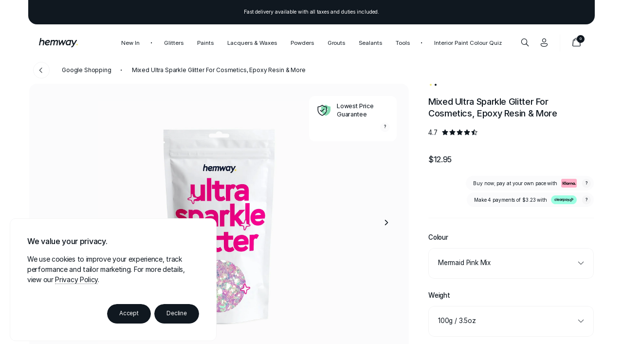

--- FILE ---
content_type: text/css
request_url: https://us.hemway.com/cdn/shop/t/408/assets/theme-fonts.css?v=179742035050272975031764814745
body_size: -360
content:
@charset "UTF-8";@font-face{font-family:Inter-ExtraLight;src:url(https://cdn.shopify.com/s/files/1/0514/7023/7890/files/Inter-ExtraLight.woff?v=1664272858) format("woff");font-weight:400;font-style:normal;font-display:swap}@font-face{font-family:Inter-Black;src:url(https://cdn.shopify.com/s/files/1/0514/7023/7890/files/Inter-Black.woff?v=1664272858) format("woff");font-weight:400;font-style:normal;font-display:swap}@font-face{font-family:Inter-Bold;src:url(https://cdn.shopify.com/s/files/1/0514/7023/7890/files/Inter-Bold.woff?v=1664272859) format("woff");font-weight:400;font-style:normal;font-display:swap}@font-face{font-family:Inter-Regular;src:url(https://cdn.shopify.com/s/files/1/0514/7023/7890/files/Inter-Regular.woff?v=1664272858) format("woff");font-weight:400;font-style:normal;font-display:swap}@font-face{font-family:Inter-ExtraBold;src:url(https://cdn.shopify.com/s/files/1/0514/7023/7890/files/Inter-ExtraBold.woff?v=1664272858) format("woff");font-weight:400;font-style:normal;font-display:swap}@font-face{font-family:Inter-Medium;src:url(https://cdn.shopify.com/s/files/1/0514/7023/7890/files/Inter-Medium.woff?v=1664272858) format("woff");font-weight:400;font-style:normal;font-display:swap}@font-face{font-family:Inter-Light;src:url(https://cdn.shopify.com/s/files/1/0514/7023/7890/files/Inter-Light.woff?v=1664272858) format("woff");font-weight:400;font-style:normal;font-display:swap}@font-face{font-family:Inter-Thin;src:url(https://cdn.shopify.com/s/files/1/0514/7023/7890/files/Inter-Thin.woff?v=1664272859) format("woff");font-weight:400;font-style:normal;font-display:swap}@font-face{font-family:Inter-SemiBold;src:url(https://cdn.shopify.com/s/files/1/0514/7023/7890/files/Inter-SemiBold.woff?v=1664272858) format("woff");font-weight:400;font-style:normal;font-display:swap}@font-face{font-family:Roboto-Thin;src:url(https://cdn.shopify.com/s/files/1/0514/7023/7890/files/Roboto-Thin.woff?v=1666186256) format("woff");font-weight:400;font-style:normal;font-display:swap}@font-face{font-family:Roboto-Light;src:url(https://cdn.shopify.com/s/files/1/0514/7023/7890/files/Roboto-Light.woff?v=1666186411) format("woff");font-weight:400;font-style:normal;font-display:swap}@font-face{font-family:Roboto-Regular;src:url(https://cdn.shopify.com/s/files/1/0514/7023/7890/files/Roboto-Regular.woff?v=1666186578) format("woff");font-weight:400;font-style:normal;font-display:swap}
/*# sourceMappingURL=/cdn/shop/t/408/assets/theme-fonts.css.map?v=179742035050272975031764814745 */


--- FILE ---
content_type: text/css
request_url: https://us.hemway.com/cdn/shop/t/408/assets/custom-theme.css?v=130225124026756107201764814745
body_size: 324
content:
.hidden,.no-js.product-form__option{display:none}.hmi-index-bag{z-index:-1}.hmi-index{z-index:500}.header__action-item-link,.header__action-item-content{height:100%}.icon-state .icon-state__secondary{display:none}.product .overview .content .form .blocks.three .block .fields .attributes .attribute.weight .content .modal .content .terms a{float:left;margin:0 0 12px;width:100%}.product .overview .content .form .blocks.three .block .fields .attributes .attribute.finish .content .modal .content .terms a:last-child,.product .overview .content .form .blocks.three .block .fields .attributes .attribute.weight .content .modal .content .terms a:last-child{margin:0}.product .overview .content .form .blocks.three .block .fields .attributes .attribute.finish .content .modal .content .terms .term,.product .overview .content .form .blocks.three .block .fields .attributes .attribute.weight .content .modal .content .terms .term{border:1px solid #F2F2F3;border-radius:12px;box-sizing:border-box;cursor:pointer;float:left;margin:0 0 12px;padding:25px 18px;position:relative;transition:all .2s ease 0s;-webkit-transition:all .2s ease 0s;width:100%}@media screen and (max-width: 600px){.product .overview .content .form .blocks.three .block .fields .attributes .attribute.finish .content .modal .content .terms .term,.product .overview .content .form .blocks.three .block .fields .attributes .attribute.weight .content .modal .content .terms .term{padding:25px 15px}}.product .overview .content .form .blocks.three .block .fields .attributes .attribute.weight .content .modal .content .terms .term.disabled{cursor:default;pointer-events:none}.product .overview .content .form .blocks.three .block .fields .attributes .attribute.finish .content .modal .content .terms .term:last-child,.product .overview .content .form .blocks.three .block .fields .attributes .attribute.weight .content .modal .content .terms .term:last-child{margin:0}.product .overview .content .form .blocks.three .block .fields .attributes .attribute.finish .content .modal .content .terms .term.selected .product .overview .content .form .blocks.three .block .fields .attributes .attribute.weight .content .modal .content .terms .term.selected{border:1px solid #CCCCCD}.product .overview .content .form .blocks.three .block .fields .attributes .attribute.finish .content .modal .content .terms .term .title,.product .overview .content .form .blocks.three .block .fields .attributes .attribute.weight .content .modal .content .terms .term .title{float:left;margin:0;width:auto}.product .overview .content .form .blocks.three .block .fields .attributes .attribute.finish .content .modal .content .terms .term.disabled .title:after .product .overview .content .form .blocks.three .block .fields .attributes .attribute.weight .content .modal .content .terms .term.disabled .title:after{background:#101820;border-radius:12px;box-sizing:border-box;color:#fff;content:"Sold Out";float:left;font-size:9px;letter-spacing:-.005em;line-height:14px;margin:-2px 0 -2px 15px;padding:4px 13px 5px;position:relative}.product .overview .content .form .blocks.three .block .fields .attributes .attribute.finish .content .modal .content .terms .term.disabled .title h4.two,.product .overview .content .form .blocks.three .block .fields .attributes .attribute.weight .content .modal .content .terms .term.disabled .title h4.two{float:left;opacity:.5}.product .overview .content .form .blocks.three .block .fields .attributes .attribute.finish .content .modal .content .terms .term .content,.product .overview .content .form .blocks.three .block .fields .attributes .attribute.weight .content .modal .content .terms .term .content{float:right;height:auto;overflow:auto;-webkit-overflow-scrolling:auto;width:auto}.product .overview .content .form .blocks.three .block .fields .attributes .attribute.finish .content .modal .content .terms .term .content .price,.product .overview .content .form .blocks.three .block .fields .attributes .attribute.weight .content .modal .content .terms .term .content .price{float:left;font-size:14px;letter-spacing:-.0225em;line-height:19px;margin:0;text-align:right;width:100%}@media screen and (max-width: 1025px){.product .overview .content .form .blocks.three .block .fields .attributes .attribute.finish .content .modal .content .terms .term .content .price,.product .overview .content .form .blocks.three .block .fields .attributes .attribute.weight .content .modal .content .terms .term .content .price{-moz-text-stroke-width:.075px;-webkit-text-stroke-width:.075px}}.product .overview .content .form .blocks.three .block .fields .attributes .attribute.finish .content .modal .content .terms .term.disabled .content .price,.product .overview .content .form .blocks.three .block .fields .attributes .attribute.weight .content .modal .content .terms .term.disabled .content .price{opacity:.5}.product .overview .content .form .blocks.three .block .fields .attributes .attribute.shape .content .modal .content .tones,.product .overview .content .form .blocks.three .block .fields .attributes .attribute.glittersealant .content .modal .content .tones{float:left;width:100%}.product .overview .content .form .blocks.three .block .fields .attributes .attribute.shape .content .modal .content .tones .tone,.product .overview .content .form .blocks.three .block .fields .attributes .attribute.glittersealant .content .modal .content .tones .tone{border-bottom:1px solid #F7F7F8;float:left;width:100%}.product .overview .content .form .blocks.three .block .fields .attributes .attribute.shape .content .modal .content .tones .tone .title,.product .overview .content .form .blocks.three .block .fields .attributes .attribute.glittersealant .content .modal .content .tones .tone .title{cursor:pointer;float:left;margin:0;padding:22px 0;position:relative;width:100%}.product .overview .content .form .blocks.three .block .fields .attributes .attribute.shape .content .modal .content .tones .tone .title h4.two,.product .overview .content .form .blocks.three .block .fields .attributes .attribute.glittersealant .content .modal .content .tones .tone .title h4.two{float:left;line-height:24px}.product .overview .content .form .blocks.three .block .fields .attributes .attribute.shape .content .modal .content .tones .tone .title:after,.product .overview .content .form .blocks.three .block .fields .attributes .attribute.glittersealant .content .modal .content .tones .tone .title:after{content:"\f106";font-family:icons;font-size:13px;line-height:22px;position:absolute;right:0;-moz-text-stroke-width:.05px;-webkit-text-stroke-width:.05px;top:50%;transform:translateY(-50%);-webkit-transform:translateY(-50%);transition:all .2s ease 0s;-webkit-transition:all .2s ease 0s}.product .overview .content .form .blocks.three .block .fields .attributes .attribute.size[data-product-type=grout] .content .select.alt .swatch{float:right;background-color:#fafafb;background-position:center 37.5%;background-repeat:no-repeat;background-size:250%;width:25px;height:25px;border-radius:50%;margin:0 30px 0 0}.navigation .content .add-bag label{border-radius:17px;box-sizing:border-box;color:#fff;cursor:pointer;float:left;font-family:Inter,sans-serif;font-size:.65em;font-weight:400;letter-spacing:-.015em;line-height:1em;margin:2px 0;overflow:hidden;padding:10px 16px 11px;position:relative;-moz-text-stroke-width:.05px;-webkit-text-stroke-width:.05px;transition:all .4s ease 0s;-webkit-transition:all .4s ease 0s;width:100%;z-index:10}.navigation .content .add-bag:hover label{color:#101820}.navigation .content .add-bag label:before{background:#101820;content:"";height:100%;left:0;position:absolute;top:0;transition:all .4s ease 0s;-webkit-transition:all .4s ease 0s;width:100%;z-index:-10}.navigation .content .add-bag:hover label:before{background:#f1e87c}.navigation .content .add-bag label:after{background:#f1e87c;content:"";height:100%;left:0;position:absolute;top:0;transition:all .4s ease 0s;-webkit-transition:all .4s ease 0s;width:0;z-index:-1}.navigation .content .add-bag:hover label:after{width:100%}.navigation .content .add-bag{opacity:0;position:absolute;right:6.25%;top:1px;transition:all .2s ease 0s;-webkit-transition:all .2s ease 0s;z-index:-1}@media screen and (max-width: 900px){.navigation .content .add-bag{opacity:1;z-index:10}}.product .overview .content .form .blocks.three .block .fields .attributes .attribute.finish .content .modal .content .terms .term .title:after{content:"\f106";font-family:icons;font-size:13px;line-height:22px;position:absolute;right:13px;top:50%;transform:translateY(-50%);-webkit-transform:translateY(-50%)}.product .banner .content .slider .slides .slide .content .video{background-color:#fbfbfc;background-position:center;background-repeat:no-repeat;background-size:cover;border-radius:15px;float:right;height:100%;left:50%;overflow:hidden;pointer-events:none;position:absolute;top:-50%;transform:translate(-50%,50%);-webkit-transform:translate(-50%,50%);width:100%;z-index:1}.product .banner .content .slider .slides .slide .content .video iframe{height:100%!important;left:50%;min-width:156.25vh;position:absolute;top:50%;transform:translate(-50%,-50%);width:100%!important}
/*# sourceMappingURL=/cdn/shop/t/408/assets/custom-theme.css.map?v=130225124026756107201764814745 */


--- FILE ---
content_type: text/css
request_url: https://us.hemway.com/cdn/shop/t/408/assets/theme.css?v=79271821923876352581764845038
body_size: 84939
content:
/** Shopify CDN: Minification failed

Line 18034:25 Expected ":"

**/
* {
    margin: 0;
}

/*

html,
body {
    height: 100%;
    margin: 0;
    overflow-x: hidden;
    padding: 0;
    scroll-behavior: smooth;
    width: 100%;
}

*/

body {
    background: #FFFFFF;
    color: #101820;
    float: left;
    font-family: InterVariable, sans-serif;
    font-size: 15px;
    -webkit-font-smoothing: subpixel-antialiased;
    font-style: normal;
    font-weight: 400;
    line-height: 23px;
    overflow-x: hidden;
    -ms-text-size-adjust: 100%;
    -webkit-text-size-adjust: 100%;
    -moz-text-stroke-width: 0;
    -webkit-text-stroke-width: 0;
    width: 100%;
}

body.overflow,
body.active {
    overflow: hidden;
}

h1 {
    font-family: 'Inter', sans-serif;
}

h1.one {
    font-size: 30px;
    font-weight: 500;
    letter-spacing: -0.02625em;
    line-height: 35px;
    margin: 0;
    padding: 0;
}

@media screen and (max-width: 1025px) {
    h1.one {
        font-size: 28px;
        line-height: 33px;
        -moz-text-stroke-width: 0.15px;
        -webkit-text-stroke-width: 0.15px;
    }
}

@media screen and (max-width: 900px) {
    h1.one {
        font-size: 26px;
        line-height: 31px;
    }
}

@media screen and (max-width: 750px) {
    h1.one {
        font-size: 24px;
        line-height: 29px;
    }
}

h1.two {
    font-size: 19px;
    font-weight: 500;
    letter-spacing: -0.02125em;
    line-height: 25px;
    margin: 0;
    padding: 0;
}

@media screen and (max-width: 1025px) {
    h1.two {
        font-size: 20px;
        line-height: 26px;
        -moz-text-stroke-width: 0.125px;
        -webkit-text-stroke-width: 0.125px;
    }
}

@media screen and (max-width: 750px) {
    h1.two {
        font-size: 1.2375em;
        line-height: 23px;
        -moz-text-stroke-width: 0.125px;
        -webkit-text-stroke-width: 0.125px;
    }
}

h1.three {
    font-size: 1.2125em;
    font-weight: 500;
    letter-spacing: -0.02em;
    line-height: 24px;
    margin: 0;
    padding: 0;
}

@media screen and (max-width: 1025px) {
    h1.three {
        font-size: 1.2875em;
        letter-spacing: -0.02125em;
        line-height: 25px;
        -moz-text-stroke-width: 0.1125px;
        -webkit-text-stroke-width: 0.1125px;
    }
}

h1.three span {
    display: block;
}

h1.three span span {
    display: inline-block;
}

h1.four {
    font-size: 1.125em;
    font-weight: 500;
    letter-spacing: -0.02em;
    line-height: 23px;
    margin: 0;
    padding: 0;
}

@media screen and (max-width: 1025px) {
    h1.four {
        font-size: 17px;
        letter-spacing: -0.02125em;
        line-height: 23px;
        -moz-text-stroke-width: 0.1px;
        -webkit-text-stroke-width: 0.1px;
    }
}

h1.five {
    font-size: 1.025em;
    font-weight: 500;
    letter-spacing: -0.02em;
    line-height: 20px;
    margin: 0;
    padding: 0;
}

@media screen and (max-width: 1025px) {
    h1.five {
        font-size: 16px;
        line-height: 21px;
    }
}

h1.five span {
    display: block;
}

h1.five span.one {
    color: #F1E87C;
}

h1.six {
    font-size: 0.975em;
    font-weight: 500;
    letter-spacing: -0.02em;
    line-height: 1.4125em;
    margin: 0;
    padding: 0;
}

@media screen and (max-width: 1025px) {
    h1.six {
        font-size: 1.025em;
        line-height: 1.4625em;
        -moz-text-stroke-width: 0.05px;
        -webkit-text-stroke-width: 0.05px;
    }
}

h1.alt {
    color: #F3F3F4;
}

h2 {
    font-family: 'Inter', sans-serif;
}

h2.one {
    font-size: 23px;
    font-weight: 500;
    letter-spacing: -0.025em;
    line-height: 29px;
    margin: 0;
    padding: 0;
}

@media screen and (max-width: 1025px) {
    h2.one {
        font-size: 22px;
        line-height: 28px;
        -moz-text-stroke-width: 0.1625px;
        -webkit-text-stroke-width: 0.1625px;
    }
}

@media screen and (max-width: 750px) {
    h2.one {
        font-size: 21px;
        line-height: 27px;
    }
}

h2.two {
    font-family: InterVariable, sans-serif;
    font-size: 1.35em;
    font-variation-settings: 'opsz' 27;
    font-weight: 485;
    letter-spacing: -0.005em;
    line-height: 26px;
    margin: 0;
    padding: 0;
}

@media screen and (max-width: 1025px) {
    h2.two {
        font-size: 20px;
        font-weight: 480;
        line-height: 26px;
        -moz-text-stroke-width: 0.125px;
        -webkit-text-stroke-width: 0.125px;
    }
}

@media screen and (max-width: 750px) {
    h2.two {
        font-size: 1.225em;
        font-variation-settings: 'opsz' 26;
        line-height: 1.2375em;
    }
}

h2.three {
    font-size: 1.0875em;
    font-weight: 500;
    letter-spacing: -0.02125em;
    line-height: 1.4125em;
    margin: 0;
    padding: 0;
}

@media screen and (max-width: 1025px) {
    h2.three {
        font-size: 1.1em;
        -moz-text-stroke-width: 0.125px;
        -webkit-text-stroke-width: 0.125px;
    }
}

@media screen and (max-width: 600px) {
    h2.three {
        font-size: 1.15em;
        -moz-text-stroke-width: 0.13875px;
        -webkit-text-stroke-width: 0.13875px;
    }
}

@media screen and (max-width: 425px) {
    h2.three {
        font-size: 1.1em;
        -moz-text-stroke-width: 0.125px;
        -webkit-text-stroke-width: 0.125px;
    }
}

h2.four {
    font-size: 0.975em;
    font-weight: 500;
    letter-spacing: -0.02em;
    line-height: 1.4125em;
    margin: 0;
    padding: 0;
}

@media screen and (max-width: 1025px) {
    h2.four {
        font-size: 1.025em;
        line-height: 1.4625em;
        -moz-text-stroke-width: 0.05px;
        -webkit-text-stroke-width: 0.05px;
    }
}

h2.four span {
    display: block;
}

h2.five {
    font-size: 0.8875em;
    font-weight: 500;
    letter-spacing: -0.0175em;
    line-height: 20px;
    margin: 0;
    padding: 0;
}

@media screen and (max-width: 1025px) {
    h2.five {
        font-size: 0.925em;
        letter-spacing: -0.01875em;
        -moz-text-stroke-width: 0.025px;
        -webkit-text-stroke-width: 0.025px;
    }
}

h2.six {
    font-family: InterVariable, sans-serif;
    font-size: 28px;
    font-variation-settings: 'opsz' 28;
    font-weight: 590;
    letter-spacing: -0.03em;
}

@media screen and (max-width: 1025px) {
    h2.six {
        font-size: 26px;
        font-weight: 625;
    }
}

h2.alt {
    color: #F3F3F4;
}

h2.three.alt span {
    display: block;
}

h2.alt span {
    color: rgba(255, 255, 255, 0.5);
    display: block;
}

h3 {
    font-family: 'Inter', sans-serif;
}

h3.one {
    font-size: 1.075em;
    font-weight: 500;
    letter-spacing: -0.02em;
    line-height: 22px;
    margin: 0;
    padding: 0;
}

@media screen and (max-width: 1025px) {
    h3.one {
        font-size: 1.125em;
        line-height: 23px;
        -moz-text-stroke-width: 0.0625px;
        -webkit-text-stroke-width: 0.0625px;
    }
}

h3.two {
    font-size: 15px;
    font-weight: 500;
    letter-spacing: -0.02em;
    line-height: 21px;
    margin: 0;
    padding: 0;
}

@media screen and (max-width: 1025px) {
    h3.two {
        font-size: 1.0375em;
        -moz-text-stroke-width: 0.0625px;
        -webkit-text-stroke-width: 0.0625px;
    }
}

h3.three {
    font-size: 14px;
    font-weight: 500;
    letter-spacing: -0.02em;
    line-height: 1.375em;
    margin: 0;
    padding: 0;
}

@media screen and (max-width: 1025px) {
    h3.three {
        line-height: 1.3875em;
        -moz-text-stroke-width: 0.1px;
        -webkit-text-stroke-width: 0.1px;
    }
}

h3.four {
    font-size: 0.9em;
    font-weight: 500;
    letter-spacing: -0.0175em;
    line-height: 1.3625em;
    margin: 0;
    padding: 0;
}

@media screen and (max-width: 1025px) {
    h3.four {
        font-size: 0.925em;
        -moz-text-stroke-width: 0.05px;
        -webkit-text-stroke-width: 0.05px;
    }
}

h3.five {
    font-size: 0.9em;
    font-weight: 400;
    letter-spacing: -0.0175em;
    line-height: 1.3625em;
    margin: 0;
    padding: 0;
    -moz-text-stroke-width: 0.0625px;
    -webkit-text-stroke-width: 0.0625px;
}

@media screen and (max-width: 1025px) {
    h3.five {
        font-size: 14px;
        -moz-text-stroke-width: 0.1px;
        -webkit-text-stroke-width: 0.1px;
    }
}

h3.six {
    font-size: 0.8375em;
    font-weight: 400;
    letter-spacing: -0.0175em;
    line-height: 1.475em;
    margin: 0;
    padding: 0;
    -moz-text-stroke-width: 0.1px;
    -webkit-text-stroke-width: 0.1px;
}

@media screen and (max-width: 1025px) {
    h3.six {
        font-size: 13px;
        -moz-text-stroke-width: 0.15px;
        -webkit-text-stroke-width: 0.15px;
    }
}

h3.seven {
    font-size: 24px;
    font-weight: 500;
    letter-spacing: -0.02625em;
    line-height: 25px;
    margin: 0;
    padding: 0;
    -moz-text-stroke-width: 0.05px;
    -webkit-text-stroke-width: 0.05px;
}

@media screen and (max-width: 1025px) {
    h3.seven {
        font-size: 22px;
        line-height: 23px;
        -moz-text-stroke-width: 0.1px;
        -webkit-text-stroke-width: 0.1px;
    }
}

h3.eight {
    font-size: 17px;
    font-weight: 500;
    letter-spacing: -0.01875em;
    line-height: 21px;
    margin: 0;
    padding: 0;
    -moz-text-stroke-width: 0.05px;
    -webkit-text-stroke-width: 0.05px;
}

@media screen and (max-width: 1025px) {
    h3.eight {
        font-size: 16px;
        line-height: 20px;
        -moz-text-stroke-width: 0.1px;
        -webkit-text-stroke-width: 0.1px;
    }
}

h3.nine {
    font-size: 15px;
    font-weight: 500;
    letter-spacing: -0.01875em;
    line-height: 18px;
    margin: 0;
    padding: 0;
    -moz-text-stroke-width: 0.05px;
    -webkit-text-stroke-width: 0.05px;
}

@media screen and (max-width: 1025px) {
    h3.nine {
        -moz-text-stroke-width: 0.1px;
        -webkit-text-stroke-width: 0.1px;
    }
}

h3.ten {
    font-size: 13px;
    font-weight: 500;
    letter-spacing: -0.01875em;
    line-height: 16px;
    margin: 0;
    padding: 0;
    -moz-text-stroke-width: 0.05px;
    -webkit-text-stroke-width: 0.05px;
}

@media screen and (max-width: 1025px) {
    h3.ten {
        -moz-text-stroke-width: 0.1px;
        -webkit-text-stroke-width: 0.1px;
    }
}

h3.margin {
    margin: 0;
}

h3.alt {
    color: #F3F3F4;
}

h3.alt span {
    display: block;
}

h4 {
    font-family: 'Inter', sans-serif;
}

h4.one {
    font-size: 14px;
    font-weight: 400;
    letter-spacing: -0.01625em;
    line-height: 1.3875em;
    margin: 0;
    padding: 0;
    -moz-text-stroke-width: 0.1px;
    -webkit-text-stroke-width: 0.1px;
}

@media screen and (max-width: 1025px) {
    h4.one {
        font-size: 0.975em;
        line-height: 22px;
        -moz-text-stroke-width: 0.175px;
        -webkit-text-stroke-width: 0.175px;
    }
}

h4.one.alt {
    font-size: 14px;
    font-weight: 500;
    letter-spacing: -.02em;
    line-height: 1.375em;
    margin: 0;
    padding: 0;
    -moz-text-stroke-width: 0;
    -webkit-text-stroke-width: 0;
}

@media screen and (max-width: 1025px) {
    h4.one.alt {
        line-height: 1.3875em;
        -moz-text-stroke-width: 0.1px;
        -webkit-text-stroke-width: 0.1px;
    }
}

h4.one span {
    display: block;
}

h4.two {
    font-size: 0.9em;
    font-weight: 400;
    letter-spacing: -0.01625em;
    line-height: 19px;
    margin: 0;
    padding: 0;
    -moz-text-stroke-width: 0.1px;
    -webkit-text-stroke-width: 0.1px;
}

@media screen and (max-width: 1025px) {
    h4.two {
        font-size: 14px;
        -moz-text-stroke-width: 0.15px;
        -webkit-text-stroke-width: 0.15px;
    }
}

h4.two.alt {
    font-weight: 500;
    -moz-text-stroke-width: 0;
    -webkit-text-stroke-width: 0;
}

@media screen and (max-width: 1025px) {
    h4.two.alt {
        -moz-text-stroke-width: 0.15px;
        -webkit-text-stroke-width: 0.15px;
    }
}

h4.three {
    float: left;
    font-size: 0.8375em;
    font-weight: 400;
    letter-spacing: -0.0175em;
    line-height: 21px;
    -moz-text-stroke-width: 0.125px;
    -webkit-text-stroke-width: 0.125px;
}

@media screen and (max-width: 1025px) {
    h4.three {
        font-size: 0.875em;
        -moz-text-stroke-width: 0.175px;
        -webkit-text-stroke-width: 0.175px;
    }
}

h4.three.alt {
    font-weight: 500;
    line-height: 17px;
    line-height: 1.3625em;
    -moz-text-stroke-width: 0;
    -webkit-text-stroke-width: 0;
}

@media screen and (max-width: 1025px) {
    h4.three.alt {
        -moz-text-stroke-width: 0.1px;
        -webkit-text-stroke-width: 0.1px;
    }
}

h4.four {
    font-size: 0.775em;
    font-weight: 400;
    letter-spacing: -0.01375em;
    line-height: 17px;
    -moz-text-stroke-width: 0.1px;
    -webkit-text-stroke-width: 0.1px;
}

@media screen and (max-width: 1025px) {
    h4.four {
        font-size: 12px;
    }
}

h4.four.alt {
    font-weight: 500;
    line-height: 17px;
    line-height: 1.36125em;
    -moz-text-stroke-width: 0;
    -webkit-text-stroke-width: 0;
}

@media screen and (max-width: 1025px) {
    h4.four.alt {
        -moz-text-stroke-width: 0.1px;
        -webkit-text-stroke-width: 0.1px;
    }
}

h5 {
    font-family: 'Inter', sans-serif;
}

h5.one {
    font-size: 13px;
    font-weight: 400;
    letter-spacing: -0.01375em;
    line-height: 1.3625em;
    margin: 0;
    padding: 0;
}

@media screen and (max-width: 1025px) {
    h5.one {
        font-size: 14px;
        letter-spacing: -0.015em;
        line-height: 21px;
        -moz-text-stroke-width: 0.05px;
        -webkit-text-stroke-width: 0.05px;
    }
}

h5.two {
    font-size: 0.8375em;
    font-weight: 400;
    letter-spacing: -0.01375em;
    line-height: 19px;
    -moz-text-stroke-width: 0.1px;
    -webkit-text-stroke-width: 0.1px;
}

h5.three {
    font-size: 0.675em;
    font-weight: 400;
    letter-spacing: -0.0175em;
    line-height: 14px;
    margin: 0;
    padding: 0;
    -moz-text-stroke-width: 0.125px;
    -webkit-text-stroke-width: 0.125px;
}

@media screen and (max-width: 1025px) {
    h5.three {
        font-size: 0.725em;
        line-height: 15px;
        letter-spacing: -0.01625em;
        -moz-text-stroke-width: 0.175px;
        -webkit-text-stroke-width: 0.175px;
    }
}

h5.alt {
    color: #F3F3F4;
}

p {
    font-family: 'Inter', sans-serif;
    font-size: 14px;
    font-weight: normal;
    letter-spacing: -0.015em;
    line-height: 21px;
    margin: 0 0 20px;
}

@media screen and (max-width: 1025px) {
    p {
        font-size: 0.975em;
        letter-spacing: -0.015625em;
        line-height: 1.56875em;
        -moz-text-stroke-width: 0.05625px;
        -webkit-text-stroke-width: 0.05625px;
        transform: scale(0.99375);
        -webkit-transform: scale(0.99375);
        transform-origin: top left;
        -webkit-transform-origin: top left;
    }
}

p.large.one {
    font-size: 16px;
    font-weight: 500;
    letter-spacing: -0.0225em;
    line-height: 1.4125em;
    margin: 0;
    padding: 0;
}

@media screen and (max-width: 1025px) {
    p.large.one {
        font-size: 17px;
        -moz-text-stroke-width: 0.1px;
        -webkit-text-stroke-width: 0.1px;
    }
}

p.large.two {
    font-size: 1.075em;
    font-weight: 500;
    letter-spacing: -0.0225em;
    line-height: 1.39375em;
    margin: 0;
    padding: 0;
}

@media screen and (max-width: 1025px) {
    p.large.two {
        -moz-text-stroke-width: 0.05px;
        -webkit-text-stroke-width: 0.05px;
    }
}

p.large.three {
    font-size: 15px;
    font-weight: 500;
    letter-spacing: -0.0175em;
    line-height: 1.35em;
    margin: 0;
    padding: 0;
}

@media screen and (max-width: 1025px) {
    p.large.three {
        letter-spacing: -0.017875em;
        line-height: 1.39375em;
        -moz-text-stroke-width: 0.01125px;
        -webkit-text-stroke-width: 0.01125px;
        transform: none;
        -webkit-transform: none;
        transform-origin: center;
        -webkit-transform-origin: center;
    }
}

p.large.four {
    font-size: 0.9em;
    font-weight: 400;
    letter-spacing: -0.02em;
    line-height: 1.45em;
    margin: 0;
    padding: 0;
    -moz-text-stroke-width: 0.125px;
    -webkit-text-stroke-width: 0.125px;
}

@media screen and (max-width: 1025px) {
    p.large.four {
        font-size: 0.95em;
        transform: none;
        -webkit-transform: none;
        transform-origin: center;
        -webkit-transform-origin: center;
    }
}

p.small.one {
    font-size: 14px;
    font-weight: normal;
    letter-spacing: -0.02125em;
    line-height: 21px;
    margin: 0 0 20px;
}

@media screen and (max-width: 1025px) {
    p.small.one {
        -moz-text-stroke-width: 0.05px;
        -webkit-text-stroke-width: 0.05px;
    }
}

p.small.two {
    font-size: 0.9125em;
    font-weight: normal;
    letter-spacing: -0.01625em;
    line-height: 1.5375em;
    margin: 0 0 20px;
    -moz-text-stroke-width: 0;
    -webkit-text-stroke-width: 0;
}

@media screen and (max-width: 1025px) {
    p.small.two {
        font-size: 0.975em;
        letter-spacing: -0.015625em;
        line-height: 1.56875em;
        -moz-text-stroke-width: 0.0375px;
        -webkit-text-stroke-width: 0.0375px;
        transform: scale(0.975);
        -webkit-transform: scale(0.975);
        transform-origin: top left;
        -webkit-transform-origin: top left;
    }
}

p.small.three {
    font-size: 13px;
    font-weight: normal;
    letter-spacing: -0.015em;
    line-height: 19px;
    margin: 0 0 20px;
    -moz-text-stroke-width: 0;
    -webkit-text-stroke-width: 0;
}

@media screen and (max-width: 1025px) {
    p.small.three {
        font-size: 14px;
        letter-spacing: -0.01625em;
        line-height: 20px;
        -moz-text-stroke-width: 0.05px;
        -webkit-text-stroke-width: 0.05px;
    }
}

p.small.four {
    font-size: 0.8375em;
    font-weight: normal;
    letter-spacing: -0.01375em;
    line-height: 1.55em;
    margin: 0 0 20px;
    -moz-text-stroke-width: 0.01px;
    -webkit-text-stroke-width: 0.01px;
}

@media screen and (max-width: 1025px) {
    p.small.four {
        font-size: 0.875em;
        -moz-text-stroke-width: 0.05px;
        -webkit-text-stroke-width: 0.05px;
    }
}

p.small.five {
    font-size: 12px;
    font-weight: normal;
    letter-spacing: -0.01375em;
    line-height: 1.475em;
    margin: 0 0 20px;
}

@media screen and (max-width: 1025px) {
    p.small.five {
        font-size: 0.825em;
        -moz-text-stroke-width: 0.05px;
        -webkit-text-stroke-width: 0.05px;
    }
}

p.small.six {
    font-size: 0.75em;
    font-weight: normal;
    letter-spacing: -0.01375em;
    line-height: 1.5em;
    margin: 0 0 20px;
}

@media screen and (max-width: 1025px) {
    p.small.six {
        font-size: 12px;
    }
}

p.small.seven {
    font-size: 10px;
    font-weight: 500;
    letter-spacing: -0.01375em;
    line-height: 14px;
    margin: 0 0 20px;
}

p.margin {
    margin: 0 !important;
}

p.alt {
    color: #F3F3F4;
}

p span {
    display: block;
}

p span span {
    display: inline-block;
    font-size: 8px;
    margin: 0 12px;
    position: relative;
    top: -2px;
}

strong {
    font-weight: 500 !important;
}

p strong {
    font-weight: normal !important;
}

a {
    color: inherit;
    outline: none;
    text-decoration: none;
}

a:hover,
a:focus,
a:active {
    border: none !important;
    box-shadow: none !important;
    outline: none !important;
    -webkit-tap-highlight-color: transparent !important;
    text-decoration: none !important;
    user-select: none;
    -moz-user-select: none;
    -webkit-user-select: none;
}

a,
img {
    border: none;
}

/*

.link {
    border-bottom: 1px solid #757576;
    cursor: pointer;
    transition: all 0.2s ease 0s;
    -webkit-transition: all 0.2s ease 0s;
}

@media screen and (max-width: 900px) {
    .link span {
        display: block;
    }
}

.link:hover {
    border-bottom: 1px solid #F1E87C !important;
    color: #F1E87C;
}

.link.alt {
    border-bottom: 1px solid #FFFFFF;
}

.link.alt:hover {
    border-bottom: 1px solid #F1E87C !important;
}

*/

.anchor {
    display: block;
    float: left;
    margin: -190px 0 0;
    padding: 190px 0 0;
    position: relative;
    visibility: hidden;
    width: 0;
}

@media screen and (max-width: 900px) {
    .anchor {
        margin: -165px 0 0;
        padding: 165px 0 0;
    }
}

.anchor.alt {
    margin: -175px 0 0;
    padding: 175px 0 0;
}

@media screen and (max-width: 900px) {
    .anchor.alt {
        margin: -165px 0 0;
        padding: 165px 0 0;
    }
}

.anchor.three {
    margin: -126px 0 0;
    padding: 126px 0 0;
}

@media screen and (max-width: 1025px) {
    .anchor.three {
        margin: -120px 0 0;
        padding: 120px 0 0;
    }
}

.anchor.four {
    margin: -125px 0 0;
    padding: 125px 0 0;
}

@media screen and (max-width: 1025px) {
    .anchor.four {
        margin: -120px 0 0;
        padding: 120px 0 0;
    }
}

.anchor.five {
    margin: -125px 0 0;
    padding: 125px 0 0;
}

@media screen and (max-width: 1025px) {
    .anchor.five {
        margin: -100px 0 0;
        padding: 100px 0 0;
    }
}

.anchor.six {
    margin: -35px 0 0;
    padding: 35px 0 0;
}

@media screen and (max-width: 1350px) {
    .anchor.six {
        margin: -75px 0 0;
        padding: 75px 0 0;
    }
}

@media screen and (max-width: 1025px) {
    .anchor.six {
        margin: -70px 0 0;
        padding: 70px 0 0;
    }
}

.anchor.seven {
    margin: -90px 0 0;
    padding: 90px 0 0;
}

@media screen and (max-width: 1025px) {
    .anchor.seven {
        margin: -85px 0 0;
        padding: 85px 0 0;
    }
}

ul,
ol {
    padding: 0;
    vertical-align: top;
}

input[type='number'] {
    -moz-appearance: textfield;
}

input::-webkit-outer-spin-button,
input::-webkit-inner-spin-button {
    -webkit-appearance: none;
}

form {
    float: left;
    position: relative;
    width: 100%;
}

form .fields {
    float: left;
    width: 100%;
}

form .h-captcha {
    float: left;
    width: 100%;
}

form input,
form select,
form textarea {
    -moz-appearance: none;
    -webkit-appearance: none;
    background: none;
    border: 1px solid #F2F2F3;
    border-radius: 12px;
    box-sizing: border-box;
    color: #101820 !important;
    float: left;
    font-family: 'Inter', sans-serif;
    font-size: 14px;
    font-weight: normal;
    height: 65px;
    letter-spacing: -0.01375em;
    line-height: 26px;
    outline: none;
    padding: 16px 22px 0;
    position: relative;
    resize: none;
    text-align: left;
    -moz-text-stroke-width: 0.05px;
    -webkit-text-stroke-width: 0.05px;
    transition: all 0.2s ease 0s;
    -webkit-transition: all 0.2s ease 0s;
    width: 100%;
    z-index: 10;
}

@media screen and (max-width: 1025px) {
    form input,
    form select,
    form textarea {
        font-size: 16px;
        height: 68px;
        letter-spacing: -0.015em;
        transform: scale(0.9375);
        -webkit-transform: scale(0.9375);
        transform-origin: left center;
        -webkit-transform-origin: left center;
        width: 106.6666%;
    }
}

@media screen and (max-width: 750px) {
    form input,
    form select,
    form textarea {
        padding: 17px 20px 0;
    }
}

form textarea {
    height: auto;
    padding: 0 0 7px;
}

form.alt input,
form.alt select,
form.alt textarea {
    border: 1px solid rgba(255, 255, 255, 0.1);
    color: #F3F3F4 !important;
}

form input::-ms-clear {
    display: none;
    height: 0;
    width: 0;
}

form input::-webkit-input-placeholder,
form select::-webkit-input-placeholder,
form textarea::-webkit-input-placeholder {
   	color: rgba(16, 24, 32, 0.5) !important;
    transition: all 0.2s ease 0s;
    -webkit-transition: all 0.2s ease 0s;
}

form input::-moz-placeholder,
form select::-moz-placeholder,
form textarea::-moz-placeholder {
    color: rgba(16, 24, 32, 1) !important;
    transition: all 0.2s ease 0s;
    -webkit-transition: all 0.2s ease 0s;
}

form input:-ms-input-placeholder,
form select:-ms-input-placeholder,
form textarea:-ms-input-placeholder {
    color: rgba(16, 24, 32, 0.5) !important;
    transition: all 0.2s ease 0s;
    -webkit-transition: all 0.2s ease 0s;
}

form select option {
    color: #101820;
    font-family: 'Inter', sans-serif;
    font-weight: normal;
    text-transform: capitalize;
}

form input:-webkit-autofill,
form input:-webkit-autofill:hover,
form input:-webkit-autofill:focus,
form input:-webkit-autofill:active  {
    background-color: #FFFFFF !important;
    background-clip: content-box !important;
    border: 1px solid #F2F2F3 !important;
    border-radius: 12px !important;
    -webkit-box-shadow: 0 0 0px 1000px #FFFFFF inset !important;
    -webkit-text-fill-color: #101820 !important;
}

@media screen and (max-width: 1025px) {
    form input:-webkit-autofill,
    form input:-webkit-autofill:hover,
    form input:-webkit-autofill:focus,
    form input:-webkit-autofill:active  {
        -moz-text-stroke-width: 0.1px !important;
        -webkit-text-stroke-width: 0.1px !important;
    }
}


form.alt input:-webkit-autofill,
form.alt input:-webkit-autofill:hover,
form.alt input:-webkit-autofill:focus,
form.alt input:-webkit-autofill:active  {
    background-color: #101820 !important;
    border: 1px solid rgba(255, 255, 255, 0.1) !important;

    -webkit-box-shadow: 0 0 0px 1000px #101820 inset !important;
    -webkit-text-fill-color: #F3F3F4 !important;

}

form button {
    background: none;
    border: 0;
    border-radius: 0;
    color: #101820;
    float: right !important;
    font-family: 'Inter', sans-serif;
    font-weight: normal;
    margin: 25px 0 0;
    padding: 0;
    outline: none;
}

form .dropdown i {
    font-size: 17px;
    position: absolute;
    right: 10px;
    top: 2px;
    top: 10px;
}

form label {
    color: rgba(16, 24, 32, 0.65625);
    font-family: 'Inter', sans-serif;
    font-size: 13px;
    font-weight: 400;
    left: 23px;
    letter-spacing: -0.0125em;
    line-height: 13px;
    opacity: 1;
    position: absolute;
    text-align: left;
    top: 50%;
    transform: translateY(-50%);
    -webkit-transform: translateY(-50%);
    transition: all 0.2s ease 0s;
    -webkit-transition: all 0.2s ease 0s;
    visibility: visible;
    width: calc(100% - 46px);
    z-index: 1;
}

@media screen and (max-width: 1025px) {
    form label {
        font-size: 14px;
        line-height: 14px;
        -moz-text-stroke-width: 0.05px;
        -webkit-text-stroke-width: 0.05px;
    }
}

@media screen and (max-width: 750px) {
    form label {
        left: 19px;
        width: calc(100% - 38px);
    }
}

form.alt label {
    color: #757576;
}

form label span {
    color: rgba(16, 24, 32, 0.328125);
    float: right;
}

form label abbr,
form label .required {
    display: none;
}

form input:focus ~ label,
form select:focus ~ label,
form textarea:focus ~ label,
form input:not(:focus):valid ~ label,
form select:not(:focus):valid ~ label,
form textarea:not(:focus):valid ~ label {
    color: rgba(16, 24, 32, 0.65625);
    font-size: 11px;
    font-family: 'Inter', sans-serif;
    top: 22px;
    transition: all 0.2s ease 0s;
    -webkit-transition: all 0.2s ease 0s;
    z-index: 10;
}

form.alt input:focus ~ label,
form.alt select:focus ~ label,
form.alt textarea:focus ~ label,
form.alt input:not(:focus):valid ~ label,
form.alt select:not(:focus):valid ~ label,
form.alt textarea:not(:focus):valid ~ label {
    color: #757576;
}

form :required {
    box-shadow: none !important;
}

form .fields .input,
form .fields .select,
form .fields .textarea,
form .fields .checkbox {
    float: left;
    position: relative;
}

form .fields .checkbox {
    cursor: pointer;
}

form .fields .input.one,
form .fields .select.one,
form .fields .textarea.one,
form .fields .checkbox.one {
    margin: 0 0 16px;
    width: 100%;
}

@media screen and (max-width: 1025px) {
    form .fields .input.one,
    form .fields .select.one,
    form .fields .textarea.one,
    form .fields .checkbox.one {
        margin: 0 0 8px;
    }
}

form .fields .input.one.margin,
form .fields .select.one.margin,
form .fields .textarea.one.margin,
form .fields .checkbox.one.margin {
    margin: 0;
}

form .fields .input.two,
form .fields .select.two {
    margin: 0 16px 16px 0;
    width: calc(50% - 8px);
}

@media screen and (max-width: 1025px) {
    form .fields .input.two,
    form .fields .select.two {
        margin: 0 12px 8px 0;
        width: calc(50% - 6px);
    }
}

@media screen and (max-width: 1025px) {
    form .fields .input.two.alt {
        margin: 0 0 8px;
        width: 100%;
    }
}

form .fields .input.two.last,
form .fields .select.two.last {
    margin: 0 0 16px;
}

@media screen and (max-width: 1025px) {
    form .fields .input.two.last,
    form .fields .select.two.last {
        margin: 0 0 8px;
    }
}

form .fields .input.three,
form .fields .select.three {
    margin: 0 15px 16px 0;
    width: calc(33.3333% - 10px);
}

@media screen and (max-width: 1025px) {
    form .fields .input.three,
    form .fields .select.three {
        margin: 0 12px 8px 0;
        width: calc(50% - 6px);
    }
}

form .fields .input.three.last,
form .fields .select.three.last {
    margin: 0 0 16px;
}

@media screen and (max-width: 1025px) {
    form .fields .input.three.last,
    form .fields .select.three.last {
        margin: 0 0 8px;
    }
}

@media screen and (max-width: 1025px) {
    form .fields .input.three.alt {
        margin: 0 0 8px;
    }
}

@media screen and (max-width: 1025px) {
    form .fields .select.three {
        margin: 0 0 8px;
        width: 100%;
    }
}

form .fields .select:after {
    content: '\f106';
    font-family: 'Icons 1A';
    font-size: 13px;
    line-height: 22px;
    position: absolute;
    right: 20px;
    top: 50%;
    transform: translateY(-50%);
    -webkit-transform: translateY(-50%);
}

form .fields .select.alt:after {
    content: '\f105';
}

form .fields .input .icon.show {
    cursor: pointer;
    font-size: 18px;
    height: 38px;
    line-height: 18px;
    position: absolute;
    right: 20px;
    top: 50%;
    transform: translateY(-50%);
    -webkit-transform: translateY(-50%);
    transition: all 0.2s ease 0s;
    -webkit-transition: all 0.2s ease 0s;
    width: 28px;
    z-index: 50;
}

form .fields .input .icon.show i {
    left: 50%;
    position: absolute;
    top: 50%;
    transform: translate(-50%, -50%);
    -webkit-transform: translate(-50%, -50%);
}

form .fields .input .icon.show:hover {
    color: #F1E87C;
}

form .fields .checkbox .icon {
    float: left;
    height: 14px;
    margin: 0 7px 0 0;
    width: 14px;
}

form .fields .checkbox .icon i {
    font-size: 14px;
    left: 0;
    position: absolute;
    top: -3px;
    transition: all 0.2s ease 0s;
    -webkit-transition: all 0.2s ease 0s;
}

form .fields .checkbox .icon i.icons8-circled {
    opacity: 1;
    z-index: 1;
}

form .fields .checkbox .icon i.icons8-ok {
    opacity: -1;
    z-index: -1;
}

form .fields .checkbox.active .icon i.icons8-circled {
    opacity: 0;
    z-index: -1;
}

form .fields .checkbox.active .icon i.icons8-ok {
    opacity: 1;
    z-index: 1;
}

form .fields .checkbox .text {
    float: left;
    width: calc(100% - 21px);
}

.space {
    clear: both;
    overflow: hidden;
    visibility: hidden;
    width: 0;
}

.prompt {
    background: #101820;
    border-bottom: 1px solid #101820;
    box-sizing: border-box;
    color: #FFFFFF;
    float: left;
    height: 69px;
    width: 100%;
    position: relative;
    transition: all 0.4s ease 0s;
    -webkit-transition: all 0.4s ease 0s;
    z-index: 750;
}

.prompt .container {
    float: left;
    height: 100%;
    margin: 0 25%;
    overflow: hidden;
    text-align: center;
    touch-action: pan-y;
    width: 50%;
}

@media screen and (max-width: 1025px) {
    .prompt .container {
        margin: 0 6.25%;
        width: 87.5%;
    }
}

.prompt .slider {
    float: left;
    height: 100%;
    width: 100%;
}

.prompt .slider .slides {
    box-sizing: content-box;
    display: flex;
    height: 100% !important;
    position: relative;
    transform: translate3d(0px, 0, 0);
    -webkit-transform: translate3d(0px, 0, 0);
    transition-property: transform;
    -webkit-transition-property: transform;
    width: 100%;
    z-index: 1;
}

.prompt .slider .slides .slide {
    flex-shrink: 0;
    height: 100%;
    list-style: none;
    position: relative;
    transition: all 0.4s ease 0s;
    -webkit-transition: all 0.4s ease 0s;
    width: 100%;
}

.prompt .slider .slides .slide .content {
    float: left;
    position: relative;
    text-align: center;
    top: 50%;
    transform: translateY(-50%);
    -webkit-transform: translateY(-50%);
    width: 100%;
}

@media screen and (max-width: 1025px) {
    .prompt .slider .slides .slide .content {
        top: calc(50% + 1px);
    }
}

.prompt .slider .slides .slide .content .title {
    float: left;
    font-size: 0.775em;
    font-weight: 500;
    letter-spacing: -0.0025em;
    line-height: 16px;
    -moz-text-stroke-width: 0.05px;
    -webkit-text-stroke-width: 0.05px;
    width: 100%;
}

@media screen and (max-width: 1025px) {
    .prompt .slider .slides .slide .content .title {
        font-size: 0.7875em;
        -moz-text-stroke-width: 0.1px;
        -webkit-text-stroke-width: 0.1px;
    }
}

.prompt .slider .slides .slide .content.one .title span .one {
    display: block !important;
}

.prompt .slider .slides .slide .content.one .title span .two {
    display: none !important;
}

.prompt .slider .slides .slide .content.two .title span .one {
    display: none !important;
}

.prompt .slider .slides .slide .content.two .title span .two {
    display: block !important;
}

.prompt .slider .slides .slide .content .text {
    float: left;
    font-size: 0.775em;
    letter-spacing: -0.015em;
    line-height: 18px;
    -moz-text-stroke-width: 0.05px;
    -webkit-text-stroke-width: 0.05px;
    width: 100%;
}

@media screen and (max-width: 1025px) {
    .prompt .slider .slides .slide .content .text {
        font-size: 0.7875em;
        letter-spacing: -0.01em;
        -moz-text-stroke-width: 0.1px;
        -webkit-text-stroke-width: 0.1px;
    }
}

.prompt .slider .slides .slide .content .text .two {
    display: none;
}

.prompt .slider .slides .slide .content .text .two.active {
    display: inline-block;
}

.prompt .slider .slides .slide .content.one .text span .one {
    display: block !important;
}

.prompt .slider .slides .slide .content.one .text span .two {
    display: none !important;
}

.prompt .slider .slides .slide .content.two .text span .one {
    display: none !important;
}

.prompt .slider .slides .slide .content.two .text span .two {
    display: block !important;
}

header {
    background: rgba(255, 255, 255, 1);
    border-bottom: 1px solid rgba(255, 255, 255, 0);
    display: flex;
    float: left;
    height: 75px;
    justify-content: center;
    opacity: 1;
	position: sticky;
    position: -webkit-sticky;
    left: 0;
    top: 0;
    transition: background 0.1s ease 0s;
    -webkit-transition: background 0.1s ease 0s;
  	width: 100%;
	z-index: 1000;
}

@media screen and (max-width: 1025px) {
    header {
        height: 70px;
    }
}

@media screen and (max-width: 900px) {
    header {
        background: none;
        display: block;
    }
}

/*

.error header {
    border-bottom: 1px solid #F7F7F8;
}

.scroll header,
.hover header {
    background: rgba(255, 255, 255, 1) !important;
}

.home.scroll header,
.post.scroll.one header  {
    border-bottom: 1px solid #F7F7F8;
}

.shop.collection.scroll.two header {
    border-bottom: 1px solid #FFFFFF;
}

.account.auth.scroll header {
    border-bottom: 1px solid #F7F7F8;
}

header .logo {
    float: left;
    height: 100%;
    left: 6.25%;
    padding: 0 50px 0 0;
    position: absolute;
    top: 0;
    z-index: 750;
}

@media screen and (max-width: 1025px) {
    header .logo {
        height: 70px;
    }
}

header .logo .container {
    float: left;
    position: relative;
    top: 50%;
    transform: translateY(-50%);
    -webkit-transform: translateY(-50%);
    transition: all 0.2s linear 0s;
    -webkit-transition: all 0.2s linear 0s;
    width: 92px;
}

.scroll header .logo .container {
    width: 87px;
}

@media screen and (max-width: 1025px) {
    header .logo .container {
        width: 87px !important;
    }
}

@media screen and (max-width: 1025px) {
    .scroll header .logo .container {
        width: 82px !important;
    }
}

header .logo a {
    float: left;
    width: 100%;
}

header .logo img {
    float: left;
    left: 50%;
    position: absolute;
    top: 50%;
    transform: translate(-50%, -50%);
    -webkit-transform: translate(-50%, -50%);
    transition: all 0.2s linear 0s;
    -webkit-transition: all 0.2s linear 0s;
    width: 100%;
}

header .logo img.one {
    opacity: 1;
    z-index: 1;
}

header .logo img.two {
    opacity: 0;
    z-index: -1;
}

*/

header .menu.icons {
    font-size: 14px;
    height: 100%;
    padding: 0 0 0 50px;
    position: absolute;
    right: 6.25%;
    text-align: right;
    top: 0;
    z-index: 500;
}

@media screen and (max-width: 1025px) {
    header .menu.icons {
        height: 70px !important;
    }
}

@media screen and (max-width: 900px) {
    header .menu.icons {
        right: calc(6.25% + 70px);
    }
}

header .menu.icons .container {
    height: 100%;
}

header .menu.icons .bag,
header .menu.icons .account.alt,
header .menu.icons .search.alt,
header .menu.icons .currency.alt {
    bottom: auto;
    cursor: pointer;
    float: right;
    height: 100%;
    left: auto;
    position: relative;
    right: 0;
    text-align: center;
    top: 0;
    transition: all 0.2s ease 0s;
    -webkit-transition: all 0.2s ease 0s;
    visibility: visible;
    width: auto;
    z-index: auto;
}

.switch header .menu.icons .bag,
.switch header .menu.icons .account.alt,
.switch header .menu.icons .search.alt {
    opacity: 0;
    visibility: hidden;
}

header .menu.icons .bag {
    display: block;
    margin: 0 5px 0 55px;
}

@media screen and (max-width: 900px) {
    header .menu.icons .bag {
        margin: 0 5px 0 23px;
    }
}

header .menu.icons .bag:before {
    background: #F5F5F6;
    content: '';
    height: 35px;
    left: -30px;
    position: absolute;
    top: 50%;
    transform: translateY(-50%);
    -webkit-transform: translateY(-50%);
    width: 1px;
}

@media screen and (max-width: 900px) {
    header .menu.icons .bag:before {
        display: none;
    }
}

header .menu.icons .account.alt {
    margin: 0 0 0 22px;
}

@media screen and (max-width: 1025px) {
    header .menu.icons .account.alt {
        display: none;
    }
}

@media screen and (max-width: 900px) {
    header .menu.icons .account.alt {
        display: block;
    }
}

@media screen and (max-width: 900px) {
    .us header .menu.icons .account.alt,
    .ca header .menu.icons .account.alt {
        display: none;
    }
}

@media screen and (max-width: 900px) {
    header .menu.icons .account.alt .icon {
        font-size: 25px;
        margin: -13px 0 0;
    }
}

header .menu.icons .search.alt {
    margin: 0;
}

@media screen and (max-width: 900px) {
    header .menu.icons .bag,
    header .menu.icons .account.alt,
    header .menu.icons .search.alt {
        transition: all 0.2s ease 0s;
        -webkit-transition: all 0.2s ease 0s;
    }
}

header .menu.icons .search.alt.one {
    display: block;
}

@media screen and (max-width: 900px) {
    header .menu.icons .search.alt.one {
        display: none;
    }
}

header .menu.icons .search.alt.two {
    display: none;
}

@media screen and (max-width: 900px) {
    header .menu.icons .search.alt.two {
        display: block;
    }
}

header .menu.icons .currency.alt {
    cursor: default;
    line-height: 75px;
    margin: 0 20px 0 0;
    padding: 0 11px 0 5px;
}

@media screen and (max-width: 1350px) {
    header .menu.icons .currency.alt {
        display: none;
    }
}

@media screen and (max-width: 1025px) {
    header .menu.icons .currency.alt {
        line-height: 70px;
    }
}

@media screen and (max-width: 900px) {
    header .menu.icons .currency.alt {
        display: block;
    }
}

header .menu.icons .currency.alt .icon {
    float: left;
    margin: 0 8px 0 0;
    position: relative;
    transform: translateY(-50%);
    -webkit-transform: translateY(-50%);
    width: 16px;
    z-index: 10;
}

header .menu.icons .currency.alt .icon img {
    float: left;
}

header .menu.icons .currency.alt .text {
    color: color: rgba(16, 24, 32, 1);
    float: left;
    font-family: 'Inter', sans-serif;
    font-size: 0.625em;
    font-weight: normal;
    letter-spacing: -0.015em;
    position: relative;
    -moz-text-stroke-width: 0.1px;
    -webkit-text-stroke-width: 0.1px;
    transition: all 0.2s ease 0s;
    -webkit-transition: all 0.2s ease 0s;
    z-index: 10;
}

@media screen and (max-width: 1025px) {
    header .menu.icons .currency.alt .text {
        -moz-text-stroke-width: 0.125px;
        -webkit-text-stroke-width: 0.125px;
    }
}

header .menu.icons .currency.alt .background {
    background: rgba(251, 251, 252, 1);
    border-radius: 14px;
    height: 28px;
    left: 50%;
    position: absolute;
    top: 50%;
    transform: translate(-50%, -50%);
    -webkit-transform: translate(-50%, -50%);
    transition: all 0.2s ease 0s;
    -webkit-transition: all 0.2s ease 0s;
    width: 100%;
    z-index: 1;
}

header .menu.icons a {
    float: right;
    height: 100%;
    position: relative;
}

header .menu.icons label {
    cursor: pointer;
    float: left;
    height: 100%;
    width: 100%;
}

header .menu.icons .icon {
    color: #101820;
    font-size: 24px;
    margin: -13px 0 0;
    position: relative;
    top: 50%;
    transition: all 0.2s ease 0s;
    -webkit-transition: all 0.2s ease 0s;
    width: 100%;
}

header .menu.icons .search.alt .icon {
    font-size: 24px;
}

@media screen and (max-width: 900px) {
    header .menu.icons .icon {
        margin: -14px 0 0;
    }
}

@media screen and (max-width: 900px) {
    header .menu.icons .icon {
        font-size: 24px;
        margin: -12px 0 0;
    }
}

@media screen and (min-width: 1025px) {
    header .menu.icons .bag:hover .icon,
    header .menu.icons .account.alt:hover .icon,
    header .menu.icons .search.alt:hover .icon {
        color: #F1E87C !important;
    }
}

@media screen and (max-width: 900px) {
    header .menu.icons .account.alt .icon {
        font-size: 25px;
        margin: -13px 0 0;
    }
}

header .menu.icons .bag .quantity {
    background: #101820;
    border-radius: 50%;
    color: #FFFFFF;
    font-family: 'Inter', sans-serif;
    font-size: 8px;
    font-weight: normal;
    height: 17px;
    line-height: 16px;
    margin: -17px 0 0;
    position: absolute;
    right: -5px;
    top: 50%;
    transition: all 0.2s ease 0s;
    -webkit-transition: all 0.2s ease 0s;
    width: 17px;
    z-index: 10;
}

@media screen and (min-color-index: 0) and (-webkit-min-device-pixel-ratio: 0) {
    @media {
        header .menu.icons .bag .quantity {
            line-height: 16px;
        }
    }
}

@media screen and (min-width: 1025px) {
    header .menu.icons .bag:hover .quantity {
        background: #F1E87C !important;
    }
}

header .menu.icon.one {
    cursor: pointer;
    display: none;
    opacity: 1;
    position: absolute;
    right: 6.25%;
    top: 0;
    transition: all 0.2s ease 0s;
    -webkit-transition: all 0.2s ease 0s;
    visibility: visible;
    z-index: 1000;
}

@media screen and (max-width: 900px) {
    header .menu.icon.one {
        display: block;
    }
}

.switch header .menu.icon.one {
    opacity: 0;
    visibility: hidden;
}

header .menu.icon.one:before {
    background: #F5F5F6;
    content: '';
    height: 44px;
    left: -25px;
    margin: -22px 0 0;
    position: absolute;
    top: 50%;
    transition: all 0.2s ease 0s;
    -webkit-transition: all 0.2s ease 0s;
    width: 1px;
}

header .menu.icon.one .lines {
    cursor: pointer;
    float: right;
    height: 24px;
    padding: 26px 0 25px;
    transition: all 0.2s ease 0s;
    -webkit-transition: all 0.2s ease 0s;
    width: 18px;
}

@media screen and (max-width: 750px) {
    header .menu.icon.one .lines {
        padding: 23px 0;
    }
}

header .menu.icon.one .lines .line {
    background: #101820;
    height: 2px;
    margin: 6px 0;
    position: relative;
    transition: all 0.2s ease 0s;
    -webkit-transition: all 0.2s ease 0s;
    width: 100%;
}

header .menu.icon.two {
    border-radius: 12px;
    cursor: pointer;
    display: none;
    left: calc(6.25% + 125px);
    overflow: hidden;
    padding: 6px 18px 6px 15px;
    position: absolute;
    top: 50%;
    transform: translateY(-50%);
    -webkit-transform: translateY(-50%);
    transition: all 0.2s ease 0s;
    -webkit-transition: all 0.2s ease 0s;
}

@media screen and (max-width: 1250px) {
    header .menu.icon.two {
        padding: 7px 14px 8px 14px;
    }
}

@media screen and (max-width: 900px) {
    header .menu.icon.two {
        display: none;
        padding: 7px 18px 8px 15px;
    }
}

header .menu.icon.two .border {
    border: 1px solid #F5F5F6;
    border-radius: 12px;
    box-sizing: border-box;
    height: 100%;
    left: 0;
    position: absolute;
    top: 0;
    transition: all 0.2s ease 0s;
    -webkit-transition: all 0.2s ease 0s;
    width: 100%;
    z-index: 1;
}

header .menu.icon.two:hover .border {
    border: 1px solid #101820;
}

header .menu.icon.two .icon {
    color: #101820;
    float: left;
    font-size: 15px;
    line-height: 24px;
    margin: 0 9px 0 0;
    position: relative;
    transition: all 0.2s ease 0s;
    -webkit-transition: all 0.2s ease 0s;
    z-index: 10;
}

@media screen and (max-width: 1250px) {
    header .menu.icon.two .icon {
        margin: 0;
    }
}

@media screen and (max-width: 900px) {
    header .menu.icon.two .icon {
        margin: 0 9px 0 0;
    }
}

header .menu.icon.two .text {
    color: #101820;
    float: left;
    font-family: 'Inter', sans-serif;
    font-size: 0.775em;
    font-weight: normal;
    letter-spacing: -0.012875em;
    line-height: 25px;
    list-style: none;
    position: relative;
    text-align: left;
    -moz-text-stroke-width: 0.025px;
    -webkit-text-stroke-width: 0.025px;
    transition: all 0.2s ease 0s;
    -webkit-transition: all 0.2s ease 0s;
    z-index: 10;
}

@media screen and (max-width: 1250px) {
    header .menu.icon.two .text {
        display: none;
    }
}

@media screen and (max-width: 1025px) {
    header .menu.icon.two .text {
        -moz-text-stroke-width: 0.075px;
        -webkit-text-stroke-width: 0.075px;
    }
}

@media screen and (max-width: 900px) {
    header .menu.icon.two .text {
        display: block;
    }
}

header .menu.main {
    float: left;
    height: 100%;
    transition: all 0.2s ease 0s;
    -webkit-transition: all 0.2s ease 0s;
    width: auto;
    z-index: 500;
}

@media screen and (max-width: 900px) {
    header .menu.main {
        display: none;
    }
}

.switch header .menu.main {
    opacity: 0;
    visibility: hidden;
}

.account.auth header .menu.main {
    display: none;
}

header .menu.main .container {
    float: left;
    height: 100%;
    width: 100%;
}

header .menu.main .list {
    float: left;
    line-height: 75px;
    margin: 0;
    padding: 0;
    transition: all 0.2s ease 0s;
    -webkit-transition: all 0.2s ease 0s;
}

@media screen and (max-width: 1025px) {
    header .menu.main .list {
        width: 100%;
    }
}

header .menu.main .list li {
    color: #101820;
    cursor: pointer;
    float: left;
    font-family: 'Inter', sans-serif;
    font-size: 0.825em;
    font-weight: normal;
    letter-spacing: -0.012875em;
    list-style: none;
    margin: 0 30px 0 0;
    position: relative;
    text-align: left;
    transition: all 0.2s ease 0s;
    -webkit-transition: all 0.2s ease 0s;
}

@media screen and (max-width: 1350px) {
    header .menu.main .list li {
        margin: 0 28px 0 0
    }
}

@media screen and (max-width: 1250px) {
    header .menu.main .list li {
        margin: 0 24px 0 0
    }
}

@media screen and (max-width: 1025px) {
    header .menu.main .list li {
        -moz-text-stroke-width: 0.075px;
        -webkit-text-stroke-width: 0.075px;
    }
}

header .menu.main .list li:last-child {
    margin: 0;
}

header .menu.main .list li:first-child {
    margin: 0 60px 0 0;
}

@media screen and (max-width: 1250px) {
    header .menu.main .list li:first-child {
        display: none;
    }
}

header .menu.main .list li:first-child:after {
    content: '•';
    font-size: 7px;
    position: absolute;
    right: -30px;
    top: -0.025em;
}

header .menu.main .list li:nth-last-child(2) {
    margin: 0 85px 0 0;
}

@media screen and (max-width: 1250px) {
    header .menu.main .list li:nth-last-child(2) {
        margin: 0 24px 0 0
    }
}

header .menu.main .list li:nth-last-child(2):after {
    content: '•';
    font-size: 7px;
    position: absolute;
    right: -30px;
    top: -0.025em;
}

@media screen and (max-width: 1250px) {
    header .menu.main .list li:nth-last-child(2):after {
        display: none;
    }
}

@media screen and (max-width: 1375px) {
    header .menu.main .list li:last-child {
        display: none;
    }
}

@media screen and (max-width: 900px) {
    header .menu.main .list li:last-child {
        display: block;
    }
}

header .menu.main .list li a {
    float: left;
    width: 100%;
}

header .menu.main .list li a:after {
    background: #F1E87C;
    content: '';
    height: 2px;
    left: 0;
    opacity: 0;
    position: absolute;
    top: calc(50% + 14px);
    transform: scaleY(0.5);
    -webkit-transform: scaleY(0.5);
    transition: all 0.2s ease 0s;
    -webkit-transition: all 0.2s ease 0s;
    width: 0;
}

@media screen and (max-width: 1025px) {
    header .menu.main .list li a:after {
        display: none;
    }
}

header .menu.main .list li a:hover:after {
    opacity: 1;
    width: 100%;
}

header .submenu {
    float: left;
    height: 0;
    left: 0;
    opacity: 0;
    position: absolute !important;
    top: 0;
    transition: all 0s ease 0s;
    -webkit-transition: all 0s ease 0s;
    width: 100%;
    z-index: -1;
}

@media screen and (max-width: 1025px) {
    header .submenu {
        height: 100%;
    }
}

@media screen and (max-width: 900px) {
    header .submenu {
        display: none;
    }
}

.hover.glitters header .submenu.glitters,
.hover.paints header .submenu.paints,
.hover.lacquers-and-waxes header .submenu.lacquers-and-waxes,
.hover.powders header .submenu.powders,
.hover.grouts header .submenu.grouts,
.hover.sealants header .submenu.sealants,
.hover.tools header .submenu.tools,
.hover.links header .submenu.links {
    opacity: 1;
    z-index: 250;
}

@media screen and (max-width: 600px) {
    .hover header .submenu {
        height: 100%;
    }
}

@media screen and (max-width: 1000px) {
    header .submenu.active {
        height: auto;
        opacity: 1;
        z-index: 750;
    }
}

header .submenu.links {
    opacity: 1;
}

@media screen and (max-width: 900px) {
    header .submenu.links {
        bottom: 0;
        display: none;
        height: 100%;
        left: 0;
        position: fixed;
        right: 0;
        top: 0;
        transition: all 0.6s ease 0s;
        -webkit-transition: all 0.6s ease 0s;
        visibility: hidden;
        width: 100%;
        z-index: -1;
    }
}

@media screen and (max-width: 900px) {
    header .submenu.links.delay {
        display: block;
        visibility: visible;
        z-index: 1000;
    }
}

header .submenu .container {
    background: #FFFFFF;
    box-sizing: border-box;
    clip-path: inset(0 0 0 0);
    height: 0;
    float: left;
    overflow: hidden;
    overscroll-behavior: contain;
    position: relative;
    transition: all 0s ease 0s;
    -webkit-transition: all 0s ease 0s;
    transition-property: height;
    -webkit-transition-property: height;
    width: 100%;
    z-index: 500;
}

@media screen and (max-height: 700px) {
    header .submenu .container {
        overflow-x: hidden;
        overflow-y: auto;
    }
}

header .submenu .container:before {
    background: #FFFFFF;
    border-bottom: 1px solid #F9F9FA;
    box-sizing: border-box;
    content: '';
    display: block;
    height: 76px;
    left: 0;
    position: sticky;
    position: -webkit-sticky;
    top: 0;
    transition: all 0s ease 0s;
    -webkit-transition: all 0s ease 0s;
    width: 100%;
    z-index: 500;
}

@media screen and (max-width: 900px) {
    header .submenu .container:before {
        display: none;
    }
}

@media screen and (max-width: 1025px) {
    .scroll header .submenu .container:before {
        height: 70px;
    }
}

.glitters header .submenu.glitters .container,
.paints header .submenu.paints .container,
.lacquers-and-waxes header .submenu.lacquers-and-waxes .container,
.powders header .submenu.powders .container,
.grouts header .submenu.grouts .container,
.sealants header .submenu.sealants .container,
.tools header .submenu.tools .container {
    height: 525px;
}

@media screen and (max-width: 1750px) {
    .glitters header .submenu.glitters .container,
    .tools header .submenu.tools .container {
        height: 645px;
    }
}

@media screen and (max-width: 1500px) {
    .glitters header .submenu.glitters .container,
    .paints header .submenu.paints .container,
    .lacquers-and-waxes header .submenu.lacquers-and-waxes .container,
    .powders header .submenu.powders .container,
    .grouts header .submenu.grouts .container,
    .sealants header .submenu.sealants .container,
    .tools header .submenu.tools .container {
        height: 675px;
    }
}

@media screen and (max-width: 1175px) {
    .glitters header .submenu.glitters .container,
    .paints header .submenu.paints .container,
    .lacquers-and-waxes header .submenu.lacquers-and-waxes .container,
    .powders header .submenu.powders .container,
    .grouts header .submenu.grouts .container,
    .sealants header .submenu.sealants .container,
    .tools header .submenu.tools .container {
        height: 675px;
    }
}

@media screen and (max-width: 1100px) {
    .glitters header .submenu.glitters .container,
    .paints header .submenu.paints .container,
    .lacquers-and-waxes header .submenu.lacquers-and-waxes .container,
    .powders header .submenu.powders .container,
    .grouts header .submenu.grouts .container,
    .sealants header .submenu.sealants .container,
    .tools header .submenu.tools .container {
        height: 725px;
    }
}

@media screen and (max-width: 900px) {
    header .submenu.links .container {
        bottom: 0;
        border-radius: 24px 24px 0 0;
        height: calc(100% - 140px);
        left: 0;
        position: fixed;
        right: 0;
        top: auto;
        transform: translateY(100%);
        -webkit-transform: translateY(100%);
        transition: all 0.6s ease 0s;
        -webkit-transition: all 0.6s ease 0s;
        width: 100%;
    }
}

.links header .submenu.links .container {
    height: calc(100vh - 69px);
}

.links.scroll header .submenu.links .container {
    height: 100vh;
}

@media screen and (max-width: 900px) {
    header .submenu.links.active .container {
        bottom: 0 !important;
        height: calc(100% - 140px) !important;
        transform: translateY(0);
        -webkit-transform: translateY(0);
        visibility: visible;
    }
}

@media screen and (max-width: 900px) {
    .scroll header .submenu.links.active .container {
        height: calc(100% - 70px) !important;
    }
}

header .submenu .content {
    float: left;
    margin: 28px 6.25% 0;
    position: relative;
    width: 87.5%;
}

header .submenu.alt .content {
    margin: 30px 6.25% 0;
}

header .submenu .content .blocks {
    float: left;
    width: 100%;
}

header .submenu .content .blocks .block {
    float: left;
    margin: 0;
}

header .submenu .content .blocks .block.by-type {
    margin: 0 50px 0 0;
    width: calc(50% - 50px);
}

@media screen and (max-width: 1025px) {
    header .submenu .content .blocks .block.by-type {
        margin: 0;
        width: 50%;
    }
}

header .submenu .content .blocks .block.by-colour {
    width: 50%;
}

header .submenu .content .blocks .block.featured {
    display: none;
}

header .submenu .content .blocks .block.last {
    float: right;
    margin: 0;
}

header .submenu.glitters .content .blocks .block:nth-child(5),
header .submenu.glitters .content .blocks .block:nth-child(6),
header .submenu.glitters .content .blocks .block:nth-child(7),
header .submenu.glitters .content .blocks .block:nth-child(8) {
    display: none;
}

header .submenu .content .blocks .block .title {
    float: left;
    margin: 0 0 22px;
}

header .submenu.alt .content .blocks .block .title {
    margin: 0 0 15px;
}

header .submenu .content .blocks .block .title h3.two {
    margin: 0 0 18px;
}

header .submenu.links .content .blocks .block .title h3.two {
    margin: 0;
}

header .submenu .content .blocks .block .title h4.three {
    font-weight: 500;
    -moz-text-stroke-width: 0;
    -webkit-text-stroke-width: 0;
    transition: all 0.2s ease 0s;
    -webkit-transition: all 0.2s ease 0s;
}

header .submenu.glitters .content .blocks .block .title h4.three:before,
header .submenu.paints .content .blocks .block .title h4.three:before,
header .submenu.lacquers-and-waxes .content .blocks .block .title h4.three:before,
header .submenu.powders .content .blocks .block .title h4.three:before,
header .submenu.grouts .content .blocks .block .title h4.three:before,
header .submenu.sealants .content .blocks .block .title h4.three:before,
header .submenu.tools .content .blocks .block .title h4.three:before {
    content: 'Shop';
}

header .submenu .content .blocks .block .content {
    clear: left;
    float: left;
    margin: 0;
    position: relative;
    top: 0;
    width: 100%;
}

header .submenu .content .blocks .block .content ul {
    display: flex;
    flex-wrap: wrap;
    float: left;
    list-style: none;
    width: 100%;
}

header .submenu .content .blocks .block .content ul li {
    float: left;
    font-size: 0.8375em;
    letter-spacing: -0.0125em;
    line-height: 18px;
    margin: 0 0 2px;
    position: relative;
    -moz-text-stroke-width: 0.01px;
    -webkit-text-stroke-width: 0.01px;
    transition: all 0.2s ease 0s;
    -webkit-transition: all 0.2s ease 0s;
    width: 100%;
}

header .submenu .content .blocks .block.last .content ul li a:after {
    display: none !important;
}

header .submenu .content .blocks .block .content ul li.view-all {
    font-weight: 500;
    margin: 12px 0 0;
    -moz-text-stroke-width: 0;
    -webkit-text-stroke-width: 0;
}

header .submenu .content .blocks .block .content ul li .image {
    background-position: center;
    background-repeat: no-repeat;
    background-size: cover;
    display: none;
    float: left;
    margin: 0 0 10px;
    padding: 0 0 100%;
    position: relative;
    width: 100%;
}

header .submenu .content .blocks .block.by-type .content ul li {
    border: 1px solid #F4F4F5;
    border-radius: 10px;
    box-sizing: border-box;
    font-size: 12px;
    letter-spacing: -0.01375em;
    line-height: 1.3625em;
    margin: 0 8px 10px 0;
    overflow: hidden;
    -moz-text-stroke-width: 0.1px;
    -webkit-text-stroke-width: 0.1px;
    transition: all 0.2s ease 0s;
    -webkit-transition: all 0.2s ease 0s;
    width: 108px;
}

header .submenu .content .blocks .block.by-type .content ul li:hover {
    border: 1px solid #757576;
    color: inherit;
}

header .submenu .content .blocks .block.by-type .content ul li a {
    box-sizing: border-box;
    height: 100%;
    padding: 14px 14px 18px;
    text-align: center;
}

header .submenu .content .blocks .block.by-type .content ul li .image {
    display: block;
}

header .submenu .content .blocks .block .content .blocks .block .content ul li .title {
    display: block;
    float: left;
    margin: 0;
    position: relative;
    width: 100%;
}

header .submenu .content .blocks .block.by-type .content .blocks .block .content ul li.view-all-glitters .title,
header .submenu .content .blocks .block.by-type .content .blocks .block .content ul li.view-all-paints .title,
header .submenu .content .blocks .block.by-type .content .blocks .block .content ul li.view-all-lacquers-and-waxes .title,
header .submenu .content .blocks .block.by-type .content .blocks .block .content ul li.view-all-powders .title,
header .submenu .content .blocks .block.by-type .content .blocks .block .content ul li.view-all-grouts .title,
header .submenu .content .blocks .block.by-type .content .blocks .block .content ul li.view-all-sealants .title,
header .submenu .content .blocks .block.by-type .content .blocks .block .content ul li.view-all-tools .title,
header .submenu .content .blocks .block.by-colour .content .blocks .block .content ul li.view-all-colours .title {
    left: 50%;
    position: absolute;
    top: 50%;
    transform: translate(-50%, -50%);
    -webkit-transform: translate(-50%, -50%);
    width: 65px;
}

header .submenu .content .blocks .block.by-type .content .blocks .block .content ul li .title {
    min-height: 32px;
}

header .submenu.sealant .content .blocks .block.by-colour .content .blocks .block .content ul li .title {
    text-align: center;
}

header .submenu .content .blocks .block.by-type .content .blocks .block .content ul li .title span {
    left: 0;
    position: absolute;
    top: 50%;
    transform: translateY(-50%);
    -webkit-transform: translateY(-50%);
    width: 100%;
}

header .submenu .content .blocks .block.by-colour .content ul li {
    border: 1px solid #F4F4F5;
    border-radius: 8px;
    box-sizing: border-box;
    font-size: 0.7375em;
    letter-spacing: -0.01375em;
    line-height: 1.3625em;
    margin: 0 8px 10px 0;
    overflow: hidden;
    -moz-text-stroke-width: 0.1px;
    -webkit-text-stroke-width: 0.1px;
    transition: all 0.2s ease 0s;
    -webkit-transition: all 0.2s ease 0s;
    width: 85px;
}

header .submenu .content .blocks .block.by-colour .content ul li:hover {
    border: 1px solid #757576;
    color: inherit;
}

header .submenu .content .blocks .block.by-colour .content ul li a {
    box-sizing: border-box;
    padding: 0 14px 16px;
    text-align: right;
}

header .submenu .content .blocks .block.by-colour .content ul li.view-all-colours a {
    height: 100%;
    text-align: center;
}

header .submenu .content .blocks .block.by-colour .content ul li a:before {
    background-position: center;
    background-repeat: no-repeat;
    background-size: 65.625%;
    content: '';
    float: left;
    left: -14px;
    margin: 0 0 10px;
    padding: 0 0 calc(100% + 28px);
    position: relative;
    width: calc(100% + 28px);
}

header .submenu.glitters .content .blocks .block.last .content ul li:last-child {
    margin: 0;
}

header .submenu .content .blocks .block.last .content ul li {
    border: 1px solid #F4F4F5;
    border-radius: 10px;
    box-sizing: border-box;
    font-size: 1em;
    height: 100px;
    margin: 0 0 10px;
    overflow: hidden;
    position: relative;
}

header .submenu .content .blocks .block.last .content ul li:after {
    background-position: center;
    background-repeat: no-repeat;
    background-size: cover;
    content: '';
    height: 100px;
    position: absolute;
    right: 0;
    top: 50%;
    transform: translateY(-50%);
    -webkit-transform: translateY(-50%);
    width: 80px;
}

header .submenu.sealant .content .blocks .block .content ul li.coming-soon {
    background: #F5F5F6;
    border-radius: 13px;
    color: #101820;
    float: left;
    font-size: 0.625em;
    letter-spacing: -0.0025em;
    line-height: 17px;
    padding: 4px 13px 5px;
    pointer-events: none;
    -moz-text-stroke-width: 0.05px;
    -webkit-text-stroke-width: 0.05px;
    width: auto;
}

header .submenu .content .blocks .block.last .content ul li.glitter-shakers:after {
    background-image: url('https://alt.hemway.com/assets/images/global/menu/glitter/glitter-1a.png');
}

header .submenu .content .blocks .block.last .content ul li.mixed-glitter-shakers:after {
    background-image: url('https://alt.hemway.com/assets/images/global/menu/glitter/glitter-2a.png');
}

header .submenu .content .blocks .block.last .content ul li.interior-paint:after {
    background-image: url('https://alt.hemway.com/assets/images/global/menu/paint/paint-3a.png');
}

header .submenu .content .blocks .block.last .content ul li.exterior-paint:after {
    background-image: url('https://alt.hemway.com/assets/images/global/menu/paint/paint-4a.png');
}

header .submenu .content .blocks .block.last .content ul li.powder-pigment:after {
    background-image: url('https://alt.hemway.com/assets/images/global/menu/powder/powder-1a.png');
}

header .submenu .content .blocks .block.last .content ul li.powder-pigment-pots:after {
    background-image: url('https://alt.hemway.com/assets/images/global/menu/powder/powder-2a.png');
}

header .submenu .content .blocks .block.last .content ul li.ready-mixed-grout:after {
    background-image: url('https://alt.hemway.com/assets/images/global/menu/grout/grout-1a.png');
}

header .submenu .content .blocks .block.last .content ul li.ready-mixed-glitter-grout:after {
    background-image: url('https://alt.hemway.com/assets/images/global/menu/grout/grout-2a.png');
}

header .submenu .content .blocks .block.last .content ul li.kitchen-and-bathroom-sealant:after {
    background-image: url('https://alt.hemway.com/assets/images/global/menu/sealant/sealant-2a.png');
}

header .submenu .content .blocks .block.last .content ul li.construction-sealant:after {
    background-image: url('https://alt.hemway.com/assets/images/global/menu/sealant/sealant-3a.png');
}

header .submenu .content .blocks .block.last .content ul li:hover {
    color: #101820;
}

header .submenu .content .blocks .block.last .content ul li:before {
    background: #F1E87C;
    content: '';
    height: 2px;
    left: 20px;
    position: absolute;
    top: 0;
    transition: all 0.2s ease 0s;
    -webkit-transition: all 0.2s ease 0s;
    width: 125px;
    z-index: 10;
}

header .submenu .content .blocks .block.last .content ul li:hover:before {
    width: calc(100% - 75px);
}

header .submenu .content .blocks .block.last .content ul li a {
    font-size: 0.9em;
    font-weight: 500;
    height: calc(100% - 36px);
    letter-spacing: -0.0125em;
    line-height: 19px;
    padding: 20px calc(100% - 145px) 20px 20px;
    position: relative;
    width: 125px;
}

@media screen and (max-width: 1250px) {
    header .submenu .content .blocks .block.last .content ul li a {
        width: 65px;
    }
}

@media screen and (max-width: 900px) {
    header .submenu .content .blocks .block.last .content ul li a {
        width: 125px;
    }
}

header .submenu .content .blocks .block .content ul li:hover {
    color: #F1E87C;
}

header .submenu .content .blocks .block .content ul li a {
    float: left;
    position: relative;
    width: 100%;
    z-index: 10;
}

header .submenu .content .blocks .block .content .blocks {
    float: left;
    width: 100%;
}

header .submenu .content .blocks .block .content .blocks .block {
    float: left;
    margin: 0 0 18px;
    width: 100%;
}

header .submenu .content .blocks .block .content .blocks .block.last {
    margin: 0;
}

header .submenu .content .blocks .block .content .blocks .block .title {
    display: none;
    float: left;
    margin: 0 0 8px;
    width: 100%;
}

header .submenu .content .blocks .block .content .blocks .block .content {
    float: left;
    width: 100%;
}

header .submenu .content .blocks .block .content .blocks .block.last .content ul li {
    background: none;
    border-radius: 0;
    box-sizing: content-box;
    font-size: 0.8375em;
    height: auto;
    margin: 0 0 2px;
}

header .submenu .content .blocks .block .content .blocks .block.last .content ul li:after {
    background-image: none;
    background-position: center;
    background-repeat: no-repeat;
    background-size: auto;
    content: normal;
    height: auto;
    position: relative;
    right: auto;
    top: auto;
    transform: none;
    -webkit-transform: none;
    width: auto;
}

header .submenu .content .blocks .block .content .blocks .block.last .content ul li:hover {
    color: #F1E87C;
}

header .submenu .content .blocks .block .content .blocks .block.last .content ul li:before {
    background: auto;
    height: auto;
    left: auto;
    top: auto;
    transition: none;
    -webkit-transition: none;
    width: auto;
}

header .submenu .content .blocks .block .content .blocks .block.last .content ul li:hover:before {
    width: auto;
}

header .submenu .content .blocks .block .content .blocks .block.last .content ul li a {
    font-size: inherit;
    font-weight: inherit;
    height: auto;
    letter-spacing: inherit;
    line-height: inherit;
    padding: 0;
    position: relative;
    width: auto;
}

header .submenu .overlay {
    background: rgba(16, 24, 32, 0.1);
    height: 100vh;
    left: 0;
    opacity: 0;
    position: absolute;
    top: 0;
    transition: visibility 0.4s ease 0s, opacity 0.4s ease 0s;
    -webkit-transition: visibility 0.4s ease 0s, opacity 0.4s ease 0s;
    visibility: hidden;
    width: 100%;
    z-index: -1;
}

.hover header .submenu .overlay {
    opacity: 1;
    visibility: visible;
    z-index: 125;
}

header .submenu.links.active .overlay {
    cursor: pointer;
    opacity: 1;
    visibility: visible;
    z-index: 125;
}

header .submenu ~ .overlay {
    height: 100vh;
    left: 0;
    opacity: 0;
    position: absolute;
    top: 0;
    visibility: hidden;
    width: 100%;
    z-index: -1;
}

.load header .submenu ~ .overlay {
    opacity: 1;
    visibility: visible;
    z-index: 250;
}

header .submenu.links .content {
    float: left;
    margin: 0;
    position: fixed;
    top: 173px;
    transition: all 0.2s ease 0s;
    -webkit-transition: all 0.2s ease 0s;
    width: 100%;
}

@media screen and (max-width: 900px) {
    header .submenu.links .content {
        position: relative;
        top: auto;
    }
}

.scroll header .submenu.links .content {
    top: 103px;
}

@media screen and (max-width: 900px) {
    .scroll header .submenu.links .content {
        top: auto;
    }
}

header .submenu.links .content .blocks .block.one {
    float: left;
    margin: 0 25% 25px;
    width: 50%;
}

@media screen and (max-width: 1250px) {
    header .submenu.links .content .blocks .block.one {
        margin: 0 21.875% 25px;
        width: 56.25%;
    }
}

@media screen and (max-width: 1025px) {
    header .submenu.links .content .blocks .block.one {
        margin: 0 18.75% 25px;
        width: 62.5%;
    }
}

@media screen and (max-width: 900px) {
    header .submenu.links .content .blocks .block.one {
        margin: 0 0 17px;
        width: 100%;
    }
}

header .submenu.links .content .blocks .block.one .blocks {
    float: left;
    width: 100%;
}

header .submenu.links .content .blocks .block.one .blocks .block {
    float: left;
    width: 100%;
}

header .submenu.links .content .blocks .block.one .blocks .block .close {
    cursor: pointer;
    position: absolute;
    right: -37.5%;
    text-align: center;
    top: 0;
    z-index: 10;
}

@media screen and (max-width: 900px) {
    header .submenu.links .content .blocks .block.one .blocks .block .close {
        left: 6.25%;
        right: auto;
        top: 28px;
    }
}

header .submenu.links .content .blocks .block.one .blocks .block .close .button.circle {
    visibility: inherit;
}

header .submenu.links .content .blocks .block.one .blocks .block .close .button.circle .icon.one {
    display: block;
}

@media screen and (max-width: 900px) {
    header .submenu.links .content .blocks .block.one .blocks .block .close .button.circle .icon.one {
        display: none;
    }
}

header .submenu.links .content .blocks .block.one .blocks .block .close .button.circle .icon.two {
    display: none;
}

@media screen and (max-width: 900px) {
    header .submenu.links .content .blocks .block.one .blocks .block .close .button.circle .icon.two {
        display: block;
    }
}

header .submenu.links .content .blocks .block.one .blocks .block .title {
    display: none;
    margin: 11px 0 40px 60px;
    width: calc(84.375% - 60px);
}

@media screen and (max-width: 900px) {
    header .submenu.links .content .blocks .block.one .blocks .block .title {
        display: block;
        margin: 38px 6.25% 35px calc(6.25% + 60px);
        width: calc(87.5% - 60px);
    }
}

@media screen and (max-width: 900px) {
    header .submenu.links .content .blocks .block.one .blocks .block .content {
        margin: 0 6.25%;
        width: 87.5%;
    }
}

header .submenu.links .content .blocks .block.one .blocks .block .content .form .fields .input.one .icon {
    font-size: 24px;
    left: 21px;
    position: absolute;
    top: 50%;
    transform: translateY(-50%);
    -webkit-transform: translateY(-50%);
}

@media screen and (max-width: 1025px) {
    header .submenu.links .content .blocks .block.one .blocks .block .content .form .fields .input.one .icon {
        left: 17px;
    }
}

header .submenu.links .content .blocks .block.one .blocks .block .content .form .fields .input.one input {
    color: rgba(16, 24, 32, 0.875) !important;
    font-size: 1.0375em;
    font-weight: 500;
    height: 70px;
    letter-spacing: -0.025em;
    padding: 16px 22px 0 62px;
    -moz-text-stroke-width: 0;
    -webkit-text-stroke-width: 0;
}

@media screen and (max-width: 1025px) {
    header .submenu.links .content .blocks .block.one .blocks .block .content .form .fields .input.one input {
        font-size: 16px;
    }
}

header .submenu.links .content .blocks .block.one .blocks .block .content .form .fields .input.one label {
    font-size: 14px;
    left: 63px;
    letter-spacing: -0.02em;
    text-indent: 0.05em;
    -moz-text-stroke-width: 0.2px;
    -webkit-text-stroke-width: 0.2px;
}

@media screen and (max-width: 1025px) {
    header .submenu.links .content .blocks .block.one .blocks .block .content .form .fields .input.one label {
        left: 58px;
    }
}

header .submenu.links .content .blocks .block.one .blocks .block .content .form .fields .input.one input:focus ~ label,
header .submenu.links .content .blocks .block.one .blocks .block .content .form .fields .input.one input:not(:focus):valid ~ label {
    color: rgba(16, 24, 32, 0.65625);
    font-size: 11px;
    letter-spacing: -0.0125em;
    -moz-text-stroke-width: 0.1px;
    -webkit-text-stroke-width: 0.1px;
}

header .submenu.links .content .blocks .block.one .blocks .block .content .form .button.medium.alt {
    margin: 0;
    position: absolute;
    right: 18px;
    top: 50%;
    transform: translateY(-50%);
    -webkit-transform: translateY(-50%);
    z-index: 10;
}

header .submenu.links .content .blocks .block.two {
    float: left;
    margin: 0;
    width: 100%;
}

header .submenu.links .content .blocks .block.two .scroll {
    float: left;
    height: calc(100vh - 248px);
    overflow: auto;
    -webkit-overflow-scrolling: touch;
    overscroll-behavior: contain;
    width: 100%;
}

@media screen and (max-width: 900px) {
    header .submenu.links .content .blocks .block.two .scroll {
        height: calc(100vh - 305px);
    }
}

.scroll header .submenu.links .content .blocks .block.two .scroll {
    height: calc(100vh - 194px);
}

@media screen and (max-width: 900px) {
    .scroll header .submenu.links .content .blocks .block.two .scroll {
        height: calc(100vh - 255px);
    }
}

header .submenu.links .content .blocks .block.two .blocks {
    float: left;
    width: 100%;
}

header .submenu.links .content .blocks .block.two .blocks .block.one {
    margin: 0 25%;
    width: 50%;
}

@media screen and (max-width: 1250px) {
    header .submenu.links .content .blocks .block.two .blocks .block.one {
        margin: 0 21.875%;
        width: 56.25%;
    }
}

@media screen and (max-width: 1025px) {
    header .submenu.links .content .blocks .block.two .blocks .block.one {
        margin: 0 18.75%;
        width: 62.5%;
    }
}

@media screen and (max-width: 900px) {
    header .submenu.links .content .blocks .block.two .blocks .block.one {
        margin: 0 6.25%;
        width: 87.5%;
    }
}

header .submenu.links.alt .content .blocks .block.two .blocks .block.one {
    height: 0;
    opacity: 0;
}

header .submenu.links .content .blocks .block.two .blocks .block.one .blocks {
    float: left;
    margin: 15px 0 25px;
    width: 100%;
}

header .submenu.links .content .blocks .block.two .blocks .block.one .blocks .block {
    float: left;
    margin: 0 0 45px;
    width: 100%;
}

header .submenu.links .content .blocks .block.two .blocks .block.one .blocks .block:last-child {
    margin: 0;
}

header .submenu.links .content .blocks .block.two .blocks .block.one .blocks .block .title {
    display: block;
    margin: 0 0 18px;
    width: 100%;
}

header .submenu.links .content .blocks .block.two .blocks .block.one .blocks .block .content {
    margin: 0;
    width: 100%;
}

header .submenu.links .content .blocks .block.two .blocks .block.one .blocks .block .content ul.alt {
    break-inside: avoid;
    -webkit-column-break-inside: avoid;
    column-count: 3;
    display: block;
    page-break-inside: avoid;
}

@media screen and (max-width: 900px) {
    header .submenu.links .content .blocks .block.two .blocks .block.one .blocks .block .content ul.alt {
        column-count: 2;
    }
}

header .submenu.links .content .blocks .block .blocks .block .blocks .block .content ul li {
    height: 20px;
    line-height: 20px;
    margin: 0;
}

header .submenu.links .content .blocks .block .blocks .block .blocks .block .content ul li:last-child {
    display: none;
}

@media screen and (max-width: 900px) {
    header .submenu.links .content .blocks .block .blocks .block .blocks .block .content ul li:last-child {
        display: block;
    }
}

header .submenu.links .content .blocks .block.two .blocks .block.two {
    float: left;
    height: 0;
    opacity: 0;
    overflow: hidden;
    transition: all 0.4s ease 0s;
    -webkit-transition: all 0.4s ease 0s;
    width: 100%;
}

header .submenu.links.alt .content .blocks .block.two .blocks .block.two {
    height: auto;
    opacity: 1;
}

header .submenu.links .content .blocks .block.two .blocks .block.two .blocks {
    float: left;
    margin: 15px 0 0;
    padding: 0;
    width: 100%;
}

header .submenu.links .content .blocks .block.two .blocks .block.two .blocks .block {
    float: left;
    margin: 0 21.875% 10px;
    width: 56.25%;
}

@media screen and (max-width: 1250px) {
    header .submenu.links .content .blocks .block.two .blocks .block.two .blocks .block {
        margin: 0 18.75% 10px;
        width: 62.5%;
    }
}

@media screen and (max-width: 1025px) {
    header .submenu.links .content .blocks .block.two .blocks .block.two .blocks .block {
        margin: 0 12.5% 10px;
        width: 75%;
    }
}

@media screen and (max-width: 900px) {
    header .submenu.links .content .blocks .block.two .blocks .block.two .blocks .block {
        margin: 0 6.25% 10px;
        width: 87.5%;
    }
}

header .submenu.links .content .blocks .block.two .blocks .block.two .blocks .block:last-child {
    margin: 0 21.875% 65px;
}

@media screen and (max-width: 1250px) {
    header .submenu.links .content .blocks .block.two .blocks .block.two .blocks .block:last-child {
        margin: 0 18.75% 65px;
    }
}

@media screen and (max-width: 1025px) {
    header .submenu.links .content .blocks .block.two .blocks .block.two .blocks .block:last-child {
        margin: 0 12.5% 150px;
    }
}

@media screen and (max-width: 900px) {
    header .submenu.links .content .blocks .block.two .blocks .block.two .blocks .block:last-child {
        margin: 0 6.25% 150px;
    }
}

header .submenu.links .content .blocks .block.two .blocks .block.two .blocks .block .title {
    float: left;
    margin: 0 0 22px;
}

header .submenu.links .content .blocks .block.two .blocks .block.two .blocks .block .title .blocks {
    float: left;
    margin: 0;
    width: 100%;
}

header .submenu.links .content .blocks .block.two .blocks .block.two .blocks .block .title .blocks .block {
    float: left;
    margin: 0;
    width: auto;
}

header .submenu.links .content .blocks .block.two .blocks .block.two .blocks .block .title .blocks .block:last-child {
    float: right;
}

header .submenu.links .content .blocks .block.two .blocks .block.two .blocks .block .content {
    float: left;
    width: 100%;
}

header .submenu.links .content .blocks .block.two .blocks .block.two .blocks .block .content .results {
    float: left;
    width: 100%;
}

header .submenu.links .content .blocks .block.two .blocks .block.two .blocks .block .content .results .scroll {
    float: left;
    width: 100%;
}

header .submenu.links .content .blocks .block.two .blocks .block.two .blocks .block .content .results .result {
    clear: none;
    float: left;
    margin: 0 18px 65px 0;
    position: relative;
    width: calc(33.3333% - 12px);
}

@media screen and (max-width: 750px) {
    header .submenu.links .content .blocks .block.two .blocks .block.two .blocks .block .content .results .result {
        margin: 0 12px 55px 0;
        width: calc(50% - 6px);
    }
}

header .submenu.links .content .blocks .block.two .blocks .block.two .blocks .block .content .results .result:nth-child(3n) {
    margin: 0 0 65px;
}

@media screen and (max-width: 750px) {
    header .submenu.links .content .blocks .block.two .blocks .block.two .blocks .block .content .results .result:nth-child(3n) {
        margin: 0 12px 55px 0;
    }
}

@media screen and (max-width: 750px) {
    header .submenu.links .content .blocks .block.two .blocks .block.two .blocks .block .content .results .result:nth-child(2n) {
        margin: 0 0 55px;
    }
}

header .submenu.links .content .blocks .block.two .blocks .block.two .blocks .block .content .results .result:nth-child(3n+1) {
    clear: left;
}

@media screen and (max-width: 750px) {
    header .submenu.links .content .blocks .block.two .blocks .block.two .blocks .block .content .results .result:nth-child(3n+1) {
        clear: none;
    }
}

@media screen and (max-width: 750px) {
    header .submenu.links .content .blocks .block.two .blocks .block.two .blocks .block .content .results .result:nth-child(2n+1) {
        clear: left;
    }
}

header .submenu.links .content .blocks .block.two .blocks .block.two .blocks .block .content .results .result .banner {
    background: #FBFBFC;
    border-radius: 8px;
    float: left;
    height: auto;
    margin: 0 0 18px;
    min-height: auto;
    overflow: hidden;
    padding: 0;
    position: relative;
    top: 0;
    transition: none;
    -webkit-transition: none;
    width: 100%;
}

@media screen and (max-width: 1025px) {
    header .submenu.links .content .blocks .block.two .blocks .block.two .blocks .block .content .results .result .banner {
        margin: 0 0 12px;
    }
}

header .submenu.links .content .blocks .block.two .blocks .block.two .blocks .block .content .results .result .banner a {
    float: left;
    width: 100%;
}

header .submenu.links .content .blocks .block.two .blocks .block.two .blocks .block .content .results .result .banner .images {
    float: left;
    padding: 0 0 112.5%;
    position: relative;
    width: 100%;
}

header .submenu.links .content .blocks .block.two .blocks .block.two .blocks .block .content .results .result .banner .images .image {
    background-position: center 31.25%;
    background-position: center;
    background-repeat: no-repeat;
    height: 100%;
    position: absolute;
    top: 0;
    transition: all 0.6s ease 0s;
    -webkit-transition: all 0.6s ease 0s;
    width: 100%;
}

header .submenu.links .content .blocks .block.two .blocks .block.two .blocks .block .content .results .result .banner .images .image.one {
    background-size: 87.5% auto;
    left: 0;
    opacity: 1;
}

/*

@media screen and (min-width: 1025px) {
    header .submenu.links .content .blocks .block.two .blocks .block.two .blocks .block .content .results .result .banner .images .image.one {
        opacity: 1;
        z-index: 10;
    }
}

@media screen and (min-width: 1025px) {
    header .submenu.links .content .blocks .block.two .blocks .block.two .blocks .block .content .results .result .banner:hover .images .image.one {
        left: -100%;
        opacity: 0;
        z-index: -1;
    }
}

*/

@media screen and (max-width: 1025px) {
    header .submenu.links .content .blocks .block.two .blocks .block.two .blocks .block .content .results .result .banner .images .image.one {
        background-size: 97.5% auto;
    }
}

header .submenu.links .content .blocks .block.two .blocks .block.two .blocks .block .content .results .result .banner .images .image.two {
    background-size: 96.25% auto;
    left: 100%;
    opacity: 0;
}

/*

@media screen and (min-width: 1025px) {
    header .submenu.links .content .blocks .block.two .blocks .block.two .blocks .block .content .results .result .banner .images .image.two {
        opacity: 0;
        z-index: -1;
    }
}

@media screen and (min-width: 1025px) {
    header .submenu.links .content .blocks .block.two .blocks .block.two .blocks .block .content .results .result .banner:hover .images .image.two {
        left: 0;
        opacity: 1;
        z-index: 10;
    }
}

*/

@media screen and (max-width: 1025px) {
    header .submenu.links .content .blocks .block.two .blocks .block.two .blocks .block .content .results .result .banner .images .image.two {
        background-size: 100% auto;
    }
}

header .submenu.links .content .blocks .block.two .blocks .block.two .blocks .block .content .results .result .banner .pagination {
    bottom: 22px;
    display: flex;
    display: none;
    float: left;
    justify-content: center;
    left: 0;
    position: absolute;
    text-align: center;
    width: 100%;
    z-index: 10;
}

@media screen and (max-width: 1025px) {
    header .submenu.links .content .blocks .block.two .blocks .block.two .blocks .block .content .results .result .banner .pagination {
        display: none;
    }
}

header .submenu.links .content .blocks .block.two .blocks .block.two .blocks .block .content .results .result .banner .pagination .icons {
    float: left;
}

header .submenu.links .content .blocks .block.two .blocks .block.two .blocks .block .content .results .result .banner .pagination .icons .icon {
    border-radius: 50%;
    float: left;
    height: 4px;
    margin: 0 5px 0 0;
    transition: all 0.2s ease 0s;
    -webkit-transition: all 0.2s ease 0s;
    width: 4px;
}

header .submenu.links .content .blocks .block.two .blocks .block.two .blocks .block .content .results .result .banner .pagination .icons .icon:last-child {
    margin: 0;
}

header .submenu.links .content .blocks .block.two .blocks .block.two .blocks .block .content .results .result .banner .pagination .icons .icon.one {
    background: #F1E87C;
}

@media screen and (min-width: 1025px) {
    header .submenu.links .content .blocks .block.two .blocks .block.two .blocks .block .content .results .result .banner:hover .pagination .icons .icon.one {
        background: #101820;
    }
}

header .submenu.links .content .blocks .block.two .blocks .block.two .blocks .block .content .results .result .banner .pagination .icons .icon.two {
    background: #101820;
}

@media screen and (min-width: 1025px) {
    header .submenu.links .content .blocks .block.two .blocks .block.two .blocks .block .content .results .result .banner:hover .pagination .icons .icon.two {
        background: #F1E87C;
    }
}

header .submenu.links .content .blocks .block.two .blocks .block.two .blocks .block .content .results .result .content {
    display: block;
    flex-wrap: nowrap;
    float: left;
    height: auto;
    margin: 0;
    overflow: hidden;
    -webkit-overflow-scrolling: auto;
    padding: 0;
    position: relative;
    width: calc(100% - 170px);
    width: 100%;
}

header .submenu.links .content .blocks .block.two .blocks .block.two .blocks .block .content .results .result .content .blocks {
    float: left;
    margin: 0;
    width: 100%;
}

header .submenu.links .content .blocks .block.two .blocks .block.two .blocks .block .content .results .result .content .blocks .block {
    float: left;
    margin: 0;
    width: 100%;
}

header .submenu.links .content .blocks .block.two .blocks .block.two .blocks .block .content .results .result .content .blocks .block .title {
    display: block;
    float: left;
    margin: 0 0 3px;
    width: 100%;
}

header .submenu.links .content .blocks .block.two .blocks .block.two .blocks .block .content .results .result.alt .content .blocks .block .title {
    margin: 0 0 15px;
}

header .submenu.links .content .blocks .block.two .blocks .block.two .blocks .block .content .results .result .content .blocks .block .title a {
    float: left;
    width: 100%;
}

header .submenu.links .content .blocks .block.two .blocks .block.two .blocks .block .content .results .result .content .blocks .block .attributes {
    float: left;
    margin: 0 0 20px;
    width: 100%;
}

header .submenu.links .content .blocks .block.two .blocks .block.two .blocks .block .content .results .result.alt .content .blocks .block .attributes {
    margin: 0 0 28px;
}

header .submenu.links .content .blocks .block.two .blocks .block.two .blocks .block .content .results .result .content .blocks .block .attributes .attribute {
    float: left;
    width: 100%;
}

header .submenu.links .content .blocks .block.two .blocks .block.two .blocks .block .content .results .result .content .blocks .block .attributes .attribute .icon {
    float: left;
    font-size: 34px;
    line-height: 16px;
    margin: 0 10px 0 0;
    position: relative;
    -moz-text-stroke-width: 1.5px;
    -webkit-text-stroke-width: 1.5px;
    -moz-text-stroke-color: #FFFFFF;
    -webkit-text-stroke-color: #FFFFFF;
    width: 27px;
}

@media screen and (max-width: 600px) {
    header .submenu.links .content .blocks .block.two .blocks .block.two .blocks .block .content .results .result .content .blocks .block .attributes .attribute .icon {
        margin: 0 8px 0 0;
    }
}

header .submenu.links .content .blocks .block.two .blocks .block.two .blocks .block .content .results .result .content .blocks .block .attributes .attribute .icon span {
    float: left;
    letter-spacing: -11px;
}

header .submenu.links .content .blocks .block.two .blocks .block.two .blocks .block .content .results .result .content .blocks .block .attributes .attribute .icon span:nth-child(1) {
    color: #94A8CC;
    margin: 0 0 0 -4px;
}

header .submenu.links .content .blocks .block.two .blocks .block.two .blocks .block .content .results .result .content .blocks .block .attributes .attribute .icon span:nth-child(2) {
    color: #F1E87C;
}

header .submenu.links .content .blocks .block.two .blocks .block.two .blocks .block .content .results .result .content .blocks .block .attributes .attribute .icon span:nth-child(3) {
    color: #F3A9DD;
}

header .submenu.links .content .blocks .block.two .blocks .block.two .blocks .block .content .results .result .content .blocks .block .attributes .attribute .swatches {
    float: left;
    margin: 0 0 22px;
    position: relative;
    width: 100%;
}

header .submenu.links .content .blocks .block.two .blocks .block.two .blocks .block .content .results .result .content .blocks .block .attributes .attribute .swatches .swatch {
    background-color: #FAFAFB;
    background-position: center 37.5%;
    background-repeat: no-repeat;
    background-size: 250%;
    border-radius: 50%;
    cursor: pointer;
    float: left;
    height: 22px;
    margin: 0 3px 0 0;
    position: relative;
    width: 22px;
}

header .submenu.links .content .blocks .block.two .blocks .block.two .blocks .block .content .results .result .content .blocks .block .attributes .attribute .text {
    float: left;
    font-size: 0.825em;
    letter-spacing: -0.01375em;
    -moz-text-stroke-width: 0.025px;
    -webkit-text-stroke-width: 0.025px;
}

@media screen and (max-width: 1025px) {
    header .submenu.links .content .blocks .block.two .blocks .block.two .blocks .block .content .results .result .content .blocks .block .attributes .attribute .text {
        -moz-text-stroke-width: 0.075px;
        -webkit-text-stroke-width: 0.075px;
    }
}

header .submenu.links .content .blocks .block.two .blocks .block.two .blocks .block .content .results .result .content .blocks .block .attributes .attribute .swatches .swatch.active:after {
    background: #101820;
    bottom: -8px;
    content: '';
    height: 2px;
    left: 50%;
    position: absolute;
    transform: translateX(-50%);
    -webkit-transform: translateX(-50%);
    width: 8px;
}

header .submenu.links .content .blocks .block.two .blocks .block.two .blocks .block .content .results .result .content .blocks .block .blocks {
    float: left;
    width: 100%;
}

header .submenu.links .content .blocks .block.two .blocks .block.two .blocks .block .content .results .result .content .blocks .block .blocks .block {
    float: left;
    width: auto;
}

header .submenu.links .content .blocks .block.two .blocks .block.two .blocks .block .content .results .result .content .blocks .block .blocks .block:nth-child(2) {
    margin: 0 0 0 35px;
}

@media screen and (max-width: 1250px) {
    header .submenu.links .content .blocks .block.two .blocks .block.two .blocks .block .content .results .result .content .blocks .block .blocks .block:nth-child(2) {
        margin: 12px 0 0;
        width: 100%;
    }
}

header .submenu.links .content .blocks .block.two .blocks .block.two .blocks .block .content .results .result .content .blocks .block .blocks .block:nth-child(2):before {
    content: '•';
    font-size: 8px;
    left: -21px;
    position: absolute;
    top: 0;
}

header .submenu.links .content .blocks .block.two .blocks .block.two .blocks .block .content .results .result .content .blocks .block .blocks .block .price .text {
    font-size: 0.9em;
    font-weight: 400;
    letter-spacing: -0.01625em;
    line-height: 24px;
    -moz-text-stroke-width: 0.1px;
    -webkit-text-stroke-width: 0.1px;
}

@media screen and (max-width: 1025px) {
    header .submenu.links .content .blocks .block.two .blocks .block.two .blocks .block .content .results .result .content .blocks .block .blocks .block .price .text {
        font-size: 14px;
        line-height: 20px;
        -moz-text-stroke-width: 0.175px;
        -webkit-text-stroke-width: 0.175px;
    }
}

header .submenu.links .content .blocks .block.two .blocks .block.two .blocks .block .content .results .result .content .blocks .block .blocks .block .highlights {
    float: left;
    width: 100%;
}

header .submenu.links .content .blocks .block.two .blocks .block.two .blocks .block .content .results .result .content .blocks .block .blocks .block .highlights .highlight {
    background: #F1E87C;
    border-radius: 13px;
    color: #101820;
    float: left;
    font-size: 0.625em;
    font-weight: 500;
    letter-spacing: -0.005em;
    line-height: 17px;
    margin: 0 7px 0 0;
    padding: 3px 13px 4px;
}

@media screen and (max-width: 1025px) {
    header .submenu.links .content .blocks .block.two .blocks .block.two .blocks .block .content .results .result .content .blocks .block .blocks .block .highlights .highlight {
        font-size: 10px;
        padding: 4px 14px 5px;
        -moz-text-stroke-width: 0.05px;
        -webkit-text-stroke-width: 0.05px;
    }
}

header .submenu.links .content .blocks .block.two .blocks .block.two .blocks .block .content .results .result .content .blocks .block .blocks .block .highlights .highlight:last-child {
    margin: 0;
}

header .submenu.links .content .blocks .block.two .blocks .block.two .blocks .block .content .results .result .content .blocks .block .blocks .block .highlights .highlight.alt {
    background: #FFB96E;
}

header .submenu.links .content .blocks .block.two .blocks .block.two .blocks .block .buttons {
    display: flex;
    justify-content: center;
}

.us.collection header .submenu .chalk-paints {
    display: none;
}

header .menu.alt {
    bottom: 0;
    display: none;
    height: 100%;
    left: 0;
    position: fixed;
    right: 0;
    top: 0;
    visibility: hidden;
    width: 100%;
    z-index: -1;
}

header .menu.alt.delay {
    display: block;
    visibility: visible;
    z-index: 1000;
}

header .menu.alt .container {
    background: #FFFFFF;
    bottom: 0;
    box-sizing: border-box;
    float: left;
    height: 100%;
    margin: 0;
    position: absolute;
    right: 0;
    top: 0;
    transition: all 0.6s ease 0s;
    -webkit-transition: all 0.6s ease 0s;
    transform: translateX(100%);
    -webkit-transform: translateX(100%);
    width: 31.25%;
    will-change: transform;
    z-index: 1000;
}

@media screen and (max-width: 1025px) {
    header .menu.alt .container {
        width: 50%;
    }
}

@media screen and (max-width: 750px) {
    header .menu.alt .container {
        width: 81.25%;
    }
}

@media screen and (max-width: 400px) {
    header .menu.alt .container {
        width: 87.5%;
    }
}

header .menu.alt.active .container {
    transform: translateX(0);
    -webkit-transform: translateX(0);
    visibility: visible;
}

@media screen and (max-width: 900px) {
    header .menu.alt.active .container {
        bottom: 0 !important;
    }
}

header .menu.alt .container:before,
header .menu.alt .container:after {
    background: #FFFFFF;
    content: '';
    height: 100px;
    position: absolute;
    top: 0;
    width: 7.8125%;
    z-index: 10;
}

@media screen and (max-width: 900px) {
    header .menu.alt .container:before,
    header .menu.alt .container:after {
        width: 6.25%;
    }
}

@media screen and (max-width: 500px) {
    header .menu.alt .container:before,
    header .menu.alt .container:after {
        width: 7.421875%;
    }
}

header .menu.alt .container:before {
    border-radius: 24px 0 0 0;
    left: 0;
}

header .menu.alt .container:after {
    border-radius: 0 24px 0 0;
    right: 0;
}

header .menu.alt .overlay {
    background: rgba(16, 24, 32, 0.1);
    height: 100%;
    left: 0;
    opacity: 0;
    position: absolute;
    top: 0;
    transition: all 0.2s ease 0s;
    -webkit-transition: all 0.2s ease 0s;
    width: 100%;
    z-index: -1;
}

@media screen and (max-width: 1025px) {
    header .menu.alt .overlay {
        cursor: pointer;
    }
}

header .menu.alt.active .overlay {
    opacity: 1;
    z-index: 500;
}

header .menu.alt .close {
    cursor: pointer;
    position: absolute;
    left: 7.8125%;
    text-align: center;
    top: 28px;
    z-index: 1;
}

@media screen and (max-width: 900px) {
    header .menu.alt .close {
        left: 6.25%;
    }
}

@media screen and (max-width: 500px) {
    header .menu.alt .close {
        left: 7.421875%;
    }
}

header .menu.alt .close .button.circle {
    visibility: inherit;
}

header .menu.alt .slides {
    float: left;
    height: 100%;
    overflow: hidden;
    position: relative;
    width: 100%;
}

header .menu.alt .slides:before,
header .menu.alt .slides:after {
    background: #FFFFFF;
    content: '';
    height: calc(100% - 60px);
    position: absolute;
    top: 60px;
    width: 7.8125%;
    z-index: 100;
}

@media screen and (max-width: 900px) {
    header .menu.alt .slides:before,
    header .menu.alt .slides:after {
        width: 6.25%;
    }
}

@media screen and (max-width: 500px) {
    header .menu.alt .slides:before,
    header .menu.alt .slides:after {
        width: 7.421875%;
    }
}

header .menu.alt .slides:before {
    left: 0;
}

header .menu.alt .slides:after {
    right: 0;
}

header .menu.alt .slides .slide {
    float: left;
    height: 100%;
    position: absolute;
    transition: all 0.6s ease 0s;
    -webkit-transition: all 0.6s ease 0s;
    visibility: hidden;
    width: 100%;
}

header .menu.alt .slides .slide.one {
    left: 0;
    visibility: inherit;
}

.click.glitters header .menu.alt .slides .slide.one,
.click.paints header .menu.alt .slides .slide.one,
.click.lacquers-and-waxes header .menu.alt .slides .slide.one,
.click.powders header .menu.alt .slides .slide.one,
.click.grouts header .menu.alt .slides .slide.one,
.click.sealants header .menu.alt .slides .slide.one,
.click.tools header .menu.alt .slides .slide.one {
    left: -100%;
    visibility: hidden;
}

.back.one header .menu.alt .slides .slide.one {
    left: 0 !important;
    visibility: visible !important;
}

.back.two header .menu.alt .slides .slide.one {
    left: -100% !important;
    visibility: hidden !important;
}

header .menu.alt .slides .slide.two {
    left: 100%;
    visibility: hidden;
}

.click.glitters header .menu.alt .slides .slide.two.glitters,
.click.paints header .menu.alt .slides .slide.two.paints,
.click.lacquers-and-waxes header .menu.alt .slides .slide.two.lacquers-and-waxes,
.click.powders header .menu.alt .slides .slide.two.powders,
.click.grouts header .menu.alt .slides .slide.two.grouts,
.click.sealants header .menu.alt .slides .slide.two.sealants,
.click.tools header .menu.alt .slides .slide.two.tools {
    left: 0;
    visibility: visible;
}

.click.glitter-by-type header .menu.alt .slides .slide.two.glitters,
.click.glitter-by-colour header .menu.alt .slides .slide.two.glitters,
.click.paint-by-type header .menu.alt .slides .slide.two.paints,
.click.paint-by-colour header .menu.alt .slides .slide.two.paints,
.click.lacquers-by-type header .menu.alt .slides .slide.two.lacquers-and-waxes,
.click.lacquers-by-colour header .menu.alt .slides .slide.two.lacquers-and-waxes,
.click.powder-by-type header .menu.alt .slides .slide.two.powders,
.click.powder-by-colour header .menu.alt .slides .slide.two.powders,
.click.grout-by-type header .menu.alt .slides .slide.two.grouts,
.click.grout-by-colour header .menu.alt .slides .slide.two.grouts,
.click.sealant-by-type header .menu.alt .slides .slide.two.sealants,
.click.sealant-by-colour header .menu.alt .slides .slide.two.sealants,
.click.tools-by-type header .menu.alt .slides .slide.two.tools,
.click.tools-by-colour header .menu.alt .slides .slide.two.tools {
    left: -100%;
    visibility: hidden;
}

.back.one header .menu.alt .slides .slide.two {
    left: 100% !important;
    visibility: hidden !important;
}

.glitters.back.two header .menu.alt .slides .slide.two.glitters,
.paints.back.two header .menu.alt .slides .slide.two.paints,
.lacquers-and-waxes.back.two header .menu.alt .slides .slide.two.lacquers-and-waxes,
.powders.back.two header .menu.alt .slides .slide.two.powders,
.grouts.back.two header .menu.alt .slides .slide.two.grouts,
.sealants.back.two header .menu.alt .slides .slide.two.sealants,
.tools.back.two header .menu.alt .slides .slide.two.tools {
    left: 0;
    visibility: visible;
}

header .menu.alt .slides .slide.three {
    left: 200%;
    visibility: hidden;
}

.click.glitters header .menu.alt .slides .slide.three,
.click.paints header .menu.alt .slides .slide.three,
.click.lacquers-and-waxes header .menu.alt .slides .slide.three,
.click.powders header .menu.alt .slides .slide.three,
.click.grouts header .menu.alt .slides .slide.three,
.click.sealants header .menu.alt .slides .slide.three,
.click.tools header .menu.alt .slides .slide.three {
    left: 100%;
    visibility: hidden;
}

.click.glitter-by-type header .menu.alt .slides .slide.three.glitter-by-type,
.click.glitter-by-colour header .menu.alt .slides .slide.three.glitter-by-colour,
.click.paint-by-type header .menu.alt .slides .slide.three.paint-by-type,
.click.paint-by-colour header .menu.alt .slides .slide.three.paint-by-colour,
.click.lacquers-by-type header .menu.alt .slides .slide.three.lacquers-by-type,
.click.lacquers-by-colour header .menu.alt .slides .slide.three.lacquers-by-colour,
.click.powder-by-type header .menu.alt .slides .slide.three.powder-by-type,
.click.powder-by-colour header .menu.alt .slides .slide.three.powder-by-colour,
.click.grout-by-type header .menu.alt .slides .slide.three.grout-by-type,
.click.grout-by-colour header .menu.alt .slides .slide.three.grout-by-colour,
.click.sealant-by-type header .menu.alt .slides .slide.three.sealant-by-type,
.click.sealant-by-colour header .menu.alt .slides .slide.three.sealant-by-colour,
.click.tools-by-type header .menu.alt .slides .slide.three.tools-by-type,
.click.tools-by-colour header .menu.alt .slides .slide.three.tools-by-colour {
    left: 0;
    visibility: visible;
}

.back.one header .menu.alt .slides .slide.three {
    left: 200% !important;
    visibility: hidden !important;
}

.glitters.back.one header .menu.alt .slides .slide.three.glitters,
.paints.back.one header .menu.alt .slides .slide.three.paints,
.lacquers-and-waxes.back.one header .menu.alt .slides .slide.three.lacquers-and-waxes,
.powders.back.one header .menu.alt .slides .slide.three.powders,
.grouts.back.one header .menu.alt .slides .slide.three.grouts,
.sealants.back.one header .menu.alt .slides .slide.three.sealants,
.tools.back.one header .menu.alt .slides .slide.three.tools {
    left: 200%;
    visibility: hidden;
}

.back.two header .menu.alt .slides .slide.three {
    left: 100% !important;
    visibility: hidden !important;
}

.glitters.back.two header .menu.alt .slides .slide.three.glitters,
.paints.back.two header .menu.alt .slides .slide.three.paints,
.lacquers-and-waxes.back.two header .menu.alt .slides .slide.three.lacquers-and-waxes,
.powders.back.two header .menu.alt .slides .slide.three.powders,
.grouts.back.two header .menu.alt .slides .slide.three.grouts,
.sealants.back.two header .menu.alt .slides .slide.three.sealants,
.tools.back.two header .menu.alt .slides .slide.three.tools {
    left: 100%;
    visibility: hidden;
}

header .menu.alt .title {
    margin: 39px 7.8125% 40px calc(7.8125% + 60px);
    position: relative;
    width: calc(84.375% - 60px);
}

@media screen and (max-width: 900px) {
    header .menu.alt .title {
        margin: 39px 6.25% 40px calc(6.25% + 60px);
        width: calc(87.5% - 60px);
    }
}

@media screen and (max-width: 500px) {
    header .menu.alt .title {
        margin: 39px 7.421875% 40px calc(7.421875% + 60px);
        width: calc(85.15625% - 60px);
    }
}

header .menu.alt .title:after {
    background: #101820;
    bottom: 0;
    content: '';
    display: none;
    height: 2px;
    left: 50%;
    position: absolute;
    transform: translateX(-50%);
    -webkit-transform: translateX(-50%);
    width: 84.375%;
}

header .menu.alt .slides .slide .content {
    height: calc(100% - 60px);
    overflow: auto;
    -webkit-overflow-scrolling: touch;
    width: 100%;
}

header .menu.alt .slides .slide .content .scroll {
    float: left;
    margin: 0 7.8125%;
    padding: 0 0 50px;
    width: 84.375%;
}

@media screen and (max-width: 900px) {
    header .menu.alt .slides .slide .content .scroll {
        margin: 0 6.25%;
        width: 87.5%;
    }
}

@media screen and (max-width: 500px) {
    header .menu.alt .slides .slide .content .scroll {
        margin: 0 7.421875%;
        width: 85.15625%;
    }
}

header .menu.alt .slides .slide .content .blocks {
    display: flex;
    flex-wrap: wrap;
    float: left;
    width: 100%;
}

header .menu.alt .slides .slide .content .blocks a {
    float: left;
    width: 100%;
}

header .menu.alt .slides .slide .content .blocks a[href='/pages/quiz'] {
    order: -1;
}

header .menu.alt .slides .slide .content .blocks .block {
    float: left;
    position: relative;
    width: 100%;
}

header .menu.alt .slides .slide .content .blocks a[href='/pages/quiz'] .block:before {
    background-color: transparent;
    background-image: linear-gradient(to right, #F3F3F4 50%, transparent 0);
    background-size: 12px 10px;
    content: '';
    height: 2px;
    left: 0;
    position: absolute;
    top: 0;
    transform: scaleY(0.75);
    -webkit-transform: scaleY(0.75);
    width: 100%;
    z-index: 1;
}

header .menu.alt .slides .slide .content .blocks .block:after {
    background-color: #F7F7F8;
    bottom: 0;
    content: '';
    height: 1px;
    left: 0;
    position: absolute;
    width: 100%;
    z-index: 1;
}

header .menu.alt .slides .slide .content .blocks a[href='/pages/quiz'] .block:after {
    background-color: transparent;
    background-image: linear-gradient(to right, #F3F3F4 50%, transparent 0);
    background-size: 12px 10px;
    height: 2px;
    transform: scaleY(0.75);
    -webkit-transform: scaleY(0.75);
}

header .menu.alt .slides .slide .content .blocks .block.last:after,
header .menu.alt .slides .slide .content .blocks .block.alt.two:after,
header .menu.alt .slides .slide .content .blocks .block.alt.two .block:after {
    display: none;
}

header .menu.alt .slides .slide .content .blocks .block.last {
    border-bottom: 0;
    margin: 15px 0 0;
}

header .menu.alt .slides .slide .content .blocks .block.featured {
    display: none;
}

header .menu.alt .slides .slide .content .blocks .block.alt.one {
    border-top: 1px solid #F7F7F8;
    margin: 55px 0 0;
}

header .menu.alt .slides .slide .content .blocks .block.alt.two {
    border-bottom: 0;
    margin: 0 0 50px;
}

header .menu.alt .slides .slide .content .blocks .block .title {
    cursor: pointer;
    float: left;
    margin: 0;
    padding: 24px 0 26px;
    position: relative;
    width: 100%;
}

@media screen and (max-width: 1025px) {
    header .menu.alt .slides .slide .content .blocks .block .title {
        padding: 20px 0 22px;
    }
}

header .menu.alt .slides .slide .content .blocks a[href='/pages/quiz'] .block .title:before {
    background-image: url('https://alt.hemway.com/assets/images/global/icons/colour-card.png');
    background-position: center;
    background-repeat: no-repeat;
    background-size: 100%;
    content: '';
    height: 24px;
    position: absolute;
    right: 25px;
    top: calc(50% - 1px);
    transform: translateY(-50%);
    -webkit-transform: translateY(-50%);
    width: 24px;
}

header .menu.main .list li:last-child a:before {
    background-image: url('https://alt.hemway.com/assets/images/global/icons/colour-card.png');
    background-position: center;
    background-repeat: no-repeat;
    background-size: 100%;
    content: '';
    height: 18px;
    position: absolute;
    left: -27px;
    top: calc(50% - 1px);
    transform: translateY(-50%);
    -webkit-transform: translateY(-50%);
    width: 18px;
}

header .menu.alt .slides .slide .content .blocks .block .title:after {
    background: none;
    bottom: auto;
    content: '\f106';
    display: block;
    font-family: 'Icons 1A';
    font-size: 13px;
    height: auto;
    left: auto;
    line-height: 22px;
    position: absolute;
    right: 0;
    -moz-text-stroke-width: 0.05px;
    -webkit-text-stroke-width: 0.05px;
    top: 50%;
    transform: translateY(-50%);
    -webkit-transform: translateY(-50%);
    transition: all 0.2s ease 0s;
    -webkit-transition: all 0.2s ease 0s;
    width: auto;
}

@media screen and (max-width: 1025px) {
    header .menu.alt .slides .slide .content .blocks .block .title:after {
        -moz-text-stroke-width: 0.05px;
        -webkit-text-stroke-width: 0.05px;
    }
}

header .menu.alt .slides .slide.two .content .blocks .block .title.active:after {
    top: calc(50% + 1px);
    transform: translateY(-50%) rotate(90deg);
    -webkit-transform: translateY(-50%) rotate(90deg);
}

header .menu.alt .slides .slide.two .content .blocks .block.alt .title.active:after {
    transform: translateY(-50%);
    -webkit-transform: translateY(-50%);
}

header .menu.alt .slides .slide.two .content .blocks .block:first-child .title:after {
    display: none;
}

header .menu.alt .slides .slide.two .content .blocks .block:first-child .title.active:after {
    top: 50%;
    transform: translateY(-50%);
    -webkit-transform: translateY(-50%);
}

header .menu.alt .slides .slide .content .blocks .block.last .title:after {
    display: none;
    top: calc(50% + 1px);
    transform: translateY(-50%) rotate(90deg);
    -webkit-transform: translateY(-50%) rotate(90deg);
}

header .menu.alt .slides .slide .content .blocks .block .title h4.one {
    float: left;
    font-size: 0.975em;
    line-height: 19px;
    width: 90%;
}

header .menu.alt .slides .slide .content .blocks .block .content {
    float: left;
    height: auto;
    margin: 0;
    overflow: hidden;
    position: relative;
    transition: all 0.4s ease 0s;
    -webkit-transition: all 0.4s ease 0s;
    width: 100%;
}

header .menu.alt .slides .slide .content .blocks .block .content ul {
    display: flex;
    flex-wrap: wrap;
    float: left;
    list-style: none;
    margin: 0 0 45px;
    width: 100%;
}

@media screen and (max-width: 1025px) {
    header .menu.alt .slides .slide .content .blocks .block .content ul {
        margin: 5px 0 45px;
    }
}

header .menu.alt .slides .slide .content .blocks .block.last .content ul {
    margin: 10px 0 0;
}

header .menu.alt .slides .slide.glitters .content .blocks .block .content ul,
header .menu.alt .slides .slide.paints .content .blocks .block .content ul {
    margin: 15px 0 35px;
}

header .menu.alt .slides .slide .content .blocks .block.by-colour .content ul {
    width: calc(100% + 1px);
}

header .menu.alt .slides .slide .content .blocks .block .content ul li {
    float: left;
    font-size: 0.925em;
    letter-spacing: -0.01625em;
    line-height: 20px;
    margin: 0 0 9px;
    position: relative;
    -moz-text-stroke-width: 0.05px;
    -webkit-text-stroke-width: 0.05px;
    transition: all 0.2s ease 0s;
    -webkit-transition: all 0.2s ease 0s;
    width: 100%;
}

@media screen and (max-width: 1025px) {
    header .menu.alt .slides .slide .content .blocks .block .content ul li {
        font-size: 0.975em;
        -moz-text-stroke-width: 0.075px;
        -webkit-text-stroke-width: 0.075px;
    }
}

header .menu.alt .slides .slide .content .blocks .block .content ul li .image {
    background-position: center;
    background-repeat: no-repeat;
    background-size: cover;
    display: none;
    float: left;
    margin: 0 0 10px;
    padding: 0 0 100%;
    position: relative;
    width: 100%;
}

header .menu.alt .slides .slide .content .blocks .block.by-type .content ul li {
    border: 1px solid #F4F4F5;
    border-radius: 10px;
    box-sizing: border-box;
    font-size: 13px;
    letter-spacing: -0.01375em;
    line-height: 1.3625em;
    margin: 0 6px 6px 0;
    overflow: hidden;
    -moz-text-stroke-width: 0.1px;
    -webkit-text-stroke-width: 0.1px;
    transition: all 0.2s ease 0s;
    -webkit-transition: all 0.2s ease 0s;
    width: calc(50% - 3px);
}

@media screen and (max-width: 1025px) {
    header .menu.alt .slides .slide .content .blocks .block.by-type .content ul li {
        -moz-text-stroke-width: 0.15px;
        -webkit-text-stroke-width: 0.15px;
    }
}

header .menu.alt .slides .slide .content .blocks .block.by-type .content ul li:nth-child(2n) {
    margin: 0 0 6px;
}

header .menu.alt .slides .slide .content .blocks .block.by-type .content ul li a {
    box-sizing: border-box;
    padding: 14px 16px 18px;
    text-align: center;
}

header .menu.alt .slides .slide .content .blocks .block.by-type .content ul li .image {
    display: block;
}

header .menu.alt .slides .slide .content .blocks .block .content ul li .title {
    cursor: pointer;
    display: block;
    float: left;
    margin: 0;
    padding: 0;
    position: relative;
    width: 100%;
}

header .menu.alt .slides .slide .content .blocks .block.by-type .content ul li .title {
    min-height: 32px;
}

header .menu.alt .slides .slide .content .blocks .block.by-type .content ul li.view-all-glitters .title,
header .menu.alt .slides .slide .content .blocks .block.by-type .content ul li.view-all-paints .title,
header .menu.alt .slides .slide .content .blocks .block.by-type .content ul li.view-all-lacquers-and-waxes .title,
header .menu.alt .slides .slide .content .blocks .block.by-type .content ul li.view-all-powders .title,
header .menu.alt .slides .slide .content .blocks .block.by-type .content ul li.view-all-grouts .title,
header .menu.alt .slides .slide .content .blocks .block.by-type .content ul li.view-all-sealants .title,
header .menu.alt .slides .slide .content .blocks .block.by-type .content ul li.view-all-tools .title,
header .menu.alt .slides .slide .content .blocks .block.by-colour .content ul li.view-all-colours .title {
    left: 50%;
    position: absolute;
    top: 50%;
    transform: translate(-50%, -50%);
    -webkit-transform: translate(-50%, -50%);
    width: 75px;
}

header .menu.alt .slides .slide .content .blocks .block .content ul li .title:after {
    display: none;
}

header .menu.alt .slides .slide.sealant .content .blocks .block.by-colour .content ul li .title {
    text-align: center;
}

header .menu.alt .slides .slide .content .blocks .block.by-type .content ul li .title span {
    left: 50%;
    position: absolute;
    top: 50%;
    transform: translate(-50%, -50%);
    -webkit-transform: translateY(-50%, -50%);
    width: 90%;
}

header .menu.alt .slides .slide.sealant .content .blocks .block .content ul li.coming-soon {
    background: #F5F5F6;
    border-radius: 13px;
    color: #101820;
    float: left;
    font-size: 0.625em;
    letter-spacing: -0.0025em;
    line-height: 17px;
    padding: 4px 13px 5px;
    pointer-events: none;
    -moz-text-stroke-width: 0.05px;
    -webkit-text-stroke-width: 0.05px;
    width: auto;
}

header .menu.alt .slides .slide .content .blocks .block.by-colour .content ul li {
    border: 1px solid #F4F4F5;
    border-radius: 8px;
    box-sizing: border-box;
    font-size: 12px;
    letter-spacing: -0.01375em;
    line-height: 1.3625em;
    margin: 0 4px 4px 0;
    overflow: hidden;
    -moz-text-stroke-width: 0.1px;
    -webkit-text-stroke-width: 0.1px;
    transition: all 0.2s ease 0s;
    -webkit-transition: all 0.2s ease 0s;
    width: calc(33.3333% - 3px);
}

@media screen and (max-width: 1025px) {
    header .menu.alt .slides .slide .content .blocks .block.by-colour .content ul li {
        -moz-text-stroke-width: 0.15px;
        -webkit-text-stroke-width: 0.15px;
    }
}

header .menu.alt .slides .slide .content .blocks .block.by-colour .content ul li:nth-child(3n) {
    margin: 0 0 4px;
}

header .menu.alt .slides .slide .content .blocks .block.by-colour .content ul li a {
    box-sizing: border-box;
    padding: 0 14px 16px;
    text-align: right;
}

header .menu.alt .slides .slide .content .blocks .block.by-colour .content ul li.view-all-colours a {
    text-align: center;
}

header .menu.alt .slides .slide .content .blocks .block.by-colour .content ul li a:before {
    background-position: center;
    background-repeat: no-repeat;
    background-size: 65.625%;
    content: '';
    float: left;
    left: -14px;
    margin: 0 0 10px;
    padding: 0 0 calc(100% + 28px);
    position: relative;
    width: calc(100% + 28px);
}

header .menu.alt .slides .slide.sealant .content .blocks .block .content ul li.coming-soon {
    background: #F5F5F6;
    border-radius: 13px;
    color: #101820;
    float: left;
    font-size: 0.625em;
    letter-spacing: -0.0025em;
    line-height: 17px;
    padding: 4px 13px 5px;
    pointer-events: none;
    -moz-text-stroke-width: 0.05px;
    -webkit-text-stroke-width: 0.05px;
    width: auto;
}

header .menu.alt .slides .slide .content .blocks .block .content ul li a {
    float: left;
    width: 100%;
}

header .menu.alt .slides .slide .content .blocks .block.last .content ul li {
    border: 1px solid #F5F5F6;
    border-radius: 10px;
    box-sizing: border-box;
    font-size: 1em;
    height: 100px;
    margin: 0 0 10px;
    overflow: hidden;
    position: relative;
}

header .menu.alt .slides .slide .content .blocks .block.last .content ul li:last-child {
    margin: 0;
}

header .menu.alt .slides .slide .content .blocks .block.last .content ul li:after {
    background-position: center;
    background-repeat: no-repeat;
    background-size: cover;
    content: '';
    height: 100px;
    position: absolute;
    right: 0;
    top: 50%;
    transform: translateY(-50%);
    -webkit-transform: translateY(-50%);
    width: 80px;
}

header .menu.alt .slides .slide .content .blocks .block.last .content ul li.glitter-shakers:after {
    background-image: url('https://alt.hemway.com/assets/images/global/menu/glitter/glitter-1a.png');
}

header .menu.alt .slides .slide .content .blocks .block.last .content ul li.mixed-glitter-shakers:after {
    background-image: url('https://alt.hemway.com/assets/images/global/menu/glitter/glitter-2a.png');
}

header .menu.alt .slides .slide .content .blocks .block.last .content ul li.interior-paint:after {
    background-image: url('https://alt.hemway.com/assets/images/global/menu/paint/paint-3a.png');
}

header .menu.alt .slides .slide .content .blocks .block.last .content ul li.exterior-paint:after {
    background-image: url('https://alt.hemway.com/assets/images/global/menu/paint/paint-4a.png');
}

header .menu.alt .slides .slide .content .blocks .block.last .content ul li.powder-pigment:after {
    background-image: url('https://alt.hemway.com/assets/images/global/menu/powder/powder-1a.png');
}

header .menu.alt .slides .slide .content .blocks .block.last .content ul li.powder-pigment-pots:after {
    background-image: url('https://alt.hemway.com/assets/images/global/menu/powder/powder-2a.png');
}

header .menu.alt .slides .slide .content .blocks .block.last .content ul li.ready-mixed-grout:after {
    background-image: url('https://alt.hemway.com/assets/images/global/menu/grout/grout-1a.png');
}

header .menu.alt .slides .slide .content .blocks .block.last .content ul li.ready-mixed-glitter-grout:after {
    background-image: url('https://alt.hemway.com/assets/images/global/menu/grout/grout-2a.png');
}

header .menu.alt .slides .slide.sealant .content .blocks .block.last .content ul li:nth-child(1):after {
    background-image: url('https://alt.hemway.com/assets/images/global/menu/sealant/sealant-2a.png');
}

header .menu.alt .slides .slide.sealant .content .blocks .block.last .content ul li:nth-child(2):after {
    background-image: url('https://alt.hemway.com/assets/images/global/menu/sealant/sealant-3a.png');
}

header .menu.alt .slides .slide .content .blocks .block.last .content ul li:hover {
    color: #101820;
}

header .menu.alt .slides .slide .content .blocks .block.last .content ul li:before {
    background: #F1E87C;
    content: '';
    height: 2px;
    left: 20px;
    position: absolute;
    top: 0;
    transition: all 0.2s ease 0s;
    -webkit-transition: all 0.2s ease 0s;
    width: 125px;
    z-index: 10;
}

header .menu.alt .slides .slide .content .blocks .block.last .content ul li a {
    display: block;
    font-size: 0.925em;
    font-weight: 500;
    height: calc(100% - 36px);
    letter-spacing: -0.015em;
    line-height: 19px;
    padding: 20px calc(100% - 145px) 20px 20px;
    position: relative;
    width: 125px;
    z-index: 10;
}

@media screen and (max-width: 1025px) {
    header .menu.alt .slides .slide .content .blocks .block.last .content ul li a {
        font-size: 15px;
        letter-spacing: -0.01625em;
        line-height: 22px;
    }
}

header .menu.alt .slides .slide .content .blocks .block.alt.two .title {
    cursor: default;
    padding: 0;
}

header .menu.alt .slides .slide .content .blocks .block.alt.two .title a {
    padding: 24px 0 26px;
}

@media screen and (max-width: 1025px) {
    header .menu.alt .slides .slide .content .blocks .block.alt.two .title a {
        padding: 20px 0 22px;
    }
}

header .menu.alt .slides .slide .content .blocks .block.alt.two .title:after {
    display: none;
}

header .menu.alt .slides .slide .content .blocks .block.alt.two .content {
    float: left;
    height: auto !important;
    overflow: visible;
    transition: none;
    -webkit-transition: none;
    width: 100%;
}

header .menu.alt .slides .slide .content .blocks .block .title.active ~ .content {
    height: auto;
}

header .menu.alt .slides .slide .content .blocks .block.last .title ~ .content {
    height: auto !important;
}

header .menu.alt .slides .slide .content .blocks .block.alt.two .blocks {
    border-top: 0;
}

header .menu.alt .slides .slide .content .blocks .block.alt.two .blocks .block {
    border-bottom: 0;
    float: left;
    width: 50%;
}

@media screen and (max-width: 500px) {
    header .menu.alt .slides .slide .content .blocks .block.alt.two .blocks .block {
        width: 42.5%;
    }
}

header .menu.alt .slides .slide .content .blocks .block.alt.two .blocks .block.contact.online .title h4.one:after {
    background: #F1E87C;
    border-radius: 11px;
    color: #101820;
    content: 'Online';
    display: inline;
    font-size: 9px;
    margin: 0 0 0 12px;
    padding: 4px 11px 4px 10px;
    position: relative;
    -moz-text-stroke-width: 0.025px;
    -webkit-text-stroke-width: 0.025px;
    top: -1px;
}

@media screen and (max-width: 1025px) {
    header .menu.alt .slides .slide .content .blocks .block.alt.two .blocks .block.contact.online .title h4.one:after {
        font-size: 10px;
        padding: 4px 12px 5px 11px;
    }
}

header .menu.alt .slides .slide .content .blocks .block.alt.two .blocks .block.contact .title .status {
    border: 1px solid #F7F7F8;
    border-radius: 15px;
    display: none;
    float: left;
    margin: -2px 0 0 15px;
    padding: 5px 15px 6px 27px;
    position: relative;
}

header .menu.alt .slides .slide .content .blocks .block.alt.two .blocks .block.contact .title .status .icon {
    float: left;
    left: 15px;
    position: absolute;
    top: 50%;
    transform: translateY(-50%);
    -webkit-transform: translateY(-50%);
}

header .menu.alt .slides .slide .content .blocks .block.alt.two .blocks .block.contact .title .status .icon .one {
    background: #F1E87C;
    border-radius: 50%;
    height: 4px;
    left: 50%;
    margin: -2px 0 0 -2px;
    position: absolute;
    top: 50%;
    width: 4px;
    z-index: 100;
}

header .menu.alt .slides .slide .content .blocks .block.alt.two .blocks .block.contact .title .status .icon .two {
    animation: animationOne 1.5s ease-out;
    -webkit-animation: animationOne 1.5s ease-out;
    animation-iteration-count: infinite;
    -webkit-animation-iteration-count: infinite;
    background: rgba(241, 232, 124, 0.25);
    border-radius: 50%;
    height: 16px;
    left: 10%;
    margin: -8px 0 0 -8px;
    opacity: 0;
    position: absolute;
    width: 16px;
    z-index: 1;
}

header .menu.alt .slides .slide .content .blocks .block.alt.two .blocks .block.contact .title .status .text {
    float: left;
    font-size: 10px;
    line-height: 16px;
    letter-spacing: -0.0125em;
}

header .menu.alt .slides .slide .content .blocks .block.alt.two .blocks .block .content ul {
    float: left;
    list-style: none;
    margin: 0;
    width: 100%;
}

@media screen and (max-width: 1025px) {
    header .menu.alt .slides .slide .content .blocks .block.alt.two .blocks .block .content ul {
        margin: 5px 0 0;
    }
}

header .menu.alt .slides .slide .content .blocks .block.alt.two .blocks .block .content ul li {
    font-size: 0.925em;
    font-weight: 400;
    letter-spacing: -0.01625em;
    line-height: 23px;
    margin: 0;
    padding: 0;
    -moz-text-stroke-width: 0.05px;
    -webkit-text-stroke-width: 0.05px;
}

@media screen and (max-width: 1025px) {
    header .menu.alt .slides .slide .content .blocks .block.alt.two .blocks .block .content ul li {
        font-size: 0.95em;
        line-height: 21px;
        margin: 0 0 1px;
        -moz-text-stroke-width: 0.075px;
        -webkit-text-stroke-width: 0.075px;
    }
}

@media screen and (max-width: 500px) {
    header .menu.alt .slides .slide .content .blocks .block.alt.two .blocks .block.contact .content ul li span {
        display: block;
    }
}

.blocks {
    float: left;
    position: relative;
}

.blocks .block {
    float: left;
    position: relative;
}

.button {
    background: none;
    border: 0;
    cursor: pointer;
    float: left;
    font-size: 1em;
    outline: none;
    overflow: hidden;
    padding: 0;
    position: relative;
}

.button.large {
    box-sizing: border-box;
    clear: both;
    color: #FFFFFF;
    display: inline-block;
    float: none;
    margin: 15px 0 0;
    padding: 17px 35px 19px;
    text-align: center;
    width: 100%;
}

.button.large .text {
    float: left;
    font-family: 'Inter', sans-serif;
    font-size: 0.825em;
    font-weight: normal;
    letter-spacing: -0.01em;
    line-height: 18px;
    position: relative;
    transition: all 0.4s ease 0s;
    -webkit-transition: all 0.4s ease 0s;
    width: 100%;
    z-index: 10;
}

.button.large:hover .text {
    color: #101820;
}

@media screen and (max-width: 1025px) {
    .button.large .text {
        font-size: 0.85em;
        -moz-text-stroke-width: 0.1px;
        -webkit-text-stroke-width: 0.1px;
    }
}

.button.large.alt .text {
    color: #101820;
    -moz-text-stroke-width: 0.1px;
    -webkit-text-stroke-width: 0.1px;
}

.button.large .background {
    background: #101820;
    border-radius: 1px;
    height: 100%;
    left: 0;
    overflow: hidden;
    position: absolute;
    top: 0;
    transition: all 0.2s ease 0s;
    -webkit-transition: all 0.2s ease 0s;
    width: 100%;
}

.button.large.alt .background {
    background: #F7F7F8;
}

.button.large .background:before {
    background: #F1E87C;
    content: '';
    height: 100%;
    left: 0;
    opacity: 0;
    position: absolute;
    top: 0;
    transition: all 0.4s ease 0s;
    -webkit-transition: all 0.4s ease 0s;
    width: 0;
}

@media screen and (max-width: 1025px) {
    .button.large .background:before {
        display: none;
    }
}

@media screen and (max-width: 1025px) {
    .button.large:hover .background {
        background: #F1E87C;
    }
}

.button.large:hover .background:before {
    opacity: 1;
    width: 100%;
}

.button.medium a {
    border-radius: 22px;
    box-sizing: border-box;
    float: left;
    -webkit-mask-image: -webkit-radial-gradient(white, black);
    overflow: hidden;
    padding: 7px 25px 8px;
    position: relative;
    width: 100%;
}

@media screen and (max-width: 900px) {
    .button.medium a {
        padding: 7px 22px 8px;
    }
}

@media screen and (max-width: 600px) {
    .button.medium a {
        padding: 7px 22px 8px;
    }
}

.button.medium .action {
    border-radius: 22px;
    box-sizing: border-box;
    float: left;
    -webkit-mask-image: -webkit-radial-gradient(white, black);
    overflow: hidden;
    padding: 7px 25px 8px;
    position: relative;
    width: 100%;
}

@media screen and (max-width: 900px) {
    .button.medium .action {
        padding: 7px 22px 8px;
    }
}

@media screen and (max-width: 600px) {
    .button.medium .action {
        padding: 7px 22px 8px;
    }
}

.button.medium .icon {
    float: left;
    left: 22px;
    position: absolute;
    top: 50%;
    transform: translateY(-50%);
    -webkit-transform: translateY(-50%);
}

.button.medium .icon .one {
    background: #F1E87C;
    border-radius: 50%;
    height: 4px;
    left: 50%;
    margin: -2px 0 0 -2px;
    position: absolute;
    top: 50%;
    width: 4px;
    z-index: 100;
}

.button.medium .icon .two {
    animation: animationOne 1.5s ease-out;
    -webkit-animation: animationOne 1.5s ease-out;
    animation-iteration-count: infinite;
    -webkit-animation-iteration-count: infinite;
    background: rgba(241, 232, 124, 0.25);
    border-radius: 50%;
    height: 20px;
    left: 10%;
    margin: -10px 0 0 -10px;
    opacity: 0;
    position: absolute;
    width: 20px;
    z-index: 1;
}

.button.medium .text {
    color: #101820;
    float: left;
    font-family: 'Inter', sans-serif;
    font-size: 0.775em;
    font-weight: normal;
    letter-spacing: -0.012875em;
    line-height: 25px;
    list-style: none;
    position: relative;
    text-align: left;
    -moz-text-stroke-width: 0.025px;
    -webkit-text-stroke-width: 0.025px;
    z-index: 10;
}

@media screen and (max-width: 1025px) {
    .button.medium .text {
        -moz-text-stroke-width: 0.075px;
        -webkit-text-stroke-width: 0.075px;
    }
}

.button.medium .text {
    color: #FFFFFF;
    transition: all 0.4s ease 0s;
    -webkit-transition: all 0.4s ease 0s;
}

.button.medium:hover .text {
    color: #101820;
}

.button.medium .border {
    border: 1px solid #F2F2F3;
    border-radius: 12px;
    box-sizing: border-box;
    height: 100%;
    left: 0;
    position: absolute;
    top: 0;
    transition: all 0.2s ease 0s;
    -webkit-transition: all 0.2s ease 0s;
    width: 100%;
    z-index: 1;
}

.button.medium:hover .border {
    border: 1px solid #101820;
}

.button.medium .background {
    background: #101820;
    height: 100%;
    left: 0;
    overflow: hidden;
    position: absolute;
    top: 0;
    transition: all 0.4s ease 0s;
    -webkit-transition: all 0.4s ease 0s;
    width: 100%;
    z-index: 1;
}

.button.medium:hover .background {
    background: #F1E87C;
}

.button.medium .background:before {
    background: #F1E87C;
    content: '';
    height: 100%;
    left: 0;
    opacity: 0;
    position: absolute;
    top: 0;
    transition: all 0.4s ease 0s;
    -webkit-transition: all 0.4s ease 0s;
    width: 0;
}

@media screen and (min-width: 1025px) {
    .button.medium:hover .background:before {
        opacity: 1;
        width: 100%;
    }
}

.button.small a {
    border-radius: 18px;
    box-sizing: border-box;
    float: left;
    -webkit-mask-image: -webkit-radial-gradient(white, black);
    overflow: hidden;
    padding: 11px 17px 12px;
    position: relative;
    width: 100%;
}

.firefox .button.small a {
    padding: 11px 17px 13px;
}

.button.small .action {
    border-radius: 17px;
    box-sizing: border-box;
    cursor: pointer;
    float: left;
    font-size: 1em;
    margin: 0;
    -webkit-mask-image: -webkit-radial-gradient(white, black);
    overflow: hidden;
    padding: 11px 17px 13px;
    position: relative;
    width: 100%;
}

.button.small .action {
    border-radius: 18px;
    box-sizing: border-box;
    float: left;
    -webkit-mask-image: -webkit-radial-gradient(white, black);
    overflow: hidden;
    padding: 11px 17px 13px;
    position: relative;
    width: 100%;
}

.button.small .text {
    float: left;
    color: #FFFFFF;
    font-family: 'Inter', sans-serif;
    font-size: 0.7em;
    font-weight: 400;
    letter-spacing: -0.015em;
    line-height: 1em;
    position: relative;
    -moz-text-stroke-width: 0.05px;
    -webkit-text-stroke-width: 0.05px;
    transition: all 0.2s ease 0s;
    -webkit-transition: all 0.2s ease 0s;
    white-space: nowrap;
    z-index: 10;
}

@media screen and (max-width: 1025px) {
    .button.small .text {
        font-size: 0.675em;
        -moz-text-stroke-width: 0.125px;
        -webkit-text-stroke-width: 0.125px;
    }
}

.button.small:hover .text {
    color: #101820;
}

.button.small.alt .text {
    color: #101820;
}

.button.small .background {
    background: #101820;
    height: 100%;
    position: absolute;
    left: 0;
    overflow: hidden;
    top: 0;
    transition: all 0.4s ease 0s;
    -webkit-transition: all 0.4s ease 0s;
    width: 100%;
    z-index: 1;
}

@media screen and (max-width: 1025px) {
    .button.small .background {
        transition: all 0.2s ease 0s;
        -webkit-transition: all 0.2s ease 0s;
    }
}

.button.small:hover .background {
    background: #F1E87C;
}

.button.small.alt .background {
    background: #F5F5F6;
}

.button.small.alt:hover .background {
    background: #F1E87C;
}

.button.small .background:before {
    background: #F1E87C;
    content: '';
    height: 100%;
    left: 0;
    opacity: 0;
    position: absolute;
    top: 0;
    transition: all 0.4s ease 0s;
    -webkit-transition: all 0.4s ease 0s;
    width: 0;
}

.button.small:hover .background:before {
    opacity: 1;
    width: 100%;
}

@media screen and (max-width: 1025px) {
    .button.small:hover .background:before {
        display: none;
    }
}

.button.circle {
    height: 42px;
    margin: 0;
    opacity: 1;
    text-align: center;
    transition: all 0.2s ease 0s;
    -webkit-transition: all 0.2s ease 0s;
    visibility: visible;
    width: 42px;
}

.button.circle.previous {
    margin: 0 7px 0 0;
}

.button.circle.disabled {
    cursor: default;
}

.button.circle a {
    float: left;
    height: 100%;
    width: 100%;
}

.button.circle .icon {
    color: #101820;
    font-size: 14px;
    left: 50%;
    line-height: 14px;
    position: absolute;
    text-indent: -0.01em;
    -moz-text-stroke-width: 0.05px;
    -webkit-text-stroke-width: 0.05px;
    top: 50%;
    transform: translate(-50%, -50%);
    -webkit-transform: translate(-50%, -50%);
    transition: all 0.2s ease 0s;
    -webkit-transition: all 0.2s ease 0s;
    z-index: 10;
}

.button.circle.disabled .icon {
    opacity: 0.25;
}

.button.circle .border {
    border: 1px solid #F3F3F4;
    border-radius: 50%;
    box-sizing: border-box;
    height: 100%;
    left: 0;
    position: absolute;
    top: 0;
    transition: all 0.2s ease 0s;
    -webkit-transition: all 0.2s ease 0s;
    width: 100%;
    z-index: 1;
}

.button.circle:hover .border {
    border: 1px solid #101820;
}

.button.circle.alt .border {
    border: 1px solid rgba(255, 255, 255, 0.0625);
}

.button.circle.alt:hover .border {
    border: 1px solid #F3F3F4;
}

.button.circle.disabled:hover .border {
    border: 1px solid #F3F3F4;
}

.button.circle.alt.disabled:hover .border {
    border: 1px solid rgba(255, 255, 255, 0.0625);
}

.button.circle .background {
    background: #FBFBFC;
    border-radius: 50%;
    box-sizing: border-box;
    height: 100%;
    left: 0;
    position: absolute;
    top: 0;
    transition: all 0.2s ease 0s;
    -webkit-transition: all 0.2s ease 0s;
    width: 100%;
    z-index: 1;
}

.button.circle:hover .background {
    background: #F1E87C;
}

.button.square {
    height: 35px;
    margin: 0;
    opacity: 1;
    text-align: center;
    transition: all 0.2s ease 0s;
    -webkit-transition: all 0.2s ease 0s;
    visibility: visible;
    width: 35px;
}

.button.square .icon {
    color: #101820;
    font-size: 14px;
    left: 50%;
    line-height: 14px;
    position: absolute;
    top: 50%;
    transform: translate(-50%, -50%);
    -webkit-transform: translate(-50%, -50%);
    transition: all 0.2s ease 0s;
    -webkit-transition: all 0.2s ease 0s;
    z-index: 10;
}

.button.square .border {
    border: 1px solid #F5F5F6;
    border-radius: 12px;
    box-sizing: border-box;
    height: 100%;
    left: 0;
    position: absolute;
    top: 0;
    transition: all 0.2s ease 0s;
    -webkit-transition: all 0.2s ease 0s;
    width: 100%;
    z-index: 1;
}

.button.square.active .border {
    border: 1px solid #CCCCCD;
}

.button.square:hover .border {
    border: 1px solid #101820;
}

.button.text {
    float: left;
    transition: all 0.2s ease 0s;
    -webkit-transition: all 0.2s ease 0s;
}

.button.text a,
.button.text span {
    float: left;
    height: 100%;
    width: 100%;
}

.button.text .text {
    border-bottom: 1px dotted #101820;
    float: left;
    font-family: 'Inter', sans-serif;
    font-size: 0.75em;
    font-weight: 400;
    letter-spacing: -0.012875em;
    line-height: 17px;
    transition: all 0.2s ease 0s;
    -webkit-transition: all 0.2s ease 0s;
}

@media screen and (max-width: 1025px) {
    .button.text .text {
        font-size: 0.775em;
        -moz-text-stroke-width: 0.05px;
        -webkit-text-stroke-width: 0.05px;
    }
}

.button.text:hover .text {
    border-bottom: 1px solid #101820;
}

.navigation {
    float: left;
    opacity: 1;
    position: sticky;
    position: -webkit-sticky;
    top: 75px;
    transition: all 0.2s ease 0s;
    -webkit-transition: all 0.2s ease 0s;
    visibility: visible;
    width: 100%;
    z-index: 100;
}

@media screen and (max-width: 1025px) {
    .navigation {
        top: 70px;
    }
}

@media screen and (max-width: 600px) {
    .navigation.delay {
        z-index: 1000;
    }
}

.product.focus .navigation {
    opacity: 0;
    visibility: hidden;
}

@media screen and (max-width: 900px) {
    .product.focus .navigation {
        opacity: 1;
        visibility: visible;
    }
}

@media screen and (max-width: 1250px) {
    .shop.collection .navigation {
        position: relative;
        top: auto;
    }
}

.post .navigation {
    position: relative;
    top: auto;
}

.shop.post.collection .navigation {
    position: sticky;
    position: -webkit-sticky;
    top: 75px;
}

@media screen and (max-width: 1250px) {
    .shop.post.collection .navigation {
        position: relative;
        top: auto;
    }
}

.about .navigation {
    position: relative;
    top: auto;
}

.navigation .container {
    background: #FFFFFF;
    border-bottom: 1px solid rgba(245, 245, 246, 0);
    float: left;
    position: relative;
    transition: all 0.2s ease 0s;
    -webkit-transition: all 0.2s ease 0s;
    width: 100%;
    z-index: 100;
}

.scroll .navigation .container {
    border-bottom: 1px solid rgba(245, 245, 246, 1);
}

.shop .navigation.alt .container {
    border-bottom: 0;
}

.product .navigation .container {
    border-bottom: 1px solid rgba(245, 245, 246, 0);
}

@media screen and (max-width: 900px) {
    .product.scroll .navigation .container {
        border-bottom: 1px solid rgba(245, 245, 246, 1);
    }
}

.category .navigation .container,
.shop .navigation .container,
.account .navigation .container,
.blog .navigation .container,
.post .navigation .container,
.legal .navigation .container {
    border-bottom: 1px solid rgba(245, 245, 246, 1);
}

@media screen and (max-width: 900px) {
    .post .navigation .container {
        border-bottom: 0;
    }
}

.collection.post .navigation .container {
    border-bottom: 1px solid rgba(245, 245, 246, 1);
}

.navigation.active .container {
    border-bottom: 1px solid rgba(245, 245, 246, 1);
}

.shop.scroll.two .navigation .container,
.post.scroll.two .navigation .container {
    border-bottom: 1px solid rgba(245, 245, 246, 0);
}

.navigation .content {
    float: left;
    height: 45px;
    line-height: 35px;
    text-align: center;
    width: 100%;
}

@media screen and (max-width: 900px) {
    .navigation .content {
        display: flex;
    }
}

@media screen and (max-width: 600px) {
    .navigation .content {
        z-index: 100;
    }
}

.navigation .content .button.circle {
    height: 34px;
    left: calc(6.25% - 12px);
    position: absolute;
    top: 1px;
    width: 34px;
    z-index: 10;
}

@media screen and (max-width: 900px) {
    .navigation .content .button.circle {
        left: 4.6875%;
    }
}

.navigation .content .button.circle .icon {
    font-size: 13px;
    line-height: 13px;
    -moz-text-stroke-width: 0;
    -webkit-text-stroke-width: 0;
}

.navigation .content .button.circle .icon i:before {
    -moz-text-stroke-width: 0.25px;
    -webkit-text-stroke-width: 0.25px;
}

.navigation .content .button.circle .border {
    background: #FFFFFF;
}

.navigation .content .links {
    box-sizing: border-box;
    float: left;
    overflow: auto;
    -webkit-overflow-scrolling: touch;
    padding: 0 6.25%;
    transition: all 0.2s ease 0s;
    -webkit-transition: all 0.2s ease 0s;
    width: 100%;
}

@media screen and (max-width: 900px) {
    .navigation .content .links {
        display: flex;
    }
}

.shop .navigation .content .links,
.product .navigation .content .links {
    padding: 0 6.25% 0 calc(6.25% + 47px);
}

@media screen and (max-width: 900px) {
    .shop .navigation .content .links,
    .product .navigation .content .links {
        padding: 0 6.25% 0 calc(6.25% + 44px);
    }
}

@media screen and (max-width: 900px) {
    .shop.scroll .navigation .content .links,
    .product.scroll .navigation .content .links {
        padding: 0 calc(6.25% + 125px) 0 calc(6.25% + 44px);
    }
}

.account .navigation .content .links {
    overflow: hidden;
}

.navigation .content .links:before {
    background: #FFFFFF;
    content: '';
    display: none;
    height: 34px;
    position: absolute;
    left: 0;
    top: 0;
    width: 6.25%;
    z-index: 1;
}

@media screen and (max-width: 900px) {
    .navigation .content .links:before {
        display: block;
    }
}

.navigation .content .links:after {
    background: #FFFFFF;
    background: -moz-linear-gradient(left, rgba(255, 255, 255, 0) 0%, rgba(255, 255, 255, 1) 25px, rgba(255, 255, 255, 1) 100%);
    background: -webkit-linear-gradient(left, rgba(255, 255, 255, 0) 0%, rgba(255, 255, 255, 1) 25px, rgba(255, 255, 255, 1) 100%);
    background: linear-gradient(to right, rgba(255, 255, 255, 0) 0%, rgba(255, 255, 255, 1) 25px, rgba(255, 255, 255, 1) 100%);
    content: '';
    height: 34px;
    opacity: 0;
    position: absolute;
    right: 0;
    top: 0;
    transition: all 0.2s ease 0s;
    -webkit-transition: all 0.2s ease 0s;
    width: calc(6.25% + 125px);
    z-index: -1;
}

@media screen and (max-width: 900px) {
    .navigation.active .content .links:after {
        opacity: 1;
        z-index: 1;
    }
}

.navigation .content .links ul {
    display: flex;
}

.navigation .content .links ul.one {
    float: left;
}

.navigation .content .links ul.two {
    float: right;
    opacity: 0;
    transition: all 0.2s ease 0s;
    -webkit-transition: all 0.2s ease 0s;
}

@media screen and (max-width: 900px) {
    .navigation .content .links ul.two {
        float: left;
        opacity: 1;
    }
}

.navigation.active .content .links ul.two {
    opacity: 1;
}

@media screen and (max-width: 900px) {
    .navigation.active .content .links ul.two {
        opacity: inherit;
    }
}

.navigation .content .links ul li {
    float: left;
    font-size: 12px;
    letter-spacing: -0.0125em;
    list-style: none;
    position: relative;
    transform: translateZ(1px);
    -webkit-transform: translateZ(1px);
    transition: all 0.2s ease 0s;
    -webkit-transition: all 0.2s ease 0s;
    white-space: nowrap;
}

@media screen and (max-width: 1025px) {
    .navigation .content .links ul li {
        font-size: 13px;
        -moz-text-stroke-width: 0.05px;
        -webkit-text-stroke-width: 0.05px;
    }
}

.navigation .content .links ul.one li {
    cursor: pointer;
    margin: 0 42px 0 0;
}

.navigation .content .links ul.one li:last-child {
    cursor: default;
    margin: 0;
}

.collection .navigation .content .links ul.one li:last-child {
    cursor: pointer;
}

.navigation .content .links ul.one li:before {
    background: none;
    content: '•';
    font-size: 7px;
    height: auto;
    left: auto;
    opacity: 1;
    right: -22px;
    position: absolute;
    transition: none;
    -webkit-transition: none;
    top: 0;
    width: auto;
}

.navigation .content .links ul.one li:after {
    background: #F1E87C;
    content: '';
    height: 1px;
    left: 0;
    opacity: 0;
    position: absolute;
    top: calc(50% + 14px);
    transition: all 0.2s ease 0s;
    -webkit-transition: all 0.2s ease 0s;
    width: 0;
}

@media screen and (min-width: 1025px) {
    .navigation .content .links ul.one li:hover:after {
        opacity: 1;
        width: 100%;
    }
}

.navigation .content .links ul.one li:last-child:before {
    display: none;
}

.navigation .content .links ul.one li a {
    float: left;
    width: 100%;
}

.navigation .content .links ul.two li {
    margin: 0 0 0 40px;
}

.navigation .content .links ul.two li:first-child {
    margin: 0;
}

@media screen and (max-width: 900px) {
    .navigation .content .links ul.two li:first-child {
        margin: 0 0 0 45px;
    }
}

.navigation .content .links ul.two li:last-child {
    font-size: 15px;
    margin: 0 0 0 32px;
}

@media screen and (max-width: 900px) {
    .navigation .content .links ul.two li:last-child {
        display: none;
    }
}

.navigation .content .links ul.two li:before {
    content: '•';
    font-size: 7px;
    left: -22px;
    position: absolute;
    top: 0;
}

.navigation .content .links ul.two li:first-child:before {
    content: '/';
    display: none;
    font-size: 11px;
    left: -25px;
}

@media screen and (max-width: 900px) {
    .navigation .content .links ul.two li:first-child:before {
        display: block;
    }
}

.navigation .content .links ul.two li:last-child:before {
    display: none;
}

.navigation .content .links ul.one li:last-child:after {
    display: none;
}

.collection .navigation .content .links ul.one li:last-child:after {
    display: block;
}

.navigation .content .links ul.two li:last-child label {
    border-radius: 17px;
    box-sizing: border-box;
    color: #FFFFFF;
    cursor: pointer;
    float: left;
    font-family: 'Inter', sans-serif;
    font-size: 0.65em;
    font-weight: 400;
    letter-spacing: -0.015em;
    line-height: 1em;
    margin: 2px 0;
    overflow: hidden;
    padding: 10px 16px 11px;
    position: relative;
    -moz-text-stroke-width: 0.05px;
    -webkit-text-stroke-width: 0.05px;
    transition: all 0.4s ease 0s;
    -webkit-transition: all 0.4s ease 0s;
    width: 100%;
    z-index: 10;
}

.navigation .content .links ul.two li:last-child:hover label {
    color: #101820;
}

.navigation .content .links ul.two li:last-child label:before {
    background: #101820;
    content: '';
    height: 100%;
    left: 0;
    position: absolute;
    top: 0;
    transition: all 0.4s ease 0s;
    -webkit-transition: all 0.4s ease 0s;
    width: 100%;
    z-index: -10;
}

.navigation .content .links ul.two li:last-child:hover label:before {
    background: #F1E87C;
}

.navigation .content .links ul.two li:last-child label:after {
    background: #F1E87C;
    content: '';
    height: 100%;
    left: 0;
    position: absolute;
    top: 0;
    transition: all 0.4s ease 0s;
    -webkit-transition: all 0.4s ease 0s;
    width: 0;
    z-index: -1;
}

.navigation .content .links ul.two li:last-child:hover label:after {
    width: 100%;
}

.navigation .content .links ul li label {
    float: left;
    margin: 0;
}

.navigation .content .links ul.two li a {
    float: left;
    width: 100%;
}

.navigation .content .button.small {
    opacity: 0;
    position: absolute;
    right: 6.25%;
    top: 1px;
    transition: all 0.2s ease 0s;
    -webkit-transition: all 0.2s ease 0s;
    z-index: -1;
}

@media screen and (max-width: 900px) {
    .navigation.active .content .button.small {
        opacity: 1;
        z-index: 10;
    }
}

.navigation .content .button.small a {
    padding: 11px 18px 12px;
}

.navigation .content .button.small .text {
    font-size: 11px;
}

.navigation .content .links ul li {
    float: left;
    font-size: 12px;
    letter-spacing: -0.0125em;
    list-style: none;
    position: relative;
    transition: all 0.2s ease 0s;
    -webkit-transition: all 0.2s ease 0s;
    white-space: nowrap;
}

.account .navigation.alt .content {
    display: block;
    line-height: 28px;
}

.account .navigation.alt .content .links {
    margin: 2px 0 13px;
}

.account .navigation.alt .content .links ul.one li {
    margin: 0 13px;
}

@media screen and (max-width: 900px) {
    .account .navigation.alt .content .links ul.one li {
        margin: 0 11px;
    }
}

.account .navigation.alt .content .links ul.one li:first-child {
    margin: 0 13px 0 0;
}

.account .navigation.alt .content .links ul.one li:last-child {
    margin: 0 0 0 40px;
}

.account .navigation.alt .content .links ul.one li:last-child:before {
    background: none;
    content: '•';
    display: block;
    font-family: 'Inter', sans-serif;
    font-size: 7px;
    height: auto;
    left: -29px;
    opacity: 1;
    position: absolute;
    right: auto;
    top: 0;
    transition: none;
    -webkit-transition: none;
    width: auto;
}

.account .navigation.alt .content .links ul.one li:before {
    display: none;
}

.account .navigation.alt .content .links ul.one li:last-child:after {
    display: block;
}

.account .navigation.alt .content .links ul.one li.active:after {
    display: none;
}

.account .navigation.alt .content .links ul.one li.active {
    background: #F1E87C;
    border-radius: 16px;
    font-size: 0.775em;
    letter-spacing: -0.015em;
    margin: 0 8px;
    padding: 0 15px 2px;
}

.account .navigation.alt .content .links ul.one li.active:first-child {
    margin: 0 8px 0 0;
}

.account .navigation.alt .content .links ul.one li.active:last-child {
    margin: 0 0 0 8px;
}

.account .navigation.alt .content .links.alt ul.one li.active:nth-child(1) {
    background: none;
    border-radius: 0;
    font-size: 12px;
    letter-spacing: -0.0125em;
    padding: 0;
    margin: 0 13px 0 0 !important;
}

.account .navigation.alt .content .links.alt ul.one li.active:nth-child(1):after {
    display: block;
}

.message {
    bottom: 0;
    display: none;
    height: 100%;
    left: 0;
    position: fixed;
    right: 0;
    top: 0;
    visibility: hidden;
    width: 100%;
    z-index: -1;
}

.message.delay {
    display: block;
    visibility: visible;
    z-index: 2500;
}

.message .container {
    background: #FFFFFF;
    bottom: 0;
    box-sizing: border-box;
    float: left;
    height: 31.25%;
    left: 0;
    margin: 0;
    padding: 39px 0 0;
    position: absolute;
    right: 0;
    top: auto;
    transition: all 0.45s ease 0s;
    -webkit-transition: all 0.45s ease 0s;
    transform: translateY(100%);
    -webkit-transform: translateY(100%);
    width: 100%;
    will-change: transform;
    z-index: 1000;
}

@media screen and (max-width: 900px) {
    .message .container {
        border-radius: 24px 24px 0 0;
        height: 50%;
        width: 100%;
    }
}

.message.active .container {
    bottom: 0 !important;
    transform: translateX(0);
    -webkit-transform: translateX(0);
    visibility: visible;
}

.message .overlay {
    background: rgba(16, 24, 32, 0.1);
    height: 100%;
    left: 0;
    opacity: 0;
    position: absolute;
    top: 0;
    transition: all 0.2s ease 0s;
    -webkit-transition: all 0.2s ease 0s;
    width: 100%;
    z-index: -1;
}

@media screen and (max-width: 1025px) {
    .message .overlay {
        cursor: pointer;
    }
}

.message.active .overlay {
    opacity: 1;
    z-index: 500;
}

.message .close {
    cursor: pointer;
    position: absolute;
    left: 25%;
    text-align: center;
    top: 28px;
    z-index: 10;
}

@media screen and (max-width: 1250px) {
    .message .close {
        left: 12.5%;
    }
}

@media screen and (max-width: 900px) {
    .message .close {
        left: 6.25%;
    }
}

.message .title {
    cursor: default;
    margin: 0 25% 40px calc(25% + 60px);
    padding: 0;
    width: calc(50% - 60px);
}

@media screen and (max-width: 1250px) {
    .message .title {
        margin: 0 12.5% 40px calc(12.5% + 60px);
        width: calc(75% - 60px);
    }
}

@media screen and (max-width: 900px) {
    .message .title {
        margin: 0 6.25% 40px calc(6.25% + 60px);
        width: calc(87.5% - 60px);
    }
}

.message .title:before,
.message .title:after {
    display: none;
}

.message .content {
    height: calc(100% - 60px);
    overflow: auto;
    -webkit-overflow-scrolling: touch;
    width: 100%;
}

.message .content .scroll {
    float: left;
    margin: 0 7.8125%;
    padding: 0 0 50px;
    width: 84.375%;
}

@media screen and (max-width: 900px) {
    .message .content .scroll {
        margin: 0 6.25%;
        width: 87.5%;
    }
}

.message .content .scroll {
    margin: 0 25%;
    width: 50%;
}

@media screen and (max-width: 1250px) {
    .message .content .scroll {
        margin: 0 12.5%;
        width: 75%;
    }
}

@media screen and (max-width: 900px) {
    .message .content .scroll {
        margin: 0 6.25%;
        width: 87.5%;
    }
}

.home .submenu {
    float: left;
    position: relative;
    width: 100%;
}

.home .submenu .container {
    border-top: 1px solid #F5F5F6;
    float: left;
    position: relative;
    width: 100%;
}

.home .submenu .content {
    display: flex;
    flex-wrap: wrap;
    float: left;
    justify-content: center;
    margin: 22px 0 32px;
    width: 100%;
}

@media screen and (max-width: 1350px) {
    .home .submenu .content {
        margin: 18px 0 10px;
    }
}

.home .submenu .content .links {
    box-sizing: border-box;
    display: flex;
    float: left;
    justify-content: center;
    overflow: auto;
    -webkit-overflow-scrolling: touch;
    padding: 0;
    position: relative;
    text-align: center;
    width: 100%;
}

@media screen and (max-width: 1350px) {
    .home .submenu .content .links {
        justify-content: flex-start;
    }
}

.home .submenu .content .links ul {
    display: flex;
    flex-wrap: wrap;
}

@media screen and (max-width: 1350px) {
    .home .submenu .content .links ul {
        padding: 0 6.25% 15px;
        flex-wrap: nowrap;
    }
}

.home .submenu .content .links ul li {
    border: 1px solid #F4F4F5;
    border-radius: 8px;
    box-sizing: border-box;
    float: left;
    list-style: none;
    margin: 0 10px 0 0;
    overflow: hidden;
    position: relative;
    text-align: center;
    transition: all 0.2s ease 0s;
    -webkit-transition: all 0.2s ease 0s;
    width: 100px;
}

@media screen and (max-width: 1025px) {
    .home .submenu .content .links ul li {
        margin: 0 9px 0 0;
        width: 98px;
    }
}

.home .submenu .content .links ul li:last-child {
    margin: 0;
}

@media screen and (min-width: 1025px) {
    .home .submenu .content .links ul li:hover {
        border: 1px solid #757576;
    }
}

@media screen and (min-width: 1025px) {
    .home .submenu .content .links ul li[data-link='alt']:hover {
        border: 1px solid #F4F4F5;
    }
}

.home .submenu .content .links ul li a,
.home .submenu .content .links ul li span {
    box-sizing: border-box;
    cursor: pointer;
    display: flex;
    flex-wrap: wrap;
    float: left;
    height: 100%;
    justify-content: center;
    overflow: hidden;
    padding: 12px 0 13px;
    position: relative;
    width: 100%;
    z-index: 1;
}

.home .submenu .content .links ul li[data-link='alt'] span {
    cursor: default;
    padding: 0 !important;
}

.home .submenu .content .links ul li .image {
    background-position: center;
    background-repeat: no-repeat;
    background-size: 112.5%;
    height: 58px;
    margin: 0 auto 10px;
    position: relative;
    width: 58px;
    z-index: 10;
}

@media screen and (max-width: 1350px) {
    .home .submenu .content .links ul li .image {
        margin: 0 auto 9px;
    }
}

.home .submenu .content .links ul li .swatch {
    background-position: center;
    background-repeat: no-repeat;
    background-size: 65.625%;
    border-radius: 1px;
    float: left;
    height: auto;
    margin: 0 0 10px;
    padding: 0 0 100%;
    width: 100%;
}

.home .submenu .content .links ul li .title {
    float: left;
    height: 35px;
    padding: 0 14px;
    position: relative;
    width: 100%;
}

@media screen and (max-width: 1025px) {
    .home .submenu .content .links ul li .title {
        padding: 0 10px;
    }
}

.home .submenu .content .links ul li[data-link='alt'] .title {
    height: 35px;
    text-align: left !important;
    top: 50%;
    transform: translateY(-50%);
    -webkit-transform: translateY(-50%);
    width: calc(100% - 35px);
}

.home .submenu .content .links ul li .title h4.four.alt {
    padding: 0;
    position: relative;
    top: 50%;
    transform: translateY(-50%);
    -webkit-transform: translateY(-50%);
    width: 100%;
}

.home .submenu .content .links ul li[data-link='alt'] .title h4.four.alt {
    width: 90%;
}

.home .banner {
    float: left;
    position: relative;
    width: 100%;
}

.home .banner .container {
    float: left;
    position: relative;
    width: 100%;
}

.home .banner .content {
    float: left;
    width: 100%;
}

.home .banner .content .blocks {
    float: left;
    width: 100%;
}

.home .banner .content .blocks .block {
    float: left;
    width: 100%;
}

.home .banner .content .blocks .block.one {
    margin: 0 0 23px;
    width: 100%;
}

@media screen and (max-width: 900px) {
    .home .banner .content .blocks .block.one {
        margin: 0 0 18px;
    }
}

.home .banner .content .blocks .block.two {
    height: calc(100vh - 465px);
    margin: 0 4.6875%;
    min-height: 350px;
    width: 90.625%;
}

@media screen and (min-width: 1750px) {
    .home .banner .content .blocks .block.two {
        height: calc(100vh - 476px);
        min-height: 456px;
    }
}

@media screen and (max-width: 900px) {
    .home .banner .content .blocks .block.two {
        height: calc(100vh - 396px);
        min-height: 324px;
    }
}

.home .banner .content .blocks .block .blocks {
    float: left;
    height: auto;
    width: 100%;
}

.home .banner .content .blocks .block .blocks .block {
    float: left;
    width: 100%;
}

.home .banner .content .blocks .block.one .blocks .block {
    display: none;
}

.home .banner .content .blocks .block.one .blocks .block:nth-child(1) {
    background: #FBFBFC;
    display: flex;
    display: none;
    float: left;
    justify-content: center;
    padding: 18px 0;
    text-align: center;
}

@media screen and (max-width: 1250px) {
    .home .banner .content .blocks .block.one .blocks .block:nth-child(1) {
        margin: 0 0 20px;
    }
}

/*

.home .banner .content .blocks .block.one .blocks .block:nth-child(2) {
    float: right;
    height: 20px;
    position: absolute;
    right: 8.59375%;
    top: 50%;
    transform: translateY(-50%);
    -webkit-transform: translateY(-50%);
}

/*

@media screen and (max-width: 1350px) {
    .home .banner .content .blocks .block.one .blocks .block:nth-child(2) {
        float: left;
        position: relative;
        right: auto;
        top: auto;
        transform: none;
        -webkit-transform: none;
    }
}

*/

.home .banner .content .blocks .block.one .blocks .block:nth-child(2) {
    display: block;
    float: left;
    position: relative;
    right: auto;
    top: auto;
    transform: none;
    -webkit-transform: none;
}

.home .banner .content .blocks .block.one .blocks .block .text {
    float: left;
    max-width: 475px;
    width: 81.25%;
    z-index: 10;
}

@media screen and (max-width: 1350px) {
    .home .banner .content .blocks .block.one .blocks .block .text {
        max-width: 375px;
    }
}

.home .banner .content .blocks .block.one .blocks .block .contact {
    float: left;
    margin: 3px 0 0;
    padding: 0 0 0 30px;
    position: relative;
}

.home .banner .content .blocks .block.one .blocks .block .contact .icon {
    float: left;
    left: 15px;
    position: absolute;
    top: 50%;
    transform: translateY(-50%);
    -webkit-transform: translateY(-50%);
}

.home .banner .content .blocks .block.one .blocks .block .contact .icon .one {
    background: #F1E87C;
    border-radius: 50%;
    height: 4px;
    left: 50%;
    margin: -2px 0 0 -2px;
    position: absolute;
    top: 50%;
    width: 4px;
    z-index: 100;
}

.home .banner .content .blocks .block.one .blocks .block .contact .icon .two {
    animation: animationOne 1.5s ease-out;
    -webkit-animation: animationOne 1.5s ease-out;
    animation-iteration-count: infinite;
    -webkit-animation-iteration-count: infinite;
    background: rgba(241, 232, 124, 0.25);
    border-radius: 50%;
    height: 20px;
    left: 10%;
    margin: -10px 0 0 -10px;
    opacity: 0;
    position: absolute;
    width: 20px;
    z-index: 1;
}

.home .banner .content .blocks .block.one .blocks .block .trustpilot {
    display: flex;
    justify-content: center;
}

@media screen and (max-width: 1350px) {
    .home .banner .content .blocks .block.one .blocks .block .trustpilot {
        float: left;
    }
}

.home .banner .content .blocks .block.one .blocks .block .trustpilot .trustpilot-widget {
    float: none;
    transform: scale(0.9125);
    -webkit-transform: scale(0.9125);
    transform-origin: center;
    -webkit-transform-origin: center;
    width: 300px;
}

.home .banner .content .blocks .block.one .blocks .block .trustpilot .trustpilot-widget iframe {
    left: auto;
    top: auto;
}

.home .banner .content .blocks .block.two .blocks {
    height: 100%;
}

.home .banner .content .blocks .block.two .blocks .block:nth-child(1) {
    bottom: 25px;
    position: absolute;
    right: 25px;
    width: 345px;
    z-index: 10;
}

@media screen and (max-width: 900px) {
    .home .banner .content .blocks .block.two .blocks .block:nth-child(1) {
        bottom: 4.6875%;
        left: 50%;
        right: auto;
        transform: translateX(-50%);
        -webkit-transform: translateX(-50%);
        width: 90.625%;
    }
}

.home .banner .content .blocks .block.two .blocks .block:nth-child(2) {
    border-radius: 15px;
    float: left;
    height: 100%;
    overflow: hidden;
    position: relative;
    width: 100%;
}

.home .banner .content .blocks .block.two .blocks .block .slider {
    float: left;
    height: 100%;
    overflow: hidden;
    position: relative;
    touch-action: pan-y;
    width: 100%;
}

.home .banner .content .blocks .block.two .blocks .block .slider .slides {
    box-sizing: content-box;
    display: flex;
    float: left;
    height: 100% !important;
    margin: 75px 0 0;
    position: relative;
    transform: translate3d(0px, 0, 0);
    -webkit-transform: translate3d(0px, 0, 0);
    transition-property: transform;
    width: 100%;
    z-index: 1;
}

.home .banner .content .blocks .block.two .blocks .block .slider .slides .slide {
    background: #FFFFFF;
    border-radius: 12px;
    box-sizing: border-box;
    flex-shrink: 0;
    float: left;
    height: 100%;
    margin: 0 20px 0 0;
    padding: 20px 25px 20px 20px;
    position: relative;
    transition: all 0.2s ease 0s;
    -webkit-transition: all 0.2s ease 0s;
    transition-property: transform;
    width: 100%;
}

@media screen and (max-width: 900px) {
    .home .banner .content .blocks .block.two .blocks .block .slider .slides .slide {
        padding: 18px 23px 18px 18px;
    }
}

.home .banner .content .blocks .block.two .blocks .block .slider .slides .slide .product {
    float: left;
    width: 100%;
}

.home .banner .content .blocks .block.two .blocks .block .slider .slides .slide .product .blocks {
    display: flex;
    float: left;
    height: 100%;
    width: 100%;
}

.home .banner .content .blocks .block.two .blocks .block .slider .slides .slide .product .blocks .block {
    background: none;
    border-radius: 0;
    bottom: auto;
    box-sizing: border-box;
    height: auto;
    left: auto;
    padding: 0;
    position: relative;
    right: auto;
    transform: none;
    -webkit-transform: none;
    width: 100%;
    z-index: auto;
}

.home .banner .content .blocks .block.two .blocks .block .slider .slides .slide .product .blocks .block:nth-child(1) {
    float: left;
    height: auto;
    margin: 0 15px 0 0;
    width: 75px;
}

@media screen and (max-width: 900px) {
    .home .banner .content .blocks .block.two .blocks .block .slider .slides .slide .product .blocks .block:nth-child(1) {
        width: 70px;
    }
}

.home .banner .content .blocks .block.two .blocks .block .slider .slides .slide .product .blocks .block:nth-child(2) {
    float: left;
    width: calc(100% - 175px);
}

.home .banner .content .blocks .block.two .blocks .block .slider .slides .slide .product .blocks .block:nth-child(3) {
    float: left;
    width: 100px;
}

.home .banner .content .blocks .block.two .blocks .block .slider .slides .slide .product .blocks .block .image {
    background-color: #FBFBFC;
    background-position: center;
    background-repeat: no-repeat;
    background-size: 100%;
    border-radius: 8px;
    height: auto;
    left: auto;
    padding: 0 0 120%;
    position: relative;
    top: auto;
    width: 100%;
}

.home .banner .content .blocks .block.two .blocks .block .slider .slides .slide .product .blocks .block .title {
    float: left;
    margin: 0 0 3px;
    width: 100%;
}

.home .banner .content .blocks .block.two .blocks .block .slider .slides .slide .product .blocks .block .attributes {
    float: left;
    width: 100%;
}

.home .banner .content .blocks .block.two .blocks .block .slider .slides .slide .product .blocks .block .attributes .attribute {
    float: left;
    position: relative;
}

.home .banner .content .blocks .block.two .blocks .block .slider .slides .slide .product .blocks .block .attributes .attribute:after {
    color: #F3F3F4;
    content: '•';
    font-size: 8px;
    line-height: 20px;
    position: absolute;
    right: -23px;
    top: 0;
}

@media screen and (max-width: 600px) {
    .home .banner .content .blocks .block.two .blocks .block .slider .slides .slide .product .blocks .block .attributes .attribute:after {
        right: -19px;
    }
}

.home .banner .content .blocks .block.two .blocks .block .slider .slides .slide .product .blocks .block .attributes .attribute .icon {
    float: left;
    font-size: 32px;
    line-height: 17px;
    margin: 0 9px 0 0;
    position: relative;
    -moz-text-stroke-width: 1.5px;
    -webkit-text-stroke-width: 1.5px;
    -moz-text-stroke-color: #FFFFFF;
    -webkit-text-stroke-color: #FFFFFF;
    width: 24px;
}

@media screen and (max-width: 600px) {
    .home .banner .content .blocks .block.two .blocks .block .slider .slides .slide .product .blocks .block .attributes .attribute .icon {
        margin: 0 8px 0 0;
    }
}

.home .banner .content .blocks .block.two .blocks .block .slider .slides .slide .product .blocks .block .attributes .attribute .icon span {
    float: left;
    letter-spacing: -11px;
}

.home .banner .content .blocks .block.two .blocks .block .slider .slides .slide .product .blocks .block .attributes .attribute .icon span:nth-child(1) {
    color: #94A8CC;
    margin: 0 0 0 -4px;
}

.home .banner .content .blocks .block.two .blocks .block .slider .slides .slide .product .blocks .block .attributes .attribute .icon span:nth-child(2) {
    color: #F1E87C;
}

.home .banner .content .blocks .block.two .blocks .block .slider .slides .slide .product .blocks .block .attributes .attribute .icon span:nth-child(3) {
    color: #F3A9DD;
}

.home .banner .content .blocks .block.two .blocks .block .slider .slides .slide .product .blocks .block .attributes .attribute .text {
    float: left;
    font-size: 12px;
    font-weight: 400;
    letter-spacing: -0.0175em;
    line-height: 20px;
    -moz-text-stroke-width: 0.025px;
    -webkit-text-stroke-width: 0.025px;
}

@media screen and (max-width: 1025px) {
    .home .banner .content .blocks .block.two .blocks .block .slider .slides .slide .product .blocks .block .attributes .attribute .text {
        font-size: 13px;
        -moz-text-stroke-width: 0.075px;
        -webkit-text-stroke-width: 0.075px;
    }
}

.home .banner .content .blocks .block.two .blocks .block .slider .slides .slide .product .blocks .block .price {
    float: left;
    width: 100%;
}

.home .banner .content .blocks .block.two .blocks .block .slider .slides .slide .product .blocks .block .price .text {
    font-size: 0.89375em;
    font-weight: 500;
    letter-spacing: -0.0175em;
    line-height: 1.3625em;
    text-align: right;
}

.home .banner .content .blocks .block.two .blocks .block .slider .slides .slide .product .blocks .block .buttons {
    bottom: 0;
    float: left;
    overflow: hidden;
    position: absolute;
    right: -2px;
    top: auto;
    transition: none;
    -webkit-transition: none;
    z-index: auto;
}

.home .banner .content .blocks .block.two .blocks .block .slider .slides .slide .image {
    background-position: center;
    background-repeat: no-repeat;
    background-size: cover;
    border-radius: 15px;
    height: 100%;
    left: 0;
    position: absolute;
    top: 0;
    width: 100%;
}

.home .banner .content .blocks .block.two .blocks .block .channels {
    left: 28px;
    position: absolute;
    top: 14px;
    z-index: 10;
}

@media screen and (max-width: 900px) {
    .home .banner .content .blocks .block.two .blocks .block .channels {
        left: calc(4.6875% - 6px);
        top: 13px;
    }
}

.home .banner .content .blocks .block.two .blocks .block .channels .text {
    color: #FFFFFF;
    float: left;
    font-size: 0.75em;
    font-weight: 500;
    line-height: 57px;
    margin: 0 18px 0 0;
    text-align: center;
}

@media screen and (max-width: 900px) {
    .home .banner .content .blocks .block.two .blocks .block .channels .text {
        display: none;
    }
}

.home .banner .content .blocks .block.two .blocks .block .channels .logos {
    float: left;
}

.home .banner .content .blocks .block.two .blocks .block .channels .logos .logo {
    float: left;
    margin: 0 1px 0 0;
    width: 55px;
}

@media screen and (max-width: 900px) {
    .home .banner .content .blocks .block.two .blocks .block .channels .logos .logo {
        width: 50px;
    }
}

.home .banner .content .blocks .block.two .blocks .block .channels .logos .logo:last-child {
    margin: 0;
}

.home .banner .content .blocks .block.two .blocks .block .channels .logos .logo img {
    float: left;
}

.home .banner .content .blocks .block.two .blocks .block .buttons {
    overflow: visible;
    position: absolute;
    right: 25px;
    top: 25px;
    transition: all 0.2s ease 0s;
    -webkit-transition: all 0.2s ease 0s;
    z-index: 10;
}

@media screen and (max-width: 900px) {
    .home .banner .content .blocks .block.two .blocks .block .buttons {
        right: 4.6875%;
        top: 4.6875%;
    }
}

.home .banner .content .blocks .block.two .blocks .block .buttons .button.small.alt {
    opacity: 1;
    position: absolute;
    right: 0;
    top: 0;
    transition: all 0.2s ease 0s;
    -webkit-transition: all 0.2s ease 0s;
    z-index: 10;
}

.home .banner .content .blocks .block.two .blocks .block .buttons.mute .button.small.alt[data-vimeo='unmute'] {
    opacity: 1;
    z-index: 10;
}

.home .banner .content .blocks .block.two .blocks .block .buttons.unmute .button.small.alt[data-vimeo='unmute'] {
    opacity: 0;
    z-index: -1;
}

.home .banner .content .blocks .block.two .blocks .block .buttons.mute .button.small.alt[data-vimeo='mute'] {
    opacity: 0;
    z-index: -1;
}

.home .banner .content .blocks .block.two .blocks .block .buttons.unmute .button.small.alt[data-vimeo='mute'] {
    opacity: 1;
    z-index: 10;
}

.home .banner .content .blocks .block.two .blocks .block .buttons .button.small.alt a {
    padding: 11px 16px 12px 34px;
}

.home .banner .content .blocks .block.two .blocks .block .buttons .button.small.alt .text {
    color: #101820;
    font-size: 10px;
    letter-spacing: -0.01625em;
    -moz-text-stroke-width: 0;
    -webkit-text-stroke-width: 0;
}

@media screen and (max-width: 1025px) {
    .home .banner .content .blocks .block.two .blocks .block .buttons .button.small.alt .text {
        font-size: 0.7em;
    }
}

.home .banner .content .blocks .block.two .blocks .block .buttons .button.small.alt .icon {
    float: left;
    font-size: 13px;
    left: 14px;
    position: absolute;
    transform: translateY(-50%);
    -webkit-transform: translateY(-50%);
    top: 48.75%;
    z-index: 10;
}

.home .banner .content .blocks .block.two .blocks .block .buttons .button.small.alt .background {
    background: #FFFFFF;
    transition: all 0.2s ease 0s;
    -webkit-transition: all 0.2s ease 0s;
}

.home .banner .content .blocks .block.two .blocks .block .buttons .button.small.alt:hover .background {
    background: #F1E87C;
}

.home .banner .content .blocks .block.two .blocks .block .buttons .button.small.alt .background:before {
    display: none;
}

.home .banner .content .blocks .block.two .blocks .block .video {
    background-color: #101820;
    background-position: center;
    background-repeat: no-repeat;
    background-size: cover;
    float: left;
    height: 250%;
    left: 50%;
    overflow: hidden;
    pointer-events: none;
    position: absolute;
    top: 50%;
    transform: translate(-50%, -50%);
    -webkit-transform: translate(-50%, -50%);
    width: 100%;
    z-index: 1;
}

@media screen and (min-height: 1175px) and (max-width: 2350px) {
    .home .banner .content .blocks .block.two .blocks .block .video {
        height: 125%;
        width: 275%;
    }
}

@media screen and (min-height: 975px) and (max-width: 1625px) {
    .home .banner .content .blocks .block.two .blocks .block .video {
        height: 112.5%;
        width: 275%;
    }
}

@media screen and (min-height: 900px) and (max-width: 1325px) {
    .home .banner .content .blocks .block.two .blocks .block .video {
        height: 112.5%;
        width: 275%;
    }
}

@media screen and (max-height: 875px) {
    .home .banner .content .blocks .block.two .blocks .block .video {
        height: 275%;
        width: 102.5%;
    }
}

@media screen and (max-width: 1125px) {
    .home .banner .content .blocks .block.two .blocks .block .video {
        height: 102.5%;
        width: 275%;
    }
}

@media screen and (max-height: 875px) and (max-width: 1125px) {
    .home .banner .content .blocks .block.two .blocks .block .video {
        height: 275%;
        width: 125%;
    }
}

@media screen and (max-height: 875px) and (max-width: 900px) {
    .home .banner .content .blocks .block.two .blocks .block .video {
        height: 125%;
        width: 275%;
    }
}

@media screen and (max-width: 750px) {
    .home .banner .content .blocks .block.two .blocks .block .video {
        height: 102.5%;
        width: 275%;
    }
}

.home .banner .content .blocks .block.two .blocks .block .video iframe {
    height: 100% !important;
    left: 50%;
    position: absolute;
    top: 50%;
    touch-action: pan-y;
    transform: translate(-50%, -50%);
    width: 100% !important;
}

.home .banner .content .blocks .block.three {
    float: left;
    height: 117px;
    width: 100%;
}

@media screen and (max-width: 900px) {
    .home .banner .content .blocks .block.three {
        height: 109px;
    }
}

.home .banner .content .blocks .block.three .brands {
    float: left;
    width: 100%;
}

.home .banner .content .blocks .block.three .brands .container {
    float: left;
    margin: 12px 0 22px;
    width: 100%;
}

@media screen and (max-width: 1750px) {
    .home .banner .content .blocks .block.three .brands .container {
        margin: 7px 0 22px;
    }
}

.home .banner .content .blocks .block.four {
    margin: 0 25% 60px;
    text-align: center;
    width: 50%;
}

@media screen and (max-width: 900px) {
    .home .banner .content .blocks .block.four {
        margin: 0 12.5% 50px;
        width: 75%;
    }
}

.home .banner .content .blocks .block.four .blocks .block {
    display: flex;
    flex-wrap: wrap;
    justify-content: center;
}

.home .banner .content .blocks .block.four .blocks .block .title {
    float: left;
    margin: 0 0 28px;
    width: 100%;
}

@media screen and (max-width: 900px) {
    .home .banner .content .blocks .block.four .blocks .block .title {
        display: flex;
        justify-content: center;
    }
}

@media screen and (max-width: 900px) {
    .home .banner .content .blocks .block.four .blocks .block .title h1.one {
        width: 225px;
    }
}

.home .banner .content .blocks .block.four .blocks .block .title h1.one span.one {
    font-style: italic;
    letter-spacing: -0.035em;
    margin: 0 2px 0 -2px;
}

.home .banner .content .blocks .block.four .blocks .block .title h1.one span.two {
    position: relative;
}

.home .banner .content .blocks .block.four .blocks .block .title h1.one span.two:before {
    background-color: #F1E87C;
    content: '';
    display: inline-block;
    height: 50px;
    left: 50%;
    mask: url('https://www.hemway.com/cdn/shop/t/407/assets/paint-1.svg') no-repeat center;
    -webkit-mask: url('https://www.hemway.com/cdn/shop/t/407/assets/paint-1.svg') no-repeat center;
    mask-size: 100% auto;
    -webkit-mask-size: 100% auto;
    position: absolute;
    top: calc(50% + 2px);
    transform: translate(-50%, -50%);
    -webkit-transform: translate(-50%, -50%);
    width: 100%;
    z-index: -1;
}

@media screen and (max-width: 900px) {
    .home .banner .content .blocks .block.four .blocks .block .title h1.one span.three {
        display: none;
    }
}

.home .banner .content .blocks .block.four .blocks .block .text {
    float: left;
    margin: 0 auto;
    width: 300px;
}

.home .categories {
    float: left;
    position: relative;
    width: 100%;
}

.home .categories .category {
    float: left;
    position: relative;
    width: 100%;
}

.home .categories .category .container {
    background: #FFFFFF;
    border-radius: 35px;
    float: left;
    margin: 35px 0;
    position: relative;
    width: 100%;
}

@media screen and (max-width: 900px) {
    .home .categories .category .container {
        border-radius: 30px;
        margin: 30px 0;
    }
}

.home .categories .category .container:first-child {
    margin: 0 0 35px;
}

@media screen and (max-width: 900px) {
    .home .categories .category .container:first-child {
        margin: 0 0 30px;
    }
}

.home .categories .category .container:before {
    content: '';
    height: 105px;
    left: 0;
    position: absolute;
    top: -70px;
    width: 100%;
    z-index: -1;
}

@media screen and (max-width: 900px) {
    .home .categories .category .container:before {
        height: 90px;
        top: -60px;
    }
}

.home .categories .category.two .container:before {
    background: #F3A9DD;
}

.home .categories .category.three .container:before {
    background: #F1E87C;
}

.home .categories .category.four .container {
    border-bottom: 1px solid #F7F7F8;
    border-radius: 35px 35px 0 0;
    margin: 0 0 60px;
    padding: 0 0 70px;
}

@media screen and (max-width: 1025px) {
    .home .categories .category.four .container {
        margin: 0 0 55px;
        padding: 0 0 55px;
    }
}

@media screen and (max-width: 750px) {
    .home .categories .category.four .container {
        margin: 0 0 50px;
    }
}

.home .categories .category.four .container:before {
    background: #94A8CC;
}

.home .categories .category.five .container {
    border-radius: 35px 35px 0 0;
    margin: 0;
}

@media screen and (max-width: 900px) {
    .home .categories .category.five .container {
        border-radius: 30px 30px 0 0;
    }
}

.home .categories .category .content {
    float: left;
    margin: 80px 0 90px;
    overflow: hidden;
    position: relative;
    width: 100%;
}

@media screen and (max-width: 900px) {
    .home .categories .category .content {
        margin: 70px 0 75px;
    }
}

@media screen and (max-width: 750px) {
    .home .categories .category .content {
        margin: 65px 0 70px;
    }
}

.home .categories .category.one .content {
    margin: 0 0 80px;
}

@media screen and (max-width: 900px) {
    .home .categories .category.one .content {
        margin: 0 0 70px;
    }
}

@media screen and (max-width: 900px) {
    .home .categories .category.three .content {
        margin: 65px 0 80px;
    }
}

.home .categories .category.four .content {
    margin: 80px 0 0;
}

.home .categories .category.five .content {
    margin: 0;
}

.home .categories .category .content .blocks {
    float: left;
    height: 100%;
    width: 100%;
}

.home .categories .category .content .blocks .block {
    float: left;
    width: 100%;
}

.home .categories .category.one .content .blocks .block.one {
    margin: 0 8.59375% 75px;
    width: 82.8125%;
}

@media screen and (max-width: 900px) {
    .home .categories .category.one .content .blocks .block.one {
        margin: 0 6.25% 25px;
        width: 87.5%;
    }
}

.home .categories .category.one .content .blocks .block.one .categories {
    float: left;
    position: relative;
    width: 100%;
}

.home .categories .category.one .content .blocks .block.one .categories .blocks {
    float: left;
    width: 100%;
}

.home .categories .category.one .content .blocks .block.one .categories .blocks .block {
    margin: 0 20px 0 0;
    width: calc(25% - 15px);
}

@media screen and (max-width: 900px) {
    .home .categories .category.one .content .blocks .block.one .categories .blocks .block {
        margin: 0 18px 40px 0;
        width: calc(50% - 9px);
    }
}

@media screen and (max-width: 900px) {
    .home .categories .category.one .content .blocks .block.one .categories .blocks .block:nth-child(2n) {
        margin: 0 0 40px;
    }
}

@media screen and (max-width: 600px) {
    .home .categories .category.one .content .blocks .block.one .categories .blocks .block {
        margin: 0 12px 40px 0;
        width: calc(50% - 6px);
    }
}

@media screen and (max-width: 600px) {
    .home .categories .category.one .content .blocks .block.one .categories .blocks .block:nth-child(2n) {
        margin: 0 0 40px;
    }
}

.home .categories .category.one .content .blocks .block.one .categories .blocks .block:last-child {
    margin: 0;
}

@media screen and (max-width: 900px) {
    .home .categories .category.one .content .blocks .block.one .categories .blocks .block:last-child {
        margin: 0;
    }
}

.home .categories .category.one .content .blocks .block.one .categories .blocks .block a {
    float: left;
    width: 100%;
}

.home .categories .category.one .content .blocks .block.one .categories .blocks .block .category {
    background: none;
    border-radius: 0;
    float: left;
    margin: 0;
    position: relative;
    text-align: center;
    width: 100%;
}

.home .categories .category.one .content .blocks .block.one .categories .blocks .block .category .image {
    background-color: #FBFBFC;
    background-position: center;
    background-repeat: no-repeat;
    background-size: cover;
    border-radius: 12px;
    float: left;
    margin: 0 0 20px;
    overflow: hidden;
    padding: 0 0 125%;
    width: 100%;
}

@media screen and (max-width: 900px) {
    .home .categories .category.one .content .blocks .block.one .categories .blocks .block .category .image {
        margin: 0 0 17px;
    }
}

.home .categories .category.one .content .blocks .block.one .categories .blocks .block .category.paint .image {
    background-image: url('https://alt.hemway.com/assets/images/home/categories/all/paint.png');
}

.home .categories .category.one .content .blocks .block.one .categories .blocks .block .category.glitter .image {
    background-image: url('/cdn/shop/files/glitter.png');
}

.home .categories .category.one .content .blocks .block.one .categories .blocks .block .category.powder .image {
    background-image: url('/cdn/shop/files/powder.png');
}

.home .categories .category.one .content .blocks .block.one .categories .blocks .block .category.grout-and-sealant .image {
    background-image: url('/cdn/shop/files/grout-and-sealant.png');
}

.home .categories .category.one .content .blocks .block.one .categories .blocks .block .category .title {
    float: left;
    width: 100%;
}

@media screen and (max-width: 1025px) {
    .home .categories .category.one .content .blocks .block.one .categories .blocks .block .category .title h2.four {
        font-size: 0.95em;
        line-height: 1.4125em;
    }
}

.home .categories .category.one .content .blocks .block.one .categories .blocks .block .category .title h2.four:after {
    content: '\f15c';
    font-family: 'Icons 1A';
    font-size: 0.7125em;
    margin: 0 0 0 10px;
    position: relative;
    top: -1px;
    -moz-text-stroke-width: 0.1px;
    -webkit-text-stroke-width: 0.1px;
}

@media screen and (max-width: 900px) {
    .home .categories .category.one .content .blocks .block.one .categories .blocks .block .category .title h2.four:after {
        margin: 0 0 0 8px;
    }
}

.home .categories .category.one .content .blocks .block.two {
    margin: 0 4.6875% 75px;
    width: 90.625%;
}

@media screen and (max-width: 900px) {
    .home .categories .category.one .content .blocks .block.two {
        margin: 0 4.6875% 70px;
    }
}

@media screen and (max-width: 750px) {
    .home .categories .category.one .content .blocks .block.two {
        margin: 0 4.6875% 55px;
    }
}

.home .categories .category.one .content .blocks .block.two .features {
    float: left;
    background: #FBFBFC;
    border-radius: 15px;
    box-sizing: border-box;
    padding: 65px 8.59375% 60px;
    width: 100%;
}

@media screen and (max-width: 900px) {
    .home .categories .category.one .content .blocks .block.two .features {
        padding: 60px 6.25% 55px;
    }
}

@media screen and (max-width: 750px) {
    .home .categories .category.one .content .blocks .block.two .features {
        padding: 55px 0 50px;
    }
}

.home .categories .category.one .content .blocks .block.two .features .blocks {
    float: left;
    width: 100%;
}

.home .categories .category.one .content .blocks .block.two .features .blocks .block {
    float: left;
    margin: 0 5% 0 0;
    width: 30%;
}

@media screen and (max-width: 750px) {
    .home .categories .category.one .content .blocks .block.two .features .blocks .block {
        margin: 0 0 55px;
        width: 100%;
    }
}

.home .categories .category.one .content .blocks .block.two .features .blocks .block:last-child {
    margin: 0;
}

.home .categories .category.one .content .blocks .block.two .features .blocks .block .feature {
    display: flex;
    flex-wrap: wrap;
    float: left;
    justify-content: center;
    text-align: center;
    width: 100%;
}

.home .categories .category.one .content .blocks .block.two .features .blocks .block .feature .icons {
    float: left;
    height: 26px;
    margin: 0 0 28px;
    width: 100%;
}

@media screen and (max-width: 750px) {
    .home .categories .category.one .content .blocks .block.two .features .blocks .block .feature .icons {
        margin: 0 0 26px;
    }
}

.home .categories .category.one .content .blocks .block.two .features .blocks .block .feature .icons .icon {
    font-size: 32px;
    position: absolute;
    transform: translateX(-50%);
    -webkit-transform: translateX(-50%);
}

.home .categories .category.one .content .blocks .block.two .features .blocks .block .feature .icons .icon.one {
    left: calc(50% - 4px);
    z-index: 10;
}

.home .categories .category.one .content .blocks .block.two .features .blocks .block .feature .icons .icon.two {
    left: calc(50% + 4px);
    z-index: 1;
}

.home .categories .category.one .content .blocks .block.two .features .blocks .block:nth-child(1) .feature .icons .icon.two {
    color: #F3A9DD;
}

.home .categories .category.one .content .blocks .block.two .features .blocks .block:nth-child(3) .feature .icons .icon.two {
    color: #85DAB1;
}

.home .categories .category.one .content .blocks .block.two .features .blocks .block .feature .icons .icon i {
    float: left;
    width: 100%;
}

.home .categories .category.one .content .blocks .block.two .features .blocks .block .feature .logo {
    display: flex;
    float: left;
    justify-content: center;
    margin: -6px 0 28px;
    width: 100%;
}

@media screen and (max-width: 750px) {
    .home .categories .category.one .content .blocks .block.two .features .blocks .block .feature .logo {
        margin: 0 0 26px;
    }
}

.home .categories .category.one .content .blocks .block.two .features .blocks .block .feature .logo img {
    height: 32px;
    width: auto;
}

.home .categories .category.one .content .blocks .block.two .features .blocks .block .feature .text {
    float: left;
    width: 225px;
}

.home .categories .category.one .content .blocks .block.three {
    float: left;
    width: 100%;
}

.home .categories .category.one .content .blocks .block.three .blocks {
    float: left;
    height: auto;
    margin: 0;
    overflow: visible;
    position: relative;
    width: 100%;
    z-index: auto;
}

.home .categories .category.one .content .blocks .block.three .blocks .block {
    float: left;
    margin: 0;
    width: 100%;
}

.home .categories .category.one .content .blocks .block.three .blocks .block .filters {
    display: flex;
    float: left;
    left: 50%;
    position: absolute;
    top: 6px;
    transform: translateX(-50%);
    -webkit-transform: translateX(-50%);
    z-index: 10;
}

@media screen and (max-width: 1250px) {
    .home .categories .category.one .content .blocks .block.three .blocks .block .filters {
        left: 6.25%;
        transform: none;
        -webkit-transform: none;
    }
}

@media screen and (max-width: 1025px) {
    .home .categories .category.one .content .blocks .block.three .blocks .block .filters {
        display: block;
        left: auto;
        position: relative;
        top: auto;
        width: 100%;
    }
}

.home .categories .category.one .content .blocks .block.three .blocks .block .filters .title {
    margin: 7px 25px 7px 0;
    width: auto;
}

@media screen and (max-width: 1025px) {
    .home .categories .category.one .content .blocks .block.three .blocks .block .filters .title {
        margin: 0 calc(8.59375% + 1px) 7px;
        width: calc(82.8125% - 2px);
    }
}

.home .categories .category.one .content .blocks .block.three .blocks .block .filters .title h3.one {
    text-transform: capitalize;
}

.home .categories .category.one .content .blocks .block.three .blocks .block .filters .buttons {
    margin: 0;
    width: auto;
}

@media screen and (max-width: 1025px) {
    .home .categories .category.one .content .blocks .block.three .blocks .block .filters .buttons {
        background: #FFFFFF;
        display: flex;
        float: left;
        overflow: auto;
        -webkit-overflow-scrolling: touch;
        position: relative;
        width: 100%;
        z-index: 100;
    }
}

.home .categories .category.one .content .blocks .block.three .blocks .block .filters .buttons ul {
    float: left;
    width: 100%;
}

@media screen and (max-width: 1025px) {
    .home .categories .category.one .content .blocks .block.three .blocks .block .filters .buttons ul {
        display: flex;
        float: left;
        overflow: auto;
        padding: 6px 8.59375% 0;
        width: 100%;
    }
}

.home .categories .category.one .content .blocks .block.three .blocks .block .filters .buttons ul li {
    background: #F9F9FA;
    border-radius: 18px;
    box-sizing: border-box;
    cursor: pointer;
    display: block;
    float: left;
    font-size: 11px;
    height: auto;
    letter-spacing: -0.0175em;
    line-height: 11px;
    margin: 0 7px 0 0;
    padding: 10px 16px 12px;
    position: relative;
    -moz-text-stroke-width: 0.025px;
    -webkit-text-stroke-width: 0.025px;
    text-transform: capitalize;
    transition: all 0.2s ease 0s;
    -webkit-transition: all 0.2s ease 0s;
    white-space: nowrap;
    width: auto;
    z-index: 1;
}

@media screen and (max-width: 1025px) {
    .home .categories .category.one .content .blocks .block.three .blocks .block .filters .buttons ul li {
        font-size: 12px;
        line-height: 12px;
        margin: 0 7px 10px 0;
        padding: 11px 17px 13px;
        -moz-text-stroke-width: 0.1px;
        -webkit-text-stroke-width: 0.1px;
    }
}

.home .categories .category.one .content .blocks .block.three .blocks .block .filters .buttons ul li:nth-child(2):after {
    clip-path: polygon(0 0, 100% 0, 100% 50%, 100% 100%, 67.5% 100%, 0 32.5%);
    color: #85DAB1;
    content: '\f15e';
    display: none;
    font-family: 'Icons 1A';
    font-size: 22px;
    height: 22px;
    line-height: 22px;
    overflow: hidden;
    position: absolute;
    right: 0px;
    top: -6px;
}

.home .categories .category.one .content .blocks .block.three .blocks .block .filters .buttons ul li:nth-child(3):after {
    background: #F1E87C;
    border-radius: 11px;
    color: #101820;
    content: '2 For 1';
    display: none;
    font-size: 9px;
    letter-spacing: -.0025em;
    line-height: 9px;
    margin: 0 0 0 5px;
    padding: 6px 11px 7px;
    position: absolute;
    right: 10px;
    top: 50%;
    -moz-text-stroke-width: 0.05px;
    -webkit-text-stroke-width: 0.05px;
    transform: translateY(-50%);
    -webkit-transform: translateY(-50%);
    z-index: 10;
}

@media screen and (max-width: 1025px) {
    .home .categories .category.one .content .blocks .block.three .blocks .block .filters .buttons ul li:nth-child(3):after {
        padding: 6px 11px;
    }
}

@media screen and (min-width: 1025px) {
    .home .categories .category.one .content .blocks .block.three .blocks .block .filters .buttons ul li:hover {
        background: #F1E87C;
    }
}

.home .categories .category.one .content .blocks .block.three .blocks .block .filters .buttons ul li.active {
    background: #101820;
    color: #FFFFFF;
    display: block;
}

.home .categories .category.one .content .blocks .block.three .blocks .block .products {
    float: left;
    margin: 0 4.6875%;
    width: 90.625%;
}

.home .categories .category.one .content .blocks .block.three .blocks .block .products .slider {
    height: 100%;
    touch-action: pan-y;
    width: 100%;
}

.home .categories .category.one .content .blocks .block.three .blocks .block .products .slider .buttons {
    float: left;
    position: absolute;
    right: 1.7241%;
    top: 0;
}

@media screen and (max-width: 1025px) {
    .home .categories .category.one .content .blocks .block.three .blocks .block .products .slider .buttons {
        display: none;
    }
}

.home .categories .category.one .content .blocks .block.three .blocks .block .products .slider .buttons .button.circle.left {
    margin: 0 7px 0 0;
}

.home .categories .category.one .content .blocks .block.three .blocks .block .products .slider .slides {
    box-sizing: content-box;
    display: flex;
    height: 100%;
    margin: 75px 0 0;
    position: relative;
    transform: translate3d(0px, 0, 0);
    -webkit-transform: translate3d(0px, 0, 0);
    transition-property: transform;
    width: 100%;
    z-index: 1;
}

@media screen and (max-width: 1025px) {
    .home .categories .category.one .content .blocks .block.three .blocks .block .products .slider .slides {
        margin: 22px 0 0;
    }
}

.home .categories .category.one .content .blocks .block.three .blocks .block .products .slider .slides .slide {
    flex-shrink: 0;
    height: 100%;
    margin: 0 20px 0 0;
    position: relative;
    transition: all 0.2s ease 0s;
    -webkit-transition: all 0.2s ease 0s;
    transition-property: transform;
    width: calc(25% - 15px);
}

@media screen and (max-width: 900px) {
    .home .categories .category.one .content .blocks .block.three .blocks .block .products .slider .slides .slide {
        margin: 0 18px 0 0;
        width: calc(33.3333% - 12px);
    }
}

@media screen and (max-width: 600px) {
    .home .categories .category.one .content .blocks .block.three .blocks .block .products .slider .slides .slide {
        margin: 0 12px 0 0;
        width: calc(50% - 6px);
    }
}

.home .categories .category.one .content .blocks .block.three .blocks .block .products .slider .slides .slide .product {
    background: none;
    float: left;
    min-height: auto;
    position: relative;
    width: 100%;
}

.home .categories .category.one .content .blocks .block.three .blocks .block .products .slider .slides .slide .product a {
    float: left;
    width: 100%;
}

.home .categories .category.one .content .blocks .block.three .blocks .block .products .slider .slides .slide .product .banner {
    float: left;
    height: auto;
    margin: 0 0 22px;
    min-height: auto;
    padding: 0;
    position: relative;
    top: auto;
    transition: none;
    -webkit-transition: none;
    width: 100%;
}

.home .categories .category.one .content .blocks .block.three .blocks .block .products .slider .slides .slide .product .images {
    background: #FBFBFC;
    border-radius: 15px;
    float: left;
    height: 0;
    margin: 0 0 22px;
    overflow: hidden;
    padding: 0 0 112.5%;
    position: relative;
    width: 100%;
}

@media screen and (max-width: 1250px) {
    .home .categories .category.one .content .blocks .block.three .blocks .block .products .slider .slides .slide .product .images {
        padding: 0 0 125%;
    }
}

@media screen and (max-width: 900px) {
    .home .categories .category.one .content .blocks .block.three .blocks .block .products .slider .slides .slide .product .images {
        border-radius: 12px;
        margin: 0 0 20px;
    }
}

.home .categories .category.one .content .blocks .block.three .blocks .block .products .slider .slides .slide .product .images .image {
    background-position: center;
    background-repeat: no-repeat;
    height: 100%;
    position: absolute;
    top: 0;
    transition: all 0.6s ease 0s;
    -webkit-transition: all 0.6s ease 0s;
    width: 100%;
}

.home .categories .category.one .content .blocks .block.three .blocks .block .products .slider .slides .slide .product .images .image.one {
    background-size: 95% auto;
    left: 0;
}

@media screen and (max-width: 1025px) {
    .home .categories .category.one .content .blocks .block.three .blocks .block .products .slider .slides .slide .product .images .image.one {
        opacity: 1;
        z-index: 10;
    }
}

.home .categories .category.one .content .blocks .block.three .blocks .block .products .slider .slides .slide .product .images .image.two {
    background-size: cover;
    display: none;
    left: 100%;
}

@media screen and (min-width: 1025px) {
    .home .categories .category.one .content .blocks .block.three .blocks .block .products .slider .slides .slide .product .images .image.two {
        opacity: 0;
        z-index: -1;
    }
}

.home .categories .category.one .content .blocks .block.three .blocks .block .products .slider .slides .slide .product .title {
    float: left;
    margin: 0 0 3px;
    width: 87.5%;
}

.home .categories .category.one .content .blocks .block.three .blocks .block .products .slider .slides .slide .product .title.margin {
    margin: 0 0 21px;
}

.home .categories .category.one .content .blocks .block.three .blocks .block .products .slider .slides .slide .product .content {
    float: left;
    margin: 0;
    width: 100%;
}

.home .categories .category.one .content .blocks .block.three .blocks .block .products .slider .slides .slide .product .content .blocks {
    float: left;
    height: auto;
    margin: 0;
    overflow: visible;
    padding: 0;
    position: relative;
    width: 100%;
    z-index: auto;
}

.home .categories .category.one .content .blocks .block.three .blocks .block .products .slider .slides .slide .product .content .blocks:before {
    display: none;
}

.home .categories .category.one .content .blocks .block.three .blocks .block .products .slider .slides .slide .product .content .blocks.one .block {
    float: left;
    margin: 0;
    width: 100%;
}

.home .categories .category.one .content .blocks .block.three .blocks .block .products .slider .slides .slide .product .content .blocks.one .block .attributes {
    float: left;
    width: 100%;
}

@media screen and (max-width: 900px) {
    .home .categories .category.one .content .blocks .block.three .blocks .block .products .slider .slides .slide .product .content .blocks.one .block .attributes {
        margin: 0 0 20px;
    }
}

.home .categories .category.one .content .blocks .block.three .blocks .block .products .slider .slides .slide .product[data-product_type='Tools'] .content .blocks.one .block .attributes,
.home .categories .category.one .content .blocks .block.three .blocks .block .products .slider .slides .slide .product[data-product_type='Tools: Type'] .content .blocks.one .block .attributes,
.home .categories .category.one .content .blocks .block.three .blocks .block .products .slider .slides .slide .product[data-product_type='Tools: Size'] .content .blocks.one .block .attributes {
    display: none;
}

.home .categories .category.one .content .blocks .block.three .blocks .block .products .slider .slides .slide .product .content .blocks.one .block .attributes .attribute {
    float: left;
    width: 100%;
}

.home .categories .category.one .content .blocks .block.three .blocks .block .products .slider .slides .slide .product .content .blocks.one .block .attributes .attribute .icon {
    float: left;
    font-size: 34px;
    line-height: 16px;
    margin: 0 10px 0 0;
    position: relative;
    -moz-text-stroke-width: 1.5px;
    -webkit-text-stroke-width: 1.5px;
    -moz-text-stroke-color: #FFFFFF;
    -webkit-text-stroke-color: #FFFFFF;
    width: 27px;
}

@media screen and (max-width: 600px) {
    .home .categories .category.one .content .blocks .block.three .blocks .block .products .slider .slides .slide .product .content .blocks.one .block .attributes .attribute .icon {
        margin: 0 8px 0 0;
    }
}

.home .categories .category.one .content .blocks .block.three .blocks .block .products .slider .slides .slide .product .content .blocks.one .block .attributes .attribute .icon span {
    float: left;
    letter-spacing: -11px;
}

.home .categories .category.one .content .blocks .block.three .blocks .block .products .slider .slides .slide .product .content .blocks.one .block .attributes .attribute .icon span:nth-child(1) {
    color: #94A8CC;
    margin: 0 0 0 -4px;
}

.home .categories .category.one .content .blocks .block.three .blocks .block .products .slider .slides .slide .product .content .blocks.one .block .attributes .attribute .icon span:nth-child(2) {
    color: #F1E87C;
}

.home .categories .category.one .content .blocks .block.three .blocks .block .products .slider .slides .slide .product .content .blocks.one .block .attributes .attribute .icon span:nth-child(3) {
    color: #F3A9DD;
}

.home .categories .category.one .content .blocks .block.three .blocks .block .products .slider .slides .slide .product .content .blocks.one .block .attributes .attribute .text {
    float: left;
    font-size: 13px;
    letter-spacing: -0.0125em;
    line-height: 20px;
    -moz-text-stroke-width: 0.025px;
    -webkit-text-stroke-width: 0.025px;
}

@media screen and (max-width: 1025px) {
    .home .categories .category.one .content .blocks .block.three .blocks .block .products .slider .slides .slide .product .content .blocks.one .block .attributes .attribute .text {
        font-size: 0.8875em;
        -moz-text-stroke-width: 0.05px;
        -webkit-text-stroke-width: 0.05px;
    }
}

.home .categories .category.one .content .blocks .block.three .blocks .block .products .slider .slides .slide .product .content .blocks.one .block .attributes .attribute .text .one {
    display: block;
}

.home .categories .category.one .content .blocks .block.three .blocks .block .products .slider .slides .slide .product .content .blocks.one .block .attributes .attribute .text .two {
    display: none;
}

.home .categories .category.one .content .blocks .block.three .blocks .block .products .slider .slides .slide .product .content .blocks.two {
    margin: 18px 0 0;
}

.home .categories .category.one .content .blocks .block.three .blocks .block .products .slider .slides .slide .product .content .blocks.two .block {
    float: left;
    width: 100%;
}

.home .categories .category.one .content .blocks .block.three .blocks .block .products .slider .slides .slide .product .content .blocks.two .block:nth-child(2) {
    margin: 15px 0 0;
}

@media screen and (max-width: 600px) {
    .home .categories .category.one .content .blocks .block.three .blocks .block .products .slider .slides .slide .product .content .blocks.two .block:nth-child(2) {
        margin: 14px 0 0;
    }
}

.home .categories .category.one .content .blocks .block.three .blocks .block .products .slider .slides .slide .product .content .blocks .block .blocks {
    float: left;
    width: 100%;
}

.home .categories .category.one .content .blocks .block.three .blocks .block .products .slider .slides .slide .product .content .blocks .block .blocks .block {
    float: left;
    margin: 0;
    width: auto;
}

.home .categories .category.one .content .blocks .block.three .blocks .block .products .slider .slides .slide .product .content .blocks.two .block .blocks .block:nth-child(2) {
    margin: 0 0 0 40px;
}

@media screen and (max-width: 1250px) {
    .home .categories .category.one .content .blocks .block.three .blocks .block .products .slider .slides .slide .product .content .blocks.two .block .blocks .block:nth-child(2) {
        margin: 0 0 0 35px;
    }
}

@media screen and (max-width: 600px) {
    .home .categories .category.one .content .blocks .block.three .blocks .block .products .slider .slides .slide .product .content .blocks.two .block .blocks .block:nth-child(2) {
        margin: 1px 0 0;
        width: 100%;
    }
}

.home .categories .category.one .content .blocks .block.three .blocks .block .products .slider .slides .slide .product .content .blocks.two .block .blocks .block:nth-child(2):before {
    content: '•';
    font-size: 8px;
    left: -22px;
    position: absolute;
    top: 0;
}

@media screen and (max-width: 1250px) {
    .home .categories .category.one .content .blocks .block.three .blocks .block .products .slider .slides .slide .product .content .blocks.two .block .blocks .block:nth-child(2):before {
        left: -21px;
    }
}

@media screen and (max-width: 600px) {
    .home .categories .category.one .content .blocks .block.three .blocks .block .products .slider .slides .slide .product .content .blocks.two .block .blocks .block:nth-child(2):before {
        display: none;
    }
}

.home .categories .category.one .content .blocks .block.three .blocks .block .products .slider .slides .slide .product .content .blocks.two .block .price {
    float: left;
    width: 100%;
}

.home .categories .category.one .content .blocks .block.three .blocks .block .products .slider .slides .slide .product .content .blocks.two .block .price .text {
    float: left;
    font-size: 14px;
    letter-spacing: -0.0175em;
    line-height: 25px;
    -moz-text-stroke-width: 0.025px;
    -webkit-text-stroke-width: 0.025px;
}

@media screen and (max-width: 1025px) {
    .home .categories .category.one .content .blocks .block.three .blocks .block .products .slider .slides .slide .product .content .blocks.two .block .price .text {
        -moz-text-stroke-width: 0.05px;
        -webkit-text-stroke-width: 0.05px;
    }
}

.home .categories .category.one .content .blocks .block.three .blocks .block .products .slider .slides .slide .product .content .blocks.two .block .rating {
    float: left;
    width: 100%;
}

.home .categories .category.one .content .blocks .block.three .blocks .block .products .slider .slides .slide .product .content .blocks.two .block .rating .icon {
    float: left;
    font-size: 0.95em;
    line-height: 24px;
    margin: 0 6px 0 0;
}

@media screen and (max-width: 1025px) {
    .home .categories .category.one .content .blocks .block.three .blocks .block .products .slider .slides .slide .product .content .blocks.two .block .rating .icon {
        font-size: 0.9625em;
        line-height: 24px;
    }
}

.home .categories .category.one .content .blocks .block.three .blocks .block .products .slider .slides .slide .product .content .blocks.two .block .rating .text {
    float: left;
    font-size: 0.925em;
    letter-spacing: -0.015em;
    line-height: 25px;
}

@media screen and (max-width: 1025px) {
    .home .categories .category.one .content .blocks .block.three .blocks .block .products .slider .slides .slide .product .content .blocks.two .block .rating .text {
        font-size: 0.95em;
        -moz-text-stroke-width: 0.05px;
        -webkit-text-stroke-width: 0.05px;
    }
}

.home .categories .category.one .content .blocks .block.three .blocks .block .products .slider .slides .slide .product .content .blocks.two .block .highlights {
    float: left;
    width: 100%;
}

.home .categories .category.one .content .blocks .block.three .blocks .block .products .slider .slides .slide .product .content .blocks.two .block .highlights .highlight {
    background: #F1E87C;
    border-radius: 13px;
    color: #101820;
    float: left;
    font-size: 0.625em;
    font-weight: 500;
    letter-spacing: -0.005em;
    line-height: 17px;
    margin: 0 7px 0 0;
    padding: 3px 13px 4px;
}

@media screen and (max-width: 1025px) {
    .home .categories .category.one .content .blocks .block.three .blocks .block .products .slider .slides .slide .product .content .blocks.two .block .highlights .highlight {
        font-size: 10px;
        padding: 4px 14px 5px;
        -moz-text-stroke-width: 0.05px;
        -webkit-text-stroke-width: 0.05px;
    }
}

.home .categories .category.one .content .blocks .block.three .blocks .block .products .slider .slides .slide .product .content .blocks.two .block .highlights .highlight:last-child {
    margin: 0;
}

.home .categories .category.one .content .blocks .block.three .blocks .block .products .slider .slides .slide .product .content .blocks.two .block .highlights .highlight.alt {
    background: #FFB96E;
}

.home .categories .category.two .content .blocks .block.one {
    float: left;
    margin: 0 25% 60px;
    width: 50%;
}

@media screen and (max-width: 1250px) {
    .home .categories .category.two .content .blocks .block.one {
        margin: 0 18.75% 60px;
        width: 62.5%;
    }
}

@media screen and (max-width: 900px) {
    .home .categories .category.two .content .blocks .block.one {
        margin: 0 12.5% 55px;
        width: 75%;
    }
}

@media screen and (max-width: 750px) {
    .home .categories .category.two .content .blocks .block.one {
        margin: 0 8.59375% 45px;
        width: 82.8125%;
    }
}

.home .categories .category.two .content .blocks .block.one .blocks {
    float: left;
    width: 100%;
}

.home .categories .category.two .content .blocks .block.one .blocks .block {
    float: left;
    width: 50%;
}

@media screen and (max-width: 750px) {
    .home .categories .category.two .content .blocks .block.one .blocks .block:nth-child(1) {
        margin: 0 0 35px;
        width: 100%;
    }
}

@media screen and (max-width: 750px) {
    .home .categories .category.two .content .blocks .block.one .blocks .block:nth-child(2) {
        width: 75%;
    }
}

@media screen and (max-width: 600px) {
    .home .categories .category.two .content .blocks .block.one .blocks .block:nth-child(2) {
        width: 100%;
    }
}

.home .categories .category.two .content .blocks .block.one .blocks .block .title {
    float: left;
    width: 90%;
}

.home .categories .category.two .content .blocks .block.one .blocks .block .title h2.one span.one {
    display: block;
    position: relative;
    z-index: 10;
}

.home .categories .category.two .content .blocks .block.one .blocks .block .title h2.one span.two {
    position: relative;
}

.home .categories .category.two .content .blocks .block.one .blocks .block .title h2.one span.two:before {
    background-color: #F3A9DD;
    content: '';
    display: inline-block;
    height: 50px;
    left: calc(50% + 14px);
    mask: url('https://www.hemway.com/cdn/shop/t/407/assets/glitter.svg') no-repeat center;
    -webkit-mask: url('https://www.hemway.com/cdn/shop/t/407/assets/glitter.svg') no-repeat center;
    mask-size: 100% auto;
    -webkit-mask-size: 100% auto;
    position: absolute;
    top: calc(50% + 6px);
    transform: translate(-50%, -50%);
    -webkit-transform: translate(-50%, -50%);
    width: 125%;
    z-index: -1;
}

.home .categories .category.two .content .blocks .block.one .blocks .block .text {
    float: left;
    width: 95%;
}

.home .categories .category.two .content .blocks .block.two {
    border-radius: 15px;
    float: left;
    height: calc(100vh - 285px);
    margin: 0 4.6875% 65px;
    overflow: hidden;
    position: relative;
    width: 90.625%;
}

@media screen and (max-width: 1250px) {
    .home .categories .category.two .content .blocks .block.two {
        margin: 0 4.6875% 60px;
    }
}

@media screen and (max-width: 900px) {
    .home .categories .category.two .content .blocks .block.two {
        margin: 0 4.6875% 55px;
    }
}

@media screen and (max-width: 750px) {
    .home .categories .category.two .content .blocks .block.two {
        margin: 0 4.6875% 45px;
    }
}

.home .categories .category.two .content .blocks .block.two .buttons {
    overflow: visible;
    position: absolute;
    right: 25px;
    top: 25px;
    transition: all 0.2s ease 0s;
    -webkit-transition: all 0.2s ease 0s;
    z-index: 10;
}

@media screen and (max-width: 900px) {
    .home .categories .category.two .content .blocks .block.two .buttons {
        right: 4.6875%;
        top: 4.6875%;
    }
}

.home .categories .category.two .content .blocks .block.two .buttons .button.small.alt {
    opacity: 1;
    position: absolute;
    right: 0;
    top: 0;
    transition: all 0.2s ease 0s;
    -webkit-transition: all 0.2s ease 0s;
    z-index: 10;
}

.home .categories .category.two .content .blocks .block.two .buttons.mute .button.small.alt[data-vimeo='unmute'] {
    opacity: 1;
    z-index: 10;
}

.home .categories .category.two .content .blocks .block.two .buttons.unmute .button.small.alt[data-vimeo='unmute'] {
    opacity: 0;
    z-index: -1;
}

.home .categories .category.two .content .blocks .block.two .buttons.mute .button.small.alt[data-vimeo='mute'] {
    opacity: 0;
    z-index: -1;
}

.home .categories .category.two .content .blocks .block.two .buttons.unmute .button.small.alt[data-vimeo='mute'] {
    opacity: 1;
    z-index: 10;
}

.home .categories .category.two .content .blocks .block.two .buttons .button.small.alt a {
    padding: 11px 16px 12px 34px;
}

.home .categories .category.two .content .blocks .block.two .buttons .button.small.alt .text {
    color: #101820;
    font-size: 10px;
    letter-spacing: -0.01625em;
    -moz-text-stroke-width: 0;
    -webkit-text-stroke-width: 0;
}

@media screen and (max-width: 1025px) {
    .home .categories .category.two .content .blocks .block.two .buttons .button.small.alt .text {
        font-size: 0.7em;
    }
}

.home .categories .category.two .content .blocks .block.two .buttons .button.small.alt .icon {
    float: left;
    font-size: 13px;
    left: 14px;
    position: absolute;
    transform: translateY(-50%);
    -webkit-transform: translateY(-50%);
    top: 48.75%;
    z-index: 10;
}

.home .categories .category.two .content .blocks .block.two .buttons .button.small.alt .background {
    background: #FFFFFF;
    transition: all 0.2s ease 0s;
    -webkit-transition: all 0.2s ease 0s;
}

.home .categories .category.two .content .blocks .block.two .buttons .button.small.alt:hover .background {
    background: #F1E87C;
}

.home .categories .category.two .content .blocks .block.two .buttons .button.small.alt .background:before {
    display: none;
}

.home .categories .category.two .content .blocks .block.two .video {
    background-color: #101820;
    background-position: center;
    background-repeat: no-repeat;
    background-size: cover;
    float: left;
    height: 250%;
    left: 50%;
    overflow: hidden;
    pointer-events: none;
    position: absolute;
    top: 50%;
    transform: translate(-50%, -50%);
    -webkit-transform: translate(-50%, -50%);
    width: 100%;
    z-index: 1;
}

@media screen and (min-height: 1175px) and (max-width: 2350px) {
    .home .categories .category.two .content .blocks .block.two .video {
        height: 125%;
        width: 275%;
    }
}

@media screen and (min-height: 975px) and (max-width: 1625px) {
    .home .categories .category.two .content .blocks .block.two .video {
        height: 112.5%;
        width: 275%;
    }
}

@media screen and (min-height: 900px) and (max-width: 1325px) {
    .home .categories .category.two .content .blocks .block.two .video {
        height: 112.5%;
        width: 275%;
    }
}

@media screen and (max-height: 875px) {
    .home .categories .category.two .content .blocks .block.two .video {
        height: 275%;
        width: 102.5%;
    }
}

@media screen and (max-width: 1125px) {
    .home .categories .category.two .content .blocks .block.two .video {
        height: 102.5%;
        width: 275%;
    }
}

@media screen and (max-height: 875px) and (max-width: 1125px) {
    .home .categories .category.two .content .blocks .block.two .video {
        height: 275%;
        width: 125%;
    }
}

@media screen and (max-height: 875px) and (max-width: 900px) {
    .home .categories .category.two .content .blocks .block.two .video {
        height: 125%;
        width: 275%;
    }
}

@media screen and (max-width: 750px) {
    .home .categories .category.two .content .blocks .block.two .video {
        height: 102.5%;
        width: 275%;
    }
}

.home .categories .category.two .content .blocks .block.two .video iframe {
    height: 100% !important;
    left: 50%;
    position: absolute;
    top: 50%;
    touch-action: pan-y;
    transform: translate(-50%, -50%);
    width: 100% !important;
}

.home .categories .category.two .content .blocks .block.three {
    display: flex;
    flex-wrap: wrap;
    float: left;
    justify-content: center;
    margin: 0 0 75px;
    width: 100%;
}

@media screen and (max-width: 750px) {
    .home .categories .category.two .content .blocks .block.three {
        margin: 0 4.6875% 50px;
        width: 90.625%;
    }
}

.home .categories .category.two .content .blocks .block.three .blocks {
    display: flex;
    flex-wrap: wrap;
    float: left;
    width: auto;
}

.home .categories .category.two .content .blocks .block.three .blocks .block {
    border: 1px solid #F4F4F5;
    border-radius: 12px;
    box-sizing: border-box;
    float: left;
    margin: 0 12px 0 0;
    padding: 25px 19px 45px;
    width: 200px;
}

@media screen and (max-width: 1250px) {
    .home .categories .category.two .content .blocks .block.three .blocks .block {
        width: 150px;
    }
}

@media screen and (max-width: 1025px) {
    .home .categories .category.two .content .blocks .block.three .blocks .block {
        padding: 25px 19px 45px;
    }
}

@media screen and (max-width: 900px) {
    .home .categories .category.two .content .blocks .block.three .blocks .block {
        width: 130px;
    }
}

@media screen and (max-width: 750px) {
    .home .categories .category.two .content .blocks .block.three .blocks .block {
        margin: 0 12px 12px 0;
        min-height: 230px;
        width: calc(50% - 6px);
    }
}

.home .categories .category.two .content .blocks .block.three .blocks .block:last-child {
    margin: 0;
}

@media screen and (max-width: 750px) {
    .home .categories .category.two .content .blocks .block.three .blocks .block:nth-child(2n+1) {
        margin: 0 0 12px;
    }
}

@media screen and (max-width: 750px) {
    .home .categories .category.two .content .blocks .block.three .blocks .block.alt {
        border: 0;
        display: block;
        float: left;
        padding: 0;
        margin: 0 4.3103% 35px;
        min-height: auto;
        width: 75%;
    }
}

@media screen and (max-width: 600px) {
    .home .categories .category.two .content .blocks .block.three .blocks .block.alt {
        width: 100%;
    }
}

.home .categories .category.two .content .blocks .block.three .blocks .block:before {
    content: '';
    height: 5px;
    left: 50%;
    position: absolute;
    top: -1px;
    transform: translateX(-50%);
    -webkit-transform: translateX(-50%);
    width: calc(100% - 38px);
}

.home .categories .category.two .content .blocks .block.three .blocks .block:nth-child(2):before {
    background: #F1E87C;
}

.home .categories .category.two .content .blocks .block.three .blocks .block:nth-child(3):before {
    background: #F3A9DD;
}

.home .categories .category.two .content .blocks .block.three .blocks .block:nth-child(4):before {
    background: #85DAB1;
}

.home .categories .category.two .content .blocks .block.three .blocks .block:nth-child(5):before {
    background: #94A8CC;
}

.home .categories .category.two .content .blocks .block.three .blocks .block.alt:before {
    display: none;
}

.home .categories .category.two .content .blocks .block.three .blocks .block .icon {
    display: none;
    float: left;
    font-size: 17px;
    line-height: 17px;
    margin: 0 0 10px;
    width: 100%;
}

@media screen and (max-width: 1025px) {
    .home .categories .category.two .content .blocks .block.three .blocks .block .icon {
        font-size: 20px;
        line-height: 20px;
    }
}

.home .categories .category.two .content .blocks .block.three .blocks .block .title {
    float: left;
    margin: 0 0 10px;
    min-height: 34px;
    width: 100%;
}

.home .categories .category.two .content .blocks .block.three .blocks .block .title h4.three.alt span {
    display: block;
}

.home .categories .category.two .content .blocks .block.three .blocks .block .text {
    float: left;
    margin: 0 0 35px;
    width: 100%;
}

.home .categories .category.two .content .blocks .block.three .blocks .block.alt .text {
    float: left;
    margin: 28px 0 0;
    width: 100%;
}

@media screen and (max-width: 900px) {
    .home .categories .category.two .content .blocks .block.three .blocks .block.alt .text {
        margin: 30px 0 0;
    }
}

@media screen and (max-width: 750px) {
    .home .categories .category.two .content .blocks .block.three .blocks .block.alt .text {
        margin: 0;
        width: 75%;
    }
}

@media screen and (max-width: 600px) {
    .home .categories .category.two .content .blocks .block.three .blocks .block.alt .text {
        margin: 0;
        width: 95%;
    }
}

.home .categories .category.two .content .blocks .block.three .blocks .block.alt .text p.small.three.margin {
    -moz-text-stroke-width: 0.125px;
    -webkit-text-stroke-width: 0.125px;
}

@media screen and (max-width: 750px) {
    .home .categories .category.two .content .blocks .block.three .blocks .block.alt .text p.small.three.margin {
        font-size: 15px;
        font-weight: 500;
        letter-spacing: -0.017875em;
        line-height: 1.39375em;
        -moz-text-stroke-width: 0.01125px;
        -webkit-text-stroke-width: 0.01125px;
    }
}

.home .categories .category.two .content .blocks .block.three .blocks .block .locations {
    bottom: 22px;
    float: left;
    left: 17px;
    position: absolute;
}

.home .categories .category.two .content .blocks .block.three .blocks .block .locations .location {
    border: 2px solid #FFFFFF;
    border-radius: 50%;
    float: left;
    margin: 0 -5px 0 0;
    position: relative;
    width: 20px;
}

@media screen and (max-width: 1025px) {
    .home .categories .category.two .content .blocks .block.three .blocks .block .locations .location {
        width: 21px;
    }
}

.home .categories .category.two .content .blocks .block.three .blocks .block .locations .location:last-child {
    margin: 0;
}

.home .categories .category.two .content .blocks .block.three .blocks .block .locations .location img {
    float: left;
    width: 100%;
}

.home .categories .category.two .content .blocks .block.five {
    margin: 0 4.6875%;
    width: 90.625%;
}

@media screen and (max-width: 900px) {
    .home .categories .category.two .content .blocks .block.five {
        margin: 0 6.25%;
        width: 87.5%;
    }
}

.home .categories .category.two .content .blocks .block.five .blocks .block {
    float: left;
    margin: 0 20px 0 0;
    width: calc(50% - 10px);
}

@media screen and (max-width: 750px) {
    .home .categories .category.two .content .blocks .block.five .blocks .block {
        margin: 0 0 50px;
        width: 100%;
    }
}

.home .categories .category.two .content .blocks .block.five .blocks .block:last-child {
    margin: 0;
}

.home .categories .category.two .content .blocks .block.five .blocks .block .product {
    float: left;
    position: relative;
    width: 100%;
}

.home .categories .category.two .content .blocks .block.five .blocks .block .product a {
    float: left;
    width: 100%;
}

.home .categories .category.two .content .blocks .block.five .blocks .block .product .banner {
    float: left;
    height: auto;
    margin: 0 0 22px;
    min-height: auto;
    padding: 0;
    position: relative;
    top: auto;
    transition: none;
    -webkit-transition: none;
    width: 100%;
}

.home .categories .category.two .content .blocks .block.five .blocks .block .product .images {
    background: #FBFBFC;
    border-radius: 15px;
    float: left;
    height: 0;
    margin: 0 0 22px;
    overflow: hidden;
    padding: 0 0 calc(62.5% - 10px);
    position: relative;
    width: 100%;
}

@media screen and (max-width: 1025px) {
    .home .categories .category.two .content .blocks .block.five .blocks .block .product .images {
        padding: 0 0 calc(75% - 10px);
    }
}

@media screen and (max-width: 900px) {
    .home .categories .category.two .content .blocks .block.five .blocks .block .product .images {
        border-radius: 12px;
        margin: 0 0 20px;
        padding: 0 0 calc(75% - 9px);
    }
}

@media screen and (max-width: 750px) {
    .home .categories .category.two .content .blocks .block.five .blocks .block .product .images {
        padding: 0 0 calc(62.5% - 6px);
    }
}

.home .categories .category.two .content .blocks .block.five .blocks .block .product .images .image.one {
    background-position: center 87.5%;
    background-repeat: no-repeat;
    background-size: cover;
    height: 100%;
    left: 0;
    position: absolute;
    top: 0;
    width: 100%;
    z-index: 1;
}

.home .categories .category.two .content .blocks .block.five .blocks .block .product .images .image.two {
    background-color: #FBFBFC;
    background-position: center;
    background-repeat: no-repeat;
    background-size: 115% auto;
    border-radius: 12px;
    bottom: 25px;
    height: 150px;
    position: absolute;
    right: 25px;
    width: 120px;
    z-index: 10;
}

@media screen and (max-width: 900px) {
    .home .categories .category.two .content .blocks .block.five .blocks .block .product .images .image.two {
        bottom: calc(7.5% + 3px);
        height: 125px;
        right: 4.6875%;
        width: 100px;
    }
}

.home .categories .category.two .content .blocks .block.five .blocks .block .product .meta {
    position: absolute;
    right: 25px;
    top: 25px;
    z-index: 100;
}

@media screen and (max-width: 900px) {
    .home .categories .category.two .content .blocks .block.five .blocks .block .product .meta {
        right: 4.6875%;
        top: calc(7.5% + 3px);
    }
}

.home .categories .category.two .content .blocks .block.five .blocks .block .product .meta .attributes {
    background: #FFFFFF;
    border-radius: 17px;
    box-sizing: border-box;
    float: left;
    -webkit-mask-image: -webkit-radial-gradient(white, black);
    overflow: hidden;
    padding: 7px 10px 7px;
    position: relative;
}

.home .categories .category.two .content .blocks .block.five .blocks .block .product .meta .attributes .attribute {
    float: left;
    margin: 0 4px 0 0;
}

.home .categories .category.two .content .blocks .block.five .blocks .block .product .meta .attributes .attribute:last-child {
    margin: 0;
}

.home .categories .category.two .content .blocks .block.five .blocks .block .product .meta .attributes .attribute a {
    cursor: pointer;
    float: left;
}

.home .categories .category.two .content .blocks .block.five .blocks .block .product .meta .attributes .attribute .swatch {
    background-color: #FBFBFC;
    background-position: center 37.5%;
    background-repeat: no-repeat;
    background-size: 250%;
    border-radius: 50%;
    float: left;
    height: 19px;
    position: relative;
    width: 19px;
    z-index: 10;
}

.home .categories .category.two .content .blocks .block.five .blocks .block .product .meta .attributes .attribute .text {
    color: #101820;
    float: left;
    font-family: 'Inter', sans-serif;
    font-size: 10px;
    font-weight: 400;
    letter-spacing: -0.01625em;
    line-height: 1em;
    margin: 4px 6px 4px 9px;
    position: relative;
    z-index: 10;
}

@media screen and (max-width: 1025px) {
    .home .categories .category.two .content .blocks .block.five .blocks .block .product .meta .attributes .attribute .text {
        font-size: 0.7em;
        -moz-text-stroke-width: 0.1px;
        -webkit-text-stroke-width: 0.1px;
    }
}

.home .categories .category.two .content .blocks .block.five .blocks .block .product .title {
    float: left;
    margin: 0 0 2px;
    width: 87.5%;
}

.home .categories .category.two .content .blocks .block.five .blocks .block .product .content {
    float: left;
    margin: 0;
    width: 100%;
}

.home .categories .category.two .content .blocks .block.five .blocks .block .product .content .blocks {
    float: left;
    height: auto;
    margin: 0;
    overflow: visible;
    padding: 0;
    position: relative;
    width: 100%;
    z-index: auto;
}

.home .categories .category.two .content .blocks .block.five .blocks .block .product .content .blocks:before {
    display: none;
}

.home .categories .category.two .content .blocks .block.five .blocks .block .product .content .blocks.one .block {
    float: left;
    margin: 0 0 25px;
    width: 100%;
}

.home .categories .category.two .content .blocks .block.five .blocks .block .product .content .blocks.one .block .text {
    float: left;
    width: 100%;
}

@media screen and (max-width: 1025px) {
    .home .categories .category.two .content .blocks .block.five .blocks .block .product .content .blocks.one .block .text p.small.two.margin {
        font-size: 0.95em;
    }
}

.home .categories .category.two .content .blocks .block.five .blocks .block .product .content .blocks.two .block .attributes {
    float: left;
    width: 100%;
}

.home .categories .category.two .content .blocks .block.five .blocks .block .product .content .blocks.two .block .attributes .attribute {
    float: left;
    width: 100%;
}

.home .categories .category.two .content .blocks .block.five .blocks .block .product .content .blocks.two .block .attributes .attribute .icon {
    float: left;
    font-size: 34px;
    line-height: 20px;
    margin: 0 10px 0 0;
    position: relative;
    -moz-text-stroke-width: 1.5px;
    -webkit-text-stroke-width: 1.5px;
    -moz-text-stroke-color: #FFFFFF;
    -webkit-text-stroke-color: #FFFFFF;
    width: 27px;
}

@media screen and (max-width: 600px) {
    .home .categories .category.two .content .blocks .block.five .blocks .block .product .content .blocks.two .block .attributes .attribute .icon {
        margin: 0 8px 0 0;
    }
}

.home .categories .category.two .content .blocks .block.five .blocks .block .product .content .blocks.two .block .attributes .attribute .icon span {
    float: left;
    letter-spacing: -11px;
}

.home .categories .category.two .content .blocks .block.five .blocks .block .product .content .blocks.two .block .attributes .attribute .icon span:nth-child(1) {
    color: #94A8CC;
    margin: 0 0 0 -4px;
}

.home .categories .category.two .content .blocks .block.five .blocks .block .product .content .blocks.two .block .attributes .attribute .icon span:nth-child(2) {
    color: #F1E87C;
}

.home .categories .category.two .content .blocks .block.five .blocks .block .product .content .blocks.two .block .attributes .attribute .icon span:nth-child(3) {
    color: #F3A9DD;
}

.home .categories .category.two .content .blocks .block.five .blocks .block .product .content .blocks.two .block .attributes .attribute .text {
    float: left;
    font-size: 0.9125em;
    letter-spacing: -0.0175em;
    line-height: 25px;
    -moz-text-stroke-width: 0.025px;
    -webkit-text-stroke-width: 0.025px;
}

@media screen and (max-width: 1025px) {
    .home .categories .category.two .content .blocks .block.five .blocks .block .product .content .blocks.two .block .attributes .attribute .text {
        -moz-text-stroke-width: 0.05px;
        -webkit-text-stroke-width: 0.05px;
    }
}

.home .categories .category.two .content .blocks .block.five .blocks .block .product .content .blocks.two .block {
    float: left;
    margin: 0;
    width: 100%;
}

.home .categories .category.two .content .blocks .block.five .blocks .block .product .content .blocks.two .block:nth-child(2) {
    margin: 15px 0 0;
}

@media screen and (max-width: 600px) {
    .home .categories .category.two .content .blocks .block.five .blocks .block .product .content .blocks.two .block:nth-child(2) {
        margin: 14px 0 0;
    }
}

.home .categories .category.two .content .blocks .block.five .blocks .block .product .content .blocks .block .blocks {
    float: left;
    width: 100%;
}

.home .categories .category.two .content .blocks .block.five .blocks .block .product .content .blocks .block .blocks .block {
    float: left;
    margin: 0;
    width: auto;
}

.home .categories .category.two .content .blocks .block.five .blocks .block .product .content .blocks.two .block .blocks .block:nth-child(2),
.home .categories .category.two .content .blocks .block.five .blocks .block .product .content .blocks.two .block .blocks .block:nth-child(3) {
    margin: 0 0 0 40px;
}

@media screen and (max-width: 1250px) {
    .home .categories .category.two .content .blocks .block.five .blocks .block .product .content .blocks.two .block .blocks .block:nth-child(2),
    .home .categories .category.two .content .blocks .block.five .blocks .block .product .content .blocks.two .block .blocks .block:nth-child(3) {
        margin: 0 0 0 35px;
    }
}

.home .categories .category.two .content .blocks .block.five .blocks .block .product .content .blocks.two .block .blocks .block:nth-child(2):before,
.home .categories .category.two .content .blocks .block.five .blocks .block .product .content .blocks.two .block .blocks .block:nth-child(3):before {
    content: '•';
    font-size: 8px;
    left: -22px;
    position: absolute;
    top: 0;
}

@media screen and (max-width: 1250px) {
    .home .categories .category.two .content .blocks .block.five .blocks .block .product .content .blocks.two .block .blocks .block:nth-child(2):before,
    .home .categories .category.two .content .blocks .block.five .blocks .block .product .content .blocks.two .block .blocks .block:nth-child(3):before {
        left: -21px;
    }
}

.home .categories .category.two .content .blocks .block.five .blocks .block .product .content .blocks.two .block .price {
    float: left;
    width: 100%;
}

.home .categories .category.two .content .blocks .block.five .blocks .block .product .content .blocks.two .block .price .text {
    float: left;
    font-size: 14px;
    letter-spacing: -0.0175em;
    line-height: 25px;
    -moz-text-stroke-width: 0.025px;
    -webkit-text-stroke-width: 0.025px;
}

@media screen and (max-width: 1025px) {
    .home .categories .category.two .content .blocks .block.five .blocks .block .product .content .blocks.two .block .price .text {
        -moz-text-stroke-width: 0.05px;
        -webkit-text-stroke-width: 0.05px;
    }
}

.home .categories .category.two .content .blocks .block.five .blocks .block .product .content .blocks.two .block .rating {
    float: left;
    width: 100%;
}

.home .categories .category.two .content .blocks .block.five .blocks .block .product .content .blocks.two .block .rating .icon {
    float: left;
    font-size: 0.95em;
    line-height: 24px;
    margin: 0 6px 0 0;
}

@media screen and (max-width: 1025px) {
    .home .categories .category.two .content .blocks .block.five .blocks .block .product .content .blocks.two .block .rating .icon {
        font-size: 0.9625em;
        line-height: 24px;
    }
}

.home .categories .category.two .content .blocks .block.five .blocks .block .product .content .blocks.two .block .rating .text {
    float: left;
    font-size: 0.925em;
    letter-spacing: -0.015em;
    line-height: 25px;
}

@media screen and (max-width: 1025px) {
    .home .categories .category.two .content .blocks .block.five .blocks .block .product .content .blocks.two .block .rating .text {
        font-size: 0.95em;
        -moz-text-stroke-width: 0.05px;
        -webkit-text-stroke-width: 0.05px;
    }
}

.home .categories .category.two .content .blocks .block.five .blocks .block .product .content .blocks.two .block .highlights {
    float: left;
    width: 100%;
}

.home .categories .category.two .content .blocks .block.five .blocks .block .product .content .blocks.two .block .highlights .highlight {
    background: #F1E87C;
    border-radius: 13px;
    color: #101820;
    float: left;
    font-size: 0.625em;
    font-weight: 500;
    letter-spacing: -0.005em;
    line-height: 17px;
    margin: 0 7px 0 0;
    padding: 3px 13px 4px;
}

@media screen and (max-width: 1025px) {
    .home .categories .category.two .content .blocks .block.five .blocks .block .product .content .blocks.two .block .highlights .highlight {
        font-size: 10px;
        padding: 4px 14px 5px;
        -moz-text-stroke-width: 0.05px;
        -webkit-text-stroke-width: 0.05px;
    }
}

.home .categories .category.two .content .blocks .block.five .blocks .block .product .content .blocks.two .block .highlights .highlight:last-child {
    margin: 0;
}

.home .categories .category.two .content .blocks .block.five .blocks .block .product .content .blocks.two .block .highlights .highlight.alt {
    background: #FFB96E;
}

.home .categories .category.three .content .blocks .block.one {
    float: left;
    margin: 0 25% 85px;
    width: 50%;
}

@media screen and (max-width: 1250px) {
    .home .categories .category.three .content .blocks .block.one {
        margin: 0 18.75% 75px;
        width: 62.5%;
    }
}

@media screen and (max-width: 900px) {
    .home .categories .category.three .content .blocks .block.one {
        margin: 0 12.5% 60px;
        width: 75%;
    }
}

@media screen and (max-width: 750px) {
    .home .categories .category.three .content .blocks .block.one {
        margin: 0 8.59375% 20px;
        width: 82.8125%;
    }
}

.home .categories .category.three .content .blocks .block.one .blocks {
    float: left;
    width: 100%;
}

.home .categories .category.three .content .blocks .block.one .blocks .block {
    float: left;
    width: 50%;
}

@media screen and (max-width: 750px) {
    .home .categories .category.three .content .blocks .block.one .blocks .block:nth-child(1) {
        margin: 0 0 35px;
        width: 100%;
    }
}

@media screen and (max-width: 750px) {
    .home .categories .category.three .content .blocks .block.one .blocks .block:nth-child(2) {
        width: 75%;
    }
}

@media screen and (max-width: 750px) {
    .home .categories .category.three .content .blocks .block.one .blocks .block:nth-child(2) {
        width: 100%;
    }
}

.home .categories .category.three .content .blocks .block.one .blocks .block .title {
    float: left;
    width: 90%;
}

.home .categories .category.three .content .blocks .block.one .blocks .block .title h2.one span.one {
    display: block;
    position: relative;
    z-index: 10;
}

.home .categories .category.three .content .blocks .block.one .blocks .block .title h2.one span.two {
    position: relative;
}

.home .categories .category.three .content .blocks .block.one .blocks .block .title h2.one span.two:before {
    background-color: #F1E87C;
    content: '';
    display: inline-block;
    height: 50px;
    left: 50%;
    mask: url('https://www.hemway.com/cdn/shop/t/407/assets/paint-2.svg') no-repeat center;
    -webkit-mask: url('https://www.hemway.com/cdn/shop/t/407/assets/paint-2.svg') no-repeat center;
    mask-size: 100% auto;
    -webkit-mask-size: 100% auto;
    position: absolute;
    top: calc(50% + 2px);
    transform: translate(-50%, -50%);
    -webkit-transform: translate(-50%, -50%);
    width: 100%;
    z-index: -1;
}

.home .categories .category.three .content .blocks .block.one .blocks .block .text {
    float: left;
    width: 95%;
}

.home .categories .category.three .content .blocks .block.two {
    display: flex;
    flex-wrap: wrap;
    float: left;
    justify-content: center;
    margin: 0 0 75px;
    width: 100%;
}

@media screen and (max-width: 750px) {
    .home .categories .category.three .content .blocks .block.two {
        margin: 0 4.6875% 50px;
        width: 90.625%;
    }
}

.home .categories .category.three .content .blocks .block.two .blocks {
    display: flex;
    flex-wrap: wrap;
    float: left;
    width: auto;
}

.home .categories .category.three .content .blocks .block.two .blocks .block {
    border: 1px solid #F4F4F5;
    border-radius: 12px;
    box-sizing: border-box;
    float: left;
    margin: 0 12px 0 0;
    padding: 25px 19px 45px;
    width: 200px;
}

@media screen and (max-width: 1250px) {
    .home .categories .category.three .content .blocks .block.two .blocks .block {
        width: 150px;
    }
}

@media screen and (max-width: 1025px) {
    .home .categories .category.three .content .blocks .block.two .blocks .block {
        padding: 25px 19px 45px;
    }
}

@media screen and (max-width: 900px) {
    .home .categories .category.three .content .blocks .block.two .blocks .block {
        width: 130px;
    }
}

@media screen and (max-width: 750px) {
    .home .categories .category.three .content .blocks .block.two .blocks .block {
        margin: 0 12px 12px 0;
        min-height: 230px;
        width: calc(50% - 6px);
    }
}

.home .categories .category.three .content .blocks .block.two .blocks .block:last-child {
    margin: 0;
}

@media screen and (max-width: 750px) {
    .home .categories .category.three .content .blocks .block.two .blocks .block:nth-child(2n+1) {
        margin: 0 0 12px;
    }
}

.home .categories .category.three .content .blocks .block.two .blocks .block:before {
    content: '';
    height: 5px;
    left: 50%;
    position: absolute;
    top: -1px;
    transform: translateX(-50%);
    -webkit-transform: translateX(-50%);
    width: calc(100% - 38px);
}

.home .categories .category.three .content .blocks .block.two .blocks .block:nth-child(2):before {
    background: #F1E87C;
}

.home .categories .category.three .content .blocks .block.two .blocks .block:nth-child(3):before {
    background: #94A8CC;
}

@media screen and (max-width: 750px) {
    .home .categories .category.three .content .blocks .block.two .blocks .block.alt {
        border: 0;
        display: block;
        float: left;
        padding: 0;
        margin: 0 4.3103% 35px;
        min-height: auto;
        width: 75%;
    }
}

@media screen and (max-width: 600px) {
    .home .categories .category.three .content .blocks .block.two .blocks .block.alt {
        width: 100%;
    }
}

.home .categories .category.three .content .blocks .block.two .blocks .block .icon {
    display: none;
    float: left;
    font-size: 17px;
    line-height: 17px;
    margin: 0 0 10px;
    width: 100%;
}

@media screen and (max-width: 1025px) {
    .home .categories .category.three .content .blocks .block.two .blocks .block .icon {
        font-size: 20px;
        line-height: 20px;
    }
}

.home .categories .category.three .content .blocks .block.two .blocks .block .title {
    float: left;
    margin: 0 0 10px;
    min-height: 34px;
    width: 100%;
}

.home .categories .category.three .content .blocks .block.two .blocks .block .title h4.three.alt span {
    display: block;
}

.home .categories .category.three .content .blocks .block.two .blocks .block .text {
    float: left;
    margin: 0 0 35px;
    width: 100%;
}

.home .categories .category.three .content .blocks .block.two .blocks .block.alt .text {
    float: left;
    margin: 28px 0 0;
    width: 100%;
}

@media screen and (max-width: 900px) {
    .home .categories .category.three .content .blocks .block.two .blocks .block.alt .text {
        margin: 30px 0 0;
    }
}

@media screen and (max-width: 750px) {
    .home .categories .category.three .content .blocks .block.two .blocks .block.alt .text {
        margin: 0;
        width: 75%;
    }
}

@media screen and (max-width: 600px) {
    .home .categories .category.three .content .blocks .block.two .blocks .block.alt .text {
        margin: 0;
        width: 95%;
    }
}

.home .categories .category.three .content .blocks .block.two .blocks .block.alt .text p.small.three.margin {
    -moz-text-stroke-width: 0.125px;
    -webkit-text-stroke-width: 0.125px;
}

@media screen and (max-width: 750px) {
    .home .categories .category.three .content .blocks .block.two .blocks .block.alt .text p.small.three.margin {
        font-size: 15px;
        font-weight: 500;
        letter-spacing: -0.017875em;
        line-height: 1.39375em;
        -moz-text-stroke-width: 0.01125px;
        -webkit-text-stroke-width: 0.01125px;
    }
}

.home .categories .category.three .content .blocks .block.two .blocks .block .locations {
    bottom: 20px;
    float: left;
    left: 17px;
    position: absolute;
}

.home .categories .category.three .content .blocks .block.two .blocks .block .locations .location {
    border: 2px solid #FFFFFF;
    border-radius: 50%;
    float: left;
    margin: 0 -5px 0 0;
    position: relative;
    width: 20px;
}

@media screen and (max-width: 1025px) {
    .home .categories .category.three .content .blocks .block.two .blocks .block .locations .location {
        width: 21px;
    }
}

.home .categories .category.three .content .blocks .block.two .blocks .block .locations .location:last-child {
    margin: 0;
}

.home .categories .category.three .content .blocks .block.two .blocks .block .locations .location img {
    float: left;
    width: 100%;
}

.home .categories .category.three .content .blocks .block.three {
    border-bottom: 1px solid #F7F7F8;
    float: left;
    margin: 0 0 60px;
    padding: 0 0 60px;
    width: 100%;
}

@media screen and (max-width: 1025px) {
    .home .categories .category.three .content .blocks .block.three {
        margin: 0 0 55px;
        padding: 0 0 55px;
    }
}

@media screen and (max-width: 750px) {
    .home .categories .category.three .content .blocks .block.three {
        margin: 0 0 50px;
        padding: 0 0 50px;
    }
}

.home .categories .category.three .content .blocks .block.three .blocks {
    float: left;
    height: auto;
    margin: 0 8.59375%;
    width: 82.8125%;
}

@media screen and (max-width: 900px) {
    .home .categories .category.three .content .blocks .block.three .blocks {
        margin: 0;
        width: 100%;
    }
}

.home .categories .category.three .content .blocks .block.three .blocks .block {
    float: left;
    margin: 0;
    width: 100%;
}

.home .categories .category.three .content .blocks .block.three .blocks .block:nth-child(1) {
    margin: 0 0 45px;
}

@media screen and (max-width: 750px) {
    .home .categories .category.three .content .blocks .block.three .blocks .block:nth-child(1) {
        margin: 0 8.59375% 40px;
        width: 82.8125%;
    }
}

@media screen and (max-width: 900px) {
    .home .categories .category.three .content .blocks .block.three .blocks .block:nth-child(2) {
        margin: 0 6.25%;
        width: 87.5%;
    }
}

.home .categories .category.three .content .blocks .block.three .blocks .block .filters {
    display: flex;
    float: left;
    left: 50%;
    position: relative;
    transform: translateX(-50%);
    -webkit-transform: translateX(-50%);
    z-index: 10;
}

@media screen and (max-width: 1250px) {
    .home .categories .category.three .content .blocks .block.three .blocks .block .filters {
        left: 6.25%;
        transform: none;
        -webkit-transform: none;
    }
}

@media screen and (max-width: 900px) {
    .home .categories .category.three .content .blocks .block.three .blocks .block .filters {
        position: relative;
        top: auto;
        width: 100%;
    }
}

@media screen and (max-width: 750px) {
    .home .categories .category.three .content .blocks .block.three .blocks .block .filters {
        display: block;
        left: auto;
    }
}

.home .categories .category.three .content .blocks .block.three .blocks .block .filters .title {
    margin: 12px 25px 12px 0;
    width: auto;
}

@media screen and (max-width: 750px) {
    .home .categories .category.three .content .blocks .block.three .blocks .block .filters .title {
        margin: 0 0 12px;
        width: 100%;
    }
}

.home .categories .category.three .content .blocks .block.three .blocks .block .filters .title h3.one {
    text-transform: capitalize;
}

.home .categories .category.three .content .blocks .block.three .blocks .block .filters .buttons {
    float: left;
    margin: 0;
    width: auto;
}

@media screen and (max-width: 750px) {
    .home .categories .category.three .content .blocks .block.three .blocks .block .filters .buttons {
        width: calc(100% + 5px);
    }
}

.home .categories .category.three .content .blocks .block.three .blocks .block .filters .buttons ul {
    float: left;
    width: 100%;
}

.home .categories .category.three .content .blocks .block.three .blocks .block .filters .buttons ul li {
    border-radius: 50%;
    cursor: pointer;
    display: block;
    float: left;
    height: 42px;
    margin: 0 6px 0 0;
    position: relative;
    transition: all 0.2s ease 0s;
    -webkit-transition: all 0.2s ease 0s;
    width: 42px;
    z-index: 1;
}

@media screen and (max-width: 750px) {
    .home .categories .category.three .content .blocks .block.three .blocks .block .filters .buttons ul li {
        height: auto;
        margin: 0 5px 0 0;
        padding: 0 0 calc(10% - 5px);
        width: calc(10% - 5px);
    }
}

.home .categories .category.three .content .blocks .block.three .blocks .block .filters .buttons ul li:last-child {
    display: none;
    margin: 0;
    padding: 0 5.1724% 0 0;
}

.home .categories .category.three .content .blocks .block.three .blocks .block .filters .buttons ul li.alt {
    background: none;
    cursor: default;
    font-size: 0.8375em;
    font-weight: 400;
    height: auto;
    letter-spacing: -0.0175em;
    line-height: 1.475em;
    margin: 12px 0 12px 19px;
    padding: 0;
    -moz-text-stroke-width: 0.1px;
    -webkit-text-stroke-width: 0.1px;
    width: auto;
    white-space: nowrap;
}

@media screen and (max-width: 750px) {
    .home .categories .category.three .content .blocks .block.three .blocks .block .filters .buttons ul li.alt {
        display: none;
    }
}

.home .categories .category.three .content .blocks .block.three .blocks .block .filters .buttons ul li.active:after {
    background: #101820;
    bottom: -11px;
    content: '';
    height: 2px;
    left: 50%;
    position: absolute;
    transform: translateX(-50%);
    -webkit-transform: translateX(-50%);
    width: 33.33333%;
}

@media screen and (max-width: 750px) {
    .home .categories .category.three .content .blocks .block.three .blocks .block .filters .buttons ul li.active:after {
        bottom: -10px;
    }
}

.home .categories .category.three .content .blocks .block.three .blocks .block .blocks {
    margin: 0;
    width: 100%;
}

.home .categories .category.three .content .blocks .block.three .blocks .block .blocks .block {
    float: left;
    margin: 0;
}

.home .categories .category.three .content .blocks .block.three .blocks .block:nth-child(2) .blocks {
    display: flex;
}

@media screen and (max-width: 900px) {
    .home .categories .category.three .content .blocks .block.three .blocks .block:nth-child(2) .blocks {
        flex-wrap: wrap;
    }
}

.home .categories .category.three .content .blocks .block.three .blocks .block .blocks .block:nth-child(1) {
    float: right;
    order: 3;
    width: calc(75% - 15px);
}

@media screen and (max-width: 900px) {
    .home .categories .category.three .content .blocks .block.three .blocks .block .blocks .block:nth-child(1) {
        margin: 0 0 40px;
        order: 1;
        width: 100%;
    }
}

.home .categories .category.three .content .blocks .block.three .blocks .block .blocks .block .banner {
    border-radius: 15px;
    float: left;
    height: 100%;
    min-height: auto;
    position: relative;
    width: 100%;
}

@media screen and (max-width: 900px) {
    .home .categories .category.three .content .blocks .block.three .blocks .block .blocks .block .banner {
        height: auto;
        padding: 0 0 62.5%;
    }
}

.home .categories .category.three .content .blocks .block.three .blocks .block .blocks .block .banner .image {
    background-color: #FBFBFC;
    background-position: center 62.5%;
    background-repeat: no-repeat;
    background-size: 102.5%;
    border-radius: 15px;
    height: 100%;
    left: 0;
    position: absolute;
    top: 0;
    width: 100%;
}

.home .categories .category.three .content .blocks .block.three .blocks .block .blocks .block .banner .meta {
    position: absolute;
    right: 25px;
    top: 25px;
    z-index: 100;
}

@media screen and (max-width: 900px) {
    .home .categories .category.three .content .blocks .block.three .blocks .block .blocks .block .banner .meta {
        right: 4.6875%;
        top: 7.5%;
    }
}

.home .categories .category.three .content .blocks .block.three .blocks .block .blocks .block .banner .meta .attributes {
    background: #FFFFFF;
    border-radius: 17px;
    box-sizing: border-box;
    float: left;
    -webkit-mask-image: -webkit-radial-gradient(white, black);
    overflow: hidden;
    padding: 7px 10px 7px;
    position: relative;
}

.home .categories .category.three .content .blocks .block.three .blocks .block .blocks .block .banner .meta .attributes .attribute {
    float: left;
    margin: 0 4px 0 0;
}

.home .categories .category.three .content .blocks .block.three .blocks .block .blocks .block .banner .meta .attributes .attribute:last-child {
    margin: 0;
}

.home .categories .category.three .content .blocks .block.three .blocks .block .blocks .block .banner .meta .attributes .attribute a {
    cursor: pointer;
    float: left;
}

.home .categories .category.three .content .blocks .block.three .blocks .block .blocks .block .banner .meta .attributes .attribute .swatch {
    background-position: center 37.5%;
    background-repeat: no-repeat;
    background-size: 250%;
    border-radius: 50%;
    float: left;
    height: 19px;
    position: relative;
    width: 19px;
    z-index: 10;
}

.home .categories .category.three .content .blocks .block.three .blocks .block .blocks .block .banner .meta .attributes .attribute .text {
    color: #101820;
    float: left;
    font-family: 'Inter', sans-serif;
    font-size: 10px;
    font-weight: 400;
    letter-spacing: -0.01625em;
    line-height: 1em;
    margin: 4px 6px 4px 9px;
    position: relative;
    z-index: 10;
}

@media screen and (max-width: 1025px) {
    .home .categories .category.three .content .blocks .block.three .blocks .block .blocks .block .banner .meta .attributes .attribute .text {
        font-size: 0.7em;
        -moz-text-stroke-width: 0.1px;
        -webkit-text-stroke-width: 0.1px;
    }
}

.home .categories .category.three .content .blocks .block.three .blocks .block .blocks .block:nth-child(2) {
    float: left;
    margin: 0 30px 0 0;
    order: 1;
    width: calc(25% - 15px);
}

@media screen and (max-width: 900px) {
    .home .categories .category.three .content .blocks .block.three .blocks .block .blocks .block:nth-child(2) {
        margin: 0 18px 0 0;
        order: 2;
        width: calc(50% - 9px);
    }
}

@media screen and (max-width: 600px) {
    .home .categories .category.three .content .blocks .block.three .blocks .block .blocks .block:nth-child(2) {
        margin: 0 12px 0 0;
        width: calc(50% - 6px);
    }
}

.home .categories .category.three .content .blocks .block.three .blocks .block .blocks .block:nth-child(3) {
    display: none;
    float: left;
    margin: 0 30px 0 0;
    order: 2;
    width: calc(25% - 15px);
}

@media screen and (max-width: 900px) {
    .home .categories .category.three .content .blocks .block.three .blocks .block .blocks .block:nth-child(3) {
        display: block;
        margin: 0;
        order: 3;
        width: calc(50% - 9px);
    }
}

@media screen and (max-width: 600px) {
    .home .categories .category.three .content .blocks .block.three .blocks .block .blocks .block:nth-child(3) {
        width: calc(50% - 6px);
    }
}

.home .categories .category.three .content .blocks .block.three .blocks .block .blocks .block .product {
    float: left;
    min-height: auto;
    width: 100%;
}

.home .categories .category.three .content .blocks .block.three .blocks .block .blocks .block .product a {
    float: left;
    width: 100%;
}

.home .categories .category.three .content .blocks .block.three .blocks .block .blocks .block .product .banner {
    float: left;
    height: auto;
    margin: 0 0 22px;
    min-height: auto;
    padding: 0;
    position: relative;
    top: auto;
    transition: none;
    -webkit-transition: none;
    width: 100%;
}

.home .categories .category.three .content .blocks .block.three .blocks .block .blocks .block .product .images {
    background: #FBFBFC;
    border-radius: 15px;
    float: left;
    height: 0;
    margin: 0 0 22px;
    overflow: hidden;
    padding: 0 0 112.5%;
    position: relative;
    width: 100%;
}

@media screen and (max-width: 1250px) {
    .home .categories .category.three .content .blocks .block.three .blocks .block .blocks .block .product .images {
        padding: 0 0 125%;
    }
}

@media screen and (max-width: 900px) {
    .home .categories .category.three .content .blocks .block.three .blocks .block .blocks .block .product .images {
        border-radius: 12px;
        margin: 0 0 20px;
    }
}

.home .categories .category.three .content .blocks .block.three .blocks .block .blocks .block .product .images .image {
    background-position: center;
    background-repeat: no-repeat;
    background-size: 90% auto;
    height: 100%;
    left: 0;
    position: absolute;
    top: 0;
    transition: all 0.6s ease 0s;
    -webkit-transition: all 0.6s ease 0s;
    width: 100%;
}

.home .categories .category.three .content .blocks .block.three .blocks .block .blocks .block .product .images .image.two {
    background-size: cover;
    display: none;
    left: 100%;
}

@media screen and (min-width: 1025px) {
    .home .categories .category.three .content .blocks .block.three .blocks .block .blocks .block .product .images .image.two {
        opacity: 0;
        z-index: -1;
    }
}

.home .categories .category.three .content .blocks .block.three .blocks .block .blocks .block .product .images .image.alt {
    background-size: cover;
}

.home .categories .category.three .content .blocks .block.three .blocks .block .blocks .block .product .title {
    float: left;
    margin: 0 0 3px;
    width: 87.5%;
}

.home .categories .category.three .content .blocks .block.three .blocks .block .blocks .block .product .content {
    float: left;
    margin: 0;
    width: 100%;
}

.home .categories .category.three .content .blocks .block.three .blocks .block .blocks .block .product .content .blocks {
    display: block;
    float: left;
    height: auto;
    margin: 0;
    overflow: visible;
    padding: 0;
    position: relative;
    width: 100%;
    z-index: auto;
}

.home .categories .category.three .content .blocks .block.three .blocks .block .blocks .block .product .content .blocks:before {
    display: none;
}

.home .categories .category.three .content .blocks .block.three .blocks .block .blocks .block .product .content .blocks.one .block {
    float: left;
    margin: 0;
    width: 100%;
}

.home .categories .category.three .content .blocks .block.three .blocks .block .blocks .block .product .content .blocks.one .block .attributes {
    float: left;
    margin: 0 0 18px;
    width: 100%;
}

@media screen and (max-width: 900px) {
    .home .categories .category.three .content .blocks .block.three .blocks .block .blocks .block .product .content .blocks.one .block .attributes {
        margin: 0 0 20px;
    }
}

.home .categories .category.three .content .blocks .block.three .blocks .block .blocks .block .product .content .blocks.one .block .attributes .attribute {
    float: left;
    width: 100%;
}

.home .categories .category.three .content .blocks .block.three .blocks .block .blocks .block .product .content .blocks.one .block .attributes .attribute .icon {
    float: left;
    font-size: 34px;
    line-height: 16px;
    margin: 0 10px 0 0;
    position: relative;
    -moz-text-stroke-width: 1.5px;
    -webkit-text-stroke-width: 1.5px;
    -moz-text-stroke-color: #FFFFFF;
    -webkit-text-stroke-color: #FFFFFF;
    width: 27px;
}

@media screen and (max-width: 600px) {
    .home .categories .category.three .content .blocks .block.three .blocks .block .blocks .block .product .content .blocks.one .block .attributes .attribute .icon {
        margin: 0 8px 0 0;
    }
}

.home .categories .category.three .content .blocks .block.three .blocks .block .blocks .block .product .content .blocks.one .block .attributes .attribute .icon span {
    float: left;
    letter-spacing: -11px;
}

.home .categories .category.three .content .blocks .block.three .blocks .block .blocks .block .product .content .blocks.one .block .attributes .attribute .icon span:nth-child(1) {
    color: #94A8CC;
    margin: 0 0 0 -4px;
}

.home .categories .category.three .content .blocks .block.three .blocks .block .blocks .block .product .content .blocks.one .block .attributes .attribute .icon span:nth-child(2) {
    color: #F1E87C;
}

.home .categories .category.three .content .blocks .block.three .blocks .block .blocks .block .product .content .blocks.one .block .attributes .attribute .icon span:nth-child(3) {
    color: #F3A9DD;
}

.home .categories .category.three .content .blocks .block.three .blocks .block .blocks .block .product .content .blocks.one .block .attributes .attribute .swatch {
    border-radius: 50%;
    float: left;
    height: 18px;
    margin: 1px 10px 1px 0;
    width: 18px;
}

.home .categories .category.three .content .blocks .block.three .blocks .block .blocks .block .product .content .blocks.one .block .attributes .attribute .text {
    float: left;
    font-size: 13px;
    letter-spacing: -0.0125em;
    line-height: 20px;
    -moz-text-stroke-width: 0.025px;
    -webkit-text-stroke-width: 0.025px;
}

@media screen and (max-width: 1025px) {
    .home .categories .category.three .content .blocks .block.three .blocks .block .blocks .block .product .content .blocks.one .block .attributes .attribute .text {
        font-size: 0.8875em;
        -moz-text-stroke-width: 0.05px;
        -webkit-text-stroke-width: 0.05px;
    }
}

.home .categories .category.three .content .blocks .block.three .blocks .block .blocks .block .product .content .blocks.two .block {
    float: left;
    margin: 0;
    width: 100%;
}

.home .categories .category.three .content .blocks .block.three .blocks .block .blocks .block .product .content .blocks.two .block:nth-child(2) {
    margin: 15px 0 0;
}

@media screen and (max-width: 600px) {
    .home .categories .category.three .content .blocks .block.three .blocks .block .blocks .block .product .content .blocks.two .block:nth-child(2) {
        margin: 14px 0 0;
    }
}

.home .categories .category.three .content .blocks .block.three .blocks .block .blocks .block .product .content .blocks .block .blocks {
    float: left;
    width: 100%;
}

.home .categories .category.three .content .blocks .block.three .blocks .block .blocks .block .product .content .blocks .block .blocks .block {
    float: left;
    margin: 0;
    width: auto;
}

.home .categories .category.three .content .blocks .block.three .blocks .block .blocks .block .product .content .blocks.two .block .blocks .block:nth-child(2) {
    margin: 0 0 0 40px;
}

@media screen and (max-width: 1250px) {
    .home .categories .category.three .content .blocks .block.three .blocks .block .blocks .block .product .content .blocks.two .block .blocks .block:nth-child(2) {
        margin: 0 0 0 35px;
    }
}

@media screen and (max-width: 600px) {
    .home .categories .category.three .content .blocks .block.three .blocks .block .blocks .block .product .content .blocks.two .block .blocks .block:nth-child(2) {
        margin: 1px 0 0;
        width: 100%;
    }
}

.home .categories .category.three .content .blocks .block.three .blocks .block .blocks .block .product .content .blocks.two .block .blocks .block:nth-child(2):before {
    content: '•';
    font-size: 8px;
    left: -22px;
    position: absolute;
    top: 0;
}

@media screen and (max-width: 1250px) {
    .home .categories .category.three .content .blocks .block.three .blocks .block .blocks .block .product .content .blocks.two .block .blocks .block:nth-child(2):before {
        left: -21px;
    }
}

@media screen and (max-width: 600px) {
    .home .categories .category.three .content .blocks .block.three .blocks .block .blocks .block .product .content .blocks.two .block .blocks .block:nth-child(2):before {
        display: none;
    }
}

.home .categories .category.three .content .blocks .block.three .blocks .block .blocks .block .product .content .blocks.two .block .price {
    float: left;
    width: 100%;
}

.home .categories .category.three .content .blocks .block.three .blocks .block .blocks .block .product .content .blocks.two .block .price .text {
    float: left;
    font-size: 14px;
    letter-spacing: -0.0175em;
    line-height: 25px;
    -moz-text-stroke-width: 0.025px;
    -webkit-text-stroke-width: 0.025px;
}

@media screen and (max-width: 1025px) {
    .home .categories .category.three .content .blocks .block.three .blocks .block .blocks .block .product .content .blocks.two .block .price .text {
        -moz-text-stroke-width: 0.05px;
        -webkit-text-stroke-width: 0.05px;
    }
}

.home .categories .category.three .content .blocks .block.three .blocks .block .blocks .block .product .content .blocks.two .block .rating {
    float: left;
    width: 100%;
}

.home .categories .category.three .content .blocks .block.three .blocks .block .blocks .block .product .content .blocks.two .block .rating .icon {
    float: left;
    font-size: 0.95em;
    line-height: 24px;
    margin: 0 6px 0 0;
}

@media screen and (max-width: 1025px) {
    .home .categories .category.three .content .blocks .block.three .blocks .block .blocks .block .product .content .blocks.two .block .rating .icon {
        font-size: 0.9625em;
        line-height: 24px;
    }
}

.home .categories .category.three .content .blocks .block.three .blocks .block .blocks .block .product .content .blocks.two .block .rating .text {
    float: left;
    font-size: 0.925em;
    letter-spacing: -0.015em;
    line-height: 25px;
}

@media screen and (max-width: 1025px) {
    .home .categories .category.three .content .blocks .block.three .blocks .block .blocks .block .product .content .blocks.two .block .rating .text {
        font-size: 0.95em;
        -moz-text-stroke-width: 0.05px;
        -webkit-text-stroke-width: 0.05px;
    }
}

.home .categories .category.three .content .blocks .block.three .blocks .block .blocks .block .product .content .blocks.two .block .highlights {
    float: left;
    width: 100%;
}

.home .categories .category.three .content .blocks .block.three .blocks .block .blocks .block .product .content .blocks.two .block .highlights .highlight {
    background: #F1E87C;
    border-radius: 13px;
    color: #101820;
    float: left;
    font-size: 0.625em;
    font-weight: 500;
    letter-spacing: -0.005em;
    line-height: 17px;
    margin: 0 7px 0 0;
    padding: 3px 13px 4px;
}

@media screen and (max-width: 1025px) {
    .home .categories .category.three .content .blocks .block.three .blocks .block .blocks .block .product .content .blocks.two .block .highlights .highlight {
        font-size: 10px;
        padding: 4px 14px 5px;
        -moz-text-stroke-width: 0.05px;
        -webkit-text-stroke-width: 0.05px;
    }
}

.home .categories .category.three .content .blocks .block.three .blocks .block .blocks .block .product .content .blocks.two .block .highlights .highlight:last-child {
    margin: 0;
}

.home .categories .category.three .content .blocks .block.three .blocks .block .blocks .block .product .content .blocks.two .block .highlights .highlight.alt {
    background: #FFB96E;
}

.home .categories .category.three .content .blocks .block.four {
    border-bottom: 1px solid #F7F7F8;
    float: left;
    margin: 0 0 80px;
    padding: 0 0 90px;
    width: 100%;
}

@media screen and (max-width: 1025px) {
    .home .categories .category.three .content .blocks .block.four {
        margin: 0 0 60px;
        padding: 0 0 25px;
    }
}

@media screen and (max-width: 750px) {
    .home .categories .category.three .content .blocks .block.four {
        margin: 0 0 55px;
        padding: 0 0 20px;
    }
}

.home .categories .category.three .content .blocks .block.four .blocks {
    float: left;
    height: auto;
    margin: 0 8.59375%;
    width: 82.8125%;
}

@media screen and (max-width: 900px) {
    .home .categories .category.three .content .blocks .block.four .blocks {
        margin: 0 4.6875%;
        width: 90.625%;
    }
}

.home .categories .category.three .content .blocks .block.four .blocks .block {
    float: left;
    width: 100%;
}

.home .categories .category.three .content .blocks .block.four .blocks .block .products {
    float: left;
    width: 100%;
}

.home .categories .category.three .content .blocks .block.four .blocks .block .products .blocks {
    display: flex;
    float: left;
    justify-content: center;
    margin: 0;
    width: 100%;
}

@media screen and (max-width: 900px) {
    .home .categories .category.three .content .blocks .block.four .blocks .block .products .blocks {
        display: block;
    }
}

.home .categories .category.three .content .blocks .block.four .blocks .block .products .blocks .block {
    float: left;
    margin: 0 20px 0 0;
    width: calc(25% - 15px);
}

@media screen and (max-width: 1025px) {
    .home .categories .category.three .content .blocks .block.four .blocks .block .products .blocks .block {
        width: calc(33.3333% - 15px);
    }
}

@media screen and (max-width: 900px) {
    .home .categories .category.three .content .blocks .block.four .blocks .block .products .blocks .block {
        margin: 0 18px 50px 0;
        width: calc(50% - 9px);
    }
}

@media screen and (max-width: 900px) {
    .home .categories .category.three .content .blocks .block.four .blocks .block .products .blocks .block:nth-child(2n) {
        margin: 0 0 50px;
    }
}

@media screen and (max-width: 600px) {
    .home .categories .category.three .content .blocks .block.four .blocks .block .products .blocks .block {
        margin: 0 12px 45px 0;
        width: calc(50% - 6px);
    }
}

@media screen and (max-width: 600px) {
    .home .categories .category.three .content .blocks .block.four .blocks .block .products .blocks .block:nth-child(2n) {
        margin: 0 0 45px;
    }
}

.home .categories .category.three .content .blocks .block.four .blocks .block .products .blocks .block:last-child {
    margin: 0;
}

.home .categories .category.three .content .blocks .block.four .blocks .block .products .blocks .block a {
    float: left;
    width: 100%;
}

.home .categories .category.three .content .blocks .block.four .blocks .block .products .blocks .block .product {
    background: none;
    float: left;
    min-height: auto;
    position: relative;
    width: 100%;
}

.home .categories .category.three .content .blocks .block.four .blocks .block .products .blocks .block .product:last-child {
    margin: 0;
}

.home .categories .category.three .content .blocks .block.four .blocks .block .products .blocks .block .product .banner {
    float: left;
    height: auto;
    margin: 0 0 22px;
    min-height: auto;
    padding: 0;
    position: relative;
    top: auto;
    transition: none;
    -webkit-transition: none;
    width: 100%;
}

.home .categories .category.three .content .blocks .block.four .blocks .block .products .blocks .block .product .images {
    background: #FBFBFC;
    border-radius: 15px;
    float: left;
    height: 0;
    margin: 0 0 22px;
    overflow: hidden;
    padding: 0 0 112.5%;
    position: relative;
    width: 100%;
}

@media screen and (max-width: 1250px) {
    .home .categories .category.three .content .blocks .block.four .blocks .block .products .blocks .block .product .images {
        padding: 0 0 125%;
    }
}

@media screen and (max-width: 900px) {
    .home .categories .category.three .content .blocks .block.four .blocks .block .products .blocks .block .product .images {
        border-radius: 12px;
        margin: 0 0 20px;
    }
}

.home .categories .category.three .content .blocks .block.four .blocks .block .products .blocks .block .product .images .label {
    background: #F5F5F6;
    border-radius: 13px;
    color: #101820;
    float: left;
    font-size: 0.625em;
    letter-spacing: -0.0025em;
    line-height: 17px;
    padding: 4px 13px 5px;
    position: absolute;
    right: 20px;
    top: 20px;
    -moz-text-stroke-width: 0.05px;
    -webkit-text-stroke-width: 0.05px;
}

@media screen and (max-width: 1025px) {
    .home .categories .category.three .content .blocks .block.four .blocks .block .products .blocks .block .product .images .label {
        font-size: 10px;
        padding: 4px 14px 5px;
        -moz-text-stroke-width: 0.1px;
        -webkit-text-stroke-width: 0.1px;
    }
}

@media screen and (max-width: 750px) {
    .home .categories .category.three .content .blocks .block.four .blocks .block .products .blocks .block .product .images .label {
        right: 14px;
        top: 14px;
    }
}

.home .categories .category.three .content .blocks .block.four .blocks .block .products .blocks .block .product .images .image {
    background-position: center;
    background-repeat: no-repeat;
    background-size: 90% auto;
    height: 100%;
    left: 0;
    position: absolute;
    top: 0;
    transition: all 0.6s ease 0s;
    -webkit-transition: all 0.6s ease 0s;
    width: 100%;
}

@media screen and (max-width: 900px) {
    .home .categories .category.three .content .blocks .block.four .blocks .block .products .blocks .block .product .images .image {
        background-position: center 75%;
    }
}

.home .categories .category.three .content .blocks .block.four .blocks .block .products .blocks .block .product .images .image.alt {
    background-size: cover;
}

.home .categories .category.three .content .blocks .block.four .blocks .block .products .blocks .block .product .title {
    float: left;
    margin: 0 0 3px;
    width: 87.5%;
}

.home .categories .category.three .content .blocks .block.four .blocks .block .products .blocks .block .product.alt .title {
    margin: 0 0 21px;
}

@media screen and (max-width: 900px) {
    .home .categories .category.three .content .blocks .block.four .blocks .block .products .blocks .block .product.alt .title {
        margin: 0 0 24px;
    }
}

.home .categories .category.three .content .blocks .block.four .blocks .block .products .blocks .block .product .content {
    float: left;
    margin: 0;
    width: 100%;
}

.home .categories .category.three .content .blocks .block.four .blocks .block .products .blocks .block .product .content .blocks {
    display: block;
    float: left;
    height: auto;
    justify-content: left;
    margin: 0 !important;
    overflow: visible;
    padding: 0;
    position: relative;
    width: 100%;
    z-index: auto;
}

.home .categories .category.three .content .blocks .block.four .blocks .block .products .blocks .block .product .content .blocks:before {
    display: none;
}

.home .categories .category.three .content .blocks .block.four .blocks .block .products .blocks .block .product .content .blocks.one .block {
    display: block;
    float: left;
    margin: 0;
    width: 100%;
}

.home .categories .category.three .content .blocks .block.four .blocks .block .products .blocks .block .product .content .blocks.one .block .attributes {
    float: left;
    margin: 0 0 18px;
    width: 100%;
}

.home .categories .category.three .content .blocks .block.four .blocks .block .products .blocks .block .product .content .blocks.one .block .attributes .attribute {
    float: left;
    width: 100%;
}

.home .categories .category.three .content .blocks .block.four .blocks .block .products .blocks .block .product .content .blocks.one .block .attributes .attribute .icon {
    float: left;
    font-size: 34px;
    line-height: 16px;
    margin: 0 10px 0 0;
    position: relative;
    -moz-text-stroke-width: 1.5px;
    -webkit-text-stroke-width: 1.5px;
    -moz-text-stroke-color: #FFFFFF;
    -webkit-text-stroke-color: #FFFFFF;
    width: 27px;
}

@media screen and (max-width: 600px) {
    .home .categories .category.three .content .blocks .block.four .blocks .block .products .blocks .block .product .content .blocks.one .block .attributes .attribute .icon {
        margin: 0 8px 0 0;
    }
}

.home .categories .category.three .content .blocks .block.four .blocks .block .products .blocks .block .product .content .blocks.one .block .attributes .attribute .icon span {
    float: left;
    letter-spacing: -11px;
}

.home .categories .category.three .content .blocks .block.four .blocks .block .products .blocks .block .product .content .blocks.one .block .attributes .attribute .icon span:nth-child(1) {
    color: #94A8CC;
    margin: 0 0 0 -4px;
}

.home .categories .category.three .content .blocks .block.four .blocks .block .products .blocks .block .product .content .blocks.one .block .attributes .attribute .icon span:nth-child(2) {
    color: #F1E87C;
}

.home .categories .category.three .content .blocks .block.four .blocks .block .products .blocks .block .product .content .blocks.one .block .attributes .attribute .icon span:nth-child(3) {
    color: #F3A9DD;
}

.home .categories .category.three .content .blocks .block.four .blocks .block .products .blocks .block .product .content .blocks.one .block .attributes .attribute .swatch {
    border-radius: 50%;
    float: left;
    height: 18px;
    margin: 1px 10px 1px 0;
    width: 18px;
}

.home .categories .category.three .content .blocks .block.four .blocks .block .products .blocks .block .product .content .blocks.one .block .attributes .attribute .text {
    float: left;
    font-size: 13px;
    letter-spacing: -0.0125em;
    line-height: 20px;
    -moz-text-stroke-width: 0.025px;
    -webkit-text-stroke-width: 0.025px;
}

@media screen and (max-width: 1025px) {
    .home .categories .category.three .content .blocks .block.four .blocks .block .products .blocks .block .product .content .blocks.one .block .attributes .attribute .text {
        font-size: 0.8875em;
        -moz-text-stroke-width: 0.05px;
        -webkit-text-stroke-width: 0.05px;
    }
}

.home .categories .category.three .content .blocks .block.four .blocks .block .products .blocks .block .product .content .blocks.two .block {
    float: left;
    margin: 0;
    width: 100%;
}

.home .categories .category.three .content .blocks .block.four .blocks .block .products .blocks .block .product .content .blocks.two .block:nth-child(2) {
    margin: 15px 0 0;
}

@media screen and (max-width: 600px) {
    .home .categories .category.three .content .blocks .block.four .blocks .block .products .blocks .block .product .content .blocks.two .block:nth-child(2) {
        margin: 14px 0 0;
    }
}

.home .categories .category.three .content .blocks .block.four .blocks .block .products .blocks .block .product .content .blocks .block .blocks {
    float: left;
    width: 100%;
}

.home .categories .category.three .content .blocks .block.four .blocks .block .products .blocks .block .product .content .blocks .block .blocks .block {
    float: left;
    margin: 0;
    width: auto;
}

.home .categories .category.three .content .blocks .block.four .blocks .block .products .blocks .block .product .content .blocks.two .block .blocks .block:nth-child(2) {
    margin: 0 0 0 40px;
}

@media screen and (max-width: 1250px) {
    .home .categories .category.three .content .blocks .block.four .blocks .block .products .blocks .block .product .content .blocks.two .block .blocks .block:nth-child(2) {
        margin: 0 0 0 35px;
    }
}

@media screen and (max-width: 600px) {
    .home .categories .category.three .content .blocks .block.four .blocks .block .products .blocks .block .product .content .blocks.two .block .blocks .block:nth-child(2) {
        margin: 1px 0 0;
        width: 100%;
    }
}

.home .categories .category.three .content .blocks .block.four .blocks .block .products .blocks .block .product .content .blocks.two .block .blocks .block:nth-child(2):before {
    content: '•';
    font-size: 8px;
    left: -22px;
    position: absolute;
    top: 0;
}

@media screen and (max-width: 1250px) {
    .home .categories .category.three .content .blocks .block.four .blocks .block .products .blocks .block .product .content .blocks.two .block .blocks .block:nth-child(2):before {
        left: -21px;
    }
}

@media screen and (max-width: 600px) {
    .home .categories .category.three .content .blocks .block.four .blocks .block .products .blocks .block .product .content .blocks.two .block .blocks .block:nth-child(2):before {
        display: none;
    }
}

.home .categories .category.three .content .blocks .block.four .blocks .block .products .blocks .block .product .content .blocks.two .block .price {
    float: left;
    width: 100%;
}

.home .categories .category.three .content .blocks .block.four .blocks .block .products .blocks .block .product .content .blocks.two .block .price .text {
    float: left;
    font-size: 14px;
    letter-spacing: -0.0175em;
    line-height: 25px;
    -moz-text-stroke-width: 0.025px;
    -webkit-text-stroke-width: 0.025px;
}

@media screen and (max-width: 1025px) {
    .home .categories .category.three .content .blocks .block.four .blocks .block .products .blocks .block .product .content .blocks.two .block .price .text {
        -moz-text-stroke-width: 0.05px;
        -webkit-text-stroke-width: 0.05px;
    }
}

.home .categories .category.three .content .blocks .block.four .blocks .block .products .blocks .block .product .content .blocks.two .block .rating {
    float: left;
    width: 100%;
}

.home .categories .category.three .content .blocks .block.four .blocks .block .products .blocks .block .product .content .blocks.two .block .rating .icon {
    float: left;
    font-size: 0.95em;
    line-height: 24px;
    margin: 0 6px 0 0;
}

@media screen and (max-width: 1025px) {
    .home .categories .category.three .content .blocks .block.four .blocks .block .products .blocks .block .product .content .blocks.two .block .rating .icon {
        font-size: 0.9625em;
        line-height: 24px;
    }
}

.home .categories .category.three .content .blocks .block.four .blocks .block .products .blocks .block .product .content .blocks.two .block .rating .text {
    float: left;
    font-size: 0.925em;
    letter-spacing: -0.015em;
    line-height: 25px;
}

@media screen and (max-width: 1025px) {
    .home .categories .category.three .content .blocks .block.four .blocks .block .products .blocks .block .product .content .blocks.two .block .rating .text {
        font-size: 0.95em;
        -moz-text-stroke-width: 0.05px;
        -webkit-text-stroke-width: 0.05px;
    }
}

.home .categories .category.three .content .blocks .block.four .blocks .block .products .blocks .block .product .content .blocks.two .block .highlights {
    float: left;
    width: 100%;
}

.home .categories .category.three .content .blocks .block.four .blocks .block .products .blocks .block .product .content .blocks.two .block .highlights .highlight {
    background: #F1E87C;
    border-radius: 13px;
    color: #101820;
    float: left;
    font-size: 0.625em;
    font-weight: 500;
    letter-spacing: -0.005em;
    line-height: 17px;
    margin: 0 7px 0 0;
    padding: 3px 13px 4px;
}

@media screen and (max-width: 1025px) {
    .home .categories .category.three .content .blocks .block.four .blocks .block .products .blocks .block .product .content .blocks.two .block .highlights .highlight {
        font-size: 10px;
        padding: 4px 14px 5px;
        -moz-text-stroke-width: 0.05px;
        -webkit-text-stroke-width: 0.05px;
    }
}

.home .categories .category.three .content .blocks .block.four .blocks .block .products .blocks .block .product .content .blocks.two .block .highlights .highlight:last-child {
    margin: 0;
}

.home .categories .category.three .content .blocks .block.four .blocks .block .products .blocks .block .product .content .blocks.two .block .highlights .highlight.alt {
    background: #FFB96E;
}

.home .categories .category.three .content .blocks .block.five {
    float: left;
    margin: 0 25% 20px;
    width: 50%;
}

@media screen and (max-width: 1250px) {
    .home .categories .category.three .content .blocks .block.five {
        margin: 0 18.75% 20px;
        width: 62.5%;
    }
}

@media screen and (max-width: 900px) {
    .home .categories .category.three .content .blocks .block.five {
        margin: 0 12.5% 25px;
        width: 75%;
    }
}

@media screen and (max-width: 750px) {
    .home .categories .category.three .content .blocks .block.five {
        margin: 0 8.59375% 25px;
        width: 82.8125%;
    }
}

.home .categories .category.three .content .blocks .block.five .blocks {
    float: left;
    width: 100%;
}

.home .categories .category.three .content .blocks .block.five .blocks .block {
    float: left;
    width: 50%;
}

@media screen and (max-width: 750px) {
    .home .categories .category.three .content .blocks .block.five .blocks .block:nth-child(1) {
        margin: 0 0 35px;
        width: 100%;
    }
}

@media screen and (max-width: 750px) {
    .home .categories .category.three .content .blocks .block.five .blocks .block:nth-child(2) {
        width: 75%;
    }
}

@media screen and (max-width: 750px) {
    .home .categories .category.three .content .blocks .block.five .blocks .block:nth-child(2) {
        width: 100%;
    }
}

.home .categories .category.three .content .blocks .block.five .blocks .block .title {
    float: left;
    width: 90%;
}

.home .categories .category.three .content .blocks .block.five .blocks .block .title h2.one span.one {
    display: block;
    position: relative;
    z-index: 10;
}

.home .categories .category.three .content .blocks .block.five .blocks .block .title h2.one span.two {
    position: relative;
}

.home .categories .category.three .content .blocks .block.five .blocks .block .title h2.one span.two:before {
    background-color: #F1E87C;
    content: '';
    display: inline-block;
    height: 50px;
    left: 50%;
    mask: url('https://www.hemway.com/cdn/shop/t/407/assets/paint-2.svg') no-repeat center;
    -webkit-mask: url('https://www.hemway.com/cdn/shop/t/407/assets/paint-2.svg') no-repeat center;
    mask-size: 100% auto;
    -webkit-mask-size: 100% auto;
    position: absolute;
    top: calc(50% + 2px);
    transform: translate(-50%, -50%);
    -webkit-transform: translate(-50%, -50%);
    width: 100%;
    z-index: -1;
}

.home .categories .category.three .content .blocks .block.five .blocks .block .text {
    float: left;
    width: 95%;
}

.home .categories .category.three .content .blocks .block.six .blocks {
    float: left;
    margin: 0 8.59375%;
    width: 82.8125%;
}

@media screen and (max-width: 900px) {
    .home .categories .category.three .content .blocks .block.six .blocks {
        margin: 0 6.25%;
        width: 87.5%;
    }
}

.home .categories .category.three .content .blocks .block.six .blocks .block {
    float: left;
    width: 100%;
}

.home .categories .category.three .content .blocks .block.six .blocks .block .products {
    float: left;
    width: 100%;
}

.home .categories .category.three .content .blocks .block.six .blocks .block .products .buttons {
    float: right;
    margin: 0 0 33px;
}

@media screen and (max-width: 900px) {
    .home .categories .category.three .content .blocks .block.six .blocks .block .products .buttons {
        margin: 0 0 22px;
    }
}

.home .categories .category.three .content .blocks .block.six .blocks .block .products .slider {
    height: 100%;
    touch-action: pan-y;
    width: 100%;
}

.home .categories .category.three .content .blocks .block.six .blocks .block .products .slider .buttons {
    display: none;
    float: left;
    position: absolute;
    right: 1.7241%;
    top: 0;
}

.home .categories .category.three .content .blocks .block.six .blocks .block .products .slider .slides {
    box-sizing: content-box;
    display: flex;
    height: 100%;
    position: relative;
    transform: translate3d(0px, 0, 0);
    -webkit-transform: translate3d(0px, 0, 0);
    transition-property: transform;
    width: 100%;
    z-index: 1;
}

.home .categories .category.three .content .blocks .block.six .blocks .block .products .slider .slides .slide {
    flex-shrink: 0;
    height: 100%;
    margin: 0 20px 0 0;
    position: relative;
    transition: all 0.2s ease 0s;
    -webkit-transition: all 0.2s ease 0s;
    transition-property: transform;
    width: calc(25% - 15px);
}

@media screen and (max-width: 900px) {
    .home .categories .category.three .content .blocks .block.six .blocks .block .products .slider .slides .slide {
        margin: 0 18px 0 0;
        width: calc(33.3333% - 12px);
    }
}

@media screen and (max-width: 600px) {
    .home .categories .category.three .content .blocks .block.six .blocks .block .products .slider .slides .slide {
        margin: 0 12px 0 0;
        width: calc(50% - 6px);
    }
}

.home .categories .category.three .content .blocks .block.six .blocks .block .products .slider .slides .slide .product {
    background: none;
    float: left;
    min-height: auto;
    position: relative;
    width: 100%;
}

.home .categories .category.three .content .blocks .block.six .blocks .block .products .slider .slides .slide .product a {
    float: left;
    width: 100%;
}

.home .categories .category.three .content .blocks .block.six .blocks .block .products .slider .slides .slide .product .banner {
    float: left;
    height: auto;
    margin: 0 0 22px;
    min-height: auto;
    padding: 0;
    position: relative;
    top: auto;
    transition: none;
    -webkit-transition: none;
    width: 100%;
}

.home .categories .category.three .content .blocks .block.six .blocks .block .products .slider .slides .slide .product .images {
    background: #FBFBFC;
    border-radius: 15px;
    float: left;
    height: 0;
    margin: 0 0 22px;
    overflow: hidden;
    padding: 0 0 112.5%;
    position: relative;
    width: 100%;
}

@media screen and (max-width: 1250px) {
    .home .categories .category.three .content .blocks .block.six .blocks .block .products .slider .slides .slide .product .images {
        padding: 0 0 125%;
    }
}

@media screen and (max-width: 900px) {
    .home .categories .category.three .content .blocks .block.six .blocks .block .products .slider .slides .slide .product .images {
        border-radius: 12px;
        margin: 0 0 20px;
    }
}

.home .categories .category.three .content .blocks .block.six .blocks .block .products .slider .slides .slide .product .images .image {
    background-position: center;
    background-repeat: no-repeat;
    height: 100%;
    position: absolute;
    top: 0;
    transition: all 0.6s ease 0s;
    -webkit-transition: all 0.6s ease 0s;
    width: 100%;
}

.home .categories .category.three .content .blocks .block.six .blocks .block .products .slider .slides .slide .product .images .image.one {
    background-size: 95% auto;
    left: 0;
}

@media screen and (max-width: 1025px) {
    .home .categories .category.three .content .blocks .block.six .blocks .block .products .slider .slides .slide .product .images .image.one {
        opacity: 1;
        z-index: 10;
    }
}

.home .categories .category.three .content .blocks .block.six .blocks .block .products .slider .slides .slide .product .images .image.two {
    background-size: cover;
    display: none;
    left: 100%;
}

@media screen and (min-width: 1025px) {
    .home .categories .category.three .content .blocks .block.six .blocks .block .products .slider .slides .slide .product .images .image.two {
        opacity: 0;
        z-index: -1;
    }
}

.home .categories .category.three .content .blocks .block.six .blocks .block .products .slider .slides .slide .product .title {
    float: left;
    margin: 0 0 3px;
    width: 87.5%;
}

.home .categories .category.three .content .blocks .block.six .blocks .block .products .slider .slides .slide .product .title.margin {
    margin: 0 0 21px;
}

.home .categories .category.three .content .blocks .block.six .blocks .block .products .slider .slides .slide .product .content {
    float: left;
    margin: 0;
    width: 100%;
}

.home .categories .category.three .content .blocks .block.six .blocks .block .products .slider .slides .slide .product .content .blocks {
    float: left;
    height: auto;
    margin: 0;
    overflow: visible;
    padding: 0;
    position: relative;
    width: 100%;
    z-index: auto;
}

.home .categories .category.three .content .blocks .block.six .blocks .block .products .slider .slides .slide .product .content .blocks:before {
    display: none;
}

.home .categories .category.three .content .blocks .block.six .blocks .block .products .slider .slides .slide .product .content .blocks.one .block {
    float: left;
    margin: 0;
    width: 100%;
}

.home .categories .category.three .content .blocks .block.six .blocks .block .products .slider .slides .slide .product .content .blocks.one .block .attributes {
    float: left;
    margin: 0 0 18px;
    width: 100%;
}

@media screen and (max-width: 900px) {
    .home .categories .category.three .content .blocks .block.six .blocks .block .products .slider .slides .slide .product .content .blocks.one .block .attributes {
        margin: 0 0 20px;
    }
}

.home .categories .category.three .content .blocks .block.six .blocks .block .products .slider .slides .slide .product .content .blocks.one .block .attributes .attribute {
    float: left;
    width: 100%;
}

.home .categories .category.three .content .blocks .block.six .blocks .block .products .slider .slides .slide .product .content .blocks.one .block .attributes .attribute .icon {
    float: left;
    font-size: 34px;
    line-height: 16px;
    margin: 0 10px 0 0;
    position: relative;
    -moz-text-stroke-width: 1.5px;
    -webkit-text-stroke-width: 1.5px;
    -moz-text-stroke-color: #FFFFFF;
    -webkit-text-stroke-color: #FFFFFF;
    width: 27px;
}

@media screen and (max-width: 600px) {
    .home .categories .category.three .content .blocks .block.six .blocks .block .products .slider .slides .slide .product .content .blocks.one .block .attributes .attribute .icon {
        margin: 0 8px 0 0;
    }
}

.home .categories .category.three .content .blocks .block.six .blocks .block .products .slider .slides .slide .product .content .blocks.one .block .attributes .attribute .icon span {
    float: left;
    letter-spacing: -11px;
}

.home .categories .category.three .content .blocks .block.six .blocks .block .products .slider .slides .slide .product .content .blocks.one .block .attributes .attribute .icon span:nth-child(1) {
    color: #94A8CC;
    margin: 0 0 0 -4px;
}

.home .categories .category.three .content .blocks .block.six .blocks .block .products .slider .slides .slide .product .content .blocks.one .block .attributes .attribute .icon span:nth-child(2) {
    color: #F1E87C;
}

.home .categories .category.three .content .blocks .block.six .blocks .block .products .slider .slides .slide .product .content .blocks.one .block .attributes .attribute .icon span:nth-child(3) {
    color: #F3A9DD;
}

.home .categories .category.three .content .blocks .block.six .blocks .block .products .slider .slides .slide .product .content .blocks.one .block .attributes .attribute .swatch {
    border-radius: 50%;
    float: left;
    height: 18px;
    margin: 1px 10px 1px 0;
    width: 18px;
}

.home .categories .category.three .content .blocks .block.six .blocks .block .products .slider .slides .slide .product .content .blocks.one .block .attributes .attribute .text {
    float: left;
    font-size: 13px;
    letter-spacing: -0.0125em;
    line-height: 20px;
    -moz-text-stroke-width: 0.025px;
    -webkit-text-stroke-width: 0.025px;
}

@media screen and (max-width: 1025px) {
    .home .categories .category.three .content .blocks .block.six .blocks .block .products .slider .slides .slide .product .content .blocks.one .block .attributes .attribute .text {
        font-size: 0.8875em;
        -moz-text-stroke-width: 0.05px;
        -webkit-text-stroke-width: 0.05px;
    }
}

.home .categories .category.three .content .blocks .block.six .blocks .block .products .slider .slides .slide .product .content .blocks.two .block {
    margin: 0;
    width: auto;
}

.home .categories .category.three .content .blocks .block.six .blocks .block .products .slider .slides .slide .product .content .blocks.two .block:nth-child(2) {
    margin: 0 0 0 35px;
}

@media screen and (max-width: 1250px) {
    .home .categories .category.three .content .blocks .block.six .blocks .block .products .slider .slides .slide .product .content .blocks.two .block:nth-child(2) {
        margin: 12px 0 0;
        width: 100%;
    }
}

.home .categories .category.three .content .blocks .block.six .blocks .block .products .slider .slides .slide .product .content .blocks.two .block:nth-child(2):before {
    content: '•';
    font-size: 8px;
    left: -21px;
    position: absolute;
    top: 0;
}

@media screen and (max-width: 1250px) {
    .home .categories .category.three .content .blocks .block.six .blocks .block .products .slider .slides .slide .product .content .blocks.two .block:nth-child(2):before {
        display: none;
    }
}

.home .categories .category.three .content .blocks .block.six .blocks .block .products .slider .slides .slide .product .content .blocks.two .block {
    float: left;
    margin: 0;
    width: 100%;
}

.home .categories .category.three .content .blocks .block.six .blocks .block .products .slider .slides .slide .product .content .blocks.two .block:nth-child(2) {
    margin: 15px 0 0;
}

@media screen and (max-width: 600px) {
    .home .categories .category.three .content .blocks .block.six .blocks .block .products .slider .slides .slide .product .content .blocks.two .block:nth-child(2) {
        margin: 14px 0 0;
    }
}

.home .categories .category.three .content .blocks .block.six .blocks .block .products .slider .slides .slide .product .content .blocks .block .blocks {
    float: left;
    width: 100%;
}

.home .categories .category.three .content .blocks .block.six .blocks .block .products .slider .slides .slide .product .content .blocks .block .blocks .block {
    float: left;
    margin: 0;
    width: auto;
}

.home .categories .category.three .content .blocks .block.six .blocks .block .products .slider .slides .slide .product .content .blocks.two .block .blocks .block:nth-child(2) {
    margin: 0 0 0 40px;
}

@media screen and (max-width: 1250px) {
    .home .categories .category.three .content .blocks .block.six .blocks .block .products .slider .slides .slide .product .content .blocks.two .block .blocks .block:nth-child(2) {
        margin: 0 0 0 35px;
    }
}

@media screen and (max-width: 600px) {
    .home .categories .category.three .content .blocks .block.six .blocks .block .products .slider .slides .slide .product .content .blocks.two .block .blocks .block:nth-child(2) {
        margin: 1px 0 0;
        width: 100%;
    }
}

.home .categories .category.three .content .blocks .block.six .blocks .block .products .slider .slides .slide .product .content .blocks.two .block .blocks .block:nth-child(2):before {
    content: '•';
    font-size: 8px;
    left: -22px;
    position: absolute;
    top: 0;
}

@media screen and (max-width: 1250px) {
    .home .categories .category.three .content .blocks .block.six .blocks .block .products .slider .slides .slide .product .content .blocks.two .block .blocks .block:nth-child(2):before {
        left: -21px;
    }
}

@media screen and (max-width: 600px) {
    .home .categories .category.three .content .blocks .block.six .blocks .block .products .slider .slides .slide .product .content .blocks.two .block .blocks .block:nth-child(2):before {
        display: none;
    }
}

.home .categories .category.three .content .blocks .block.six .blocks .block .products .slider .slides .slide .product .content .blocks.two .block .price {
    float: left;
    width: 100%;
}

.home .categories .category.three .content .blocks .block.six .blocks .block .products .slider .slides .slide .product .content .blocks.two .block .price .text {
    float: left;
    font-size: 14px;
    letter-spacing: -0.0175em;
    line-height: 25px;
    -moz-text-stroke-width: 0.025px;
    -webkit-text-stroke-width: 0.025px;
}

@media screen and (max-width: 1025px) {
    .home .categories .category.three .content .blocks .block.six .blocks .block .products .slider .slides .slide .product .content .blocks.two .block .price .text {
        -moz-text-stroke-width: 0.05px;
        -webkit-text-stroke-width: 0.05px;
    }
}

.home .categories .category.three .content .blocks .block.six .blocks .block .products .slider .slides .slide .product .content .blocks.two .block .rating {
    float: left;
    width: 100%;
}

.home .categories .category.three .content .blocks .block.six .blocks .block .products .slider .slides .slide .product .content .blocks.two .block .rating .icon {
    float: left;
    font-size: 0.95em;
    line-height: 24px;
    margin: 0 6px 0 0;
}

@media screen and (max-width: 1025px) {
    .home .categories .category.three .content .blocks .block.six .blocks .block .products .slider .slides .slide .product .content .blocks.two .block .rating .icon {
        font-size: 0.9625em;
        line-height: 24px;
    }
}

.home .categories .category.three .content .blocks .block.six .blocks .block .products .slider .slides .slide .product .content .blocks.two .block .rating .text {
    float: left;
    font-size: 0.925em;
    letter-spacing: -0.015em;
    line-height: 25px;
}

@media screen and (max-width: 1025px) {
    .home .categories .category.three .content .blocks .block.six .blocks .block .products .slider .slides .slide .product .content .blocks.two .block .rating .text {
        font-size: 0.95em;
        -moz-text-stroke-width: 0.05px;
        -webkit-text-stroke-width: 0.05px;
    }
}

.home .categories .category.three .content .blocks .block.six .blocks .block .products .slider .slides .slide .product .content .blocks.two .block .highlights {
    float: left;
    width: 100%;
}

.home .categories .category.three .content .blocks .block.six .blocks .block .products .slider .slides .slide .product .content .blocks.two .block .highlights .highlight {
    background: #F1E87C;
    border-radius: 13px;
    color: #101820;
    float: left;
    font-size: 0.625em;
    font-weight: 500;
    letter-spacing: -0.005em;
    line-height: 17px;
    margin: 0 7px 0 0;
    padding: 3px 13px 4px;
}

@media screen and (max-width: 1025px) {
    .home .categories .category.three .content .blocks .block.six .blocks .block .products .slider .slides .slide .product .content .blocks.two .block .highlights .highlight {
        font-size: 10px;
        padding: 4px 14px 5px;
        -moz-text-stroke-width: 0.05px;
        -webkit-text-stroke-width: 0.05px;
    }
}

.home .categories .category.three .content .blocks .block.six .blocks .block .products .slider .slides .slide .product .content .blocks.two .block .highlights .highlight:last-child {
    margin: 0;
}

.home .categories .category.three .content .blocks .block.six .blocks .block .products .slider .slides .slide .product .content .blocks.two .block .highlights .highlight.alt {
    background: #FFB96E;
}

.home .categories .category.four .content .blocks .block.one {
    float: left;
    margin: 0 25% 85px;
    width: 50%;
}

@media screen and (max-width: 1250px) {
    .home .categories .category.four .content .blocks .block.one {
        margin: 0 18.75% 75px;
        width: 62.5%;
    }
}

@media screen and (max-width: 900px) {
    .home .categories .category.four .content .blocks .block.one {
        margin: 0 12.5% 75px;
        width: 75%;
    }
}

@media screen and (max-width: 750px) {
    .home .categories .category.four .content .blocks .block.one {
        margin: 0 8.59375% 60px;
        width: 82.8125%;
    }
}

.home .categories .category.four .content .blocks .block.one .blocks {
    float: left;
    width: 100%;
}

.home .categories .category.four .content .blocks .block.one .blocks .block {
    float: left;
    width: 50%;
}

@media screen and (max-width: 750px) {
    .home .categories .category.four .content .blocks .block.one .blocks .block:nth-child(1) {
        margin: 0 0 35px;
        width: 100%;
    }
}

@media screen and (max-width: 750px) {
    .home .categories .category.four .content .blocks .block.one .blocks .block:nth-child(2) {
        width: 75%;
    }
}

@media screen and (max-width: 750px) {
    .home .categories .category.four .content .blocks .block.one .blocks .block:nth-child(2) {
        width: 100%;
    }
}

.home .categories .category.four .content .blocks .block.one .blocks .block .title {
    float: left;
    width: 90%;
}

.home .categories .category.four .content .blocks .block.one .blocks .block .title h2.one span.one {
    display: block;
    position: relative;
    z-index: 10;
}

.home .categories .category.four .content .blocks .block.one .blocks .block .title h2.one span.two {
    position: relative;
}

.home .categories .category.four .content .blocks .block.one .blocks .block .title h2.one span.two:before {
    background-color: #94A8CC;
    content: '';
    display: inline-block;
    height: 62px;
    left: 100%;
    mask: url('https://www.hemway.com/cdn/shop/t/407/assets/grout.svg') no-repeat center;
    -webkit-mask: url('https://www.hemway.com/cdn/shop/t/407/assets/grout.svg') no-repeat center;
    mask-size: 100% auto;
    -webkit-mask-size: 100% auto;
    position: absolute;
    top: calc(50% + 2px);
    transform: translate(-50%, -50%);
    -webkit-transform: translate(-50%, -50%);
    width: 42px;
    z-index: -1;
}

.home .categories .category.four .content .blocks .block.one .blocks .block .text {
    float: left;
    width: 95%;
}

.home .categories .category.four .content .blocks .block.two {
    float: left;
    width: 100%;
}

.home .categories .category.four .content .blocks .block.two .blocks {
    float: left;
    margin: 0 8.59375%;
    width: 82.8125%;
}

@media screen and (max-width: 900px) {
    .home .categories .category.four .content .blocks .block.two .blocks {
        margin: 0 6.25%;
        width: 87.5%;
    }
}

.home .categories .category.four .content .blocks .block.two .blocks .block {
    float: left;
    width: 100%;
}

.home .categories .category.four .content .blocks .block.two .blocks .block .product {
    float: left;
    position: relative;
    width: 100%;
}

.home .categories .category.four .content .blocks .block.two .blocks .block .product a {
    float: left;
    width: 100%;
}

.home .categories .category.four .content .blocks .block.two .blocks .block .product .banner {
    float: left;
    height: auto;
    margin: 0 0 22px;
    min-height: auto;
    padding: 0;
    position: relative;
    top: auto;
    transition: none;
    -webkit-transition: none;
    width: 100%;
}

.home .categories .category.four .content .blocks .block.two .blocks .block .product .images {
    background: #FBFBFC;
    border-radius: 15px;
    float: left;
    height: 0;
    margin: 0 0 22px;
    overflow: hidden;
    padding: 0 0 31.25%;
    position: relative;
    width: 100%;
}

@media screen and (max-width: 1025px) {
    .home .categories .category.four .content .blocks .block.two .blocks .block .product .images {
        padding: 0 0 46.875%;
    }
}

@media screen and (max-width: 900px) {
    .home .categories .category.four .content .blocks .block.two .blocks .block .product .images {
        border-radius: 12px;
        margin: 0 0 20px;
        padding: 0 0 calc(75% - 9px);
    }
}

@media screen and (max-width: 750px) {
    .home .categories .category.four .content .blocks .block.two .blocks .block .product .images {
        padding: 0 0 calc(62.5% - 6px);
    }
}

.home .categories .category.four .content .blocks .block.two .blocks .block .product .images .image.one {
    background-position: center 87.5%;
    background-repeat: no-repeat;
    background-size: cover;
    height: 100%;
    left: 0;
    position: absolute;
    top: 0;
    width: 100%;
    z-index: 1;
}

.home .categories .category.four .content .blocks .block.two .blocks .block .product .images .image.two {
    background-color: #FBFBFC;
    background-position: center;
    background-repeat: no-repeat;
    background-size: 100% auto;
    border-radius: 12px;
    bottom: 25px;
    height: 150px;
    position: absolute;
    right: 25px;
    width: 120px;
    z-index: 10;
}

@media screen and (max-width: 900px) {
    .home .categories .category.four .content .blocks .block.two .blocks .block .product .images .image.two {
        bottom: calc(7.5% + 3px);
        height: 125px;
        right: 4.6875%;
        width: 100px;
    }
}

.home .categories .category.four .content .blocks .block.two .blocks .block .product .meta {
    position: absolute;
    right: 25px;
    top: 25px;
    z-index: 100;
}

@media screen and (max-width: 900px) {
    .home .categories .category.four .content .blocks .block.two .blocks .block .product .meta {
        right: 4.6875%;
        top: calc(7.5% + 3px);
    }
}

.home .categories .category.four .content .blocks .block.two .blocks .block .product .meta .attributes {
    background: #FFFFFF;
    border-radius: 17px;
    box-sizing: border-box;
    float: left;
    -webkit-mask-image: -webkit-radial-gradient(white, black);
    overflow: hidden;
    padding: 7px 10px 7px;
    position: relative;
}

.home .categories .category.four .content .blocks .block.two .blocks .block .product .meta .attributes .attribute {
    float: left;
    margin: 0 4px 0 0;
}

.home .categories .category.four .content .blocks .block.two .blocks .block .product .meta .attributes .attribute:last-child {
    margin: 0;
}

.home .categories .category.four .content .blocks .block.two .blocks .block .product .meta .attributes .attribute a {
    cursor: pointer;
    float: left;
}

.home .categories .category.four .content .blocks .block.two .blocks .block .product .meta .attributes .attribute .swatch {
    background-position: center 37.5%;
    background-repeat: no-repeat;
    background-size: 250%;
    border-radius: 50%;
    float: left;
    height: 19px;
    position: relative;
    width: 19px;
    z-index: 10;
}

.home .categories .category.four .content .blocks .block.two .blocks .block .product .meta .attributes .attribute .text {
    color: #101820;
    float: left;
    font-family: 'Inter', sans-serif;
    font-size: 10px;
    font-weight: 400;
    letter-spacing: -0.01625em;
    line-height: 1em;
    margin: 4px 6px 4px 9px;
    position: relative;
    z-index: 10;
}

@media screen and (max-width: 1025px) {
    .home .categories .category.four .content .blocks .block.two .blocks .block .product .meta .attributes .attribute .text {
        font-size: 0.7em;
        -moz-text-stroke-width: 0.1px;
        -webkit-text-stroke-width: 0.1px;
    }
}

.home .categories .category.four .content .blocks .block.two .blocks .block .product .title {
    float: left;
    margin: 0 0 2px;
    width: 87.5%;
}

.home .categories .category.four .content .blocks .block.two .blocks .block .product .content {
    float: left;
    margin: 0;
    width: 100%;
}

.home .categories .category.four .content .blocks .block.two .blocks .block .product .content .blocks {
    float: left;
    height: auto;
    margin: 0;
    overflow: visible;
    padding: 0;
    position: relative;
    width: 100%;
    z-index: auto;
}

.home .categories .category.four .content .blocks .block.two .blocks .block .product .content .blocks:before {
    display: none;
}

.home .categories .category.four .content .blocks .block.two .blocks .block .product .content .blocks.one .block {
    float: left;
    margin: 0 0 25px;
    width: 100%;
}

.home .categories .category.four .content .blocks .block.two .blocks .block .product .content .blocks.one .block .text {
    float: left;
    width: 100%;
}

@media screen and (max-width: 1025px) {
    .home .categories .category.four .content .blocks .block.two .blocks .block .product .content .blocks.one .block .text p.small.two.margin {
        font-size: 0.95em;
    }
}

.home .categories .category.four .content .blocks .block.two .blocks .block .product .content .blocks.two .block .attributes {
    float: left;
    width: 100%;
}

.home .categories .category.four .content .blocks .block.two .blocks .block .product .content .blocks.two .block .attributes .attribute {
    float: left;
    width: 100%;
}

.home .categories .category.four .content .blocks .block.two .blocks .block .product .content .blocks.two .block .attributes .attribute .icon {
    float: left;
    font-size: 34px;
    line-height: 20px;
    margin: 0 10px 0 0;
    position: relative;
    -moz-text-stroke-width: 1.5px;
    -webkit-text-stroke-width: 1.5px;
    -moz-text-stroke-color: #FFFFFF;
    -webkit-text-stroke-color: #FFFFFF;
    width: 27px;
}

@media screen and (max-width: 600px) {
    .home .categories .category.four .content .blocks .block.two .blocks .block .product .content .blocks.two .block .attributes .attribute .icon {
        margin: 0 8px 0 0;
    }
}

.home .categories .category.four .content .blocks .block.two .blocks .block .product .content .blocks.two .block .attributes .attribute .icon span {
    float: left;
    letter-spacing: -11px;
}

.home .categories .category.four .content .blocks .block.two .blocks .block .product .content .blocks.two .block .attributes .attribute .icon span:nth-child(1) {
    color: #94A8CC;
    margin: 0 0 0 -4px;
}

.home .categories .category.four .content .blocks .block.two .blocks .block .product .content .blocks.two .block .attributes .attribute .icon span:nth-child(2) {
    color: #F1E87C;
}

.home .categories .category.four .content .blocks .block.two .blocks .block .product .content .blocks.two .block .attributes .attribute .icon span:nth-child(3) {
    color: #F3A9DD;
}

.home .categories .category.four .content .blocks .block.two .blocks .block .product .content .blocks.two .block .attributes .attribute .swatch {
    border-radius: 50%;
    float: left;
    height: 18px;
    margin: 1px 10px 1px 0;
    width: 18px;
}

.home .categories .category.four .content .blocks .block.two .blocks .block .product .content .blocks.two .block .attributes .attribute .text {
    float: left;
    font-size: 0.9125em;
    letter-spacing: -0.0175em;
    line-height: 25px;
    -moz-text-stroke-width: 0.025px;
    -webkit-text-stroke-width: 0.025px;
}

@media screen and (max-width: 1025px) {
    .home .categories .category.four .content .blocks .block.two .blocks .block .product .content .blocks.two .block .attributes .attribute .text {
        -moz-text-stroke-width: 0.05px;
        -webkit-text-stroke-width: 0.05px;
    }
}

.home .categories .category.four .content .blocks .block.two .blocks .block .product .content .blocks.two .block {
    float: left;
    margin: 0;
    width: 100%;
}

.home .categories .category.four .content .blocks .block.two .blocks .block .product .content .blocks.two .block:nth-child(2) {
    margin: 15px 0 0;
}

@media screen and (max-width: 600px) {
    .home .categories .category.four .content .blocks .block.two .blocks .block .product .content .blocks.two .block:nth-child(2) {
        margin: 14px 0 0;
    }
}

.home .categories .category.four .content .blocks .block.two .blocks .block .product .content .blocks .block .blocks {
    float: left;
    width: 100%;
}

.home .categories .category.four .content .blocks .block.two .blocks .block .product .content .blocks .block .blocks .block {
    float: left;
    margin: 0;
    width: auto;
}

.home .categories .category.four .content .blocks .block.two .blocks .block .product .content .blocks.two .block .blocks .block:nth-child(2),
.home .categories .category.four .content .blocks .block.two .blocks .block .product .content .blocks.two .block .blocks .block:nth-child(3) {
    margin: 0 0 0 40px;
}

@media screen and (max-width: 1250px) {
    .home .categories .category.four .content .blocks .block.two .blocks .block .product .content .blocks.two .block .blocks .block:nth-child(2),
    .home .categories .category.four .content .blocks .block.two .blocks .block .product .content .blocks.two .block .blocks .block:nth-child(3) {
        margin: 0 0 0 35px;
    }
}

.home .categories .category.four .content .blocks .block.two .blocks .block .product .content .blocks.two .block .blocks .block:nth-child(2):before,
.home .categories .category.four .content .blocks .block.two .blocks .block .product .content .blocks.two .block .blocks .block:nth-child(3):before {
    content: '•';
    font-size: 8px;
    left: -22px;
    position: absolute;
    top: 0;
}

@media screen and (max-width: 1250px) {
    .home .categories .category.four .content .blocks .block.two .blocks .block .product .content .blocks.two .block .blocks .block:nth-child(2):before,
    .home .categories .category.four .content .blocks .block.two .blocks .block .product .content .blocks.two .block .blocks .block:nth-child(3):before {
        left: -21px;
    }
}

.home .categories .category.four .content .blocks .block.two .blocks .block .product .content .blocks.two .block .price {
    float: left;
    width: 100%;
}

.home .categories .category.four .content .blocks .block.two .blocks .block .product .content .blocks.two .block .price .text {
    float: left;
    font-size: 14px;
    letter-spacing: -0.0175em;
    line-height: 25px;
    -moz-text-stroke-width: 0.025px;
    -webkit-text-stroke-width: 0.025px;
}

@media screen and (max-width: 1025px) {
    .home .categories .category.four .content .blocks .block.two .blocks .block .product .content .blocks.two .block .price .text {
        -moz-text-stroke-width: 0.05px;
        -webkit-text-stroke-width: 0.05px;
    }
}

.home .categories .category.four .content .blocks .block.two .blocks .block .product .content .blocks.two .block .rating {
    float: left;
    width: 100%;
}

.home .categories .category.four .content .blocks .block.two .blocks .block .product .content .blocks.two .block .rating .icon {
    float: left;
    font-size: 0.95em;
    line-height: 24px;
    margin: 0 6px 0 0;
}

@media screen and (max-width: 1025px) {
    .home .categories .category.four .content .blocks .block.two .blocks .block .product .content .blocks.two .block .rating .icon {
        font-size: 0.9625em;
        line-height: 24px;
    }
}

.home .categories .category.four .content .blocks .block.two .blocks .block .product .content .blocks.two .block .rating .text {
    float: left;
    font-size: 0.925em;
    letter-spacing: -0.015em;
    line-height: 25px;
}

@media screen and (max-width: 1025px) {
    .home .categories .category.four .content .blocks .block.two .blocks .block .product .content .blocks.two .block .rating .text {
        font-size: 0.95em;
        -moz-text-stroke-width: 0.05px;
        -webkit-text-stroke-width: 0.05px;
    }
}

.home .categories .category.four .content .blocks .block.two .blocks .block .product .content .blocks.two .block .highlights {
    float: left;
    width: 100%;
}

.home .categories .category.four .content .blocks .block.two .blocks .block .product .content .blocks.two .block .highlights .highlight {
    background: #F1E87C;
    border-radius: 13px;
    color: #101820;
    float: left;
    font-size: 0.625em;
    font-weight: 500;
    letter-spacing: -0.005em;
    line-height: 17px;
    margin: 0 7px 0 0;
    padding: 3px 13px 4px;
}

@media screen and (max-width: 1025px) {
    .home .categories .category.four .content .blocks .block.two .blocks .block .product .content .blocks.two .block .highlights .highlight {
        font-size: 10px;
        padding: 4px 14px 5px;
        -moz-text-stroke-width: 0.05px;
        -webkit-text-stroke-width: 0.05px;
    }
}

.home .categories .category.four .content .blocks .block.two .blocks .block .product .content .blocks.two .block .highlights .highlight:last-child {
    margin: 0;
}

.home .categories .category.four .content .blocks .block.two .blocks .block .product .content .blocks.two .block .highlights .highlight.alt {
    background: #FFB96E;
}

.home .categories .category.four .content .blocks .block.three .blocks {
    float: left;
    margin: 0 8.59375%;
    width: 82.8125%;
}

@media screen and (max-width: 900px) {
    .home .categories .category.four .content .blocks .block.three .blocks {
        margin: 0 6.25%;
        width: 87.5%;
    }
}

.home .categories .category.four .content .blocks .block.three .blocks .block {
    float: left;
    width: 100%;
}

.home .categories .category.four .content .blocks .block.three .blocks .block .products {
    float: left;
    width: 100%;
}

.home .categories .category.four .content .blocks .block.three .blocks .block .products .buttons {
    float: right;
    margin: 0 0 33px;
}

@media screen and (max-width: 900px) {
    .home .categories .category.four .content .blocks .block.three .blocks .block .products .buttons {
        margin: 0 0 22px;
    }
}

.home .categories .category.four .content .blocks .block.three .blocks .block .products .slider {
    height: 100%;
    touch-action: pan-y;
    width: 100%;
}

.home .categories .category.four .content .blocks .block.three .blocks .block .products .slider .slides {
    box-sizing: content-box;
    display: flex;
    height: 100%;
    position: relative;
    transform: translate3d(0px, 0, 0);
    -webkit-transform: translate3d(0px, 0, 0);
    transition-property: transform;
    width: 100%;
    z-index: 1;
}

.home .categories .category.four .content .blocks .block.three .blocks .block .products .slider .slides .slide {
    flex-shrink: 0;
    height: 100%;
    margin: 0 20px 0 0;
    position: relative;
    transition: all 0.2s ease 0s;
    -webkit-transition: all 0.2s ease 0s;
    transition-property: transform;
    width: calc(25% - 15px);
}

@media screen and (max-width: 900px) {
    .home .categories .category.four .content .blocks .block.three .blocks .block .products .slider .slides .slide {
        margin: 0 18px 0 0;
        width: calc(33.3333% - 12px);
    }
}

@media screen and (max-width: 600px) {
    .home .categories .category.four .content .blocks .block.three .blocks .block .products .slider .slides .slide {
        margin: 0 12px 0 0;
        width: calc(50% - 6px);
    }
}

.home .categories .category.four .content .blocks .block.three .blocks .block .products .slider .slides .slide .product {
    background: none;
    float: left;
    min-height: auto;
    position: relative;
    width: 100%;
}

.home .categories .category.four .content .blocks .block.three .blocks .block .products .slider .slides .slide .product a {
    float: left;
    width: 100%;
}

.home .categories .category.four .content .blocks .block.three .blocks .block .products .slider .slides .slide .product .banner {
    float: left;
    height: auto;
    margin: 0 0 22px;
    min-height: auto;
    padding: 0;
    position: relative;
    top: auto;
    transition: none;
    -webkit-transition: none;
    width: 100%;
}

.home .categories .category.four .content .blocks .block.three .blocks .block .products .slider .slides .slide .product .images {
    background: #FBFBFC;
    border-radius: 15px;
    float: left;
    height: 0;
    margin: 0 0 22px;
    overflow: hidden;
    padding: 0 0 112.5%;
    position: relative;
    width: 100%;
}

@media screen and (max-width: 1250px) {
    .home .categories .category.four .content .blocks .block.three .blocks .block .products .slider .slides .slide .product .images {
        padding: 0 0 125%;
    }
}

@media screen and (max-width: 900px) {
    .home .categories .category.four .content .blocks .block.three .blocks .block .products .slider .slides .slide .product .images {
        border-radius: 12px;
        margin: 0 0 20px;
    }
}

.home .categories .category.four .content .blocks .block.three .blocks .block .products .slider .slides .slide .product .images .image {
    background-position: center;
    background-repeat: no-repeat;
    height: 100%;
    position: absolute;
    top: 0;
    transition: all 0.6s ease 0s;
    -webkit-transition: all 0.6s ease 0s;
    width: 100%;
}

.home .categories .category.four .content .blocks .block.three .blocks .block .products .slider .slides .slide .product .images .image.one {
    background-size: 90% auto;
    left: 0;
}

@media screen and (min-width: 1025px) {
    .home .categories .category.four .content .blocks .block.three .blocks .block .products .slider .slides .slide .product .images .image.one {
        background-size: 95% auto;
        opacity: 1;
        z-index: 10;
    }
}

.home .categories .category.four .content .blocks .block.three .blocks .block .products .slider .slides .slide .product .images .image.two {
    background-size: cover;
    display: none;
    left: 100%;
}

@media screen and (min-width: 1025px) {
    .home .categories .category.four .content .blocks .block.three .blocks .block .products .slider .slides .slide .product .images .image.two {
        opacity: 0;
        z-index: -1;
    }
}

.home .categories .category.four .content .blocks .block.three .blocks .block .products .slider .slides .slide .product .title {
    float: left;
    margin: 0 0 3px;
    width: 87.5%;
}

.home .categories .category.four .content .blocks .block.three .blocks .block .products .slider .slides .slide .product .title.margin {
    margin: 0 0 21px;
}

.home .categories .category.four .content .blocks .block.three .blocks .block .products .slider .slides .slide .product .content {
    float: left;
    margin: 0;
    width: 100%;
}

.home .categories .category.four .content .blocks .block.three .blocks .block .products .slider .slides .slide .product .content .blocks {
    float: left;
    height: auto;
    margin: 0;
    overflow: visible;
    padding: 0;
    position: relative;
    width: 100%;
    z-index: auto;
}

.home .categories .category.four .content .blocks .block.three .blocks .block .products .slider .slides .slide .product .content .blocks:before {
    display: none;
}

.home .categories .category.four .content .blocks .block.three .blocks .block .products .slider .slides .slide .product .content .blocks.one .block {
    float: left;
    margin: 0;
    width: 100%;
}

.home .categories .category.four .content .blocks .block.three .blocks .block .products .slider .slides .slide .product .content .blocks.one .block .attributes {
    float: left;
    margin: 0 0 18px;
    width: 100%;
}

@media screen and (max-width: 900px) {
    .home .categories .category.four .content .blocks .block.three .blocks .block .products .slider .slides .slide .product .content .blocks.one .block .attributes {
        margin: 0 0 20px;
    }
}

.home .categories .category.four .content .blocks .block.three .blocks .block .products .slider .slides .slide .product .content .blocks.one .block .attributes .attribute {
    float: left;
    width: 100%;
}

.home .categories .category.four .content .blocks .block.three .blocks .block .products .slider .slides .slide .product .content .blocks.one .block .attributes .attribute .icon {
    float: left;
    font-size: 34px;
    line-height: 16px;
    margin: 0 10px 0 0;
    position: relative;
    -moz-text-stroke-width: 1.5px;
    -webkit-text-stroke-width: 1.5px;
    -moz-text-stroke-color: #FFFFFF;
    -webkit-text-stroke-color: #FFFFFF;
    width: 27px;
}

@media screen and (max-width: 600px) {
    .home .categories .category.four .content .blocks .block.three .blocks .block .products .slider .slides .slide .product .content .blocks.one .block .attributes .attribute .icon {
        margin: 0 8px 0 0;
    }
}

.home .categories .category.four .content .blocks .block.three .blocks .block .products .slider .slides .slide .product .content .blocks.one .block .attributes .attribute .icon span {
    float: left;
    letter-spacing: -11px;
}

.home .categories .category.four .content .blocks .block.three .blocks .block .products .slider .slides .slide .product .content .blocks.one .block .attributes .attribute .icon span:nth-child(1) {
    color: #94A8CC;
    margin: 0 0 0 -4px;
}

.home .categories .category.four .content .blocks .block.three .blocks .block .products .slider .slides .slide .product .content .blocks.one .block .attributes .attribute .icon span:nth-child(2) {
    color: #F1E87C;
}

.home .categories .category.four .content .blocks .block.three .blocks .block .products .slider .slides .slide .product .content .blocks.one .block .attributes .attribute .icon span:nth-child(3) {
    color: #F3A9DD;
}

.home .categories .category.four .content .blocks .block.three .blocks .block .products .slider .slides .slide .product .content .blocks.one .block .attributes .attribute .swatch {
    border-radius: 50%;
    float: left;
    height: 18px;
    margin: 1px 10px 1px 0;
    width: 18px;
}

.home .categories .category.four .content .blocks .block.three .blocks .block .products .slider .slides .slide .product .content .blocks.one .block .attributes .attribute .text {
    float: left;
    font-size: 13px;
    letter-spacing: -0.0125em;
    line-height: 20px;
    -moz-text-stroke-width: 0.025px;
    -webkit-text-stroke-width: 0.025px;
}

@media screen and (max-width: 1025px) {
    .home .categories .category.four .content .blocks .block.three .blocks .block .products .slider .slides .slide .product .content .blocks.one .block .attributes .attribute .text {
        font-size: 0.8875em;
        -moz-text-stroke-width: 0.05px;
        -webkit-text-stroke-width: 0.05px;
    }
}

.home .categories .category.four .content .blocks .block.three .blocks .block .products .slider .slides .slide .product .content .blocks.two .block {
    margin: 0;
    width: auto;
}

.home .categories .category.four .content .blocks .block.three .blocks .block .products .slider .slides .slide .product .content .blocks.two .block:nth-child(2) {
    margin: 0 0 0 35px;
}

@media screen and (max-width: 1250px) {
    .home .categories .category.four .content .blocks .block.three .blocks .block .products .slider .slides .slide .product .content .blocks.two .block:nth-child(2) {
        margin: 12px 0 0;
        width: 100%;
    }
}

.home .categories .category.four .content .blocks .block.three .blocks .block .products .slider .slides .slide .product .content .blocks.two .block:nth-child(2):before {
    content: '•';
    font-size: 8px;
    left: -21px;
    position: absolute;
    top: 0;
}

@media screen and (max-width: 1250px) {
    .home .categories .category.four .content .blocks .block.three .blocks .block .products .slider .slides .slide .product .content .blocks.two .block:nth-child(2):before {
        display: none;
    }
}

.home .categories .category.four .content .blocks .block.three .blocks .block .products .slider .slides .slide .product .content .blocks.two .block {
    float: left;
    width: 100%;
}

.home .categories .category.four .content .blocks .block.three .blocks .block .products .slider .slides .slide .product .content .blocks.two .block:nth-child(2) {
    margin: 15px 0 0;
}

@media screen and (max-width: 600px) {
    .home .categories .category.four .content .blocks .block.three .blocks .block .products .slider .slides .slide .product .content .blocks.two .block:nth-child(2) {
        margin: 14px 0 0;
    }
}

.home .categories .category.four .content .blocks .block.three .blocks .block .products .slider .slides .slide .product .content .blocks .block .blocks {
    float: left;
    width: 100%;
}

.home .categories .category.four .content .blocks .block.three .blocks .block .products .slider .slides .slide .product .content .blocks .block .blocks .block {
    float: left;
    margin: 0;
    width: auto;
}

.home .categories .category.four .content .blocks .block.three .blocks .block .products .slider .slides .slide .product .content .blocks.two .block .blocks .block:nth-child(2) {
    margin: 0 0 0 40px;
}

@media screen and (max-width: 1250px) {
    .home .categories .category.four .content .blocks .block.three .blocks .block .products .slider .slides .slide .product .content .blocks.two .block .blocks .block:nth-child(2) {
        margin: 0 0 0 35px;
    }
}

@media screen and (max-width: 600px) {
    .home .categories .category.four .content .blocks .block.three .blocks .block .products .slider .slides .slide .product .content .blocks.two .block .blocks .block:nth-child(2) {
        margin: 1px 0 0;
        width: 100%;
    }
}

.home .categories .category.four .content .blocks .block.three .blocks .block .products .slider .slides .slide .product .content .blocks.two .block .blocks .block:nth-child(2):before {
    content: '•';
    font-size: 8px;
    left: -22px;
    position: absolute;
    top: 0;
}

@media screen and (max-width: 1250px) {
    .home .categories .category.four .content .blocks .block.three .blocks .block .products .slider .slides .slide .product .content .blocks.two .block .blocks .block:nth-child(2):before {
        left: -21px;
    }
}

@media screen and (max-width: 600px) {
    .home .categories .category.four .content .blocks .block.three .blocks .block .products .slider .slides .slide .product .content .blocks.two .block .blocks .block:nth-child(2):before {
        display: none;
    }
}

.home .categories .category.four .content .blocks .block.three .blocks .block .products .slider .slides .slide .product .content .blocks.two .block .price {
    float: left;
    width: 100%;
}

.home .categories .category.four .content .blocks .block.three .blocks .block .products .slider .slides .slide .product .content .blocks.two .block .price .text {
    float: left;
    font-size: 14px;
    letter-spacing: -0.0175em;
    line-height: 25px;
    -moz-text-stroke-width: 0.025px;
    -webkit-text-stroke-width: 0.025px;
}

@media screen and (max-width: 1025px) {
    .home .categories .category.four .content .blocks .block.three .blocks .block .products .slider .slides .slide .product .content .blocks.two .block .price .text {
        -moz-text-stroke-width: 0.05px;
        -webkit-text-stroke-width: 0.05px;
    }
}

.home .categories .category.four .content .blocks .block.three .blocks .block .products .slider .slides .slide .product .content .blocks.two .block .rating {
    float: left;
    width: 100%;
}

.home .categories .category.four .content .blocks .block.three .blocks .block .products .slider .slides .slide .product .content .blocks.two .block .rating .icon {
    float: left;
    font-size: 0.95em;
    line-height: 24px;
    margin: 0 6px 0 0;
}

@media screen and (max-width: 1025px) {
    .home .categories .category.four .content .blocks .block.three .blocks .block .products .slider .slides .slide .product .content .blocks.two .block .rating .icon {
        font-size: 0.9625em;
        line-height: 24px;
    }
}

.home .categories .category.four .content .blocks .block.three .blocks .block .products .slider .slides .slide .product .content .blocks.two .block .rating .text {
    float: left;
    font-size: 0.925em;
    letter-spacing: -0.015em;
    line-height: 25px;
}

@media screen and (max-width: 1025px) {
    .home .categories .category.four .content .blocks .block.three .blocks .block .products .slider .slides .slide .product .content .blocks.two .block .rating .text {
        font-size: 0.95em;
        -moz-text-stroke-width: 0.05px;
        -webkit-text-stroke-width: 0.05px;
    }
}

.home .categories .category.four .content .blocks .block.three .blocks .block .products .slider .slides .slide .product .content .blocks.two .block .highlights {
    float: left;
    width: 100%;
}

.home .categories .category.four .content .blocks .block.three .blocks .block .products .slider .slides .slide .product .content .blocks.two .block .highlights .highlight {
    background: #F1E87C;
    border-radius: 13px;
    color: #101820;
    float: left;
    font-size: 0.625em;
    font-weight: 500;
    letter-spacing: -0.005em;
    line-height: 17px;
    margin: 0 7px 0 0;
    padding: 3px 13px 4px;
}

@media screen and (max-width: 1025px) {
    .home .categories .category.four .content .blocks .block.three .blocks .block .products .slider .slides .slide .product .content .blocks.two .block .highlights .highlight {
        font-size: 10px;
        padding: 4px 14px 5px;
        -moz-text-stroke-width: 0.05px;
        -webkit-text-stroke-width: 0.05px;
    }
}

.home .categories .category.four .content .blocks .block.three .blocks .block .products .slider .slides .slide .product .content .blocks.two .block .highlights .highlight:last-child {
    margin: 0;
}

.home .categories .category.four .content .blocks .block.three .blocks .block .products .slider .slides .slide .product .content .blocks.two .block .highlights .highlight.alt {
    background: #FFB96E;
}

.home .categories .category.five .content .blocks .block.one {
    float: left;
    margin: 0 12.5%;
    width: 75%;
}

@media screen and (max-width: 750px) {
    .home .categories .category.five .content .blocks .block.one {
        margin: 0 8.59375%;
        width: 82.8125%;
    }
}

.home .categories .category.five .content .blocks .block.one .blocks {
    float: left;
    width: 100%;
}

.home .categories .category.five .content .blocks .block.one .blocks .block {
    float: left;
    width: 50%;
}

@media screen and (max-width: 1025px) {
    .home .categories .category.five .content .blocks .block.one .blocks .block {
        width: 100%;
    }
}

.home .categories .category.five .content .blocks .block.one .blocks .block:nth-child(1) {
    float: left;
    left: 0;
    position: absolute;
    top: calc(50% - 50px);
    transform: translateY(-50%);
    -webkit-transform: translateY(-50%);
}

@media screen and (max-width: 1250px) {
    .home .categories .category.five .content .blocks .block.one .blocks .block:nth-child(1) {
        left: auto;
        position: relative;
        top: auto;
        transform: none;
        -webkit-transform: none;
    }
}

@media screen and (max-width: 1025px) {
    .home .categories .category.five .content .blocks .block.one .blocks .block:nth-child(1) {
        margin: 0 0 90px;
    }
}

.home .categories .category.five .content .blocks .block.one .blocks .block:nth-child(2) {
    float: right;
    width: 43.75%;
}

@media screen and (max-width: 1250px) {
    .home .categories .category.five .content .blocks .block.one .blocks .block:nth-child(2) {
        width: 46.875%;
    }
}

@media screen and (max-width: 1025px) {
    .home .categories .category.five .content .blocks .block.one .blocks .block:nth-child(2) {
        float: right;
        margin: 0 8.59375%;
        width: 82.8125%;
    }
}

.home .categories .category.five .content .blocks .block.one .blocks .block .title {
    float: left;
    margin: 0 0 18px;
    width: 90%;
}

.home .categories .category.five .content .blocks .block.one .blocks .block .title h2.one span.one {
    display: block;
    position: relative;
    z-index: 10;
}

.home .categories .category.five .content .blocks .block.one .blocks .block .highlights {
    float: left;
    margin: 0 0 35px;
    width: 100%;
}

.home .categories .category.five .content .blocks .block.one .blocks .block .highlights .highlight {
    background: #F1E87C;
    border-radius: 13px;
    color: #101820;
    float: left;
    font-size: 0.625em;
    font-weight: 500;
    letter-spacing: -0.005em;
    line-height: 17px;
    margin: 0 7px 0 0;
    padding: 3px 13px 4px;
}

@media screen and (max-width: 1025px) {
    .home .categories .category.five .content .blocks .block.one .blocks .block .highlights .highlight {
        font-size: 10px;
        padding: 4px 14px 5px;
        -moz-text-stroke-width: 0.05px;
        -webkit-text-stroke-width: 0.05px;
    }
}

.home .categories .category.five .content .blocks .block.one .blocks .block .highlights .highlight:last-child {
    margin: 0;
}

.home .categories .category.five .content .blocks .block.one .blocks .block .highlights .highlight.alt {
    background: #FFB96E;
}

.home .categories .category.five .content .blocks .block.one .blocks .block .text {
    float: left;
    margin: 0 0 45px;
    max-width: 350px;
    width: 66.6666%;
}

@media screen and (max-width: 1250px) {
    .home .categories .category.five .content .blocks .block.one .blocks .block .text {
        width: 90%;
    }
}

.home .categories .category.five .content .blocks .block.one .blocks .block .buttons {
    float: left;
    width: 100%;
}

.home .categories .category.five .content .blocks .block.one .blocks .block .buttons .button.medium {
    margin: 0 10px 0 0;
}

.home .categories .category.five .content .blocks .block.one .blocks .block .buttons .button.medium .text {
    margin: 0;
    width: auto;
}

@media screen and (max-width: 425px) {
    .home .categories .category.five .content .blocks .block.one .blocks .block .buttons .button.medium:first-child .text span {
        display: none;
    }
}

.home .categories .category.five .content .blocks .block.one .blocks .block .buttons .button.medium .label {
    background: #F5F5F6;
    border-radius: 13px;
    bottom: -40px;
    color: #101820;
    float: left;
    font-size: 0.625em;
    left: 50%;
    letter-spacing: -0.0025em;
    line-height: 17px;
    padding: 4px 13px 5px;
    position: absolute;
    -moz-text-stroke-width: 0.05px;
    -webkit-text-stroke-width: 0.05px;
    transform: translateX(-50%);
    -webkit-transform: translateX(-50%);
    white-space: nowrap;
}

@media screen and (max-width: 1025px) {
    .home .categories .category.five .content .blocks .block.one .blocks .block .buttons .button.medium .label {
        font-size: 10px;
        padding: 4px 14px 5px;
        -moz-text-stroke-width: 0.1px;
        -webkit-text-stroke-width: 0.1px;
    }
}

.home .categories .category.five .content .blocks .block.one .blocks .block .banner {
    float: left;
    height: auto;
    min-height: auto;
    padding: 0 0 83.5966%;
    position: relative;
    width: 100%;
}

.home .categories .category.five .content .blocks .block.one .blocks .block .banner .image {
    background-position: center;
    background-repeat: no-repeat;
    background-size: cover;
    float: left;
    height: 100%;
    left: 0;
    position: absolute;
    top: 0;
    width: 100%;
}

.shop .collection {
    float: left;
    position: relative;
    width: 100%;
}

.shop .collection .banner {
    background: none;
    float: left;
    position: relative;
    width: 100%;
}

.shop .collection .banner .container {
    float: left;
    margin: 50px 0 55px;
    position: relative;
    width: 100%;
}

@media screen and (max-width: 900px) {
    .shop .collection .banner .container {
        margin: 40px 0;
    }
}

.shop.tag .collection .banner .container {
    border-bottom: 1px solid #F7F7F8;
    margin: 0;
    overflow: hidden;
}

.shop .collection .banner.alt .container {
    margin: 0 0 50px;
}

@media screen and (max-width: 900px) {
    .shop .collection .banner.alt .container {
        margin: 0 0 45px;
    }
}

.shop .collection .banner .title {
    float: left;
    margin: 0 0 0 9.375%;
    width: auto;
}

@media screen and (max-width: 900px) {
    .shop .collection .banner .title {
        margin: 0 9.375%;
    }
}

.shop .collection .banner .blocks {
    float: left;
    position: relative;
    width: 100%;
}

.shop .collection .banner.alt .blocks {
    display: flex;
    flex-wrap: wrap;
    justify-content: center;
}

.shop .collection .banner .blocks .block.one {
    float: left;
    margin: 0 9.375%;
    width: 81.25%;
    z-index: 10;
}

@media screen and (max-width: 900px) {
    .shop .collection .banner .blocks .block.one {
        margin: 0 0 0 9.375%;
        width: 90.625%;
    }
}

.shop.tag .collection .banner .blocks .block.one {
    margin: 100px 9.375% 90px;
}

@media screen and (max-width: 900px) {
    .shop.tag .collection .banner .blocks .block.one {
        margin: 65px 9.375% 55px;
        width: 81.25%;
    }
}

@media screen and (max-width: 900px) {
    .shop.tag .collection .banner .blocks .block.one .title {
        max-width: 160px;
    }
}

.shop .collection .banner.alt .blocks .block.one {
    order: 2;
}

.shop .collection .banner .blocks .block.one .title {
    margin: 0;
}

.shop.tag .collection .banner .blocks .block.one .title h1.four span {
    display: block;
}

.shop.tag .collection .banner .blocks .block.one .title h1.four span.one {
    margin: 0 0 1px;
}

.shop .collection .banner .blocks .block.one .title h1.three span span {
    position: relative;
}

.shop .collection .banner .blocks .block.one .title h1.three span span:before {
    content: '';
    position: absolute;
    transform: translate(-50%, -50%);
    -webkit-transform: translate(-50%, -50%);
    z-index: -1;
}

.shop.collection-glitter .collection .banner .blocks .block.one .title h1.three span span:before {
    background-color: #F3A9DD;
    height: 50px;
    left: calc(50% + 14px);
    mask: url('https://www.hemway.com/cdn/shop/t/407/assets/glitter.svg') no-repeat center;
    -webkit-mask: url('https://www.hemway.com/cdn/shop/t/407/assets/glitter.svg') no-repeat center;
    mask-size: 100% auto;
    -webkit-mask-size: 100% auto;
    top: calc(50% + 6px);
    width: 125%;
}

.shop.collection-paint .collection .banner .blocks .block.one .title h1.three span span:before {
    background-color: #F1E87C;
    height: 50px;
    left: 50%;
    mask: url('https://www.hemway.com/cdn/shop/t/407/assets/paint-2.svg') no-repeat center;
    -webkit-mask: url('https://www.hemway.com/cdn/shop/t/407/assets/paint-2.svg') no-repeat center;
    mask-size: 100% auto;
    -webkit-mask-size: 100% auto;
    top: calc(50% + 2px);
    width: 100%;
}

.shop.collection-grout .collection .banner .blocks .block.one .title h1.three span span:before {
    background-color: #94A8CC;
    height: 62px;
    left: 100%;
    mask: url('https://www.hemway.com/cdn/shop/t/407/assets/grout.svg') no-repeat center;
    -webkit-mask: url('https://www.hemway.com/cdn/shop/t/407/assets/grout.svg') no-repeat center;
    mask-size: 100% auto;
    -webkit-mask-size: 100% auto;
    top: calc(50% + 2px);
    width: 42px;
}

.shop.collection-tools .collection .banner .blocks .block.one .title h1.three span span:before {
    background-color: #F1E87C;
    height: 50px;
    left: 50%;
    mask: url('https://www.hemway.com/cdn/shop/t/407/assets/paint-2.svg') no-repeat center;
    -webkit-mask: url('https://www.hemway.com/cdn/shop/t/407/assets/paint-2.svg') no-repeat center;
    mask-size: 100% auto;
    -webkit-mask-size: 100% auto;
    top: calc(50% + 2px);
    width: 100%;
}

.shop.collection-bamboo-painting-kits .collection .banner .blocks .block.one .title h1.three span span:before,
.shop.collection-bamboo-paint-roller-frames .collection .banner .blocks .block.one .title h1.three span span:before,
.shop.collection-paint-roller-sleeves .collection .banner .blocks .block.one .title h1.three span span:before,
.shop.collection-bio-paint-roller-trays .collection .banner .blocks .block.one .title h1.three span span:before,
.shop.collection-paint-brushes .collection .banner .blocks .block.one .title h1.three span span:before {
    background-color: #F1E87C;
    height: 50px;
    left: 50%;
    mask: url('https://www.hemway.com/cdn/shop/t/407/assets/paint-1.svg') no-repeat center;
    -webkit-mask: url('https://www.hemway.com/cdn/shop/t/407/assets/paint-1.svg') no-repeat center;
    mask-size: 100% auto;
    -webkit-mask-size: 100% auto;
    top: calc(50% + 2px);
    width: 100%;
}

.shop.collection-a5-peel-stick-paint-samples .collection .banner .blocks .block.one .title h1.three span span:before,
.shop.collection-interior-paint-samples .collection .banner .blocks .block.one .title h1.three span span:before,
.shop.collection-exterior-paint-samples .collection .banner .blocks .block.one .title h1.three span span:before,
.shop.collection-chalk-paint-samples .collection .banner .blocks .block.one .title h1.three span span:before,
.shop.collection-furniture-paint-samples .collection .banner .blocks .block.one .title h1.three span span:before {
    background-color: #F1E87C;
    height: 50px;
    left: 50%;
    mask: url('https://www.hemway.com/cdn/shop/t/322/assets/paint-4.svg') no-repeat center;
    -webkit-mask: url('https://www.hemway.com/cdn/shop/t/322/assets/paint-4.svg') no-repeat center;
    mask-size: 100% auto;
    -webkit-mask-size: 100% auto;
    top: calc(50% + 2px);
    width: 100%;
}

.shop.tag .collection .banner .blocks .block.two {
    float: right;
    height: 100%;
    position: absolute;
    right: 7.8125%;
    top: 0;
    width: 290px;
}

@media screen and (max-width: 900px) {
    .shop.tag .collection .banner .blocks .block.two {
        right: calc(6.25% - 8px);
        width: 140px;
    }
}

.shop .collection .banner.alt .blocks .block.two {
    border-radius: 15px;
    height: calc(50vh - 120px);
    margin: 25px 0 40px;
    order: 1;
    overflow: hidden;
    width: 90.625%;
}

@media screen and (max-width: 900px) {
    .shop .collection .banner.alt .blocks .block.two {
        margin: 20px 0 37px;
    }
}

.shop .collection .banner.alt .blocks .block.two.alt {
    height: auto;
}

.shop.tag .collection .banner .blocks .block.two .image {
    background-position: center 12.5%;
    background-repeat: no-repeat;
    background-size: cover;
    height: 100%;
    position: absolute;
    right: 0;
    top: 0;
    width: 100%;
}

@media screen and (max-width: 900px) {
    .shop.tag .collection .banner .blocks .block.two .image {
        background-position: center;
        background-size: 100%;
    }
}

.shop .collection .banner.alt .blocks .block.two .image {
    background-color: #FBFBFC;
    background-position: center;
    background-repeat: no-repeat;
    background-size: cover;
    float: left;
    height: 100%;
    left: 50%;
    position: absolute;
    top: 50%;
    transform: translate(-50%, -50%);
    -webkit-transform: translate(-50%, -50%);
    width: 100%;
}

.shop .collection .banner.alt .blocks .block.two .blocks {
    float: left;
    height: 100%;
    width: 100%;
}

.shop .collection .banner.alt .blocks .block.two .blocks .block {
    border-radius: 15px;
    float: left;
    margin: 0 20px 0 0;
    overflow: hidden;
    width: calc(50% - 10px);
}

@media screen and (max-width: 1025px) {
    .shop .collection .banner.alt .blocks .block.two .blocks .block {
        margin: 0 18px 0 0;
        width: calc(50% - 9px);
    }
}

@media screen and (max-width: 750px) {
    .shop .collection .banner.alt .blocks .block.two .blocks .block {
        margin: 0 12px 0 0;
        width: calc(50% - 6px);
    }
}

.shop .collection .banner.alt .blocks .block.two .blocks .block:last-child {
    margin: 0;
}

.shop .collection .banner.alt .blocks .block.two.alt .blocks .block {
    padding: 0 0 23.4333%;
}

@media screen and (max-width: 750px) {
    .shop .collection .banner.alt .blocks .block.two.alt .blocks .block {
        margin: 0 0 12px;
        padding: 0 0 46.8666%;
        width: 100%;
    }
}

@media screen and (max-width: 750px) {
    .shop .collection .banner.alt .blocks .block.two.alt .blocks .block:last-child {
        margin: 0;
    }
}

.shop .collection .submenu {
    float: left;
    position: relative;
    width: 100%;
    left: auto;
    pointer-events: auto;
    top: auto;
    z-index: auto;
}

.shop .collection .submenu.alt {
    display: none;
}

@media screen and (max-width: 1250px) {
    .shop .collection .submenu.alt {
        display: block;
    }
}

.shop .collection .submenu .container {
    float: left;
    overflow: visible;
    position: relative;
    width: 100%;
}

.shop .collection .submenu .content {
    display: flex;
    flex-wrap: wrap;
    float: left;
    justify-content: center;
    margin: 25px 0 15px;
    width: 100%;
}

@media screen and (max-width: 1350px) {
    .shop .collection .submenu .content {
        justify-content: flex-start;
        margin: 25px 0 0;
    }
}

.shop .collection .submenu.alt .content {
    border-bottom: 0;
    margin: 0 0 50px;
    padding: 0;
}

@media screen and (max-width: 900px) {
    .shop .collection .submenu.alt .content {
        margin: 0 0 25px;
        padding: 0;
    }
}

.shop .collection .submenu .content .links {
    box-sizing: border-box;
    display: flex;
    float: left;
    justify-content: center;
    overflow: auto;
    -webkit-overflow-scrolling: touch;
    padding: 0;
    position: relative;
    text-align: center;
    width: 100%;
}

@media screen and (max-width: 1350px) {
    .shop .collection .submenu .content .links {
        justify-content: flex-start;
    }
}

.shop .collection .submenu.alt .content .links.one {
    margin: 0 0 15px;
}

@media screen and (max-width: 1350px) {
    .shop .collection .submenu.alt .content .links.one {
        margin: 0;
    }
}

.shop .collection .submenu .content .links.two,
.shop .collection .submenu .content .links.three {
    margin: 25px 0 0;
}

@media screen and (max-width: 1350px) {
    .shop .collection .submenu .content .links.two,
    .shop .collection .submenu .content .links.three {
        margin: 5px 0 0;
    }
}

.shop .collection .submenu .content .links ul {
    display: flex;
    flex-wrap: wrap;
}

@media screen and (max-width: 1350px) {
    .shop .collection .submenu .content .links ul {
        padding: 0 6.25% 15px;
        flex-wrap: nowrap;
    }
}

.shop .collection .submenu.alt .content .links ul {
    width: 725px;
}

@media screen and (max-width: 1350px) {
    .shop .collection .submenu.alt .content .links ul {
        width: auto;
    }
}

.shop .collection .submenu.alt .content.alt .links ul {
    width: auto;
}

.shop .collection .submenu.alt .content .links.three ul {
    width: auto;
}

.shop .collection .submenu .content .links ul li {
    border: 1px solid #F4F4F5;
    border-radius: 8px;
    box-sizing: border-box;
    float: left;
    list-style: none;
    margin: 0 10px 0 0;
    overflow: hidden;
    position: relative;
    text-align: center;
    transition: all 0.2s ease 0s;
    -webkit-transition: all 0.2s ease 0s;
    width: 122px;
}

@media screen and (max-width: 1025px) {
    .shop .collection .submenu .content .links ul li {
        border-radius: 8px;
        width: 135px;
    }
}

.shop .collection .submenu.alt .content .links ul li {
    height: 140px;
    margin: 0 10px 12px 0;
    width: 95px;
}

@media screen and (max-width: 1350px) {
    .shop .collection .submenu.alt .content .links ul li {
        margin: 0 10px 0 0;
        width: 98px;
    }
}

@media screen and (max-width: 900px) {
    .shop .collection .submenu.alt .content .links ul li {
        margin: 0 8px 0 0;
    }
}

.shop .collection .submenu.alt .content.alt .links ul li:nth-child(7n) {
    margin: 0 10px 12px 0;
}

@media screen and (max-width: 1350px) {
    .shop .collection .submenu.alt .content.alt .links ul li:nth-child(7n) {
        margin: 0 10px 0 0;
    }
}

@media screen and (max-width: 900px) {
    .shop .collection .submenu.alt .content.alt .links ul li:nth-child(7n) {
        margin: 0 8px 0 0;
    }
}

.shop .collection .submenu.alt .content .links.one ul {
    width: auto;
}

.shop .collection .submenu.alt .content .links.one ul li {
    height: auto;
    margin: 0 10px 12px 0;
    width: 125px;
}

@media screen and (max-width: 1350px) {
    .shop .collection .submenu.alt .content .links.one ul li {
        margin: 0 10px 0 0;
    }
}

.shop .collection .submenu.alt .content .links.one ul li:last-child {
    margin: 0 0 12px;
}

@media screen and (max-width: 1350px) {
    .shop .collection .submenu.alt .content .links.one ul li:last-child {
        margin: 0 10px 0 0;
    }
}

.shop .collection .submenu.alt .content .links.two ul li:nth-child(7n) {
    margin: 0 0 12px;
}

@media screen and (max-width: 1350px) {
    .shop .collection .submenu.alt .content .links.two ul li:nth-child(7n) {
        margin: 0 12px 0 0;
    }
}

@media screen and (max-width: 900px) {
    .shop .collection .submenu.alt .content .links.two ul li:nth-child(7n) {
        margin: 0 10px 0 0;
    }
}

.shop .collection .submenu.alt .content .links.one ul li .title {
    margin: 0;
    text-align: center;
}

.shop .collection .submenu .content .links ul li:last-child {
    margin: 0;
}

.shop .collection .submenu.alt .content .links ul li:last-child {
    margin: 0 0 12px;
}

@media screen and (max-width: 1350px) {
    .shop .collection .submenu.alt .content .links ul li:last-child {
        margin: 0;
    }
}

.shop .collection .submenu .content .links ul li[data-link='alt']:hover {
    border: 1px solid #F4F4F5;
}

.shop .collection .submenu .content .links ul li.active {
    border: 1px solid #757576;
}

.shop .collection .submenu .content .links ul li a,
.shop .collection .submenu .content .links ul li span {
    box-sizing: border-box;
    cursor: pointer;
    display: flex;
    flex-wrap: wrap;
    float: left;
    height: 100%;
    justify-content: center;
    overflow: hidden;
    padding: 20px 0;
    position: relative;
    width: 100%;
    z-index: 1;
}

.shop .collection .submenu .content .links ul li[data-link='alt'] span {
    padding: 0 !important;
}

.shop .collection .submenu.alt .content .links ul li a,
.shop .collection .submenu.alt .content .links ul li span {
    padding: 0 0 17px;
}

.shop .collection .submenu.alt .content .links.one ul li a,
.shop .collection .submenu.alt .content .links.three ul li a {
    padding: 20px 0;
}

.shop .collection .submenu .content .links ul li .image {
    background-position: center;
    background-repeat: no-repeat;
    background-size: 92.5%;
    height: 100px;
    margin: 0 auto 10px;
    position: relative;
    width: 100px;
    z-index: 10;
}

.shop .collection .submenu .content .links ul li .swatch {
    background-position: center;
    background-repeat: no-repeat;
    background-size: 65.625%;
    border-radius: 1px;
    float: left;
    height: auto;
    margin: 0 0 10px;
    padding: 0 0 100%;
    width: 100%;
}

.shop .collection .submenu .content .links ul li .title {
    float: left;
    height: 35px;
    padding: 0 17px;
    position: relative;
    width: 100%;
}

.shop .collection .submenu.alt .content .links ul li .title {
    height: auto;
    padding: 0;
    text-align: right;
    width: calc(100% - 35px);
}

.shop .collection .submenu.alt .content .links.three ul li .title {
    text-align: left;
}

.shop .collection .submenu.alt .content .links.one ul li .title.alt,
.shop .collection .submenu.alt .content .links.three ul li .title.alt {
    margin: 0;
    min-height: 33px;
}

.shop .collection .submenu .content .links ul li[data-link='alt'] .title {
    height: 35px;
    text-align: left !important;
    top: 50%;
    transform: translateY(-50%);
    -webkit-transform: translateY(-50%);
    width: calc(100% - 35px);
}

.shop .collection .submenu .content .links ul li .title h4.three.alt {
    position: relative;
    top: 50%;
    transform: translateY(-50%);
    -webkit-transform: translateY(-50%);
    width: 100%;
}

.shop .collection .submenu .content .links ul li[data-link='alt'] .title h4.three.alt {
    width: 90%;
}

.shop .collection .submenu.alt .content .links.one ul li .title.alt h4.four,
.shop .collection .submenu.alt .content .links.three ul li .title.alt h4.four {
    position: relative;
    top: 50%;
    transform: translateY(-50%);
    -webkit-transform: translateY(-50%);
}

.shop .collection .submenu.alt .content .links ul li.multi-size .title h4.four.alt,
.shop .collection .submenu.alt .content .links ul li.mixed .title h4.four.alt,
.shop .collection .submenu.alt .content .links ul li.shaped .title h4.four.alt {
    position: relative;
    top: 50%;
    transform: translateY(-50%);
    -webkit-transform: translateY(-50%);
}

.shop .collection .submenu.alt .content .links ul li .text {
    bottom: 20px;
    left: 50%;
    position: absolute;
    transform: translateX(-50%);
    -webkit-transform: translateX(-50%);
    width: calc(100% - 35px);
}

.shop .collection .submenu.alt .content .links ul li .text span {
    box-sizing: border-box;
    cursor: default;
    display: block;
    float: left;
    font-size: 12px;
    height: auto;
    line-height: 1.3625em;
    overflow: visible;
    padding: 0;
    position: relative;
    text-align: left;
    -moz-text-stroke-width: 0.1px;
    -webkit-text-stroke-width: 0.1px;
    width: 100%;
    z-index: auto;
}

.shop .collection .navigation.alt {
    float: right;
    position: sticky;
    position: -webkit-sticky;
    top: 75px;
    transition: all 0.4s ease 0s;
    -webkit-transition: all 0.4s ease 0s;
    width: 50%;
    z-index: 100;
}

@media screen and (max-width: 1250px) {
    .shop .collection .navigation.alt {
        width: 100%;
    }
}

@media screen and (max-width: 1025px) {
    .shop .collection .navigation.alt {
        top: 70px;
        z-index: 100;
    }
}

@media screen and (max-width: 600px) {
    .shop .collection .navigation.alt.delay {
        z-index: 1000;
    }
}

.shop.hover .collection .navigation.alt {
    z-index: 100;
}

.shop.tag .collection .navigation.alt {
    display: none;
}

.shop .collection .navigation.alt .container {
    background: none;
    border-bottom: 0;
    float: left;
    width: 100%;
}

@media screen and (max-width: 1250px) {
    .shop .collection .navigation.alt .container {
        background: #FFFFFF;
        border-bottom: 1px solid #F5F5F6;
    }
}

.shop .collection .navigation.alt .content {
    float: left;
    margin: 0;
    width: 100%;
}

.shop .collection .navigation.alt .content .links {
    box-sizing: border-box;
    float: left;
    overflow: auto;
    -webkit-overflow-scrolling: touch;
    padding: 0 12.5%;
    position: relative;
    width: 100%;
    z-index: 100;
}

@media screen and (max-width: 1250px) {
    .shop .collection .navigation.alt .content .links {
        height: 50px;
        line-height: 35px;
        padding: 0 6.25%;
    }
}

.shop .collection .navigation.alt .content .links ul {
    display: block;
    float: right;
    font-size: 1em;
    padding: 0;
}

@media screen and (max-width: 1250px) {
    .shop .collection .navigation.alt .content .links ul {
        float: left;
        width: 100%;
    }
}

.shop .collection .navigation.alt .content .links ul li {
    background: #F9F9FA;
    border-radius: 17px;
    box-sizing: border-box;
    cursor: pointer;
    float: left;
    font-size: 12px;
    letter-spacing: -0.0175em;
    line-height: 12px;
    list-style: none;
    margin: 0 8px 12px 0;
    padding: 10px 16px 11px 35px;
    position: relative;
    -moz-text-stroke-width: 0.025px;
    -webkit-text-stroke-width: 0.025px;
    text-transform: capitalize;
    transform: none;
    -webkit-transform: none;
    transition: all 0.2s ease 0s;
    -webkit-transition: all 0.2s ease 0s;
    white-space: normal;
    z-index: 1;
}

@media screen and (max-width: 1025px) {
    .shop .collection .navigation.alt .content .links ul li {
        border-radius: 18px;
        margin: 0 7px 12px 0;
        padding: 11px 16px 13px 35px;
        -moz-text-stroke-width: 0.1px;
        -webkit-text-stroke-width: 0.1px;
    }
}

@media screen and (max-width: 900px) {
    .shop .collection .navigation.alt .content .links ul li {
        margin: 0 7px 12px 0;
    }
}

.shop .collection .navigation.alt .content .links ul li.button.text {
    float: right;
    font-size: 1em;
    margin: 9px 0;
}

.shop .collection .navigation.alt .content .links ul li.one {
    display: block;
}

@media screen and (max-width: 1250px) {
    .shop .collection .navigation.alt .content .links ul li.one {
        display: none;
    }
}

.shop .collection .navigation.alt .content .links ul li.one .one {
    display: inline-block;
}

.shop .collection .navigation.alt .content .links ul li.one.alt .one {
    display: none;
}

.shop .collection .navigation.alt .content .links ul li.one .two {
    display: none;
}

.shop .collection .navigation.alt .content .links ul li.one.alt .two {
    display: inline-block;
}

.shop .collection .navigation.alt .content .links ul li.two {
    display: none;
}

@media screen and (max-width: 1250px) {
    .shop .collection .navigation.alt .content .links ul li.two {
        display: block;
    }
}

.shop .collection .navigation.alt .content .links.alt ul li.one,
.shop .collection .navigation.alt .content .links.alt ul li.two {
    display: none;
}

.shop .collection .navigation.alt .content .links ul li.three {
    margin: 0 0 12px;
    padding: 0;
}

.shop .collection .navigation.alt .content .links ul li:before {
    font-family: 'Icons 1A';
    font-size: 13px;
    left: 15px;
    position: absolute;
    top: 50%;
    transform: translateY(-50%);
    -webkit-transform: translateY(-50%);
}

@media screen and (max-width: 1025px) {
    .shop .collection .navigation.alt .content .links ul li:before {
        top: 48.75%;
    }
}

.shop .collection .navigation.alt .content .links ul li.one:before,
.shop .collection .navigation.alt .content .links ul li.two:before {
    content: '\f14d';
}

.shop .collection .navigation.alt .content .links ul li.three:before {
    content: '\f14f';
    transform: translateY(-50%) rotate(90deg);
    -webkit-transform: translateY(-50%) rotate(90deg);
}

.shop .collection .navigation.alt .content .links ul li.three .text {
    float: left;
    left: 34px;
    position: absolute;
    top: 10px;
}

@media screen and (max-width: 1025px) {
    .shop .collection .navigation.alt .content .links ul li.three .text {
        top: 11px;
    }
}

.shop .collection .navigation.alt .content .links ul li.three .select {
    padding: 0;
    width: auto;
}

.shop .collection .navigation.alt .content .links ul li.three .select:after {
    display: none;
}

.shop .collection .navigation.alt .content .links ul li.three .select select {
    height: 33px;
    line-height: 16px;
    padding: 8px 16px 9px 66px;
    width: 142px;
}

@media screen and (max-width: 1025px) {
    .shop .collection .navigation.alt .content .links ul li.three .select select {
        height: 35px;
    }
}

.shop .collection .navigation.alt .content .links ul li.four {
    background: none;
    border-radius: 0;
    display: none;
    float: right;
    font-size: 1em;
    letter-spacing: 0;
    margin: 21px 0 21px 30px;
    padding: 0;
}

@media screen and (max-width: 1250px) {
    .shop .collection .navigation.alt .content .links ul li.four {
        display: block;
        margin: 9px 0;
    }
}

.shop .collection .navigation.alt .content .links ul li .select {
    float: left;
    position: relative;
    width: 100%;
}

.shop .collection .navigation.alt .content .links ul li .select:after {
    content: '\f105';
    font-family: 'Icons 1A';
    font-size: 10px;
    line-height: 20px;
    position: absolute;
    right: 3px;
    -moz-text-stroke-width: 0.1625px;
    -webkit-text-stroke-width: 0.1625px;
    top: 50%;
    transform: translateY(-50%);
    -webkit-transform: translateY(-50%);
}

.shop .collection .navigation.alt .content .links ul li .select select {
    -moz-appearance: none;
    -webkit-appearance: none;
    background: none;
    border: 0;
    border-radius: 0;
    box-sizing: border-box;
    color: #101820 !important;
    float: left;
    font-family: 'Inter', sans-serif;
    font-size: 1em;
    font-weight: normal;
    height: 35px;
    letter-spacing: -0.0125em;
    outline: none;
    padding: 0 25px 0 0;
    position: relative;
}

@media screen and (max-width: 1025px) {
    .shop .collection .navigation.alt .content .links ul li .select select {
        -moz-text-stroke-width: 0.1px;
        -webkit-text-stroke-width: 0.1px;
    }
}

.shop .collection .navigation.alt .content .links ul li .select select option {
    text-transform: capitalize;
}

.shop .collection .results .products {
    float: right;
    position: relative;
    width: 100%;
}

.shop .collection .results .products .sections {
    float: left;
    width: 100%;
}

@media screen and (max-width: 1250px) {
    .shop .collection .results .products .sections {
        margin: 40px 0 0;
    }
}

@media screen and (max-width: 750px) {
    .shop .collection .results .products .sections {
        margin: 35px 0 0;
    }
}

.shop.tag .collection .results .products .sections {
    margin: 55px 0 20px;
}

@media screen and (max-width: 1250px) {
    .shop.tag .collection .results .products .sections {
        margin: 40px 0 20px;
    }
}

@media screen and (max-width: 750px) {
    .shop.tag .collection .results .products .sections {
        margin: 35px 0 20px;
    }
}

.shop .collection .results .products .sections .section {
    border-bottom: 1px solid #F7F7F8;
    border-bottom: 1px solid #F3F3F4;
    float: left;
    margin: 0 0 55px;
    padding: 0 0 5px;
    width: 100%;
}

@media screen and (max-width: 1025px) {
    .shop .collection .results .products .sections .section {
        margin: 0 0 50px;
        padding: 0;
    }
}

@media screen and (max-width: 750px) {
    .shop .collection .results .products .sections .section {
        margin: 0 0 45px;
    }
}

.shop .collection .results .products .sections .section:last-child {
    border-bottom: 0;
    margin: 0 0 15px;
    padding: 0;
}

@media screen and (max-width: 1025px) {
    .shop .collection .results .products .sections .section:last-child {
        margin: 0 0 10px;
    }
}

.shop.tag .collection .results .products .sections .section {
    border-bottom: 0;
    margin: 0;
    padding: 0;
}

@media screen and (max-width: 750px) {
    .shop .collection .results .products .sections .section .content {
        margin: 0 4.6875%;
    }
}

.shop.tag .collection .results .products .sections .section .content {
    margin: 0 4.6875%;
    width: 90.625%;
}

.shop .collection .results .products .sections .section .title {
    float: left;
    margin: 0 0 30px;
    width: 100%;
}

@media screen and (max-width: 1250px) {
    .shop .collection .results .products .sections .section .title {
        margin: 0 6.25% 30px;
        width: 87.5%;
    }
}

.shop .collection .results .products .sections .section .title.alt {
    display: none;
}

.shop .collection .filters.alt ~ .results .products .sections .section .title {
    margin: 0 1.7241% 30px;
    width: 96.5518%;
}

@media screen and (max-width: 1250px) {
    .shop .collection .filters.alt ~ .results .products .sections .section .title {
        margin: 0 6.25% 30px;
        width: 87.5%;
    }
}

.shop.tag .collection .results .sections .section .title {
    margin: 0 6.25% 50px;
}

@media screen and (max-width: 750px) {
    .shop.tag .collection .results .sections .section .title {
        margin: 0 6.25% 35px;
    }
}

.shop.collection-a5-peel-stick-paint-samples .collection .results .products .sections .section a ~ .title {
    position: relative;
}

.shop.collection-a5-peel-stick-paint-samples .collection .results .products .sections .section a ~ .title:before {
    background-color: #FBFBFC;
    background-position: center;
    background-repeat: no-repeat;
    background-size: 87.5%;
    border-radius: 8px;
    content: '';
    height: 75px;
    left: 0;
    position: absolute;
    top: 50%;
    transform: translateY(-50%);
    -webkit-transform: translateY(-50%);
    width: 75px;
}

@media screen and (max-width: 900px) {
    .shop.collection-a5-peel-stick-paint-samples .collection .results .products .sections .section a ~ .title:before {
        height: 85px;
        width: 72px;
    }
}

.shop.collection-a5-peel-stick-paint-samples .collection .results .products .sections .section a[name='interior-paint'] ~ .title:before {
    background-image: url('https://www.hemway.com/cdn/shop/files/INT-T1A-Sunset-Pink.jpg?width=250');
}

.shop.collection-a5-peel-stick-paint-samples .collection .results .products .sections .section a[name='exterior-paint'] ~ .title:before {
    background-image: url('https://www.hemway.com/cdn/shop/files/EXT-T1A-Soft-Pollen-Yellow.jpg?width=250');
}

.shop.collection-a5-peel-stick-paint-samples .collection .results .products .sections .section a[name='chalk-paint'] ~ .title:before {
    background-image: url('https://www.hemway.com/cdn/shop/files/CHP-T1A-Blueberry-Blue.jpg?width=250');
}

.shop.collection-a5-peel-stick-paint-samples .collection .results .products .sections .section a[name='chalk-based-furniture-paint'] ~ .title:before {
    background-image: url('https://www.hemway.com/cdn/shop/files/CBP-T1A-Forest-Green.jpg?width=250');
}

.shop .collection .results .products .sections .section .title .blocks {
    display: flex;
    flex-wrap: wrap;
    float: left;
    width: 100%;
}

.shop.collection-a5-peel-stick-paint-samples .collection .results .products .sections .section a ~ .title .blocks {
    margin: 0 0 0 95px;
    width: calc(100% - 95px);
}

@media screen and (max-width: 900px) {
    .shop.collection-a5-peel-stick-paint-samples .collection .results .products .sections .section a ~ .title .blocks {
        margin: 0 0 0 90px;
        width: calc(100% - 90px);
    }
}

.shop .collection .results .products .sections .section .title .blocks .block {
    display: flex;
    position: relative;
}

.shop .collection .results .products .sections .section .title .blocks .block:nth-child(1) {
    display: block;
    float: left;
    margin: 0 0 4px;
    width: 100%;
}

@media screen and (max-width: 900px) {
    .shop .collection .results .products .sections .section .title .blocks .block:nth-child(1) {
        margin: 0 0 5px;
    }
}

.shop .collection .results .products .sections .section .title .blocks.alt .block:nth-child(1) {
    margin: 0;
}

.shop .collection .results .products .sections .section .title .blocks.alt .block:nth-child(2) {
    display: none;
    margin: 23px 0 -10px;
}

@media screen and (max-width: 1350px) {
    .shop .collection .results .products .sections .section .title .blocks.alt .block:nth-child(2) {
        display: block;
    }
}

.shop .collection .results .products .sections .section .title .blocks .block:nth-child(2) {
    float: left;
    width: 100%;
}

.shop .collection .results .products .sections .section .title .blocks .block:nth-child(3) {
    display: none;
    float: left;
    justify-content: center;
    margin: -7px 0 -10px;
    order: 2;
    width: 50%;
}

@media screen and (max-width: 1250px) {
    .shop .collection .results .products .sections .section .title .blocks .block:nth-child(3) {
        display: block;
        justify-content: left;
        margin: 23px 0 -10px;
        order: 3;
        width: 100%;
    }
}

.shop .collection .results .products .sections .section .title .blocks .block:nth-child(3) .block {
    margin: 0;
}

.shop .collection .results .products .sections .section .title .blocks .block .title {
    float: left;
    margin: 0;
    position: relative;
    width: 100%;
}

@media screen and (max-width: 900px) {
    .shop .collection .results .products .sections .section .title .blocks .block .title {
        width: 90%;
    }
}

@media screen and (max-width: 900px) {
    .shop.collection-a5-peel-stick-paint-samples .collection .results .products .sections .section .title .blocks .block .title {
        width: 95%;
    }
}

.shop .collection .results .products .sections .section .title .blocks .block .title h2.three {
    float: left;
    width: 50%;
}

@media screen and (max-width: 900px) {
    .shop .collection .results .products .sections .section .title .blocks .block .title h2.three {
        width: 100%;
    }
}

.shop .collection .results .products .sections .section .title .blocks .block .status {
    float: left;
    margin: 5px 0 10px;
    width: 100%;
}

.shop .collection .results .products .sections .section .title .blocks .block .status .text {
    float: left;
}

.shop .collection .results .products .sections .section .title .blocks .block .status .icon {
    float: left;
    margin: 6px 15px 5px 0;
    width: 36px;
}

.shop .collection .results .products .sections .section .title .blocks .block .status .icon .one,
.shop .collection .results .products .sections .section .title .blocks .block .status .icon .two,
.shop .collection .results .products .sections .section .title .blocks .block .status .icon .three {
    -webkit-animation: icon 1.4s infinite ease-in-out both;
    animation: icon 1.4s infinite ease-in-out both;
    background: #101820;
    border-radius: 50%;
    float: left;
    height: 10px;
    margin: 0 3px 0 0;
    width: 10px;
}

.shop .collection .results .products .sections .section .title .blocks .block .status .icon .one {
    -webkit-animation-delay: -0.3s;
    animation-delay: -0.3s;
}

.shop .collection .results .products .sections .section .title .blocks .block .status .icon .two {
    -webkit-animation-delay: -0.15s;
    animation-delay: -0.15s;
}

.shop .collection .results .products .sections .section .title .blocks .block .status .icon .three {
    margin: 0;
}

.shop .collection .results .products .sections .section .title .blocks .block .rating {
    float: left;
}

.shop .collection .results .products .sections .section .title .blocks .block .rating .text {
    float: left;
    font-size: 0.9em;
    letter-spacing: -0.015em;
    line-height: 19px;
    margin: 4px 0 2px;
    transition: all 0.2s ease 0s;
    -webkit-transition: all 0.2s ease 0s;
}

@media screen and (max-width: 1025px) {
    .shop .collection .results .products .sections .section .title .blocks .block .rating .text {
        -moz-text-stroke-width: 0.05px;
        -webkit-text-stroke-width: 0.05px;
    }
}

.shop .collection .results .products .sections .section .title .blocks .block .rating .text.one {
    font-size: 14px;
}

.shop .collection .results .products .sections .section .title .blocks .block .rating .star {
    float: left;
    margin: 0 13px 0 9px;
}

@media screen and (max-width: 900px) {
    .shop .collection .results .products .sections .section .title .blocks .block .rating .star {
        margin: 0 12px 0 8px;
    }
}

.shop .collection .results .products .sections .section .title .blocks .block .rating .star .icon {
    float: left;
    font-size: 15px;
    line-height: 25px;
}

.shop .collection .results .products .sections .section .title .blocks .block .links {
    float: left;
    width: 100%;
}

.shop .collection .results .products .sections .section .title .blocks .block .links ul {
    display: flex;
    flex-wrap: wrap;
    float: left;
    justify-content: center;
    list-style: none;
    width: 100%;
}

@media screen and (max-width: 1350px) {
    .shop .collection .results .products .sections .section .title .blocks .block .links ul {
        justify-content: left;
    }
}

.shop .collection .results .products .sections .section .title .blocks .block .links ul li {
    background: #FBFBFC;
    border-radius: 20px;
    box-sizing: border-box;
    cursor: pointer;
    float: left;
    margin: 0 10px 10px 0;
    padding: 12px 37px 12px 17px;
    position: relative;
}

.shop .collection .results .products .sections .section .title .blocks .block .links ul li:last-child {
    margin: 0 0 10px;
}

.shop .collection .results .products .sections .section .title .blocks .block .links ul li .text {
    float: left;
    font-size: 0.825em;
    letter-spacing: -0.012875em;
    line-height: 1em;
    margin: 0 6px 0 0;
}

@media screen and (max-width: 1025px) {
    .shop .collection .results .products .sections .section .title .blocks .block .links ul li .text {
        -moz-text-stroke-width: 0.05px;
        -webkit-text-stroke-width: 0.05px;
    }
}

.shop .collection .results .products .sections .section .title .blocks .block .links ul li .icon {
    background: #F7F7F8;
    border-radius: 50%;
    color: #101820;
    float: left;
    font-size: 9px;
    height: 24px;
    line-height: 24px;
    position: absolute;
    right: 7px;
    text-align: center;
    -moz-text-stroke-width: 0.1px;
    -webkit-text-stroke-width: 0.1px;
    top: 50%;
    transform: translateY(-50%);
    -webkit-transform: translateY(-50%);
    transition: all 0.2s ease 0s;
    -webkit-transition: all 0.2s ease 0s;
    width: 24px;
}

.shop .collection .results .products .sections .section .title .blocks .block .links ul li:hover .icon {
    background: #101820;
    color: #FFFFFF;
}

.shop .collection .results .products .sections .section .title .blocks .block .button.text {
    float: right;
    margin: 3px 0 0;
}

.shop .collection .results .products .sections .section .title .blocks .block .button.text a {
    float: left;
    width: 100%;
}

.shop .collection .filters {
    float: left;
    height: calc(100vh - 155px);
    margin: 0 0 0 4.6875%;
    opacity: 1;
    position: sticky;
    top: 121px;
    width: 375px;
    z-index: 10;
}

@media screen and (max-width: 1250px) {
    .shop .collection .filters {
        bottom: 0;
        display: none;
        height: 100%;
        left: 0;
        margin: 0;
        position: fixed;
        right: 0;
        top: 0;
        visibility: hidden;
        width: 100%;
        z-index: -1;
    }
}

.shop .collection .filters.alt {
    margin: -43px 0 45px -375px;
}

.shop .collection .filters.delay {
    display: block;
    visibility: visible;
    z-index: 1000;
}

.shop .collection .filters .container {
    box-sizing: border-box;
    float: left;
    height: 100%;
    width: 100%;
    z-index: 1000;
}

@media screen and (max-width: 1250px) {
    .shop .collection .filters .container {
        background: #FFFFFF;
        bottom: 0;
        left: 0;
        padding: 40px 0 0;
        position: absolute;
        top: 0;
        transition: all 0.6s ease 0s;
        -webkit-transition: all 0.6s ease 0s;
        transform: translateX(-100%);
        -webkit-transform: translateX(-100%);
        will-change: transform;
        width: 35.9375%;
    }
}

@media screen and (max-width: 1025px) {
    .shop .collection .filters .container {
        width: 37.5%;
    }
}

@media screen and (max-width: 900px) {
    .shop .collection .filters .container {
        border-radius: 24px 24px 0 0;
        bottom: 0;
        height: calc(100% - 140px);
        left: 0;
        right: 0;
        top: auto;
        transform: translateY(100%);
        -webkit-transform: translateY(100%);
        width: 100%;
    }
}

@media screen and (max-width: 500px) {
    .shop.scroll .collection .filters .container {
        height: calc(100% - 70px);
    }
}

.shop .collection .filters.active .container {
    transform: translateX(0);
    -webkit-transform: translateX(0);
    visibility: visible;
}

@media screen and (max-width: 900px) {
    .shop .collection .filters.active .container {
        bottom: 0 !important;
        right: auto;
    }
}

.shop .collection .filters .overlay {
    background: rgba(16, 24, 32, 0.1);
    display: block;
    height: 100%;
    left: 0;
    opacity: 0;
    position: absolute;
    top: 0;
    transition: all 0.2s ease 0s;
    -webkit-transition: all 0.2s ease 0s;
    width: 100%;
    z-index: -1;
}

@media screen and (max-width: 1025px) {
    .shop .collection .filters .overlay {
        cursor: pointer;
    }
}

.shop .collection .filters.active .overlay {
    opacity: 1;
    visibility: visible;
    z-index: 500;
}

.shop .collection .filters .close {
    cursor: pointer;
    display: none;
    position: absolute;
    left: 7.8125%;
    text-align: center;
    top: 31px;
    z-index: 10;
}

@media screen and (max-width: 1250px) {
    .shop .collection .filters .close {
        display: block;
    }
}

@media screen and (max-width: 900px) {
    .shop .collection .filters .close {
        left: 6.25%;
    }
}

.shop .collection .filters .title {
    display: none;
    float: left;
    margin: 0 0 40px;
}

@media screen and (max-width: 1250px) {
    .shop .collection .filters .title {
        display: block;
        margin: 0 7.8125% 40px calc(7.8125% + 60px);
        width: calc(84.375% - 60px);
    }
}

@media screen and (max-width: 750px) {
    .shop .collection .filters .title {
        margin: 0 6.25% 40px calc(6.25% + 60px);
        width: calc(87.5% - 60px);
    }
}

.shop .collection .filters .title .blocks {
    float: left;
    width: 100%;
}

.shop .collection .filters .title .blocks .block:nth-child(1) {
    float: left;
    margin: 2px 0 0;
}

.shop .collection .filters .title .blocks .block:nth-child(2) {
    float: right;
}

.shop .collection .filters .title .blocks .block .title {
    float: left;
    margin: 0;
    width: 100%;
}

.shop .collection .filters .content {
    border: 1px solid #F3F3F4;
    border-radius: 12px;
    bottom: auto;
    box-sizing: border-box;
    float: left;
    height: 100%;
    overflow-y: auto;
    -webkit-overflow-scrolling: touch;
    position: relative;
    transition: none;
    -webkit-transition: none;
    width: 100%;
    z-index: auto;
}

@media screen and (max-width: 1250px) {
    .shop .collection .filters .content {
        border: 0;
        border-radius: 0;
        height: calc(100% - 139px);
    }
}

.shop .collection .filters .content .scroll {
    float: left;
    margin: 0 32px;
    padding: 0 0 50px;
    width: calc(100% - 64px);
}

@media screen and (max-width: 1250px) {
    .shop .collection .filters .content .scroll {
        margin: 0 7.8125%;
        width: 84.375%;
    }
}

@media screen and (max-width: 900px) {
    .shop .collection .filters .content .scroll {
        margin: 0 6.25%;
        width: 87.5%;
    }
}

.shop .collection .filters .content .list {
    border-bottom: 1px solid #F5F5F6;
    float: left;
    margin: 33px 0 0;
    padding: 0 0 10px;
    width: 100%;
}

@media screen and (max-width: 1250px) {
    .shop .collection .filters .content .list {
        border-bottom: 0;
        margin: 0;
    }
}

.shop .collection .filters .content .list .blocks {
    float: left;
    width: 100%;
}

.shop .collection .filters .content .list .blocks .block:nth-child(1) {
    float: left;
    width: calc(100% - 75px);
}

@media screen and (max-width: 1250px) {
    .shop .collection .filters .content .list .blocks .block:nth-child(1) {
        width: 100%;
    }
}

.shop .collection .filters .content .list .blocks .block:nth-child(2) {
    float: right;
}

@media screen and (max-width: 1250px) {
    .shop .collection .filters .content .list .blocks .block:nth-child(2) {
        display: none;
    }
}

.shop .collection .filters .content .list .blocks .block ul {
    float: left;
    list-style: none;
    width: 100%;
}

.shop .collection .filters .content .list .blocks .block ul li {
    background: #FBFBFC;
    border-radius: 20px;
    box-sizing: border-box;
    cursor: pointer;
    float: left;
    margin: 0 10px 10px 0;
    padding: 12px 37px 12px 17px;
    position: relative;
}

.shop .collection .filters .content .list .blocks .block ul li:last-child {
    margin: 0 0 10px;
}

.shop .collection .filters .content .list .blocks .block ul li .text {
    float: left;
    font-size: 0.825em;
    letter-spacing: -0.012875em;
    line-height: 1em;
    margin: 0 6px 0 0;
}

@media screen and (max-width: 1025px) {
    .shop .collection .filters .content .list .blocks .block ul li .text {
        -moz-text-stroke-width: 0.05px;
        -webkit-text-stroke-width: 0.05px;
    }
}

.shop .collection .filters .content .list .blocks .block ul li .icon {
    background: #F7F7F8;
    border-radius: 50%;
    color: #101820;
    float: left;
    font-size: 9px;
    height: 24px;
    line-height: 24px;
    position: absolute;
    right: 7px;
    text-align: center;
    -moz-text-stroke-width: 0.1px;
    -webkit-text-stroke-width: 0.1px;
    top: 50%;
    transform: translateY(-50%);
    -webkit-transform: translateY(-50%);
    transition: all 0.2s ease 0s;
    -webkit-transition: all 0.2s ease 0s;
    width: 24px;
}

.shop .collection .filters .content .list .blocks .block ul li:hover .icon {
    background: #101820;
    color: #FFFFFF;
}

.shop .collection .filters .content .attributes {
    display: block;
    float: left;
    margin: 10px 0 0;
    width: 100%;
}

@media screen and (max-width: 1250px) {
    .shop .collection .filters .content .attributes {
        margin: 0;
    }
}

.shop .collection .filters .content .attributes .attribute {
    border-bottom: 1px solid #F7F7F8;
    background: none;
    box-sizing: border-box;
    float: left;
    height: auto !important;
    left: auto;
    opacity: 1 !important;
    overflow: hidden !important;
    padding: 0 0 25px !important;
    position: relative;
    right: auto;
    top: auto;
    transition: none;
    -webkit-transition: none;
    width: 100%;
    z-index: auto !important;
}

.shop .collection .filters .content .attributes .attribute:last-child {
    border-bottom: 0;
    padding: 0 !important;
}

.shop .collection .filters .content .attributes .attribute .title {
    display: block;
    float: left;
    margin: 0;
    padding: 22px 0;
    position: relative;
    width: 100%;
}

@media screen and (max-width: 900px) {
    .shop .collection .filters .content .attributes .attribute .title {
        padding: 25px 0;
    }
}

@media screen and (max-width: 1250px) {
    .shop .collection .filters .content .attributes .attribute:first-child .title {
        border-top: 1px solid #F5F5F6;
    }
}

.shop .collection .filters .content .attributes .attribute .content {
    border: 0;
    border-radius: 0;
    bottom: auto;
    float: left;
    height: auto !important;
    overflow: hidden;
    margin: 0;
    position: relative;
    transition: all 0.4s ease 0s;
    -webkit-transition: all 0.4s ease 0s;
    width: 100%;
    z-index: auto;
}

.shop .collection .filters .content .attributes .attribute .content ul {
    display: flex;
    flex-wrap: wrap;
    float: left;
    width: 100%;
}

.shop .collection .filters .content .attributes .attribute .content ul li {
    border: 1px solid #F4F4F5;
    border-radius: 8px;
    box-sizing: border-box;
    float: left;
    list-style: none;
    overflow: hidden;
    position: relative;
    text-align: center;
    transition: all 0.2s ease 0s;
    -webkit-transition: all 0.2s ease 0s;
}

.shop .collection .filters .content .attributes .attribute.one .content ul li {
    margin: 0 6px 6px 0;
    width: calc(33.3333% - 4px);
}

.shop .collection .filters .content .attributes .attribute.one .content ul li:nth-child(3n) {
    margin: 0 0 6px;
}

.shop .collection .filters .content .attributes .attribute.two .content ul li {
    height: auto;
    margin: 0 4px 4px 0;
    width: calc(25% - 3px);
}

.shop .collection .filters .content .attributes .attribute.two .content ul li:nth-child(4n) {
    margin: 0 0 4px;
}

.shop .collection .filters .content .attributes .attribute.three .content ul li {
    margin: 0 6px 6px 0;
    width: calc(33.3333% - 4px);
}

.shop .collection .filters .content .attributes .attribute.three .content ul li:nth-child(3n) {
    margin: 0 0 6px;
}

.shop .collection .filters .content .attributes .attribute .content ul li.active {
    border: 1px solid #757576;
}

.shop .collection .filters .content .attributes .attribute .content ul li a {
    box-sizing: border-box;
    cursor: pointer;
    display: flex;
    flex-wrap: wrap;
    float: left;
    height: 100%;
    justify-content: center;
    overflow: hidden;
    padding: 20px 0;
    position: relative;
    width: 100%;
    z-index: 1;
}

.shop .collection .filters .content .attributes .attribute.one .content ul li a {
    padding: 10px 3px 18px;
}

@media screen and (max-width: 900px) {
    .shop .collection .filters .content .attributes .attribute.one .content ul li a {
        padding: 10px 16px 18px;
    }
}

@media screen and (max-width: 900px) {
    .shop .collection .filters .content .attributes .attribute.one .content ul li a {
        padding: 10px 14px 18px;
    }
}

.shop .collection .filters .content .attributes .attribute.two .content ul li a {
    padding: 0 0 17px;
}

.shop .collection .filters .content .attributes .attribute.three .content ul li a {
    padding: 20px;
}

.shop .collection .filters .content .attributes .attribute .content ul li .image {
    background-position: center;
    background-repeat: no-repeat;
    background-size: 92.5%;
    height: 100px;
    margin: 0 auto 8px;
    position: relative;
    width: 100px;
    z-index: 10;
}

.shop .collection .filters .content .attributes .attribute .content ul li .swatch {
    background-position: center;
    background-repeat: no-repeat;
    background-size: 65.625%;
    border-radius: 1px;
    float: left;
    height: auto;
    margin: 0 0 10px;
    padding: 0 0 100%;
    width: 100%;
}

.shop .collection .filters .content .attributes .attribute.one .content ul li .title {
    border: 0;
    float: left;
    height: 35px;
    margin: 0;
    padding: 0 10px;
    position: relative;
    text-align: center;
    width: 100%;
}

@media screen and (max-width: 1250px) {
    .shop .collection .filters .content .attributes .attribute.one .content ul li .title {
        padding: 0;
    }
}

.shop .collection .filters .content .attributes .attribute.two .content ul li .title {
    border: 0;
    float: left;
    height: auto;
    padding: 0;
    position: relative;
    text-align: right;
    width: calc(100% - 28px);
}

.shop.collection-sealant .collection .filters .content .attributes .attribute.two .content ul li .title {
    text-align: center;
}

.shop .collection .filters .content .attributes .attribute.three .content ul li .title {
    border: 0;
    margin: 0 0 15px;
    padding: 0;
    text-align: left;
}

.shop .collection .filters .content .attributes .attribute.two .content ul li .title h4.three.alt {
    position: relative;
    top: 50%;
    transform: translateY(-50%);
    -webkit-transform: translateY(-50%);
    width: 100%;
}

.shop .collection .filters .content .attributes .attribute.one .content ul li .title.alt h4.four.alt,
.shop .collection .filters .content .attributes .attribute.three .content ul li .title.alt h4.four.alt {
    position: relative;
    top: 50%;
    transform: translateY(-50%);
    -webkit-transform: translateY(-50%);
}

.shop .collection .filters .content .attributes .attribute.three .content ul li .text {
    float: left;
    width: 100%;
}

.shop .collection .filters .content .attributes .attribute.three .content ul li .text span {
    box-sizing: border-box;
    display: block;
    float: left;
    font-size: 12px;
    height: auto;
    line-height: 1.3625em;
    overflow: visible;
    padding: 0;
    position: relative;
    text-align: left;
    -moz-text-stroke-width: 0.1px;
    -webkit-text-stroke-width: 0.1px;
    width: 100%;
    z-index: auto;
}

.shop .collection .filters .action {
    bottom: 20px;
    display: none;
    height: 56px;
    left: 50%;
    position: absolute;
    transform: translateX(-50%);
    -webkit-transform: translateX(-50%);
    width: 84.375%;
}

@media screen and (max-width: 1250px) {
    .shop .collection .filters .action {
        display: block;
    }
}

@media screen and (max-width: 900px) {
    .shop .collection .filters .action {
        width: 87.5%;
    }
}

.shop .collection .filters .action .button.large {
    margin: 0;
}

.shop .collection .results {
    float: left;
    margin: -12px 4.6875% 0 45px;
    margin: -12px 4.6875% 0;
    position: relative;
    width: calc(90.625% - 420px);
    width: calc(85.9375% - 375px);
    z-index: 10;
}

@media screen and (max-width: 1250px) {
    .shop .collection .results {
        margin: 0;
        width: 100%;
    }
}

.shop.tag .collection .results {
    margin: 0;
    width: 100%;
}

.shop .collection .filters.alt ~ .results {
    margin: -12px 4.6875% 0;
    width: 90.625%;
}

@media screen and (max-width: 1250px) {
    .shop .collection .filters.alt ~ .results {
        margin: 0;
        width: 100%;
    }
}

.shop .collection .results .container {
    float: left;
    position: relative;
    width: 100%;
}

@media screen and (max-width: 1350px) {
    .shop .collection .results .container {
        border-bottom: 1px solid #F7F7F8;
    }
}

.shop .collection .results .content {
    float: left;
    position: relative;
    transition: all 0.6s ease 0s;
    -webkit-transition: all 0.6s ease 0s;
    width: 100%;
}

@media screen and (max-width: 1250px) {
    .shop .collection .results .content {
        margin: 0 4.6875%;
        width: 90.625%;
    }
}

.shop .collection .results .content .blocks {
    float: left;
    width: 100%;
}

.shop .collection .results .content .block.alt {
    float: left;
    margin: 10px 5.17245% 65px;
    width: 89.6551%;
}

.shop .collection .results .title.alt ~ .content .block.alt {
    margin: 10px 0 65px;
    width: 100%;
}

@media screen and (max-width: 1350px) {
    .shop .collection .results .title.alt ~ .content .block.alt {
        margin: 10px 1.72415% 65px;
        width: 96.5517%;
    }
}

.shop .collection .results .content .blocks .block {
    float: left;
    width: 100%;
}

.shop .collection .results .content .blocks .block.alt {
    display: flex;
    justify-content: center;
    margin: 10px 0 55px;
}

@media screen and (max-width: 1025px) {
    .shop .collection .results .content .blocks .block.alt {
        margin: 10px 0 50px;
    }
}

@media screen and (max-width: 750px) {
    .shop .collection .results .content .blocks .block.alt {
        margin: 10px 0 45px;
    }
}

.shop .collection .results .sections .section:last-child .content .blocks .block.alt {
    margin: 0;
}

@media screen and (max-width: 1350px) {
    .shop .collection .results .sections .section:last-child .content .blocks .block.alt {
        margin: 10px 0 55px;
    }
}

@media screen and (max-width: 1025px) {
    .shop .collection .results .sections .section:last-child .content .blocks .block.alt {
        margin: 10px 0 50px;
    }
}

@media screen and (max-width: 750px) {
    .shop .collection .results .sections .section:last-child .content .blocks .block.alt {
        margin: 10px 0 45px;
    }
}

.shop .collection .results .products .sections .section a[name='buffing-pads'] ~ .content .blocks .block.alt,
.shop .collection .results .products .sections .section a[name='beeswax-polish'] ~ .content .blocks .block.alt {
    display: none;
}

.shop .collection .results .result {
    float: left;
    margin: 0 20px 55px 0;
    position: relative;
    width: calc(25% - 15px);
}

@media screen and (max-width: 1500px) {
    .shop .collection .results .result {
        margin: 0 18px 50px 0 !important;
        width: calc(33.3333% - 12px);
    }
}

@media screen and (max-width: 750px) {
    .shop .collection .results .result {
        margin: 0 12px 45px 0 !important;
        width: calc(50% - 6px);
    }
}

.shop .collection .results .result:nth-child(4n) {
    margin: 0 0 55px !important;
}

@media screen and (max-width: 1500px) {
    .shop .collection .results .result:nth-child(4n) {
        margin: 0 18px 50px 0 !important;
    }
}

@media screen and (max-width: 1500px) {
    .shop .collection .results .result:nth-child(3n) {
        margin: 0 0 50px !important;
    }
}

@media screen and (max-width: 750px) {
    .shop .collection .results .result:nth-child(3n) {
        margin: 0 12px 45px 0 !important;
    }
}

@media screen and (max-width: 750px) {
    .shop .collection .results .result:nth-child(2n) {
        margin: 0 0 45px !important;
    }
}

.shop .collection .results .result:nth-child(4n+1) {
    clear: left;
}

@media screen and (max-width: 1500px) {
    .shop .collection .results .result:nth-child(4n+1) {
        clear: none;
    }
}

@media screen and (max-width: 1500px) {
    .shop .collection .results .result:nth-child(3n+1) {
        clear: left;
    }
}

@media screen and (max-width: 750px) {
    .shop .collection .results .result:nth-child(3n+1) {
        clear: none;
    }
}

@media screen and (max-width: 750px) {
    .shop .collection .results .result:nth-child(2n+1) {
        clear: left;
    }
}

.shop .collection .results .result .banner {
    background: #FBFBFC;
    border-radius: 12px;
    float: left;
    height: auto;
    margin: 0 0 18px;
    overflow: hidden;
    position: relative;
    top: 0;
    transition: none;
    -webkit-transition: none;
    width: 100%;
}

@media screen and (max-width: 1025px) {
    .shop .collection .results .result .banner {
        margin: 0 0 12px;
    }
}

.shop .collection[data-collection='glitter'] .results .result .banner,
.shop .collection[data-collection='paint'] .results .result .banner,
.shop .collection[data-collection='powder'] .results .result .banner,
.shop .collection[data-collection='grout'] .results .result .banner,
.shop .collection[data-collection='sealant'] .results .result .banner {
    padding: 25px 0 0;
}

@media screen and (max-width: 900px) {
    .shop .collection[data-collection='glitter'] .results .result .banner,
    .shop .collection[data-collection='paint'] .results .result .banner,
    .shop .collection[data-collection='powder'] .results .result .banner,
    .shop .collection[data-collection='grout'] .results .result .banner,
    .shop .collection[data-collection='sealant'] .results .result .banner {
        padding: 30px 0 0;
    }
}

.shop .collection .results .result .banner a {
    float: left;
    width: 100%;
}

.shop .collection .results .result .banner .attributes {
    float: right;
    position: absolute;
    right: 22px;
    top: 21px;
    z-index: 10;
}

@media screen and (max-width: 900px) {
    .shop .collection .results .result .banner .attributes {
        right: 16px;
        top: 15px;
    }
}

.shop .collection .results .result .banner .attributes .attribute {
    background: #F6F6F7;
    border-radius: 20px;
    float: left;
    font-size: 12px;
    line-height: 20px;
    letter-spacing: -0.0125em;
    padding: 7px 16px 8px 13px;
    -moz-text-stroke-width: 0.075px;
    -webkit-text-stroke-width: 0.075px;
}

@media screen and (max-width: 1025px) {
    .shop .collection .results .result .banner .attributes .attribute {
        font-size: 0.75em;
        padding: 5px 16px 6px 13px;
        -moz-text-stroke-width: 0.125px;
        -webkit-text-stroke-width: 0.125px;
    }
}

.shop .collection .results .result .banner .attributes .attribute .icon {
    float: left;
    font-size: 32px;
    line-height: 16px;
    margin: 0 6px 0 0;
    position: relative;
    -moz-text-stroke-width: 1.5px;
    -webkit-text-stroke-width: 1.5px;
    -moz-text-stroke-color: #F5F5F6;
    -webkit-text-stroke-color: #F5F5F6;
    width: 25px;
}

@media screen and (max-width: 900px) {
    .shop .collection .results .result .banner .attributes .attribute .icon {
        font-size: 31px;
        margin: 0 5px 0 0;
        width: 24px;
    }
}

.shop .collection .results .result .banner .attributes .attribute .icon span {
    float: left;
    letter-spacing: -11px;
}

.shop .collection .results .result .banner .attributes .attribute .icon span:nth-child(1) {
    color: #94A8CC;
    margin: 0 0 0 -4px;
}

.shop .collection .results .result .banner .attributes .attribute .icon span:nth-child(2) {
    color: #F1E87C;
}

.shop .collection .results .result .banner .attributes .attribute .icon span:nth-child(3) {
    color: #F3A9DD;
}

.shop .collection .results .result .banner .attributes .attribute .text {
    float: left;
}

.shop .collection .results .result .banner .attributes .attribute .text .one,
.shop .collection .results .result .banner .attributes .attribute .text .two {
    float: left;
}

.shop .collection .results .result .banner .attributes .attribute .text .two {
    margin: 0 0 0 3px;
}

@media screen and (max-width: 900px) {
    .shop .collection .results .result .banner .attributes .attribute .text .two {
        display: none;
    }
}

.shop .collection .results .result .banner .images {
    float: left;
    padding: 0 0 112.5%;
    position: relative;
    width: 100%;
}

.shop .collection .results .result .banner .images .image {
    background-position: center 31.25%;
    background-position: center;
    background-repeat: no-repeat;
    border-radius: 8px;
    height: 100%;
    position: absolute;
    top: 0;
    transition: all 0.6s ease 0s;
    -webkit-transition: all 0.6s ease 0s;
    width: 100%;
}

.shop .collection .results .result .banner .images .image.one {
    background-size: 87.5% auto;
    left: 0;
    opacity: 1;
}

/*

@media screen and (min-width: 1025px) {
    .shop .collection .results .result .banner .images .image.one {
        opacity: 1;
        z-index: 10;
    }
}

@media screen and (min-width: 1025px) {
    .shop .collection .results .result .banner:hover .images .image.one {
        left: -100%;
        opacity: 0;
        z-index: -1;
    }
}

@media screen and (min-width: 1025px) {
    .shop .collection .results .result .banner.alt:hover .images .image.one {
        left: 0;
        opacity: 1;
        z-index: 10;
    }
}

*/

@media screen and (max-width: 1025px) {
    .shop .collection .results .result .banner .images .image.one {
        background-size: 97.5% auto;
    }
}

.shop .collection .results .result .banner .images .image.two {
    background-size: 96.25% auto;
    left: calc(100% + 20px);
    opacity: 0;
}

/*

@media screen and (min-width: 1025px) {
    .shop .collection .results .result .banner .images .image.two {
        opacity: 0;
        z-index: -1;
    }
}

@media screen and (min-width: 1025px) {
    .shop .collection .results .result .banner:hover .images .image.two {
        left: 0;
        opacity: 1;
        z-index: 10;
    }
}

@media screen and (min-width: 1025px) {
    .shop .collection .results .result .banner.alt:hover .images .image.two {
        left: 100%;
        opacity: 0;
        z-index: -1;
    }
}

*/

@media screen and (max-width: 1025px) {
    .shop .collection .results .result .banner .images .image.two {
        background-size: 100% auto;
    }
}

.shop .collection .results .result .banner .pagination {
    bottom: 22px;
    display: flex;
    display: none;
    float: left;
    justify-content: center;
    left: 0;
    position: absolute;
    text-align: center;
    width: 100%;
    z-index: 10;
}

@media screen and (max-width: 1025px) {
    .shop .collection .results .result .banner .pagination {
        display: none;
    }
}

.shop .collection .results .result .banner .pagination .icons {
    float: left;
}

.shop .collection .results .result .banner .pagination .icons .icon {
    border-radius: 50%;
    float: left;
    height: 4px;
    margin: 0 5px 0 0;
    transition: all 0.2s ease 0s;
    -webkit-transition: all 0.2s ease 0s;
    width: 4px;
}

.shop .collection .results .result .banner .pagination .icons .icon:last-child {
    margin: 0;
}

.shop .collection .results .result .banner .pagination .icons .icon.one {
    background: #F1E87C;
}

@media screen and (min-width: 1025px) {
    .shop .collection .results .result .banner:hover .pagination .icons .icon.one {
        background: #101820;
    }
}

.shop .collection .results .result .banner .pagination .icons .icon.two {
    background: #101820;
}

@media screen and (min-width: 1025px) {
    .shop .collection .results .result .banner:hover .pagination .icons .icon.two {
        background: #F1E87C;
    }
}

.shop .collection .results .result .content {
    display: block;
    flex-wrap: nowrap;
    float: left;
    height: auto;
    margin: 0 !important;
    overflow: hidden;
    -webkit-overflow-scrolling: auto;
    padding: 0;
    position: relative;
    width: 100% !important;
}

.shop .collection .results .result .content .blocks {
    float: left;
    margin: 0;
    width: 100%;
}

.shop .collection .results .result .content .blocks .block {
    float: left;
    margin: 0;
    width: 100%;
}

.shop .collection .results .result .content .blocks .block .title {
    display: block;
    float: left;
    margin: 0 0 3px !important;
    width: 90% !important;
}

@media screen and (max-width: 900px) {
    .shop .collection .results .result .content .blocks .block .title {
        margin: 0 0 4px !important;
    }
}

.shop .collection .results .result .content .blocks .block .title a {
    float: left;
    width: 100%;
}

.shop .collection .results .result .content .blocks .block .attributes {
    float: left;
    margin: 0 0 18px;
    width: 100%;
}

.shop .collection .results .result .content .blocks .block .attributes .attribute {
    float: left;
    font-size: 13px;
    line-height: 20px;
    letter-spacing: -0.0125em;
    -moz-text-stroke-width: 0.025px;
    -webkit-text-stroke-width: 0.025px;
    width: 90%;
}

@media screen and (max-width: 1025px) {
    .shop .collection .results .result .content .blocks .block .attributes .attribute {
        font-size: 0.8875em;
        -moz-text-stroke-width: 0.05px;
        -webkit-text-stroke-width: 0.05px;
    }
}

.shop header .submenu.links .content .blocks .block.two .blocks .block.two .blocks .block .content .results .result .content .blocks .block .attributes .attribute {
    font-size: 1em;
}

.shop .collection .results .result .content .blocks .block .attributes .attribute .icon {
    float: left;
    font-size: 34px;
    line-height: 16px;
    margin: 0 10px 0 0;
    position: relative;
    -moz-text-stroke-width: 1.5px;
    -webkit-text-stroke-width: 1.5px;
    -moz-text-stroke-color: #FFFFFF;
    -webkit-text-stroke-color: #FFFFFF;
    width: 27px;
}

@media screen and (max-width: 600px) {
    .shop .collection .results .result .content .blocks .block .attributes .attribute .icon {
        margin: 0 8px 0 0;
    }
}

.shop .collection .results .result .content .blocks .block .attributes .attribute .icon span {
    float: left;
    letter-spacing: -11px;
}

.shop .collection .results .result .content .blocks .block .attributes .attribute .icon span:nth-child(1) {
    color: #94A8CC;
    margin: 0 0 0 -4px;
}

.shop .collection .results .result .content .blocks .block .attributes .attribute .icon span:nth-child(2) {
    color: #F1E87C;
}

.shop .collection .results .result .content .blocks .block .attributes .attribute .icon span:nth-child(3) {
    color: #F3A9DD;
}

.shop .collection .results .result .content .blocks .block .attributes .attribute .text {
    float: left;
    text-align: left;
    width: calc(100% - 37px);
}

.shop .collection .results .result .content .blocks .block .attributes .attribute .swatches {
    float: left;
    margin: 0 0 22px;
    position: relative;
    width: 100%;
}

.shop .collection .results .result .content .blocks .block .attributes .attribute .swatches .swatch {
    background-color: #FAFAFB;
    background-position: center 37.5%;
    background-repeat: no-repeat;
    background-size: 250%;
    border-radius: 50%;
    cursor: pointer;
    float: left;
    height: 22px;
    margin: 0 3px 0 0;
    position: relative;
    width: 22px;
}

.shop .collection .results .result .content .blocks .block .attributes .attribute .swatches .swatch.active:after {
    background: #101820;
    bottom: -8px;
    content: '';
    height: 2px;
    left: 50%;
    position: absolute;
    transform: translateX(-50%);
    -webkit-transform: translateX(-50%);
    width: 8px;
}

.shop .collection .results .result .content .blocks .block .blocks {
    float: left;
    width: 100%;
}

.shop .collection .results .result .content .blocks .block .blocks .block {
    float: left;
    width: 100%;
}

.shop .collection .results .result .content .blocks .block .blocks .block:nth-child(2) {
    margin: 12px 0 0;
}

@media screen and (max-width: 600px) {
    .shop .collection .results .result .content .blocks .block .blocks .block:nth-child(2) {
        margin: 14px 0 0;
    }
}

.shop .collection .results .result .content .blocks .block .blocks .block:nth-child(3) {
    float: left;
    margin: 18px 0 0;
    width: 100%;
}

.shop .collection .results .result .content .blocks .block .blocks .block .blocks {
    float: left;
    width: 100%;
}

.shop .collection .results .result .content .blocks .block .blocks .block .blocks .block {
    float: left;
    margin: 0;
    width: auto;
}

@media screen and (max-width: 600px) {
    .shop .collection .results .result .content .blocks .block .blocks .block .blocks .block {
        width: 100%;
    }
}

.shop .collection .results .result .content .blocks .block .blocks .block .blocks .block:nth-child(2) {
    margin: 0 0 0 38px;
}

@media screen and (max-width: 600px) {
    .shop .collection .results .result .content .blocks .block .blocks .block .blocks .block:nth-child(2) {
        margin: 1px 0 0;
    }
}

.shop .collection .results .result .content .blocks .block .blocks .block .blocks .block:nth-child(2):before {
    content: '•';
    font-size: 8px;
    left: -21px;
    line-height: 24px;
    position: absolute;
    top: 0;
}

@media screen and (max-width: 600px) {
    .shop .collection .results .result .content .blocks .block .blocks .block .blocks .block:nth-child(2):before {
        display: none;
        left: -18px;
        line-height: 25px;
    }
}

.shop .collection .results .result .content .blocks .block .blocks .block .blocks .block .price {
    float: left;
    width: 100%;
}

.shop .collection .results .result .content .blocks .block .blocks .block .blocks .block .price .text {
    font-size: 14px;
    letter-spacing: -0.0175em;
    line-height: 25px;
    -moz-text-stroke-width: 0.025px;
    -webkit-text-stroke-width: 0.025px;
}

@media screen and (max-width: 1025px) {
    .shop .collection .results .result .content .blocks .block .blocks .block .blocks .block .price .text {
        -moz-text-stroke-width: 0.05px;
        -webkit-text-stroke-width: 0.05px;
    }
}

.shop .collection .results .result .content .blocks .block .blocks .block .blocks .block .rating {
    float: left;
    width: 100%;
}

.shop .collection .results .result .content .blocks .block .blocks .block .blocks .block .rating .icon {
    float: left;
    font-size: 0.95em;
    line-height: 24px;
    margin: 0 6px 0 0;
}

@media screen and (max-width: 1025px) {
    .shop .collection .results .result .content .blocks .block .blocks .block .blocks .block .rating .icon {
        font-size: 0.9625em;
        line-height: 24px;
    }
}

.shop .collection .results .result .content .blocks .block .blocks .block .blocks .block .rating .text {
    float: left;
    font-size: 0.925em;
    letter-spacing: -0.015em;
    line-height: 25px;
}

@media screen and (max-width: 1025px) {
    .shop .collection .results .result .content .blocks .block .blocks .block .blocks .block .rating .text {
        font-size: 0.95em;
        -moz-text-stroke-width: 0.05px;
        -webkit-text-stroke-width: 0.05px;
    }
}

.shop .collection .results .result .content .blocks .block .blocks .block .highlights {
    float: left;
    width: 100%;
}

.shop .collection .results .result .content .blocks .block .blocks .block .highlights .highlight {
    background: #F1E87C;
    border-radius: 13px;
    color: #101820;
    float: left;
    font-size: 0.625em;
    font-weight: 500;
    letter-spacing: -0.005em;
    line-height: 17px;
    margin: 0 7px 0 0;
    padding: 3px 13px 4px;
}

@media screen and (max-width: 1025px) {
    .shop .collection .results .result .content .blocks .block .blocks .block .highlights .highlight {
        font-size: 10px;
        padding: 4px 14px 5px;
        -moz-text-stroke-width: 0.05px;
        -webkit-text-stroke-width: 0.05px;
    }
}

.shop .collection .results .result .content .blocks .block .blocks .block .highlights .highlight:last-child {
    margin: 0;
}

.shop .collection .results .result .content .blocks .block .blocks .block .highlights .highlight.alt {
    background: #FFB96E;
}

.shop .collection .results .result .content .blocks .block .blocks .block:nth-child(3) .rating {
    float: left;
}

.shop .collection .results .result .content .blocks .block .blocks .block:nth-child(3) .rating .text {
    float: left;
    font-size: 0.85em;
    letter-spacing: -0.015em;
    line-height: 18px;
    margin: 4px 0 2px;
    transition: all 0.2s ease 0s;
    -webkit-transition: all 0.2s ease 0s;
}

@media screen and (max-width: 1025px) {
    .shop .collection .results .result .content .blocks .block .blocks .block:nth-child(3) .rating .text {
        font-size: 14px;
        -moz-text-stroke-width: 0.05px;
        -webkit-text-stroke-width: 0.05px;
    }
}

@media screen and (max-width: 900px) {
    .shop .collection .results .result .content .blocks .block .blocks .block:nth-child(3) .rating .text {
        line-height: 17px;
    }
}

.shop .collection .results .result .content .blocks .block .blocks .block:nth-child(3) .rating .text.one {
    font-size: 0.875em;
}

@media screen and (max-width: 900px) {
    .shop .collection .results .result .content .blocks .block .blocks .block:nth-child(3) .rating .text.one {
        font-size: 14px;
    }
}

@media screen and (max-width: 600px) {
    .shop .collection .results .result .content .blocks .block .blocks .block:nth-child(3) .rating .text.two {
        display: none;
    }
}

.shop .collection .results .result .content .blocks .block .blocks .block:nth-child(3) .rating .star {
    float: left;
    margin: 0 12px 0 8px;
}

@media screen and (max-width: 1350px) {
    .shop .collection .results .result .content .blocks .block .blocks .block:nth-child(3) .rating .star {
        margin: 0 0 0 8px;
    }
}

@media screen and (max-width: 900px) {
    .shop .collection .results .result .content .blocks .block .blocks .block:nth-child(3) .rating .star {
        margin: 0 12px 0 8px;
    }
}

.shop .collection .results .result .content .blocks .block .blocks .block .rating:nth-child(3) .star .icon {
    float: left;
    font-size: 14px;
    line-height: 25px;
}

.shop.collection [data-section-type='collection'] {
    float: left;
    width: 100%;
}

.shop.collection .results .result .banner {
    display: flex;
    justify-content: center;
}

.shop.collection .results .result.alt .banner .button.small.alt {
    bottom: 28px;
    position: absolute;
    z-index: 50;
}

@media screen and (max-width: 1025px) {
    .shop.collection .results .result.alt .banner .button.small.alt {
        bottom: 25px;
    }
}

@media screen and (max-width: 750px) {
    .shop.collection .results .result.alt .banner .button.small.alt {
        bottom: 22px;
    }
}

.shop.collection .results .result.alt .banner .images {
    float: left;
    padding: 0 0 112.5%;
    position: relative;
    width: 100%;
}

.shop.collection .results .result.alt .banner .images .image {
    background-position: center;
}

.shop.collection .results .result.alt .banner .images .image[data-image='default'] {
    background-size: 87.5% auto;
}

.shop.collection .results a[name='bamboo-painting-kits'] ~ .content .result.alt .banner .images .image[data-image="default"] {
    background-size: 95% auto;
}

.shop.collection .results .result.alt .banner .images .image[data-image='background'] {
    background-size: cover;
}

@media screen and (min-width: 1025px) {
    .shop.collection .results .result.alt .banner.hover .images .image.one {
        opacity: 1;
        z-index: 10;
    }
}

@media screen and (min-width: 1025px) {
    .shop.collection .results .result.alt .banner.hover:hover .images .image.one {
        left: calc(-100% - 20px);
        opacity: 0;
        z-index: -1;
    }
}

.shop.collection .results .result.alt .banner.hover .images .image.two {
    background-size: cover;
}

@media screen and (min-width: 1025px) {
    .shop.collection .results .result.alt .banner.hover .images .image.two {
        opacity: 0;
        z-index: -1;
    }
}

@media screen and (min-width: 1025px) {
    .shop.collection .results .result.alt .banner.hover:hover .images .image.two {
        left: 0;
        opacity: 1;
        z-index: 10;
    }
}

.shop .collection .results.alt {
    bottom: 0;
    display: none;
    height: 100%;
    left: 0;
    position: fixed;
    right: 0;
    top: 0;
    visibility: hidden;
    width: 100%;
    z-index: -1;
}

.shop .collection .results.alt.delay {
    display: block;
    visibility: visible;
    z-index: 1000;
}

.shop .collection .results.alt .container {
    background: #FFFFFF;
    border-radius: 24px 24px 0 0;
    bottom: calc(-100% + 125px);
    box-sizing: border-box;
    float: left;
    height: calc(100% - 125px);
    left: 0;
    margin: 0;
    opacity: 1;
    padding: 38px 0 25px;
    position: absolute;
    right: 0;
    transition: all 0.6s ease 0s;
    -webkit-transition: all 0.6s ease 0s;
    width: 100%;
    z-index: 1000;
}

@media screen and (max-width: 900px) {
    .shop .collection .results.alt .container {
        bottom: calc(-100% + 140px);
        height: calc(100% - 140px);
        left: 0;
        right: 0;
    }
}

.shop.scroll .collection .results.alt .container {
    bottom: calc(-100% + 75px);
    height: calc(100% - 75px);
}

@media screen and (max-width: 900px) {
    .shop.scroll .collection .results.alt .container {
        bottom: calc(-100% + 70px);
        height: calc(100% - 70px);
    }
}

.shop .collection .results.alt.active .container {
    bottom: 0;
    visibility: visible;
}

.shop .collection .results.alt .overlay {
    background: rgba(16, 24, 32, 0.1);
    display: block;
    height: 100%;
    left: 0;
    opacity: 0;
    position: absolute;
    top: 0;
    transition: all 0.2s ease 0s;
    -webkit-transition: all 0.2s ease 0s;
    width: 100%;
    z-index: -1;
}

@media screen and (max-width: 1025px) {
    .shop .collection .results.alt .overlay {
        cursor: pointer;
    }
}

.shop .collection .results.alt.active .overlay {
    opacity: 1;
    visibility: visible;
    z-index: 500;
}

.shop .collection .results.alt .close {
    cursor: pointer;
    position: absolute;
    left: 6.25%;
    text-align: center;
    top: 28px;
    z-index: 10;
}

@media screen and (max-width: 900px) {
    .shop .collection .results.alt .close {
        left: 6.25%;
    }
}

.shop .collection .results.alt .title {
    margin: 0 6.25% 40px calc(6.25% + 60px);
    width: calc(87.5% - 60px);
}

.shop .collection .results.alt .content {
    bottom: auto;
    float: left;
    height: calc(100% - 35px);
    margin: 0;
    overflow: auto;
    -webkit-overflow-scrolling: touch;
    position: relative;
    transition: none;
    -webkit-transition: none;
    width: 100%;
    z-index: auto;
}

.shop .collection .results.alt .content .scroll {
    box-sizing: border-box;
    float: left;
    margin: 0;
    padding: 0 4.6875%;
    width: 100%;
}

@media screen and (max-width: 750px) {
    .shop .collection .results.alt .content .scroll {
        padding: 0 6.25%;
    }
}

.shop .collection .results.alt .content .scroll .blocks {
    float: left;
    margin: 0;
    width: 100%;
}

.shop .collection .results.alt .content .scroll .blocks .block {
    float: left;
}

.shop .collection .results.alt .content .scroll .blocks .block:nth-child(1) {
    margin: 0 50px 0 0;
    position: sticky;
    position: -webkit-sticky;
    top: 0;
    width: calc(25% - 15px);
}

@media screen and (max-width: 750px) {
    .shop .collection .results.alt .content .scroll .blocks .block:nth-child(1) {
        margin: 0 0 45px;
        position: relative;
        top: auto;
        width: 100%;
    }
}

.shop .collection .results.alt .content .scroll .blocks .block:nth-child(2) {
    width: calc(75% - 50px);
}

@media screen and (max-width: 750px) {
    .shop .collection .results.alt .content .scroll .blocks .block:nth-child(2) {
        width: 100%;
    }
}

.shop .collection .results.alt .content .scroll .blocks .block .result {
    clear: none;
    float: left;
    margin: 0;
    position: relative;
    width: 100%;
}

.shop .collection .results.alt .content .scroll .blocks .block .result .banner.alt {
    background: #FBFBFC;
    border-radius: 8px;
    display: block;
    float: left;
    height: auto;
    justify-content: normal;
    margin: 0 0 18px;
    overflow: hidden;
    position: relative;
    top: auto;
    transition: none;
    -webkit-transition: none;
    width: 100%;
}

@media screen and (max-width: 750px) {
    .shop .collection .results.alt .content .scroll .blocks .block .result .banner.alt {
        margin: 0 24px 0 0;
        width: calc(50% - 12px);
    }
}

.shop .collection .results.alt .content .scroll .blocks .block .result .banner.alt a {
    float: left;
    width: 100%;
}

.shop .collection .results.alt .content .scroll .blocks .block .result .banner.alt .images {
    float: left;
    padding: 0 0 112.5%;
    position: relative;
    width: 100%;
}

.shop .collection .results.alt .content .scroll .blocks .block .result .banner.alt .images .image {
    background-position: center 31.25%;
    background-position: center;
    background-repeat: no-repeat;
    background-size: 87.5% auto;
    height: 100%;
    left: 0;
    opacity: 1;
    position: absolute;
    top: 0;
    transition: all 0.6s ease 0s;
    -webkit-transition: all 0.6s ease 0s;
    width: 100%;
    z-index: 10;
}

.shop .collection .results.alt .content .scroll .blocks .block .result .content {
    bottom: auto;
    display: block;
    float: left;
    height: auto;
    margin: 0;
    overflow: visible;
    -webkit-overflow-scrolling: none;
    padding: 0;
    position: relative;
    transition: none;
    -webkit-transition: none;
    width: 100%;
    z-index: auto;
}

@media screen and (max-width: 750px) {
    .shop .collection .results.alt .content .scroll .blocks .block .result .content {
        width: calc(50% - 12px);
    }
}

.shop .collection .results.alt .content .scroll .blocks .block .result .content .blocks {
    float: left;
    margin: 0;
    width: 100%;
}

.shop .collection .results.alt .content .scroll .blocks .block .result .content .blocks .block {
    float: left;
    margin: 0;
    position: relative;
    top: auto;
    width: 100%;
}

.shop .collection .results.alt .content .scroll .blocks .block .result .content .blocks .block .title {
    display: block;
    float: left;
    margin: 0 0 3px;
    width: 90%;
}

.shop .collection .results.alt .content .scroll .blocks .block .result .content .blocks .block .attributes {
    float: left;
    margin: 0 0 18px;
    width: 100%;
}

.shop .collection .results.alt .content .scroll .blocks .block .result .content .blocks .block .attributes .attribute {
    float: left;
    width: 100%;
}

.shop .collection .results.alt .content .scroll .blocks .block .result .content .blocks .block .attributes .attribute .icon {
    float: left;
    font-size: 34px;
    line-height: 16px;
    margin: 0 10px 0 0;
    position: relative;
    -moz-text-stroke-width: 1.5px;
    -webkit-text-stroke-width: 1.5px;
    -moz-text-stroke-color: #FFFFFF;
    -webkit-text-stroke-color: #FFFFFF;
    width: 27px;
}

@media screen and (max-width: 600px) {
    .shop .collection .results.alt .content .scroll .blocks .block .result .content .blocks .block .attributes .attribute .icon {
        margin: 0 8px 0 0;
    }
}

.shop .collection .results.alt .content .scroll .blocks .block .result .content .blocks .block .attributes .attribute .icon span {
    float: left;
    letter-spacing: -11px;
}

.shop .collection .results.alt .content .scroll .blocks .block .result .content .blocks .block .attributes .attribute .icon span:nth-child(1) {
    color: #94A8CC;
    margin: 0 0 0 -4px;
}

.shop .collection .results.alt .content .scroll .blocks .block .result .content .blocks .block .attributes .attribute .icon span:nth-child(2) {
    color: #F1E87C;
}

.shop .collection .results.alt .content .scroll .blocks .block .result .content .blocks .block .attributes .attribute .icon span:nth-child(3) {
    color: #F3A9DD;
}

.shop .collection .results.alt .content .scroll .blocks .block .result .content .blocks .block .attributes .attribute .text {
    float: left;
    font-size: 13px;
    letter-spacing: -0.0125em;
    line-height: 20px;
    -moz-text-stroke-width: 0.025px;
    -webkit-text-stroke-width: 0.025px;
}

@media screen and (max-width: 1025px) {
    .shop .collection .results.alt .content .scroll .blocks .block .result .content .blocks .block .attributes .attribute .text {
        font-size: 0.8875em;
        -moz-text-stroke-width: 0.05px;
        -webkit-text-stroke-width: 0.05px;
    }
}

.shop .collection .results.alt .content .scroll .blocks .block .result .content .blocks .block .blocks .block .price .text {
    font-size: 14px;
    letter-spacing: -0.0175em;
    line-height: 25px;
    -moz-text-stroke-width: 0.025px;
    -webkit-text-stroke-width: 0.025px;
}

.shop .collection .results.alt .content .scroll .blocks .block .result .content .blocks .block .blocks {
    float: left;
    margin: 0;
    width: 100%;
}

.shop .collection .results.alt .content .scroll .blocks .block .result .content .blocks .block .blocks .block {
    float: left;
    margin: 0;
    position: relative;
    top: auto;
    width: auto;
}

.shop .collection .results.alt .content .scroll .blocks .block .result .content .blocks .block .blocks .block:nth-child(2) {
    margin: 0 0 0 35px;
}

@media screen and (max-width: 1250px) {
    .shop .collection .results.alt .content .scroll .blocks .block .result .content .blocks .block .blocks .block:nth-child(2) {
        margin: 12px 0 0;
        width: 100%;
    }
}

.shop .collection .results.alt .content .scroll .blocks .block .result .content .blocks .block .blocks .block:nth-child(2):before {
    content: '•';
    font-size: 8px;
    left: -21px;
    position: absolute;
    top: 0;
}

@media screen and (max-width: 1250px) {
    .shop .collection .results.alt .content .scroll .blocks .block .result .content .blocks .block .blocks .block:nth-child(2):before {
        display: none;
    }
}

.shop .collection .results.alt .content .scroll .blocks .block .result .content .blocks .block .blocks .block .highlights {
    float: left;
    width: 100%;
}

.shop .collection .results.alt .content .scroll .blocks .block .result .content .blocks .block .blocks .block .highlights .highlight {
    background: #F1E87C;
    border-radius: 13px;
    color: #101820;
    float: left;
    font-size: 0.625em;
    font-weight: 500;
    letter-spacing: -0.005em;
    line-height: 17px;
    margin: 0 7px 0 0;
    padding: 3px 13px 4px;
}

@media screen and (max-width: 1025px) {
    .shop .collection .results.alt .content .scroll .blocks .block .result .content .blocks .block .blocks .block .highlights .highlight {
        font-size: 10px;
        padding: 4px 14px 5px;
        -moz-text-stroke-width: 0.05px;
        -webkit-text-stroke-width: 0.05px;
    }
}

.shop .collection .results.alt .content .scroll .blocks .block .result .content .blocks .block .blocks .block .highlights .highlight:last-child {
    margin: 0;
}

.shop .collection .results.alt .content .scroll .blocks .block .result .content .blocks .block .blocks .block .highlights .highlight.alt {
    background: #FFB96E;
}

.shop .collection .results.alt .content .scroll .blocks .block .swatches {
    float: left;
    margin: 0 0 40px;
    width: 100%;
}

.shop .collection .results.alt .content .scroll .blocks .block .swatches .swatch {
    float: left;
    margin: 0 12px 35px 0;
    width: calc(16.6666% - 10px);
}

@media screen and (max-width: 1025px) {
    .shop .collection .results.alt .content .scroll .blocks .block .swatches .swatch {
        margin: 0 12px 35px 0;
        width: calc(25% - 9px);
    }
}

@media screen and (max-width: 750px) {
    .shop .collection .results.alt .content .scroll .blocks .block .swatches .swatch {
        margin: 0 12px 35px 0;
        width: calc(33.3333% - 8px);
    }
}

.shop .collection .results.alt .content .scroll .blocks .block .swatches .swatch:nth-child(6n) {
    margin: 0 0 35px;
}

@media screen and (max-width: 1025px) {
    .shop .collection .results.alt .content .scroll .blocks .block .swatches .swatch:nth-child(6n) {
        margin: 0 12px 35px 0;
    }
}

@media screen and (max-width: 1025px) {
    .shop .collection .results.alt .content .scroll .blocks .block .swatches .swatch:nth-child(4n) {
        margin: 0 0 35px;
    }
}

@media screen and (max-width: 750px) {
    .shop .collection .results.alt .content .scroll .blocks .block .swatches .swatch:nth-child(4n) {
        margin: 0 12px 35px 0;
    }
}

@media screen and (max-width: 750px) {
    .shop .collection .results.alt .content .scroll .blocks .block .swatches .swatch:nth-child(3n) {
        margin: 0 0 35px;
    }
}

.shop .collection .results.alt .content .scroll .blocks .block .swatches .swatch:nth-child(6n+1) {
    clear: left;
}

@media screen and (max-width: 1025px) {
    .shop .collection .results.alt .content .scroll .blocks .block .swatches .swatch:nth-child(6n+1) {
        clear: none;
    }
}

@media screen and (max-width: 1025px) {
    .shop .collection .results.alt .content .scroll .blocks .block .swatches .swatch:nth-child(4n+1) {
        clear: left;
    }
}

@media screen and (max-width: 750px) {
    .shop .collection .results.alt .content .scroll .blocks .block .swatches .swatch:nth-child(4n+1) {
        clear: none;
    }
}

@media screen and (max-width: 750px) {
    .shop .collection .results.alt .content .scroll .blocks .block .swatches .swatch:nth-child(3n+1) {
        clear: left;
    }
}

.shop .collection .results.alt .content .scroll .blocks .block .swatches .swatch .banner {
    background: #FBFBFC;
    border-radius: 8px;
    float: left;
    margin: 0 0 12px;
    overflow: hidden;
    position: relative;
    width: 100%;
}

.shop .collection .results.alt .content .scroll .blocks .block .swatches .swatch .banner a {
    float: left;
    width: 100%;
}

.shop .collection .results.alt .content .scroll .blocks .block .swatches .swatch .banner .images {
    float: left;
    padding: 0 0 112.5%;
    position: relative;
    width: 100%;
}

.shop .collection .results.alt .content .scroll .blocks .block .swatches .swatch .banner .images .image {
    background-position: center;
    background-repeat: no-repeat;
    background-size: 125% auto;
    height: 100%;
    left: 0;
    opacity: 1;
    position: absolute;
    top: 0;
    width: 100%;
    z-index: 10;
}

@media screen and (max-width: 750px) {
    .shop .collection .results.alt .content .scroll .blocks .block .swatches .swatch .banner .images .image {
        background-size: 137.5% auto;
    }
}

.shop .collection .results.alt .content .scroll .blocks .block .swatches .swatch .content {
    bottom: auto;
    display: block;
    float: left;
    height: auto;
    margin: 0;
    overflow: visible;
    -webkit-overflow-scrolling: none;
    padding: 0;
    position: relative;
    transition: none;
    -webkit-transition: none;
    width: 100%;
    z-index: auto;
}

.shop .collection .results.alt .content .scroll .blocks .block .swatches .swatch .content .title {
    margin: 0;
    width: 90%;
}

.shop .collection .description {
    float: left;
    position: relative;
    width: 100%;
}

.shop .collection .description .container {
    border-bottom: 1px solid #F7F7F8;
    float: left;
    margin: 0 0 37px;
    padding: 0 0 65px;
    position: relative;
    width: 100%;
}

@media screen and (max-width: 1250px) {
    .shop .collection .description .container {
        margin: 0 0 12px;
    }
}

@media screen and (max-width: 900px) {
    .shop .collection .description.one .container {
        margin: 0;
        padding: 0 0 55px;
    }
}

@media screen and (max-width: 600px) {
    .shop .collection .description.one .container {
        border-bottom: 0;
    }
}

.shop.tag .collection .description.two {
    display: none;
}

.shop .collection .description.two .container {
    border-top: 1px solid #F7F7F8;
    margin: 75px 0 0;
    padding: 0;
}

@media screen and (max-width: 1350px) {
    .shop .collection .description.two .container {
        border-top: 0;
    }
}

@media screen and (max-width: 1250px) {
    .shop .collection .description.two .container {
        margin: 60px 0 0;
    }
}

@media screen and (max-width: 900px) {
    .shop .collection .description.two .container {
        margin: 50px 0 0;
    }
}

.shop .collection .reviews ~ .description.two .container {
    margin: 0;
}

.shop .collection .description .content {
    display: flex;
    flex-wrap: wrap;
    float: left;
    justify-content: center;
    width: 100%;
}

.shop .collection .description .content .blocks {
    float: left;
    width: 50%;
}

@media screen and (max-width: 1250px) {
    .shop .collection .description .content .blocks {
        width: 62.5%;
    }
}

@media screen and (max-width: 1025px) {
    .shop .collection .description .content .blocks {
        width: 75%;
    }
}

@media screen and (max-width: 900px) {
    .shop .collection .description .content .blocks {
        width: 87.5%;
    }
}

.shop .collection .description .content .blocks.alt {
    width: 43.75%;
}

@media screen and (max-width: 1250px) {
    .shop .collection .description .content .blocks.alt {
        width: 50%;
    }
}

@media screen and (max-width: 1025px) {
    .shop .collection .description .content .blocks.alt {
        width: 62.5%;
    }
}

@media screen and (max-width: 900px) {
    .shop .collection .description .content .blocks.alt {
        width: 75%;
    }
}

@media screen and (max-width: 600px) {
    .shop .collection .description .content .blocks.alt {
        width: 87.5%;
    }
}

.shop .collection .description.two .content .blocks {
    width: 43.75%;
}

@media screen and (max-width: 1250px) {
    .shop .collection .description.two .content .blocks {
        width: 50%;
    }
}

@media screen and (max-width: 1025px) {
    .shop .collection .description.two .content .blocks {
        width: 62.5%;
    }
}

@media screen and (max-width: 900px) {
    .shop .collection .description.two .content .blocks {
        width: 75%;
    }
}

@media screen and (max-width: 600px) {
    .shop .collection .description.two .content .blocks {
        width: 87.5%;
    }
}

.shop .collection .description .content .blocks .block {
    float: left;
    width: 100%;
}

.shop .collection .description .content .blocks.alt .block:nth-child(1) {
    height: 250px;
    overflow: hidden;
}

.shop .collection .description .content .blocks.alt.active .block:nth-child(1) {
    height: calc(100% - 46px);
}

.shop .collection .description .content .blocks.alt .block:nth-child(2) {
    margin: 12px 0 0;
}

.shop .collection .description .content .blocks.alt .block:nth-child(1):after {
    background: linear-gradient(to bottom, rgba(255, 255, 255, 0) 0%, rgba(255, 255, 255, 1) 100%);
    bottom: 0;
    content: '';
    height: 125px;
    left: 50%;
    opacity: 1;
    position: absolute;
    transform: translateX(-50%);
    -webkit-transform: translateX(-50%);
    width: 100%;
}

.shop .collection .description .content .blocks.alt.active .block:nth-child(1):after {
    opacity: 0;
}

.shop .collection .description .content .blocks.alt .block:nth-child(1) .text {
    float: left;
    width: 100%;
}

.shop .collection .description .content .blocks.alt .block .buttons {
    display: flex;
    float: left;
    justify-content: center;
    width: 100%;
}

.shop .collection .description .content .blocks.alt .block .buttons .button .text .one {
    display: block;
}

.shop .collection .description .content .blocks.alt.active .block .buttons .button .text .one {
    display: none;
}

.shop .collection .description .content .blocks.alt .block .buttons .button .text .two {
    display: none;
}

.shop .collection .description .content .blocks.alt.active .block .buttons .button .text .two {
    display: block;
}

.shop .collection .description .content .blocks .block .text .blocks {
    float: left;
    margin: 0;
    width: 100%;
}

.shop .collection .description .content .blocks .block .text .blocks .block {
    float: left;
    margin: 0 50px 0 0;
    width: calc(50% - 25px);
}

@media screen and (max-width: 600px) {
    .shop .collection .description .content .blocks .block .text .blocks .block {
        margin: 0 0 20px;
        width: 100%;
    }
}

@media screen and (max-width: 600px) {
    .shop .collection .description .content .blocks .block .text .blocks .block:last-child {
        margin: 0;
    }
}

.shop .collection .description .content .blocks .block .text .blocks .block:last-child {
    margin: 0;
}

.shop .collection .description .content .blocks .block .text .blocks .block p:last-child {
    margin: 0;
}

.shop .collection .description .content .blocks .block h2 {
    font-family: 'Inter', sans-serif;
    font-size: 1.075em;
    font-weight: 500;
    letter-spacing: -0.02125em;
    line-height: 1.4125em;
    margin: 70px 0 30px;
    padding: 0;
}

.shop .collection .description .content .blocks .block .accordion {
    float: left;
    margin: 0 0 75px;
    width: 100%;
}

.shop .collection .description .content .blocks .block .accordion .panels {
    float: left;
    width: 100%;
}

.shop .collection .description .content .blocks .block .accordion .panels .panel {
    border-bottom: 1px solid #F7F7F8;
    float: left;
    width: 100%;
}

.shop .collection .description .content .blocks .block .accordion .panels .panel:last-child {
    border-bottom: 0;
}

.shop .collection .description .content .blocks .block .accordion .panels .panel h3 {
    box-sizing: border-box;
    cursor: pointer;
    float: left;
    font-size: 14px;
    font-weight: 400;
    letter-spacing: -0.01625em;
    line-height: 1.3875em;
    margin: 0;
    padding: 22px 50px 22px 0;
    position: relative;
    -moz-text-stroke-width: 0.1px;
    -webkit-text-stroke-width: 0.1px;
    width: 100%;
}

@media screen and (max-width: 1025px) {
    .shop .collection .description .content .blocks .block .accordion .panels .panel h3 {
        font-size: 0.975em;
        line-height: 22px;
        -moz-text-stroke-width: 0.175px;
        -webkit-text-stroke-width: 0.175px;
    }
}

@media screen and (max-width: 900px) {
    .shop .collection .description .content .blocks .block .accordion .panels .panel h3 {
        padding: 25px 50px 25px 0;
    }
}

.shop .collection .description .content .blocks .block .accordion .panels .panel h3:after {
    content: '\f106';
    font-family: 'Icons 1A';
    font-size: 13px;
    line-height: 22px;
    position: absolute;
    right: 0;
    -moz-text-stroke-width: 0.05px;
    -webkit-text-stroke-width: 0.05px;
    top: 50%;
    transform: translateY(-50%);
    -webkit-transform: translateY(-50%);
    transition: all 0.2s ease 0s;
    -webkit-transition: all 0.2s ease 0s;
}

@media screen and (max-width: 1025px) {
    .shop .collection .description .content .blocks .block .accordion .panels .panel h3:after {
        -moz-text-stroke-width: 0.05px;
        -webkit-text-stroke-width: 0.05px;
    }
}

.shop .collection .description .content .blocks .block .accordion .panels .panel h3.active:after {
    top: calc(50% + 1px);
    transform: translateY(-50%) rotate(90deg);
    -webkit-transform: translateY(-50%) rotate(90deg);
}

.shop .collection .description .content .blocks .block .accordion .panels .panel .content {
    display: block;
    float: left;
    height: 0;
    overflow: hidden;
    transition: all 0.4s ease 0s;
    -webkit-transition: all 0.4s ease 0s;
    width: 97.5%;
}

.shop .collection .description .content .blocks .block .accordion .panels .panel .content h4 {
    font-size: 15px;
    font-weight: 500;
    letter-spacing: -0.02em;
    line-height: 21px;
    margin: 5px 0 12px;
    padding: 0;
}

@media screen and (max-width: 1025px) {
    .shop .collection .description .content .blocks .block .accordion .panels .panel .content h4 {
        font-size: 1.0375em;
        -moz-text-stroke-width: 0.0625px;
        -webkit-text-stroke-width: 0.0625px;
    }
}

.shop .collection .description .content .blocks .block .accordion .panels .panel .content p:last-of-type {
    padding: 0 0 35px;
}

.shop .collection .description .content .blocks .block .accordion .panels .panel .content strong {
    font-weight: normal !important;
}

.shop .collection .description .content .blocks .block .accordion .panels .panel .content em {
    font-style: normal !important;
}

.shop .collection .description .content .blocks .block .accordion .panels .panel .content ul {
    margin: 0 0 20px;
}

.shop .collection .description .content .blocks .block .accordion .panels .panel .content ol li,
.shop .collection .description .content .blocks .block .accordion .panels .panel .content ul li {
    font-size: 14px;
    letter-spacing: -0.015em;
    line-height: 21px;
    padding: 0 0 0 20px;
    position: relative;
}

@media screen and (max-width: 1025px) {
    .shop .collection .description .content .blocks .block .accordion .panels .panel .content ol li,
    .shop .collection .description .content .blocks .block .accordion .panels .panel .content ul li {
        font-size: 0.975em;
        letter-spacing: -0.015625em;
        line-height: 1.56875em;
        -moz-text-stroke-width: 0.0375px;
        -webkit-text-stroke-width: 0.0375px;
        transform: scale(0.99375);
        -webkit-transform: scale(0.99375);
        transform-origin: top left;
        -webkit-transform-origin: top left;
    }
}

.shop .collection .description .content .blocks .block .accordion .panels .panel .content ul li:before {
    content: '•';
    font-size: 10px;
    position: absolute;
    left: 0;
    top: 0;
}

.shop .collection .images.alt {
    float: left;
    position: relative;
    width: 100%;
}

.shop .collection .images.alt .container {
    border-bottom: 1px solid #F7F7F8;
    float: left;
    margin: 60px 0 0;
    padding: 0 0 60px;
    position: relative;
    width: 100%;
}

.shop .collection .images.alt .content {
    display: flex;
    float: left;
    height: 100%;
    justify-content: center;
    width: 100%;
}

.shop .collection .images.alt .content .sections {
    float: left;
    width: 90.625%;
}

.shop .collection .images.alt .content .sections .section {
    float: left;
    height: calc(100svh - 175px);
    margin: 0 20px 0 0;
    min-height: 450px;
    width: calc(50% - 10px);
}

@media screen and (max-width: 900px) {
    .shop .collection .images.alt .content .sections .section {
        height: 103.25vw;
        margin: 0 0 20px;
        min-height: 103.25vw;
        width: 100%;
    }
}

.shop .collection .images.alt .content .sections .section:last-child {
    margin: 0;
}

.shop .collection .images.alt .content .sections .section.alt {
    width: 100%;
}

.shop .collection .images.alt .content .sections .section .blocks {
    float: left;
    height: 100%;
    position: relative;
    width: 100%;
}

.shop .collection .images.alt .content .sections .section .blocks .block {
    border-radius: 15px;
    float: left;
    height: 100%;
    overflow: hidden;
    position: relative;
    width: 100%;
}

.shop .collection .images.alt .content .sections .section .blocks .block .image {
    background-color: #FBFBFC;
    background-position: top;
    background-repeat: no-repeat;
    background-size: cover;
    float: left;
    height: 100%;
    left: 50%;
    position: absolute;
    top: 50%;
    transform: translate(-50%, -50%);
    -webkit-transform: translate(-50%, -50%);
    width: 100%;
    z-index: 1;
}

.shop .blog {
    float: left;
    width: 100%;
}

.shop .blog .container {
    border-bottom: 1px solid #F7F7F8;
    float: left;
    margin: 60px 0 0;
    padding: 0 0 25px;
    position: relative;
    width: 100%;
}

@media screen and (max-width: 900px) {
    .shop .blog .container {
        margin: 50px 0 0;
        padding: 0 0 10px;
    }
}

.shop .blog .sections {
    float: left;
    width: 100%;
}

.shop .blog .sections .section {
    float: left;
    width: 100%;
}

.shop .blog .sections .section .title {
    float: left;
    margin: 0 6.25% 40px;
    width: 87.5%;
}

@media screen and (max-width: 900px) {
    .shop .blog .sections .section .title {
        margin: 0 6.25% 30px;
    }
}

.shop .blog .sections .section .content {
    float: left;
    margin: 0 4.6875%;
    width: 90.625%;
}

.shop .blog .sections .section .content .blocks {
    float: left;
    width: 100%;
}

.shop .blog .sections .section .content .blocks .block {
    float: left;
    width: 100%;
}

.shop .blog .sections .section .content .blocks .block .posts {
    float: left;
    width: 100%;
}

.shop .blog .sections .section .content .blocks .block .posts .post {
    float: left;
    margin: 0 24px 50px 0;
    width: calc(25% - 18px);
}

@media screen and (max-width: 900px) {
    .shop .blog .sections .section .content .blocks .block .posts .post {
        margin: 0 18px 50px 0;
        width: calc(50% - 9px);
    }
}

@media screen and (max-width: 900px) {
    .shop .blog .sections .section .content .blocks .block .posts .post:nth-child(2) {
        margin: 0 0 50px;
    }
}

@media screen and (max-width: 600px) {
    .shop .blog .sections .section .content .blocks .block .posts .post {
        margin: 0 12px 50px 0;
        width: calc(50% - 6px);
    }
}

.shop .blog .sections .section .content .blocks .block .posts .post:last-child {
    margin: 0 0 50px;
}

@media screen and (max-width: 600px) {
    .shop .blog .sections .section .content .blocks .block .posts .post:nth-child(2n+1) {
        clear: left;
    }
}

.shop .blog .sections .section .content .blocks .block .posts .post a {
    float: left;
    width: 100%;
}

.shop .blog .sections .section .content .blocks .block .posts .post .banner {
    float: left;
    margin: 0 0 18px;
    width: 100%;
}

.shop .blog .sections .section .content .blocks .block .posts .post .banner .image {
    background-color: #FBFBFC;
    background-position: center;
    background-repeat: no-repeat;
    background-size: cover;
    border-radius: 9px;
    float: left;
    padding: 0 0 56.25%;
    width: 100%;
}

@media screen and (max-width: 600px) {
    .shop .blog .sections .section .content .blocks .block .posts .post .banner .image {
        padding: 0 0 112.5%;
    }
}

.shop .blog .sections .section .content .blocks .block .posts .post .title {
    float: left;
    margin: 0 0 15px;
    width: 100%;
}

@media screen and (max-width: 600px) {
    .shop .blog .sections .section .content .blocks .block .posts .post .title {
        min-height: 59px;
    }
}

.shop .blog .sections .section .content .blocks .block .posts .post .title h3.three {
    width: 90%;
}

.shop .blog .sections .section .content .blocks .block .posts .post .content {
    float: left;
    margin: 0;
    width: 100%;
}

.shop .blog .sections .section .content .blocks .block .posts .post .content .blocks {
    float: left;
    width: 100%;
}

.shop .blog .sections .section .content .blocks .block .posts .post .content .blocks .block {
    float: left;
    width: auto;
}

.shop .blog .sections .section .content .blocks .block .posts .post .content .blocks .block .category {
    float: left;
    margin: 0 40px 0 0;
    position: relative;
}

@media screen and (max-width: 900px) {
    .shop .blog .sections .section .content .blocks .block .posts .post .content .blocks .block .category {
        margin: 0 32px 0 0;
    }
}

.shop .blog .sections .section .content .blocks .block .posts .post .content .blocks .block .category:after {
    content: '•';
    font-size: 8px;
    position: absolute;
    right: -22px;
    top: 0;
}

@media screen and (max-width: 900px) {
    .shop .blog .sections .section .content .blocks .block .posts .post .content .blocks .block .category:after {
        right: -18px;
    }
}

.shop .blog .sections .section .content .blocks .block .posts .post .content .blocks .block .category .text {
    float: left;
    font-size: 0.825em;
    letter-spacing: -0.01625em;
    text-align: right;
    -moz-text-stroke-width: 0.025px;
    -webkit-text-stroke-width: 0.025px;
}

@media screen and (max-width: 1025px) {
    .shop .blog .sections .section .content .blocks .block .posts .post .content .blocks .block .category .text {
        font-size: 13px;
        -moz-text-stroke-width: 0.0375px;
        -webkit-text-stroke-width: 0.0375px;
    }
}

.shop .blog .sections .section .content .blocks .block .posts .post .content .blocks .block .date {
    float: left;
}

.shop .blog .sections .section .content .blocks .block .posts .post .content .blocks .block .date .text {
    float: left;
    font-size: 0.825em;
    letter-spacing: -0.01625em;
    text-align: right;
    -moz-text-stroke-width: 0.025px;
    -webkit-text-stroke-width: 0.025px;
}

@media screen and (max-width: 1025px) {
    .shop .blog .sections .section .content .blocks .block .posts .post .content .blocks .block .date .text {
        font-size: 13px;
        -moz-text-stroke-width: 0.0375px;
        -webkit-text-stroke-width: 0.0375px;
    }
}

.category .products {
    float: left;
    position: relative;
    width: 100%;
}

.category .products .container {
    float: left;
    margin: 25px 0 0;
    position: relative;
    width: 100%;
}

@media screen and (max-width: 900px) {
    .category .products .container {
        margin: 20px 0 30px;
    }
}

.category .products .content {
    float: left;
    width: 100%;
}

.category .products .content .links {
    box-sizing: border-box;
    float: left;
    overflow: auto;
    -webkit-overflow-scrolling: touch;
    padding: 0 6.25% 20px;
    padding: 0;
    position: relative;
    text-align: center;
    width: 100%;
}

@media screen and (max-width: 900px) {
    .category .products .content .links {
        display: flex;
        padding: 0 0 10px;
        padding: 0;
    }
}

.category .products .content .links ul {
    display: inline-block;
}

@media screen and (max-width: 900px) {
    .category .products .content .links ul {
        display: flex;
        float: left;
        overflow: auto;
        padding: 1px 0 0 6.25%;
    }
}

.category .products .content .links ul li {
    float: left;
    list-style: none;
    margin: 0 0 15px;
    position: relative;
    text-align: center;
}

.category .products .content .links ul li:last-child {
    display: none;
    padding: 0 5.1724% 0 0;
    width: 0;
}

@media screen and (max-width: 600px) {
    .category .products .content .links ul li:last-child {
        display: block;
    }
}

.category .products .content .links ul li.alt {
    height: 176px;
}

.category .products .content .links ul li a {
    background: #FBFBFC;
    border-radius: 12px;
    box-sizing: border-box;
    cursor: pointer;
    float: left;
    height: 100%;
    margin: 0 7px 0 0;
    overflow: hidden;
    padding: 10px 0 20px;
    position: relative;
    transition: all 0.2s ease 0s;
    -webkit-transition: all 0.2s ease 0s;
    width: 110px;
    z-index: 1;
}

.category .products .content .links ul li:last-child a {
    background: none;
    display: none;
    margin: 0;
    padding: 0;
}

.category .products .content .links ul li.active a {
    background: #101820;
    color: #FFFFFF;
}

.category .products .content .links ul li.alt .title {
    font-size: 0.825em;
    font-weight: 500;
    left: 50%;
    letter-spacing: -0.02em;
    line-height: 16px;
    margin: 0 0 8px;
    position: absolute;
    text-align: left;
    top: 50%;
    transform: translate(-50%, -50%);
    -webkit-transform: translate(-50%, -50%);
}

@media screen and (max-width: 1025px) {
    .category .products .content .links ul li.alt .title {
        -moz-text-stroke-width: 0.1px;
        -webkit-text-stroke-width: 0.1px;
    }
}

.category .products .content .links ul li .image {
    background-position: center;
    background-repeat: no-repeat;
    background-size: 100%;
    margin: 0 auto 3px;
    padding: 0 0 112.5%;
    position: relative;
    width: 100%;
    z-index: 10;
}

.category .products .content .links ul li .text {
    display: inline-block;
    font-size: 0.825em;
    letter-spacing: -0.012875em;
    line-height: 13px;
    margin: 0;
    position: relative;
    -moz-text-stroke-width: 0.05px;
    -webkit-text-stroke-width: 0.05px;
    white-space: nowrap;
    z-index: 10;
}

@media screen and (max-width: 1025px) {
    .category .products .content .links ul li .text {
        -moz-text-stroke-width: 0.125px;
        -webkit-text-stroke-width: 0.125px;
    }
}

.category .products .content .links ul li .text:after {
    background: #F1E87C;
    content: '';
    height: 2px;
    left: 0;
    opacity: 0;
    position: absolute;
    top: calc(50% + 14px);
    transform: scaleY(0.5);
    -webkit-transform: scaleY(0.5);
    transition: all 0.2s ease 0s;
    -webkit-transition: all 0.2s ease 0s;
    width: 0;
}

@media screen and (max-width: 1025px) {
    .category .products .content .links ul li .text:after {
        display: none;
    }
}

.category .products .content .links ul li:hover .text:after {
    opacity: 1;
    width: 100%;
}

.category .products .content .links ul li .background {
    background: #F1E87C;
    border-radius: 12px;
    height: 100%;
    left: 0;
    opacity: 0;
    position: absolute;
    top: 0;
    transition: all 0.3s ease 0s;
    -webkit-transition: all 0.3s ease 0s;
    z-index: 1;
    width: 200px;
}

.category .products .content .links ul li:hover .background {
    opacity: 1;
}

.product .vue {
    float: left;
    width: 100%;
}

.shopify-section [data-section-type='product'] {
    float: left;
    width: 100%;
}

.product .introduction {
    float: left;
    width: 100%;
}

.product .banner {
    float: left;
    height: calc(100vh - 150px);
    margin: 0 0 0 4.6875%;
    position: sticky;
    position: -webkit-sticky;
    top: 120px;
    width: 60.9375%;
}

@media screen and (max-width: 1250px) {
    .product .banner {
        width: 56.25%;
    }
}

@media screen and (max-width: 900px) {
    .product .banner {
        height: 0;
        margin: 0;
        min-height: 0;
        padding: 0 0 112.5%;
        position: relative;
        top: auto;
        width: 100%;
    }
}

.product .banner.active {
    background: #FFFFFF;
    height: 100%;
    left: 0;
    margin: 0;
    padding: 0;
    position: fixed;
    top: 0;
    transition: none;
    -webkit-transition: none;
    width: 100%;
    z-index: 1000;
}

.product .banner .container {
    float: left;
    height: 100%;
    left: 0;
    overflow: hidden;
    position: absolute;
    top: 0;
    width: 100%;
}

.product .banner.active .container {
    margin: 0 9.375%;
    width: 81.25%;
}

@media screen and (max-width: 900px) {
    .product .banner.active .container {
        margin: 0;
        width: 100%;
    }
}

.product .banner .content {
    float: left;
    height: 100%;
    width: 100%;
}

.product .banner .content .slider {
    float: left;
    height: 100%;
    left: 50%;
    min-height: 500px;
    overflow: hidden;
    position: relative;
    transform: translateX(-50%);
    -webkit-transform: translateX(-50%);
    width: 100%;
}

@media screen and (max-width: 900px) {
    .product .banner .content .slider {
        min-height: auto;
    }
}

@media screen and (max-width: 900px) {
    .product .banner.active .content .slider {
        height: calc(112.5vw + 100px);
        top: calc(50% + 50px);
        transform: translate(-50%, -50%);
        -webkit-transform: translate(-50%, -50%);
    }
}

.product .banner .content .slider .slides {
    box-sizing: content-box;
    display: flex;
    float: left;
    height: 100% !important;
    position: relative;
    transform: translate3d(0px, 0, 0);
    -webkit-transform: translate3d(0px, 0, 0);
    transition-property: transform;
    -webkit-transition-property: transform;
    width: 100%;
    z-index: 1;
}

@media screen and (max-width: 900px) {
    .product .banner.active .content .slider .slides {
        height: calc(100% - 100px) !important;
    }
}

.product .banner .content .slider .slides .slide {
    float: left;
    flex-shrink: 0;
    height: 100%;
    overflow: hidden;
    position: relative;
    transition: all 0.2s ease 0s;
    -webkit-transition: all 0.2s ease 0s;
    transition-property: all;
    transition-property: transform;
    -webkit-transition-property: transform;
    width: 100%;
}

.product .banner .content .slider .slides .slide.magnify {
    cursor: move;
    touch-action: none;
}

.product .banner .content .slider .slides .slide .overlay {
    cursor: pointer;
    height: 100%;
    left: 0;
    position: absolute;
    top: 0;
    width: 100%;
    z-index: 10;
}

.product .banner.active .content .slider .slides .slide .overlay {
    display: none;
}

.product .banner.active .content .slider .slides .slide.video .overlay {
    display: block;
}

.product .banner .content .slider .slides .slide .meta {
    left: 25px;
    position: absolute;
    top: 25px;
    z-index: 100;
}

@media screen and (max-width: 900px) {
    .product .banner .content .slider .slides .slide .meta {
        bottom: 4.6875%;
        left: auto;
        position: absolute;
        right: 4.6875%;
        top: auto;
    }
}

.product .banner.active .content .slider .slides .slide .meta {
    left: 28px;
    top: 34px;
}

@media screen and (max-width: 900px) {
    .product .banner.active .content .slider .slides .slide .meta {
        left: auto;
        right: 6.25%;
        top: auto;
    }
}

.product .banner .content .slider.alt .slides .slide.three .meta {
    display: none;
}

.product .banner .content .slider .slides .slide .meta .author {
    float: left;
    margin: 0 0 0 10px;
    margin: 0;
}

.product .banner .content .slider .slides .slide .meta .author a {
    background: #FBFBFC;
    border-radius: 17px;
    box-sizing: border-box;
    float: left;
    -webkit-mask-image: -webkit-radial-gradient(white, black);
    overflow: hidden;
    padding: 11px 16px 12px;
    position: relative;
    width: 100%;
}

.product .banner .content .slider .slides .slide .meta .author .icon {
    float: left;
    font-size: 13px;
    left: 14px;
    position: absolute;
    transform: translateY(-50%);
    -webkit-transform: translateY(-50%);
    top: 49.375%;
    z-index: 10;
}

.product .banner .content .slider .slides .slide .meta .author .text {
    float: left;
    color: #101820;
    font-family: 'Inter', sans-serif;
    font-size: 10px;
    font-weight: 400;
    letter-spacing: -0.01625em;
    line-height: 1em;
    position: relative;
    z-index: 10;
}

@media screen and (max-width: 1025px) {
    .product .banner .content .slider .slides .slide .meta .author .text {
        font-size: 0.7em;
    }
}

.product .banner .content .slider .slides .slide .meta .attributes {
    background: #FBFBFC;
    border-radius: 17px;
    box-sizing: border-box;
    display: none;
    float: left;
    -webkit-mask-image: -webkit-radial-gradient(white, black);
    overflow: hidden;
    padding: 7px 10px 7px;
    position: relative;
}

.product .banner .content .slider .slides .slide .meta .attributes .attribute {
    float: left;
    margin: 0 4px 0 0;
}

.product .banner .content .slider .slides .slide .meta .attributes .attribute:last-child {
    margin: 0;
}

.product .banner .content .slider .slides .slide .meta .attributes .attribute a {
    cursor: pointer;
    float: left;
}

.product .banner .content .slider .slides .slide .meta .attributes .attribute .swatch {
    background-color: #FBFBFC;
    background-position: center 37.5%;
    background-repeat: no-repeat;
    background-size: 250%;
    border-radius: 50%;
    float: left;
    height: 19px;
    position: relative;
    width: 19px;
    z-index: 10;
}

.product .banner .content .slider .slides .slide .meta .attributes .attribute .text {
    color: #101820;
    float: left;
    font-family: 'Inter', sans-serif;
    font-size: 10px;
    font-weight: 400;
    letter-spacing: -0.01625em;
    line-height: 1em;
    margin: 4px 6px 4px 9px;
    position: relative;
    z-index: 10;
}

@media screen and (max-width: 1025px) {
    .product .banner .content .slider .slides .slide .meta .attributes .attribute .text {
        font-size: 0.7em;
    }
}

.product .banner .content .slider .slides .slide .content {
    align-items: center;
    display: flex;
    float: left;
    height: 100%;
    justify-content: center;
    text-align: center;
    width: 100%;
}

.product .banner .content .slider .slides .slide .content .image {
    background-position: center;
    background-repeat: no-repeat;
    background-size: cover;
    border-radius: 15px;
    height: 100%;
    left: 0;
    opacity: 0;
    position: absolute;
    top: 0;
    transition: all 0.2s ease 0s;
    -webkit-transition: all 0.2s ease 0s;
    width: 100%;
    z-index: -1;
}

@media screen and (max-width: 900px) {
    .product .banner .content .slider .slides .slide .content .image {
        background-position: center 105%;
        border-radius: 1px;
    }
}

@media screen and (max-width: 900px) {
    .product .banner .content .slider .slides .slide.one .content .image,
    .product .banner .content .slider .slides .slide.two .content .image {
        background-position: center;
    }
}

@media screen and (max-width: 900px) {
    .product[data-product-id='14993778737533'] .banner .content .slider .slides .slide.two .content .image {
        background-position: center 105%;
    }
}

.product .banner.active .content .slider .slides .slide .content .image {
    background-position: center !important;
    border-radius: 1px;
}

.product .banner .content .slider .slides .slide.one .content .image,
.product .banner .content .slider .slides .slide.two .content .image {
    background-color: #FBFBFC;
    background-size: auto 87.5%;

}

@media screen and (max-width: 900px) {
    .product .banner .content .slider .slides .slide.one .content .image,
    .product .banner .content .slider .slides .slide.two .content .image {
        background-size: auto 75%;
    }
}

.product .banner .content .slider.one .slides .slide.one .content .image[data-image='default'],
.product .banner .content .slider.one .slides .slide.two .content .image[data-image='default'] {
    background-size: auto 87.5%;
}

@media screen and (max-width: 900px) {
    .product .banner .content .slider.one .slides .slide.one .content .image[data-image='default'],
    .product .banner .content .slider.one .slides .slide.two .content .image[data-image='default'] {
        background-size: auto 75%;
    }
}

.product .banner .content .slider.one.alt .slides .slide.two .content .image[data-image='default'] {
    background-size: cover;
}

.product .banner .content .slider.one .slides .slide .content .image[data-image='background'] {
    background-size: cover;
}

.product[data-product-id='14993778737533'] .banner .content .slider.one .slides .slide.seven .content .image {
    background-position: center;
    background-size: 75% !important;
}

/*

.product .banner .content .slider.alt .slides .slide.three .content .image {
    background-color: #FBFBFC;
    background-size: auto 87.5%;
}

@media screen and (max-width: 900px) {
    .product .banner .content .slider.alt .slides .slide.three .content .image {
        background-size: auto 75%;
    }
}

*/

.product .banner .content .slider .slides .slide.magnify .content .image {
    transition-duration: 300ms;
    -webkit-transition-duration: 300ms;
    transform: translate3d(0px, 0px, 0px) scale(1.75);
    -webkit-transform: translate3d(0px, 0px, 0px) scale(1.75);
}

.product .banner .content .slider .slides .slide .content .image[data-theme='light'] {
    background-color: #FBFBFC;
}

.product .banner .content .slider .slides .slide .content .image[data-theme='dark'] {
    background-color: #101820;
}

.product .banner .content .slider .slides .slide .content .image[data-theme='light'],
.product .banner .content .slider .slides .slide .content .image[data-theme='dark'] {
    background-size: auto 87.5%;
}

@media screen and (max-width: 1250px) {
    .product .banner .content .slider .slides .slide .content .image[data-theme='light'],
    .product .banner .content .slider .slides .slide .content .image[data-theme='dark'] {
        background-size: auto 81.25%;
    }
}

@media screen and (max-width: 900px) {
    .product .banner .content .slider .slides .slide .content .image[data-theme='light'],
    .product .banner .content .slider .slides .slide .content .image[data-theme='dark'] {
        background-size: auto 91.40625% !important;
    }
}

@media screen and (max-width: 900px) {
    .product .banner.active .content .slider .slides .slide .content .image[data-theme='light'],
    .product .banner.active .content .slider .slides .slide .content .image[data-theme='dark'] {
        background-size: 100% auto !important;
    }
}

.product .banner .content .slider .slides .slide .content .image.active {
    opacity: 1;
    z-index: 1;
}

.product .banner .content .slider .slides .slide .content .video {
    background-color: #FBFBFC;
    background-position: center;
    background-repeat: no-repeat;
    background-size: cover;
    border-radius: 15px;
    float: right;
    height: 100%;
    left: 50%;
    overflow: hidden;
    pointer-events: none;
    position: absolute;
    top: 50%;
    transform: translate(-50%, -50%);
    -webkit-transform: translate(-50%, -50%);
    width: 100%;
    z-index: 1;
}

@media screen and (max-width: 1025px) {
    .product .banner .content .slider .slides .slide .content .video {
        pointer-events: auto;
    }
}

@media screen and (max-width: 900px) {
    .product .banner .content .slider .slides .slide .content .video {
        border-radius: 1px;
    }
}

.product .banner.active .content .slider .slides .slide .content .video {
    border-radius: 1px;
}

.product .banner .content .slider .slides .slide .content .video iframe,
.product .banner .content .slider .slides .slide .content .video video {
    border: 0 !important;
    height: 100% !important;
    left: 50%;
    min-width: 156.25vh;e
    position: absolute !important;
    top: 50% !important;
    touch-action: pan-y;
    transform: translate(-50%, -50%);
    width: 100% !important;
}

@media screen and (max-width: 900px) {
    .product .banner .content .slider .slides .slide .content .video iframe,
    .product .banner .content .slider .slides .slide .content .video video {
        min-width: auto;
        width: 201.25% !important;
    }
}

.product .banner.active .content .slider .slides .slide .content .video iframe,
.product .banner.active .content .slider .slides .slide .content .video video {
    min-width: 180vh;
}

.product .banner .content .slider .price {
    background: #FFFFFF;
    border-radius: 12px;
    box-sizing: border-box;
    cursor: pointer;
    padding: 12px 14px 11px 18px;
    position: absolute;
    right: 25px;
    top: 25px;
    width: 180px;
    z-index: 10;
}

@media screen and (max-width: 900px) {
    .product .banner .content .slider .price {
        padding: 8px 10px 8px 13px;
        right: 4.6875%;
        top: 3.90625%;
        width: auto;
    }
}

.product .banner.active .content .slider .price {
    display: none;
}

.product .banner .content .slider .price .icons {
    float: left;
    height: 26px;
    margin: 5px 11px 5px 0;
    position: relative;
    width: 28px;
}

@media screen and (max-width: 900px) {
    .product .banner .content .slider .price .icons {
        height: 18px;
        margin: 0 8px 0 0;
        width: 22px;
    }
}

.product .banner .content .slider .price .icons .icon {
    float: left;
    font-size: 24px;
    line-height: 24px;
    margin: 0 0 0 -3px;
    position: absolute;
}

@media screen and (max-width: 900px) {
    .product .banner .content .slider .price .icons .icon {
        font-size: 18px;
        line-height: 18px;
    }
}

.product .banner .content .slider .price .icons .icon i {
    float: left;
    width: 100%;
}

.product .banner .content .slider .price .icons .icon.one {
    left: 0;
    z-index: 10;
}

.product .banner .content .slider .price .icons .icon.two {
    color: #85DAB1;
    left: 7px;
    z-index: 1;
}

.product .banner .content .slider .price .text {
    float: left;
    font-size: 0.8125em;
    letter-spacing: -0.01375em;
    line-height: 17px;
    font-weight: 400;
    -moz-text-stroke-width: 0.05px;
    -webkit-text-stroke-width: 0.05px;
}

@media screen and (max-width: 1025px) {
    .product .banner .content .slider .price .text {
        -moz-text-stroke-width: 0.0125px;
        -webkit-text-stroke-width: 0.0125px;
    }
}

@media screen and (max-width: 900px) {
    .product .banner .content .slider .price .text {
        font-size: 0.7em;
        line-height: 18px;
    }
}

.product .banner .content .slider .price .text span {
    display: block;
}

@media screen and (max-width: 900px) {
    .product .banner .content .slider .price .text span {
        display: inline-block;
    }
}

.product .banner .content .slider .price .text span span {
    display: inline-block;
}

@media screen and (max-width: 900px) {
    .product .banner .content .slider .price .text span span {
        display: none;
    }
}

.product .banner .content .slider .price .button {
    border-radius: 50%;
    box-sizing: border-box;
    float: right;
    height: 20px;
    margin: 8px 0 8px 16px;
    text-align: center;
    width: 20px;
}

@media screen and (max-width: 900px) {
    .product .banner .content .slider .price .button {
        height: 18px;
        margin: 0 0 0 10px;
        width: 18px;
    }
}

.product .banner .content .slider .price .button .icon {
    color: #101820;
    font-size: 8px;
    font-weight: 500;
    line-height: 19px;
    position: relative;
    -moz-text-stroke-width: 0.1px;
    -webkit-text-stroke-width: 0.1px;
    transition: all 0.2s ease 0s;
    -webkit-transition: all 0.2s ease 0s;
    z-index: 1;
}

@media screen and (max-width: 900px) {
    .product .banner .content .slider .price .button .icon {
        -moz-text-stroke-width: 0.0125px;
        -webkit-text-stroke-width: 0.0125px;
    }
}

.product .banner .content .slider .price:hover .button .icon {
    color: #FFFFFF;
}

.product .banner .content .slider .price .button .background {
    background: #FBFBFC;
    border-radius: 50%;
    height: 100%;
    left: 50%;
    position: absolute;
    top: 50%;
    transform: translate(-50%, -50%);
    -webkit-transform: translate(-50%, -50%);
    transition: all 0.2s ease 0s;
    -webkit-transition: all 0.2s ease 0s;
    width: 100%;
}

.product .banner .content .slider .price:hover .button .background {
    background: #101820;
}

.product .banner .content .slider .delivery {
    background: #FFFFFF;
    border-radius: 12px;
    box-sizing: border-box;
    cursor: pointer;
    padding: 12px 14px 11px 18px;
    position: absolute;
    left: 25px;
    top: 25px;
    width: 190px;
    z-index: 10;
}

@media screen and (max-width: 900px) {
    .product .banner .content .slider .delivery {
        padding: 8px 10px 8px 13px;
        left: 4.6875%;
        top: 3.90625%;
        width: auto;
    }
}

.product .banner.active .content .slider .delivery {
    display: none;
}

.product .banner .content .slider .delivery .icons {
    float: left;
    height: 26px;
    margin: 5px 11px 5px 0;
    position: relative;
    width: 28px;
}

@media screen and (max-width: 900px) {
    .product .banner .content .slider .delivery .icons {
        height: 18px;
        margin: 0 8px 0 0;
        width: 22px;
    }
}

.product .banner .content .slider .delivery .icons .icon {
    float: left;
    font-size: 24px;
    line-height: 24px;
    margin: 0 0 0 -3px;
    position: absolute;
}

@media screen and (max-width: 900px) {
    .product .banner .content .slider .delivery .icons .icon {
        font-size: 18px;
        line-height: 18px;
    }
}

.product .banner .content .slider .delivery .icons .icon i {
    float: left;
    width: 100%;
}

.product .banner .content .slider .delivery .icons .icon.one {
    left: 0;
    z-index: 10;
}

.product .banner .content .slider .delivery .icons .icon.two {
    color: #F1E87C;
    left: 7px;
    z-index: 1;
}

.product .banner .content .slider .delivery .text {
    float: left;
    font-size: 0.8125em;
    letter-spacing: -0.01375em;
    line-height: 17px;
    font-weight: 400;
    -moz-text-stroke-width: 0.05px;
    -webkit-text-stroke-width: 0.05px;
}

@media screen and (max-width: 1025px) {
    .product .banner .content .slider .delivery .text {
        -moz-text-stroke-width: 0.0125px;
        -webkit-text-stroke-width: 0.0125px;
    }
}

@media screen and (max-width: 900px) {
    .product .banner .content .slider .delivery .text {
        font-size: 0.7em;
        line-height: 18px;
    }
}

.product .banner .content .slider .delivery .text span {
    display: block;
}

@media screen and (max-width: 900px) {
    .product .banner .content .slider .delivery .text span {
        display: inline-block;
    }
}

.product .banner .content .slider .delivery .text span span {
    display: inline-block;
}

.product .banner .content .slider .delivery .button {
    border-radius: 50%;
    box-sizing: border-box;
    float: right;
    height: 20px;
    margin: 8px 0 8px 16px;
    text-align: center;
    width: 20px;
}

@media screen and (max-width: 900px) {
    .product .banner .content .slider .delivery .button {
        height: 18px;
        margin: 0 0 0 10px;
        width: 18px;
    }
}

.product .banner .content .slider .delivery .button .icon {
    color: #101820;
    font-size: 8px;
    font-weight: 500;
    line-height: 19px;
    position: relative;
    -moz-text-stroke-width: 0.1px;
    -webkit-text-stroke-width: 0.1px;
    transition: all 0.2s ease 0s;
    -webkit-transition: all 0.2s ease 0s;
    z-index: 1;
}

@media screen and (max-width: 900px) {
    .product .banner .content .slider .delivery .button .icon {
        -moz-text-stroke-width: 0.0125px;
        -webkit-text-stroke-width: 0.0125px;
    }
}

.product .banner .content .slider .delivery:hover .button .icon {
    color: #FFFFFF;
}

.product .banner .content .slider .delivery .button .background {
    background: #FBFBFC;
    border-radius: 50%;
    height: 100%;
    left: 50%;
    position: absolute;
    top: 50%;
    transform: translate(-50%, -50%);
    -webkit-transform: translate(-50%, -50%);
    transition: all 0.2s ease 0s;
    -webkit-transition: all 0.2s ease 0s;
    width: 100%;
}

.product .banner .content .slider .delivery:hover .button .background {
    background: #101820;
}

.product .banner .content .slider .button.video {
    left: 25px;
    overflow: visible;
    position: absolute;
    top: 98px;
    transition: all 0.2s ease 0s;
    -webkit-transition: all 0.2s ease 0s;
    z-index: 10;
}

@media screen and (max-width: 900px) {
    .product .banner .content .slider .button.video {
        bottom: 3.90625%;
        left: auto;
        right: 4.6875%;
        top: auto;
    }
}

.product .banner .content .slider .button.video.alt {
    top: 25px;
}

@media screen and (max-width: 900px) {
    .product .banner .content .slider .button.video.alt {
        top: auto;
    }
}

.product .banner.active .content .slider .button.video {
    display: none;
    left: 110px;
    top: 34px;
}

@media screen and (max-width: 900px) {
    .product .banner.active .content .slider .button.video {
        left: calc(6.25% + 120px);
        top: auto;
        bottom: 78px;
    }
}

.product .banner .content .slider .button.video .button.small.alt {
    left: 0;
    opacity: 0;
    position: absolute;
    top: 0;
    transition: all 0.2s ease 0s;
    -webkit-transition: all 0.2s ease 0s;
    z-index: -1;
}

@media screen and (max-width: 900px) {
    .product .banner .content .slider .button.video .button.small.alt {
        bottom: 0;
        left: auto;
        right: 0;
        top: auto;
    }
}

.product .banner .content .slider .button.video.one .button.small.alt.view {
    opacity: 1;
    z-index: 10;
}

.product .banner .content .slider .button.video.two .button.small.alt.mute,
.product .banner .content .slider .button.video.two .button.small.alt.unmute {
    opacity: 1;
    z-index: 10;
}

.product .banner .content .slider .button.video.two.mute .button.small.alt[data-vimeo='unmute'] {
    opacity: 1;
    z-index: 10;
}

.product .banner .content .slider .button.video.two.unmute .button.small.alt[data-vimeo='unmute'] {
    opacity: 0;
    z-index: -1;
}

.product .banner .content .slider .button.video.two.mute .button.small.alt[data-vimeo='mute'] {
    opacity: 0;
    z-index: -1;
}

.product .banner .content .slider .button.video.two.unmute .button.small.alt[data-vimeo='mute'] {
    opacity: 1;
    z-index: 10;
}

.product .banner .content .slider .button.video .button.small.alt.number {
    opacity: 1;
    top: 41px;
    z-index: 10;
}

@media screen and (max-width: 900px) {
    .product .banner .content .slider .button.video .button.small.alt.number {
        bottom: 41px;
        top: auto;
    }
}

.product .banner .content .slider .button.video .button.small.alt a {
    padding: 11px 16px 12px 34px;
}

.product .banner .content .slider .button.video .button.small.alt .text {
    color: #101820;
    font-size: 10px;
    letter-spacing: -0.01625em;
    -moz-text-stroke-width: 0.05px;
    -webkit-text-stroke-width: 0.05px;
}

@media screen and (max-width: 1025px) {
    .product .banner .content .slider .button.video .button.small.alt .text {
        font-size: 0.7em;
    }
}

.product .banner .content .slider .button.video .button.small.alt .icon {
    float: left;
    left: 14px;
    position: absolute;
    transform: translateY(-50%);
    -webkit-transform: translateY(-50%);
    top: 48.75%;
    z-index: 10;
}

.product .banner .content .slider .button.video .button.small.alt.view .icon {
    font-size: 15px;
}

.product .banner .content .slider .button.video .button.small.alt.mute .icon,
.product .banner .content .slider .button.video .button.small.alt.unmute .icon {
    font-size: 13px;
}

.product .banner .content .slider .button.video .button.small.alt .background {
    background: #FFFFFF;
    transition: all 0.2s ease 0s;
    -webkit-transition: all 0.2s ease 0s;
}

.product .banner .content .slider .button.video .button.small.alt:hover .background {
    background: #F1E87C;
}

.product .banner .content .slider .button.video .button.small.alt .background:before {
    display: none;
}

.product .banner .content .slider .button.zoom {
    display: none;
    right: 28px;
    overflow: visible;
    position: absolute;
    bottom: 28px;
    transition: all 0.2s ease 0s;
    -webkit-transition: all 0.2s ease 0s;
    z-index: 10;
}

@media screen and (max-width: 900px) {
    .product .banner .content .slider .button.zoom {
        bottom: auto;
        left: 6.25%;
        right: auto;
        top: 25px;
    }
}

.product.overflow .banner .content .slider.one .button.zoom {
    display: block;
}

@media screen and (max-width: 1025px) {
    .product.overflow .banner .content .slider.one .button.zoom {
        display: none;
    }
}

.product .banner .content .slider .button.zoom .button.circle.alt {
    clear: both;
}

.product .banner .content .slider .button.zoom .button.circle.alt.zoom-in {
    margin: 0 0 7px;
}

.product .banner .content .slider .button.zoom .button.circle.alt .icon {
    font-size: 15px;
}

.product .banner .content .slider .button.zoom .button.circle.alt .background {
    background: #F7F7F8;
    transition: all 0.2s ease 0s;
    -webkit-transition: all 0.2s ease 0s;
}

@media screen and (max-width: 900px) {
    .product .banner.active .content .slider .button.zoom .button.circle.alt .background {
        background: #F9F9FA;
    }
}

.product .banner .content .slider .button.zoom .button.circle.alt:hover .background {
    background: #F1E87C;
}

.product .banner .content .slider .button.zoom .button.circle.alt .background:before {
    display: none;
}

.product .banner .content .slider .button.previous,
.product .banner .content .slider .button.next {
    position: absolute;
    top: 50%;
    transform: translateY(-50%);
    -webkit-transform: translateY(-50%);
    z-index: 10;
}

@media screen and (max-width: 900px) {
    .product .banner.active .content .slider .button.previous,
    .product .banner.active .content .slider .button.next {
        top: auto;
        transform: none;
        -webkit-transform: none;
    }
}

.product .banner .content .slider .button.previous {
    left: 25px;
}

.product .banner.active .content .slider .button.previous {
    left: 28px;
}

@media screen and (max-width: 900px) {
    .product .banner .content .slider .button.previous {
        left: 4.6875%;
    }
}

@media screen and (max-width: 900px) {
    .product .banner.active .content .slider .button.previous {
        bottom: 37px;
        left: auto;
        right: calc(6.25% + 48px);
    }
}

.product .banner .content .slider .button.next {
    right: 25px;
}

@media screen and (max-width: 900px) {
    .product .banner .content .slider .button.next {
        right: 4.6875%;
    }
}

.product .banner.active .content .slider .button.next {
    right: 28px;
}

@media screen and (max-width: 900px) {
    .product .banner.active .content .slider .button.next {
        bottom: 37px;
        right: 6.25%;
    }
}

.product .banner .content .slider .button.previous.disabled,
.product .banner .content .slider .button.next.disabled {
    display: none;
}

@media screen and (max-width: 900px) {
    .product .banner.active .content .slider .button.previous .background,
    .product .banner.active .content .slider .button.next .background {
        background: #F9F9FA;
    }
}

@media screen and (max-width: 900px) {
    .product .banner.active .content .slider .button.previous:hover .background,
    .product .banner.active .content .slider .button.next:hover .background {
        background: #F1E87C;
    }
}

.product .banner .close {
    display: none;
    height: 42px;
    position: absolute;
    right: 28px;
    text-align: center;
    top: 28px;
    width: 42px;
    z-index: 100;
}

@media screen and (max-width: 900px) {
    .product .banner .close {
        right: 6.25%;
        top: 25px;
    }
}

.product .banner.active .close {
    display: block;
}

.product .banner.active .close .button.circle .icon {
    font-size: 13px;
    line-height: 13px;
}

.product .overview {
    box-sizing: border-box;
    float: right;
    margin: 0 4.6875% 0 3.125%;
    padding: 0;
    position: relative;
    width: 26.5625%;
}

@media screen and (max-width: 1250px) {
    .product .overview {
        width: 31.25%;
    }
}

@media screen and (max-width: 900px) {
    .product .overview {
        margin: 40px 6.25% 0;
        width: 87.5%;
    }
}

.product .overview .container {
    float: left;
    width: 100%;
}

.product .overview .pagination {
    float: left;
    margin: 0 0 20px 3px;
    width: 100%;
}

@media screen and (max-width: 900px) {
    .product.overflow .overview .pagination {
        margin: 0;
        position: fixed;
        top: calc(50% + 62.5vw);
        width: auto;
        z-index: 5000;
    }
}

.product .overview .pagination .icon {
    background: #101820;
    border-radius: 50%;
    height: 4px;
    float: left;
    margin: 0 6px 0 0;
    transition: all 0.2s ease 0s;
    -webkit-transition: all 0.2s ease 0s;
    width: 4px;
}

.product .overview .pagination .icon.active {
    background: #F1E87C;
    transition: all 0.2s ease 0s;
    -webkit-transition: all 0.2s ease 0s;
}

.product .overview .quiz {
    background: #FBFBFC;
    border-radius: 10px;
    box-sizing: border-box;
    cursor: pointer;
    float: left;
    margin: 0 0 21px;
    padding: 16px 18px;
    width: 100%;
}

@media screen and (max-width: 900px) {
    .product .overview .quiz {
        margin: -12px 0 22px;
    }
}

.product .overview .quiz a {
    float: left;
    width: 100%;
}

.product .overview .quiz .blocks {
    float: left;
    display: flex;
    width: 100%;
}

.product .overview .quiz .blocks .block {
    float: left;
}

.product .overview .quiz .blocks .block[data-block='1'] {
    margin: 0 15px 0 0;
    width: 35px;
}

.product .overview .quiz .blocks .block[data-block='2'] {
    margin: 0 25px 0 0;
    width: calc(100% - 77px);
}

.product .overview .quiz .blocks .block[data-block='3'] {
    width: 25px;
}

.product .overview .quiz .blocks .block .image {
    float: left;
    position: relative;
    top: 50%;
    transform: translateY(-50%);
    -webkit-transform: translateY(-50%);
    width: 100%;
}

.product .overview .quiz .blocks .block .image img {
    float: left;
    width: 100%;
}

.product .overview .quiz .blocks .block .text {
    float: left;
    font-size: 0.8425em;
    font-weight: 400;
    letter-spacing: -0.01125em;
    line-height: 1.375em;
    max-width: 250px;
    position: relative;
    -moz-text-stroke-width: 0.05px;
    -webkit-text-stroke-width: 0.05px;
    top: 50%;
    transform: translateY(-50%);
    -webkit-transform: translateY(-50%);
}

@media screen and (max-width: 900px) {
    .product .overview .quiz .blocks .block .text {
        font-size: 0.8625em;
        letter-spacing: -0.01125em;
        -moz-text-stroke-width: 0.075px;
        -webkit-text-stroke-width: 0.075px;
    }
}

.product .overview .quiz .blocks .block .button {
    border-radius: 50%;
    box-sizing: border-box;
    float: right;
    height: 25px;
    text-align: center;
    top: 50%;
    transform: translateY(-50%);
    -webkit-transform: translateY(-50%);
    width: 25px;
}

.product .overview .quiz .blocks .block .button .icon {
    color: #101820;
    font-size: 10px;
    line-height: 25px;
    position: relative;
    transition: all 0.2s ease 0s;
    -webkit-transition: all 0.2s ease 0s;
    z-index: 1;
}


.product .overview .quiz .blocks .block .button .icon i:before {
    -moz-text-stroke-width: 0.5px;
    -webkit-text-stroke-width: 0.5px;
}

.product .overview .quiz:hover .blocks .block .button .icon {
    color: #FFFFFF;
}

.product .overview .quiz .blocks .block .button .background {
    background: #F5F5F6;
    border-radius: 50%;
    height: 100%;
    left: 50%;
    position: absolute;
    top: 50%;
    transform: translate(-50%, -50%);
    -webkit-transform: translate(-50%, -50%);
    transition: all 0.2s ease 0s;
    -webkit-transition: all 0.2s ease 0s;
    width: 100%;
}

.product .overview .quiz:hover .blocks .block .button .background {
    background: #101820;
}

.product .overview .title {
    float: left;
    margin: 0 0 15px;
    width: 90%;
}

.product .overview .content {
    float: left;
    width: 100%;
    z-index: auto;
}

.product .overview .content .blocks {
    float: left;
    width: 100%;
}

.product .overview .content .blocks.one .block .highlights {
    float: left;
    margin: 0 40px 0 0;
}

@media screen and (max-width: 900px) {
    .product .overview .content .blocks.one .block .highlights {
        margin: 0 40px 16px 0;
    }
}

.product .overview .content .blocks.one .block .highlights:after {
    content: '•';
    font-size: 8px;
    position: absolute;
    right: 17px;
    top: 1px;
}

@media screen and (max-width: 900px) {
    .product .overview .content .blocks.one .block .highlights:after {
        display: none;
    }
}

.product .overview .content .blocks.one .block.alt .highlights:after {
    display: none;
}

.product .overview .content .blocks.one .block .highlights .highlight {
    background: #F1E87C;
    border-radius: 13px;
    color: #101820;
    float: left;
    font-size: 0.625em;
    font-weight: 500;
    letter-spacing: -0.005em;
    line-height: 17px;
    margin: 0 7px 0 0;
    padding: 3px 13px 4px;
}

@media screen and (max-width: 1025px) {
    .product .overview .content .blocks.one .block .highlights .highlight {
        font-size: 10px;
        padding: 4px 14px 5px;
        -moz-text-stroke-width: 0.05px;
        -webkit-text-stroke-width: 0.05px;
    }
}

.product .overview .content .blocks.one .block .highlights .highlight:last-child {
    margin: 0;
}

.product .overview .content .blocks.one .block .highlights .highlight.alt {
    background: #FFB96E;
}

@media screen and (max-width: 900px) {
    .product .overview .content .blocks.one .block:nth-child(2) {
        width: 100%;
    }
}

.product .overview .content .blocks.one .block .rating {
    float: left;
}

.product .overview .content .blocks.one .block .rating .text {
    float: left;
    font-size: 13px;
    letter-spacing: -0.015em;
    line-height: 18px;
    margin: 4px 0 2px;
    transition: all 0.2s ease 0s;
    -webkit-transition: all 0.2s ease 0s;
}

@media screen and (max-width: 1025px) {
    .product .overview .content .blocks.one .block .rating .text {
        font-size: 0.9em;
        -moz-text-stroke-width: 0.05px;
        -webkit-text-stroke-width: 0.05px;
    }
}

.product .overview .content .blocks.one .block .rating .text.one {
    font-size: 0.9em;
}

@media screen and (max-width: 900px) {
    .product .overview .content .blocks.one .block .rating .text.one {
        font-size: 14px;
    }
}

.product .overview .content .blocks.one .block .rating .text.two {
    border-bottom: 1px dotted rgba(16, 24, 32, 0.65625);
    cursor: pointer;
}

@media screen and (max-width: 1400px) {
    .product .overview .content .blocks.one .block .rating .text.two {
        display: none;
    }
}

@media screen and (max-width: 900px) {
    .product .overview .content .blocks.one .block .rating .text.two {
        display: block;
    }
}

.product .overview .content .blocks.one .block .rating .text.two:hover {
    border-bottom: 1px dotted #F1E87C;
    color: #F1E87C;
}

.product .overview .content .blocks.one .block .rating .star {
    float: left;
    margin: 0 13px 0 9px;
}

@media screen and (max-width: 1400px) {
    .product .overview .content .blocks.one .block .rating .star {
        margin: 0 0 0 9px;
    }
}

@media screen and (max-width: 900px) {
    .product .overview .content .blocks.one .block .rating .star {
        margin: 0 13px 0 9px;
    }
}

.product .overview .content .blocks.one .block .rating .star .icon {
    float: left;
    font-size: 15px;
    line-height: 25px;
}

.product .overview .content .blocks.two {
    margin: 30px 0 22px;
}

@media screen and (max-width: 1350px) {
    .product .overview .content .blocks.two {
        margin: 30px 0 22px;
    }
}

@media screen and (max-width: 900px) {
    .product .overview .content .blocks.two {
        margin: 20px 0 25px;
    }
}

@media screen and (max-width: 600px) {
    .product .overview .content .blocks.two {
        margin: 35px 0 25px;
    }
}

@media screen and (max-width: 1500px) {
    .product .overview .content .blocks.two .block {
        width: 100%;
    }
}

@media screen and (max-width: 1750px) {
    .product .overview .content .blocks.two.alt .block {
        width: 100%;
    }
}

.product .overview .content .blocks.two .block:nth-child(1) {
    margin: 2px 0 0;
}

@media screen and (max-width: 1500px) {
    .product .overview .content .blocks.two .block:nth-child(1) {
        margin: 0 0 20px;
    }
}

@media screen and (max-width: 1750px) {
    .product .overview .content .blocks.two.alt .block:nth-child(1) {
        margin: 0 0 20px;
    }
}

.product .overview .content .blocks.two .block:nth-child(2) {
    float: right;
}

.product .overview .content .blocks.two .block .price {
    float: left;
    width: 100%;
}

.product .overview .content .blocks.two .block .price .text {
    font-size: 16px;
    letter-spacing: -0.02em;
    line-height: 27px;
    -moz-text-stroke-width: 0.125px;
    -webkit-text-stroke-width: 0.125px;
}

.product .overview .content .blocks.two .block .payments {
    float: right;
}

.product .overview .content .blocks.two .block .payments .options {
    float: right;
}

.product .overview .content .blocks.two .block .payments .options .option {
    background: #FBFBFC;
    border-radius: 15px;
    clear: both;
    cursor: pointer;
    float: right;
    padding: 4px 6px 4px 15px;
    position: relative;
}

@media screen and (max-width: 900px) {
    .product .overview .content .blocks.two .block .payments .options .option {
        border-radius: 32px;
        padding: 5px 6px 5px 15px;
    }
}

.product .overview .content .blocks.two .block .payments .options .option:nth-child(1) {
    margin: 0 0 4px;
}

.product .overview .content .blocks.two .block .payments .options .option .text {
    float: left;
    font-size: 10px;
    letter-spacing: -0.01em;
    line-height: 22px;
    margin: 0 6px 0 0;
}

@media screen and (max-width: 1025px) {
    .product .overview .content .blocks.two .block .payments .options .option .text {
        font-size: 11px;
        -moz-text-stroke-width: 0.025px;
        -webkit-text-stroke-width: 0.025px;
    }
}

@media screen and (max-width: 1025px) {
    .product .overview .content .blocks.two .block .payments .options .option .text span {
        display: none;
    }
}

@media screen and (max-width: 900px) {
    .product .overview .content .blocks.two .block .payments .options .option .text span {
        display: inline-block;
    }
}

.product .overview .content .blocks.two .block .payments .options .option .logo {
    border: 2px solid #FBFBFC;
    border-radius: 50%;
    box-sizing: border-box;
    float: left;
}

.product .overview .content .blocks.two .block .payments .options .option:nth-child(1) .logo {
    width: 36px;
}

.product .overview .content .blocks.two .block .payments .options .option:nth-child(2) .logo {
    width: 57px;
}

.product .overview .content .blocks.two .block .payments .options .option .logo img {
    float: left;
    width: 100%;
}

.product .overview .content .blocks.two .block .payments .options .option .button {
    border-radius: 50%;
    box-sizing: border-box;
    float: left;
    height: 19px;
    margin: 0.1em 0 1px 8px;
    text-align: center;
    width: 19px;
}

.product .overview .content .blocks.two .block .payments .options .option .button .icon {
    color: #101820;
    font-size: 8px;
    font-weight: 500;
    line-height: 19px;
    position: relative;
    -moz-text-stroke-width: 0.125px;
    -webkit-text-stroke-width: 0.125px;
    transition: all 0.2s ease 0s;
    -webkit-transition: all 0.2s ease 0s;
    z-index: 1;
}

.product .overview .content .blocks.two .block .payments .options .option:nth-child(2):hover .button .icon {
    color: #FFFFFF;
}

.product .overview .content .blocks.two .block .payments .options .option .button .background {
    background: #F5F5F6;
    border-radius: 50%;
    height: 100%;
    left: 50%;
    position: absolute;
    top: 50%;
    transform: translate(-50%, -50%);
    -webkit-transform: translate(-50%, -50%);
    transition: all 0.2s ease 0s;
    -webkit-transition: all 0.2s ease 0s;
    width: 100%;
}

.product .overview .content .blocks.two .block .payments .options .option:nth-child(2):hover .button .background {
    background: #101820;
}

.product .overview .content .blocks.three .block {
    float: left;
    width: 100%;
}

.product .overview .content .blocks.three .block .fields .options {
    float: left;
    width: 100%;
}

.product .overview .content .blocks.three .block .fields .options .option {
    border: 1px solid #F0F0F0;
    border-radius: 25px;
    box-sizing: border-box;
    cursor: pointer;
    float: left;
    margin: 0 12px 14px 0;
    padding: 22px 19px 22px 21px;
    position: relative;
    transition: all 0.2s ease 0s;
    -webkit-transition: all 0.2s ease 0s;
    width: calc(50% - 6px);
}

@media screen and (max-width: 1250px) {
    .product .overview .content .blocks.three .block .fields .options .option {
        margin: 0 0 14px;
        width: 100%;
    }
}

.product .overview .content .blocks.three .block .fields .options .option:nth-child(2n) {
    margin: 0 0 14px;
}

.product .overview .content .blocks.three .block .fields .options .option .title {
    margin: 0;
    min-height: 60px;
    width: 100%;
}

@media screen and (max-width: 1250px) {
    .product .overview .content .blocks.three .block .fields .options .option .title {
        min-height: auto;
        width: auto;
    }
}

.product .overview .content .blocks.three .block .fields .options .option .title p.small.alt.three {
    clear: left;
    color: #757575;
    display: none;
    float: left;
    margin: 1px 0 20px 31px;
}

@media screen and (max-width: 1250px) {
    .product .overview .content .blocks.three .block .fields .options .option .title p.small.alt.three {
        margin: 1px 0 0 31px;
    }
}

@media screen and (max-width: 900px) {
    .product .overview .content .blocks.three .block .fields .options .option .title p.small.alt.three {
        margin: 1px 0 0 31px;
    }
}

.product .overview .content .blocks.three .block .fields .options .option:nth-child(2) .title p.small.alt.three {
    display: block;
}

.product .overview .content .blocks.three .block .fields .options .option .title .radio {
    float: left;
    height: 24px;
    margin: -2px 9px 0 -3px;
    position: relative;
    transform: scale(0.7125);
    -webkit-transform: scale(0.7125);
    width: 24px;
}

@media screen and (max-width: 1250px) {
    .product .overview .content .blocks.three .block .fields .options .option .title .radio {
        margin: 2px 9px 0 -3px;
    }
}

.product .overview .content .blocks.three .block .fields .options .option .title .radio .border {
    border: 2px solid #101820;
    border-radius: 50%;
    box-sizing: border-box;
    height: 24px;
    left: 0;
    margin: -12px 0 0;
    position: absolute;
    top: 50%;
    width: 24px;
}

.product .overview .content .blocks.three .block .fields .options .option .title .radio .border:after {
    background: #101820;
    border-radius: 50%;
    content: '';
    height: 14px;
    left: 50%;
    opacity: 0;
    margin: -7px 0 0 -7px;
    position: absolute;
    top: 50%;
    transform: scale(0.5);
    -webkit-transform: scale(0.5);
    transition: all 0.2s ease 0s;
    -webkit-transition: all 0.2s ease 0s;
    width: 14px;
}

.product .overview .content .blocks.three .block .fields .options .option:hover .title .radio .border:after {
    opacity: 1;
    transform: scale(1.125);
    -webkit-transform: scale(1.125);
}

.product .overview .content .blocks.three .block .fields .options .option.active {
    border: 1px solid #F0F0F0;
}

.product .overview .content .blocks.three .block .fields .options .option.active .title .radio .border:after {
    opacity: 1;
    transform: scale(1.125);
    -webkit-transform: scale(1.125);
}

.product .overview .content .blocks.three .block .fields .options .option .title h3 {
    cursor: pointer;
    margin: -1px 0 0;
}

@media screen and (max-width: 1250px) {
    .product .overview .content .blocks.three .block .fields .options .option .title h3 {
        margin: 4px 0 0;
    }
}

@media screen and (max-width: 750px) {
    .product .overview .content .blocks.three .block .fields .options .option .title h3 {
        font-size: 13px;
    }
}

.product .overview .content .blocks.three .block .fields .options .option .price {
    background: #FAFAFA;
    border-radius: 16px;
    float: right;
    font-size: 12px;
    letter-spacing: -0.0175em;
    margin: -3px 0 0;
    padding: 4px 17px 5px;
}

.product .overview .content .blocks.three .block .fields .attributes {
    border-bottom: 1px solid #F7F7F8;
    border-top: 1px solid #F7F7F8;
    float: left;
    padding: 30px 0 8px;
    width: 100%;
}

@media screen and (max-width: 900px) {
    .product .overview .content .blocks.three .block .fields .attributes {
        padding: 30px 0 8px;
    }
}

.product .overview .content .blocks.three .block .fields .attributes.alt {
    border-top: 0;
    margin: 0 0 8px;
    padding: 15px 0 0;
}

@media screen and (max-width: 900px) {
    .product .overview .content .blocks.three .block .fields .attributes.alt {
        padding: 12px 0 0;
    }
}

.product .overview .content .blocks.three .block .fields .attributes .attribute {
    float: left;
    margin: 0 0 25px;
    width: 100%;
}

@media screen and (max-width: 900px) {
    .product .overview .content .blocks.three .block .fields .attributes .attribute {
        margin: 0 0 28px;
    }
}

.product .overview .content .blocks.three .block .fields .attributes .attribute.weight[data-product-type='Glitter Shaker'],
.product .overview .content .blocks.three .block .fields .attributes .attribute.size.paint {
    margin: 0;
}

.product .overview .content .blocks.three .block .fields .attributes .attribute .title {
    margin: 0 0 13px;
    width: 100%;
}

.product .overview .content .blocks.three .block .fields .attributes .attribute.size.paint .title {
    margin: 0 0 13px;
}

.product .overview .content .blocks.three .block .fields .attributes .attribute .title .blocks {
    float: left;
    width: 100%;
}

.product .overview .content .blocks.three .block .fields .attributes .attribute .title .blocks .block {
    width: auto;
}

.product .overview .content .blocks.three .block .fields .attributes .attribute .title .blocks .block:nth-child(1) {
    float: left;
}

.product .overview .content .blocks.three .block .fields .attributes .attribute .title .blocks .block:nth-child(2) {
    float: right;
    margin: -13px 0 0;
}

.product .overview .content .blocks.three .block .fields .attributes .attribute .title .blocks .block .link {
    background: #FBFBFC;
    border: 0;
    border-radius: 16px;
    color: #101820;
    float: right;
    padding: 5px 8px 5px 15px;
}

.product .overview .content .blocks.three .block .fields .attributes .attribute .title .blocks .block .link:hover {
    border: 0 !important;
    color: #101820;
}

.product .overview .content .blocks.three .block .fields .attributes .attribute .title .blocks .block .link a {
    float: left;
}

.product .overview .content .blocks.three .block .fields .attributes .attribute .title .blocks .block .link .image {
    float: left;
    margin: 0 7px 0 0;
    width: 21px;
}

.product .overview .content .blocks.three .block .fields .attributes .attribute .title .blocks .block .link .image img {
    float: left;
    width: 100%;
}

.product .overview .content .blocks.three .block .fields .attributes .attribute .title .blocks .block .link .text {
    float: left;
    font-size: 0.7em;
    letter-spacing: -0.00625em;
    line-height: 21px;
    margin: 0 3px 0 0;
    -moz-text-stroke-width: 0.01px;
    -webkit-text-stroke-width: 0.01px;
}

@media screen and (max-width: 1025px) {
    .product .overview .content .blocks.three .block .fields .attributes .attribute .title .blocks .block .link .text {
        font-size: 11px;
        -moz-text-stroke-width: 0.025px;
        -webkit-text-stroke-width: 0.025px;
    }
}

.product .overview .content .blocks.three .block .fields .attributes .attribute .title .blocks .block .link .button {
    border-radius: 50%;
    box-sizing: border-box;
    float: left;
    height: 19px;
    margin: 0.1em 0 1px 8px;
    text-align: center;
    width: 19px;
}

.product .overview .content .blocks.three .block .fields .attributes .attribute .title .blocks .block .link .button .icon {
    color: #101820;
    font-size: 8px;
    font-weight: 500;
    line-height: 19px;
    position: relative;
    transition: all 0.2s ease 0s;
    -webkit-transition: all 0.2s ease 0s;
    z-index: 1;
}

.product .overview .content .blocks.three .block .fields .attributes .attribute .title .blocks .block .link:hover .button .icon {
    color: #FFFFFF;
}

.product .overview .content .blocks.three .block .fields .attributes .attribute .title .blocks .block .link .button .icon i:before {
    -moz-text-stroke-width: 0.25px;
    -webkit-text-stroke-width: 0.25px;
}

@media screen and (max-width: 1025px) {
    .product .overview .content .blocks.three .block .fields .attributes .attribute .title .blocks .block .link .button .icon i:before {
        -moz-text-stroke-width: 0.375px;
        -webkit-text-stroke-width: 0.375px;
    }
}

.product .overview .content .blocks.three .block .fields .attributes .attribute .title .blocks .block .link .button .background {
    background: #F5F5F6;
    border-radius: 50%;
    height: 100%;
    left: 50%;
    position: absolute;
    top: 50%;
    transform: translate(-50%, -50%);
    -webkit-transform: translate(-50%, -50%);
    transition: all 0.2s ease 0s;
    -webkit-transition: all 0.2s ease 0s;
    width: 100%;
}

.product .overview .content .blocks.three .block .fields .attributes .attribute .title .blocks .block .link:hover .button .background {
    background: #101820;
}

.product .overview .content .blocks.three .block .fields .attributes .attribute .content .select.alt {
    border-radius: 12px;
    box-sizing: border-box;
    cursor: pointer;
    float: left;
    overflow: hidden;
    padding: 18px 20px 20px;
    width: 100%;
}

.product .overview .content .blocks.three .block .fields .attributes .attribute .content .select.alt .text {
    float: left;
    font-size: 0.9em;
    letter-spacing: -0.01375em;
    line-height: 25px;
    position: relative;
    z-index: 10;
}

@media screen and (max-width: 1025px) {
    .product .overview .content .blocks.three .block .fields .attributes .attribute .content .select.alt .text {
        font-size: 14px;
        -moz-text-stroke-width: 0.075px;
        -webkit-text-stroke-width: 0.075px;
    }
}

.product .overview .content .blocks.three .block .fields .attributes .attribute .content .select.alt .swatch {
    border-radius: 50%;
    background-position: center 37.5%;
    background-repeat: no-repeat;
    background-size: 250%;
    float: right;
    height: 25px;
    margin: 0 30px 0 0;
    width: 25px;
}

.product .overview .content .blocks.three .block .fields .attributes .attribute.color[data-product-type='sealant'] .content .select.alt .swatch {
    background-color: #FFFFFF !important;
    background-position: center;
    background-size: 100%;
    border-radius: 0;
    height: 27px;
    width: 27px;
}

.product .overview .content .blocks.three .block .fields .attributes .attribute .content .select.alt .border {
    border: 1px solid #F2F2F3;
    border-radius: 12px;
    box-sizing: border-box;
    height: 100%;
    left: 0;
    position: absolute;
    top: 0;
    transition: all 0.2s ease 0s;
    -webkit-transition: all 0.2s ease 0s;
    width: 100%;
}

.product .overview .content .blocks.three .block .fields .attributes .attribute .content .select.alt:hover .border {
    border: 1px solid #DDDDDE;
}

.product .overview .content .blocks.three .block .fields .attributes .attribute .content .select.alt.error .border {
    border: 1px solid #F15463;
}

.product .overview .content .blocks.three .block .fields .attributes .attribute .select.alt.delay ~ .content .modal {
    z-index: 1000;
}

.product .overview .content .blocks.three .block .fields .attributes .attribute .select.alt.active ~ .content .modal .container {
    bottom: 0;
}

.product .overview .content .blocks.three .block .fields .attributes .attribute .select.alt.active ~ .content .modal .overlay {
    opacity: 1;
    z-index: 500;
}

.product .overview .content .blocks.three .block .fields .attributes .attribute .content .modal {
    bottom: 0;
    display: none;
    height: 100%;
    left: 0;
    position: fixed;
    right: 0;
    top: 0;
    visibility: hidden;
    width: 100%;
    z-index: -1;
}

.product .overview .content .blocks.three .block .fields .attributes .attribute .content .modal.delay {
    display: block;
    visibility: visible;
    z-index: 1000;
}

.product .overview .content .blocks.three .block .fields .attributes .attribute .content .modal .container {
    background: #FFFFFF;
    bottom: 0;
    box-sizing: border-box;
    float: left;
    height: 100%;
    margin: 0;
    padding: 39px 0 0;
    position: absolute;
    right: 0;
    top: 0;
    transition: all 0.6s ease 0s;
    -webkit-transition: all 0.6s ease 0s;
    transform: translateX(100%);
    -webkit-transform: translateX(100%);
    width: 31.25%;
    will-change: transform;
    z-index: 1000;
}

@media screen and (max-width: 1250px) {
    .product .overview .content .blocks.three .block .fields .attributes .attribute .content .modal .container {
        width: 35.9375%;
    }
}

@media screen and (max-width: 1025px) {
    .product .overview .content .blocks.three .block .fields .attributes .attribute .content .modal .container {
        width: 41.25%;
    }
}

@media screen and (max-width: 900px) {
    .product .overview .content .blocks.three .block .fields .attributes .attribute .content .modal .container {
        border-radius: 24px 24px 0 0;
        bottom: 0;
        height: calc(100% - 140px);
        left: 0;
        right: 0;
        top: auto;
        transform: translateY(100%);
        -webkit-transform: translateY(100%);
        width: 100%;
    }
}

@media screen and (max-width: 500px) {
    .product.scroll .overview .content .blocks.three .block .fields .attributes .attribute .content .modal .container {
        height: calc(100% - 70px);
    }
}

.product .overview .content .blocks.three .block .fields .attributes .attribute .content .modal.active .container {
    transform: translateX(0);
    -webkit-transform: translateX(0);
    visibility: visible;
}

@media screen and (max-width: 900px) {
    .product .overview .content .blocks.three .block .fields .attributes .attribute .content .modal.active .container {
        bottom: 0 !important;
        right: auto;
    }
}

.product .overview .content .blocks.three .block .fields .attributes .attribute .content .modal .overlay {
    background: rgba(16, 24, 32, 0.1);
    height: 100%;
    left: 0;
    opacity: 0;
    position: absolute;
    top: 0;
    transition: all 0.2s ease 0s;
    -webkit-transition: all 0.2s ease 0s;
    width: 100%;
    z-index: -1;
}

@media screen and (max-width: 1025px) {
    .product .overview .content .blocks.three .block .fields .attributes .attribute .content .modal .overlay {
        cursor: pointer;
    }
}

.product .overview .content .blocks.three .block .fields .attributes .attribute .content .modal.active .overlay {
    opacity: 1;
    z-index: 500;
}

.product .overview .content .blocks.three .block .fields .attributes .attribute .content .modal .close {
    cursor: pointer;
    position: absolute;
    left: 7.8125%;
    text-align: center;
    top: 28px;
    z-index: 10;
}

@media screen and (max-width: 900px) {
    .product .overview .content .blocks.three .block .fields .attributes .attribute .content .modal .close {
        left: 6.25%;
    }
}

.product .overview .content .blocks.three .block .fields .attributes .attribute .content .modal .title {
    margin: 0 7.8125% 40px calc(7.8125% + 60px);
    width: calc(84.375% - 60px);
}

@media screen and (max-width: 750px) {
    .product .overview .content .blocks.three .block .fields .attributes .attribute .content .modal .title {
        margin: 0 6.25% 40px calc(6.25% + 60px);
        width: calc(87.5% - 60px);
    }
}

.product .overview .content .blocks.three .block .fields .attributes .attribute .content .modal .layout {
    display: none;
    position: absolute;
    right: 7.8125%;
    top: 32px;
}

@media screen and (max-width: 900px) {
    .product .overview .content .blocks.three .block .fields .attributes .attribute .content .modal .layout {
        right: 6.25%;
    }
}

.product .overview .content .blocks.three .block .fields .attributes .attribute .content .modal .layout .button.square.list {
    margin: 0 7px 0 0;
}

.product .overview .content .blocks.three .block .fields .attributes .attribute .content .modal .layout .button.square.grid .icon {
    font-size: 12px;
}

.product .overview .content .blocks.three .block .fields .attributes .attribute .content .modal .content {
    height: calc(100% - 60px);
    overflow: auto;
    -webkit-overflow-scrolling: touch;
    width: 100%;
}

.product .overview .content .blocks.three .block .fields .attributes .attribute .content .modal .content .scroll {
    float: left;
    margin: 0 7.8125%;
    padding: 0 0 50px;
    width: 84.375%;
}

@media screen and (max-width: 900px) {
    .product .overview .content .blocks.three .block .fields .attributes .attribute .content .modal .content .scroll {
        margin: 0 6.25%;
        width: 87.5%;
    }
}

.product .overview .content .blocks.three .block .fields .attributes .attribute .content .modal .content .terms {
    width: 100%;
}

.product .overview .content .blocks.three .block .fields .attributes .attribute.color .content .modal .content .tones {
    display: flex;
    flex-wrap: wrap;
    float: left;
    width: 100%;
}

.product .overview .content .blocks.three .block .fields .attributes .attribute.finish .content .modal .content .tones .tone {
    border-bottom: 1px solid #F7F7F8;
    float: left;
    width: 100%;
}

.product .overview .content .blocks.three .block .fields .attributes .attribute.color .content .modal .content .tones .tone {
    border-bottom: 1px solid #F7F7F8;
    float: left;
    width: 100%;
}

.product .overview .content .blocks.three .block .fields .attributes .attribute.color .content .modal .content .tones .tone[data-color='whites'] {
    order: 1;
}

.product .overview .content .blocks.three .block .fields .attributes .attribute.color .content .modal .content .tones .tone[data-color='silvers'] {
    order: 2;
}

.product .overview .content .blocks.three .block .fields .attributes .attribute.color .content .modal .content .tones .tone[data-color='greys'] {
    order: 3;
}

.product .overview .content .blocks.three .block .fields .attributes .attribute.color .content .modal .content .tones .tone[data-color='cool-neutrals'] {
    order: 4;
}

.product .overview .content .blocks.three .block .fields .attributes .attribute.color .content .modal .content .tones .tone[data-color='beiges'] {
    order: 5;
}

.product .overview .content .blocks.three .block .fields .attributes .attribute.color .content .modal .content .tones .tone[data-color='warm-neutrals'] {
    order: 6;
}

.product .overview .content .blocks.three .block .fields .attributes .attribute.color .content .modal .content .tones .tone[data-color='golds'] {
    order: 7;
}

.product .overview .content .blocks.three .block .fields .attributes .attribute.color .content .modal .content .tones .tone[data-color='yellows'] {
    order: 8;
}

.product .overview .content .blocks.three .block .fields .attributes .attribute.color .content .modal .content .tones .tone[data-color='oranges'] {
    order: 9;
}

.product .overview .content .blocks.three .block .fields .attributes .attribute.color .content .modal .content .tones .tone[data-color='reds'] {
    order: 10;
}

.product .overview .content .blocks.three .block .fields .attributes .attribute.color .content .modal .content .tones .tone[data-color='pinks'] {
    order: 11;
}

.product .overview .content .blocks.three .block .fields .attributes .attribute.color .content .modal .content .tones .tone[data-color='purples'] {
    order: 12;
}

.product .overview .content .blocks.three .block .fields .attributes .attribute.color .content .modal .content .tones .tone[data-color='blues'] {
    order: 13;
}

.product .overview .content .blocks.three .block .fields .attributes .attribute.color .content .modal .content .tones .tone[data-color='aquas'] {
    order: 14;
}

.product .overview .content .blocks.three .block .fields .attributes .attribute.color .content .modal .content .tones .tone[data-color='greens'] {
    order: 15;
}

.product .overview .content .blocks.three .block .fields .attributes .attribute.color .content .modal .content .tones .tone[data-color='browns'] {
    order: 16;
}

.product .overview .content .blocks.three .block .fields .attributes .attribute.color .content .modal .content .tones .tone[data-color='blacks'] {
    order: 17;
}

.product .overview .content .blocks.three .block .fields .attributes .attribute.color .content .modal .content .tones .tone[data-color='fluorescents'] {
    order: 18;
}

.product .overview .content .blocks.three .block .fields .attributes .attribute.color .content .modal .content .tones .tone[data-color='holographics'] {
    order: 19;
}

.product .overview .content .blocks.three .block .fields .attributes .attribute.color .content .modal .content .tones .tone[data-color='glows'] {
    order: 20;
}

.product .overview .content .blocks.three .block .fields .attributes .attribute.color .content .modal .content .tones .tone[data-color='metallics'] {
    order: 21;
}

.product .overview .content .blocks.three .block .fields .attributes .attribute.color .content .modal .content .tones .tone .title {
    float: left;
    margin: 0;
    padding: 22px 0;
    position: relative;
    width: 100%;
}

@media screen and (max-width: 900px) {
    .product .overview .content .blocks.three .block .fields .attributes .attribute.color .content .modal .content .tones .tone .title {
        padding: 25px 0;
    }
}

.product .overview .content .blocks.three .block .fields .attributes .attribute.finish .content .modal .content .tones .tone .title {
    cursor: pointer;
    float: left;
    margin: 0;
    padding: 22px 0;
    position: relative;
    width: 100%;
}

@media screen and (max-width: 900px) {
    .product .overview .content .blocks.three .block .fields .attributes .attribute.finish .content .modal .content .tones .tone .title {
        padding: 25px 0;
    }
}

.product .overview .content .blocks.three .block .fields .attributes .attribute.color .content .modal .content .tones:before {
    border-bottom: 1px solid #F7F7F8;
    content: 'By Colour';
    float: left;
    font-size: 0.91875em;
    font-weight: 500;
    letter-spacing: -0.0175em;
    line-height: 20px;
    padding: 0 0 20px;
    position: relative;
    width: 100%;
}

@media screen and (max-width: 1025px) {
    .product .overview .content .blocks.three .block .fields .attributes .attribute.color .content .modal .content .tones:before {
        font-size: 0.975em;
        line-height: 21px;
    }
}

.product .overview .content .blocks.three .block .fields .attributes .attribute.color .content .modal .content .tones .tone.effect.alt:before {
    border-bottom: 1px solid #F7F7F8;
    content: 'By Effect';
    float: left;
    font-size: 0.91875em;
    font-weight: 500;
    letter-spacing: -0.0175em;
    line-height: 20px;
    margin: 40px 0 0;
    padding: 0 0 20px;
    position: relative;
    width: 100%;
}

@media screen and (max-width: 1025px) {
    .product .overview .content .blocks.three .block .fields .attributes .attribute.color .content .modal .content .tones .tone.effect.alt:before {
        font-size: 0.975em;
        line-height: 21px;
    }
}

.product .overview .content .blocks.three .block .fields .attributes .attribute.color .content .modal .content .tones .tone .title:after {
    content: '\f106';
    display: none;
    font-family: 'Icons 1A';
    font-size: 13px;
    line-height: 22px;
    position: absolute;
    right: 0;
    -moz-text-stroke-width: 0.05px;
    -webkit-text-stroke-width: 0.05px;
    top: 50%;
    transform: translateY(-50%);
    -webkit-transform: translateY(-50%);
    transition: all 0.2s ease 0s;
    -webkit-transition: all 0.2s ease 0s;
}

@media screen and (max-width: 1025px) {
    .product .overview .content .blocks.three .block .fields .attributes .attribute.color .content .modal .content .tones .tone .title:after {
        -moz-text-stroke-width: 0.05px;
        -webkit-text-stroke-width: 0.05px;
    }
}

.product .overview .content .blocks.three .block .fields .attributes .attribute.color .content .modal .content .tones .tone .title.active:after {
    top: calc(50% + 1px);
    transform: translateY(-50%) rotate(90deg);
    -webkit-transform: translateY(-50%) rotate(90deg);
}

.product .overview .content .blocks.three .block .fields .attributes .attribute.color .content .modal .content .tones .tone .title .swatch {
    border-radius: 50%;
    float: left;
    height: 24px;
    margin: 0 15px 0 0;
    width: 24px;
}

.product .overview .content .blocks.three .block .fields .attributes .attribute.color .content .modal .content .tones .tone .title h4.two {
    float: left;
    line-height: 24px;
}

.product .overview .content .blocks.three .block .fields .attributes .attribute.finish .content .modal .content .tones .tone .title:after {
    content: '\f106';
    font-family: 'Icons 1A';
    font-size: 13px;
    line-height: 22px;
    position: absolute;
    right: 0;
    -moz-text-stroke-width: 0.05px;
    -webkit-text-stroke-width: 0.05px;
    top: 50%;
    transform: translateY(-50%);
    -webkit-transform: translateY(-50%);
    transition: all 0.2s ease 0s;
    -webkit-transition: all 0.2s ease 0s;
}

@media screen and (max-width: 1025px) {
    .product .overview .content .blocks.three .block .fields .attributes .attribute.finish .content .modal .content .tones .tone .title:after {
        -moz-text-stroke-width: 0.05px;
        -webkit-text-stroke-width: 0.05px;
    }
}

.product .overview .content .blocks.three .block .fields .attributes .attribute.finish .content .modal .content .tones .tone .title.active:after {
    top: calc(50% + 1px);
    transform: translateY(-50%) rotate(90deg);
    -webkit-transform: translateY(-50%) rotate(90deg);
}

.product .overview .content .blocks.three .block .fields .attributes .attribute.finish .content .modal .content .tones .tone .title .swatch {
    border-radius: 50%;
    float: left;
    height: 24px;
    margin: 0 15px 0 0;
    width: 24px;
}

.product .overview .content .blocks.three .block .fields .attributes .attribute.finish .content .modal .content .tones .tone .title h4.two {
    float: left;
    line-height: 24px;
}

.product .overview .content .blocks.three .block .fields .attributes .attribute.color .content .modal .content .tones .tone .content {
    float: left;
    overflow: hidden;
    transition: all 0.4s ease 0s;
    -webkit-transition: all 0.4s ease 0s;
    width: 100%;
}

.product .overview .content .blocks.three .block .fields .attributes .attribute.color .content .modal .content .tones .tone .content .terms {
    display: block;
    float: left;
    margin: 0 0 35px;
    padding: 12px 0 0;
    width: calc(100% + 1px);
}

.product .overview .content .blocks.three .block .fields .attributes .attribute.color .content .modal .content .tones .tone .content .terms .term {
    border-radius: 0;
    box-sizing: border-box;
    cursor: pointer;
    float: left;
    padding: 0;
    position: relative;
}

.product .overview .content .blocks.three .block .fields .attributes .attribute.color .content .modal .content.grid .tones .tone .content .terms .term {
    margin: 0 6px 6px 0;
    width: calc(16.6666% - 5px);
}

@media screen and (max-width: 600px) {
    .product .overview .content .blocks.three .block .fields .attributes .attribute.color .content .modal .content.grid .tones .tone .content .terms .term {
        margin: 0 8px 8px 0;
        width: calc(25% - 6px);
    }
}

.product .overview .content .blocks.three .block .fields .attributes .attribute.color .content .modal .content.grid .tones .tone .content .terms .term:nth-child(6n) {
    margin: 0 0 6px;
}

@media screen and (max-width: 600px) {
    .product .overview .content .blocks.three .block .fields .attributes .attribute.color .content .modal .content.grid .tones .tone .content .terms .term:nth-child(6n) {
        margin: 0 8px 8px 0;
    }
}

@media screen and (max-width: 600px) {
    .product .overview .content .blocks.three .block .fields .attributes .attribute.color .content .modal .content.grid .tones .tone .content .terms .term:nth-child(4n) {
        margin: 0 0 8px;
    }
}

.product .overview .content .blocks.three .block .fields .attributes .attribute.color .content .modal .content.list .tones .tone .content .terms .term {
    background: #FFFFFF !important;
    margin: 0 0 10px;
    width: calc(100% + 2px);
}

@media screen and (max-width: 1575px) {
    .product .overview .content .blocks.three .block .fields .attributes .attribute.color .content .modal .content.list .tones .tone .content .terms .term {
        width: calc(100% + 1px);
    }
}

.product .overview .content .blocks.three .block .fields .attributes .attribute.color .content .modal .content.list .tones .tone .content .terms .term {
    border: 1px solid #F4F4F5;
    border-radius: 8px;
    box-sizing: border-box;
    display: block;
    float: left;
    list-style: none;
    margin: 0 5px 5px 0;
    overflow: hidden;
    position: relative;
    text-align: center;
    transition: all 0.2s ease 0s;
    -webkit-transition: all 0.2s ease 0s;
    width: calc(25% - 4px);
}

@media screen and (max-width: 1575px) {
    .product .overview .content .blocks.three .block .fields .attributes .attribute.color .content .modal .content.list .tones .tone .content .terms .term {
        margin: 0 4px 4px 0;
        width: calc(33.3333% - 3px);
    }
}

.product .overview .content .blocks.three .block .fields .attributes .attribute.color .content .modal .content.list .tones .tone .content .terms .term:nth-child(4n) {
    margin: 0 0 5px;
}

@media screen and (max-width: 1575px) {
    .product .overview .content .blocks.three .block .fields .attributes .attribute.color .content .modal .content.list .tones .tone .content .terms .term:nth-child(4n) {
        margin: 0 4px 4px 0;
    }
}

@media screen and (max-width: 1575px) {
    .product .overview .content .blocks.three .block .fields .attributes .attribute.color .content .modal .content.list .tones .tone .content .terms .term:nth-child(3n) {
        margin: 0 0 4px;
    }
}

.product .overview .content .blocks.three .block .fields .attributes .attribute.color .content .modal .content.list .tones .tone .content .terms .term a,
.product .overview .content .blocks.three .block .fields .attributes .attribute.color .content .modal .content.list .tones .tone .content .terms .term span {
    box-sizing: border-box;
    cursor: pointer;
    display: flex;
    flex-wrap: wrap;
    float: left;
    height: 100%;
    justify-content: center;
    overflow: hidden;
    padding: 0 0 15px;
    position: relative;
    width: 100%;
    z-index: 1;
}

.product .overview .content .blocks.three .block .fields .attributes .attribute.color .content .modal .content.list .tones .tone .content .terms .term .swatch {
    background-position: center 37.5%;
    background-size: 250%;
    border-radius: 1px;
    float: left;
    height: auto;
    margin: 0 0 10px;
    padding: 0 0 100%;
    position: relative;
    width: 100%;
}

.product .overview .content .blocks.three .block .fields .attributes .attribute.color .content .modal .content.list .tones .tone .content .terms .term .title {
    cursor: pointer;
    float: left;
    height: 28px;
    margin: 0;
    padding: 0;
    position: relative;
    text-align: right;
    width: calc(100% - 25px);
}

@media screen and (max-width: 900px) {
    .product .overview .content .blocks.three .block .fields .attributes .attribute.color .content .modal .content.list .tones .tone .content .terms .term .title {
        height: 30px;
        width: calc(100% - 28px);
    }
}

.product .overview .content .blocks.three .block .fields .attributes .attribute.color[data-product-type='mixed-glitter'] .content .modal .content.list .tones .tone .content .terms .term .title {
    height: 56px;
}

@media screen and (max-width: 1575px) {
    .product .overview .content .blocks.three .block .fields .attributes .attribute.color[data-product-type='mixed-glitter'] .content .modal .content.list .tones .tone .content .terms .term .title {
        height: 42px;
    }
}

@media screen and (max-width: 1350px) {
    .product .overview .content .blocks.three .block .fields .attributes .attribute.color[data-product-type='mixed-glitter'] .content .modal .content.list .tones .tone .content .terms .term .title {
        height: 56px;
    }
}

.product .overview .content .blocks.three .block .fields .attributes .attribute.color[data-product-type='glitter-shaker'] .content .modal .content.list .tones .tone .content .terms .term .title,
.product .overview .content .blocks.three .block .fields .attributes .attribute.color[data-product-type='mixed-glitter-shaker'] .content .modal .content.list .tones .tone .content .terms .term .title,
.product .overview .content .blocks.three .block .fields .attributes .attribute.color[data-type='powder'] .content .modal .content.list .tones .tone .content .terms .term .title {
    height: 42px;
}

@media screen and (max-width: 1575px) {
    .product .overview .content .blocks.three .block .fields .attributes .attribute.color[data-product-type='glitter-shaker'] .content .modal .content.list .tones .tone .content .terms .term .title,
    .product .overview .content .blocks.three .block .fields .attributes .attribute.color[data-product-type='mixed-glitter-shaker'] .content .modal .content.list .tones .tone .content .terms .term .title,
    .product .overview .content .blocks.three .block .fields .attributes .attribute.color[data-type='powder'] .content .modal .content.list .tones .tone .content .terms .term .title {
        height: 28px;
    }
}

@media screen and (max-width: 1350px) {
    .product .overview .content .blocks.three .block .fields .attributes .attribute.color[data-product-type='glitter-shaker'] .content .modal .content.list .tones .tone .content .terms .term .title,
    .product .overview .content .blocks.three .block .fields .attributes .attribute.color[data-product-type='mixed-glitter-shaker'] .content .modal .content.list .tones .tone .content .terms .term .title,
    .product .overview .content .blocks.three .block .fields .attributes .attribute.color[data-type='powder'] .content .modal .content.list .tones .tone .content .terms .term .title {
        height: 42px;
    }
}

.product .overview .content .blocks.three .block .fields .attributes .attribute.color .content .modal .content.list .tones .tone .content .terms .term .title:after {
    display: none;
}

.product .overview .content .blocks.three .block .fields .attributes .attribute.size .content .modal .content .terms {
    display: flex;
    flex-wrap: wrap;
    float: left;
    width: 100%;
}

.product .overview .content .blocks.three .block .fields .attributes .attribute.size .content .modal .content .terms .term {
    border: 1px solid #F2F2F3;
    border-radius: 12px;
    box-sizing: border-box;
    cursor: pointer;
    display: block;
    float: left;
    margin: 0 12px 12px 0;
    padding: 20px 18px;
    position: relative;
    transition: all 0.2s ease 0s;
    -webkit-transition: all 0.2s ease 0s;
    width: calc(33.3333% - 8px);
}

@media screen and (max-width: 600px) {
    .product .overview .content .blocks.three .block .fields .attributes .attribute.size .content .modal .content .terms .term {
        padding: 18px 15px;
    }
}

.product .overview .content .blocks.three .block .fields .attributes .attribute.size .content .modal .content .terms .term a {
    float: left;
    margin: -20px -18px;
    padding: 20px 18px;
    width: 100%;
}

@media screen and (max-width: 600px) {
    .product .overview .content .blocks.three .block .fields .attributes .attribute.size .content .modal .content .terms .term a {
        margin: -18px -15px;
        padding: 18px 15px;
    }
}

.product .overview .content .blocks.three .block .fields .attributes .attribute.size .content .modal .content .terms .term:nth-child(3n) {
    margin: 0 0 12px;
}

@media screen and (max-width: 1250px) {
    .product .overview .content .blocks.three .block .fields .attributes .attribute.size.alt .content .modal .content .terms .term {
        margin: 0 12px 12px 0;
        width: calc(50% - 6px);
    }
}

@media screen and (max-width: 1250px) {
    .product .overview .content .blocks.three .block .fields .attributes .attribute.size.alt .content .modal .content .terms .term:nth-child(2n) {
        margin: 0 0 12px;
    }
}

.product .overview .content .blocks.three .block .fields .attributes .attribute.color[data-product-type='sealant'] .content .modal .content .terms .term {
    border: 1px solid #F2F2F3;
    border-radius: 12px;
    box-sizing: border-box;
    cursor: pointer;
    display: block;
    float: left;
    margin: 0 12px 12px 0;
    padding: 20px 18px;
    position: relative;
    transition: all 0.2s ease 0s;
    -webkit-transition: all 0.2s ease 0s;
    width: calc(33.3333% - 8px);
}

@media screen and (max-width: 600px) {
    .product .overview .content .blocks.three .block .fields .attributes .attribute.color[data-product-type='sealant'] .content .modal .content .terms .term {
        padding: 18px 15px;
    }
}

.product .overview .content .blocks.three .block .fields .attributes .attribute.color[data-product-type='sealant'] .content .modal .content .terms .term a {
    float: left;
    margin: -20px -18px;
    padding: 20px 18px;
    width: 100%;
}

@media screen and (max-width: 600px) {
    .product .overview .content .blocks.three .block .fields .attributes .attribute.color[data-product-type='sealant'] .content .modal .content .terms .term a {
        margin: -18px -15px;
        padding: 18px 15px;
    }
}

.product .overview .content .blocks.three .block .fields .attributes .attribute.color[data-product-type='sealant'] .content .modal .content .terms .term:nth-child(3n) {
    margin: 0 0 12px;
}

@media screen and (max-width: 1250px) {
    .product .overview .content .blocks.three .block .fields .attributes .attribute.color[data-product-type='sealant'] .content .modal .content .terms .term {
        margin: 0 12px 12px 0;
        width: calc(50% - 6px);
    }
}

@media screen and (max-width: 1250px) {
    .product .overview .content .blocks.three .block .fields .attributes .attribute.color[data-product-type='sealant'] .content .modal .content .terms .term:nth-child(3n) {
        margin: 0 12px 12px 0;
    }
}

@media screen and (max-width: 1250px) {
    .product .overview .content .blocks.three .block .fields .attributes .attribute.color[data-product-type='sealant'] .content .modal .content .terms .term:nth-child(2n) {
        margin: 0 0 12px;
    }
}

/*

.product .overview .content .blocks.three .block .fields .attributes .attribute.size .content .modal .content .terms .term.selected {
    border: 1px solid #CCCCCD;
}

*/

.product .overview .content .blocks.three .block .fields .attributes .attribute.size .content .modal .content .terms .term.disabled {
    cursor: default;
    pointer-events: none;
}

.product .overview .content .blocks.three .block .fields .attributes .attribute.size .content .modal .content .terms .term.disabled:after {
    background: #101820;
    border-radius: 12px;
    box-sizing: border-box;
    color: #FFFFFF;
    content: 'Sold Out';
    float: left;
    font-size: 9px;
    letter-spacing: -0.005em;
    line-height: 14px;
    margin: 18px 0 0;
    padding: 4px 13px 5px;
    position: relative;
}

.product .overview .content .blocks.three .block .fields .attributes .attribute.size .content .modal .content .terms .term .swatch {
    background-color: #FBFBFC;
    background-position: center 37.5%;
    background-repeat: no-repeat;
    background-size: 250%;
    border-radius: 50%;
    margin: 0 0 20px;
    padding: 0 0 90%;
    width: 90%;
}

.product .overview .content .blocks.three .block .fields .attributes .attribute.color[data-product-type='sealant'] .content .modal .content .terms .term .swatch {
    background-color: #FFFFFF !important;
    background-position: center;
    background-repeat: no-repeat;
    background-size: 95%;
    border-radius: 0;
    margin: 0 0 20px;
    padding: 0 0 100%;
    width: 100%;
}

.product .overview .content .blocks.three .block .fields .attributes .attribute.size .content .modal .content .terms .term .title {
    float: left;
    margin: 0 0 12px;
    width: 100%;
}

@media screen and (max-width: 1500px) {
    .product .overview .content .blocks.three .block .fields .attributes .attribute.size .content .modal .content .terms .term[value='Chunky'] .title,
    .product .overview .content .blocks.three .block .fields .attributes .attribute.size .content .modal .content .terms .term[value='Extra Chunky'] .title,
    .product .overview .content .blocks.three .block .fields .attributes .attribute.size .content .modal .content .terms .term[value='Super Chunky'] .title {
        min-height: 38px;
    }
}

.product .overview .content .blocks.three .block .fields .attributes .attribute.color[data-product-type='sealant'] .content .modal .content .terms .term .title {
    float: left;
    margin: 0 0 12px;
    text-align: center;
    width: 100%;
}

.product .overview .content .blocks.three .block .fields .attributes .attribute.size .content .modal .content .terms .term.disabled .title {
    opacity: 0.5;
}

.product .overview .content .blocks.three .block .fields .attributes .attribute.size .content .modal .content .terms .term .content {
    float: left;
    height: auto;
    overflow: auto;
    -webkit-overflow-scrolling: auto;
    width: 100%;
}

.product .overview .content .blocks.three .block .fields .attributes .attribute.size .content .modal .content .terms .term.disabled .content {
    opacity: 0.5;
}

.product .overview .content .blocks.three .block .fields .attributes .attribute.size .content .modal .content .terms .term .content .text {
    float: left;
    font-size: 0.85em;
    line-height: 20px;
    width: 100%;
}

@media screen and (max-width: 1025px) {
    .product .overview .content .blocks.three .block .fields .attributes .attribute.size .content .modal .content .terms .term .content .text {
        -moz-text-stroke-width: 0.075px;
        -webkit-text-stroke-width: 0.075px;
    }
}

.product .overview .content .blocks.three .block .fields .attributes .attribute.size .content .modal .content .terms .term .content .text span {
    display: block;
}

.product .overview .content .blocks.three .block .fields .attributes .attribute.size .content .modal .content .terms .term .content .price {
    float: left;
    font-size: 0.9em;
    font-weight: 400;
    letter-spacing: -0.01625em;
    line-height: 19px;
    margin: 12px 0 0;
    padding: 0;
    text-align: right;
    -moz-text-stroke-width: 0.1px;
    -webkit-text-stroke-width: 0.1px;
    width: 100%;
}

@media screen and (max-width: 1025px) {
    .product .overview .content .blocks.three .block .fields .attributes .attribute.size .content .modal .content .terms .term .content .price {
        font-size: 14px;
        margin: 20px 0 0;
    }
}

.product .overview .content .blocks.three .block .fields .attributes .attribute.weight .content .modal .content .terms a {
    float: left;
    margin: 0 0 12px;
    width: 100%;
}

.product .overview .content .blocks.three .block .fields .attributes .attribute.weight .content .modal .content .terms a:last-child {
    margin: 0;
}

.product .overview .content .blocks.three .block .fields .attributes .attribute.weight .content .modal .content .terms .term {
    border: 1px solid #F2F2F3;
    border-radius: 12px;
    box-sizing: border-box;
    cursor: pointer;
    display: block;
    float: left;
    margin: 0 0 12px;
    padding: 25px 18px;
    position: relative;
    transition: all 0.2s ease 0s;
    -webkit-transition: all 0.2s ease 0s;
    width: 100%;
}

@media screen and (max-width: 600px) {
    .product .overview .content .blocks.three .block .fields .attributes .attribute.weight .content .modal .content .terms .term {
        padding: 25px 15px;
    }
}

.product .overview .content .blocks.three .block .fields .attributes .attribute.weight .content .modal .content .terms .term.disabled {
    cursor: default;
    pointer-events: none;
}

.product .overview .content .blocks.three .block .fields .attributes .attribute.weight .content .modal .content .terms .term:last-child {
    margin: 0;
}

.product .overview .content .blocks.three .block .fields .attributes .attribute.weight .content .modal .content .terms .term.selected {
    border: 1px solid #CCCCCD;
}

.product .overview .content .blocks.three .block .fields .attributes .attribute.weight .content .modal .content .terms .term.disabled {
    display: none;
}

.product .overview .content .blocks.three .block .fields .attributes .attribute.weight .content .modal .content .terms .term .title {
    float: left;
    margin: 0;
    width: auto;
}

.product .overview .content .blocks.three .block .fields .attributes .attribute.weight .content .modal .content .terms .term.disabled .title:after {
    background: #101820;
    border-radius: 12px;
    box-sizing: border-box;
    color: #FFFFFF;
    content: 'Sold Out';
    float: left;
    font-size: 9px;
    letter-spacing: -0.005em;
    line-height: 14px;
    margin: -2px 0 -2px 15px;
    padding: 4px 13px 5px;
    position: relative;
}

.product .overview .content .blocks.three .block .fields .attributes .attribute.weight .content .modal .content .terms .term.disabled .title h4.two {
    float: left;
    opacity: 0.5;
}

.product .overview .content .blocks.three .block .fields .attributes .attribute.weight .content .modal .content .terms .term .content {
    float: right;
    height: auto;
    overflow: auto;
    -webkit-overflow-scrolling: auto;
    width: auto;
}

.product .overview .content .blocks.three .block .fields .attributes .attribute.weight .content .modal .content .terms .term .content .price {
    float: left;
    font-size: 14px;
    letter-spacing: -0.0225em;
    line-height: 19px;
    margin: 0;
    text-align: right;
    width: 100%;
}

@media screen and (max-width: 1025px) {
    .product .overview .content .blocks.three .block .fields .attributes .attribute.weight .content .modal .content .terms .term .content .price {
        -moz-text-stroke-width: 0.075px;
        -webkit-text-stroke-width: 0.075px;
    }
}

.product .overview .content .blocks.three .block .fields .attributes .attribute.weight .content .modal .content .terms .term.disabled .content .price {
    opacity: 0.5;
}

.product .overview .content .blocks.four {
    margin: 30px 0;
}

.product .overview .content .blocks.four .block.alt {
    float: left;
    width: 100%;
}

.product .overview .content .blocks.four .block.alt .discount {
    background: #FBFBFC;
    border-radius: 8px;
    box-sizing: border-box;
    float: left;
    font-size: 12px;
    letter-spacing: -0.015em;
    line-height: 18px;
    margin: 25px 0 0;
    padding: 16px 25px 17px;
    text-align: center;
    -moz-text-stroke-width: 0.025px;
    -webkit-text-stroke-width: 0.025px;
    width: 100%;
}

@media screen and (max-width: 1025px) {
    .product .overview .content .blocks.four .block.alt .discount {
        -moz-text-stroke-width: 0.075px;
        -webkit-text-stroke-width: 0.075px;
    }
}

.product .overview .content .blocks.four .block.alt .discount .text {
    margin: 0 auto;
    max-width: 325px;
}

@media screen and (max-width: 900px) {
    .product .overview .content .blocks.four .block.alt .discount .text {
        max-width: 275px;
    }
}

.product .overview .content .blocks.four .block .quantity {
    float: left;
    margin: 9px 0 5px;
    width: 100%;
}

.product .overview .content .blocks.four .block .quantity .icons {
    float: left;
    width: 100%;
}

.product .overview .content .blocks.four .block .quantity .icons .quantity-selector {
    float: left;
    width: 100%;
}

.product .overview .content .blocks.four .block .quantity .icons .icon {
    cursor: pointer;
    float: left !important;
    height: 32px;
    margin: 4px 0;
    position: relative;
    width: 32px;
}

.product .overview .content .blocks.four .block .quantity .icons .icon .symbol {
    font-size: 13px;
    line-height: 31px;
    position: relative;
    text-align: center;
    transition: all 0.2s ease 0s;
    -webkit-transition: all 0.2s ease 0s;
    z-index: 10;
}

@media screen and (max-width: 1025px) {
    .product .overview .content .blocks.four .block .quantity .icons .icon .symbol {
        -moz-text-stroke-width: 0.05px;
        -webkit-text-stroke-width: 0.05px;
    }
}

.product .overview .content .blocks.four .block .quantity .icons .icon .border {
    border: 1px solid #F5F5F6;
    border-radius: 50%;
    box-sizing: border-box;
    left: 0;
    height: 100%;
    position: absolute;
    top: 0;
    transition: all 0.2s ease 0s;
    -webkit-transition: all 0.2s ease 0s;
    width: 100%;
}

.product .overview .content .blocks.four .block .quantity .icons .icon:hover .border {
    border: 1px solid #101820;
}

.product .overview .content .blocks.four .block .quantity .icons .amount {
    border: 1px solid #F5F5F6;
    float: left;
    height: 40px;
    margin: 0 7px;
    padding: 0;
    text-align: center;
    width: 52px;
}

@media screen and (max-width: 1025px) {
    .product .overview .content .blocks.four .block .quantity .icons .amount {
        -moz-text-stroke-width: 0.05px;
        -webkit-text-stroke-width: 0.05px;
    }
}

.product .overview .content .blocks.four .block:nth-child(2) {
    float: right;
    width: calc(100% - 160px);
}

.product .overview .content .blocks.four .block:nth-child(2) .blocks {
    float: left;
    width: 100%;
}

.product .overview .content .blocks.four .block:nth-child(2) .blocks .block {
    float: left;
    width: 100%;
}

.product .overview .content .blocks.four .block:nth-child(2) .blocks .block:nth-child(2) {
    margin: 6px 0 0;
}

.product .overview .content .blocks.four .block:nth-child(2) .blocks .block .button.large {
    margin: 0;
}

.product .overview .content .blocks.four .block:nth-child(2) .blocks .block .button.large.disabled {
    cursor: default;
}

.product .overview .content .blocks.four .block:nth-child(2) .blocks .block .button.large.disabled .text {
    color: #FFFFFF;
}

.product .overview .content .blocks.four .block:nth-child(2) .blocks .block .button.large.disabled .background:before {
    display: none;
}

.product .overview .content .blocks.five {
    margin: 0 0 35px;
}

.product .overview .content .blocks.five .block {
    float: left;
    width: 100%;
}

.product .overview .content .blocks.five .block:nth-child(1) {
    margin: 0 0 25px;
}

.product .overview .content .blocks.five .block .title {
    float: left;
    margin: 0;
    width: 100%;
}

.product .overview .content .blocks.five .block .bundles {
    float: left;
    width: 100%;
}

.product .overview .content .blocks.five .block .bundles .blocks {
    float: left;
    width: 100%;
}

.product .overview .content .blocks.five .block .bundles .blocks .block {
    float: left;
    margin: 0 0 35px;
    width: 100%;
}

.product .overview .content .blocks.five .block .bundles .blocks .block:last-child {
    margin: 0;
}

.product .overview .content .blocks.five .block .bundles .blocks .block .bundle {
    border: 1px solid #F2F2F3;
    border-radius: 12px;
    box-sizing: border-box;
    float: left;
    padding: 35px 34px 37px;
    width: 100%;
}

@media screen and (max-width: 900px) {
    .product .overview .content .blocks.five .block .bundles .blocks .block .bundle {
        padding: 33px 27px 35px;
    }
}

.product .overview .content .blocks.five .block .bundles .blocks .block .bundle .blocks {
    float: left;
    width: 100%;
}

.product .overview .content .blocks.five .block .bundles .blocks .block .bundle .blocks .block {
    float: left;
    width: 100%;
}

.product .overview .content .blocks.five .block .bundles .blocks .block .bundle .blocks .block:nth-child(1) {
    margin: 0 0 25px;
}

.product .overview .content .blocks.five .block .bundles .blocks .block .bundle .blocks .block:nth-child(2) {
    margin: 0 0 35px;
}

.product .overview .content .blocks.five .block .bundles .blocks .block .bundle .blocks .block .blocks {
    float: left;
    width: 100%;
}

.product .overview .content .blocks.five .block .bundles .blocks .block .bundle .blocks .block .blocks .block {
    margin: 0;
    position: relative;
    width: auto;
}

.product .overview .content .blocks.five .block .bundles .blocks .block .bundle .blocks .block .blocks .block:nth-child(1) {
    float: left;
}

.product .overview .content .blocks.five .block .bundles .blocks .block .bundle .blocks .block .blocks .block:nth-child(2) {
    float: right;
}

.product .overview .content .blocks.five .block .bundles .blocks .block .bundle .blocks .block:nth-child(1) .blocks .block:nth-child(2) {
    position: absolute;
    right: 0;
    top: -45px;
}

@media screen and (max-width: 900px) {
    .product .overview .content .blocks.five .block .bundles .blocks .block .bundle .blocks .block:nth-child(1) .blocks .block:nth-child(2) {
        right: 0;
        top: -43px;
    }
}

.product .overview .content .blocks.five .block .bundles .blocks .block .bundle .blocks .block .blocks .block .text {
    float: left;
    max-width: 250px;
    width: 100%;
}

.product .overview .content .blocks.five .block .bundles .blocks .block .bundle .blocks .block .blocks .block .text p {
    font-weight: 500;
    margin: 0;
}

@media screen and (max-width: 1025px) {
    .product .overview .content .blocks.five .block .bundles .blocks .block .bundle .blocks .block .blocks .block .text p {
        line-height: 1.45em;
    }
}

.product .overview .content .blocks.five .block .bundles .blocks .block .bundle .blocks .block .blocks .block .label {
    background: #F1E87C;
    border-radius: 14px;
    float: left;
    font-family: 'Inter', sans-serif;
    font-size: 0.6875em;
    font-weight: 400;
    letter-spacing: -0.0025em;
    line-height: 11px;
    padding: 8px 13px 9px;
    position: relative;
    -moz-text-stroke-width: 0.125px;
    -webkit-text-stroke-width: 0.125px;
}

@media screen and (max-width: 1025px) {
    .product .overview .content .blocks.five .block .bundles .blocks .block .bundle .blocks .block .blocks .block .label {
        font-size: 0.725em;
    }
}

.product .overview .content .blocks.five .block .bundles .blocks .block .bundle .blocks .block .products {
    float: left;
    width: 100%;
}

.product .overview .content .blocks.five .block .bundles .blocks .block .bundle .blocks .block .products .blocks {
    float: left;
    width: 100%;
}

.product .overview .content .blocks.five .block .bundles .blocks .block .bundle .blocks .block .products .blocks .block {
    float: left;
    width: 100%;
}

.product .overview .content .blocks.five .block .bundles .blocks .block .bundle .blocks .block .products .blocks .block:nth-child(2) {
    position: relative;
    right: auto;
    top: auto;
}

.product .overview .content .blocks.five .block .bundles .blocks .block .bundle .blocks .block .products .blocks .block a {
    float: left;
    width: 100%;
}

.product .overview .content .blocks.five .block .bundles .blocks .block .bundle .blocks .block .products.two .blocks .block {
    margin: 0 12px 0 0;
    width: calc(50% - 6px);
}

.product .overview .content .blocks.five .block .bundles .blocks .block .bundle .blocks .block .products.two .blocks .block:last-child {
    margin: 0;
}

.product .overview .content .blocks.five .block .bundles .blocks .block .bundle .blocks .block .products.three .blocks .block {
    margin: 0 12px 0 0;
    width: calc(33.3333% - 8px);
}

.product .overview .content .blocks.five .block .bundles .blocks .block .bundle .blocks .block .products.three .blocks .block:last-child {
    margin: 0;
}

.product .overview .content .blocks.five .block .bundles .blocks .block .bundle .blocks .block .products .blocks .block .product .blocks {
    float: left;
    width: 100%;
}

.product .overview .content .blocks.five .block .bundles .blocks .block .bundle .blocks .block .products .blocks .block .product .blocks .block {
    float: left;
    margin: 0;
    width: 100%;
}

.product .overview .content .blocks.five .block .bundles .blocks .block .bundle .blocks .block .products .blocks .block .product .blocks .block:nth-child(1) {
    margin: 0 0 12px;
}

.product .overview .content .blocks.five .block .bundles .blocks .block .bundle .blocks .block .products .blocks .block .product .blocks .block:nth-child(2) {
    margin: 0 0 10px;
}

.product .overview .content .blocks.five .block .bundles .blocks .block .bundle .blocks .block .products .blocks .block .product .blocks .block .image {
    background-color: #FBFBFC;
    background-position: center;
    background-repeat: no-repeat;
    background-size: 90% auto;
    border-radius: 12px;
    float: left;
    padding: 0 0 112.5%;
    width: 100%;
}

.product .overview .content .blocks.five .block .bundles .blocks .block .bundle .blocks .block .products .blocks .block .product .blocks .block .title {
    float: left;
    width: 90%;
}

.product .overview .content .blocks.five .block .bundles .blocks .block .bundle .blocks .block .products .blocks .block .product .blocks .block .attribute {
    float: left;
    width: 100%;
}

.product .overview .content .blocks.five .block .bundles .blocks .block .bundle .blocks .block .products .blocks .block .product .blocks .block .attribute .icon {
    float: left;
    font-size: 34px;
    line-height: 12px;
    margin: 0 10px 0 0;
    position: relative;
    -moz-text-stroke-width: 1.5px;
    -webkit-text-stroke-width: 1.5px;
    -moz-text-stroke-color: #FFFFFF;
    -webkit-text-stroke-color: #FFFFFF;
    width: 27px;
}

@media screen and (max-width: 600px) {
    .product .overview .content .blocks.five .block .bundles .blocks .block .bundle .blocks .block .products .blocks .block .product .blocks .block .attribute .icon {
        margin: 0 8px 0 0;
    }
}

.product .overview .content .blocks.five .block .bundles .blocks .block .bundle .blocks .block .products.three .blocks .block .product .blocks .block .attribute .icon {
    margin: 0 0 4px;
    width: 100%;
}

.product .overview .content .blocks.five .block .bundles .blocks .block .bundle .blocks .block .products .blocks .block .product .blocks .block .attribute .icon span {
    float: left;
    letter-spacing: -11px;
}

.product .overview .content .blocks.five .block .bundles .blocks .block .bundle .blocks .block .products .blocks .block .product .blocks .block .attribute .icon span:nth-child(1) {
    color: #94A8CC;
    margin: 0 0 0 -4px;
}

.product .overview .content .blocks.five .block .bundles .blocks .block .bundle .blocks .block .products .blocks .block .product .blocks .block .attribute .icon span:nth-child(2) {
    color: #F1E87C;
}

.product .overview .content .blocks.five .block .bundles .blocks .block .bundle .blocks .block .products .blocks .block .product .blocks .block .attribute .icon span:nth-child(3) {
    color: #F3A9DD;
}

.product .overview .content .blocks.five .block .bundles .blocks .block .bundle .blocks .block .products .blocks .block .product .blocks .block .attribute .text {
    float: left;
    font-size: 0.825em;
    letter-spacing: -0.0125em;
    line-height: 18px;
    max-width: none;
    text-align: left;
    -moz-text-stroke-width: 0.025px;
    -webkit-text-stroke-width: 0.025px;
    width: calc(100% - 37px);
}

@media screen and (max-width: 1025px) {
    .product .overview .content .blocks.five .block .bundles .blocks .block .bundle .blocks .block .products .blocks .block .product .blocks .block .attribute .text {
        font-size: 0.8625em;
        -moz-text-stroke-width: 0.05px;
        -webkit-text-stroke-width: 0.05px;
    }
}

.product .overview .content .blocks.five .block .bundles .blocks .block .bundle .blocks .block .blocks .block .price {
    float: left;
    width: 100%;
}

.product .overview .content .blocks.five .block .bundles .blocks .block .bundle .blocks .block .blocks .block .price .text {
    float: left;
    font-size: 0.95em;
    font-weight: 400;
    letter-spacing: -0.01625em;
    line-height: 15px;
    margin: 9px 0 10px;
    position: relative;
    -moz-text-stroke-width: 0.1px;
    -webkit-text-stroke-width: 0.1px;
    width: 100%;
}

.product .overview .content .blocks.five .block .bundles .blocks .block .bundle .blocks .block .blocks .block .price .text span {
    float: left;
    position: relative;
}

.product .overview .content .blocks.five .block .bundles .blocks .block .bundle .blocks .block .blocks .block .price .text span.one {
    color: #757576;
    margin: 0 8px 0 0;
}

.product .overview .content .blocks.five .block .bundles .blocks .block .bundle .blocks .block .blocks .block .price span.one:before {
    background: #757576;
    content: '';
    height: 1px;
    left: 0;
    position: absolute;
    top: 50%;
    transform: translateY(-50%);
    -webkit-transform: translateY(-50%);
    width: 100%;
    z-index: 10;
}

.product .overview .content .blocks.six {
    margin: -5px 0 45px;
}

.product .overview .content .blocks.six .block {
    float: left;
    width: 100%;
}

.product .overview .content .blocks.six .block .blocks {
    float: left;
    width: 100%;
}

.product .overview .content .blocks.six .block .blocks .block {
    float: left;
    position: relative;
    width: 100%;
}

.product .overview .content .blocks.six .block .blocks .block:nth-child(1) {
    margin: 0 34px -21px;
    width: calc(100% - 68px);
    z-index: 10;
}

@media screen and (max-width: 900px) {
    .product .overview .content .blocks.six .block .blocks .block:nth-child(1) {
        margin: 0 27px -21px;
        width: calc(100% - 54px);
    }
}

.product .overview .content .blocks.six .block .blocks .block:nth-child(2) {
    background: #FBFBFC;
    border-radius: 12px;
    box-sizing: border-box;
    left: 50%;
    padding: 37px 35px 35px;
    position: relative;
    transform: translateX(-50%);
    -webkit-transform: translateX(-50%);
    width: 100%;
    z-index: 1;
}

@media screen and (max-width: 900px) {
    .product .overview .content .blocks.six .block .blocks .block:nth-child(2) {
        padding: 37px 28px 35px;
    }
}

.product .overview .content .blocks.six .block .blocks .block .icon {
    color: #F1E87C;
    float: left;
    font-size: 36px;
    line-height: 36px;
    width: 100%;
}

.product .overview .content .blocks.six .block .blocks .block .quote {
    float: left;
    width: 100%;
}

.product .overview .content .blocks.six .block .blocks .block .quote .text {
    float: left;
    width: 100%;
}

.product .overview .content .blocks.six .block .blocks .block .quote .text p {
    font-size: 1.1em;
    font-weight: 500;
    letter-spacing: -0.0225em;
    line-height: 1.4125em;
    margin: 0 0 18px;
}

@media screen and (max-width: 1025px) {
    .product .overview .content .blocks.six .block .blocks .block .quote .text p {
        -moz-text-stroke-width: 0.075px;
        -webkit-text-stroke-width: 0.075px;
    }
}

.product .overview .content .blocks.six .block .blocks .block .quote .text p:last-child {
    margin: 0;
}

.product .overview .content .blocks.six .block .blocks .block .author {
    float: right;
    margin: 17px 0 0;
    width: 100%;
}

.product .overview .content .blocks.six .block .blocks .block .author .text {
    float: left;
    font-size: 13px;
    letter-spacing: -0.0175em;
    line-height: 19px;
}

@media screen and (max-width: 1025px) {
    .product .overview .content .blocks.six .block .blocks .block .author .text {
        font-size: 14px;
        letter-spacing: -0.01875em;
        line-height: 20px;
        -moz-text-stroke-width: 0.05px;
        -webkit-text-stroke-width: 0.05px;
    }
}

.product .overview .content .blocks.seven {
    margin: 0 0 25px;
}

.product .overview .content .blocks.seven .block {
    float: left;
    width: 100%;
}

.product .overview .content .blocks.seven .block .tabs {
    float: left;
    margin: 0 0 10px;
    width: 100%;
}

.product .overview .content .blocks.seven .block .tabs .tab {
    border-bottom: 1px solid #F7F7F8;
    float: left;
    width: 100%;
}

.product .overview .content .blocks.seven .block .tabs .tab.payments,
.product .overview .content .blocks.seven .block .tabs .tab.message,
.product .overview .content .blocks.seven .block .tabs .tab.price,
.product .overview .content .blocks.seven .block .tabs .tab.returns {
    border-bottom: 0;
}

.product .overview .content .blocks.seven .block .tabs .tab .title {
    box-sizing: border-box;
    cursor: pointer;
    float: left;
    margin: 0;
    padding: 25px 0 25px 35px;
    position: relative;
    width: 100%;
}

.product .overview .content .blocks.seven .block .tabs .tab .title:before {
    font-family: 'Icons 1A';
    font-size: 22px;
    -moz-osx-font-smoothing: grayscale;
    -webkit-font-smoothing: antialiased;
    left: 0;
    line-height: 22px;
    position: absolute;
    top: 50%;
    transform: translateY(-50%);
    -webkit-transform: translateY(-50%);
}

.product .overview .content .blocks.seven .block .tabs .tab.description .title:before {
    content: '\f119';
}

.product .overview .content .blocks.seven .block .tabs .tab.downloads .title:before {
    content: '\f18d';
}

.product .overview .content .blocks.seven .block .tabs .tab.delivery .title:before {
    content: '\f117';
}

.product .overview .content .blocks.seven .block .tabs .tab.returns .title:before {
    content: '\f118';
}

.product .overview .content .blocks.seven .block .tabs .tab .title:after {
    content: '\f106';
    font-family: 'Icons 1A';
    font-size: 13px;
    line-height: 22px;
    position: absolute;
    right: 0;
    top: 50%;
    transform: translateY(-50%);
    -webkit-transform: translateY(-50%);
}

.product .overview .content .blocks.seven .block .tabs .tab .title h3.five {
    float: left;
}

.product .overview .content .blocks.seven .block .tabs .tab.delivery h3.five:after {
    background: #F1E87C;
    border-radius: 13px;
    content: 'Free 1-3 Day Delivery';
    font-family: 'Inter', sans-serif;
    font-size: 10px;
    font-weight: 400;
    letter-spacing: -0.0025em;
    line-height: 17px;
    margin: 0 0 0 18px;
    padding: 6px 13px 7px;
    position: relative;
    top: -2px;
}

.product .overview .content .blocks.seven .block .tabs .tab.delivery.alt h3.five:after {
    display: none;
}

.product .overview .content .blocks.seven .block .tabs .tab .content .modal {
    bottom: 0;
    display: none;
    height: 100%;
    left: 0;
    position: fixed;
    right: 0;
    top: 0;
    visibility: hidden;
    width: 100%;
    z-index: -1;
}

.product .overview .content .blocks.seven .block .tabs .tab .content .modal.delay {
    display: block;
    visibility: visible;
    z-index: 2500;
}

.product .overview .content .blocks.seven .block .tabs .tab .content .modal .container {
    background: #FFFFFF;
    bottom: 0;
    box-sizing: border-box;
    float: left;
    height: 100%;
    margin: 0;
    padding: 39px 0 0;
    position: absolute;
    right: 0;
    top: 0;
    transition: all 0.6s ease 0s;
    -webkit-transition: all 0.6s ease 0s;
    transform: translateX(100%);
    -webkit-transform: translateX(100%);
    width: 31.25%;
    will-change: transform;
    z-index: 1000;
}

@media screen and (max-width: 1250px) {
    .product .overview .content .blocks.seven .block .tabs .tab .content .modal .container {
        width: 35.9375%;
    }
}

@media screen and (max-width: 1025px) {
    .product .overview .content .blocks.seven .block .tabs .tab .content .modal .container {
        width: 37.5%;
    }
}

@media screen and (max-width: 900px) {
    .product .overview .content .blocks.seven .block .tabs .tab .content .modal .container {
        border-radius: 24px 24px 0 0;
        bottom: 0;
        height: calc(100% - 140px);
        left: 0;
        right: 0;
        top: auto;
        transform: translateY(100%);
        -webkit-transform: translateY(100%);
        width: 100%;
    }
}

@media screen and (max-width: 500px) {
    .product.scroll .overview .content .blocks.seven .block .tabs .tab .content .modal .container {
        height: calc(100% - 70px);
    }
}

.product .overview .content .blocks.seven .block .tabs .tab .content .modal.active .container {
    transform: translateX(0);
    -webkit-transform: translateX(0);
    visibility: visible;
}

@media screen and (max-width: 900px) {
    .product .overview .content .blocks.seven .block .tabs .tab .content .modal.active .container {
        bottom: 0 !important;
        right: auto;
    }
}

.product .overview .content .blocks.seven .block .tabs .tab.message .content .modal.active .container {
    bottom: 0 !important;
}

.product .overview .content .blocks.seven .block .tabs .tab .content .modal .overlay {
    background: rgba(16, 24, 32, 0.1);
    height: 100%;
    left: 0;
    opacity: 0;
    position: absolute;
    top: 0;
    transition: all 0.2s ease 0s;
    -webkit-transition: all 0.2s ease 0s;
    width: 100%;
    z-index: -1;
}

@media screen and (max-width: 1025px) {
    .product .overview .content .blocks.seven .block .tabs .tab .content .modal .overlay {
        cursor: pointer;
    }
}

.product .overview .content .blocks.seven .block .tabs .tab .content .modal.active .overlay {
    opacity: 1;
    z-index: 500;
}

.product .overview .content .blocks.seven .block .tabs .tab .content .modal .close {
    cursor: pointer;
    position: absolute;
    left: 7.8125%;
    text-align: center;
    top: 28px;
    z-index: 10;
}

@media screen and (max-width: 900px) {
    .product .overview .content .blocks.seven .block .tabs .tab .content .modal .close {
        left: 6.25%;
    }
}

.product .overview .content .blocks.seven .block .tabs .tab.message .content .modal .close {
    left: 25%;
}

@media screen and (max-width: 1250px) {
    .product .overview .content .blocks.seven .block .tabs .tab.message .content .modal .close {
        left: 12.5%;
    }
}

@media screen and (max-width: 900px) {
    .product .overview .content .blocks.seven .block .tabs .tab.message .content .modal .close {
        left: 6.25%;
    }
}

.product .overview .content .blocks.seven .block .tabs .tab .content .modal .title {
    cursor: default;
    margin: 0 7.8125% 40px calc(7.8125% + 60px);
    padding: 0;
    width: calc(84.375% - 60px);
}

@media screen and (max-width: 900px) {
    .product .overview .content .blocks.seven .block .tabs .tab .content .modal .title {
        margin: 0 6.25% 40px calc(6.25% + 60px);
        width: calc(87.5% - 60px);
    }
}

.product .overview .content .blocks.seven .block .tabs .tab.message .content .modal .title {
    margin: 0 25% 40px calc(25% + 60px);
    width: calc(50% - 60px);
}

@media screen and (max-width: 1250px) {
    .product .overview .content .blocks.seven .block .tabs .tab.message .content .modal .title {
        margin: 0 12.5% 40px calc(12.5% + 60px);
        width: calc(75% - 60px);
    }
}

@media screen and (max-width: 900px) {
    .product .overview .content .blocks.seven .block .tabs .tab.message .content .modal .title {
        margin: 0 6.25% 40px calc(6.25% + 60px);
        width: calc(87.5% - 60px);
    }
}

.product .overview .content .blocks.seven .block .tabs .tab .content .modal .title:before,
.product .overview .content .blocks.seven .block .tabs .tab .content .modal .title:after {
    display: none;
}

.product .overview .content .blocks.seven .block .tabs .tab .content .modal .content .accordion .panels .panel .title:after {
    display: block;
}

.product .overview .content .blocks.seven .block .tabs .tab.payments .content .modal .content .accordion .panels .panel .title:after,
.product .overview .content .blocks.seven .block .tabs .tab.delivery .content .modal .content .accordion .panels .panel .title:after,
.product .overview .content .blocks.seven .block .tabs .tab.returns .content .modal .content .accordion .panels .panel .title:after {
    display: none !important;
}

.product .overview .content .blocks.seven .block .tabs .tab .content .modal .content {
    height: calc(100% - 60px);
    overflow: auto;
    -webkit-overflow-scrolling: touch;
    width: 100%;
}

.product .overview .content .blocks.seven .block .tabs .tab .content .modal .content .scroll {
    float: left;
    margin: 0 7.8125%;
    padding: 0 0 50px;
    width: 84.375%;
}

@media screen and (max-width: 900px) {
    .product .overview .content .blocks.seven .block .tabs .tab .content .modal .content .scroll {
        margin: 0 6.25%;
        width: 87.5%;
    }
}

.product .overview .content .blocks.seven .block .tabs .tab.message .content .modal .content .scroll {
    margin: 0 25%;
    width: 50%;
}

@media screen and (max-width: 1250px) {
    .product .overview .content .blocks.seven .block .tabs .tab.message .content .modal .content .scroll {
        margin: 0 12.5%;
        width: 75%;
    }
}

@media screen and (max-width: 900px) {
    .product .overview .content .blocks.seven .block .tabs .tab.message .content .modal .content .scroll {
        margin: 0 6.25%;
        width: 87.5%;
    }
}

.product .overview .content .blocks.seven .block .tabs .tab .content .modal .content .blocks {
    float: left;
    width: 100%;
}

.product .overview .content .blocks.seven .block .tabs .tab .content .modal .content .blocks .block {
    float: left;
    width: 100%;
}

.product .overview .content .blocks.seven .block .tabs .tab .content .modal .content .accordion {
    float: left;
    width: 100%;
}

.product .overview .content .blocks.seven .block .tabs .tab .content .modal .content .accordion .panels {
    float: left;
    width: 100%;
}

.product .overview .content .blocks.seven .block .tabs .tab .content .modal .content .accordion .panels .panel {
    border-bottom: 1px solid #F7F7F8;
    float: left;
    width: 100%;
}

.product .overview .content .blocks.seven .block .tabs .tab .content .modal .content .accordion .panels .panel:first-child {
    border-top: 1px solid #F7F7F8;
}

.product .overview .content .blocks.seven .block .tabs .tab .content .modal .content .accordion .panels .panel .title {
    cursor: pointer;
    float: left;
    margin: 0;
    padding: 22px 0;
    position: relative;
    width: 100%;
}

@media screen and (max-width: 900px) {
    .product .overview .content .blocks.seven .block .tabs .tab .content .modal .content .accordion .panels .panel .title {
        padding: 25px 0;
    }
}

.product .overview .content .blocks.seven .block .tabs .tab.payments .content .modal .content .accordion .panels .panel .title,
.product .overview .content .blocks.seven .block .tabs .tab.delivery .content .modal .content .accordion .panels .panel .title,
.product .overview .content .blocks.seven .block .tabs .tab.returns .content .modal .content .accordion .panels .panel .title {
    cursor: default;
}

.product .overview .content .blocks.seven .block .tabs .tab .content .modal .content .accordion .panels .panel .title:after {
    content: '\f106';
    font-family: 'Icons 1A';
    font-size: 13px;
    line-height: 22px;
    position: absolute;
    right: 0;
    -moz-text-stroke-width: 0.05px;
    -webkit-text-stroke-width: 0.05px;
    top: 50%;
    transform: translateY(-50%);
    -webkit-transform: translateY(-50%);
    transition: all 0.2s ease 0s;
    -webkit-transition: all 0.2s ease 0s;
}

@media screen and (max-width: 1025px) {
    .product .overview .content .blocks.seven .block .tabs .tab .content .modal .content .accordion .panels .panel .title:after {
        -moz-text-stroke-width: 0.05px;
        -webkit-text-stroke-width: 0.05px;
    }
}

.product .overview .content .blocks.seven .block .tabs .tab .content .modal .content .accordion .panels .panel .title.active:after {
    top: calc(50% + 1px);
    transform: translateY(-50%) rotate(90deg);
    -webkit-transform: translateY(-50%) rotate(90deg);
}

.product .overview .content .blocks.seven .block .tabs .tab .content .modal .content .accordion .panels .panel h2 {
    box-sizing: border-box;
    cursor: pointer;
    float: left;
    font-size: 14px;
    font-weight: 400;
    letter-spacing: -0.01625em;
    line-height: 1.3875em;
    margin: 0;
    padding: 22px 50px 22px 0;
    position: relative;
    -moz-text-stroke-width: 0.1px;
    -webkit-text-stroke-width: 0.1px;
    width: 100%;
}

@media screen and (max-width: 1025px) {
    .product .overview .content .blocks.seven .block .tabs .tab .content .modal .content .accordion .panels .panel h2 {
        font-size: 0.975em;
        line-height: 22px;
        -moz-text-stroke-width: 0.175px;
        -webkit-text-stroke-width: 0.175px;
    }
}

@media screen and (max-width: 900px) {
    .product .overview .content .blocks.seven .block .tabs .tab .content .modal .content .accordion .panels .panel h2 {
        padding: 25px 50px 25px 0;
    }
}

.product .overview .content .blocks.seven .block .tabs .tab .content .modal .content .accordion .panels .panel h2:after {
    content: '\f106';
    font-family: 'Icons 1A';
    font-size: 13px;
    line-height: 22px;
    position: absolute;
    right: 0;
    -moz-text-stroke-width: 0.05px;
    -webkit-text-stroke-width: 0.05px;
    top: 50%;
    transform: translateY(-50%);
    -webkit-transform: translateY(-50%);
    transition: all 0.2s ease 0s;
    -webkit-transition: all 0.2s ease 0s;
}

@media screen and (max-width: 1025px) {
    .product .overview .content .blocks.seven .block .tabs .tab .content .modal .content .accordion .panels .panel h2:after {
        -moz-text-stroke-width: 0.05px;
        -webkit-text-stroke-width: 0.05px;
    }
}

.product .overview .content .blocks.seven .block .tabs .tab .content .modal .content .accordion .panels .panel h2.active:after {
    top: calc(50% + 1px);
    transform: translateY(-50%) rotate(90deg);
    -webkit-transform: translateY(-50%) rotate(90deg);
}

.product .overview .content .blocks.seven .block .tabs .tab .content .modal .content .accordion .panels .panel .title .swatch {
    background: #FAFAFB;
    border-radius: 50%;
    float: left;
    height: 24px;
    margin: 0 15px 0 0;
    width: 24px;
}

.product .overview .content .blocks.seven .block .tabs .tab .content .modal .content .accordion .panels .panel .title h4.one {
    float: left;
    line-height: 24px;
}

.product .overview .content .blocks.seven .block .tabs .tab .content .modal .content .accordion .panels .panel .content {
    float: left;
    height: 0;
    overflow: hidden;
    transition: all 0.4s ease 0s;
    -webkit-transition: all 0.4s ease 0s;
    width: 97.5%;
}

.product .overview .content .blocks.seven .block .tabs .tab.payments .content .modal .content .accordion .panels .panel .content,
.product .overview .content .blocks.seven .block .tabs .tab.delivery .content .modal .content .accordion .panels .panel .content,
.product .overview .content .blocks.seven .block .tabs .tab.returns .content .modal .content .accordion .panels .panel .content {
    height: auto !important;
}

.product .overview .content .blocks.seven .block .tabs .tab .content .modal .content .accordion .panels .panel .content .table {
    float: left;
    margin: 0 0 25px;
    width: 100%;
}

.product .overview .content .blocks.seven .block .tabs .tab .content .modal .content .accordion .panels .panel .content .table:first-child {
    margin: 10px 0 25px;
}

.product .overview .content .blocks.seven .block .tabs .tab .content .modal .content .accordion .panels .panel .content .table table {
    float: left;
    width: 100%;
}

.product .overview .content .blocks.seven .block .tabs .tab .content .modal .content .accordion .panels .panel .content .table table tr td {
    font-size: 0.875em;
    letter-spacing: -0.015em;
    line-height: 21px;
    vertical-align: top;
}

@media screen and (max-width: 1025px) {
    .product .overview .content .blocks.seven .block .tabs .tab .content .modal .content .accordion .panels .panel .content .table table tr td {
        -moz-text-stroke-width: 0.05px;
        -webkit-text-stroke-width: 0.05px;
    }
}

.product .overview .content .blocks.seven .block .tabs .tab .content .modal .content .accordion .panels .panel .content .table.two table tr td {
    width: 33.3333%;
}

.product .overview .content .blocks.seven .block .tabs .tab .content .modal .content .accordion .panels .panel .content .table table thead tr td {
    padding: 0 0 10px;
    -moz-text-stroke-width: 0.1px;
    -webkit-text-stroke-width: 0.1px;
}

.product .overview .content .blocks.seven .block .tabs .tab .content .modal .content .accordion .panels .panel .content .table table tr td ul {
    list-style: none;
}

.product .overview .content .blocks.seven .block .tabs .tab .content .modal .content .accordion .panels .panel .content .text {
    float: left;
    margin: 0 0 30px;
    width: 97.5%;
}

.product .overview .content .blocks.seven .block .tabs .tab .content .modal .content .accordion .panels .panel .content div:last-child {
    margin: 0 0 20px;
}

.product .overview .content .blocks.seven .block .tabs .tab .content .modal .content .accordion .panels .panel .content .text h2.four {
    margin: 25px 0 10px;
    -moz-text-stroke-width: 0.05px;
    -webkit-text-stroke-width: 0.05px;
}

.product .overview .content .blocks.seven .block .tabs .tab .content .modal .content .accordion .panels .panel .content .text h2.four:first-child {
    margin: 10px 0;
}

.product .overview .content .blocks.seven .block .tabs .tab .content .modal .content .accordion .panels .panel .content .text p.small.three {
    float: left;
    margin: 0 0 3px;
    width: 100%;
}

.product .overview .content .blocks.seven .block .tabs .tab .content .modal .content .accordion .panels .panel .content .text p.small.three span {
    float: left;
}

.product .overview .content .blocks.seven .block .tabs .tab .content .modal .content .accordion .panels .panel .content .text p.small.three span.one {
    width: 12px;
}

.product .overview .content .blocks.seven .block .tabs .tab .content .modal .content .accordion .panels .panel .content .text p.small.three span.two {
    width: calc(100% - 12px);
}

.product .overview .content .blocks.seven .block .tabs .tab .content .modal .content .accordion .panels .panel .content .text ul li {
    font-size: 0.9125em;
    letter-spacing: -0.015em;
    line-height: 1.5375em;
    margin: 0 0 10px;
    padding: 0 0 0 20px;
    position: relative;
}

@media screen and (max-width: 1025px) {
    .product .overview .content .blocks.seven .block .tabs .tab .content .modal .content .accordion .panels .panel .content .text ul li {
        font-size: 0.975em;
        letter-spacing: -0.015625em;
        line-height: 1.56875em;
        -moz-text-stroke-width: 0.0375px;
        -webkit-text-stroke-width: 0.0375px;
        transform: scale(0.99375);
        -webkit-transform: scale(0.99375);
        transform-origin: top left;
        -webkit-transform-origin: top left;
    }
}

.product .overview .content .blocks.seven .block .tabs .tab .content .modal .content .accordion .panels .panel .content .text ul li:before {
    content: '•';
    font-size: 10px;
    position: absolute;
    left: 0;
    top: 0;
}

.product .overview .content .blocks.seven .block .tabs .tab .content .modal .content .accordion .panels .panel .content .blocks .block {
    margin: 10px 0 25px;
}

.product .overview .content .blocks.seven .block .tabs .tab .content .modal .content .accordion .panels .panel .content .blocks .block:nth-child(2) {
    margin: 0;
}

.product .overview .content .blocks.seven .block .tabs .tab .content .modal .content .accordion .panels .panel .content h3 {
    font-size: 15px;
    font-weight: 500;
    letter-spacing: -0.02em;
    line-height: 21px;
    margin: 5px 0 12px;
    padding: 0;
}

@media screen and (max-width: 1025px) {
    .product .overview .content .blocks.seven .block .tabs .tab .content .modal .content .accordion .panels .panel .content h3 {
        font-size: 1.0375em;
        -moz-text-stroke-width: 0.0625px;
        -webkit-text-stroke-width: 0.0625px;
    }
}

.product .overview .content .blocks.seven .block .tabs .tab .content .modal .content .accordion .panels .panel .content h4 {
    font-size: 0.975em;
    font-weight: 500;
    letter-spacing: -0.01875em;
    line-height: 1.3875em;
    margin: 25px 0 12px;
    padding: 0;
    -moz-text-stroke-width: 0.1px;
    -webkit-text-stroke-width: 0.1px;
}

@media screen and (max-width: 1025px) {
    .product .overview .content .blocks.seven .block .tabs .tab .content .modal .content .accordion .panels .panel .content h4 {
        font-size: 15px;
        line-height: 22px;
        -moz-text-stroke-width: 0.175px;
        -webkit-text-stroke-width: 0.175px;
    }
}

.product .overview .content .blocks.seven .block .tabs .tab .content .modal .content .accordion .panels .panel .content p:last-of-type {
    padding: 0 0 25px;
}

.product .overview .content .blocks.seven .block .tabs .tab .content .modal .content .accordion .panels .panel .content ul {
    float: left;
    margin: 0 0 20px;
    width: 100%;
}

.product .overview .content .blocks.seven .block .tabs .tab .content .modal .content .accordion .panels .panel .content ul li {
    font-size: 14px;
    letter-spacing: -0.015em;
    line-height: 21px;
    padding: 0 0 0 20px;
    position: relative;
}

@media screen and (max-width: 1025px) {
    .product .overview .content .blocks.seven .block .tabs .tab .content .modal .content .accordion .panels .panel .content ul li {
        font-size: 0.975em;
        letter-spacing: -0.015625em;
        line-height: 1.56875em;
        -moz-text-stroke-width: 0.0375px;
        -webkit-text-stroke-width: 0.0375px;
        transform: scale(0.99375);
        -webkit-transform: scale(0.99375);
        transform-origin: top left;
        -webkit-transform-origin: top left;
    }
}

.product .overview .content .blocks.seven .block .tabs .tab .content .modal .content .accordion .panels .panel .content .table.two ul li {
    padding: 0;
}

.product .overview .content .blocks.seven .block .tabs .tab .content .modal .content .accordion .panels .panel .content ul li:before {
    content: '•';
    font-size: 10px;
    position: absolute;
    left: 0;
    top: 0;
}

.product .overview .content .blocks.seven .block .tabs .tab .content .modal .content .accordion .panels .panel .content .table.two ul li:before {
    display: none;
}

.product .overview .content .blocks.seven .block .tabs .tab .content .modal .content .files {
    float: left;
    width: 100%;
}

.product .overview .content .blocks.seven .block .tabs .tab .content .modal .content .files .blocks {
    display: flex;
    flex-wrap: wrap;
    float: left;
    width: 100%;
}

.product .overview .content .blocks.seven .block .tabs .tab .content .modal .content .files .blocks .block {
    float: left;
    margin: 0 12px 12px 0;
    width: calc(50% - 6px);
}

.product .overview .content .blocks.seven .block .tabs .tab .content .modal .content .files .blocks .block:nth-child(2n) {
    margin: 0 0 12px;
}

.product .overview .content .blocks.seven .block .tabs .tab .content .modal .content .files .blocks .block .file {
    border: 1px solid #F0F0F1;
    border-radius: 12px;
    box-sizing: border-box;
    float: left;
    transition: all 0.2s ease 0s;
    -webkit-transition: all 0.2s ease 0s;
    width: 100%;
}

.product .overview .content .blocks.seven .block .tabs .tab .content .modal .content .files .blocks .block .file:hover {
    border: 1px solid #757576;
}

.product .overview .content .blocks.seven .block .tabs .tab .content .modal .content .files .blocks .block .file a {
    float: left;
    width: 100%;
}

.product .overview .content .blocks.seven .block .tabs .tab .content .modal .content .files .blocks .block .file .blocks {
    box-sizing: border-box;
    display: block;
    float: left;
    padding: 30px 28px;
    position: relative;
}

@media screen and (max-width: 900px) {
    .product .overview .content .blocks.seven .block .tabs .tab .content .modal .content .files .blocks .block .file .blocks {
        padding: 28px 25px;
    }
}

.product .overview .content .blocks.seven .block .tabs .tab .content .modal .content .files .blocks .block .file .blocks .block {
    float: left;
    margin: 0;
    width: 100%;
}

.product .overview .content .blocks.seven .block .tabs .tab .content .modal .content .files .blocks .block .file .blocks .block:nth-child(1) {
    margin: 0 0 45px;
}

.product .overview .content .blocks.seven .block .tabs .tab .content .modal .content .files .blocks .block .file .blocks .block:nth-child(2) {
    min-height: 38px;
}

.product .overview .content .blocks.seven .block .tabs .tab .content .modal .content .files .blocks .block .file .blocks .block .icon {
    float: left;
    font-size: 34px;
    left: -5px;
    line-height: 34px;
    position: relative;
}

.product .overview .content .blocks.seven .block .tabs .tab .content .modal .content .files .blocks .block .file .blocks .block .title {
    bottom: 0;
    box-sizing: border-box;
    cursor: pointer;
    float: left;
    left: 0;
    margin: 0;
    max-width: 90px;
    padding: 0;
    position: absolute;
    width: 100%;
}

.product .overview .content .blocks.seven .block .tabs .tab .content .modal .content .review {
    float: left;
    width: 100%;
}

.product .overview .content .blocks.seven .block .tabs .tab .content .modal .content .review .meta {
    border-bottom: 1px solid #F7F7F8;
    border-top: 1px solid #F7F7F8;
    float: left;
    margin: 0 0 28px;
    padding: 20px 0;
    width: 100%;
}

.product .overview .content .blocks.seven .block .tabs .tab .content .modal .content .review .meta .blocks {
    float: left;
    width: 100%;
}

.product .overview .content .blocks.seven .block .tabs .tab .content .modal .content .review .meta .blocks .block {
    float: left;
    width: auto;
}

.product .overview .content .blocks.seven .block .tabs .tab .content .modal .content .review .meta .blocks .block:nth-child(2) {
    margin: 0;
    width: calc(100% - 62px);
}

.product .overview .content .blocks.seven .block .tabs .tab .content .modal .content .review .meta .blocks .block .profile {
    background: #101820;
    border-radius: 50%;
    color: #FFFFFF;
    font-size: 12px;
    height: 42px;
    letter-spacing: 0;
    line-height: 42px;
    text-align: center;
    -moz-text-stroke-width: 0.1px;
    -webkit-text-stroke-width: 0.1px;
    text-transform: uppercase;
    width: 42px;
}

.product .overview .content .blocks.seven .block .tabs .tab .content .modal .content .review .meta .blocks .block:nth-child(1) {
    margin: 0 18px 0 0;
}

.product .overview .content .blocks.seven .block .tabs .tab .content .modal .content .review .meta .blocks .block .blocks {
    float: left;
    width: 100%;
}

.product .overview .content .blocks.seven .block .tabs .tab .content .modal .content .review .meta .blocks .block .blocks .block {
    float: left;
    margin: 0;
    width: 100%;
}

.product .overview .content .blocks.seven .block .tabs .tab .content .modal .content .review .meta .blocks .block .blocks .block .name {
    float: left;
    font-size: 13px;
    letter-spacing: -0.015em;
    line-height: 22px;
    margin: 0 35px 0 0;
    position: relative;
    -moz-text-stroke-width: 0.1px;
    -webkit-text-stroke-width: 0.1px;
    text-transform: capitalize;
}

.product .overview .content .blocks.seven .block .tabs .tab .content .modal .content .review .meta .blocks .block .blocks .block .name:after {
    content: '•';
    font-size: 8px;
    letter-spacing: 0;
    line-height: 22px;
    position: absolute;
    right: -19px;
    -moz-text-stroke-width: 0;
    -webkit-text-stroke-width: 0;
    top: 0;
}

.product .overview .content .blocks.seven .block .tabs .tab .content .modal .content .review .meta .blocks .block .blocks .block .verified {
    float: left;
}

.product .overview .content .blocks.seven .block .tabs .tab .content .modal .content .review .meta .blocks .block .blocks .block .verified .text {
    float: left;
    font-size: 13px;
    letter-spacing: -0.015em;
    line-height: 22px;
    margin: 0 7px 0 0;
}

@media screen and (max-width: 1025px) {
    .product .overview .content .blocks.seven .block .tabs .tab .content .modal .content .review .meta .blocks .block .blocks .block .verified .text {
        -moz-text-stroke-width: 0.05px;
        -webkit-text-stroke-width: 0.05px;
    }
}

.product .overview .content .blocks.seven .block .tabs .tab .content .modal .content .review .meta .blocks .block .blocks .block .verified .icon {
    float: left;
    font-size: 14px;
    line-height: 22px;
}

.product .overview .content .blocks.seven .block .tabs .tab .content .modal .content .review .meta .blocks .block .blocks .block .country {
    float: left;
    margin: 0 35px 0 0;
    position: relative;
}

.product .overview .content .blocks.seven .block .tabs .tab .content .modal .content .review .meta .blocks .block .blocks .block .country:after {
    content: '•';
    font-size: 8px;
    letter-spacing: 0;
    line-height: 22px;
    position: absolute;
    right: -19px;
    top: 0;
}

.product .overview .content .blocks.seven .block .tabs .tab .content .modal .content .review .meta .blocks .block .blocks .block .country .icon {
    float: left;
    margin: 0 7px 0 0;
}

.product .overview .content .blocks.seven .block .tabs .tab .content .modal .content .review .meta .blocks .block .blocks .block .country .text {
    float: left;
    font-size: 13px;
    letter-spacing: -0.015em;
    line-height: 22px;
}

@media screen and (max-width: 1025px) {
    .product .overview .content .blocks.seven .block .tabs .tab .content .modal .content .review .meta .blocks .block .blocks .block .country .text {
        -moz-text-stroke-width: 0.05px;
        -webkit-text-stroke-width: 0.05px;
    }
}

.product .overview .content .blocks.seven .block .tabs .tab .content .modal .content .review .meta .blocks .block .blocks .block .date {
    float: left;
}

.product .overview .content .blocks.seven .block .tabs .tab .content .modal .content .review .meta .blocks .block .blocks .block .date .text {
    float: left;
    font-size: 13px;
    letter-spacing: -0.015em;
    line-height: 22px;
}

@media screen and (max-width: 1025px) {
    .product .overview .content .blocks.seven .block .tabs .tab .content .modal .content .review .meta .blocks .block .blocks .block .date .text {
        -moz-text-stroke-width: 0.05px;
        -webkit-text-stroke-width: 0.05px;
    }
}

.product .overview .content .blocks.seven .block .tabs .tab .content .modal .content .review .media {
    float: left;
    width: 100%;
}

.product .overview .content .blocks.seven .block .tabs .tab .content .modal .content .review .media .image {
    background-color: #FBFBFC;
    background-position: center;
    background-repeat: no-repeat;
    background-size: cover;
    border-radius: 12px;
    float: left;
    margin: 0 0 30px;
    overflow: hidden;
    padding: 0 0 112.5%;
    width: 100%;
}

.product .overview .content .blocks.seven .block .tabs .tab .content .modal .content .review .media .video {
    border-radius: 12px;
    float: left;
    margin: 0 0 30px;
    overflow: hidden;
    width: 100%;
}

.product .overview .content .blocks.seven .block .tabs .tab .content .modal .content .review .media .video video {
    border-radius: 12px;
    float: left;
    height: 100% !important;
    width: 100% !important;
}

.product .overview .content .blocks.seven .block .tabs .tab .content .modal .content .review .star {
    float: left;
    margin: 0 0 10px;
    width: 100%;
}

.product .overview .content .blocks.seven .block .tabs .tab .content .modal .content .review .star .icon {
    float: left;
    font-size: 15px;
}

.product .overview .content .blocks.seven .block .tabs .tab .content .modal .content .review .title {
    box-sizing: content-box;
    cursor: default;
    float: left;
    margin: 0 0 30px;
    padding: 0;
    position: relative;
    width: 90%;
}

.product .overview .content .blocks.seven .block .tabs .tab .content .modal .content .review .content {
    float: left;
    height: auto;
    margin: 0;
    overflow: visible;
    width: 95%;
}

.product .overview .content .blocks.eight {
    margin: 10px 0 52px;
}

@media screen and (max-width: 900px) {
    .product .overview .content .blocks.eight {
        margin: 0 0 50px;
    }
}

.product .overview .content .blocks.eight .block {
    float: left;
    width: 100%;
}

.product .overview .content .blocks.eight .block .blocks {
    float: left;
    width: 100%;
}

.product .overview .content .blocks.eight .block .blocks .block {
    float: left;
    position: relative;
    width: 100%;
}

.product .overview .content .blocks.eight .block .blocks .block:nth-child(1) {
    margin: 0 0 -15px;
    z-index: 1;
}

.product .overview .content .blocks.eight .block .blocks .block:nth-child(2) {
    left: 50%;
    position: relative;
    transform: translateX(-50%);
    -webkit-transform: translateX(-50%);
    width: calc(100% - 20px);
    z-index: 10;
}

.product .overview .content .blocks.eight .block .blocks .block .icon {
    color: #F1E87C;
    float: left;
    font-size: 36px;
    line-height: 36px;
    width: 100%;
}

.product .overview .content .blocks.eight .block .blocks .block .quote {
    float: left;
    width: 100%;
}

.product .overview .content .blocks.eight .block .blocks .block .quote .text {
    float: left;
    width: 100%;
}

.product .overview .content .blocks.eight .block .blocks .block .quote .text p {
    font-size: 1.1em;
    font-weight: 500;
    letter-spacing: -0.0225em;
    line-height: 1.4125em;
    margin: 0 0 18px;
}

@media screen and (max-width: 1025px) {
    .product .overview .content .blocks.eight .block .blocks .block .quote .text p {
        -moz-text-stroke-width: 0.075px;
        -webkit-text-stroke-width: 0.075px;
    }
}

.product .overview .content .blocks.eight .block .blocks .block .quote .text p:last-child {
    margin: 0;
}

.product .overview .content .blocks.eight .block .blocks .block .author {
    float: right;
    margin: 17px 0 0;
    width: 100%;
}

.product .overview .content .blocks.eight .block .blocks .block .author .text {
    float: left;
    font-size: 13px;
    letter-spacing: -0.01375em;
    line-height: 19px;
}

@media screen and (max-width: 1025px) {
    .product .overview .content .blocks.eight .block .blocks .block .author .text {
        font-size: 14px;
        letter-spacing: -0.01625em;
        line-height: 20px;
        -moz-text-stroke-width: 0.05px;
        -webkit-text-stroke-width: 0.05px;
    }
}

.product .overview .content .blocks.eight .block .blocks .block .author .text span {
    font-size: 8px;
    margin: 0 9px 0 8px;
    position: relative;
    top: -1px;
}

.product .overview .content .blocks.nine {
    float: left;
    position: relative;
    width: 100%;
}

@media screen and (max-width: 900px) {
    .product .overview .content .blocks.nine {
        margin: 0 0 15px;
    }
}

.product .overview .content .blocks.nine .block {
    float: left;
    width: 100%;
}

.product .overview .content .blocks.nine .block .blocks {
    float: left;
    width: 100%;
}

.product .overview .content .blocks.nine .block .blocks .block {
    float: left;
    width: 100%;
}

.product .overview .content .blocks.nine .block .blocks .block:nth-child(1) {
    margin: 0 0 20px;
    width: auto;
}

.product .overview .content .blocks.nine .block .blocks .block:nth-child(2) {
    margin: -63px 0 0;
    overflow: hidden;
    position: relative;
}

.product .overview .content .blocks.nine .block .blocks .block .title {
    float: left;
    margin: 11px 0;
    width: auto;
}

.product .overview .content .blocks.nine .block .blocks .block .slider {
    float: left;
    height: 100%;
    overflow: hidden;
    touch-action: pan-y;
    width: 100%;
}

@media screen and (max-width: 900px) {
    .product .overview .content .blocks.nine .block .blocks .block .slider {
        overflow: visible;
    }
}

.product .overview .content .blocks.nine .block .blocks .block .slider .buttons {
    float: right;
    margin: 0 0 20px;
}

.product .overview .content .blocks.nine .block .blocks .block .slider .slides {
    box-sizing: content-box;
    display: flex;
    height: 100%;
    position: relative;
    transform: translate3d(0px, 0, 0);
    -webkit-transform: translate3d(0px, 0, 0);
    transition-property: transform;
    width: 100%;
    z-index: 1;
}

.product .overview .content .blocks.nine .block .blocks .block .slider .slides .slide {
    flex-shrink: 0;
    height: 100%;
    margin: 0 14px 0 0;
    position: relative;
    transition: all 0.2s ease 0s;
    -webkit-transition: all 0.2s ease 0s;
    transition-property: transform;
    width: calc(50% - 6px);
}

@media screen and (max-width: 900px) {
    .product .overview .content .blocks.nine .block .blocks .block .slider .slides .slide {
        margin: 0 12px 0 0;
    }
}

.product .overview .content .blocks.nine .block .blocks .block .slider .slides .slide a {
    float: left;
    width: 100%;
}

.product .overview .content .blocks.nine .block .blocks .block .slider .slides .slide .banner {
    float: left;
    height: auto;
    margin: 0 0 22px;
    min-height: auto;
    padding: 0;
    position: relative;
    top: auto;
    transition: none;
    -webkit-transition: none;
    width: 100%;
}

.product .overview .content .blocks.nine .block .blocks .block .slider .slides .slide .images {
    background: #FBFBFC;
    border-radius: 15px;
    float: left;
    height: 0;
    margin: 0 0 18px;
    overflow: hidden;
    padding: 0 0 112.5%;
    position: relative;
    width: 100%;
}

@media screen and (max-width: 900px) {
    .product .overview .content .blocks.nine .block .blocks .block .slider .slides .slide .images {
        border-radius: 12px;
        margin: 0 0 20px;
    }
}

.product .overview .content .blocks.nine .block .blocks .block .slider .slides .slide .images .image {
    background-position: center;
    background-repeat: no-repeat;
    height: 100%;
    position: absolute;
    top: 0;
    transition: all 0.6s ease 0s;
    -webkit-transition: all 0.6s ease 0s;
    width: 100%;
}

.product .overview .content .blocks.nine .block .blocks .block .slider .slides .slide .images .image.one {
    background-size: 87.5% auto;
    left: 0;
}

@media screen and (min-width: 1025px) {
    .product .overview .content .blocks.nine .block .blocks .block .slider .slides .slide .images .image.one {
        background-size: 90% auto;
        opacity: 1;
        z-index: 10;
    }
}

.product .overview .content .blocks.nine .block .blocks .block .slider .slides .slide .images .image.two {
    background-size: 96.25% auto;
    left: 100%;
}

@media screen and (min-width: 1025px) {
    .product .overview .content .blocks.nine .block .blocks .block .slider .slides .slide .images .image.two {
        opacity: 0;
        z-index: -1;
    }
}

.product .overview .content .blocks.nine .block .blocks .block .slider .slides .slide .banner .pagination {
    display: none;
    float: left;
    margin: 0 0 15px;
    width: 100%;
}

.product .overview .content .blocks.nine .block .blocks .block .slider .slides .slide .banner .pagination .icons {
    float: left;
    width: 100%;
}

.product .overview .content .blocks.nine .block .blocks .block .slider .slides .slide .banner .pagination .icons .icon {
    border-radius: 50%;
    float: left;
    height: 4px;
    margin: 0 6px 0 0;
    transition: all 0.2s ease 0s;
    -webkit-transition: all 0.2s ease 0s;
    width: 4px;
}

.product .overview .content .blocks.nine .block .blocks .block .slider .slides .slide .banner .pagination .icons .icon:nth-child(1) {
    background: #F1E87C;
}

@media screen and (min-width: 1025px) {
    .product .overview .content .blocks.nine .block .blocks .block .slider .slides .slide .banner:hover .pagination .icons .icon:nth-child(1) {
        background: #101820;
    }
}

.product .overview .content .blocks.nine .block .blocks .block .slider .slides .slide .banner .pagination .icons .icon:nth-child(2) {
    background: #101820;
}

@media screen and (min-width: 1025px) {
    .product .overview .content .blocks.nine .block .blocks .block .slider .slides .slide .banner:hover .pagination .icons .icon:nth-child(2) {
        background: #F1E87C;
    }
}

.product .overview .content .blocks.nine .block .blocks .block .slider .slides .slide .title {
    float: left;
    margin: 0 0 3px;
    width: 87.5%;
}

.product .overview .content .blocks.nine .block .blocks .block .slider .slides .slide .content {
    float: left;
    margin: 0;
    width: 100%;
}

.product .overview .content .blocks.nine .block .blocks .block .slider .slides .slide .content .blocks {
    float: left;
    width: 100%;
}

.product .overview .content .blocks.nine .block .blocks .block .slider .slides .slide .content .blocks.one {
    margin: 0 0 18px;
}

@media screen and (max-width: 900px) {
    .product .overview .content .blocks.nine .block .blocks .block .slider .slides .slide .content .blocks.one {
        margin: 0 0 20px;
    }
}

.product .overview .content .blocks.nine .block .blocks .block .slider .slides .slide .content .blocks.one .block {
    float: left;
    margin: 0;
    overflow: visible;
    width: 100%;
}

.product .overview .content .blocks.nine .block .blocks .block .slider .slides .slide .content .blocks.one .block .attributes {
    float: left;
    width: 100%;
}

.product .overview .content .blocks.nine .block .blocks .block .slider .slides .slide .content .blocks.one .block .attributes .attribute {
    float: left;
    width: 100%;
}

.product .overview .content .blocks.nine .block .blocks .block .slider .slides .slide .content .blocks.one .block .attributes .attribute .icon {
    float: left;
    font-size: 34px;
    line-height: 16px;
    margin: 0 10px 0 0;
    position: relative;
    -moz-text-stroke-width: 1.5px;
    -webkit-text-stroke-width: 1.5px;
    -moz-text-stroke-color: #FFFFFF;
    -webkit-text-stroke-color: #FFFFFF;
    width: 27px;
}

@media screen and (max-width: 600px) {
    .product .overview .content .blocks.nine .block .blocks .block .slider .slides .slide .content .blocks.one .block .attributes .attribute .icon {
        margin: 0 8px 0 0;
    }
}

.product .overview .content .blocks.nine .block .blocks .block .slider .slides .slide .content .blocks.one .block .attributes .attribute .icon span {
    float: left;
    letter-spacing: -11px;
}

.product .overview .content .blocks.nine .block .blocks .block .slider .slides .slide .content .blocks.one .block .attributes .attribute .icon span:nth-child(1) {
    color: #94A8CC;
    margin: 0 0 0 -4px;
}

.product .overview .content .blocks.nine .block .blocks .block .slider .slides .slide .content .blocks.one .block .attributes .attribute .icon span:nth-child(2) {
    color: #F1E87C;
}

.product .overview .content .blocks.nine .block .blocks .block .slider .slides .slide .content .blocks.one .block .attributes .attribute .icon span:nth-child(3) {
    color: #F3A9DD;
}

.product .overview .content .blocks.nine .block .blocks .block .slider .slides .slide .content .blocks.one .block .attributes .attribute .text {
    float: left;
    font-size: 13px;
    letter-spacing: -0.0125em;
    line-height: 20px;
    text-align: left;
    -moz-text-stroke-width: 0.025px;
    -webkit-text-stroke-width: 0.025px;
    width: calc(100% - 37px);
}

@media screen and (max-width: 1025px) {
    .product .overview .content .blocks.nine .block .blocks .block .slider .slides .slide .content .blocks.one .block .attributes .attribute .text {
        font-size: 0.8875em;
        -moz-text-stroke-width: 0.05px;
        -webkit-text-stroke-width: 0.05px;
    }
}

.product .overview .content .blocks.nine .block .blocks .block .slider .slides .slide .content .blocks.one .block .attributes .attribute .text .one,
.product .overview .content .blocks.nine .block .blocks .block .slider .slides .slide .content .blocks.one .block .attributes .attribute .text .two {
    float: left;
    width: 100%;
}

.product .overview .content .blocks.nine .block .blocks .block .slider .slides .slide .content .blocks.one .block .attributes .attribute .text .one {
    display: none;
}

.product .overview .content .blocks.nine .block .blocks .block .slider .slides .slide .content .blocks.one .block .attributes .attribute .text .two {
    display: block;
}

.product .overview .content .blocks.nine .block .blocks .block .slider .slides .slide .content .blocks.two {
    margin: 0 0 20px;
}

.product .overview .content .blocks.nine .block .blocks .block .slider .slides .slide .content .blocks.two .block {
    margin: 0;
    overflow: visible;
    width: auto;
}

.product .overview .content .blocks.nine .block .blocks .block .slider .slides .slide .content .blocks.two .block:nth-child(2) {
    margin: 0 0 0 35px;
}

.product .overview .content .blocks.nine .block .blocks .block .slider .slides .slide .content .blocks.two .block:nth-child(2):before {
    content: '•';
    font-size: 8px;
    left: -21px;
    position: absolute;
    top: 0;
}

.product .overview .content .blocks.nine .block .blocks .block .slider .slides .slide .content .blocks.two .block .price {
    float: left;
    width: 100%;
}

.product .overview .content .blocks.nine .block .blocks .block .slider .slides .slide .content .blocks.two .block .price .text {
    float: left;
    font-size: 14px;
    letter-spacing: -0.0175em;
    line-height: 25px;
    -moz-text-stroke-width: 0.025px;
    -webkit-text-stroke-width: 0.025px;
}

@media screen and (max-width: 1025px) {
    .product .overview .content .blocks.nine .block .blocks .block .slider .slides .slide .content .blocks.two .block .price .text {
        -moz-text-stroke-width: 0.05px;
        -webkit-text-stroke-width: 0.05px;
    }
}

.product .overview .content .blocks.nine .block .blocks .block .slider .slides .slide .content .blocks.two .block .rating {
    float: left;
    width: 100%;
}

.product .overview .content .blocks.nine .block .blocks .block .slider .slides .slide .content .blocks.two .block .rating .icon {
    float: left;
    font-size: 0.95em;
    line-height: 24px;
    margin: 0 6px 0 0;
}

@media screen and (max-width: 1025px) {
    .product .overview .content .blocks.nine .block .blocks .block .slider .slides .slide .content .blocks.two .block .rating .icon {
        font-size: 0.9625em;
        line-height: 24px;
    }
}

.product .overview .content .blocks.nine .block .blocks .block .slider .slides .slide .content .blocks.two .block .rating .text {
    float: left;
    font-size: 0.925em;
    letter-spacing: -0.015em;
    line-height: 25px;
}

@media screen and (max-width: 1025px) {
    .product .overview .content .blocks.nine .block .blocks .block .slider .slides .slide .content .blocks.two .block .rating .text {
        font-size: 0.95em;
        -moz-text-stroke-width: 0.05px;
        -webkit-text-stroke-width: 0.05px;
    }
}

.product .overview .content .blocks.nine .block .blocks .block .slider .slides .slide .content .blocks.three {
    margin: 0;
}

.product .images {
    float: left;
    position: relative;
    width: 100%;
}

.product .images .container {
    float: left;
    position: relative;
    width: 100%;
}

@media screen and (max-width: 900px) {
    .product .images .container {
        margin: 0 0 25px;
    }
}

.product .images .content {
    display: flex;
    float: left;
    height: 100%;
    justify-content: center;
    margin: 80px 0 0;
    width: 100%;
}

@media screen and (max-width: 900px) {
    .product .images .content {
        margin: 35px 0 0;
    }
}

.product .images .content .sections {
    float: left;
    width: 90.625%;
}

.product .images .content .sections .section {
    float: left;
    height: calc(100svh - 175px);
    margin: 0 20px 0 0;
    min-height: 450px;
    width: calc(50% - 10px);
}

@media screen and (max-width: 900px) {
    .product .images .content .sections .section {
        height: 103.25vw;
        margin: 0 0 20px;
        min-height: 103.25vw;
        width: 100%;
    }
}

.product .images .content .sections .section:last-child {
    margin: 0;
}

.product .images .content .sections.alt .section {
    margin: 0;
    width: 100%;
}

.product .images .content .sections.alt .section.two {
    display: none;
}

.product .images .content .sections .section .blocks {
    float: left;
    height: 100%;
    position: relative;
    width: 100%;
}

.product .images .content .sections .section .blocks .block {
    border-radius: 15px;
    float: left;
    height: 100%;
    overflow: hidden;
    position: relative;
    width: 100%;
}

.product .images .content .sections .section .blocks .block .image {
    background-color: #FBFBFC;
    background-position: top;
    background-repeat: no-repeat;
    background-size: cover;
    float: left;
    height: 100%;
    left: 50%;
    position: absolute;
    top: 50%;
    transform: translate(-50%, -50%);
    -webkit-transform: translate(-50%, -50%);
    width: 100%;
    z-index: 1;
}

.product .images .content .sections.alt .section .blocks .block .image {
    background-position: center;
}

.product .features {
    float: left;
    position: relative;
    width: 100%;
    z-index: 10;
}

.product .features .container {
    float: left;
    margin: 75px 0 0;
    padding: 70px 0 0;
    position: relative;
    width: 100%;
}

@media screen and (max-width: 900px) {
    .product .features .container {
        margin: 35px 0 0;
        padding: 60px 0 0;
    }
}

.product .features .title {
    float: left;
    margin: 0 6.25% 35px;
    position: relative;
    width: 87.5%;
    z-index: 10;
}

.product .features .content {
    float: left;
    position: relative;
    width: 100%;
}

.product .features .content .blocks {
    display: flex;
    flex-wrap: wrap;
    float: left;
    margin: 0 6.25%;
    width: 87.5%;
}

.product .features .blocks .block {
    float: left;
    height: 300px;
    margin: 0;
    width: 100%;
}

.product .features .blocks .block.one,
.product .features .blocks .block.three,
.product .features .blocks .block.four,
.product .features .blocks .block.six {
    margin: 0 12px 0 0;
    width: calc(12.5% - 6px);
}

@media screen and (max-width: 1350px) {
    .product .features .blocks .block.one,
    .product .features .blocks .block.three,
    .product .features .blocks .block.four,
    .product .features .blocks .block.six {
        width: calc(25% - 6px);
    }
}

@media screen and (max-width: 1350px) {
    .product .features .blocks .block.three {
        margin: 0;
    }
}

@media screen and (max-width: 1350px) {
    .product .features .blocks .block.one,
    .product .features .blocks .block.two,
    .product .features .blocks .block.three {
        margin-bottom: 12px;
    }
}

.product .features .blocks .block.two,
.product .features .blocks .block.five {
    margin: 0 12px 0 0;
    width: calc(25% - 18px);
}

@media screen and (max-width: 1350px) {
    .product .features .blocks .block.two,
    .product .features .blocks .block.five {
        width: calc(50% - 18px);
    }
}

.product .features .blocks .block.six {
    margin: 0;
}

@media screen and (max-width: 750px) {
    .product .features .blocks .block.one {
        margin: 0 10px 10px 0;
        order: 2;
        width: calc(50% - 5px);
    }
}

@media screen and (max-width: 750px) {
    .product .features .blocks .block.two {
        margin: 0 0 10px;
        order: 1;
        width: 100%;
    }
}

@media screen and (max-width: 750px) {
    .product .features .blocks .block.three {
        margin: 0 0 10px;
        order: 3;
        width: calc(50% - 5px);
    }
}

@media screen and (max-width: 750px) {
    .product .features .blocks .block.four {
        margin: 0 10px 0 0;
        order: 5;
        width: calc(50% - 5px);
    }
}

@media screen and (max-width: 750px) {
    .product .features .blocks .block.five {
        margin: 0 0 10px;
        order: 4;
        width: 100%;
    }
}

@media screen and (max-width: 750px) {
    .product .features .blocks .block.six {
        margin: 0;
        order: 6;
        width: calc(50% - 5px);
    }
}

.product .features .blocks .block .blocks {
    display: block;
    float: left;
    height: 100%;
    margin: 0;
    width: 100%;
}

.product .features .blocks .block .blocks .block {
    background: #101820;
    border-radius: 15px;
    box-sizing: border-box;
    float: left;
    height: 100%;
    overflow: hidden;
    margin: 0 12px 0 0;
    position: relative;
    width: 100%;
}

.product .features .blocks .block.two .blocks .block,
.product .features .blocks .block.four .blocks .block,
.product .features .blocks .block.five .blocks .block,
.product .features .blocks .block.six .blocks .block {
    height: calc(50% - 6px);
    margin: 0 0 12px;
}

@media screen and (max-width: 750px) {
    .product .features .blocks .block.two .blocks .block,
    .product .features .blocks .block.four .blocks .block,
    .product .features .blocks .block.five .blocks .block,
    .product .features .blocks .block.six .blocks .block {
        height: calc(50% - 5px);
        margin: 0 0 10px;
    }
}

.product .features .blocks .block .blocks .block:last-child {
    margin: 0 !important;
}

.product .features .blocks .block.five .blocks .block:first-child {
    background: none;
}

.product .features .blocks .block .blocks .block .blocks {
    float: left;
    width: 100%;
}

.product .features .blocks .block.five .blocks .block:first-child .blocks .block {
    background: #101820;
    height: 100%;
}

.product .features .blocks .block .blocks .block .blocks .block {
    float: left;
    margin: 0 12px 0 0;
    width: calc(50% - 6px);
}

@media screen and (max-width: 750px) {
    .product .features .blocks .block .blocks .block .blocks .block {
        margin: 0 10px 0 0;
        width: calc(50% - 5px);
    }
}

.product .features .blocks .block .blocks .block .blocks .block:last-child {
    margin: 0 !important;
}

.product .features .blocks .block .blocks .block .feature {
    float: left;
    height: 100%;
    text-align: center;
    width: 100%;
}

.product .features .blocks .block .blocks .block .feature.alt {
    display: flex;
    flex-wrap: wrap;
    float: left;
    height: auto;
    justify-content: center;
    left: 50%;
    position: absolute;
    top: calc(50% - 1px);
    transform: translate(-50%, -50%);
    -webkit-transform: translate(-50%, -50%);
    width: 100%;
}

.product .features .blocks .block .blocks .block .feature.seven.alt {
    top: 50%;
}

.product .features .blocks .block .blocks .block .feature.eight.alt {
    top: calc(50% + 4px);
}

.product[data-product-id='14993778737533'] .features .blocks .block .blocks .block .feature.eight.alt,
.product[data-product-id='15560535245181'] .features .blocks .block .blocks .block .feature.eight.alt,
.product[data-product-id='15560536621437'] .features .blocks .block .blocks .block .feature.eight.alt {
    top: calc(50% - 1px);
}

.product .features .blocks .block .blocks .block .feature.nine.alt {
    top: calc(50% + 1px);
}

.product .features .blocks .block .blocks .block .feature.one .image {
    background-position: center;
    background-repeat: no-repeat;
    background-size: cover;
    height: 100%;
    left: 0;
    position: absolute;
    top: 0;
    width: 100%;
}

.product .features .blocks .block .blocks .block .feature.one .image.one {
    background-image: url('https://alt.hemway.com/assets/images/shop/categories/glitter.png');
}

.product .features .blocks .block .blocks .block .feature.one .image.two {
    background-image: url('https://alt.hemway.com/assets/images/shop/categories/paint.png');
}

.product .features .blocks .block .blocks .block .feature.one .image.three {
    background-image: url('https://alt.hemway.com/assets/images/shop/categories/powder.png');
}

.product .features .blocks .block .blocks .block .feature.one .image.four {
    background-image: url('https://alt.hemway.com/assets/images/shop/categories/sealant-1.png');
    background-position: 55% 9.375%;
    background-size: 243.75% auto;
}

.product .features .blocks .block .blocks .block .feature.one .image.five {
    background-image: url('https://alt.hemway.com/assets/images/shop/categories/sealant-1.png');
}

.product .features .blocks .block .blocks .block .feature.one .image.six {
    background-image: url('https://alt.hemway.com/assets/images/shop/categories/paint.png');
    background-position: 25% top;
    background-size: 200% auto;
}

.product .features .blocks .block .blocks .block .feature.one .image.seven {
    background-image: url('https://alt.hemway.com/assets/images/shop/categories/glitter.png');
}

.product .features .blocks .block .blocks .block .feature.one .image.eight {
    background-image: url('https://alt.hemway.com/assets/images/shop/categories/sealant-2a.png');
    background-position: top;
}

.product .features .blocks .block .blocks .block .feature.one .image.nine {
    background-image: url('https://alt.hemway.com/assets/images/shop/categories/sealant-2b.png');
    background-position: top;
}

.product .features .blocks .block .blocks .block .feature.two .icon {
    left: 50%;
    position: absolute;
    top: calc(50% - 2px);
    transform: translate(-50%, -50%);
    -webkit-transform: translate(-50%, -50%);
    width: 85px;
}

.product .features .blocks .block .blocks .block .feature.two.alt .icon {
    top: calc(50% - 16px);
}

.product .features .blocks .block .blocks .block .feature.two.alt .icon.alt {
    top: calc(50% - 14px);
}

.product .features .blocks .block .blocks .block .feature.two.alt .icon.alt i {
    color: #F1E87C;
    font-size: 26px;
    line-height: 26px;
    margin: 0 0 26px;
}

.product .features .blocks .block .blocks .block .feature.three .icons {
    display: none;
    height: 100%;
    left: 0;
    position: absolute;
    top: 0;
    width: 100%;
}

.product .features .blocks .block .blocks .block .feature.three .icons .icon {
    color: #F3A9DD;
    font-size: 50px;
    line-height: 50px;
    position: absolute;
    z-index: 1;
}

.product .features .blocks .block .blocks .block .feature.three .icons .icon:nth-child(1) {
    left: 15px;
    top: 15px;
    transform: rotate(180deg);
    -webkit-transform: rotate(180deg);
}

.product .features .blocks .block .blocks .block .feature.three .icons .icon:nth-child(2) {
    bottom: 15px;
    right: 15px;
}

.product .features .blocks .block .blocks .block .feature.four .icon {
    left: 50%;
    position: absolute;
    top: 25%;
    transform: translate(-50%, -50%);
    -webkit-transform: translate(-50%, -50%);
    width: 100%;
}

.product .features .blocks .block .blocks .block .feature.five.color.alt .icon {
    color: #94A8CC;
}

.product[data-product-id='14993778737533'] .features .blocks .block .blocks .block .feature.five.color.alt .icon,
.product[data-product-id='15560535245181'] .features .blocks .block .blocks .block .feature.five.color.alt .icon,
.product[data-product-id='15560536621437'] .features .blocks .block .blocks .block .feature.five.color.alt .icon {
    color: #F1E87C;
}

.product .features .blocks .block .blocks .block .feature.seven .logo {
    float: left;
    margin: 0 0 11px;
    width: 42px;
}

.product .features .blocks .block .blocks .block .feature.seven .logo img {
    float: left;
    width: 100%;
}

.product .features .blocks .block .blocks .block .feature.eight.alt .icons {
    float: left;
    margin: 0 0 15px;
    position: relative;
}

.product .features .blocks .block .blocks .block .feature.eight.alt .icons .icon {
    color: #94A8CC;
    float: left;
    font-size: 34px;
    line-height: 34px;
    margin: 0 -5px;
    position: relative;
    width: auto;
}

.product .features .blocks .block .blocks .block .feature.eight.alt .icons .icon:last-child {
    top: -12px;
}

.product .features .blocks .block .blocks .block .feature.nine.alt .logo {
    display: flex;
    float: left;
    justify-content: center;
    margin: 0 0 15px;
    text-align: center;
    width: 100%;
}

.product .features .blocks .block .blocks .block .feature.nine.alt .logo img {
    width: 65px;
}

.product .features .blocks .block .blocks .block .feature.five.alt .icon,
.product .features .blocks .block .blocks .block .feature.six.alt .icon,
.product .features .blocks .block .blocks .block .feature.seven.alt .icon,
.product .features .blocks .block .blocks .block .feature.eight.alt .icon,
.product .features .blocks .block .blocks .block .feature.ten.alt .icon,
.product .features .blocks .block .blocks .block .feature.eleven.alt .icon {
    float: left;
    font-size: 36px;
    line-height: 36px;
    width: 100%;
}

.product .features .blocks .block .blocks .block .feature.five.alt .icon {
    color: #85DAB1;
    margin: 18px 0 19px;
}

.product .features .blocks .block .blocks .block .feature.six.alt .icon {
    color: #F1E87C;
    margin: 16px 0 24px;
}

.product[data-product-id='14993778737533'] .features .blocks .block .blocks .block .feature.six.alt .icon,
.product[data-product-id='15560535245181'] .features .blocks .block .blocks .block .feature.six.alt .icon,
.product[data-product-id='15560536621437'] .features .blocks .block .blocks .block .feature.six.alt .icon {
    margin: 14px 0 18px;
}

.product .features .blocks .block .blocks .block .feature.six.color.alt .icon {
    color: #85DAB1;
    font-size: 32px;
}

.product .features .blocks .block .blocks .block .feature.seven.alt .icon {
    color: #94A8CC;
    margin: 18px 0 19px;
}

.product .features .blocks .block .blocks .block .feature.eight.alt .icon {
    color: #94A8CC;
    margin: -9px 0 26px;
}

.product[data-product-id='14993778737533'] .features .blocks .block .blocks .block .feature.eight.alt .icon,
.product[data-product-id='15560535245181'] .features .blocks .block .blocks .block .feature.eight.alt .icon,
.product[data-product-id='15560536621437'] .features .blocks .block .blocks .block .feature.eight.alt .icon {
    color: #85DAB1;
    margin: 18px 0 19px;
}

.product .features .blocks .block .blocks .block .feature.eight.gradient.alt .icon {
    font-size: 40px;
    position: relative;
    transform: rotate(90deg);
    -webkit-transform: rotate(90deg);
    width: 38px;
}

.product .features .blocks .block .blocks .block .feature.eight.gradient.alt .icon i {
    background: #94A8CC;
    background: -moz-linear-gradient(left, #94A8CC 0%, #85DAB1 33%, #F1E87C 66%, #F3A9DD 100%);
    background: -webkit-linear-gradient(left, #94A8CC 0%, #85DAB1 33%, #F1E87C 66%, #F3A9DD 100%);
    background: linear-gradient(to right, #94A8CC 0%, #85DAB1 33%, #F1E87C 66%, #F3A9DD 100%);
    -webkit-background-clip: text;
    filter: progid:DXImageTransform.Microsoft.gradient(startColorstr='#94A8CC', endColorstr='#F3A9DD', GradientType=1);
    -webkit-text-fill-color: transparent;
    -moz-text-stroke-width: 0;
    -webkit-text-stroke-width: 0;
}

.product .features .blocks .block .blocks .block .feature.ten.alt .icon {
    color: #F1E87C;
    margin: 18px 0 19px;
}

.product[data-product-id='14993778737533'] .features .blocks .block .blocks .block .feature.ten.alt .icon,
.product[data-product-id='15560535245181'] .features .blocks .block .blocks .block .feature.ten.alt .icon,
.product[data-product-id='15560536621437'] .features .blocks .block .blocks .block .feature.ten.alt .icon {
    height: 32px;
    width: 32px;
}

.product .features .blocks .block .blocks .block .feature.eleven.alt .icon {
    color: #85DAB1;
    font-size: 32px;
    margin: 16px 0 24px;
}

.product[data-product-id='14993778737533'] .features .blocks .block .blocks .block .feature.eleven.alt .icon,
.product[data-product-id='15560535245181'] .features .blocks .block .blocks .block .feature.eleven.alt .icon,
.product[data-product-id='15560536621437'] .features .blocks .block .blocks .block .feature.eleven.alt .icon {
    margin: 14px 0 18px;
}

.product .features .blocks .block .blocks .block .feature.five.alt .icon.alt,
.product .features .blocks .block .blocks .block .feature.six.alt .icon.alt,
.product .features .blocks .block .blocks .block .feature.seven.alt .icon.alt,
.product .features .blocks .block .blocks .block .feature.ten.alt .icon.alt,
.product .features .blocks .block .blocks .block .feature.eleven.alt .icon.alt {
    color: #85DAB1;
    float: left;
    font-size: 20px;
    line-height: 20px;
    margin: 0 0 5px;
    width: 100%;
}

.product .features .blocks .block .blocks .block .feature .title {
    float: left;
    margin: 0;
    position: relative;
    width: 100%;
    z-index: 10;
}

.product .features .blocks .block .blocks .block .feature.two .title,
.product .features .blocks .block .blocks .block .feature.three .title,
.product .features .blocks .block .blocks .block .feature.four .title {
    left: 50%;
    position: absolute;
    transform: translate(-50%, -50%);
    -webkit-transform: translate(-50%, -50%);
}

.product .features .blocks .block .blocks .block .feature.two .title {
    top: calc(50% + 16px);
}

.product .features .blocks .block .blocks .block .feature.two.alt .title {
    display: flex;
    float: left;
    justify-content: center;
    margin: 0 0 15px;
    text-align: center;
    top: calc(50% + 13px);
    width: 100%;
}

.product .features .blocks .block .blocks .block .feature.two.alt .title.alt {
    top: calc(50% + 17px);
}

.product .features .blocks .block .blocks .block .feature.three .title {
    top: 50%;
}

.product .features .blocks .block .blocks .block .feature.three.alt .title {
    left: auto;
    margin: 0 0 15px;
    position: relative;
    top: auto;
    transform: none;
    -webkit-transform: none;
}

.product .features .blocks .block .blocks .block .feature.four .title {
    top: calc(75% - 5px);
}

.product .features .blocks .block .blocks .block .feature.five .title,
.product .features .blocks .block .blocks .block .feature.six .title,
.product .features .blocks .block .blocks .block .feature.ten .title,
.product .features .blocks .block .blocks .block .feature.eleven .title {
    margin: 0 0 12px;
}

.product[data-product-id='14993778737533'] .features .blocks .block .blocks .block .feature.seven.alt .title,
.product[data-product-id='14993778737533'] .features .blocks .block .blocks .block .feature.eight.alt .title,
.product[data-product-id='15560535245181'] .features .blocks .block .blocks .block .feature.seven.alt .title,
.product[data-product-id='15560535245181'] .features .blocks .block .blocks .block .feature.eight.alt .title,
.product[data-product-id='15560536621437'] .features .blocks .block .blocks .block .feature.seven.alt .title,
.product[data-product-id='15560536621437'] .features .blocks .block .blocks .block .feature.eight.alt .title {
    margin: 0 0 12px;
}

.product .features .blocks .block .blocks .block .feature.ten .title.alt {
    margin: 4px 0 12px;
}

.product .features .blocks .block .blocks .block .feature .text {
    float: left;
    max-width: 175px;
    width: 100%;
}

.product .features .blocks .block .blocks .block .feature.three.alt .text {
    max-width: 185px;
}

.product .features .blocks .block.seven {
    height: auto;
    margin: 32px 0 0;
}

@media screen and (max-width: 750px) {
    .product .features .blocks .block.seven {
        order: 7;
    }
}

.product .features .blocks .block.seven .blocks .block {
    background: none;
    border-radius: 0;
    box-sizing: content-box;
    float: left;
    height: auto;
    overflow: visible;
    margin: 0;
    position: relative;
    width: 100%;
}

.product .features .blocks .block.seven .blocks .block .locations {
    float: left;
    width: 100%;
}

.product .features .blocks .block.seven .blocks .block .locations .icons {
    float: left;
    margin: 0 0 12px;
    width: 100%;
}

.product .features .blocks .block.seven .blocks .block .locations .icons .icon {
    border: 2px solid #FBFBFC;
    border-radius: 50%;
    float: left;
    margin: 0 -5px 0 0;
    position: relative;
    width: 20px;
}

@media screen and (max-width: 1025px) {
    .product .features .blocks .block.seven .blocks .block .locations .icons .icon {
        width: 21px;
    }
}

.product .features .blocks .block.seven .blocks .block .locations .icons .icon:last-child {
    margin: 0;
}

.product .features .blocks .block.seven .blocks .block .locations .icons .icon img {
    float: left;
    width: 100%;
}

.product .features .blocks .block.seven .blocks .block .locations .text {
    float: left;
    max-width: 440px;
    width: 95%;
}

.product .features .blocks .block.seven .blocks .block .locations .text.alt {
    max-width: 300px;
}

@media screen and (max-width: 1025px) {
    .product .features .blocks .block.seven .blocks .block .locations .text.alt {
        max-width: 325px;
    }
}

.product[data-product-id='14993778737533'] .features .blocks .block.seven .blocks .block .locations .text.alt,
.product[data-product-id='15560535245181'] .features .blocks .block.seven .blocks .block .locations .text.alt,
.product[data-product-id='15560536621437'] .features .blocks .block.seven .blocks .block .locations .text.alt {
    max-width: 250px;
}

@media screen and (max-width: 1025px) {
    .product[data-product-id='14993778737533'] .features .blocks .block.seven .blocks .block .locations .text.alt,
    .product[data-product-id='15560535245181'] .features .blocks .block.seven .blocks .block .locations .text.alt,
    .product[data-product-id='15560536621437'] .features .blocks .block.seven .blocks .block .locations .text.alt {
        max-width: 275px;
    }
}

.reviews {
    float: left;
    position: relative;
    width: 100%;
}

.reviews .container {
    border-bottom: 1px solid #F7F7F8;
    border-top: 1px solid #F7F7F8;
    float: left;
    margin: 80px 0 0;
    padding: 70px 0 90px;
    position: relative;
    width: 100%;
}

@media screen and (max-width: 900px) {
    .reviews .container {
        margin: 70px 0 0;
        padding: 60px 0 75px;
    }
}

.product .features .container:before {
    background: #FBFBFC;
    content: '';
    height: calc(100% + 81px);
    left: 0;
    position: absolute;
    top: 0;
    width: 100%;
    z-index: 0;
}

@media screen and (max-width: 900px) {
    .product .features .container:before {
        height: calc(100% + 71px);
    }
}

.reviews .title {
    float: left;
    margin: 0 11.1111% 40px;
}

@media screen and (max-width: 1250px) {
    .reviews .title {
        margin: 0 7.1428% 40px;
    }
}

@media screen and (max-width: 900px) {
    .reviews .title {
        margin: 0 0 40px;
    }
}

.reviews .content {
    float: left;
    width: 100%;
}

.reviews .content .blocks {
    float: left;
    width: 100%;
}

.reviews .content .blocks .block.one {
    float: left;
    padding: 0 3.125% 100px 0;
    position: sticky;
    position: -webkit-sticky;
    top: 155px;
    width: 14.0625%;
    margin: 0 0 0 4.6875%;
}

@media screen and (max-width: 1250px) {
    .reviews .content .blocks .block.one {
        margin: 0 0 375px 4.6875%;
        width: 21.875%;
    }
}

@media screen and (max-width: 900px) {
    .reviews .content .blocks .block.one {
        border-bottom: 1px solid #F7F7F8;
        margin: 0 6.25% 50px;
        padding: 0 0 50px;
        position: relative;
        top: auto;
        width: 87.5%;
    }
}

.reviews .content .blocks .block.one:after {
    background: #F7F7F8;
    content: '';
    height: 100%;
    position: absolute;
    right: 0;
    top: 0;
    width: 1px;
}

@media screen and (max-width: 900px) {
    .reviews .content .blocks .block.one:after {
        display: none;
    }
}

.reviews .content .blocks .block.one .content {
    float: left;
    margin: 0;
    width: 100%;
}

.reviews .content .blocks .block.one .content .rating {
    float: left;
    margin: 0 0 35px;
    width: 100%;
}

@media screen and (max-width: 900px) {
    .reviews .content .blocks .block.one .content .rating {
        margin: 0;
        width: 40%;
    }
}

.reviews .content .blocks .block.one .content .rating .star {
    float: left;
    margin: 0 0 12px;
    width: 100%;
}

@media screen and (max-width: 900px) {
    .reviews .content .blocks .block.one .content .rating .star {
        margin: 0 0 18px;
    }
}

.reviews .content .blocks .block.one .content .rating .star .icon {
    float: left;
    font-size: 17px;
    line-height: 17px;
}

.reviews .content .blocks .block.one .content .rating .text {
    float: left;
    width: 100%;
}

.reviews .content .blocks .block.one .content .rating .text .one,
.reviews .content .blocks .block.one .content .rating .text .two {
    float: left;
    font-size: 14px;
    letter-spacing: -0.015em;
    line-height: 21px;
    position: relative;
    -moz-text-stroke-width: 0.1px;
    -webkit-text-stroke-width: 0.1px;
}

@media screen and (max-width: 900px) {
    .reviews .content .blocks .block.one .content .rating .text .one,
    .reviews .content .blocks .block.one .content .rating .text .two {
        width: 100%;
    }
}

.reviews .content .blocks .block.one .content .rating .text .one {
    margin: 0 35px 0 0;
}

@media screen and (max-width: 900px) {
    .reviews .content .blocks .block.one .content .rating .text .one {
        margin: 0;
    }
}

.reviews .content .blocks .block.one .content .rating .text .one:after {
    content: '•';
    font-size: 8px;
    letter-spacing: 0;
    line-height: 20px;
    position: absolute;
    right: -20px;
    -moz-text-stroke-width: 0;
    -webkit-text-stroke-width: 0;
}

@media screen and (max-width: 900px) {
    .reviews .content .blocks .block.one .content .rating .text .one:after {
        display: none;
    }
}

.reviews .content .blocks .block.one .content .summary {
    float: left;
    width: 100%;
}

@media screen and (max-width: 900px) {
    .reviews .content .blocks .block.one .content .summary {
        width: 60%;
    }
}

.reviews .content .blocks .block.one .content .summary .star {
    float: left;
    margin: 0 0 8px;
    width: 100%;
}

.reviews .content .blocks .block.one .content .summary .star .text {
    float: left;
    font-size: 13px;
    letter-spacing: -0.015em;
    line-height: 15px;
    width: 75px;
}

@media screen and (max-width: 1025px) {
    .reviews .content .blocks .block.one .content .summary .star .text {
        -moz-text-stroke-width: 0.05px;
        -webkit-text-stroke-width: 0.05px;
    }
}

.reviews .content .blocks .block.one .content .summary .star .bar {
    border-radius: 8px;
    float: left;
    height: 15px;
    -webkit-mask-image: -webkit-radial-gradient(white, black);
    overflow: hidden;
    position: relative;
    width: calc(100% - 75px);
}

.reviews .content .blocks .block.one .content .summary .star .bar .one {
    background: #F1E87C;
    bottom: 0;
    left: 0;
    overflow: hidden;
    position: absolute;
    top: 0;
    z-index: 10;
}

.reviews .content .blocks .block.one .content .summary .star .bar .two {
    background: #F9F9FA;
    bottom: 0;
    position: absolute;
    left: 0;
    right: 0;
    top: 0;
    z-index: 1;
}

.reviews .content .blocks .block.two {
    float: left;
    margin: 2px 4.6875% 0 3.125%;
    width: 43.75%;
}

@media screen and (max-width: 1250px) {
    .reviews .content .blocks .block.two {
        margin: 2px 4.6875% 50px 3.125%;
        width: 62.5%;
    }
}

@media screen and (max-width: 900px) {
    .reviews .content .blocks .block.two {
        margin: 2px 6.25% 50px;
        width: 87.5%;
    }
}

.reviews .content .blocks .block.two .blocks {
    float: left;
    width: 100%;
}

.reviews .content .blocks .block.two .blocks .block {
    float: left;
    width: 100%;
}

.reviews .content .blocks .block.two .blocks .block .title {
    float: left;
    margin: 1px 0 30px;
    width: 100%;
}

.reviews .content .blocks .block.two .blocks .block .content {
    float: left;
    margin: 0;
    width: 100%;
}

.reviews .content .blocks .block.two .blocks .block.alt .content {
    margin: 3px 0 0;
    text-align: center;
}

@media screen and (max-width: 900px) {
    .reviews .content .blocks .block.two .blocks .block.alt .content {
        margin: 25px 0;
    }
}

.reviews .content .blocks .block.two .blocks .block .content .slider {
    float: left;
    height: 100%;
    margin: 0 0 50px;
    overflow: hidden;
    touch-action: pan-y;
    width: 100%;
}

@media screen and (max-width: 900px) {
    .reviews .content .blocks .block.two .blocks .block .content .slider {
        margin: 0 0 60px;
    }
}

.reviews .content .blocks .block.two .blocks .block .content .slider .buttons {
    float: left;
    position: absolute;
    right: 0;
    top: -14px;
}

@media screen and (max-width: 900px) {
    .reviews .content .blocks .block.two .blocks .block .content .slider .buttons {
        top: -13px;
    }
}

.reviews .content .blocks .block.two .blocks .block .content .slider .slides {
    box-sizing: content-box;
    display: flex;
    height: 100%;
    position: relative;
    transform: translate3d(0px, 0, 0);
    -webkit-transform: translate3d(0px, 0, 0);
    transition-property: transform;
    width: 100%;
    z-index: 1;
}

.reviews .content .blocks .block.two .blocks .block .content .slider .slides .slide {
    flex-shrink: 0;
    height: 100%;
    position: relative;
    transition: all 0.2s ease 0s;
    -webkit-transition: all 0.2s ease 0s;
    transition-property: transform;
    width: 100%;
}

.reviews .content .blocks .block.two .blocks .block .content .slider .slides .slide .review {
    float: left;
    width: 100%;
}

.reviews .content .blocks .block.two .blocks .block .content .slider .slides .slide .review .media {
    float: left;
    margin: 0;
    width: 100%;
}

.reviews .content .blocks .block.two .blocks .block .content .slider .slides .slide .review .media .image,
.reviews .content .blocks .block.two .blocks .block .content .slider .slides .slide .review .media .video {
    background-position: center;
    background-repeat: no-repeat;
    border-radius: 12px;
    padding: 0 0 125%;
    overflow: hidden;
    width: 100%;
}

.reviews .content .blocks .block.two .blocks .block .content .slider .slides .slide .review .media div:nth-child(2) {
    display: none;
}

@media screen and (max-width: 1250px) {
    .reviews .content .blocks .block.two .blocks .block .blocks .block {
        margin: 0 0 65px;
    }
}

.reviews .content .blocks .block.two .blocks .block .content .review {
    float: left;
    width: 100%;
}

.reviews .content .blocks .block.two .blocks .block .content .review .meta {
    border-bottom: 1px solid #F7F7F8;
    border-top: 1px solid #F2F2F3;
    float: left;
    margin: 0 0 28px;
    padding: 20px 0;
    width: 100%;
}

.reviews .content .blocks .block.two .blocks .block .content .review .meta .blocks {
    float: left;
    width: 100%;
}

.reviews .content .blocks .block.two .blocks .block .content .review .meta .blocks .block {
    float: left;
    width: auto;
}

.reviews .content .blocks .block.two .blocks .block .content .review .meta .blocks .block:nth-child(2) {
    margin: 0;
    width: calc(100% - 62px);
}

.reviews .content .blocks .block.two .blocks .block .content .review .meta .blocks .block .profile {
    background: #101820;
    border-radius: 50%;
    color: #FFFFFF;
    font-size: 12px;
    height: 42px;
    letter-spacing: 0;
    line-height: 42px;
    text-align: center;
    -moz-text-stroke-width: 0.1px;
    -webkit-text-stroke-width: 0.1px;
    text-transform: uppercase;
    width: 42px;
}

.reviews .content .blocks .block.two .blocks .block .content .review .meta .blocks .block:nth-child(1) {
    margin: 0 18px 0 0;
}

.reviews .content .blocks .block.two .blocks .block .content .review .meta .blocks .block .blocks {
    float: left;
    width: 100%;
}

.reviews .content .blocks .block.two .blocks .block .content .review .meta .blocks .block .blocks .block {
    float: left;
    margin: 0;
    width: 100%;
}

.reviews .content .blocks .block.two .blocks .block .content .review .meta .blocks .block .blocks .block .name {
    float: left;
    font-size: 13px;
    letter-spacing: -0.015em;
    line-height: 22px;
    margin: 0 35px 0 0;
    position: relative;
    -moz-text-stroke-width: 0.1px;
    -webkit-text-stroke-width: 0.1px;
    text-transform: capitalize;
}

.reviews .content .blocks .block.two .blocks .block .content .review .meta .blocks .block .blocks .block .name:after {
    content: '•';
    font-size: 8px;
    letter-spacing: 0;
    line-height: 22px;
    position: absolute;
    right: -19px;
    -moz-text-stroke-width: 0;
    -webkit-text-stroke-width: 0;
    top: 0;
}

.reviews .content .blocks .block.two .blocks .block .content .review .meta .blocks .block .blocks .block .verified {
    float: left;
}

.reviews .content .blocks .block.two .blocks .block .content .review .meta .blocks .block .blocks .block .verified .text {
    float: left;
    font-size: 13px;
    letter-spacing: -0.015em;
    line-height: 22px;
    margin: 0 7px 0 0;
}

@media screen and (max-width: 1025px) {
    .reviews .content .blocks .block.two .blocks .block .content .review .meta .blocks .block .blocks .block .verified .text {
        -moz-text-stroke-width: 0.05px;
        -webkit-text-stroke-width: 0.05px;
    }
}

.reviews .content .blocks .block.two .blocks .block .content .review .meta .blocks .block .blocks .block .verified .icon {
    float: left;
    font-size: 14px;
    line-height: 22px;
}

.reviews .content .blocks .block.two .blocks .block .content .review .meta .blocks .block .blocks .block .country {
    float: left;
    margin: 0 35px 0 0;
    position: relative;
}

.reviews .content .blocks .block.two .blocks .block .content .review .meta .blocks .block .blocks .block .country:after {
    content: '•';
    display: none;
    font-size: 8px;
    letter-spacing: 0;
    line-height: 22px;
    position: absolute;
    right: -19px;
    top: 0;
}

.reviews .content .blocks .block.two .blocks .block .content .review .meta .blocks .block .blocks .block .country .icon {
    float: left;
    margin: 0 7px 0 0;
}

.reviews .content .blocks .block.two .blocks .block .content .review .meta .blocks .block .blocks .block .country .text {
    float: left;
    font-size: 13px;
    letter-spacing: -0.015em;
    line-height: 22px;
}

@media screen and (max-width: 1025px) {
    .reviews .content .blocks .block.two .blocks .block .content .review .meta .blocks .block .blocks .block .country .text {
        -moz-text-stroke-width: 0.05px;
        -webkit-text-stroke-width: 0.05px;
    }
}

.reviews .content .blocks .block.two .blocks .block .content .review .meta .blocks .block .blocks .block .date {
    float: left;
}

.reviews .content .blocks .block.two .blocks .block .content .review .meta .blocks .block .blocks .block .date .text {
    float: left;
    font-size: 13px;
    letter-spacing: -0.015em;
    line-height: 22px;
}

@media screen and (max-width: 1025px) {
    .reviews .content .blocks .block.two .blocks .block .content .review .meta .blocks .block .blocks .block .date .text {
        -moz-text-stroke-width: 0.05px;
        -webkit-text-stroke-width: 0.05px;
    }
}

.reviews .content .blocks .block.two .blocks .block .content .review .media {
    float: left;
    margin: 0 0 30px;
    width: 100%;
}

.reviews .content .blocks .block.two .blocks .block .content .review .media .image,
.reviews .content .blocks .block.two .blocks .block .content .review .media .video {
    background-color: #FBFBFC;
    background-position: center;
    background-repeat: no-repeat;
    background-size: cover;
    border-radius: 12px;
    cursor: pointer;
    float: left;
    padding: 0 0 calc(31.25% - 9px);
    margin: 0 12px 0 0;
    width: calc(25% - 9px);
}

@media screen and (max-width: 900px) {
    .reviews .content .blocks .block.two .blocks .block .content .review .media .image,
    .reviews .content .blocks .block.two .blocks .block .content .review .media .video {
        padding: 0 0 calc(41.6666% - 8px);
        width: calc(33.3333% - 8px);
    }
}

@media screen and (max-width: 600px) {
    .reviews .content .blocks .block.two .blocks .block .content .review .media .image,
    .reviews .content .blocks .block.two .blocks .block .content .review .media .video {
        padding: 0 0 calc(62.5% - 6px);
        width: calc(50% - 6px);
    }
}

.reviews .content .blocks .block.two .blocks .block .content .review .media .image:last-child,
.reviews .content .blocks .block.two .blocks .block .content .review .media .video:last-child {
    margin: 0;
}

.reviews .content .blocks .block.two .blocks .block .content .review .media .video video {
    display: none;
}

.reviews .content .blocks .block.two .blocks .block .content .review .star {
    float: left;
    margin: 0 0 10px;
    width: 100%;
}

.reviews .content .blocks .block.two .blocks .block .content .review .star .icon {
    float: left;
    font-size: 15px;
}

.reviews .content .blocks .block.two .blocks .block .content .review .title {
    float: left;
    width: 90%;
}

.reviews .content .blocks .block.two .blocks .block .content .review .content {
    float: left;
    margin: 15px 0 80px;
    width: 95%;
}

.reviews .content .blocks .block.two .blocks .block .pagination {
    float: right;
}

.reviews .content .blocks .block.two .blocks .block .pagination .buttons {
    float: left;
}

.reviews .content .blocks .block.two .blocks .block .pagination .buttons .button.circle {
    margin: 0 5px 0 0;
}

.reviews .content .blocks .block.two .blocks .block .pagination .buttons .button.circle:last-child {
    margin: 0;
}

.reviews .content .blocks .block.two .blocks .block .pagination .buttons .button.circle .text {
    font-size: 0.875em;
    line-height: 42px;
}

.reviews .content .blocks .block.two .blocks .block .pagination .buttons .button.circle .icon {
    font-size: 0.875em;
    line-height: 42px;
}

.reviews .content .blocks .block.two .blocks .block .pagination .buttons .button.circle.active .border {
    border: 1px solid #DDDDDE;
}

.reviews .content .blocks .block.two .blocks .block .pagination .buttons .button.circle:hover .border {
    border: 1px solid #101820;
}

.reviews .content .blocks .block.three {
    background: #FBFBFC;
    border-radius: 15px;
    box-sizing: border-box;
    float: left;
    margin: 0 4.6875% 0 0;
    padding: 45px 2.34375%;
    position: sticky;
    position: -webkit-sticky;
    top: 155px;
    width: 21.875%;
}

@media screen and (max-width: 1250px) {
    .reviews .content .blocks .block.three {
        margin: 0 4.6875%;
        padding: 50px 5.1724%;
        position: relative;
        top: auto;
        width: 90.625%;
    }
}

@media screen and (max-width: 900px) {
    .reviews .content .blocks .block.three {
        padding: 50px 6.8965%;
    }
}

.reviews .content .blocks .block.three .logo {
    border-bottom: 1px solid #F2F2F3;
    float: left;
    margin: 0 0 30px;
    padding: 0 0 20px;
    width: 100%;
}

.reviews .content .blocks .block.three .logo img {
    float: left;
    width: 82px;
}

.reviews .content .blocks .block.three .features {
    float: left;
    width: 100%;
}

.reviews .content .blocks .block.three .features .feature {
    float: left;
    margin: 0 30px 30px 0;
    position: relative;
    width: calc(50% - 15px);
}

@media screen and (max-width: 1250px) {
    .reviews .content .blocks .block.three .features .feature {
        margin: 0 32px 0 0;
        width: calc(25% - 24px);
    }
}

@media screen and (max-width: 900px) {
    .reviews .content .blocks .block.three .features .feature {
        margin: 0 30px 0 0;
        width: calc(50% - 15px);
    }
}

.reviews .content .blocks .block.three .features .feature:nth-child(2n) {
    margin: 0 0 30px;
}

@media screen and (max-width: 1250px) {
    .reviews .content .blocks .block.three .features .feature:nth-child(2n) {
        margin: 0 32px 0 0;
    }
}

@media screen and (max-width: 900px) {
    .reviews .content .blocks .block.three .features .feature:nth-child(2n) {
        margin: 0 0 30px;
    }
}

.reviews .content .blocks .block.three .features .feature:nth-child(2n+1) {
    clear: left;
}

@media screen and (max-width: 1250px) {
    .reviews .content .blocks .block.three .features .feature:nth-child(2n+1) {
        clear: none;
    }
}

@media screen and (max-width: 900px) {
    .reviews .content .blocks .block.three .features .feature:nth-child(2n+1) {
        clear: left;
    }
}

.reviews .content .blocks .block.three .features .feature:last-child {
    margin: 0;
}

.reviews .content .blocks .block.three .features .feature .icons {
    float: left;
    height: 26px;
    margin: 0 0 28px;
    width: 100%;
}

@media screen and (max-width: 750px) {
    .reviews .content .blocks .block.three .features .feature .icons {
        margin: 0 0 26px;
    }
}

.reviews .content .blocks .block.three .features .feature .icons .icon {
    float: left;
    font-size: 30px;
    line-height: 30px;
    margin: 0 0 15px -3px;
    position: absolute;
}

.reviews .content .blocks .block.three .features .feature:nth-child(3) .icons .icon {
    font-size: 28px;
}

.reviews .content .blocks .block.three .features .feature .icons .icon i {
    float: left;
    width: 100%;
}

.reviews .content .blocks .block.three .features .feature .icons .icon.one {
    left: 0;
    z-index: 10;
}

.reviews .content .blocks .block.three .features .feature .icons .icon.two {
    left: 8px;
    z-index: 1;
}

.reviews .content .blocks .block.three .features .feature:nth-child(1) .icons .icon.two {
    color: #F1E87C;
}

.reviews .content .blocks .block.three .features .feature:nth-child(2) .icons .icon.two {
    color: #F3A9DD;
}

.reviews .content .blocks .block.three .features .feature:nth-child(3) .icons .icon.two {
    color: #94A8CC;
}

.reviews .content .blocks .block.three .features .feature:nth-child(4) .icons .icon.two {
    color: #85DAB1;
}

.reviews .content .blocks .block.three .features .feature .text {
    float: left;
    width: 100%;
}

.reviews .content .blocks .block.three .features .feature .text p.small.three span {
    display: inline;
}

.reviews .content .blocks .block.four .tabs .tab .content .modal {
    bottom: 0;
    display: none;
    height: 100%;
    left: 0;
    position: fixed;
    right: 0;
    top: 0;
    visibility: hidden;
    width: 100%;
    z-index: -1;
}

.reviews .content .blocks .block.four .tabs .tab .content .modal.delay {
    display: block;
    visibility: visible;
    z-index: 1000;
}

.reviews .content .blocks .block.four .tabs .tab .content .modal .container {
    background: #FFFFFF;
    bottom: 0;
    box-sizing: border-box;
    float: left;
    height: 100%;
    margin: 0;
    padding: 39px 0 0;
    position: absolute;
    right: 0;
    top: 0;
    transition: all 0.6s ease 0s;
    -webkit-transition: all 0.6s ease 0s;
    transform: translateX(100%);
    -webkit-transform: translateX(100%);
    width: 31.25%;
    will-change: transform;
    z-index: 1000;
}

@media screen and (max-width: 1250px) {
    .reviews .content .blocks .block.four .tabs .tab .content .modal .container {
        width: 35.9375%;
    }
}

@media screen and (max-width: 1025px) {
    .reviews .content .blocks .block.four .tabs .tab .content .modal .container {
        width: 37.5%;
    }
}

@media screen and (max-width: 900px) {
    .reviews .content .blocks .block.four .tabs .tab .content .modal .container {
        border-radius: 24px 24px 0 0;
        bottom: 0;
        height: calc(100% - 140px);
        left: 0;
        right: 0;
        top: auto;
        transform: translateY(100%);
        -webkit-transform: translateY(100%);
        width: 100%;
    }
}

@media screen and (max-width: 500px) {
    .product.scroll .reviews .content .blocks .block.four .tabs .tab .content .modal .container {
        height: calc(100% - 70px);
    }
}

.reviews .content .blocks .block.four .tabs .tab .content .modal.active .container {
    transform: translateX(0);
    -webkit-transform: translateX(0);
    visibility: visible;
}

@media screen and (max-width: 900px) {
    .reviews .content .blocks .block.four .tabs .tab .content .modal.active .container {
        bottom: 0 !important;
        right: auto;
    }
}

.reviews .content .blocks .block.four .tabs .tab .content .modal .overlay {
    background: rgba(16, 24, 32, 0.1);
    height: 100%;
    left: 0;
    opacity: 0;
    position: absolute;
    top: 0;
    transition: all 0.2s ease 0s;
    -webkit-transition: all 0.2s ease 0s;
    width: 100%;
    z-index: -1;
}

@media screen and (max-width: 1025px) {
    .reviews .content .blocks .block.four .tabs .tab .content .modal .overlay {
        cursor: pointer;
    }
}

.reviews .content .blocks .block.four .tabs .tab .content .modal.active .overlay {
    opacity: 1;
    z-index: 500;
}

.reviews .content .blocks .block.four .tabs .tab .content .modal .close {
    cursor: pointer;
    position: absolute;
    left: 7.8125%;
    text-align: center;
    top: 28px;
    z-index: 10;
}

@media screen and (max-width: 900px) {
    .reviews .content .blocks .block.four .tabs .tab .content .modal .close {
        left: 6.25%;
    }
}

.reviews .content .blocks .block.four .tabs .tab .content .modal .title {
    cursor: default;
    margin: 0 7.8125% 40px calc(7.8125% + 60px);
    padding: 0;
    width: calc(84.375% - 60px);
}

@media screen and (max-width: 750px) {
    .reviews .content .blocks .block.four .tabs .tab .content .modal .title {
        margin: 0 6.25% 40px calc(6.25% + 60px);
        width: calc(87.5% - 60px);
    }
}

.reviews .content .blocks .block.four .tabs .tab .content .modal .title:before,
.reviews .content .blocks .block.four .tabs .tab .content .modal .title:after {
    display: none;
}

.reviews .content .blocks .block.four .tabs .tab .content .modal .content {
    height: calc(100% - 60px);
    overflow: auto;
    -webkit-overflow-scrolling: touch;
    width: 100%;
}

.reviews .content .blocks .block.four .tabs .tab .content .modal .content .scroll {
    float: left;
    margin: 0 7.8125%;
    padding: 0 0 50px;
    width: 84.375%;
}

@media screen and (max-width: 750px) {
    .reviews .content .blocks .block.four .tabs .tab .content .modal .content .scroll {
        margin: 0 6.25%;
        width: 87.5%;
    }
}

.reviews .content .blocks .block.four .tabs .tab .content .modal .content .review {
    float: left;
    width: 100%;
}

.reviews .content .blocks .block.four .tabs .tab .content .modal .content .review .meta {
    border-bottom: 1px solid #F7F7F8;
    border-top: 1px solid #F7F7F8;
    float: left;
    margin: 0 0 28px;
    padding: 20px 0;
    width: 100%;
}

.reviews .content .blocks .block.four .tabs .tab .content .modal .content .review .meta .blocks {
    float: left;
    width: 100%;
}

.reviews .content .blocks .block.four .tabs .tab .content .modal .content .review .meta .blocks .block {
    float: left;
    width: auto;
}

.reviews .content .blocks .block.four .tabs .tab .content .modal .content .review .meta .blocks .block:nth-child(2) {
    margin: 0;
    width: calc(100% - 62px);
}

.reviews .content .blocks .block.four .tabs .tab .content .modal .content .review .meta .blocks .block .profile {
    background: #101820;
    border-radius: 50%;
    color: #FFFFFF;
    font-size: 12px;
    height: 42px;
    letter-spacing: 0;
    line-height: 42px;
    text-align: center;
    -moz-text-stroke-width: 0.1px;
    -webkit-text-stroke-width: 0.1px;
    text-transform: uppercase;
    width: 42px;
}

.reviews .content .blocks .block.four .tabs .tab .content .modal .content .review .meta .blocks .block:nth-child(1) {
    margin: 0 18px 0 0;
}

.reviews .content .blocks .block.four .tabs .tab .content .modal .content .review .meta .blocks .block .blocks {
    float: left;
    width: 100%;
}

.reviews .content .blocks .block.four .tabs .tab .content .modal .content .review .meta .blocks .block .blocks .block {
    float: left;
    margin: 0;
    width: 100%;
}

.reviews .content .blocks .block.four .tabs .tab .content .modal .content .review .meta .blocks .block .blocks .block .name {
    float: left;
    font-size: 13px;
    letter-spacing: -0.015em;
    line-height: 22px;
    margin: 0 35px 0 0;
    position: relative;
    -moz-text-stroke-width: 0.1px;
    -webkit-text-stroke-width: 0.1px;
    text-transform: capitalize;
}

.reviews .content .blocks .block.four .tabs .tab .content .modal .content .review .meta .blocks .block .blocks .block .name:after {
    content: '•';
    font-size: 8px;
    letter-spacing: 0;
    line-height: 22px;
    position: absolute;
    right: -19px;
    -moz-text-stroke-width: 0;
    -webkit-text-stroke-width: 0;
    top: 0;
}

.reviews .content .blocks .block.four .tabs .tab .content .modal .content .review .meta .blocks .block .blocks .block .verified {
    float: left;
}

.reviews .content .blocks .block.four .tabs .tab .content .modal .content .review .meta .blocks .block .blocks .block .verified .text {
    float: left;
    font-size: 13px;
    letter-spacing: -0.015em;
    line-height: 22px;
    margin: 0 7px 0 0;
}

@media screen and (max-width: 1025px) {
    .reviews .content .blocks .block.four .tabs .tab .content .modal .content .review .meta .blocks .block .blocks .block .verified .text {
        -moz-text-stroke-width: 0.05px;
        -webkit-text-stroke-width: 0.05px;
    }
}

.reviews .content .blocks .block.four .tabs .tab .content .modal .content .review .meta .blocks .block .blocks .block .verified .icon {
    float: left;
    font-size: 14px;
    line-height: 22px;
}

.reviews .content .blocks .block.four .tabs .tab .content .modal .content .review .meta .blocks .block .blocks .block .country {
    float: left;
    margin: 0 35px 0 0;
    position: relative;
}

.reviews .content .blocks .block.four .tabs .tab .content .modal .content .review .meta .blocks .block .blocks .block .country:after {
    content: '•';
    display: none;
    font-size: 8px;
    letter-spacing: 0;
    line-height: 22px;
    position: absolute;
    right: -19px;
    top: 0;
}

.reviews .content .blocks .block.four .tabs .tab .content .modal .content .review .meta .blocks .block .blocks .block .country .icon {
    float: left;
    margin: 0 7px 0 0;
}

.reviews .content .blocks .block.four .tabs .tab .content .modal .content .review .meta .blocks .block .blocks .block .country .text {
    float: left;
    font-size: 13px;
    letter-spacing: -0.015em;
    line-height: 22px;
}

@media screen and (max-width: 1025px) {
    .reviews .content .blocks .block.four .tabs .tab .content .modal .content .review .meta .blocks .block .blocks .block .country .text {
        -moz-text-stroke-width: 0.05px;
        -webkit-text-stroke-width: 0.05px;
    }
}

.reviews .content .blocks .block.four .tabs .tab .content .modal .content .review .meta .blocks .block .blocks .block .date {
    float: left;
}

.reviews .content .blocks .block.four .tabs .tab .content .modal .content .review .meta .blocks .block .blocks .block .date .text {
    float: left;
    font-size: 13px;
    letter-spacing: -0.015em;
    line-height: 22px;
}

@media screen and (max-width: 1025px) {
    .reviews .content .blocks .block.four .tabs .tab .content .modal .content .review .meta .blocks .block .blocks .block .date .text {
        -moz-text-stroke-width: 0.05px;
        -webkit-text-stroke-width: 0.05px;
    }
}

.reviews .content .blocks .block.four .tabs .tab .content .modal .content .review .media {
    float: left;
    width: 100%;
}

.reviews .content .blocks .block.four .tabs .tab .content .modal .content .review .media .image {
    background-color: #FBFBFC;
    background-position: center;
    background-repeat: no-repeat;
    background-size: cover;
    border-radius: 12px;
    float: left;
    margin: 0 0 30px;
    overflow: hidden;
    padding: 0 0 112.5%;
    width: 100%;
}

.reviews .content .blocks .block.four .tabs .tab .content .modal .content .review .media .video {
    border-radius: 12px;
    float: left;
    margin: 0 0 30px;
    overflow: hidden;
    width: 100%;
}

.reviews .content .blocks .block.four .tabs .tab .content .modal .content .review .media .video video {
    border-radius: 12px;
    float: left;
    height: 100% !important;
    width: 100% !important;
}

.reviews .content .blocks .block.four .tabs .tab .content .modal .content .review .star {
    float: left;
    margin: 0 0 10px;
    width: 100%;
}

.reviews .content .blocks .block.four .tabs .tab .content .modal .content .review .star .icon {
    float: left;
    font-size: 15px;
}

.reviews .content .blocks .block.four .tabs .tab .content .modal .content .review .title {
    box-sizing: content-box;
    cursor: default;
    float: left;
    margin: 0 0 30px;
    padding: 0;
    position: relative;
    width: 90%;
}

.reviews .content .blocks .block.four .tabs .tab .content .modal .content .review .content {
    float: left;
    height: auto;
    margin: 0;
    overflow: visible;
    width: 95%;
}

.viewed {
    display: none !important;
    float: left;
    position: relative;
    width: 100%;
}

.home .viewed {
    display: none;
}

.viewed .container {
    border-bottom: 1px solid #F7F7F8;
    float: left;
    margin: 63px 0 0;
    overflow: hidden;
    padding: 12px 0 90px;
    position: relative;
    width: 100%;
}

@media screen and (max-width: 900px) {
    .viewed .container {
        margin: 53px 0 0;
        padding: 12px 0 85px;
    }
}

.home .viewed .container {
    margin: 53px 0 0;
}

.viewed .title {
    float: left;
    margin: 0 6.25% 40px;
}

.viewed .content {
    float: left;
    margin: 0 4.6875%;
    width: 90.625%;
}

.viewed .slider {
    height: 100%;
    touch-action: pan-y;
    width: 100%;
}

.viewed .slider .buttons {
    float: left;
    position: absolute;
    right: 6.25%;
    top: 0;
}

.viewed .slider .slides {
    box-sizing: content-box;
    display: flex;
    height: 100%;
    position: relative;
    transform: translate3d(0px, 0, 0);
    -webkit-transform: translate3d(0px, 0, 0);
    transition-property: transform;
    width: 100%;
    z-index: 1;
}

.viewed .slider .slides .slide {
    flex-shrink: 0;
    height: 100%;
    margin: 0 20px 0 0;
    position: relative;
    transition: all 0.2s ease 0s;
    -webkit-transition: all 0.2s ease 0s;
    transition-property: transform;
    width: calc(25% - 15px);
}

@media screen and (max-width: 900px) {
    .viewed .slider .slides .slide {
        margin: 0 18px 0 0;
        width: calc(33.3333% - 12px);
    }
}

@media screen and (max-width: 600px) {
    .viewed .slider .slides .slide {
        margin: 0 12px 0 0;
        width: calc(50% - 6px);
    }
}

.viewed .slider .slides .slide a {
    float: left;
    width: 100%;
}

.viewed .slider .slides .slide .banner {
    float: left;
    height: auto;
    margin: 0 0 22px;
    min-height: auto;
    padding: 0;
    position: relative;
    top: auto;
    transition: none;
    -webkit-transition: none;
    width: 100%;
}

.viewed .slider .slides .slide .images {
    background: #FBFBFC;
    border-radius: 15px;
    float: left;
    height: 0;
    margin: 0 0 22px;
    overflow: hidden;
    padding: 0 0 125%;
    position: relative;
    width: 100%;
}

@media screen and (max-width: 900px) {
    .viewed .slider .slides .slide .images {
        border-radius: 12px;
        margin: 0 0 20px;
    }
}

.viewed .slider .slides .slide .images .image {
    background-position: center;
    background-repeat: no-repeat;
    height: 100%;
    position: absolute;
    top: 0;
    transition: all 0.6s ease 0s;
    -webkit-transition: all 0.6s ease 0s;
    width: 100%;
}

.viewed .slider .slides .slide .images .image.one {
    background-size: 90% auto;
    left: 0;
}

@media screen and (min-width: 1025px) {
    .viewed .slider .slides .slide .images .image.one {
        opacity: 1;
        z-index: 10;
    }
}

/*

@media screen and (min-width: 1025px) {
    .viewed .slider .slides .slide .images:hover .image.one {
        left: -100%;
        opacity: 0;
        z-index: -1;
    }
}

*/

.viewed .slider .slides .slide .images .image.two {
    background-size: 96.25% auto;
    left: 100%;
}

@media screen and (min-width: 1025px) {
    .viewed .slider .slides .slide .images .image.two {
        opacity: 0;
        z-index: -1;
    }
}

/*

@media screen and (min-width: 1025px) {
    .viewed .slider .slides .slide .images:hover .image.two {
        left: 0;
        opacity: 1;
        z-index: 10;
    }
}

*/

.viewed .slider .slides .slide .banner .pagination {
    display: none;
    float: left;
    margin: 0 0 15px;
    width: 100%;
}

.viewed .slider .slides .slide .banner .pagination .icons {
    float: left;
    width: 100%;
}

.viewed .slider .slides .slide .banner .pagination .icons .icon {
    border-radius: 50%;
    float: left;
    height: 4px;
    margin: 0 6px 0 0;
    transition: all 0.2s ease 0s;
    -webkit-transition: all 0.2s ease 0s;
    width: 4px;
}

.viewed .slider .slides .slide .banner .pagination .icons .icon:nth-child(1) {
    background: #F1E87C;
}

@media screen and (min-width: 1025px) {
    .viewed .slider .slides .slide .banner:hover .pagination .icons .icon:nth-child(1) {
        background: #101820;
    }
}

.viewed .slider .slides .slide .banner .pagination .icons .icon:nth-child(2) {
    background: #101820;
}

@media screen and (min-width: 1025px) {
    .viewed .slider .slides .slide .banner:hover .pagination .icons .icon:nth-child(2) {
        background: #F1E87C;
    }
}

.viewed .slider .slides .slide .title {
    margin: 0 0 3px;
    width: 87.5%;
}

.viewed .slider .slides .slide .content {
    float: left;
    margin: 0;
    width: 100%;
}

.viewed .slider .slides .slide .content .blocks {
    float: left;
    width: 100%;
}

.viewed .slider .slides .slide .content .blocks.one {
    margin: 0 0 18px;
}

@media screen and (max-width: 900px) {
    .viewed .slider .slides .slide .content .blocks.one {
        margin: 0 0 20px;
    }
}

.viewed .slider .slides .slide .content .blocks.one .block {
    float: left;
    width: 100%;
}

.viewed .slider .slides .slide .content .blocks.one .block .attributes {
    float: left;
    width: 100%;
}

.viewed .slider .slides .slide .content .blocks.one .block .attributes .attribute {
    float: left;
    width: 100%;
}

.viewed .slider .slides .slide .content .blocks.one .block .attributes .attribute .icon {
    float: left;
    font-size: 34px;
    line-height: 16px;
    margin: 0 10px 0 0;
    position: relative;
    -moz-text-stroke-width: 1.5px;
    -webkit-text-stroke-width: 1.5px;
    -moz-text-stroke-color: #FFFFFF;
    -webkit-text-stroke-color: #FFFFFF;
    width: 27px;
}

@media screen and (max-width: 600px) {
    .viewed .slider .slides .slide .content .blocks.one .block .attributes .attribute .icon {
        margin: 0 8px 0 0;
    }
}

.viewed .slider .slides .slide .content .blocks.one .block .attributes .attribute .icon span {
    float: left;
    letter-spacing: -11px;
}

.viewed .slider .slides .slide .content .blocks.one .block .attributes .attribute .icon span:nth-child(1) {
    color: #94A8CC;
    margin: 0 0 0 -4px;
}

.viewed .slider .slides .slide .content .blocks.one .block .attributes .attribute .icon span:nth-child(2) {
    color: #F1E87C;
}

.viewed .slider .slides .slide .content .blocks.one .block .attributes .attribute .icon span:nth-child(3) {
    color: #F3A9DD;
}

.viewed .slider .slides .slide .content .blocks.one .block .attributes .attribute .text {
    float: left;
    font-size: 13px;
    letter-spacing: -0.0125em;
    line-height: 20px;
    -moz-text-stroke-width: 0.025px;
    -webkit-text-stroke-width: 0.025px;
    width: calc(100% - 37px);
}

@media screen and (max-width: 1025px) {
    .viewed .slider .slides .slide .content .blocks.one .block .attributes .attribute .text {
        font-size: 0.8875em;
        -moz-text-stroke-width: 0.05px;
        -webkit-text-stroke-width: 0.05px;
    }
}

.viewed .slider .slides .slide .content .blocks.two .block {
    float: left;
    width: 100%;
}

.viewed .slider .slides .slide .content .blocks.two .block:nth-child(2) {
    margin: 15px 0 0;
}

@media screen and (max-width: 600px) {
    .viewed .slider .slides .slide .content .blocks.two .block:nth-child(2) {
        margin: 14px 0 0;
    }
}

.viewed .slider .slides .slide .content .blocks .block .blocks {
    float: left;
    width: 100%;
}

.viewed .slider .slides .slide .content .blocks .block .blocks .block {
    float: left;
    margin: 0;
    width: auto;
}

.viewed .slider .slides .slide .content .blocks.two .block .blocks .block:nth-child(2) {
    margin: 0 0 0 40px;
}

@media screen and (max-width: 1250px) {
    .viewed .slider .slides .slide .content .blocks.two .block .blocks .block:nth-child(2) {
        margin: 0 0 0 35px;
    }
}

@media screen and (max-width: 600px) {
    .viewed .slider .slides .slide .content .blocks.two .block .blocks .block:nth-child(2) {
        margin: 1px 0 0;
        width: 100%;
    }
}

.viewed .slider .slides .slide .content .blocks.two .block .blocks .block:nth-child(2):before {
    content: '•';
    font-size: 8px;
    left: -22px;
    position: absolute;
    top: 0;
}

@media screen and (max-width: 1250px) {
    .viewed .slider .slides .slide .content .blocks.two .block .blocks .block:nth-child(2):before {
        left: -21px;
    }
}

@media screen and (max-width: 600px) {
    .viewed .slider .slides .slide .content .blocks.two .block .blocks .block:nth-child(2):before {
        display: none;
    }
}

.viewed .slider .slides .slide .content .blocks.two .block .blocks .block .price {
    float: left;
    width: 100%;
}

.viewed .slider .slides .slide .content .blocks.two .block .blocks .block .price .text {
    float: left;
    font-size: 14px;
    letter-spacing: -0.0175em;
    line-height: 25px;
    -moz-text-stroke-width: 0.025px;
    -webkit-text-stroke-width: 0.025px;
}

@media screen and (max-width: 1025px) {
    .viewed .slider .slides .slide .content .blocks.two .block .blocks .block .price .text {
        -moz-text-stroke-width: 0.05px;
        -webkit-text-stroke-width: 0.05px;
    }
}

.viewed .slider .slides .slide .content .blocks.two .block .blocks .block .rating {
    float: left;
    width: 100%;
}

.viewed .slider .slides .slide .content .blocks.two .block .blocks .block .rating .icon {
    float: left;
    font-size: 0.95em;
    line-height: 24px;
    margin: 0 6px 0 0;
}

@media screen and (max-width: 1025px) {
    .viewed .slider .slides .slide .content .blocks.two .block .blocks .block .rating .icon {
        font-size: 0.9625em;
        line-height: 24px;
    }
}

.viewed .slider .slides .slide .content .blocks.two .block .blocks .block .rating .text {
    float: left;
    font-size: 0.925em;
    letter-spacing: -0.015em;
    line-height: 25px;
}

@media screen and (max-width: 1025px) {
    .viewed .slider .slides .slide .content .blocks.two .block .blocks .block .rating .text {
        font-size: 0.95em;
        -moz-text-stroke-width: 0.05px;
        -webkit-text-stroke-width: 0.05px;
    }
}

.viewed .slider .slides .slide .content .blocks.two .block .highlights {
    float: left;
    width: 100%;
}

.viewed .slider .slides .slide .content .blocks.two .block .highlights .highlight {
    background: #F1E87C;
    border-radius: 13px;
    color: #101820;
    float: left;
    font-size: 0.625em;
    font-weight: 500;
    letter-spacing: -0.005em;
    line-height: 17px;
    margin: 0 7px 0 0;
    padding: 3px 13px 4px;
}

@media screen and (max-width: 1025px) {
    .viewed .slider .slides .slide .content .blocks.two .block .highlights .highlight {
        font-size: 10px;
        padding: 4px 14px 5px;
        -moz-text-stroke-width: 0.05px;
        -webkit-text-stroke-width: 0.05px;
    }
}

.viewed .slider .slides .slide .content .blocks.two .block .highlights .highlight:last-child {
    margin: 0;
}

.viewed .slider .slides .slide .content .blocks.two .block .highlights .highlight.alt {
    background: #FFB96E;
}

.related {
    float: left;
    position: relative;
    width: 100%;
}

.related .container {
    border-bottom: 1px solid #F7F7F8;
    float: left;
    margin: 63px 0 0;
    overflow: hidden;
    padding: 12px 0 90px;
    position: relative;
    width: 100%;
}

@media screen and (max-width: 900px) {
    .related .container {
        margin: 53px 0 0;
        padding: 12px 0 85px;
    }
}

.related .title {
    float: left;
    margin: 0 6.25% 40px;
}

.related .content {
    float: left;
    margin: 0 4.6875%;
    width: 90.625%;
}

.related .slider {
    height: 100%;
    touch-action: pan-y;
    width: 100%;
}

.related .slider .buttons {
    float: left;
    position: absolute;
    right: 6.25%;
    top: 0;
}

.related .slider .slides {
    box-sizing: content-box;
    display: flex;
    height: 100%;
    position: relative;
    transform: translate3d(0px, 0, 0);
    -webkit-transform: translate3d(0px, 0, 0);
    transition-property: transform;
    width: 100%;
    z-index: 1;
}

.related .slider .slides .slide {
    flex-shrink: 0;
    height: 100%;
    margin: 0 20px 0 0;
    position: relative;
    transition: all 0.2s ease 0s;
    -webkit-transition: all 0.2s ease 0s;
    transition-property: transform;
    width: calc(25% - 15px);
}

@media screen and (max-width: 900px) {
    .related .slider .slides .slide {
        margin: 0 18px 0 0;
        width: calc(33.3333% - 12px);
    }
}

@media screen and (max-width: 600px) {
    .related .slider .slides .slide {
        margin: 0 12px 0 0;
        width: calc(50% - 6px);
    }
}

.related .slider .slides .slide a {
    float: left;
    width: 100%;
}

.related .slider .slides .slide .banner {
    float: left;
    height: auto;
    margin: 0 0 22px;
    min-height: auto;
    padding: 0;
    position: relative;
    top: auto;
    transition: none;
    -webkit-transition: none;
    width: 100%;
}

.related .slider .slides .slide .images {
    background: #FBFBFC;
    border-radius: 15px;
    float: left;
    height: 0;
    margin: 0 0 22px;
    overflow: hidden;
    padding: 0 0 125%;
    position: relative;
    width: 100%;
}

@media screen and (max-width: 900px) {
    .related .slider .slides .slide .images {
        border-radius: 12px;
        margin: 0 0 20px;
    }
}

.related .slider .slides .slide .images .image {
    background-position: center;
    background-repeat: no-repeat;
    height: 100%;
    position: absolute;
    top: 0;
    transition: all 0.6s ease 0s;
    -webkit-transition: all 0.6s ease 0s;
    width: 100%;
}

.related .slider .slides .slide .images .image.one {
    background-size: 90% auto;
    left: 0;
}

@media screen and (min-width: 1025px) {
    .related .slider .slides .slide .images .image.one {
        opacity: 1;
        z-index: 10;
    }
}

.related .slider .slides .slide .images .image.two {
    background-size: 96.25% auto;
    display: none;
    left: 100%;
}

@media screen and (min-width: 1025px) {
    .related .slider .slides .slide .images .image.two {
        opacity: 0;
        z-index: -1;
    }
}

.related .slider .slides .slide .title {
    margin: 0 0 3px;
    width: 87.5%;
}

.related .slider .slides .slide .content {
    float: left;
    margin: 0;
    width: 100%;
}

.related .slider .slides .slide .content .blocks {
    float: left;
    width: 100%;
}

.related .slider .slides .slide .content .blocks.one .block {
    float: left;
    width: 100%;
}

.related .slider .slides .slide .content .blocks.one .block .attributes {
    float: left;
    margin: 0 0 18px;
    width: 100%;
}

@media screen and (max-width: 900px) {
    .related .slider .slides .slide .content .blocks.one .block .attributes {
        margin: 0 0 20px;
    }
}

.related .slider .slides .slide .content .blocks.one .block .attributes .attribute {
    float: left;
    width: 100%;
}

.related .slider .slides .slide .content .blocks.one .block .attributes .attribute .icon {
    float: left;
    font-size: 34px;
    line-height: 16px;
    margin: 0 10px 0 0;
    position: relative;
    -moz-text-stroke-width: 1.5px;
    -webkit-text-stroke-width: 1.5px;
    -moz-text-stroke-color: #FFFFFF;
    -webkit-text-stroke-color: #FFFFFF;
    width: 27px;
}

@media screen and (max-width: 600px) {
    .related .slider .slides .slide .content .blocks.one .block .attributes .attribute .icon {
        margin: 0 8px 0 0;
    }
}

.related .slider .slides .slide .content .blocks.one .block .attributes .attribute .icon span {
    float: left;
    letter-spacing: -11px;
}

.related .slider .slides .slide .content .blocks.one .block .attributes .attribute .icon span:nth-child(1) {
    color: #94A8CC;
    margin: 0 0 0 -4px;
}

.related .slider .slides .slide .content .blocks.one .block .attributes .attribute .icon span:nth-child(2) {
    color: #F1E87C;
}

.related .slider .slides .slide .content .blocks.one .block .attributes .attribute .icon span:nth-child(3) {
    color: #F3A9DD;
}

.related .slider .slides .slide .content .blocks.one .block .attributes .attribute .text {
    float: left;
    font-size: 13px;
    letter-spacing: -0.0125em;
    line-height: 20px;
    -moz-text-stroke-width: 0.025px;
    -webkit-text-stroke-width: 0.025px;
    width: calc(100% - 37px);
}

@media screen and (max-width: 1025px) {
    .related .slider .slides .slide .content .blocks.one .block .attributes .attribute .text {
        font-size: 0.8875em;
        -moz-text-stroke-width: 0.05px;
        -webkit-text-stroke-width: 0.05px;
    }
}

.related .slider .slides .slide .content .blocks.one .block .attributes .attribute .text .one,
.related .slider .slides .slide .content .blocks.one .block .attributes .attribute .text .two {
    float: left;
    width: 100%;
}

.related .slider .slides .slide .content .blocks.one .block .attributes .attribute .text .one {
    display: block;
}

.related .slider .slides .slide .content .blocks.one .block .attributes .attribute .text .two {
    display: none;
}

.related .slider .slides .slide .content .blocks.two .block {
    float: left;
    width: 100%;
}

.related .slider .slides .slide .content .blocks.two .block:nth-child(2) {
    margin: 15px 0 0;
}

@media screen and (max-width: 600px) {
    .related .slider .slides .slide .content .blocks.two .block:nth-child(2) {
        margin: 14px 0 0;
    }
}

.related .slider .slides .slide .content .blocks .block .blocks {
    float: left;
    width: 100%;
}

.related .slider .slides .slide .content .blocks .block .blocks .block {
    float: left;
    margin: 0;
    width: auto;
}

.related .slider .slides .slide .content .blocks.two .block .blocks .block:nth-child(2) {
    margin: 0 0 0 40px;
}

@media screen and (max-width: 1250px) {
    .related .slider .slides .slide .content .blocks.two .block .blocks .block:nth-child(2) {
        margin: 0 0 0 35px;
    }
}

@media screen and (max-width: 600px) {
    .related .slider .slides .slide .content .blocks.two .block .blocks .block:nth-child(2) {
        margin: 1px 0 0;
        width: 100%;
    }
}

.related .slider .slides .slide .content .blocks.two .block .blocks .block:nth-child(2):before {
    content: '•';
    font-size: 8px;
    left: -22px;
    position: absolute;
    top: 0;
}

@media screen and (max-width: 1250px) {
    .related .slider .slides .slide .content .blocks.two .block .blocks .block:nth-child(2):before {
        left: -21px;
    }
}

@media screen and (max-width: 600px) {
    .related .slider .slides .slide .content .blocks.two .block .blocks .block:nth-child(2):before {
        display: none;
    }
}

.related .slider .slides .slide .content .blocks.two .block .blocks .block .price {
    float: left;
    width: 100%;
}

.related .slider .slides .slide .content .blocks.two .block .blocks .block .price .text {
    float: left;
    font-size: 14px;
    letter-spacing: -0.0175em;
    line-height: 25px;
    -moz-text-stroke-width: 0.025px;
    -webkit-text-stroke-width: 0.025px;
}

@media screen and (max-width: 1025px) {
    .related .slider .slides .slide .content .blocks.two .block .blocks .block .price .text {
        -moz-text-stroke-width: 0.05px;
        -webkit-text-stroke-width: 0.05px;
    }
}

.related .slider .slides .slide .content .blocks.two .block .blocks .block .rating {
    float: left;
    width: 100%;
}

.related .slider .slides .slide .content .blocks.two .block .blocks .block .rating .icon {
    float: left;
    font-size: 0.95em;
    line-height: 24px;
    margin: 0 6px 0 0;
}

@media screen and (max-width: 1025px) {
    .related .slider .slides .slide .content .blocks.two .block .blocks .block .rating .icon {
        font-size: 0.9625em;
        line-height: 24px;
    }
}

.related .slider .slides .slide .content .blocks.two .block .blocks .block .rating .text {
    float: left;
    font-size: 0.925em;
    letter-spacing: -0.015em;
    line-height: 25px;
}

@media screen and (max-width: 1025px) {
    .related .slider .slides .slide .content .blocks.two .block .blocks .block .rating .text {
        font-size: 0.95em;
        -moz-text-stroke-width: 0.05px;
        -webkit-text-stroke-width: 0.05px;
    }
}

.related .slider .slides .slide .content .blocks.two .block .highlights {
    float: left;
    width: 100%;
}

.related .slider .slides .slide .content .blocks.two .block .highlights .highlight {
    background: #F1E87C;
    border-radius: 13px;
    color: #101820;
    float: left;
    font-size: 0.625em;
    font-weight: 500;
    letter-spacing: -0.005em;
    line-height: 17px;
    margin: 0 7px 0 0;
    padding: 3px 13px 4px;
}

@media screen and (max-width: 1025px) {
    .related .slider .slides .slide .content .blocks.two .block .highlights .highlight {
        font-size: 10px;
        padding: 4px 14px 5px;
        -moz-text-stroke-width: 0.05px;
        -webkit-text-stroke-width: 0.05px;
    }
}

.related .slider .slides .slide .content .blocks.two .block .highlights .highlight:last-child {
    margin: 0;
}

.related .slider .slides .slide .content .blocks.two .block .highlights .highlight.alt {
    background: #FFB96E;
}

.account .form {
    float: left;
    min-height: 80vh;
    text-align: center;
    width: 100%;
}

.account .form .container {
    border: 1px solid #F4F4F5;
    border-radius: 30px;
    box-sizing: border-box;
    display: inline-block;
    margin: 30px 0 100px;
    padding: 50px 38px 60px;
    position: relative;
    width: 400px;
}

@media screen and (max-width: 750px) {
    .account .form .container {
        margin: 35px 0 75px;
        padding: 45px 6.25% 55px;
        width: 375px;
    }
}

@media screen and (max-width: 500px) {
    .account .form .container {
        margin: 35px 6.25% 75px;
        padding: 40px 6.25% 50px;
        width: 87.5%;
    }
}

.account .form .title {
    float: left;
    margin: 0 0 60px;
    width: 100%;
}

.account .form .content {
    float: left;
    width: 100%;
}

.account .form .content .blocks {
    float: left;
    width: 100%;
}

.account .form .content .blocks .block {
    float: left;
    width: 100%;
}

.account .form .content .blocks .block.one {
    display: block;
}

.account .form.alt .content .blocks .block.one {
    display: none;
}

.account .form .content .blocks .block.two {
    display: none;
}

.account .form.alt .content .blocks .block.two {
    display: block;
}

.account .form .content .blocks .block .form {
    float: left;
    min-height: auto;
    width: 100%;
}

.account .form .content .blocks .block .form .fields .text.one {
    float: right;
    text-align: right;
    width: 50%;
}

.account .form .content .blocks .block .form .fields .text.one button {
    margin: 0;
}

.account .form .content .blocks .block .form .fields .text.one button {
    background: none;
    border: 0;
    border-bottom: 1px solid #757576;
    border-radius: 0;
    color: #101820;
    float: right !important;
    font-family: 'Inter', sans-serif;
    font-size: 12px;
    font-weight: 400;
    letter-spacing: -0.01375em;
    line-height: 1.475em;
    margin: 0;
    padding: 0;
    outline: none;
}

.account .form .content .blocks .block .form .fields .text.one button:hover {
    border-bottom: 1px solid #F1E87C;
    color: #F1E87C;
}

.account .form .content .blocks .block .form .fields .text.two {
    float: left;
    margin: 22px 0 0;
    text-align: center;
    width: 100%;
}

.account .form .content .blocks .block .form .fields .text.two p.small.five button {
    background: none;
    border: 0;
    border-bottom: 1px solid #757576;
    border-radius: 0;
    color: #101820;
    float: none !important;
    font-family: 'Inter', sans-serif;
    font-size: 12px;
    font-weight: 400;
    letter-spacing: -0.01375em;
    line-height: 1.475em;
    margin: 0;
    padding: 0;
    outline: none;
}

.account .form .content .blocks .block .form .fields .text.two p.small.five button:hover {
    border-bottom: 1px solid #F1E87C;
    color: #F1E87C;
}

.account .form .content .blocks .block .form .fields .button.large {
    margin: 50px 0 0;
}

.account .banner {
    float: left;
    position: relative;
    width: 100%;
}

.account .banner .container {
    float: left;
    margin: 45px 0 35px;
    position: relative;
    width: 100%;
}

@media screen and (max-width: 900px) {
    .account .banner .container {
        margin: 40px 0 30px;
    }
}

.account .banner .title {
    margin: 0 6.25% 30px;
}

.account .banner .content {
    background: #FBFBFC;
    border-radius: 15px;
    box-sizing: border-box;
    float: left;
    margin: 0 6.25%;
    padding: 40px 3.5714%;
    width: 87.5%;
}

@media screen and (max-width: 900px) {
    .account .banner .content {
        padding: 38px 5.3571%;
    }
}

.account .banner .content .profile {
    float: left;
    width: 100%;
}

.account .banner .content .profile .blocks {
    float: left;
    width: 100%;
}

.account .banner .content .profile .blocks .block:nth-child(1) {
    margin: 0 25px 0 0;
    width: 50px;
}

.account .banner .content .profile .blocks .block:nth-child(2) {
    width: calc(100% - 75px);
}

.account .banner .content .profile .blocks .block:nth-child(2) .title {
    float: left;
    margin: 0 0 18px;
    width: 100%;
}

.account .banner .content .profile .blocks .block:nth-child(2) .text {
    float: left;
    width: 100%;
}

.account .banner .content .profile .blocks .block .initials {
    background: #101820;
    border-radius: 50%;
    color: #FFFFFF;
    font-size: 14px;
    height: 50px;
    line-height: 50px;
    text-align: center;
    width: 50px;
}

.account .banner.alt {
    float: left;
    position: relative;
    width: 100%;
}

.account .banner.alt .container {
    float: left;
    margin: 45px 0 65px;
    position: relative;
    width: 100%;
}

@media screen and (max-width: 900px) {
    .account .banner.alt .container {
        margin: 40px 0 55px;
    }
}

.account .banner.alt .close {
    cursor: pointer;
    position: absolute;
    left: 6.25%;
    text-align: center;
    top: 1px;
    z-index: 10;
}

.account .banner.alt .close .button.circle {
    border: 1px solid #F3F3F4;
    border-radius: 50%;
    box-sizing: border-box;
}

.account .banner.alt .close .button.circle:hover {
    border: 1px solid #101820;
}

.account .banner.alt .content {
    background: none;
    border-bottom: 1px solid #F7F7F8;
    border-radius: 0;
    box-sizing: border-box;
    float: left;
    margin: 0 6.25%;
    padding: 0 0 45px 62px;
    width: 87.5%;
}

@media screen and (max-width: 900px) {
    .account .banner.alt .content {
        padding: 0 0 45px 60px;
    }
}

.account .banner.alt .content .title {
    margin: 0 0 4px;
}

.account .banner.alt .content .text {
    float: left;
    width: 100%;
}

.account .dashboard {
    float: left;
    position: relative;
    width: 100%;
}

.account .dashboard .container {
    border-bottom: 1px solid #F7F7F8;
    float: left;
    position: relative;
    width: 100%;
}

.account .dashboard .title {
    float: left;
    margin: 0 6.25%;
    width: 87.5%;
}

.account .dashboard .content {
    float: left;
    width: 100%;
}

.account .dashboard .content .sections {
    float: left;
    width: 100%;
}

.account .dashboard .content .sections .section {
    border-bottom: 1px solid #F5F5F6;
    float: left;
    padding: 65px 0;
    position: relative;
    width: 100%;
}

@media screen and (max-width: 900px) {
    .account .dashboard .content .sections .section {
        padding: 50px 0;
    }
}

.account .dashboard .content .sections .section:first-child:before {
    background: #F7F7F8;
    content: '';
    height: 1px;
    left: 50%;
    position: absolute;
    top: 0;
    transform: translateX(-50%);
    -webkit-transform: translateX(-50%);
    width: 87.5%;
}

.account .dashboard .content .sections .section:last-child {
    border-bottom: 0;
}

.account .dashboard .content .sections .section .blocks {
    float: left;
    width: 100%;
}

.account .dashboard .content .sections .section .blocks .block:nth-child(1) {
    border-right: 1px solid #F7F7F8;
    box-sizing: border-box;
    float: left;
    margin: 0 3.125% 0 6.25%;
    padding: 0 3.125% 0 0;
    width: 15.625%;
}

@media screen and (max-width: 900px) {
    .account .dashboard .content .sections .section .blocks .block:nth-child(1) {
        margin: 0 6.25% 25px;
        padding: 0;
        width: 87.5%;
    }
}

.account .dashboard .content .sections .section .blocks .block:nth-child(2) {
    float: left;
    width: 50%;
}

@media screen and (max-width: 900px) {
    .account .dashboard .content .sections .section .blocks .block:nth-child(2) {
        margin: 0 6.25%;
        width: 87.5%;
    }
}

.account .dashboard .content .sections .section .blocks .block .title {
    float: left;
    margin: 0;
    width: 100%;
}

.account .dashboard .content .sections .section .blocks .block .shortcuts {
    display: flex;
    flex-wrap: wrap;
    float: left;
    width: 100%;
}

.account .dashboard .content .sections .section .blocks .block .shortcuts .shortcut {
    border: 1px solid #F2F2F3;
    border-radius: 15px;
    box-sizing: border-box;
    display: flex;
    float: left;
    margin: 0 18px 18px 0;
    transition: all 0.2s ease 0s;
    -webkit-transition: all 0.2s ease 0s;
    width: calc(33.3333% - 12px);
}

@media screen and (max-width: 1250px) {
    .account .dashboard .content .sections .section .blocks .block .shortcuts .shortcut {
        margin: 0 18px 18px 0;
        width: calc(50% - 9px);
    }
}

@media screen and (max-width: 600px) {
    .account .dashboard .content .sections .section .blocks .block .shortcuts .shortcut {
        margin: 0 0 18px;
        width: 100%;
    }
}

.account .dashboard .content .sections .section .blocks .block .shortcuts .shortcut:nth-child(3n) {
    margin: 0 0 18px;
}

@media screen and (max-width: 1250px) {
    .account .dashboard .content .sections .section .blocks .block .shortcuts .shortcut:nth-child(3n) {
        margin: 0 18px 18px 0;
    }
}

@media screen and (max-width: 600px) {
    .account .dashboard .content .sections .section .blocks .block .shortcuts .shortcut:nth-child(3n) {
        margin: 0 0 18px;
    }
}

@media screen and (max-width: 1250px) {
    .account .dashboard .content .sections .section .blocks .block .shortcuts .shortcut:nth-child(2n) {
        margin: 0 0 18px;
    }
}

.account .dashboard .content .sections .section .blocks .block .shortcuts .shortcut:hover {
    border: 1px solid #757576;
}

.account .dashboard .content .sections .section .blocks .block .shortcuts .shortcut a {
    box-sizing: border-box;
    float: left;
    padding: 24px 22px 26px;
    width: 100%;
}

.account .dashboard .content .sections .section .blocks .block .shortcuts .shortcut .icon {
    float: left;
    font-size: 27px;
    line-height: 27px;
    margin: 4px 15px 0 0;
    width: 27px;
}

.account .dashboard .content .sections .section .blocks .block .shortcuts .shortcut .content {
    float: left;
    margin: 5px 0 4px;
    width: calc(100% - 42px);
}

.account .dashboard .content .sections .section .blocks .block .shortcuts .shortcut .content .title {
    float: left;
    margin: 0 0 10px;
    width: 100%;
}

.account .dashboard .content .sections .section .blocks .block .shortcuts .shortcut .content .text {
    float: left;
    max-width: 135px;
    width: 100%;
}

@media screen and (max-width: 600px) {
    .account .dashboard .content .sections .section .blocks .block .shortcuts .shortcut .content .text {
        max-width: 175px;
    }
}

.account .dashboard .content .sections .section .blocks .block .shortcuts .shortcut .content .text p.small.four.margin {
    color: #757576;
}

.account .orders {
    float: left;
    position: relative;
    width: 100%;
}

.account .orders .container {
    border-bottom: 1px solid #F7F7F8;
    float: left;
    margin: 0 0 75px;
    padding: 0 0 90px;
    position: relative;
    width: 100%;
}

@media screen and (max-width: 900px) {
    .account .orders .container {
        margin: 0 0 65px;
        padding: 0 0 75px;
    }
}

.account .orders .content .order.alt {
    float: left;
    width: 100%;
}

.account .orders .content .order.alt .blocks {
    float: left;
    width: 100%;
}

.account .orders .content .order.alt .blocks .block {
    box-sizing: content-box;
    display: flex;
    flex-wrap: wrap;
    float: left;
    justify-content: center;
    margin: 25px 0;
    padding: 0;
    text-align: center;
    width: 100%;
}

.account .orders .content .order.alt .blocks .block .text {
    float: left;
    margin: 0 0 32px;
    width: 100%;
}

.account .orders .content .order.alt .blocks .block .button.medium .text {
    float: left;
    margin: 0;
    width: 100%;
}

.account .orders .content .order {
    float: left;
    margin: 65px 0 0;
    padding: 0 0 65px;
    position: relative;
    width: 100%;
}

@media screen and (max-width: 900px) {
    .account .orders .content .order {
        margin: 50px 0 0;
        padding: 0 0 50px;
    }
}

.account .orders .content .order:first-child {
    margin: 0;
    padding: 65px 0;
}

@media screen and (max-width: 900px) {
    .account .orders .content .order:first-child {
        padding: 50px 0;
    }
}

.account .orders .content .order:first-child:before {
    background: #F7F7F8;
    content: '';
    height: 1px;
    left: 50%;
    position: absolute;
    top: 0;
    transform: translateX(-50%);
    -webkit-transform: translateX(-50%);
    width: 87.5%;
}

@media screen and (max-width: 900px) {
    .account .orders .content .order:first-child:before {
        left: 0;
        transform: none;
        -webkit-transform: none;
        width: 100%;
    }
}

.account .orders .content .order:last-child {
    padding-bottom: 0;
}

.account .orders .content .order:after {
    background: #F7F7F8;
    bottom: 0;
    content: '';
    height: 1px;
    left: 50%;
    position: absolute;
    transform: translateX(-50%);
    -webkit-transform: translateX(-50%);
    width: 87.5%;
}

@media screen and (max-width: 900px) {
    .account .orders .content .order:after {
        left: 0;
        transform: none;
        -webkit-transform: none;
        width: 100%;
    }
}

.account .orders .content .order:last-child:after {
    display: none;
}

.account .orders .content .order .blocks {
    float: left;
    width: 100%;
}

.account .orders .content .order .blocks .block:nth-child(1) {
    box-sizing: border-box;
    float: left;
    margin: 0 3.125% 0 6.25%;
    padding: 0 3.125% 0 0;
    width: 15.625%;
}

@media screen and (max-width: 900px) {
    .account .orders .content .order .blocks .block:nth-child(1) {
        margin: 0 6.25% 35px;
        padding: 0;
        width: 87.5%;
    }
}

.account .orders .content .order .blocks .block:nth-child(2) {
    float: left;
    width: 50%;
}

@media screen and (max-width: 900px) {
    .account .orders .content .order .blocks .block:nth-child(2) {
        margin: 0 6.25%;
        width: 87.5%;
    }
}

.account .orders .content .order .blocks .block .title {
    float: left;
    margin: 0 0 12px;
    width: 100%;
}

.account .orders .content .order .blocks .block .title h2.four {
    max-width: 90px;
}

.account .orders .content .order .blocks .block .text {
    float: left;
    width: 100%;
}

.account .orders .content .order .blocks .block .tracking {
    float: left;
    margin: 0 0 40px;
    width: 100%;
}

.account .orders .content .order .blocks .block .tracking .bar {
    background: #FBFBFC;
    border-radius: 2px;
    float: left;
    height: 4px;
    margin: 0 0 18px;
    overflow: hidden;
    position: relative;
    width: 100%;
    z-index: 0;
}

.account .orders .content .order .blocks .block .tracking .bar:after {
    background: #F1E87C;
    content: '';
    height: 100%;
    left: 0;
    position: absolute;
    top: 0;
    width: 0;
    z-index: 10;
}

.account .orders .content .order .blocks .block .tracking.unfulfilled .bar:after {
    width: 12.5%;
}

.account .orders .content .order .blocks .block .tracking.fulfilled .bar:after {
    width: 37.5%;
}

.account .orders .content .order .blocks .block .tracking.three .bar:after {
    width: 62.5%;
}

.account .orders .content .order .blocks .block .tracking.four .bar:after {
    width: 100%;
}

.account .orders .content .order .blocks .block .tracking.alt.unfulfilled .bar:after {
    width: 25%;
}

.account .orders .content .order .blocks .block .tracking.alt.fulfilled .bar:after {
    width: 100%;
}

.account .orders .content .order .blocks .block .tracking.alt.true .bar:after {
    width: 100%;
}

.account .orders .content .order .blocks .block .tracking.alt.refunded .bar:after {
    width: 100%;
}

.account .orders .content .order .blocks .block .tracking .status {
    border-bottom: 1px solid #F2F2F3;
    float: left;
    padding: 0 0 55px;
    width: 100%;
}

.account .orders .content .order .blocks .block .tracking .status .blocks {
    float: left;
    width: 100%;
}

.account .orders .content .order .blocks .block .tracking .status .blocks .block {
    margin: 0;
    padding: 0;
    width: 25%;
}

.account .orders .content .order .blocks .block .tracking .status .blocks .block:before {
    background: #F7F7F8;
    border: 1.5px solid #FFFFFF;
    border-radius: 50%;
    box-sizing: border-box;
    content: '';
    height: 10px;
    left: 50%;
    position: absolute;
    top: -25px;
    transform: translateX(-50%);
    -webkit-transform: translateX(-50%);
    width: 10px;
}

.account .orders .content .order .blocks .block .tracking.unfulfilled .status .blocks .block.one:before {
    background: #F1E87C;
}

.account .orders .content .order .blocks .block .tracking.fulfilled .status .blocks .block.one:before,
.account .orders .content .order .blocks .block .tracking.fulfilled .status .blocks .block.two:before {
    background: #F1E87C;
}

.account .orders .content .order .blocks .block .tracking.three .status .blocks .block.one:before,
.account .orders .content .order .blocks .block .tracking.three .status .blocks .block.two:before,
.account .orders .content .order .blocks .block .tracking.three .status .blocks .block.three:before {
    background: #F1E87C;
}

.account .orders .content .order .blocks .block .tracking.four .status .blocks .block.one:before,
.account .orders .content .order .blocks .block .tracking.four .status .blocks .block.two:before,
.account .orders .content .order .blocks .block .tracking.four .status .blocks .block.three:before,
.account .orders .content .order .blocks .block .tracking.four .status .blocks .block.four:before {
    background: #F1E87C;
}

.account .orders .content .order .blocks .block .tracking.true .status .blocks .block.one:before,
.account .orders .content .order .blocks .block .tracking.true .status .blocks .block.five:before {
    background: #F1E87C;
}

.account .orders .content .order .blocks .block .tracking.alt.refunded .status .blocks .block.six:before {
    background: #F1E87C;
}

.account .orders .content .order .blocks .block .tracking.alt .status .blocks .block {
    width: 50%;
}

.account .orders .content .order .blocks .block .tracking.alt.true .status .blocks .block.two {
    display: none;
}

.account .orders .content .order .blocks .block .tracking.alt.false.refunded .status .blocks .block.two {
    display: none;
}

.account .orders .content .order .blocks .block .tracking.alt .status .blocks .block.five {
    display: none;
}

.account .orders .content .order .blocks .block .tracking.alt.true .status .blocks .block.five {
    display: block;
}

.account .orders .content .order .blocks .block .tracking.alt.refunded .status .blocks .block.five {
    display: none;
}

.account .orders .content .order .blocks .block .tracking.alt .status .blocks .block.six {
    display: none;
}

.account .orders .content .order .blocks .block .tracking.alt.refunded .status .blocks .block.six {
    display: block;
}

.account .orders .content .order .blocks .block .tracking .status .blocks .block .text {
    float: left;
    padding: 0 5%;
    text-align: center;
    width: 90%;
}

.account .orders .content .order .blocks .block .tracking .status .blocks .block .text p.small.five.margin .one {
    font-weight: 500;
    margin: 0 0 1px;
}

@media screen and (max-width: 1025px) {
    .account .orders .content .order .blocks .block .tracking .status .blocks .block .text p.small.five.margin .one {
        -moz-text-stroke-width: 0.05px;
        -webkit-text-stroke-width: 0.05px;
    }
}

.account .orders .content .order .blocks .block .tracking .number .blocks .block .text p.small.three.margin .one {
    font-weight: 500;
    margin: 0 0 1px;
}

.account .orders .content .order .blocks .block .tracking .number {
    border-bottom: 1px solid #F2F2F3;
    float: left;
    margin: 25px 0 0;
    padding: 0 0 25px;
    width: 100%;
}

.account .orders .content .order .blocks .block .tracking .number .blocks {
    float: left;
    width: 100%;
}

.account .orders .content .order .blocks .block .tracking .number .blocks .block {
    margin: 0;
    padding: 0;
    width: auto;
}

.account .orders .content .order .blocks .block .tracking .number .blocks .block:last-child {
    float: right;
}

@media screen and (max-width: 1025px) {
    .account .orders .content .order .blocks .block .tracking .number .blocks .block .text p.small.three.margin .one {
        -moz-text-stroke-width: 0.05px;
        -webkit-text-stroke-width: 0.05px;
    }
}

.account .orders .content .order .blocks .block .tracking .number .blocks .block .button.medium {
    float: right;
}

.account .orders .content .order .blocks .block .products {
    border-bottom: 1px solid #F2F2F3;
    float: left;
    margin: 0 0 32px;
    padding: 0 0 28px;
    width: 100%;
}

@media screen and (max-width: 1250px) {
    .account .orders .content .order .blocks .block .products {
        width: calc(100% + 2px);
    }
}

@media screen and (max-width: 1025px) {
    .account .orders .content .order .blocks .block .products {
        width: 100%;
    }
}

@media screen and (max-width: 750px) {
    .account .orders .content .order .blocks .block .products {
        width: calc(100% + 2px);
    }
}

.account .orders .content .order .blocks .block .products .product {
    float: left;
    margin: 0 12px 12px 0;
    position: relative;
    width: calc(16.6666% - 10px);
}

@media screen and (max-width: 1250px) {
    .account .orders .content .order .blocks .block .products .product {
        width: calc(20% - 10px);
    }
}

@media screen and (max-width: 1025px) {
    .account .orders .content .order .blocks .block .products .product {
        width: calc(25% - 9px);
    }
}

@media screen and (max-width: 900px) {
    .account .orders .content .order .blocks .block .products .product {
        width: calc(16.6666% - 10px);
    }
}

@media screen and (max-width: 750px) {
    .account .orders .content .order .blocks .block .products .product {
        width: calc(20% - 10px);
    }
}

@media screen and (max-width: 600px) {
    .account .orders .content .order .blocks .block .products .product {
        width: calc(25% - 9px);
    }
}

@media screen and (max-width: 500px) {
    .account .orders .content .order .blocks .block .products .product {
        width: calc(33.3333% - 8px);
    }
}

.account .orders .content .order .blocks .block .products .product:nth-child(6n) {
    margin: 0 0 12px;
}

@media screen and (max-width: 1250px) {
    .account .orders .content .order .blocks .block .products .product:nth-child(6n) {
        margin: 0 12px 12px 0;
    }
}

@media screen and (max-width: 1250px) {
    .account .orders .content .order .blocks .block .products .product:nth-child(5n) {
        margin: 0 0 12px;
    }
}

@media screen and (max-width: 1025px) {
    .account .orders .content .order .blocks .block .products .product:nth-child(5n) {
        margin: 0 12px 12px 0;
    }
}

@media screen and (max-width: 1025px) {
    .account .orders .content .order .blocks .block .products .product:nth-child(4n) {
        margin: 0 0 12px;
    }
}

@media screen and (max-width: 900px) {
    .account .orders .content .order .blocks .block .products .product:nth-child(4n) {
        margin: 0 12px 12px 0;
    }
}

@media screen and (max-width: 900px) {
    .account .orders .content .order .blocks .block .products .product:nth-child(6n) {
        margin: 0 0 12px;
    }
}

@media screen and (max-width: 750px) {
    .account .orders .content .order .blocks .block .products .product:nth-child(6n) {
        margin: 0 12px 12px 0;
    }
}

@media screen and (max-width: 750px) {
    .account .orders .content .order .blocks .block .products .product:nth-child(5n) {
        margin: 0 0 12px;
    }
}

@media screen and (max-width: 600px) {
    .account .orders .content .order .blocks .block .products .product:nth-child(5n) {
        margin: 0 12px 12px 0;
    }
}

@media screen and (max-width: 600px) {
    .account .orders .content .order .blocks .block .products .product:nth-child(4n) {
        margin: 0 0 12px;
    }
}

@media screen and (max-width: 500px) {
    .account .orders .content .order .blocks .block .products .product:nth-child(4n) {
        margin: 0 12px 12px 0;
    }
}

@media screen and (max-width: 500px) {
    .account .orders .content .order .blocks .block .products .product:nth-child(3n) {
        margin: 0 0 12px;
    }
}

.account .orders .content .order .blocks .block .products .product .image {
    float: left;
    position: relative;
    width: 100%;
}

.account .orders .content .order .blocks .block .products .product .image .background {
    background-color: #FBFBFC;
    background-position: center;
    background-repeat: no-repeat;
    background-size: 100%;
    border-radius: 8px;
    padding: 0 0 125%;
    width: 100%;
}

.account .orders .content .order .blocks .block .products .product .quantity {
    background: #101820;
    border-radius: 50%;
    color: #FFFFFF;
    height: 22px;
    position: absolute;
    right: -3px;
    text-align: center;
    top: -3px;
    width: 22px;
    z-index: 10;
}

@media screen and (max-width: 900px) {
    .account .orders .content .order .blocks .block .products .product .quantity {
        height: 24px;
        width: 24px;
    }
}

.account .orders .content .order .blocks .block .products .product .quantity .text {
    font-size: 10px;
    line-height: 22px;
    -moz-text-stroke-width: 0.05px;
    -webkit-text-stroke-width: 0.05px;
}

@media screen and (max-width: 900px) {
    .account .orders .content .order .blocks .block .products .product .quantity .text {
        font-size: 11px;
        line-height: 24px;
        -moz-text-stroke-width: 0.075px;
        -webkit-text-stroke-width: 0.075px;
    }
}

.account .orders .content .order .blocks .block .actions {
    float: left;
}

@media screen and (max-width: 900px) {
    .account .orders .content .order .blocks .block .actions {
        float: right;
    }
}

.account .orders .content .order .blocks .block .actions .buttons .button.medium {
    margin: 0 7px 0 0;
}

.account .orders .content .order .blocks .block .actions .buttons .button.medium:last-child {
    margin: 0;
}

.account .orders .content .order .blocks .block .totals {
    float: right;
    width: 33.3333%;
}

@media screen and (max-width: 900px) {
    .account .orders .content .order .blocks .block .totals {
        border-bottom: 1px solid #F2F2F3;
        float: left;
        margin: 0 0 30px;
        padding: 0 0 30px;
        width: 100%;
    }
}

.account .orders .content .order .blocks .block .totals table {
    float: left;
    width: 100%;
}

.account .orders .content .order .blocks .block .totals table tr td {
    font-size: 13px;
    letter-spacing: -0.0175em;
    line-height: 21px;
    width: 50%;
}

@media screen and (max-width: 1025px) {
    .account .orders .content .order .blocks .block .totals table tr td {
        font-size: 14px;
        line-height: 22px;
        -moz-text-stroke-width: 0.05px;
        -webkit-text-stroke-width: 0.05px;
    }
}

.account .orders .content .order .blocks .block .totals table tr:last-child td {
    font-size: 14px;
    letter-spacing: -0.02em;
    padding: 10px 0 0;
    -moz-text-stroke-width: 0.125px;
    -webkit-text-stroke-width: 0.125px;
}

@media screen and (max-width: 1025px) {
    .account .orders .content .order .blocks .block .totals table tr:last-child td {
        font-size: 0.95em;
        -moz-text-stroke-width: 0.2px;
        -webkit-text-stroke-width: 0.2px;
    }
}

.account .orders .content .order .blocks .block .totals table tr td:last-child {
    text-align: right;
}

.account .order {
    float: left;
    position: relative;
    width: 100%;
}

.account .order .container {
    border-bottom: 1px solid #F7F7F8;
    float: left;
    margin: 0 0 75px;
    padding: 0 0 90px;
    position: relative;
    width: 100%;
}

@media screen and (max-width: 900px) {
    .account .order .container {
        margin: 0 0 65px;
        padding: 0 0 75px;
    }
}

.account .order .content {
    float: left;
    margin: 0 25%;
    width: 50%;
}

@media screen and (max-width: 900px) {
    .account .order .content {
        margin: 0 6.25%;
        width: 87.5%;
    }
}

.account .order .content .blocks {
    float: left;
    width: 100%;
}

.account .order .content .blocks .block {
    float: left;
    width: 100%;
}

.account .order .content .blocks .block .title {
    float: left;
    margin: 0 0 12px;
    width: 100%;
}

.account .order .content .blocks .block .title h1.six {
    max-width: 90px;
}

.account .order .content .blocks .block .text {
    float: left;
    width: 100%;
}

.account .order .content .blocks .block .tracking {
    float: left;
    margin: 0 0 35px;
    width: 100%;
}

.account .order .content .blocks .block .tracking .bar {
    background: #F7F7F8;
    border-radius: 2px;
    float: left;
    height: 4px;
    margin: 0 0 18px;
    overflow: hidden;
    position: relative;
    width: 100%;
    z-index: 0;
}

.account .order .content .blocks .block .tracking .bar:after {
    background: #F1E87C;
    content: '';
    height: 100%;
    left: 0;
    position: absolute;
    top: 0;
    width: 0;
    z-index: 10;
}

.account .order .content .blocks .block .tracking.unfulfilled .bar:after {
    width: 12.5%;
}

.account .order .content .blocks .block .tracking.fulfilled .bar:after {
    width: 37.5%;
}

.account .order .content .blocks .block .tracking.three .bar:after {
    width: 62.5%;
}

.account .order .content .blocks .block .tracking.four .bar:after {
    width: 100%;
}

.account .order .content .blocks .block .tracking.alt.unfulfilled .bar:after {
    width: 25%;
}

.account .order .content .blocks .block .tracking.alt.fulfilled .bar:after {
    width: 100%;
}

.account .order .content .blocks .block .tracking.alt.true .bar:after {
    width: 100%;
}

.account .order .content .blocks .block .tracking.alt.refunded .bar:after {
    width: 100%;
}

.account .order .content .blocks .block .tracking .status {
    border-bottom: 1px solid #F2F2F3;
    float: left;
    padding: 0 0 55px;
    width: 100%;
}

@media screen and (max-width: 900px) {
    .account .order .content .blocks .block .tracking .status {
        padding: 0 0 50px;
    }
}

.account .order .content .blocks .block .tracking .status .blocks {
    float: left;
    width: 100%;
}

.account .order .content .blocks .block .tracking .status .blocks .block {
    margin: 0;
    width: 25%;
}

.account .order .content .blocks .block .tracking .status .blocks .block:before {
    background: #F7F7F8;
    border: 1.5px solid #FFFFFF;
    border-radius: 50%;
    box-sizing: border-box;
    content: '';
    height: 10px;
    left: 50%;
    position: absolute;
    top: -25px;
    transform: translateX(-50%);
    -webkit-transform: translateX(-50%);
    width: 10px;
}

.account .order .content .blocks .block .tracking.unfulfilled .status .blocks .block.one:before {
    background: #F1E87C;
}

.account .order .content .blocks .block .tracking.fulfilled .status .blocks .block.one:before,
.account .order .content .blocks .block .tracking.fulfilled .status .blocks .block.two:before {
    background: #F1E87C;
}

.account .order .content .blocks .block .tracking.three .status .blocks .block.one:before,
.account .order .content .blocks .block .tracking.three .status .blocks .block.two:before,
.account .order .content .blocks .block .tracking.three .status .blocks .block.three:before {
    background: #F1E87C;
}

.account .order .content .blocks .block .tracking.four .status .blocks .block.one:before,
.account .order .content .blocks .block .tracking.four .status .blocks .block.two:before,
.account .order .content .blocks .block .tracking.four .status .blocks .block.three:before,
.account .order .content .blocks .block .tracking.four .status .blocks .block.four:before {
    background: #F1E87C;
}

.account .order .content .blocks .block .tracking.true .status .blocks .block.one:before,
.account .order .content .blocks .block .tracking.true .status .blocks .block.five:before {
    background: #F1E87C;
}

.account .order .content .blocks .block .tracking.alt.refunded .status .blocks .block.six:before {
    background: #F1E87C;
}

.account .order .content .blocks .block .tracking.alt .status .blocks .block {
    width: 50%;
}

.account .order .content .blocks .block .tracking.alt.true .status .blocks .block.two {
    display: none;
}

.account .order .content .blocks .block .tracking.alt.false.refunded .status .blocks .block.two {
    display: none;
}

.account .order .content .blocks .block .tracking.alt .status .blocks .block.five {
    display: none;
}

.account .order .content .blocks .block .tracking.alt.true .status .blocks .block.five {
    display: block;
}

.account .order .content .blocks .block .tracking.alt.refunded .status .blocks .block.five {
    display: none;
}

.account .order .content .blocks .block .tracking.alt .status .blocks .block.six {
    display: none;
}

.account .order .content .blocks .block .tracking.alt.refunded .status .blocks .block.six {
    display: block;
}

.account .order .content .blocks .block .tracking .status .blocks .block .text {
    float: left;
    padding: 0 5%;
    text-align: center;
    width: 90%;
}

.account .order .content .blocks .block .tracking .status .blocks .block .text p.small.five.margin .one {
    font-weight: 500;
    margin: 0 0 1px;
}

@media screen and (max-width: 1025px) {
    .account .order .content .blocks .block .tracking .status .blocks .block .text p.small.five.margin .one {
        -moz-text-stroke-width: 0.05px;
        -webkit-text-stroke-width: 0.05px;
    }
}

.account .order .content .blocks .block .tracking .number .blocks .block .text p.small.three.margin .one {
    font-weight: 500;
    margin: 0 0 1px;
}

.account .order .content .blocks .block .tracking .number {
    border-bottom: 1px solid #F2F2F3;
    float: left;
    margin: 25px 0 0;
    padding: 0 0 25px;
    width: 100%;
}

.account .order .content .blocks .block .tracking .number .blocks {
    float: left;
    width: 100%;
}

.account .order .content .blocks .block .tracking .number .blocks .block {
    margin: 0;
    padding: 0;
    width: auto;
}

.account .order .content .blocks .block .tracking .number .blocks .block:last-child {
    float: right;
}

@media screen and (max-width: 1025px) {
    .account .order .content .blocks .block .tracking .number .blocks .block .text p.small.three.margin .one {
        -moz-text-stroke-width: 0.05px;
        -webkit-text-stroke-width: 0.05px;
    }
}

.account .order .content .blocks .block .tracking .number .blocks .block .button.medium {
    float: right;
}

.account .order .content .blocks .block .addresses {
    border-bottom: 1px solid #F2F2F3;
    float: left;
    margin: 0 0 35px;
    padding: 0 0 35px;
    width: 100%;
}

.account .order .content .blocks .block .addresses .blocks {
    float: left;
    width: 100%;
}

.account .order .content .blocks .block .addresses .blocks .block {
    float: left;
    width: 50%;
}

.account .order .content .blocks .block .addresses .blocks .block .address {
    float: left;
    width: 100%;
}

.account .order .content .blocks .block .addresses .blocks .block .address .title {
    float: left;
    margin: 0 0 12px;
    width: 100%;
}

.account .order .content .blocks .block .addresses .blocks .block .address .text {
    float: left;
    width: 90%;
}

.account .order .content .blocks .block .products {
    border-bottom: 1px solid #F2F2F3;
    float: left;
    margin: 0 0 35px;
    padding: 0 0 35px;
    width: 100%;
}

.account .order .content .blocks .block .products .product {
    background: none;
    border-bottom: 1px solid #F7F7F8;
    float: left;
    margin: 0 0 32px;
    min-height: auto;
    padding: 0 0 32px;
    position: relative;
    width: 100%;
}

.account .order .content .blocks .block .products .product:last-child {
    border-bottom: 0;
    margin: 0;
    padding: 0;
}

.account .order .content .blocks .block .products .product .image {
    float: left;
    margin: 0 20px 0 0;
    position: relative;
    width: 95px;
}

.account .order .content .blocks .block .products .product .image .background {
    background-color: #FBFBFC;
    background-position: center;
    background-repeat: no-repeat;
    background-size: 100%;
    border-radius: 8px;
    padding: 0 0 125%;
    width: 100%;
}

.account .order .content .blocks .block .products .product .content {
    display: block;
    flex-wrap: nowrap;
    float: left;
    height: auto;
    margin: 0;
    overflow: hidden;
    -webkit-overflow-scrolling: auto;
    padding: 0;
    position: relative;
    width: calc(100% - 115px);
}

.account .order .content .blocks .block .products .product .content .title {
    float: left;
    margin: 0 0 10px;
    width: calc(100% - 80px);
}

@media screen and (max-width: 900px) {
    .account .order .content .blocks .block .products .product .content .title {
        margin: 0 0 12px;
    }
}

.account .order .content .blocks .block .products .product .content .price {
    position: absolute;
    right: 0;
    top: 0;
}

.account .order .content .blocks .block .products .product .content .attributes {
    float: left;
    width: 100%;
}

.account .order .content .blocks .block .products .product .content .attributes .attribute .text {
    font-size: 12px;
    letter-spacing: -0.015em;
    line-height: 19px;
    -moz-text-stroke-width: 0.05px;
    -webkit-text-stroke-width: 0.05px;
}

@media screen and (max-width: 1025px) {
    .account .order .content .blocks .block .products .product .content .attributes .attribute .text {
        font-size: 0.825em;
        line-height: 20px;
        -moz-text-stroke-width: 0.1px;
        -webkit-text-stroke-width: 0.1px;
    }
}

.account .order .content .blocks .block .products .product .content .attributes .attribute .text .one {
    float: left;
    width: 58px;
}

.account .order .content .blocks .block .products .product .content .price .text {
    font-size: 0.8875em;
    font-weight: 400;
    letter-spacing: -0.01625em;
    line-height: 20px;
    -moz-text-stroke-width: 0.1px;
    -webkit-text-stroke-width: 0.1px;
}

@media screen and (max-width: 1025px) {
    .account .order .content .blocks .block .products .product .content .price .text {
        font-size: 0.925em;
        line-height: 20px;
        -moz-text-stroke-width: 0.175px;
        -webkit-text-stroke-width: 0.175px;
    }
}

.account .order .content .blocks .block .products .product .content .quantity {
    border: 1px solid #F2F2F3;
    border-radius: 18px;
    box-sizing: border-box;
    float: right;
    height: 35px;
    margin: 18px 0 0;
    position: relative;
    width: 50px;
}

@media screen and (max-width: 900px) {
    .account .order .content .blocks .block .products .product .content .quantity {
        margin: 23px 0 0;
    }
}

.account .order .content .blocks .block .products .product .content .quantity .text {
    float: left;
    font-size: 13px;
    line-height: 33px;
    text-align: center;
    width: 100%;
}

.account .order .content .blocks .block .actions {
    float: left;
}

@media screen and (max-width: 900px) {
    .account .order .content .blocks .block .actions {
        float: right;
    }
}

.account .order .content .blocks .block .actions .buttons .button.medium {
    margin: 0 7px 0 0;
}

.account .order .content .blocks .block .actions .buttons .button.medium:last-child {
    margin: 0;
}

.account .order .content .blocks .block .totals {
    float: right;
    width: 33.3333%;
}

@media screen and (max-width: 900px) {
    .account .order .content .blocks .block .totals {
        border-bottom: 1px solid #F2F2F3;
        float: left;
        margin: 0 0 30px;
        padding: 0 0 30px;
        width: 100%;
    }
}

.account .order .content .blocks .block .totals table {
    float: left;
    width: 100%;
}

.account .order .content .blocks .block .totals table tr td {
    font-size: 13px;
    letter-spacing: -0.0175em;
    line-height: 21px;
    width: 50%;
}

@media screen and (max-width: 1025px) {
    .account .order .content .blocks .block .totals table tr td {
        font-size: 14px;
        line-height: 22px;
        -moz-text-stroke-width: 0.05px;
        -webkit-text-stroke-width: 0.05px;
    }
}

.account .order .content .blocks .block .totals table tr:last-child td {
    font-size: 14px;
    letter-spacing: -0.02em;
    padding: 10px 0 0;
    -moz-text-stroke-width: 0.125px;
    -webkit-text-stroke-width: 0.125px;
}

@media screen and (max-width: 1025px) {
    .account .order .content .blocks .block .totals table tr:last-child td {
        font-size: 0.95em;
        -moz-text-stroke-width: 0.2px;
        -webkit-text-stroke-width: 0.2px;
    }
}

.account .order .content .blocks .block .totals table tr td:last-child {
    text-align: right;
}

.account .addresses {
    float: left;
    position: relative;
    width: 100%;
}

.account .addresses .container {
    border-bottom: 1px solid #F7F7F8;
    float: left;
    margin: 0 0 75px;
    padding: 0 0 90px;
    position: relative;
    width: 100%;
}

@media screen and (max-width: 900px) {
    .account .addresses .container {
        margin: 0 0 65px;
        padding: 0 0 75px;
    }
}

.account .addresses .title {
    float: left;
    margin: 0 6.25%;
    width: 87.5%;
}

.account .addresses .content {
    float: left;
    width: 100%;
}

.account .addresses .content .sections {
    float: left;
    width: 100%;
}

.account .addresses .content .sections .section {
    float: left;
    margin: 65px 0 0;
    position: relative;
    width: 100%;
}

@media screen and (max-width: 900px) {
    .account .addresses .content .sections .section {
        margin: 50px 0 0;
    }
}

.account .addresses .content .sections .section:first-child {
    margin: 0;
    padding: 65px 0;
}

@media screen and (max-width: 900px) {
    .account .addresses .content .sections .section:first-child {
        padding: 50px 0 55px;
    }
}

.account .addresses .content .sections .section:first-child:before {
    background: #F7F7F8;
    content: '';
    height: 1px;
    left: 50%;
    position: absolute;
    top: 0;
    transform: translateX(-50%);
    -webkit-transform: translateX(-50%);
    width: 87.5%;
}

@media screen and (max-width: 900px) {
    .account .addresses .content .sections .section:last-child {
        margin: 0;
        padding: 50px 0 0;
    }
}

.account .addresses .content .sections .section:after {
    background: #F7F7F8;
    bottom: 0;
    content: '';
    height: 1px;
    left: 50%;
    position: absolute;
    transform: translateX(-50%);
    -webkit-transform: translateX(-50%);
    width: 87.5%;
}

.account .addresses .content .sections .section:last-child:after {
    display: none;
}

.account .addresses .content .sections .section .blocks {
    float: left;
    width: 100%;
}

.account .addresses .content .sections .section .blocks .block:nth-child(1) {
    box-sizing: border-box;
    float: left;
    margin: 0 3.125% 0 6.25%;
    padding: 0 3.125% 0 0;
    width: 15.625%;
}

@media screen and (max-width: 900px) {
    .account .addresses .content .sections .section .blocks .block:nth-child(1) {
        margin: 0 6.25% 28px;
        padding: 0;
        width: 87.5%;
    }
}

.account .addresses .content .sections .section .blocks .block:nth-child(2) {
    float: left;
    width: 50%;
}

@media screen and (max-width: 900px) {
    .account .addresses .content .sections .section .blocks .block:nth-child(2) {
        margin: 0 6.25%;
        width: 87.5%;
    }
}

.account .addresses .content .sections .section .blocks .block .title {
    float: left;
    margin: 0;
    width: 100%;
}

.account .addresses .content .sections .section .blocks .block .title h2.four {
    max-width: 100px;
}

.account .addresses .content .sections .section .blocks .block .form {
    float: left;
    min-height: auto;
    text-align: left;
    width: 100%;
}

.account .addresses .content .sections .section .blocks .block .addresses {
    display: grid;
    grid-auto-rows: 1fr;
    grid-column-gap: 18px;
    grid-row-gap: 18px;
    grid-template-columns: repeat(3, 1fr);
    float: left;
    width: 100%;
}

@media screen and (max-width: 1350px) {
    .account .addresses .content .sections .section .blocks .block .addresses {
        grid-column-gap: 12px;
        grid-row-gap: 12px;
        grid-template-columns: repeat(2, 1fr);
    }
}

@media screen and (max-width: 600px) {
    .account .addresses .content .sections .section .blocks .block .addresses {
        grid-column-gap: 12px;
        grid-row-gap: 12px;
        grid-template-columns: repeat(1, 1fr);
    }
}

.account .addresses .content .sections .section .blocks .block .addresses .address {
    border: 1px solid #F5F5F6;
    border-radius: 12px;
    box-sizing: border-box;
    display: flex;
    float: left;
    min-height: 325px;
    padding: 32px 25px 35px;
}

@media screen and (max-width: 1350px) {
    .account .addresses .content .sections .section .blocks .block .addresses .address {
        padding: 28px 20px 33px;
    }
}

.account .addresses .content .sections .section .blocks .block .addresses .address .blocks {
    float: left;
    height: 100%;
    width: 100%;
}

.account .addresses .content .sections .section .blocks .block .addresses .address .blocks .block {
    box-sizing: content-box;
    float: left;
    margin: 0;
    padding: 0;
    width: 100%;
}

.account .addresses .content .sections .section .blocks .block .addresses .address .blocks .block:nth-child(1) {
    margin: 0 0 65px;
}

.account .addresses .content .sections .section .blocks .block .addresses .address:last-child .blocks .block:nth-child(1) {
    left: 50%;
    margin: 0;
    top: 50%;
    transform: translate(-50%, -50%);
    -webkit-transform: translate(-50%, -50%);
    width: auto;
}

.account .addresses .content .sections .section .blocks .block .addresses .address .blocks .block:nth-child(2) {
    bottom: 0;
    left: 0;
    position: absolute;
}

.account .addresses .content .sections .section .blocks .block .addresses .address .blocks .block form {
    margin: 0 8px 0 0;
    width: auto;
}

.account .addresses .content .sections .section .blocks .block .addresses .address .blocks .block form:last-child {
    margin: 0;
}

.account .addresses .content .sections .section .blocks .block .addresses .address .blocks .block form .button.small {
    float: left !important;
    margin: 0;
}

.account .addresses .content .sections .section .blocks .block .addresses .address .blocks .block h3.four {
    margin: 0 0 12px;
}

.account .addresses .content .sections .section .blocks .block .addresses .address .blocks .block p.small.three.margin {
    line-height: 20px;
}

@media screen and (max-width: 1025px) {
    .account .addresses .content .sections .section .blocks .block .addresses .address .blocks .block p.small.three.margin {
        line-height: 21px;
    }
}

.account .security {
    float: left;
    position: relative;
    width: 100%;
}

.account .security .container {
    border-bottom: 1px solid #F7F7F8;
    float: left;
    position: relative;
    width: 100%;
}

.account .security .title {
    float: left;
    margin: 0 6.25%;
    width: 87.5%;
}

.account .security .content {
    float: left;
    width: 100%;
}

.account .security .content .sections {
    float: left;
    width: 100%;
}

.account .security .content .sections .section {
    float: left;
    margin: 65px 0 0;
    padding: 0 0 65px;
    position: relative;
    width: 100%;
}

@media screen and (max-width: 900px) {
    .account .security .content .sections .section {
        margin: 50px 0 0;
        padding: 0 0 50px;
    }
}

.account .security .content .sections .section:first-child {
    margin: 0;
    padding: 65px 0;
}

@media screen and (max-width: 900px) {
    .account .security .content .sections .section:first-child {
        padding: 50px 0;
    }
}

.account .security .content .sections .section:first-child:before {
    background: #F7F7F8;
    content: '';
    height: 1px;
    left: 50%;
    position: absolute;
    top: 0;
    transform: translateX(-50%);
    -webkit-transform: translateX(-50%);
    width: 87.5%;
}

@media screen and (max-width: 900px) {
    .account .security .content .sections .section:last-child {
        margin: 0;
        padding: 50px 0 65px;
    }
}

.account .security .content .sections .section:after {
    background: #F7F7F8;
    bottom: 0;
    content: '';
    height: 1px;
    left: 50%;
    position: absolute;
    transform: translateX(-50%);
    -webkit-transform: translateX(-50%);
    width: 87.5%;
}

.account .security .content .sections .section:last-child:after {
    display: none;
}

.account .security .content .sections .section .blocks {
    float: left;
    width: 100%;
}

.account .security .content .sections .section .blocks .block:nth-child(1) {
    box-sizing: border-box;
    float: left;
    margin: 0 3.125% 0 6.25%;
    padding: 0 3.125% 0 0;
    width: 15.625%;
}

@media screen and (max-width: 900px) {
    .account .security .content .sections .section .blocks .block:nth-child(1) {
        margin: 0 6.25% 28px;
        padding: 0;
        width: 87.5%;
    }
}

.account .security .content .sections .section .blocks .block:nth-child(2) {
    float: left;
    width: 50%;
}

@media screen and (max-width: 900px) {
    .account .security .content .sections .section .blocks .block:nth-child(2) {
        margin: 0 6.25%;
        width: 87.5%;
    }
}

.account .security .content .sections .section .blocks .block .title {
    float: left;
    margin: 0;
    width: 100%;
}

.account .security .content .sections .section .blocks .block .title h2.four {
    max-width: 90px;
}

.account .security .content .sections .section .blocks .block .form {
    float: left;
    min-height: auto;
    text-align: left;
    width: 100%;
}

.account .options {
    float: left;
    position: relative;
    width: 100%;
}

.account .options .container {
    border-bottom: 1px solid #F7F7F8;
    float: left;
    padding: 0 0 75px;
    position: relative;
    width: 100%;
}

@media screen and (max-width: 900px) {
    .account .options .container {
        padding: 0 0 65px;
    }
}

.account .options .title {
    float: left;
    margin: 0 6.25%;
    width: 87.5%;
}

.account .options .content {
    float: left;
    width: 100%;
}

.account .options .content .blocks {
    float: left;
    width: 100%;
}

.account .options .content .blocks .block:nth-child(1) {
    border-right: 1px solid #F7F7F8;
    box-sizing: border-box;
    float: left;
    margin: 0 3.125% 0 6.25%;
    padding: 0 3.125% 0 0;
    width: 15.625%;
}

@media screen and (max-width: 900px) {
    .account .options .content .blocks .block:nth-child(1) {
        margin: 0 6.25% 25px;
        padding: 0;
        width: 87.5%;
    }
}

.account .options .content .blocks .block:nth-child(2) {
    float: left;
    width: 50%;
}

@media screen and (max-width: 900px) {
    .account .options .content .blocks .block:nth-child(2) {
        margin: 0 6.25%;
        width: 87.5%;
    }
}

.account .options .content .blocks .block .title {
    float: left;
    margin: 0;
    width: 100%;
}

.account .options .content .blocks .block .shortcuts {
    display: flex;
    flex-wrap: wrap;
    float: left;
    width: 100%;
}

.account .options .content .blocks .block .shortcuts .shortcut {
    border: 1px solid #F2F2F3;
    border-radius: 15px;
    box-sizing: border-box;
    display: flex;
    float: left;
    margin: 0 18px 0 0;
    transition: all 0.2s ease 0s;
    -webkit-transition: all 0.2s ease 0s;
    width: calc(50% - 9px);
}

@media screen and (max-width: 600px) {
    .account .options .content .blocks .block .shortcuts .shortcut {
        margin: 0 0 18px;
        width: 100%;
    }
}

.account .options .content .blocks .block .shortcuts .shortcut:nth-child(2n) {
    margin: 0;
}

.account .options .content .blocks .block .shortcuts .shortcut:hover {
    border: 1px solid #757576;
}

.account .options .content .blocks .block .shortcuts .shortcut a {
    box-sizing: border-box;
    float: left;
    padding: 24px 22px 26px;
    width: 100%;
}

.account .options .content .blocks .block .shortcuts .shortcut .icon {
    float: left;
    font-size: 27px;
    line-height: 27px;
    margin: 4px 15px 0 0;
    width: 27px;
}

.account .options .content .blocks .block .shortcuts .shortcut .content {
    float: left;
    margin: 5px 0 4px;
    width: calc(100% - 42px);
}

.account .options .content .blocks .block .shortcuts .shortcut .content .title {
    float: left;
    margin: 0 0 10px;
    width: 100%;
}

.account .options .content .blocks .block .shortcuts .shortcut .content .text {
    float: left;
    max-width: 175px;
    width: 100%;
}

.account .options .content .blocks .block .shortcuts .shortcut .content .text p.small.four.margin {
    color: #757576;
}

.account .modal {
    bottom: 0;
    display: none;
    height: 100%;
    left: 0;
    position: fixed;
    right: 0;
    top: 0;
    visibility: hidden;
    width: 100%;
    z-index: -1;
}

.account .modal.delay {
    display: block;
    visibility: visible;
    z-index: 2500;
}

.account .modal .container {
    background: #FFFFFF;
    bottom: 0;
    box-sizing: border-box;
    float: left;
    height: 31.25%;
    left: 0;
    margin: 0;
    padding: 39px 0 0;
    position: absolute;
    right: 0;
    top: auto;
    transition: all 0.45s ease 0s;
    -webkit-transition: all 0.45s ease 0s;
    transform: translateY(100%);
    -webkit-transform: translateY(100%);
    width: 100%;
    will-change: transform;
    z-index: 1000;
}

@media screen and (max-width: 900px) {
    .account .modal .container {
        border-radius: 24px 24px 0 0;
        height: 50%;
        width: 100%;
    }
}

.account .modal.active .container {
    bottom: 0 !important;
    transform: translateX(0);
    -webkit-transform: translateX(0);
    visibility: visible;
}

.account .modal .overlay {
    background: rgba(16, 24, 32, 0.1);
    height: 100%;
    left: 0;
    opacity: 0;
    position: absolute;
    top: 0;
    transition: all 0.2s ease 0s;
    -webkit-transition: all 0.2s ease 0s;
    width: 100%;
    z-index: -1;
}

@media screen and (max-width: 1025px) {
    .account .modal .overlay {
        cursor: pointer;
    }
}

.account .modal.active .overlay {
    opacity: 1;
    z-index: 500;
}

.account .modal .close {
    cursor: pointer;
    position: absolute;
    left: 25%;
    text-align: center;
    top: 28px;
    z-index: 10;
}

@media screen and (max-width: 900px) {
    .account .modal .close {
        left: 6.25%;
    }
}

@media screen and (max-width: 1250px) {
    .account .modal .close {
        left: 12.5%;
    }
}

@media screen and (max-width: 900px) {
    .account .modal .close {
        left: 6.25%;
    }
}

.account .modal .title {
    cursor: default;
    float: left;
    margin: 0 25% 40px calc(25% + 60px) !important;
    padding: 0;
    text-align: left;
    width: calc(50% - 60px) !important;
}

@media screen and (max-width: 1250px) {
    .account .modal .title {
        margin: 0 12.5% 40px calc(12.5% + 60px) !important;
        width: calc(75% - 60px) !important;
    }
}

@media screen and (max-width: 900px) {
    .account .modal .title {
        margin: 0 6.25% 40px calc(6.25% + 60px) !important;
        width: calc(87.5% - 60px) !important;
    }
}

.account .modal .title:before,
.account .modal .title:after {
    display: none;
}

.account .modal .content {
    float: left;
    height: calc(100% - 60px);
    margin: 0;
    overflow: auto;
    -webkit-overflow-scrolling: touch;
    text-align: left;
    width: 100%;
}

.account .modal .content .scroll {
    float: left;
    margin: 0 25%;
    padding: 0 0 50px;
    width: 50%;
}

@media screen and (max-width: 1250px) {
    .account .modal .content .scroll {
        margin: 0 12.5%;
        width: 75%;
    }
}

@media screen and (max-width: 900px) {
    .account .modal .content .scroll {
        margin: 0 6.25%;
        width: 87.5%;
    }
}

.account .modal .content .scroll ul {
    list-style: none;
    margin: 0 0 0 1px;
}

.account .modal .content .scroll ul li {
    font-size: 14px;
    letter-spacing: -0.015em;
    line-height: 21px;
    margin: 0 0 10px;
    padding: 0 0 0 20px;
    position: relative;
}

@media screen and (max-width: 1025px) {
    .account .modal .content .scroll ul li {
        font-size: 0.975em;
        letter-spacing: -0.015625em;
        line-height: 1.56875em;
        -moz-text-stroke-width: 0.05625px;
        -webkit-text-stroke-width: 0.05625px;
        transform: scale(0.99375);
        -webkit-transform: scale(0.99375);
        transform-origin: top left;
        -webkit-transform-origin: top left;
    }
}

.account .modal .content .scroll ul li:last-child {
    margin: 0;
}

.account .modal .content .scroll ul li:before {
    content: '•';
    font-size: 10px;
    position: absolute;
    left: 0;
    top: 0;
}

.post .banner {
    float: left;
    position: relative;
    width: 100%;
}

.post .banner .container {
    float: left;
    height: 100%;
    margin: 35px 0 75px;
    position: relative;
    width: 100%;
}

@media screen and (max-width: 900px) {
    .post .banner .container {
        margin: 0 0 35px;
    }
}

.post .banner .content {
    float: left;
    height: 100%;
    margin: 0 4.6875% 0 6.25%;
    width: 89.0625%;
}

@media screen and (max-width: 900px) {
    .post .banner .content {
        margin: 0;
        width: 100%;
    }
}

.post .banner .content .blocks {
    float: left;
    height: 100%;
    width: 100%;
}

.post .banner .content .blocks .block:nth-child(1) {
    float: right;
    width: 56.25%;
}

@media screen and (max-width: 900px) {
    .post .banner .content .blocks .block:nth-child(1) {
        float: left;
        width: 100%;
    }
}

.post .banner .content .blocks .block:nth-child(2) {
    bottom: 0;
    float: left;
    left: 0;
    position: absolute;
    width: 37.5%;
}

@media screen and (max-width: 900px) {
    .post .banner .content .blocks .block:nth-child(2) {
        bottom: auto;
        left: auto;
        margin: 35px 12.5% 0;
        position: relative;
        width: 75%;
    }
}

@media screen and (max-width: 750px) {
    .post .banner .content .blocks .block:nth-child(2) {
        margin: 35px 6.25% 0;
        width: 87.5%;
    }
}

.post .banner .content .blocks .block .image {
    background-color: #FBFBFC;
    background-position: center;
    background-repeat: no-repeat;
    background-size: cover;
    border-radius: 12px;
    float: left;
    padding: 0 0 56.25%;
    width: 100%;
}

@media screen and (max-width: 1250px) {
    .post .banner .content .blocks .block .image {
        padding: 0 0 66.6666%;
    }
}

@media screen and (max-width: 1025px) {
    .post .banner .content .blocks .block .image {
        padding: 0 0 75%;
    }
}

@media screen and (max-width: 900px) {
    .post .banner .content .blocks .block .image {
        border-radius: 0;
        padding: 0 0 56.25%;
    }
}

@media screen and (max-width: 750px) {
    .post .banner .content .blocks .block .image {
        border-radius: 0;
        padding: 0 0 66.6666%;
    }
}

@media screen and (max-width: 500px) {
    .post .banner .content .blocks .block .image {
        border-radius: 0;
        padding: 0 0 75%;
    }
}

.post .banner .content .blocks .block .blocks {
    float: left;
    width: 100%;
}

.post .banner .content .blocks .block .blocks .block {
    bottom: auto;
    float: left;
    left: auto;
    margin: 0;
    position: relative;
    width: 100%;
}

.post .banner .content .blocks .block .blocks .block .author {
    float: left;
    margin: 0 0 45px;
    width: 100%;
}

@media screen and (max-width: 900px) {
    .post .banner .content .blocks .block .blocks .block .author {
        margin: 0 0 28px;
    }
}

.post .banner .content .blocks .block .blocks .block .author .image {
    background-color: #101820;
    background-image: url('https://alt.hemway.com/assets/images/blog/authors/placeholder-1.png');
    background-position: center;
    background-repeat: no-repeat;
    background-size: cover;
    border-radius: 50%;
    float: left;
    height: 50px;
    margin: 0 14px 0 0;
    padding: 0;
    width: 50px;
}

@media screen and (max-width: 900px) {
    .post .banner .content .blocks .block .blocks .block .author .image {
        height: 48px;
        width: 48px;
    }
}

.post .banner .content .blocks .block .blocks .block .author .text {
    float: left;
    font-size: 13px;
    letter-spacing: -0.015em;
    line-height: 20px;
    margin: 14px 0;
    -moz-text-stroke-width: 0.05px;
    -webkit-text-stroke-width: 0.05px;
}

@media screen and (max-width: 900px) {
    .post .banner .content .blocks .block .blocks .block .author .text {
        margin: 13px 0;
    }
}

.post .banner .content .blocks .block .blocks .block .title {
    float: left;
    width: 100%;
}

.post .banner .content .blocks .block .blocks .block .title h1.two {
    float: left;
    max-width: 350px;
    width: 75%;
}

@media screen and (max-width: 1250px) {
    .post .banner .content .blocks .block .blocks .block .title h1.two {
        width: 87.5%;
    }
}

@media screen and (max-width: 1025px) {
    .post .banner .content .blocks .block .blocks .block .title h1.two {
        width: 100%;
    }
}

@media screen and (max-width: 900px) {
    .post .banner .content .blocks .block .blocks .block .title h1.two {
        width: 90%;
    }
}

.post .banner .content .blocks .block .blocks .block .category {
    float: left;
    margin: 0 40px 14px 0;
    position: relative;
}

.post .banner .content .blocks .block .blocks .block .category:after {
    content: '•';
    font-size: 8px;
    position: absolute;
    right: -23px;
    top: 0;
}

@media screen and (max-width: 1025px) {
    .post .banner .content .blocks .block .blocks .block .category:after {
        top: 1px;
    }
}

.post .banner .content .blocks .block .blocks .block .category .text {
    background: #F1E87C;
    border-radius: 13px;
    color: #101820;
    float: left;
    font-size: 0.625em;
    letter-spacing: -0.0025em;
    line-height: 17px;
    padding: 3px 13px 4px;
    -moz-text-stroke-width: 0.05px;
    -webkit-text-stroke-width: 0.05px;
}

@media screen and (max-width: 1025px) {
    .post .banner .content .blocks .block .blocks .block .category .text {
        font-size: 10px;
        padding: 4px 14px 5px;
        -moz-text-stroke-width: 0.1px;
        -webkit-text-stroke-width: 0.1px;
    }
}

.post .banner .content .blocks .block .blocks .block .date {
    float: left;
    margin: 0 0 14px;
}

.post .banner .content .blocks .block .blocks .block .date .text {
    float: left;
    font-size: 13px;
    letter-spacing: -0.015em;
    line-height: 22px;
    margin: 0;
    -moz-text-stroke-width: 0.05px;
    -webkit-text-stroke-width: 0.05px;
}

@media screen and (max-width: 1025px) {
    .post .banner .content .blocks .block .blocks .block .date .text {
        line-height: 26px;
    }
}

.post .article {
    float: left;
    position: relative;
    width: 100%;
}

.post .article .container {
    float: left;
    overflow: hidden;
    position: relative;
    width: 100%;
}

.post .article .content {
    float: left;
    margin: 0 0 60px;
    width: 100%;
}

@media screen and (max-width: 900px) {
    .post .article .content {
        margin: 40px 0 0;
    }
}

.post .article .content:before {
    background: #101820;
    content: '';
    height: 1.5px;
    left: 6.25%;
    position: absolute;
    top: 12px;
    width: 4.6875%;
}

@media screen and (max-width: 1025px) {
    .post .article .content:before {
        width: 45px;
    }
}

@media screen and (max-width: 900px) {
    .post .article .content:before {
        left: 12.5%;
        top: 0;
    }
}

@media screen and (max-width: 750px) {
    .post .article .content:before {
        left: 6.25%;
    }
}

.post .article .content .blocks.one {
    float: left;
    width: 100%;
}

.post .article .content .blocks.one .block.one {
    float: left;
    margin: 0 25%;
    width: 50%;
}

@media screen and (max-width: 1025px) {
    .post .article .content .blocks.one .block.one {
        margin: 0 18.75%;
        width: 62.5%;
    }
}

@media screen and (max-width: 900px) {
    .post .article .content .blocks.one .block.one {
        margin: 0 12.5%;
        width: 75%;
    }
}

@media screen and (max-width: 750px) {
    .post .article .content .blocks.one .block.one {
        margin: 0 6.25%;
        width: 87.5%;
    }
}

.post .article .content .blocks.one .block.one:last-child {
    border-top: 1px solid #F5F5F6;
    margin: 90px 25% 0;
    padding: 25px 0 0;
}

@media screen and (max-width: 1025px) {
    .post .article .content .blocks.one .block.one:last-child {
        margin: 85px 18.75% 0;
    }
}

@media screen and (max-width: 900px) {
    .post .article .content .blocks.one .block.one:last-child {
        margin: 80px 12.5% 0;
    }
}

@media screen and (max-width: 750px) {
    .post .article .content .blocks.one .block.one:last-child {
        margin: 75px 6.25% 0;
    }
}

.post .article .content .blocks.one .block.two {
    float: left;
    margin: 75px 12.5% 10px;
    width: 75%;
}

@media screen and (max-width: 900px) {
    .post .article .content .blocks.one .block.two {
        margin: 65px 6.25% 5px;
        width: 87.5%;
    }
}

@media screen and (max-width: 750px) {
    .post .article .content .blocks.one .block.two {
        margin: 60px 0 0;
        width: 100%;
    }
}

.post .article .content .blocks.one .block.three {
    float: left;
    margin: 75px 6.25% 10px;
    width: 87.5%;
}

@media screen and (max-width: 900px) {
    .post .article .content .blocks.one .block.three {
        margin: 65px 0 5px;
        width: 100%;
    }
}

@media screen and (max-width: 750px) {
    .post .article .content .blocks.one .block.three {
        margin: 60px 0 0;
    }
}

.post .article .content .blocks.one .block.four {
    float: left;
    margin: 60px 0 75px;
    padding: 75px 0 0;
    width: 100%;
}

.post .article .content .blocks.one .block p {
    font-size: 15px;
    line-height: 23px;
}

@media screen and (max-width: 1025px) {
    .post .article .content .blocks.one .block p {
        font-size: 1.0125em;
    }
}

.post .article .content .blocks.one .block p:first-child {
    font-size: 1.0125em;
    margin: 0 0 21px;
}

@media screen and (ßmax-width: 1025px) {
    .post .article .content .blocks.one .block p:first-child {
        font-size: 1.05em;
    }
}

.post .article .content .blocks.one .block p:last-child {
    margin: 0;
}

.post .article .content .blocks.one .block p b,
.post .article .content .blocks.one .block p strong {
    font-weight: 500;
}

.post .article .content .blocks.one .block p span {
    display: inline;
}

.post .article .content .blocks.one .block p em {
    color: #757576;
    margin: 0 0 0 8px;
}

.post .article .content .blocks.one .block p a {
    border-bottom: 1px dotted #757576;
    cursor: pointer;
    transition: all 0.2s ease 0s;
    -webkit-transition: all 0.2s ease 0s;
}

.post .article .content .blocks.one .block p a:hover {
    border-bottom: 1px dotted #F1E87C !important;
    color: #F1E87C;
}

.post .article .content .blocks.one .block h2 {
    font-size: 1.0875em;
    font-weight: 500;
    letter-spacing: -0.02125em;
    line-height: 1.4125em;
    margin: 55px 0 25px;
    padding: 0;
}

@media screen and (max-width: 1025px) {
    .post .article .content .blocks.one .block h2 {
        font-size: 1.0875em;
        -moz-text-stroke-width: 0.1px;
        -webkit-text-stroke-width: 0.1px;
    }
}

.post .article .content .blocks.one .block h2:before {
    background: #F1E87C;
    content: '';
    display: block;
    height: 1.5px;
    margin: 0 0 20px;
    width: 35px;
}

.post .article .content .blocks.one .block h2.margin {
    margin-top: 0;
}

.post .article .content .blocks.one .block h3 {
    font-size: 15px;
    font-weight: 500;
    letter-spacing: -0.02em;
    line-height: 21px;
    margin: 40px 0 15px;
    padding: 0;
}

@media screen and (max-width: 1025px) {
    .post .article .content .blocks.one .block h3 {
        font-size: 1.0375em;
        -moz-text-stroke-width: 0.0625px;
        -webkit-text-stroke-width: 0.0625px;
    }
}

.post .article .content .blocks.one .block h3.margin {
    margin-top: 0;
}

.post .article .content .blocks.one .block h3 b {
    font-weight: 500;
    margin: 0 5px 0 0;
}

.post .article .content .blocks.one .block ul {
    list-style: none;
}

.post .article .content .blocks.one .block ul li {
    font-size: 15px;
    letter-spacing: -0.015em;
    line-height: 23px;
    margin: 0 0 1px;
    padding: 0 0 0 20px;
    position: relative;
}

@media screen and (max-width: 1025px) {
    .post .article .content .blocks.one .block ul li {
        font-size: 1.0125em;
        letter-spacing: -0.015625em;
        -moz-text-stroke-width: 0.05625px;
        -webkit-text-stroke-width: 0.05625px;
        transform: scale(0.99375);
        -webkit-transform: scale(0.99375);
        transform-origin: top left;
        -webkit-transform-origin: top left;
    }
}

.post .article .content .blocks.one .block ul li:last-child {
    margin: 0;
}

.post .article .content .blocks.one .block ul li:before {
    content: '•';
    font-size: 10px;
    position: absolute;
    left: 0;
    top: 0;
}

.post .article .content .blocks.one .block ul li em {
    color: #757576;
    margin: 0 0 0 8px;
}

.post .article .content .blocks.one .block p ~ .buttons {
    margin: 60px 0 0;
}

@media screen and (max-width: 900px) {
    .post .article .content .blocks.one .block p ~ .buttons {
        margin: 55px 0 0;
    }
}

@media screen and (max-width: 750px) {
    .post .article .content .blocks.one .block p ~ .buttons {
        margin: 50px 0 0;
    }
}

.post .article .content .blocks.one .block .image {
    background-color: #FBFBFC;
    background-position: center 62.5%;
    background-repeat: no-repeat;
    background-size: cover;
    border-radius: 12px;
    height: 400px;
    margin: 0 0 12px;
}

@media screen and (max-width: 900px) {
    .post .article .content .blocks.one .block.three .image {
        border-radius: 0;
        height: auto;
        padding: 0 0 56.25%;
    }
}

@media screen and (max-width: 750px) {
    .post .article .content .blocks.one .block .image {
        border-radius: 0;
        height: auto;
        padding: 0 0 66.6666% !important;
    }
}

.post .article .content .blocks.one .block .image ~ .text {
    font-size: 13px;
    letter-spacing: -0.015em;
    line-height: 20px;
    width: 90%;
}

@media screen and (max-width: 1025px) {
    .post .article .content .blocks.one .block .image ~ .text {
        -moz-text-stroke-width: 0.05px;
        -webkit-text-stroke-width: 0.05px;
    }
}

@media screen and (max-width: 900px) {
    .post .article .content .blocks.one .block.three .image ~ .text {
        margin: 0 6.25%;
        width: 87.5%;
    }
}

@media screen and (max-width: 750px) {
    .post .article .content .blocks.one .block .image ~ .text {
        margin: 0 6.25%;
        width: 87.5%;
    }
}

.post .article .content .blocks.one .block.two .blocks {
    float: left;
    width: 100%;
}

.post .article .content .blocks.one .block.two .blocks .block.two {
    margin: 0 24px 0 0;
    width: calc(50% - 12px);
}

@media screen and (max-width: 750px) {
    .post .article .content .blocks.one .block.two .blocks .block.two {
        margin: 0 0 35px;
        width: 100%;
    }
}

.post .article .content .blocks.one .block.two .blocks .block.two:last-child {
    margin: 0;
}

.post .article .content .blocks.one .block .buttons {
    display: flex;
    justify-content: center;
}

.post .article .content .blocks.one .block .slider {
    height: 100%;
    margin: 0 4.6875%;
    touch-action: pan-y;
    width: 90.625%;
}

.post .article .content .blocks.one .block .slider .buttons {
    float: left;
    position: absolute;
    right: 6.25%;
    top: 0;
}

.post .article .content .blocks.one .block .slider .slides {
    box-sizing: content-box;
    display: flex;
    height: 100%;
    position: relative;
    transform: translate3d(0px, 0, 0);
    -webkit-transform: translate3d(0px, 0, 0);
    transition-property: transform;
    width: 100%;
    z-index: 1;
}

.post .article .content .blocks.one .block .slider .slides .slide {
    flex-shrink: 0;
    height: 100%;
    margin: 0 20px 0 0;
    position: relative;
    transition: all 0.2s ease 0s;
    -webkit-transition: all 0.2s ease 0s;
    transition-property: transform;
    width: calc(25% - 15px);
}

@media screen and (max-width: 900px) {
    .post .article .content .blocks.one .block .slider .slides .slide {
        margin: 0 18px 0 0;
        width: calc(33.3333% - 12px);
    }
}

@media screen and (max-width: 600px) {
    .post .article .content .blocks.one .block .slider .slides .slide {
        margin: 0 12px 0 0;
        width: calc(50% - 6px);
    }
}

.post .article .content .blocks.one .block .slider .slides .slide a {
    float: left;
    width: 100%;
}

.post .article .content .blocks.one .block .slider .slides .slide .banner {
    float: left;
    height: auto;
    margin: 0 0 22px;
    min-height: auto;
    padding: 0;
    position: relative;
    top: auto;
    transition: none;
    -webkit-transition: none;
    width: 100%;
}

.post .article .content .blocks.one .block .slider .slides .slide .images {
    background: #FBFBFC;
    border-radius: 15px;
    float: left;
    height: 0;
    margin: 0 0 18px;
    overflow: hidden;
    padding: 0 0 118.75%;
    position: relative;
    width: 100%;
}

@media screen and (max-width: 900px) {
    .post .article .content .blocks.one .block .slider .slides .slide .images {
        border-radius: 12px;
        margin: 0 0 20px;
    }
}

.post .article .content .blocks.one .block .slider .slides .slide .images .image {
    background-position: center;
    background-repeat: no-repeat;
    background-size: 87.5% auto;
    height: 100%;
    left: 0;
    margin: 0;
    opacity: 1;
    padding: 0 !important;
    position: absolute;
    top: 0;
    transition: all 0.6s ease 0s;
    -webkit-transition: all 0.6s ease 0s;
    width: 100%;
    z-index: 10;
}

.post .article .content .blocks.one .block .slider .slides .slide .title {
    float: left;
    margin: 0 0 3px;
    width: 100%;
}

.post .article .content .blocks.one .block .slider .slides .slide .title h3.three {
    font-size: 14px;
    font-weight: 500;
    letter-spacing: -0.02em;
    line-height: 1.3625em;
    margin: 0;
    padding: 0;
    width: 90%;
}

@media screen and (max-width: 1025px) {
    .post .article .content .blocks.one .block .slider .slides .slide .title h3.three {
        -moz-text-stroke-width: 0.1px;
        -webkit-text-stroke-width: 0.1px;
    }
}

.post .article .content .blocks.one .block .slider .slides .slide .content {
    float: left;
    margin: 0;
    width: 100%;
}

.post .article .content .blocks.one .block .slider .slides .slide .content .blocks {
    float: left;
    width: 100%;
}

.post .article .content .blocks.one .block .slider .slides .slide .content .blocks .block {
    float: left;
    width: 100%;
}

.post .article .content .blocks.one .block .slider .slides .slide .content .blocks .block .attributes {
    float: left;
    margin: 0 0 18px;
    width: 100%;
}

.post .article .content .blocks.one .block .slider .slides .slide .content .blocks .block .attributes .attribute {
    float: left;
    width: 100%;
}

.post .article .content .blocks.one .block .slider .slides .slide .content .blocks .block .attributes .attribute .icon {
    float: left;
    font-size: 34px;
    line-height: 16px;
    margin: 0 10px 0 0;
    position: relative;
    -moz-text-stroke-width: 1.5px;
    -webkit-text-stroke-width: 1.5px;
    -moz-text-stroke-color: #FFFFFF;
    -webkit-text-stroke-color: #FFFFFF;
    width: 27px;
}

@media screen and (max-width: 600px) {
    .post .article .content .blocks.one .block .slider .slides .slide .content .blocks .block .attributes .attribute .icon {
        margin: 0 8px 0 0;
    }
}

.post .article .content .blocks.one .block .slider .slides .slide .content .blocks .block .attributes .attribute .icon span {
    float: left;
    letter-spacing: -11px;
}

.post .article .content .blocks.one .block .slider .slides .slide .content .blocks .block .attributes .attribute .icon span:nth-child(1) {
    color: #94A8CC;
    margin: 0 0 0 -4px;
}

.post .article .content .blocks.one .block .slider .slides .slide .content .blocks .block .attributes .attribute .icon span:nth-child(2) {
    color: #F1E87C;
}

.post .article .content .blocks.one .block .slider .slides .slide .content .blocks .block .attributes .attribute .icon span:nth-child(3) {
    color: #F3A9DD;
}

.post .article .content .blocks.one .block .slider .slides .slide .content .blocks .block .attributes .attribute .text {
    float: left;
    font-size: 13px;
    letter-spacing: -0.0125em;
    line-height: 20px;
    -moz-text-stroke-width: 0.025px;
    -webkit-text-stroke-width: 0.025px;
}

@media screen and (max-width: 1025px) {
    .post .article .content .blocks.one .block .slider .slides .slide .content .blocks .block .attributes .attribute .text {
        font-size: 0.8875em;
        -moz-text-stroke-width: 0.05px;
        -webkit-text-stroke-width: 0.05px;
    }
}

.post .article .content .blocks.one .block .slider .slides .slide .content .blocks .block .blocks .block {
    float: left;
    width: auto;
}

.post .article .content .blocks.one .block .slider .slides .slide .content .blocks .block .blocks .block:nth-child(2) {
    margin: 0 0 0 35px;
}

@media screen and (max-width: 1250px) {
    .post .article .content .blocks.one .block .slider .slides .slide .content .blocks .block .blocks .block:nth-child(2) {
        margin: 12px 0 0;
        width: 100%;
    }
}

.post .article .content .blocks.one .block .slider .slides .slide .content .blocks .block .blocks .block:nth-child(2):before {
    content: '•';
    font-size: 8px;
    left: -21px;
    position: absolute;
    top: 0;
}

@media screen and (max-width: 1250px) {
    .post .article .content .blocks.one .block .slider .slides .slide .content .blocks .block .blocks .block:nth-child(2):before {
        display: none;
    }
}

.post .article .content .blocks.one .block .slider .slides .slide .content .blocks .block .blocks .block .price {
    float: left;
    width: 100%;
}

.post .article .content .blocks.one .block .slider .slides .slide .content .blocks .block .blocks .block .price .text {
    float: left;
    font-size: 14px;
    letter-spacing: -0.0175em;
    line-height: 25px;
    -moz-text-stroke-width: 0.025px;
    -webkit-text-stroke-width: 0.025px;
}

@media screen and (max-width: 1025px) {
    .post .article .content .blocks.one .block .slider .slides .slide .content .blocks .block .blocks .block .price .text {
        -moz-text-stroke-width: 0.05px;
        -webkit-text-stroke-width: 0.05px;
    }
}

.post .article .content .blocks.one .block .slider .slides .slide .content .blocks .block .blocks .block .highlights {
    float: left;
    width: 100%;
}

.post .article .content .blocks.one .block .slider .slides .slide .content .blocks .block .blocks .block .highlights .highlight {
    background: #F1E87C;
    border-radius: 13px;
    color: #101820;
    float: left;
    font-size: 0.625em;
    font-weight: 500;
    letter-spacing: -0.005em;
    line-height: 17px;
    margin: 0 7px 0 0;
    padding: 3px 13px 4px;
}

@media screen and (max-width: 1025px) {
    .post .article .content .blocks.one .block .slider .slides .slide .content .blocks .block .blocks .block .highlights .highlight {
        font-size: 10px;
        padding: 4px 14px 5px;
        -moz-text-stroke-width: 0.05px;
        -webkit-text-stroke-width: 0.05px;
    }
}

.post .article .content .blocks.one .block .slider .slides .slide .content .blocks .block .blocks .block .highlights .highlight:last-child {
    margin: 0;
}

.post .article .content .blocks.one .block .slider .slides .slide .content .blocks .block .blocks .block .highlights .highlight:nth-child(3),
.post .article .content .blocks.one .block .slider .slides .slide .content .blocks .block .blocks .block .highlights .highlight:nth-child(4) {
    display: none;
}

.post .article .content .blocks.one .block .slider .slides .slide .content .blocks .block .blocks .block .highlights .highlight.alt {
    background: #FFB96E;
}

.post .article .content .blocks.one .block .blocks {
    float: left;
    width: 100%;
}

.post .article .content .blocks.one .block .blocks .block {
    float: left;
    width: 50%;
}

.post .article .content .blocks.one .block .blocks .block .author {
    float: left;
    margin: 1px 0 0;
    width: 100%;
}

.post .article .content .blocks.one .block .blocks .block .author .text {
    float: left;
    font-size: 13px;
    letter-spacing: -0.015em;
    line-height: 20px;
}

@media screen and (max-width: 1025px) {
    .post .article .content .blocks.one .block .blocks .block .author .text {
        -moz-text-stroke-width: 0.05px;
        -webkit-text-stroke-width: 0.05px;
    }
}

.post .article .content .blocks.one .block .blocks .block .date {
    float: left;
    margin: 0 0 1px;
    width: 100%;
}

.post .article .content .blocks.one .block .blocks .block .date .text {
    float: left;
    font-size: 13px;
    letter-spacing: -0.015em;
    line-height: 20px;
}

@media screen and (max-width: 1025px) {
    .post .article .content .blocks.one .block .blocks .block .date .text {
        -moz-text-stroke-width: 0.05px;
        -webkit-text-stroke-width: 0.05px;
    }
}

.post .article .content .blocks.one .block .blocks .block .socials {
    float: right;
}

.post .article .content .blocks.one .block .blocks .block .socials .text {
    float: left;
    font-size: 13px;
    letter-spacing: -0.015em;
    line-height: 20px;
    margin: 10px 22px 10px 0;
}

@media screen and (max-width: 750px) {
    .post .article .content .blocks.one .block .blocks .block .socials .text {
        display: none;
    }
}

.post .article .content .blocks.one .block .blocks .block .socials .buttons {
    float: left;
}

.post .article .content .blocks.one .block .blocks .block .socials .buttons .button.circle {
    border: 1px solid #F3F3F4;
    border-radius: 50%;
    box-sizing: border-box;
    margin: 0 7px 0 0;
}

.post .article .content .blocks.one .block .blocks .block .socials .buttons .button.circle:hover {
    border: 1px solid #101820;
}

.post .article .content .blocks.one .block .blocks .block .socials .buttons .button.circle:last-child {
    margin: 0;
}

.post .article .content .blocks.one .block .blocks .block .socials .buttons .button.circle .icon .fa-envelope {
    font-size: 13px;
}

.post .article .content .blocks.two {
    display: flex;
    flex-wrap: wrap;
    float: left;
    justify-content: center;
    width: 100%;
}

.post .article .content .blocks.two .block.one {
    align-items: center;
    display: flex;
    flex-direction: column;
    flex-wrap: wrap;
    width: 100%;
}

.post .article .content .blocks.two .block.one h2 {
    float: left;
    font-size: 1.0875em;
    font-weight: 500;
    letter-spacing: -0.02125em;
    line-height: 1.4125em;
    margin: 55px 0 25px;
    padding: 0;
    width: 43.75%;
}

@media screen and (max-width: 1250px) {
    .post .article .content .blocks.two .block.one h2 {
        width: 50%;
    }
}

@media screen and (max-width: 1025px) {
    .post .article .content .blocks.two .block.one h2 {
        font-size: 1.0875em;
        line-height: 27px;
        -moz-text-stroke-width: 0.1px;
        -webkit-text-stroke-width: 0.1px;
        width: 62.5%;
    }
}

@media screen and (max-width: 900px) {
    .post .article .content .blocks.two .block.one h2 {
        width: 75%;
    }
}

@media screen and (max-width: 750px) {
    .post .article .content .blocks.two .block.one h2 {
        width: 87.5%;
    }
}

.post .article .content .blocks.two .block.one h2:before {
    background: #F1E87C;
    content: '';
    display: block;
    height: 1.5px;
    margin: 0 0 20px;
    width: 35px;
}

.post .article .content .blocks.two .block.one .images ~ h2 {
    margin: 25px 0;
}

.post .article .content .blocks.two .block.one h3 {
    float: left;
    font-size: 15px;
    font-weight: 500;
    letter-spacing: -0.02em;
    line-height: 21px;
    margin: 40px 28.125% 15px;
    padding: 0;
    width: 43.75%;
}

@media screen and (max-width: 1250px) {
    .post .article .content .blocks.two .block.one h3 {
        margin: 20px 25% 14px;
        width: 50%;
    }
}

@media screen and (max-width: 1025px) {
    .post .article .content .blocks.two .block.one h3 {
        font-size: 1.0375em;
        line-height: 22px;
        margin: 20px 18.75% 14px;
        -moz-text-stroke-width: 0.0625px;
        -webkit-text-stroke-width: 0.0625px;
        width: 62.5%;
    }
}

@media screen and (max-width: 900px) {
    .post .article .content .blocks.two .block.one h3 {
        margin: 20px 12.5% 14px;
        width: 75%;
    }
}

@media screen and (max-width: 750px) {
    .post .article .content .blocks.two .block.one h3 {
        margin: 20px 6.25% 14px;
        width: 87.5%;
    }
}

.post .article .content .blocks.two .block.one .images ~ h3 {
    margin: 12px 0 15px;
}

.post .article .content .blocks.two .block.one h3 b {
    font-weight: 500;
    margin: 0 5px 0 0;
}

.post .article .content .blocks.two .block.one p {
    font-size: 15px;
    line-height: 23px;
    margin: 0 0 20px;
    width: 43.75%;
}

@media screen and (max-width: 1250px) {
    .post .article .content .blocks.two .block.one p {
        width: 50%;
    }
}

@media screen and (max-width: 1025px) {
    .post .article .content .blocks.two .block.one p {
        font-size: 1.0125em;
        width: 62.5%;
    }
}

@media screen and (max-width: 900px) {
    .post .article .content .blocks.two .block.one p {
        width: 75%;
    }
}

@media screen and (max-width: 750px) {
    .post .article .content .blocks.two .block.one p {
        width: 87.5%;
    }
}

.post .article .content .blocks.two .block.one p:first-child {
    font-size: 1.0125em;
    margin: 0 0 21px;
}

@media screen and (ßmax-width: 1025px) {
    .post .article .content .blocks.two .block.one p:first-child {
        font-size: 1.05em;
    }
}

.post .article .content .blocks.two .block.one p:last-child {
    margin: 0;
}

.post .article .content .blocks.two .block.one p b,
.post .article .content .blocks.two .block.one p strong {
    font-weight: 500;
}

.post .article .content .blocks.two .block.one p span {
    display: inline;
}

.post .article .content .blocks.two .block.one p em {
    color: #757576;
    margin: 0 0 0 8px;
}

.post .article .content .blocks.two .block.one p a {
    border-bottom: 1px solid #757576;
    cursor: pointer;
    transition: all 0.2s ease 0s;
    -webkit-transition: all 0.2s ease 0s;
}

.post .article .content .blocks.two .block.one p a:hover {
    border-bottom: 1px solid #F1E87C !important;
    color: #F1E87C;
}

.post .article .content .blocks.two .block.one ol,
.post .article .content .blocks.two .block.one ul {
    list-style: none;
    margin: 0 0 20px;
    width: 43.75%;
}

@media screen and (max-width: 1250px) {
    .post .article .content .blocks.two .block.one ol,
    .post .article .content .blocks.two .block.one ul {
        width: 50%;
    }
}

@media screen and (max-width: 1025px) {
    .post .article .content .blocks.two .block.one ol,
    .post .article .content .blocks.two .block.one ul {
        width: 62.5%;
    }
}

@media screen and (max-width: 900px) {
    .post .article .content .blocks.two .block.one ol,
    .post .article .content .blocks.two .block.one ul {
        width: 75%;
    }
}

@media screen and (max-width: 750px) {
    .post .article .content .blocks.two .block.one ol,
    .post .article .content .blocks.two .block.one ul {
        width: 87.5%;
    }
}

.post .article .content .blocks.two .block.one ol li,
.post .article .content .blocks.two .block.one ul li {
    font-size: 15px;
    letter-spacing: -0.015em;
    line-height: 23px;
    margin: 0 0 1px;
    padding: 0 0 0 20px;
    position: relative;
}

@media screen and (max-width: 1025px) {
    .post .article .content .blocks.two .block.one ol li,
    .post .article .content .blocks.two .block.one ul li {
        font-size: 1.0125em;
        letter-spacing: -0.015625em;
        -moz-text-stroke-width: 0.05625px;
        -webkit-text-stroke-width: 0.05625px;
        transform: scale(0.99375);
        -webkit-transform: scale(0.99375);
        transform-origin: top left;
        -webkit-transform-origin: top left;
    }
}

.post .article .content .blocks.two .block.one ol li:last-child,
.post .article .content .blocks.two .block.one ul li:last-child {
    margin: 0;
}

.post .article .content .blocks.two .block.one ol li:before,
.post .article .content .blocks.two .block.one ul li:before {
    content: '•';
    font-size: 10px;
    position: absolute;
    left: 0;
    top: 0;
}

.post .article .content .blocks.two .block.one ol li em,
.post .article .content .blocks.two .block.one ul li em {
    color: #757576;
    margin: 0 0 0 8px;
}

.post .article .content .blocks.two .block.one br {
    display: none;
}

.post .article .content .blocks.two .block.one h2 br {
    display: block;
}

/*

.post .article .content .blocks.two .block.one div {
    display: flex;
    float: left;
    justify-content: center;
    width: 100%;
}

*/

.post .article .content .blocks.two .block.one .images {
    float: left;
    margin: 35px 0;
    width: 46.875%;
}

@media screen and (max-width: 1250px) {
    .post .article .content .blocks.two .block.one .images {
        width: 53.125%;
    }
}

@media screen and (max-width: 1025px) {
    .post .article .content .blocks.two .block.one .images {
        width: 65.625%;
    }
}

@media screen and (max-width: 900px) {
    .post .article .content .blocks.two .block.one .images {
        margin: 30px 0;
        width: 78.125%;
    }
}

@media screen and (max-width: 750px) {
    .post .article .content .blocks.two .block.one .images {
        width: 92.1875%;
    }
}

.post .article .content .blocks.two .block.one .images .image {
    background-color: #FBFBFC;
    background-position: center 62.5%;
    background-repeat: no-repeat;
    background-size: cover;
    border-radius: 12px;
    padding: 0 0 56.25%;
    margin: 0 0 15px;
}

@media screen and (max-width: 900px) {
    .post .article .content .blocks.two .block.one .images .image {
        padding: 0 0 66.6666%;
    }
}

.post .article .content .blocks.two .block.one .images .text {
    font-size: 13px;
    letter-spacing: -0.015em;
    line-height: 20px;
    margin: 0 1.5625vw;
    width: calc(100% - 3.125vw);
}

@media screen and (max-width: 1025px) {
    .post .article .content .blocks.two .block.one .images .text {
        -moz-text-stroke-width: 0.05px;
        -webkit-text-stroke-width: 0.05px;
    }
}

@media screen and (max-width: 900px) {
    .post .article .content .blocks.two .block.one .images .text {
        margin: 0 2.34375vw;
        width: calc(100% - 4.6875vw);
    }
}

.post .article .content .blocks.two .block.one iframe {
    border: 0 !important;
    border-radius: 12px;
    float: left;
    height: 26.3671vw !important;
    margin: 35px 0;
    top: auto !important;
    width: 46.875% !important;
}

@media screen and (max-width: 1250px) {
    .post .article .content .blocks.two .block.one iframe {
        height: 29.8828vw !important;
        width: 53.125% !important;
    }
}

@media screen and (max-width: 1025px) {
    .post .article .content .blocks.two .block.one iframe {
        height: 36.9140vw !important;
        width: 65.625% !important;
    }
}

@media screen and (max-width: 900px) {
    .post .article .content .blocks.two .block.one iframe {
        height: 43.9453vw !important;
        margin: 30px 0;
        width: 78.125% !important;
    }
}

@media screen and (max-width: 750px) {
    .post .article .content .blocks.two .block.one iframe {
        height: 51.8554vw !important;
        width: 92.1875% !important;
    }
}

.post .article .content .blocks.two .block.one p ~ .buttons {
    margin: 30px 0 40px;
}

.post .article .content .blocks.two .block.one .slider ~ p ~ .buttons {
    margin-top: 0;
}

.post .article .content .blocks.two .block.one .buttons {
    align-content: center;
    display: flex;
    flex-direction: column;
    flex-wrap: wrap;
    float: left;
    justify-content: center;
    width: auto;
}

.post .article .content .blocks.two .block.one .slider {
    display: block;
    margin: -20px 4.6875% 65px;
    touch-action: pan-y;
    width: 90.625%;
}

@media screen and (max-width: 900px) {
    .post .article .content .blocks.two .block.one .slider {
        margin: -20px 4.6875% 55px;
        overflow: visible;
    }
}

.post .article .content .blocks.two .block.one .slider .buttons {
    align-content: center;
    display: block;
    float: right;
    margin: 0 0 25px;
    position: relative;
    right: 1.5625vw;
    width: auto;
}

@media screen and (max-width: 1250px) {
    .post .article .content .blocks.two .block.one .slider .buttons {
        margin: 25px 0;
    }
}

.post .article .content .blocks.two .block.one .slider .buttons .button {
    display: block;
    width: 42px;
}

.post .article .content .blocks.two .block.one .slider .slides {
    box-sizing: content-box;
    display: flex;
    position: relative;
    transform: translate3d(0px, 0, 0);
    -webkit-transform: translate3d(0px, 0, 0);
    transition-property: transform;
    width: 100%;
    z-index: 1;
}

.post .article .content .blocks.two .block.one .slider .slides .slide {
    flex-shrink: 0;
    margin: 0 14px 0 0;
    position: relative;
    transition: all 0.2s ease 0s;
    -webkit-transition: all 0.2s ease 0s;
    transition-property: transform;
    width: calc(50% - 6px);
}

@media screen and (max-width: 900px) {
    .post .article .content .blocks.two .block.one .slider .slides .slide {
        margin: 0 12px 0 0;
    }
}

.post .article .content .blocks.two .block.one .slider .slides .slide a {
    float: left;
    width: 100%;
}

.post .article .content .blocks.two .block.one .slider .slides .slide .banner {
    float: left;
    height: auto;
    margin: 0 0 22px;
    min-height: auto;
    padding: 0;
    position: relative;
    top: auto;
    transition: none;
    -webkit-transition: none;
    width: 100%;
}

.post .article .content .blocks.two .block.one .slider .slides .slide .images {
    background: #FBFBFC;
    border-radius: 15px;
    float: left;
    height: 0;
    margin: 0 0 18px;
    overflow: hidden;
    padding: 0 0 112.5%;
    position: relative;
    width: 100%;
}

@media screen and (max-width: 900px) {
    .post .article .content .blocks.two .block.one .slider .slides .slide .images {
        border-radius: 12px;
        margin: 0 0 20px;
    }
}

.post .article .content .blocks.two .block.one .slider .slides .slide .images .image {
    background-position: center;
    background-repeat: no-repeat;
    height: 100%;
    padding: 0 !important;
    position: absolute;
    top: 0;
    transition: all 0.6s ease 0s;
    -webkit-transition: all 0.6s ease 0s;
    width: 100%;
}

.post .article .content .blocks.two .block.one .slider .slides .slide .images .image.one {
    background-size: 87.5% auto;
    left: 0;
}

@media screen and (min-width: 1025px) {
    .post .article .content .blocks.two .block.one .slider .slides .slide .images .image.one {
        background-size: 90% auto;
        opacity: 1;
        z-index: 10;
    }
}

.post .article .content .blocks.two .block.one .slider .slides .slide .images .image.two {
    background-size: 96.25% auto;
    left: 100%;
}

@media screen and (min-width: 1025px) {
    .post .article .content .blocks.two .block.one .slider .slides .slide .images .image.two {
        opacity: 0;
        z-index: -1;
    }
}

.post .article .content .blocks.two .block.one .slider .slides .slide .banner .pagination {
    display: none;
    float: left;
    margin: 0 0 15px;
    width: 100%;
}

.post .article .content .blocks.two .block.one .slider .slides .slide .banner .pagination .icons {
    float: left;
    width: 100%;
}

.post .article .content .blocks.two .block.one .slider .slides .slide .banner .pagination .icons .icon {
    border-radius: 50%;
    float: left;
    height: 4px;
    margin: 0 6px 0 0;
    transition: all 0.2s ease 0s;
    -webkit-transition: all 0.2s ease 0s;
    width: 4px;
}

.post .article .content .blocks.two .block.one .slider .slides .slide .banner .pagination .icons .icon:nth-child(1) {
    background: #F1E87C;
}

@media screen and (min-width: 1025px) {
    .post .article .content .blocks.two .block.one .slider .slides .slide .banner:hover .pagination .icons .icon:nth-child(1) {
        background: #101820;
    }
}

.post .article .content .blocks.two .block.one .slider .slides .slide .banner .pagination .icons .icon:nth-child(2) {
    background: #101820;
}

@media screen and (min-width: 1025px) {
    .post .article .content .blocks.two .block.one .slider .slides .slide .banner:hover .pagination .icons .icon:nth-child(2) {
        background: #F1E87C;
    }
}

.post .article .content .blocks.two .block.one .slider .slides .slide .title {
    float: left;
    margin: 0 0 3px;
    width: 87.5%;
}

.post .article .content .blocks.two .block.one .slider .slides .slide .title h3.three {
    float: left;
    font-size: 14px;
    font-weight: 500;
    letter-spacing: -0.02em;
    line-height: 1.375em;
    margin: 0;
    padding: 0;
    width: 100%;
}

.post .article .content .blocks.two .block.one .slider .slides .slide .content {
    float: left;
    margin: 0;
    width: 100%;
}

.post .article .content .blocks.two .block.one .slider .slides .slide .content:before {
    display: none;
}

.post .article .content .blocks.two .block.one .slider .slides .slide .content .blocks {
    display: block;
    float: left;
    width: 100%;
}

.post .article .content .blocks.two .block.one .slider .slides .slide .content .blocks.one {
    margin: 0 0 18px;
}

@media screen and (max-width: 900px) {
    .post .article .content .blocks.two .block.one .slider .slides .slide .content .blocks.one {
        margin: 0 0 20px;
    }
}

.post .article .content .blocks.two .block.one .slider .slides .slide .content .blocks.one .block {
    float: left;
    margin: 0;
    overflow: visible;
    width: 100%;
}

.post .article .content .blocks.two .block.one .slider .slides .slide .content .blocks.one .block .attributes {
    float: left;
    width: 100%;
}

.post .article .content .blocks.two .block.one .slider .slides .slide .content .blocks.one .block .attributes .attribute {
    float: left;
    width: 100%;
}

.post .article .content .blocks.two .block.one .slider .slides .slide .content .blocks.one .block .attributes .attribute .icon {
    float: left;
    font-size: 34px;
    line-height: 16px;
    margin: 0 10px 0 0;
    position: relative;
    -moz-text-stroke-width: 1.5px;
    -webkit-text-stroke-width: 1.5px;
    -moz-text-stroke-color: #FFFFFF;
    -webkit-text-stroke-color: #FFFFFF;
    width: 27px;
}

@media screen and (max-width: 600px) {
    .post .article .content .blocks.two .block.one .slider .slides .slide .content .blocks.one .block .attributes .attribute .icon {
        margin: 0 8px 0 0;
    }
}

.post .article .content .blocks.two .block.one .slider .slides .slide .content .blocks.one .block .attributes .attribute .icon span {
    float: left;
    letter-spacing: -11px;
}

.post .article .content .blocks.two .block.one .slider .slides .slide .content .blocks.one .block .attributes .attribute .icon span:nth-child(1) {
    color: #94A8CC;
    margin: 0 0 0 -4px;
}

.post .article .content .blocks.two .block.one .slider .slides .slide .content .blocks.one .block .attributes .attribute .icon span:nth-child(2) {
    color: #F1E87C;
}

.post .article .content .blocks.two .block.one .slider .slides .slide .content .blocks.one .block .attributes .attribute .icon span:nth-child(3) {
    color: #F3A9DD;
}

.post .article .content .blocks.two .block.one .slider .slides .slide .content .blocks.one .block .attributes .attribute .text {
    float: left;
    font-size: 13px;
    letter-spacing: -0.0125em;
    line-height: 20px;
    text-align: left;
    -moz-text-stroke-width: 0.025px;
    -webkit-text-stroke-width: 0.025px;
    width: calc(100% - 37px);
}

@media screen and (max-width: 1025px) {
    .post .article .content .blocks.two .block.one .slider .slides .slide .content .blocks.one .block .attributes .attribute .text {
        font-size: 0.8875em;
        -moz-text-stroke-width: 0.05px;
        -webkit-text-stroke-width: 0.05px;
    }
}

.post .article .content .blocks.two .block.one .slider .slides .slide .content .blocks.one .block .attributes .attribute .text .one,
.post .article .content .blocks.two .block.one .slider .slides .slide .content .blocks.one .block .attributes .attribute .text .two {
    float: left;
    width: 100%;
}

.post .article .content .blocks.two .block.one .slider .slides .slide .content .blocks.one .block .attributes .attribute .text .one {
    display: none;
}

.post .article .content .blocks.two .block.one .slider .slides .slide .content .blocks.one .block .attributes .attribute .text .two {
    display: block;
}

.post .article .content .blocks.two .block.one .slider .slides .slide .content .blocks.two {
    margin: 0 0 25px;
}

.post .article .content .blocks.two .block.one .slider .slides .slide .content .blocks.two .block {
    overflow: visible;
    width: auto;
}

.post .article .content .blocks.two .block.one .slider .slides .slide .content .blocks.two .block:nth-child(2) {
    margin: 0 0 0 35px;
}

.post .article .content .blocks.two .block.one .slider .slides .slide .content .blocks.two .block:nth-child(2):before {
    content: '•';
    font-size: 8px;
    left: -21px;
    position: absolute;
    top: 0;
}

.post .article .content .blocks.two .block.one .slider .slides .slide .content .blocks.two .block .price {
    float: left;
    width: 100%;
}

.post .article .content .blocks.two .block.one .slider .slides .slide .content .blocks.two .block .price .text {
    float: left;
    font-size: 14px;
    letter-spacing: -0.0175em;
    line-height: 25px;
    -moz-text-stroke-width: 0.025px;
    -webkit-text-stroke-width: 0.025px;
}

@media screen and (max-width: 1025px) {
    .post .article .content .blocks.two .block.one .slider .slides .slide .content .blocks.two .block .price .text {
        -moz-text-stroke-width: 0.05px;
        -webkit-text-stroke-width: 0.05px;
    }
}

.post .article .content .blocks.two .block.one .slider .slides .slide .content .blocks.two .block .rating {
    float: left;
    width: 100%;
}

.post .article .content .blocks.two .block.one .slider .slides .slide .content .blocks.two .block .rating .icon {
    float: left;
    font-size: 0.95em;
    line-height: 24px;
    margin: 0 6px 0 0;
}

@media screen and (max-width: 1025px) {
    .post .article .content .blocks.two .block.one .slider .slides .slide .content .blocks.two .block .rating .icon {
        font-size: 0.9625em;
        line-height: 24px;
    }
}

.post .article .content .blocks.two .block.one .slider .slides .slide .content .blocks.two .block .rating .text {
    float: left;
    font-size: 0.925em;
    letter-spacing: -0.015em;
    line-height: 25px;
}

@media screen and (max-width: 1025px) {
    .post .article .content .blocks.two .block.one .slider .slides .slide .content .blocks.two .block .rating .text {
        font-size: 0.95em;
        -moz-text-stroke-width: 0.05px;
        -webkit-text-stroke-width: 0.05px;
    }
}

.post .article .content .blocks.two .block.one .slider .slides .slide .content .blocks.three {
    margin: 0;
}

.post .article .content .blocks.two .block.two {
    border-top: 1px solid #F5F5F6;
    margin: 75px 28.125% 0;
    padding: 25px 0 0;
    width: 43.75%;
}

@media screen and (max-width: 1250px) {
    .post .article .content .blocks.two .block.two {
        margin: 70px 25% 0;
        width: 50%;
    }
}

@media screen and (max-width: 1025px) {
    .post .article .content .blocks.two .block.two {
        margin: 65px 18.75% 0;
        width: 62.5%;
    }
}

@media screen and (max-width: 900px) {
    .post .article .content .blocks.two .block.two {
        margin: 60px 12.5% 0;
        width: 75%;
    }
}

@media screen and (max-width: 750px) {
    .post .article .content .blocks.two .block.two {
        margin: 60px 6.25% 0;
        width: 87.5%;
    }
}

.post .article .content .blocks.two .block.two .blocks {
    float: left;
    width: 100%;
}

.post .article .content .blocks.two .block.two .blocks .block {
    float: left;
    width: 50%;
}

.post .article .content .blocks.two .block.two .blocks .block .author {
    float: left;
    margin: 1px 0 0;
    width: 100%;
}

.post .article .content .blocks.two .block.two .blocks .block .author .text {
    float: left;
    font-size: 13px;
    letter-spacing: -0.015em;
    line-height: 20px;
}

@media screen and (max-width: 1025px) {
    .post .article .content .blocks.two .block.two .blocks .block .author .text {
        -moz-text-stroke-width: 0.05px;
        -webkit-text-stroke-width: 0.05px;
    }
}

.post .article .content .blocks.two .block.two .blocks .block .date {
    float: left;
    margin: 0 0 1px;
    width: 100%;
}

.post .article .content .blocks.two .block.two .blocks .block .date .text {
    float: left;
    font-size: 13px;
    letter-spacing: -0.015em;
    line-height: 20px;
}

@media screen and (max-width: 1025px) {
    .post .article .content .blocks.two .block.two .blocks .block .date .text {
        -moz-text-stroke-width: 0.05px;
        -webkit-text-stroke-width: 0.05px;
    }
}

.post .article .content .blocks.two .block.two .blocks .block .socials {
    float: right;
}

.post .article .content .blocks.two .block.two .blocks .block .socials .text {
    float: left;
    font-size: 13px;
    letter-spacing: -0.015em;
    line-height: 20px;
    margin: 10px 22px 10px 0;
}

@media screen and (max-width: 750px) {
    .post .article .content .blocks.two .block.two .blocks .block .socials .text {
        display: none;
    }
}

.post .article .content .blocks.two .block.two .blocks .block .socials .buttons {
    float: left;
}

.post .article .content .blocks.two .block.two .blocks .block .socials .buttons .button.circle {
    border: 1px solid #F3F3F4;
    border-radius: 50%;
    box-sizing: border-box;
    margin: 0 7px 0 0;
}

.post .article .content .blocks.two .block.two .blocks .block .socials .buttons .button.circle:hover {
    border: 1px solid #101820;
}

.post .article .content .blocks.two .block.two .blocks .block .socials .buttons .button.circle:last-child {
    margin: 0;
}

.post .article .content .blocks.two .block.two .blocks .block .socials .buttons .button.circle .icon .fa-envelope {
    font-size: 13px;
}

.post .related {
    float: left;
    position: relative;
    width: 100%;
}

.post .related .container {
    border-bottom: 1px solid #F7F7F8;
    float: left;
    margin: 65px 0 0;
    overflow: hidden;
    padding: 12px 0 90px;
    position: relative;
    width: 100%;
}

@media screen and (max-width: 900px) {
    .post .related .container {
        margin: 60px 0 0;
        padding: 12px 0 40px;
    }
}

.post .related .title {
    float: left;
    margin: 0 6.25% 40px;
    width: 87.5%;
}

@media screen and (max-width: 900px) {
    .post .related .title {
        margin: 0 6.25% 30px;
    }
}

.post .related .content {
    float: left;
    margin: 0 4.6875%;
    width: 90.625%;
}

.post .related .content .slider {
    float: left;
    width: 100%;
}

.post .related .content .slider .buttons {
    float: left;
    position: absolute;
    right: 6.25%;
    top: 0;
}

.post .related .content .slider .slides {
    float: left;
    width: 100%;
}

.post .related .content .slider .slides .slide {
    float: left;
    margin: 0 24px 0 0;
    width: calc(25% - 18px);
}

@media screen and (max-width: 1025px) {
    .post .related .content .slider .slides .slide {
        margin: 0 20px 0 0;
        width: calc(25% - 15px);
    }
}

@media screen and (max-width: 900px) {
    .post .related .content .slider .slides .slide {
        margin: 0 18px 50px 0;
        width: calc(50% - 9px);
    }
}

@media screen and (max-width: 600px) {
    .post .related .content .slider .slides .slide {
        margin: 0 12px 50px 0;
        width: calc(50% - 6px);
    }
}

.post .related .content .slider .slides .slide:nth-child(4) {
    margin: 0;
}

@media screen and (max-width: 900px) {
    .post .related .content .slider .slides .slide:nth-child(4) {
        margin: 0 18px 0 0;
    }
}

@media screen and (max-width: 900px) {
    .post .related .content .slider .slides .slide:nth-child(2n) {
        margin: 0 0 50px;
    }
}

@media screen and (max-width: 900px) {
    .post .related .content .slider .slides .slide:nth-child(3) {
        clear: left;
        margin-bottom: 0;
    }
}

@media screen and (max-width: 900px) {
    .post .related .content .slider .slides .slide:nth-child(4) {
        margin-bottom: 0;
    }
}

@media screen and (max-width: 600px) {
    .post .related .content .slider .slides .slide:nth-child(2n) {
        margin: 0 0 50px;
    }
}

@media screen and (max-width: 600px) {
    .post .related .content .slider .slides .slide:nth-child(3) {
        margin: 0 12px 0 0;
    }
}

@media screen and (max-width: 600px) {
    .post .related .content .slider .slides .slide:nth-child(4) {
        margin: 0;
    }
}

.post .related .content .slider .slides .slide .banner {
    float: left;
    margin: 0 0 18px;
    width: 100%;
}

.post .related .content .slider .slides .slide .banner .image {
    background-color: #FBFBFC;
    background-position: center;
    background-repeat: no-repeat;
    background-size: cover;
    border-radius: 9px;
    float: left;
    padding: 0 0 62.5%;
    width: 100%;
}

@media screen and (max-width: 900px) {
    .post .related .content .slider .slides .slide .banner .image {
        padding: 0 0 75%;
    }
}

@media screen and (max-width: 600px) {
    .post .related .content .slider .slides .slide .banner .image {
        padding: 0 0 112.5%;
    }
}

.post .related .content .slider .slides .slide .title {
    float: left;
    margin: 0 0 15px;
    width: 100%;
}

.post .related .content .slider .slides .slide .title h3.three {
    width: 90%;
}

.post .related .content .slider .slides .slide .content {
    float: left;
    margin: 0;
    width: 100%;
}

.post .related .content .slider .slides .slide .content .blocks {
    float: left;
    width: 100%;
}

.post .related .content .slider .slides .slide .content .blocks .block {
    float: left;
}

.post .related .content .slider .slides .slide .content .blocks .block .category {
    float: left;
    margin: 0 40px 0 0;
    position: relative;
}

@media screen and (max-width: 900px) {
    .post .related .content .slider .slides .slide .content .blocks .block .category {
        margin: 0 32px 0 0;
    }
}

.post .related .content .slider .slides .slide .content .blocks .block .category:after {
    content: '•';
    font-size: 8px;
    position: absolute;
    right: -22px;
    top: 0;
}

@media screen and (max-width: 900px) {
    .post .related .content .slider .slides .slide .content .blocks .block .category:after {
        right: -18px;
    }
}

.post .related .content .slider .slides .slide .content .blocks .block .category .text {
    float: left;
    font-size: 0.825em;
    letter-spacing: -0.01625em;
    text-align: right;
    -moz-text-stroke-width: 0.025px;
    -webkit-text-stroke-width: 0.025px;
}

@media screen and (max-width: 1025px) {
    .post .related .content .slider .slides .slide .content .blocks .block .category .text {
        font-size: 13px;
        -moz-text-stroke-width: 0.0375px;
        -webkit-text-stroke-width: 0.0375px;
    }
}

.post .related .content .slider .slides .slide .content .blocks .block .date {
    float: left;
}

.post .related .content .slider .slides .slide .content .blocks .block .date .text {
    float: left;
    font-size: 0.825em;
    letter-spacing: -0.01625em;
    text-align: right;
    -moz-text-stroke-width: 0.025px;
    -webkit-text-stroke-width: 0.025px;
}

@media screen and (max-width: 1025px) {
    .post .related .content .slider .slides .slide .content .blocks .block .date .text {
        font-size: 13px;
        -moz-text-stroke-width: 0.0375px;
        -webkit-text-stroke-width: 0.0375px;
    }
}

.blog .navigation .content .links ul li.alt {
    cursor: default;
    padding: 0 0 0 42px;
    -moz-text-stroke-width: 0.1px;
    -webkit-text-stroke-width: 0.1px;
}

@media screen and (max-width: 1025px) {
    .blog .navigation .content .links ul li.alt {
        -moz-text-stroke-width: 0.15px;
        -webkit-text-stroke-width: 0.15px;
    }
}

.blog .navigation .content .links ul li.alt:before {
    background: #F9F9FA;
    border-radius: 50%;
    content: '\f14d';
    display: block;
    font-family: 'Icons 1A';
    font-size: 13px;
    height: 32px;
    left: -1px;
    line-height: 32px;
    position: absolute;
    text-align: center;
    top: 17px;
    transform: translateY(-50%);
    -webkit-transform: translateY(-50%);
    width: 32px;
}

.blog .navigation .content .links ul li.alt:after {
    display: none;
}

.blog .categories {
    float: left;
    width: 100%;
}

.blog .categories .container {
    border-bottom: 1px solid #F7F7F8;
    float: left;
    position: relative;
    width: 100%;
}

.blog .categories .sections {
    float: left;
    width: 100%;
}

.blog .categories .sections .section {
    border-bottom: 1px solid #F7F7F8;
    float: left;
    margin: 55px 0 0;
    padding: 0 0 60px;
    width: 100%;
}

.blog .categories .sections .section.alt {
    margin: 55px 0 0;
    padding: 0 0 25px;
}

@media screen and (max-width: 900px) {
    .blog .categories .sections .section.alt {
        margin: 45px 0 0;
        padding: 0 0 15px;
    }
}

.blog .categories .sections .section:last-child {
    border-bottom: 0;
    margin-bottom: 40px;
    padding: 0;
}

@media screen and (max-width: 900px) {
    .blog .categories .sections .section:last-child {
        margin-bottom: 25px;
    }
}

.blog .categories .sections .section .title {
    float: left;
    margin: 0 6.25% 40px;
    width: 87.5%;
}

@media screen and (max-width: 900px) {
    .blog .categories .sections .section .title {
        margin: 0 6.25% 30px;
    }
}

.blog .categories .sections .section .content {
    float: left;
    margin: 0 4.6875%;
    width: 90.625%;
}

.blog .categories .sections .section .content .blocks {
    float: left;
    width: 100%;
}

.blog .categories .sections .section .content .blocks .block {
    float: left;
    width: 100%;
}

.blog .categories .sections .section .content .blocks .block .posts {
    float: left;
    width: 100%;
}

.blog .categories .sections .section .content .blocks .block .posts .post {
    float: left;
    margin: 0 24px 50px 0;
    width: calc(25% - 18px);
}

@media screen and (max-width: 900px) {
    .blog .categories .sections .section .content .blocks .block .posts .post {
        margin: 0 18px 50px 0;
        width: calc(50% - 9px);
    }
}

@media screen and (max-width: 900px) {
    .blog .categories .sections .section .content .blocks .block .posts .post:nth-child(2) {
        margin: 0 0 50px;
    }
}

@media screen and (max-width: 600px) {
    .blog .categories .sections .section .content .blocks .block .posts .post {
        margin: 0 12px 50px 0;
        width: calc(50% - 6px);
    }
}

.blog .categories .sections .section .content .blocks .block .posts .post:last-child {
    margin: 0 0 50px;
}

.blog .categories .sections .section.alt .content .blocks .block .posts .post:nth-child(1) {
    width: calc(50% - 12px);
}

@media screen and (max-width: 900px) {
    .blog .categories .sections .section.alt .content .blocks .block .posts .post:nth-child(1) {
        margin: 0 0 50px;
        width: 100%;
    }
}

@media screen and (max-width: 900px) {
    .blog .categories .sections .section.alt .content .blocks .block .posts .post:nth-child(1) .title h3.three {
        font-size: 15px;
    }
}

.blog .categories .sections .section.alt .content .blocks .block .posts .post:nth-child(2),
.blog .categories .sections .section.alt .content .blocks .block .posts .post:nth-child(3) {
    width: calc(25% - 18px);
}

@media screen and (max-width: 900px) {
    .blog .categories .sections .section.alt .content .blocks .block .posts .post:nth-child(2) {
        margin: 0 18px 50px 0;
        width: calc(50% - 9px);
    }
}

@media screen and (max-width: 600px) {
    .blog .categories .sections .section.alt .content .blocks .block .posts .post:nth-child(2) {
        margin: 0 12px 50px 0;
        width: calc(50% - 6px);
    }
}

@media screen and (max-width: 900px) {
    .blog .categories .sections .section.alt .content .blocks .block .posts .post:nth-child(3) {
        width: calc(50% - 9px);
    }
}

@media screen and (max-width: 600px) {
    .blog .categories .sections .section.alt .content .blocks .block .posts .post:nth-child(3) {
        width: calc(50% - 6px);
    }
}

.blog .categories .sections .section.alt .content .blocks .block .posts .post:nth-child(3) {
    margin: 0 0 50px;
}

.blog .categories .sections .section.alt .content .blocks .block .posts .post:nth-child(4) {
    clear: left;
}

@media screen and (max-width: 900px) {
    .blog .categories .sections .section.alt .content .blocks .block .posts .post:nth-child(4) {
        clear: none;
    }
}

@media screen and (max-width: 900px) {
    .blog .categories .sections .section.alt .content .blocks .block .posts .post:nth-child(2n+1) {
        margin: 0 0 50px;
    }
}

.blog .categories .sections .section.alt .content .blocks .block .posts .post:nth-child(7),
.blog .categories .sections .section.alt .content .blocks .block .posts .post:nth-child(11),
.blog .categories .sections .section.alt .content .blocks .block .posts .post:nth-child(15),
.blog .categories .sections .section.alt .content .blocks .block .posts .post:nth-child(19),
.blog .categories .sections .section.alt .content .blocks .block .posts .post:nth-child(23),
.blog .categories .sections .section.alt .content .blocks .block .posts .post:nth-child(27),
.blog .categories .sections .section.alt .content .blocks .block .posts .post:nth-child(31),
.blog .categories .sections .section.alt .content .blocks .block .posts .post:nth-child(35) {
    margin: 0 0 50px;
}

.blog .categories .sections .section.alt .content .blocks .block .posts .post:nth-child(4n) {
    clear: left;
}

.blog .categories .sections .section .content .blocks .block .posts .post a {
    float: left;
    width: 100%;
}

.blog .categories .sections .section .content .blocks .block .posts .post .banner {
    float: left;
    margin: 0 0 18px;
    width: 100%;
}

.blog .categories .sections .section .content .blocks .block .posts .post .banner .image {
    background-color: #FBFBFC;
    background-position: center;
    background-repeat: no-repeat;
    background-size: cover;
    border-radius: 9px;
    float: left;
    padding: 0 0 56.25%;
    width: 100%;
}

@media screen and (max-width: 600px) {
    .blog .categories .sections .section .content .blocks .block .posts .post .banner .image {
        padding: 0 0 112.5%;
    }
}

.blog .categories .sections .section.alt .content .blocks .block .posts .post:nth-child(1) .banner .image {
    padding: 0 0 calc(56.25% - 13px);
}

@media screen and (max-width: 600px) {
    .blog .categories .sections .section.alt .content .blocks .block .posts .post:nth-child(1) .banner .image {
        padding: 0 0 56.25%;
    }
}

.blog .categories .sections .section.alt .content .blocks .block .posts .post:nth-child(2) .banner .image,
.blog .categories .sections .section.alt .content .blocks .block .posts .post:nth-child(3) .banner .image {
    padding: 0 0 112.5%;
}

@media screen and (max-width: 900px) {
    .blog .categories .sections .section.alt .content .blocks .block .posts .post:nth-child(2) .banner .image,
    .blog .categories .sections .section.alt .content .blocks .block .posts .post:nth-child(3) .banner .image {
        padding: 0 0 56.25%;
    }
}

@media screen and (max-width: 600px) {
    .blog .categories .sections .section.alt .content .blocks .block .posts .post:nth-child(2) .banner .image,
    .blog .categories .sections .section.alt .content .blocks .block .posts .post:nth-child(3) .banner .image {
        padding: 0 0 112.5%;
    }
}

.blog .categories .sections .section .content .blocks .block .posts .post .title {
    float: left;
    margin: 0 0 15px;
    width: 100%;
}

.blog .categories .sections .section .content .blocks .block .posts .post .title h3.three {
    min-height: 39px;
    width: 90%;
}

.blog .categories .sections .section .content .blocks .block .posts .post .content {
    float: left;
    margin: 0;
    width: 100%;
}

.blog .categories .sections .section .content .blocks .block .posts .post .content .blocks {
    float: left;
    width: 100%;
}

.blog .categories .sections .section .content .blocks .block .posts .post .content .blocks .block {
    float: left;
    width: auto;
}

.blog .categories .sections .section .content .blocks .block .posts .post .content .blocks .block .category {
    float: left;
    margin: 0 40px 0 0;
    position: relative;
}

@media screen and (max-width: 900px) {
    .blog .categories .sections .section .content .blocks .block .posts .post .content .blocks .block .category {
        margin: 0 32px 0 0;
    }
}

.blog .categories .sections .section .content .blocks .block .posts .post .content .blocks .block .category:after {
    content: '•';
    font-size: 8px;
    position: absolute;
    right: -22px;
    top: 0;
}

@media screen and (max-width: 900px) {
    .blog .categories .sections .section .content .blocks .block .posts .post .content .blocks .block .category:after {
        right: -18px;
    }
}

.blog .categories .sections .section .content .blocks .block .posts .post .content .blocks .block .category .text {
    float: left;
    font-size: 0.825em;
    letter-spacing: -0.01625em;
    text-align: right;
    -moz-text-stroke-width: 0.025px;
    -webkit-text-stroke-width: 0.025px;
}

@media screen and (max-width: 1025px) {
    .blog .categories .sections .section .content .blocks .block .posts .post .content .blocks .block .category .text {
        font-size: 13px;
        -moz-text-stroke-width: 0.0375px;
        -webkit-text-stroke-width: 0.0375px;
    }
}

.blog .categories .sections .section .content .blocks .block .posts .post .content .blocks .block .date {
    float: left;
}

.blog .categories .sections .section .content .blocks .block .posts .post .content .blocks .block .date .text {
    float: left;
    font-size: 0.825em;
    letter-spacing: -0.01625em;
    text-align: right;
    -moz-text-stroke-width: 0.025px;
    -webkit-text-stroke-width: 0.025px;
}

@media screen and (max-width: 1025px) {
    .blog .categories .sections .section .content .blocks .block .posts .post .content .blocks .block .date .text {
        font-size: 13px;
        -moz-text-stroke-width: 0.0375px;
        -webkit-text-stroke-width: 0.0375px;
    }
}

.blog .categories .sections .section .content .blocks .block .buttons {
    display: flex;
    justify-content: center;
    margin: 15px 0 0;
}

.blog .categories .sections .section:last-child .content .blocks .block .buttons {
    margin: 15px 0 50px;
}

@media screen and (max-width: 900px) {
    .blog .categories .sections .section:last-child .content .blocks .block .buttons {
        margin: 15px 0 35px;
    }
}

.resources .banner {
    float: left;
    position: relative;
    width: 100%;
}

.resources .banner .container {
    float: left;
    margin: 0 0 40px;
    position: relative;
    width: 100%;
}

@media screen and (max-width: 900px) {
    .resources .banner .container {
        margin: 0 0 35px;
    }
}

.resources .banner .content {
    float: left;
    width: 100%;
}

.resources .banner .content .image {
    background-color: #FBFBFC;
    background-position: center;
    background-repeat: no-repeat;
    background-size: cover;
    border-radius: 15px;
    float: left;
    height: 175px;
    margin: 0 4.6875% 50px;
    width: 90.625%;
}

.resources .banner .content .title {
    float: left;
    margin: 0 25%;
    width: 50%;
}

@media screen and (max-width: 900px) {
    .resources .banner .content .title {
        margin: 0 6.25%;
        width: 87.5%;
    }
}

.resources .sections {
    float: left;
    position: relative;
    width: 100%;
}

.resources .sections .container {
    border-bottom: 1px solid #F7F7F8;
    float: left;
    padding: 0 0 100px;
    position: relative;
    width: 100%;
}

@media screen and (max-width: 900px) {
    .resources .sections .container {
        padding: 0 0 90px;
    }
}

.resources .sections .content {
    float: left;
    width: 100%;
}

.resources .sections .content .blocks {
    float: left;
    width: 100%;
}

.resources .sections .content .blocks .block {
    float: left;
    margin: 0 25%;
    width: 50%;
}

@media screen and (max-width: 900px) {
    .resources .sections .content .blocks .block {
        margin: 0 6.25%;
        width: 87.5%;
    }
}

.resources .sections .content .blocks .block .title {
    float: left;
    margin: 0 0 20px;
    width: 100%;
}

.resources .sections .content .blocks .block .content {
    float: left;
    width: 100%;
}

.resources .sections .content .blocks .block .content p:last-child {
    margin: 0;
}

/*

.resources .sections .content .blocks .block .content p:last-child span {
    display: inline-block;
    font-size: 8px;
    margin: 0 9px 0 8px;
    position: relative;
    top: -1px;
}

*/

.resources .sections .content .blocks .block.one {
    float: left;
    padding: 0 3.125% 100px 0;
    position: sticky;
    position: -webkit-sticky;
    top: 155px;
    width: 12.5%;
    margin: 0 0 0 6.25%;
}

@media screen and (max-width: 900px) {
    .resources .sections .content .blocks .block.one {
        border-bottom: 1px solid #F7F7F8;
        margin: 0 6.25% 40px;
        padding: 0 0 50px;
        position: relative;
        top: auto;
        width: 87.5%;
    }
}

.resources .sections .content .blocks .block.one:after {
    background: #F7F7F8;
    content: '';
    height: 100%;
    position: absolute;
    right: 0;
    top: 0;
    width: 1px;
}

@media screen and (max-width: 900px) {
    .resources .sections .content .blocks .block.one:after {
        display: none;
    }
}

.resources .sections .content .blocks .block.one .title {
    float: left;
    margin: 0 0 25px;
    width: 100%;
}

@media screen and (max-width: 900px) {
    .resources .sections .content .blocks .block.one .title {
        margin: 0 0 20px;
    }
}

.resources .sections .content .blocks .block.one .content {
    float: left;
    width: 100%;
}

.resources .sections .content .blocks .block.one .content ul {
    list-style: none;
}

.resources .sections .content .blocks .block.one .content ul li {
    font-size: 0.8875em;
    letter-spacing: -0.01625em;
    line-height: 21px;
}

@media screen and (max-width: 1025px) {
    .resources .sections .content .blocks .block.one .content ul li {
        font-size: 0.925em;
        -moz-text-stroke-width: 0.05px;
        -webkit-text-stroke-width: 0.05px;
    }
}

.resources .sections .content .blocks .block.one .content ul li a {
    float: left;
    transition: all 0.2s ease 0s;
    -webkit-transition: all 0.2s ease 0s;
    width: 100%;
}

.resources .sections .content .blocks .block.one .content ul li a:hover {
    color: #F1E87C;
}

.resources .sections .content .blocks .block.two {
    float: left;
    margin: 0 3.125%;
    width: 45.3125%;
}

@media screen and (max-width: 1250px) {
    .resources .sections .content .blocks .block.two {
        margin: 0 6.25% 0 3.125%;
        width: 68.75%;
    }
}

@media screen and (max-width: 900px) {
    .resources .sections .content .blocks .block.two {
        margin: 0 6.25%;
        width: 87.5%;
    }
}

.resources .sections .content .blocks .block.two .blocks {
    float: left;
    width: 100%;
}

.resources .sections .content .blocks .block.two .blocks .block {
    float: left;
    margin: 0 0 50px;
    width: 100%;
}

.resources .sections .content .blocks .block.two .blocks .block:last-child {
    margin: 0;
}

.resources .sections .content .blocks .block.two .blocks .block .title {
    float: left;
    margin: 0 0 22px;
    width: 100%;
}

.resources .sections .content .blocks .block.two .blocks .block .content {
    float: left;
    margin: 0;
    width: 100%;
}

.resources .sections .content .blocks .block.two .blocks .block .content div:last-child {
    margin: 0;
}

.resources .sections .content .blocks .block.two .blocks .block .content .table {
    float: left;
    margin: 5px 0 25px;
    width: 100%;
}

.resources .sections .content .blocks .block.two .blocks .block .content .table.two {
    margin: 15px 0 25px;
}

.resources .sections .content .blocks .block.two .blocks .block .content .table table {
    float: left;
    width: 100%;
}

.resources .sections .content .blocks .block.two .blocks .block .content .table table tr td {
    border-bottom: 1px solid #F7F7F8;
    font-size: 14px;
    letter-spacing: -0.015em;
    line-height: 22px;
    padding: 15px 0 16px;
    vertical-align: top;
}

@media screen and (max-width: 1025px) {
    .resources .sections .content .blocks .block.two .blocks .block .content .table table tr td {
        -moz-text-stroke-width: 0.05px;
        -webkit-text-stroke-width: 0.05px;
    }
}

.resources .sections .content .blocks .block.two .blocks .block .content .table table thead tr td {
    border-bottom: 1px solid #F2F2F3;
}

.resources .sections .content .blocks .block.two .blocks .block .content .table table tbody tr:last-child td {
    border-bottom: 0;
}

.resources .sections .content .blocks .block.two .blocks .block .content .table.two table tr td {
    width: 33.3333%;
}

.resources .sections .content .blocks .block.two .blocks .block .content .table table thead tr td {
    padding: 0 0 12px;
    -moz-text-stroke-width: 0.1px;
    -webkit-text-stroke-width: 0.1px;
}

.resources .sections .content .blocks .block.two .blocks .block .content .table table tr td ul {
    list-style: none;
}

.resources .sections .content .blocks .block.two .blocks .block .content .text {
    float: left;
    margin: 0 0 30px;
    width: 100%;
}

.resources .sections .content .blocks .block.two .blocks .block .content .text p:last-child {
    margin: 0;
}

.resources .sections .content .blocks .block.two .blocks .block .content .text p.small.two {
    float: left;
    margin: 0 0 5px;
    width: 100%;
}

.resources .sections .content .blocks .block.two .blocks .block .content .text p.small.two span {
    float: left;
}

.resources .sections .content .blocks .block.two .blocks .block .content .text p.small.two span.one {
    width: 12px;
}

.resources .sections .content .blocks .block.two .blocks .block .content .text p.small.two span.two {
    width: calc(100% - 12px);
}

.resources .sections .content .blocks .block.two .blocks .block .content .text ul {
    list-style: none;
}

.resources .sections .content .blocks .block.two .blocks .block .content .text ul li {
    font-size: 14px;
    letter-spacing: -0.015em;
    line-height: 21px;
    margin: 0 0 10px;
    padding: 0 0 0 20px;
    position: relative;
}

@media screen and (max-width: 1025px) {
    .resources .sections .content .blocks .block.two .blocks .block .content .text ul li {
        font-size: 0.975em;
        letter-spacing: -0.015625em;
        line-height: 1.56875em;
        -moz-text-stroke-width: 0.05625px;
        -webkit-text-stroke-width: 0.05625px;
        transform: scale(0.99375);
        -webkit-transform: scale(0.99375);
        transform-origin: top left;
        -webkit-transform-origin: top left;
    }
}

.resources .sections .content .blocks .block.two .blocks .block .content .text ul li:last-child {
    margin: 0;
}

.resources .sections .content .blocks .block.two .blocks .block .content .text ul li:before {
    content: '•';
    font-size: 10px;
    position: absolute;
    left: 0;
    top: 0;
}

.resources .sections .content .blocks .block .blocks {
    float: left;
    width: 100%;
}

.resources .sections .content .blocks .block .blocks .block {
    float: left;
    margin: 0 8% 0 0;
    width: 46%;
}

@media screen and (max-width: 600px) {
    .resources .sections .content .blocks .block .blocks .block {
        margin: 0 0 50px;
        width: 100%;
    }
}

.resources .sections .content .blocks .block .blocks .block:last-child {
    margin: 0;
}

.resources .sections .content .blocks .block .blocks .block .content .table {
    float: left;
    margin: 25px 0 0;
    width: 100%;
}

.resources .sections .content .blocks .block .blocks .block .content .table table {
    float: left;
    width: 100%;
}

.resources .sections .content .blocks .block .blocks .block .content .table table tr td {
    font-size: 14px;
    letter-spacing: -0.015em;
    line-height: 22px;
}

@media screen and (max-width: 1025px) {
    .resources .sections .content .blocks .block .blocks .block .content .table table tr td {
        font-size: 0.975em;
        line-height: 23px;
        -moz-text-stroke-width: 0.05px;
        -webkit-text-stroke-width: 0.05px;
    }
}

.resources .sections .content .blocks .block .blocks .block .blocks {
    float: left;
    width: 100%;
}

.resources .sections .content .blocks .block .blocks .block .blocks .block {
    float: left;
    margin: 0 0 35px;
    width: 100%;
}

.resources .sections .content .blocks .block .blocks .block .blocks .block:last-child {
    margin: 0;
}

.resources .sections .content .blocks .block .blocks .block .blocks .block .content .button.medium a {
    border-radius: 12px;
    padding: 11px 25px 12px 40px;
    -webkit-mask-image: none;
}

.resources .sections .content .blocks .block .blocks .block .blocks .block .content .button.medium .text {
    color: #101820;
}

.resources .products {
    float: left;
    position: relative;
    width: 100%;
}

.resources .products .container {
    float: left;
    position: relative;
    width: 100%;
}

.resources .products .content {
    border-bottom: 1px solid #F7F7F8;
    float: left;
    margin: 10px 0 0;
    padding: 0 0 100px;
    width: 100%;
}

@media (max-width: 900px) {
    .resources .products .content {
        margin: 5px 0 0;
        padding: 0 0 90px;
    }
}

.resources .products .content .sections {
    display: flex;
    flex-wrap: wrap;
    float: left;
    justify-content: center;
    width: 100%;
}

.resources .products .content .sections .section {
    float: left;
    width: 81.25%;
}

@media (max-width: 1250px) {
    .resources .products .content .sections .section {
        width: 87.5%;
    }
}

@media screen and (max-width: 1025px) {
    .resources .products .content .sections .section {
        width: 90.625%;
    }
}

.resources .products .content .sections .section.one {
    margin: 0 0 40px;
}

.resources .products .content .sections .section.one .blocks {
    float: left;
    width: 100%;
}

.resources .products .content .sections .section.one .blocks .block {
    float: left;
    width: 100%;
}

.resources .products .content .sections .section.one .blocks .block .title {
    float: left;
    text-align: center;
    width: 100%;
}

.resources .products .content .sections .section.two .blocks {
    display: grid;
    float: left;
    gap: 0 20px;
    grid-template-columns: repeat(4, minmax(0, 1fr));
    width: 100%;
}

@media (max-width: 1500px) {
    .resources .products .content .sections .section.two .blocks {
        gap: 0 18px;
    }
}

@media (max-width: 900px) {
    .resources .products .content .sections .section.two .blocks {
        gap: 50px 18px;
        grid-template-columns: repeat(2, minmax(0, 1fr));
    }
}

@media (max-width: 750px) {
    .resources .products .content .sections .section.two .blocks {
        gap: 45px 12px;
    }
}

.resources .products .content .sections .section.two .blocks .block {
    float: left;
    width: 100%;
}

.resources .products .content .sections .section.two .blocks .block .product {
    float: left;
    width: 100%;
}

.resources .products .content .sections .section.two .blocks .block .product a {
    float: left;
    width: 100%;
}

.resources .products .content .sections .section.two .blocks .block .product .blocks {
    display: block;
    float: left;
    gap: 0;
    width: 100%;
}

.resources .products .content .sections .section.two .blocks .block .product .blocks .block {
    float: left;
    width: 100%;
}

.resources .products .content .sections .section.two .blocks .block .product .blocks .block[data-block='1A'] {
    margin: 0 0 15px;
}

.resources .products .content .sections .section.two .blocks .block .product .blocks .block[data-block='1B'] {
    margin: 0 0 12px;
}

.resources .products .content .sections .section.two .blocks .block .product .blocks .block .images {
    background: #FBFBFC;
    border-radius: 12px;
    float: left;
    overflow: hidden;
    padding: 0 0 120%;
    position: relative;
    width: 100%;
}

.resources .products .content .sections .section.two .blocks .block .product .blocks .block .images .image {
    background-position: center;
    background-repeat: no-repeat;
    background-size: 87.5% auto;
    bottom: 0;
    height: 100%;
    left: 0;
    position: absolute;
    right: 0;
    top: 0;
    width: 100%;
}

.resources .products .content .sections .section.two .blocks .block .product .blocks .block .images .image[data-image='1'] {
    background-size: 87.5% auto;
}

.resources .products .content .sections .section.two .blocks .block .product .blocks .block .images .image[data-image='2'] {
    background-size: 95% auto;
}

.resources .products .content .sections .section.two .blocks .block .product .blocks .block .title {
    float: left;
    width: 90%;
}

.resources .products .content .sections .section.two .blocks .block .product .blocks .block .text {
    float: left;
    width: 90%;
}

@media screen and (max-width: 900px) {
    .resources .products .content .sections .section.two .blocks .block .product .blocks .block .text {
        width: 95%;
    }
}

.resources .products .content .sections .section.two .blocks .block .product .blocks .block .text ul {
    list-style: none;
}

.resources .products .content .sections .section.two .blocks .block .product .blocks .block .text ul li {
    font-size: 14px;
    letter-spacing: -0.015em;
    line-height: 21px;
    padding: 0 0 0 20px;
    position: relative;
}

@media screen and (max-width: 1025px) {
    .resources .products .content .sections .section.two .blocks .block .product .blocks .block .text ul li {
        -moz-text-stroke-width: 0.05625px;
        -webkit-text-stroke-width: 0.05625px;
        transform: scale(0.99375);
        -webkit-transform: scale(0.99375);
        transform-origin: top left;
        -webkit-transform-origin: top left;
    }
}

.resources .products .content .sections .section.two .blocks .block .product .blocks .block .text ul li:last-child {
    margin: 0;
}

.resources .products .content .sections .section.two .blocks .block .product .blocks .block .text ul li:before {
    content: '•';
    font-size: 10px;
    position: absolute;
    left: 0;
    top: 0;
}

.legal .banner {
    float: left;
    position: relative;
    width: 100%;
}

.legal .banner .container {
    float: left;
    margin: 50px 0 40px;
    position: relative;
    width: 100%;
}

@media screen and (max-width: 900px) {
    .legal .banner .container {
        margin: 45px 0 35px;
    }
}

.legal .banner .title {
    float: left;
    margin: 0 25%;
    width: 50%;
}

@media screen and (max-width: 900px) {
    .legal .banner .title {
        margin: 0 6.25%;
        width: 87.5%;
    }
}

.legal .provisions {
    float: left;
    position: relative;
    width: 100%;
}

.legal .provisions .container {
    border-bottom: 1px solid #F7F7F8;
    float: left;
    padding: 0 0 100px;
    position: relative;
    width: 100%;
}

@media screen and (max-width: 900px) {
    .legal .provisions .container {
        padding: 0 0 90px;
    }
}

.legal .provisions .content {
    float: left;
    margin: 0 25%;
    width: 50%;
}

@media screen and (max-width: 900px) {
    .legal .provisions .content {
        margin: 0 6.25%;
        width: 87.5%;
    }
}

.legal .provisions .content .blocks {
    float: left;
    width: 100%;
}

.legal .provisions .content .blocks .block {
    float: left;
    width: 100%;
}

.legal .provisions .content .blocks .block .provision {
    float: left;
    margin: 0 0 40px;
    width: 100%;
}

.legal .provisions .content .blocks .block .provision:last-child {
    margin: 0;
}

.legal .provisions .content .blocks .block .provision .title {
    float: left;
    margin: 0 0 20px;
    width: 100%;
}

.legal .provisions .content .blocks .block .provision .content {
    float: left;
    margin: 0;
    width: 100%;
}

.legal .provisions .content .blocks .block .provision .content p:last-child {
    margin: 0;
}

.error .banner {
    float: left;
    position: relative;
    width: 100%;
}

.error .banner .container {
    border-bottom: 1px solid #F7F7F8;
    float: left;
    margin: 50px 0 0;
    min-height: 175px;
    padding: 0 0 100px;
    position: relative;
    width: 100%;
}

@media screen and (max-width: 900px) {
    .error .banner .container {
        margin: 45px 0 0;
    }
}

.error .banner .title {
    float: left;
    margin: 0 25% 40px;
    width: 50%;
}

@media screen and (max-width: 900px) {
    .error .banner .title {
        margin: 0 6.25% 35px;
        width: 87.5%;
    }
}

.error .banner .content {
    float: left;
    margin: 0 25%;
    width: 50%;
}

@media screen and (max-width: 900px) {
    .error .banner .content {
        margin: 0 6.25%;
        width: 87.5%;
    }
}

.error .banner .content p {
    width: 90%;
}

.bag {
    bottom: 0;
    display: none;
    height: 100%;
    left: 0;
    position: fixed;
    right: 0;
    top: 0;
    visibility: hidden;
    width: 100%;
    z-index: -1;
}

.bag.delay {
    display: block;
    visibility: visible;
    z-index: 10000;
}

.bag .container {
    background: #FFFFFF;
    bottom: 0;
    box-sizing: border-box;
    float: left;
    height: 100%;
    margin: 0;
    position: absolute;
    right: 0;
    top: 0;
    transition: all 0.6s ease 0s;
    -webkit-transition: all 0.6s ease 0s;
    transform: translateX(100%);
    -webkit-transform: translateX(100%);
    width: 31.25%;
    will-change: transform;
    z-index: 1000;
}

@media screen and (max-width: 1250px) {
    .bag .container {
        width: 35.9375%;
    }
}

@media screen and (max-width: 1025px) {
    .bag .container {
        width: 37.5%;
    }
}

@media screen and (max-width: 900px) {
    .bag .container {
        border-radius: 24px 24px 0 0;
        bottom: 0;
        height: 100%;
        left: 0;
        max-width: 100%;
        right: 0;
        top: auto;
        transform: translateY(100%);
        -webkit-transform: translateY(100%);
        width: 100%;
    }
}

@media screen and (max-width: 900px) {
    .bag.scroll .container {
        height: calc(100% - 70px);
    }
}

.bag.active .container {
    transform: translateX(0);
    -webkit-transform: translateX(0);
    visibility: visible;
}

@media screen and (max-width: 900px) {
    .bag.active .container {
        border-radius: 0;
        bottom: 0 !important;
        right: auto;
    }
}

.bag .overlay {
    background: rgba(16, 24, 32, 0.1);
    height: 100%;
    left: 0;
    opacity: 0;
    position: absolute;
    top: 0;
    transition: all 0.2s ease 0s;
    -webkit-transition: all 0.2s ease 0s;
    width: 100%;
    z-index: -1;
}

@media screen and (max-width: 1025px) {
    .bag .overlay {
        cursor: pointer;
    }
}

.bag.active .overlay {
    opacity: 1;
    z-index: 500;
}

.bag .close {
    cursor: pointer;
    position: absolute;
    left: 7.8125%;
    text-align: center;
    top: 28px;
    z-index: 10;
}

@media screen and (max-width: 900px) {
    .bag .close {
        left: 6.25%;
    }
}

.bag .close .button.circle {
    visibility: inherit;
}

.bag .title {
    float: left;
    margin: 39px 7.8125% 40px calc(7.8125% + 60px);
    width: calc(84.375% - 60px);
}

@media screen and (max-width: 750px) {
    .bag .title {
        margin: 38px 6.25% 40px calc(6.25% + 60px);
        width: calc(87.5% - 60px);
    }
}

.bag .content {
    height: calc(100% - 60px);
    overflow: auto;
    -webkit-overflow-scrolling: touch;
    width: 100%;
}

.bag .content .products {
    float: left;
    height: calc(100% - 187px);
    overflow: auto;
    -webkit-overflow-scrolling: touch;
    width: 100%;
}

.bag.alt .content .products {
    height: calc(100% - 233px);
}

.bag .content .products .blocks {
    float: left;
    width: 100%;
}

.bag .content .products .blocks .block {
    float: left;
    padding: 0 7.8125%;
    width: 84.375%;
}

@media screen and (max-width: 900px) {
    .bag .content .products .blocks .block {
        padding: 0 6.25%;
        width: 87.5%;
    }
}

.bag .content .products .blocks .block.one {
    margin: 0 0 35px;
}

@media screen and (max-width: 900px) {
    .bag .content .products .blocks .block.one {
        margin: 0 0 25px;
    }
}

.bag .content .products .blocks .block.two {
    border-bottom: 1px solid #F5F5F6;
    border-top: 1px solid #F5F5F6;
    margin: 0 0 45px;
    padding: 35px 7.8125%;
}

@media screen and (max-width: 900px) {
    .bag .content .products .blocks .block.two {
        padding: 35px 6.25%;
    }
}

.bag .content .products .blocks .block.three {
    display: flex;
    justify-content: center;
    margin: 0 0 45px;
}

.bag .content .products .blocks .block .title {
    margin: 0 0 28px;
    width: 100%;
}

.bag .content .products .blocks .block .content {
    border: 0;
    display: block;
    float: left;
    height: auto;
    overflow: hidden;
    -webkit-overflow-scrolling: auto;
    padding: 0;
    width: 100%;
}

.bag .content .products .blocks .block .content .product {
    background: none;
    border-bottom: 1px solid #F7F7F8;
    float: left;
    margin: 0 0 32px;
    min-height: auto;
    padding: 0 0 32px;
    position: relative;
    width: 100%;
}

.bag .content .products .blocks .block.one .content .product:last-child {
    border-bottom: 0;
    padding: 0;
}

.bag .content .products .blocks .block.two .content .product:last-child {
    border-bottom: 0;
    margin: 0;
    padding: 0;
}

.bag .content .products .blocks .block .content .product .image {
    float: left;
    margin: 0 20px 0 0;
    position: relative;
    width: 95px;
}

.bag .content .products .blocks .block.one .content .product .image {
    width: 95px;
}

.bag .content .products .blocks .block.two .content .product .image {
    width: 80px;
}

.bag .content .products .blocks .block .content .product .image .background {
    background-color: #FBFBFC;
    background-position: center;
    background-repeat: no-repeat;
    background-size: 100%;
    border-radius: 8px;
    padding: 0 0 125%;
    width: 100%;
}

.bag .content .products .blocks .block .content .product .content {
    border: 0;
    display: block;
    flex-wrap: nowrap;
    float: left;
    height: auto;
    margin: 0;
    overflow: hidden;
    -webkit-overflow-scrolling: auto;
    padding: 0;
    position: relative;
}

.bag .content .products .blocks .block.one .content .product .content {
    width: calc(100% - 115px);
}

.bag .content .products .blocks .block.two .content .product .content {
    width: calc(100% - 100px);
}

.bag .content .products .blocks .block .content .product .content .title {
    float: left;
    min-height: 38px;
    max-width: 275px;
}

.bag .content .products .blocks .block.one .content .product .content .title {
    margin: 0 0 10px;
    width: calc(100% - 80px);
}

@media screen and (max-width: 900px) {
    .bag .content .products .blocks .block.one .content .product .content .title {
        margin: 0 0 12px;
    }
}

.bag .content .products .blocks .block.two .content .product .content .title {
    margin: 0 0 8px;
    width: calc(100% - 95px);
}

@media screen and (max-width: 900px) {
    .bag .content .products .blocks .block.two .content .product .content .title {
        margin: 0 0 10px;
    }
}

.bag .content .products .blocks .block.one .content .product .content .labels {
    float: left;
    margin: 18px 0 0;
    width: calc(100% - 80px);
}

.bag .content .products .blocks .block.one .content .product .content .labels .label {
    background: #F1E87C;
    border-radius: 13px;
    color: #101820;
    float: left;
    font-size: 0.625em;
    font-weight: 400;
    letter-spacing: -0.005em;
    line-height: 17px;
    padding: 3px 13px 4px;
    -moz-text-stroke-width: 0.125px;
    -webkit-text-stroke-width: 0.125px;
}

@media screen and (max-width: 1025px) {
    .bag .content .products .blocks .block.one .content .product .content .labels .label {
        font-size: 10px;
        padding: 4px 14px 5px;
    }
}

.bag .content .products .blocks .block .content .product .content .price {
    position: absolute;
    right: 0;
    top: 0;
}

.bag .content .products .blocks .block .content .product .content .button.small {
    float: right;
    margin: 5px 0 0;
}

.bag .content .products .blocks .block .content .product .content .attributes {
    float: left;
    width: 100%;
}

.bag .content .products .blocks .block .content .product .content .attributes .attribute {
    float: left;
    width: 100%;
}

.bag .content .products .blocks .block .content .product .content .attributes .attribute .icon {
    float: left;
    font-size: 32px;
    line-height: 15px;
    margin: 0 9px 0 0;
    position: relative;
    -moz-text-stroke-width: 1.5px;
    -webkit-text-stroke-width: 1.5px;
    -moz-text-stroke-color: #FFFFFF;
    -webkit-text-stroke-color: #FFFFFF;
    width: 25px;
}

@media screen and (max-width: 600px) {
    .bag .content .products .blocks .block .content .product .content .attributes .attribute .icon {
        margin: 0 8px 0 0;
    }
}

.bag .content .products .blocks .block .content .product .content .attributes .attribute .icon span {
    float: left;
    letter-spacing: -11px;
}

.bag .content .products .blocks .block .content .product .content .attributes .attribute .icon span:nth-child(1) {
    color: #94A8CC;
    margin: 0 0 0 -4px;
}

.bag .content .products .blocks .block .content .product .content .attributes .attribute .icon span:nth-child(2) {
    color: #F1E87C;
}

.bag .content .products .blocks .block .content .product .content .attributes .attribute .icon span:nth-child(3) {
    color: #F3A9DD;
}

.bag .content .products .blocks .block .content .product .content .attributes .attribute .text {
    float: left;
    font-size: 0.775em;
    letter-spacing: -0.015em;
    line-height: 18px;
    -moz-text-stroke-width: 0.05px;
    -webkit-text-stroke-width: 0.05px;
}

@media screen and (max-width: 1025px) {
    .bag .content .products .blocks .block .content .product .content .attributes .attribute .text {
        font-size: 12px;
        line-height: 19px;
        -moz-text-stroke-width: 0.1px;
        -webkit-text-stroke-width: 0.1px;
    }
}

.bag .content .products .blocks .block.one .content .product .content .attributes .attribute .text {
    width: 100%;
}

.bag .content .products .blocks .block.two .content .product .content .attributes .attribute .text {
    width: calc(100% - 34px);
}

.bag .content .products .blocks .block .content .product .content .attributes .attribute .text .one {
    float: left;
    width: 60px;
}

.bag .content .products .blocks .block .content .product .content .attributes .attribute .text .two {
    float: left;
    width: calc(100% - 60px);
}

.bag .content .products .blocks .block .content .product .content .rating {
    float: left;
    margin: 5px 0 0;
}

.bag .content .products .blocks .block .content .product .content .rating .icon {
    float: left;
    font-size: 0.9em;
    line-height: 19px;
    margin: 0 5px 0 0;
}

.bag .content .products .blocks .block .content .product .content .rating .text {
    float: left;
    font-size: 0.875em;
    letter-spacing: -0.015em;
    line-height: 19px;
}

@media screen and (max-width: 1025px) {
    .bag .content .products .blocks .block .content .product .content .rating .text {
        -moz-text-stroke-width: 0.1px;
        -webkit-text-stroke-width: 0.1px;
    }
}

.bag .content .products .blocks .block .content .product .content .price .text {
    font-size: 0.9em;
    font-weight: 400;
    letter-spacing: -0.01625em;
    line-height: 19px;
    -moz-text-stroke-width: 0.1px;
    -webkit-text-stroke-width: 0.1px;
}

@media screen and (max-width: 1025px) {
    .bag .content .products .blocks .block .content .product .content .price .text {
        font-size: 14px;
        line-height: 20px;
        -moz-text-stroke-width: 0.175px;
        -webkit-text-stroke-width: 0.175px;
    }
}

.bag .content .products .blocks .block .content .product .content .price .text span {
    clear: both;
    float: right;
    position: relative;
}

.bag .content .products .blocks .block .content .product .content .price .text span.one {
    color: #757576;
}

.bag .content .products .blocks .block .content .product .content .price .text span.one:before {
    background: #757576;
    content: '';
    height: 1px;
    left: 0;
    position: absolute;
    top: 50%;
    transform: translateY(-50%);
    -webkit-transform: translateY(-50%);
    width: 100%;
    z-index: 10;
}

.bag .content .products .blocks .block .content .product .content .quantity {
    float: right;
    margin: 22px 0 0;
    position: relative;
}

@media screen and (max-width: 900px) {
    .bag .content .products .blocks .block .content .product .content .quantity {
        margin: 23px 0 0;
    }
}

.bag .content .products .blocks .block .content .product .content .quantity .remove {
    cursor: pointer;
    float: left;
    margin: 6px 22px 6px 0;
}

.bag .content .products .blocks .block .content .product .content .quantity .remove .text {
    border-bottom: 1px solid #8A8A8B;
    float: left;
    font-size: 9px;
    letter-spacing: -0.015em;
    line-height: 14px;
    text-align: center;
    transition: all 0.2s ease 0s;
    -webkit-transition: all 0.2s ease 0s;
}

@media screen and (max-width: 1025px) {
    .bag .content .products .blocks .block .content .product .content .quantity .remove .text {
        font-size: 10px;
        line-height: 15px;
        -moz-text-stroke-width: 0.05px;
        -webkit-text-stroke-width: 0.05px;
    }
}

.bag .content .products .blocks .block .content .product .content .quantity .remove .text:hover {
    border-bottom: 1px solid #F1E87C;
    color: #F1E87C;
}

.bag .content .products .blocks .block .content .product .content .quantity .icons {
    float: left;
}

.bag .content .products .blocks .block .content .product .content .quantity .icons .icon {
    cursor: pointer;
    float: left;
    height: 28px;
    position: relative;
    width: 28px;
}

.bag .content .products .blocks .block .content .product .content .quantity .icons .icon .symbol {
    font-size: 12px;
    line-height: 27px;
    position: relative;
    text-align: center;
    transition: all 0.2s ease 0s;
    -webkit-transition: all 0.2s ease 0s;
    z-index: 10;
}

@media screen and (max-width: 1025px) {
    .bag .content .products .blocks .block .content .product .content .quantity .icons .icon .symbol {
        -moz-text-stroke-width: 0.05px;
        -webkit-text-stroke-width: 0.05px;
    }
}

.bag .content .products .blocks .block .content .product .content .quantity .icons .icon .border {
    border: 1px solid #F5F5F6;
    border-radius: 50%;
    box-sizing: border-box;
    left: 0;
    height: 100%;
    position: absolute;
    top: 0;
    transition: all 0.2s ease 0s;
    -webkit-transition: all 0.2s ease 0s;
    width: 100%;
}

.bag .content .products .blocks .block .content .product .content .quantity .icons .icon:hover .border {
    border: 1px solid #101820;
}

.bag .content .products .blocks .block .content .product .content .quantity .icons .amount {
    float: left;
    width: 30px;
}

.bag .content .products .blocks .block .content .product .content .quantity .icons .amount .text {
    font-size: 0.825em;
    letter-spacing: -0.005em;
    line-height: 28px;
    text-align: center;
    text-indent: -2px;
    -moz-text-stroke-width: 0.01px;
    -webkit-text-stroke-width: 0.01px;
}

@media screen and (max-width: 1025px) {
    .bag .content .products .blocks .block .content .product .content .quantity .icons .amount .text {
        -moz-text-stroke-width: 0.05px;
        -webkit-text-stroke-width: 0.05px;
    }
}

.bag .content .products .blocks .block .trustpilot {
    float: left;
    position: relative;
}

.bag .content .products .blocks .block .trustpilot .trustpilot-widget {
    float: none;
    transform: scale(0.9125);
    -webkit-transform: scale(0.9125);
    transform-origin: center;
    -webkit-transform-origin: center;
}

.bag .content .products .blocks .block .trustpilot .trustpilot-widget iframe {
    left: auto;
    top: auto;
}

.bag .content .totals {
    border-top: 1px solid #F5F5F6;
    bottom: 25px;
    float: left;
    margin: 40px 7.8125% 0;
    padding: 20px 0 0;
    position: absolute;
    width: 84.375%;
}

@media screen and (max-width: 900px) {
    .bag .content .totals {
        margin: 40px 6.25% 0;
        width: 87.5%;
    }
}

.bag .content .totals table {
    float: left;
    margin: 0 0 25px;
    width: 100%;
}

.bag .content .totals table tr td {
    font-family: 'Inter', sans-serif;
    font-size: 15px;
    font-weight: 500;
    letter-spacing: -0.02em;
    line-height: 23px;
}

@media screen and (max-width: 1025px) {
    .bag .content .totals table tr td {
        font-size: 1.025em;
        -moz-text-stroke-width: 0.05px;
        -webkit-text-stroke-width: 0.05px;
    }
}

.bag .content .totals table tr td:last-child {
    text-align: right;
}

.bag .content .totals .button.large {
    float: right;
    margin: 0;
}

.bag .overlay {
    background: rgba(0, 0, 0, 0.1);
    height: 100%;
    left: 0;
    opacity: 0;
    position: absolute;
    top: 0;
    transition: all 0.2s ease 0s;
    -webkit-transition: all 0.2s ease 0s;
    width: 100%;
    z-index: -1;
}

@media screen and (max-width: 1025px) {
    .bag .overlay {
        cursor: pointer;
    }
}

.bag.active .overlay {
    opacity: 1;
    z-index: 500;
}

.home #shopify-section-logo-slider {
    display: none;
}

/*

.brands {
    float: left;
    position: relative;
    width: 100%;
}

.brands .container {
    float: left;
    margin: 25px 0;
    position: relative;
    width: 100%;
}

@media screen and (max-width: 900px) {
    .brands .container {
        margin: 20px 0;
    }
}

.brands .content {
    float: left;
    height: 80px;
    margin: 0 4.6875% !important;
    width: 90.625% !important;
}

.quiz .brands .content:before {
    background: #F7F7F8;
    content: '';
    height: 1px;
    left: 0;
    position: absolute;
    top: -25px;
    width: 100vw;
}

.brands .content .slider {
    float: left;
    height: 100%;
    overflow: hidden;
    position: relative;
    width: 100%;
}

.brands .content .slider .slides {
    box-sizing: content-box;
    display: flex;
    float: left;
    height: 100%;
    position: relative;
    transform: translate3d(0px, 0, 0);
    -webkit-transform: translate3d(0px, 0, 0);
    transition-property: transform;
    -webkit-transition-property: transform;
    width: 100%;
    z-index: 1;
}

.brands .content .slider .slides .slide {
    float: left;
    flex-shrink: 0;
    height: 100%;
    position: relative;
    transition: all 0.2s ease 0s;
    -webkit-transition: all 0.2s ease 0s;
    transition-property: all;
    transition-property: transform;
    -webkit-transition-property: transform;
    width: 12.5% !important;
}

@media screen and (max-width: 1025px) {
    .brands .content .slider .slides .slide {
        width: 16.6666% !important;
    }
}

@media screen and (max-width: 750px) {
    .brands .content .slider .slides .slide {
        width: 25% !important;
    }
}

@media screen and (max-width: 600px) {
    .brands .content .slider .slides .slide {
        width: 50% !important;
    }
}

.brands .content .slider .slides .slide .brand {
    height: 100%;
    position: relative;
    text-align: center;
    width: auto;
}

.brands .content .slider .slides .slide .brand img {
    display: inline-block;
    height: 100%;
    transform: scale(0.75);
    -webkit-transform: scale(0.75);
    width: auto;
}

*/

.subscribe {
    float: left;
    position: relative;
    width: 100%;
}

.subscribe .container {
    float: left;
    padding: 70px 0;
    position: relative;
    width: 100%;
}

@media screen and (max-width: 900px) {
    .subscribe .container {
        padding: 60px 0;
    }
}

.subscribe .container:before {
    background: #101820;
    border-radius: 15px;
    content: '';
    height: 100%;
    left: 0;
    margin: 0 4.6875%;
    position: absolute;
    top: 0;
    width: 90.625%;
}

@media screen and (max-width: 900px) {
    .subscribe .container:before {
        border-radius: 0;
        margin: 0;
        width: 100%;
    }
}

.subscribe .title {
    float: left;
    margin: 0 6.25% 0 9.375%;
    position: relative;
    width: 15.625%;
    z-index: 10;
}

.subscribe .content {
    float: left;
    margin: 0 12.5%;
    position: relative;
    width: 75%;
    z-index: 10;
}

@media screen and (max-width: 900px) {
    .subscribe .content {
        margin: 0 6.25%;
        width: 87.5%;
    }
}

.subscribe .content .blocks {
    float: left;
    width: 100%;
}

.subscribe .content .blocks .block {
    float: left;
}

.subscribe .content .blocks .block:nth-child(1) {
    margin: 0 50px 0 0;
    width: calc(25% - 25px);
}

@media screen and (max-width: 900px) {
    .subscribe .content .blocks .block:nth-child(1) {
        margin: 0 auto 45px;
        text-align: center;
        width: 100%;
    }
}

.subscribe .content .blocks .block:nth-child(2) {
    display: flex;
    flex-wrap: wrap;
    justify-content: center;
    width: calc(50% - 50px);
}

@media screen and (max-width: 900px) {
    .subscribe .content .blocks .block:nth-child(2) {
        width: 100%;
    }
}

.subscribe .content .blocks .block p.large.two {
    max-width: 200px;
}

@media screen and (max-width: 900px) {
    .subscribe .content .blocks .block p.large.two {
        display: inline-block;
    }
}

.subscribe .content .blocks .block .form {
    float: left;
    min-height: auto;
    text-align: left;
    width: 100%;
}

.subscribe .content .blocks .block .form .button.medium.alt {
    margin: 0;
    position: absolute;
    right: 15px;
    top: 50%;
    transform: translateY(-50%);
    -webkit-transform: translateY(-50%);
    z-index: 10;
}

.subscribe .content .blocks .block .form .button.medium.alt .text {
    float: left;
    margin: 0;
    text-align: center;
    width: auto;
}

.subscribe .content .blocks .block .form .button.medium.alt .background {
    background: rgba(255, 255, 255, 0.0625);
}

.subscribe .content .blocks .block .form .button.medium.alt:hover .background {
    background: #F1E87C;
}

.subscribe .content .blocks .block .text {
    float: left;
    margin: 35px 0 0;
    max-width: 375px;
    text-align: center;
    width: 75%;
}

.subscribe.alt {
    background: #FFFFFF;
    border: 1px solid #F4F4F5;
    border-radius: 12px;
    bottom: 20px;
    box-sizing: border-box;
    float: left;
    position: fixed;
    right: 20px;
    width: 460px;
    z-index: 1000000;
}

@media screen and (max-width: 900px) {
    .subscribe.alt {
        display: none;
    }
}

/*

@media screen and (max-width: 500px) {
    .subscribe.alt {
        background: none;
        border: 0;
        border-radius: 0;
        bottom: 0;
        display: block;
        left: 0;
        right: 0;
        top: 0;
        width: 100%;
    }
}

*/

@media screen and (max-width: 500px) {
    .subscribe.alt {
        bottom: 3.90625vw;
        display: block;
        left: 50%;
        transform: translateX(-50%);
        -webkit-transform: translateX(-50%);
        width: 92.1875%;
    }
}

.subscribe.alt:not(.active) {
    display: none;
}

.subscribe.alt .container {
    float: left;
    padding: 0;
    position: relative;
    width: 100%;
}

/*

@media screen and (max-width: 500px) {
    .subscribe.alt .container {
        background: #FFFFFF;
        border: 1px solid #F4F4F5;
        border-radius: 12px;
        bottom: 3.90625vw;
        left: 50%;
        position: absolute;
        transform: translateX(-50%);
        -webkit-transform: translateX(-50%);
        width: 92.1875%;
        z-index: 10;
    }
}

*/

.subscribe.alt .container:before {
    display: none;
}

.subscribe.alt .overlay {
    background: rgba(16, 24, 32, 0.1);
    bottom: 0;
    cursor: pointer;
    display: none;
    height: 100%;
    left: 0;
    position: absolute;
    right: 0;
    top: 0;
    width: 100%;
}

/*

@media screen and (max-width: 500px) {
    .subscribe.alt .overlay {
        display: block;
    }
}

*/

.subscribe.alt .content {
    box-sizing: border-box;
    float: left;
    margin: 0;
    overflow: hidden;
    padding: 35px;
    position: relative;
    width: 100%;
    z-index: auto;
}

@media screen and (max-width: 500px) {
    .subscribe.alt .content {
        padding: 30px 25px;
    }
}

.subscribe.alt .content .sections {
    float: left;
    width: 100%;
}

.subscribe.alt .content .sections .section {
    float: left;
    width: 100%;
}

.subscribe.alt .content .sections .section .blocks {
    float: left;
    width: 100%;
}

.subscribe.alt .content .sections .section .blocks .block {
    display: block;
    float: left;
    margin: 0;
    position: relative;
    text-align: left;
    width: 100%;
}

.subscribe.alt .content .sections .section.one .blocks .block[data-block='1'] {
    position: absolute;
    right: -15px;
    top: -15px;
    width: auto;
}

@media screen and (max-width: 500px) {
    .subscribe.alt .content .sections .section.one .blocks .block[data-block='1'] {
        right: -5px;
        top: -10px;
    }
}

.subscribe.alt .content .sections .section.one .blocks .block[data-block='2'] {
    margin: 50px 0 0;
}

.subscribe.alt .content .sections .section.two .blocks .block[data-block='1'] {
    margin: 0 0 15px;
}

.subscribe.alt .content .sections .section.two .blocks .block[data-block='2'] {
    margin: 0 0 35px;
}

.subscribe.alt .content .sections .section .blocks .block .close {
    float: left;
    width: 100%;
}

.subscribe.alt .content .sections .section .blocks .block .close .border {
    background: #FFFFFF;
}

.subscribe.alt .content .sections .section .blocks .block .image {
    float: left;
    width: 100%;
}

.subscribe.alt .content .sections .section .blocks .block .products {
    float: left;
    width: 100%;
}

.subscribe.alt .content .sections .section .blocks .block .products .blocks {
    float: left;
    width: 100%;
}

.subscribe.alt .content .sections .section .blocks .block .products .blocks .block {
    float: left;
    margin: 0 0 10px;
    position: relative;
    right: auto;
    top: auto;
    width: 100%;
}

.subscribe.alt .content .sections .section .blocks .block .products .blocks .block[data-block='1'] {
    left: -52px;
}

.subscribe.alt .content .sections .section .blocks .block .products .blocks .block[data-block='2'] {
    left: -104px;
    margin: 0;
}

.subscribe.alt .content .sections .section .blocks .block .products .blocks .block ul {
    display: flex;
}

.subscribe.alt .content .sections .section .blocks .block .products .blocks .block ul li {
    border: 1px solid #F4F4F5;
    border-radius: 8px;
    box-sizing: border-box;
    flex-shrink: 0;
    float: left;
    list-style: none;
    margin: 0 10px 0 0;
    overflow: hidden;
    position: relative;
    text-align: center;
    transition: all 0.2s ease 0s;
    -webkit-transition: all 0.2s ease 0s;
    width: 94px;
}

@media screen and (max-width: 1025px) {
    .subscribe.alt .content .sections .section .blocks .block .products .blocks .block ul li {
        margin: 0 9px 0 0;
    }
}

.subscribe.alt .content .sections .section .blocks .block .products .blocks .block ul li:last-child {
    margin: 0;
}

.subscribe.alt .content .sections .section .blocks .block .products .blocks .block ul li .product {
    box-sizing: border-box;
    display: flex;
    flex-wrap: wrap;
    float: left;
    height: 100%;
    justify-content: center;
    overflow: hidden;
    padding: 12px 0 13px;
    position: relative;
    width: 100%;
    z-index: 1;
}

.subscribe.alt .content .sections .section .blocks .block .products .blocks .block ul li .product .image {
    background-position: center;
    background-repeat: no-repeat;
    background-size: 112.5%;
    height: 58px;
    margin: 0 auto 10px;
    position: relative;
    width: 58px;
    z-index: 10;
}

@media screen and (max-width: 1350px) {
    .subscribe.alt .content .sections .section .blocks .block .products .blocks .block ul li .product .image {
        margin: 0 auto 9px;
    }
}

.subscribe.alt .content .sections .section .blocks .block .products .blocks .block ul li .product .title {
    float: left;
    height: 35px;
    padding: 0 14px;
    position: relative;
    width: 100%;
}

@media screen and (max-width: 1025px) {
    .subscribe.alt .content .sections .section .blocks .block .products .blocks .block ul li .product .title {
        padding: 0 10px;
    }
}

.subscribe.alt .content .sections .section .blocks .block .products .blocks .block ul li .product .title  h4.four.alt {
    padding: 0;
    position: relative;
    top: 50%;
    transform: translateY(-50%);
    -webkit-transform: translateY(-50%);
    width: 100%;
}

.subscribe.alt .content .sections .section .blocks .block .title {
    float: left;
    margin: 0;
    position: relative;
    width: 100%;
    z-index: auto;
}

@media screen and (max-width: 1025px) {
    .subscribe.alt .content .sections .section .blocks .block .title h2.two {
        font-size: 18px;
        line-height: 24px;
        -moz-text-stroke-width: 0.0625px;
        -webkit-text-stroke-width: 0.0625px;
    }
}

.subscribe.alt .content .sections .section .blocks .block .text {
    float: left;
    margin: 0;
    max-width: 100%;
    text-align: left;
    width: 90%;
}

@media screen and (max-width: 500px) {
    .subscribe.alt .content .sections .section .blocks .block .text {
        width: 95%;
    }
}

.subscribe.alt .content .sections .section .blocks .block .blocks {
    float: left;
    position: relative;
    width: 100%;
}

.subscribe.alt .content .sections .section .blocks .block .blocks .block {
    float: left;
    position: relative;
    width: 100%;
}

.subscribe.alt .content .sections .section.two .blocks .block .blocks .block[data-block='3B'] {
    display: flex;
    justify-content: center;
}

.subscribe.alt .content .sections .section .blocks .block .blocks .block .form {
    float: left;
    min-height: 0;
    position: relative;
    text-align: left;
    width: 100%;
}

.subscribe.alt .content .sections .section .blocks .block .blocks .block .form .button.medium.alt {
    margin: 0;
    position: absolute;
    right: 15px;
    top: 50%;
    transform: translateY(-50%);
    -webkit-transform: translateY(-50%);
    z-index: 10;
}

.subscribe.alt .content .sections .section .blocks .block .blocks .block .form .button.medium.alt a {
    padding: 7px 23px 8px;
}

.subscribe.alt .content .sections .section .blocks .block .blocks .block .form .button.medium.alt .text {
    max-width: 100%;
}

.subscribe.alt .content .sections .section .blocks .block .blocks .block .form .button.medium.alt .background {
    background: #101820;
}

.subscribe.alt .content .sections .section .blocks .block .blocks .block .form .button.medium.alt:hover .background {
    background: #F1E87C;
}

.subscribe.alt .content .sections .section.two .blocks .block .blocks .block[data-block='3B'] .text {
    margin: 17px 0 0;
    max-width: 100%;
    text-align: center;
    width: 75%;
}

/*

.trustpilot {
    float: left;
    position: relative;
    width: 100%;
}

.trustpilot .container {
    float: left;
    margin: 0 0 45px;
    overflow: hidden;
    padding: 55px 0 80px;
    position: relative;
    width: 100%;
}

@media screen and (max-width: 900px) {
    .trustpilot .container {
        padding: 42px 0 82px;
    }
}

.trustpilot .container:after {
    background: #F7F7F8;
    bottom: 0;
    content: '';
    height: 1px;
    left: 50%;
    position: absolute;
    transform: translateX(-50%);
    -webkit-transform: translateX(-50%);
    width: 87.5%;
}

@media screen and (max-width: 900px) {
    .trustpilot .container:after {
        width: 100%;
    }
}

.trustpilot .content {
    display: flex;
    float: left;
    justify-content: center;
    margin: 0 6.25%;
    width: 87.5%;
}

.trustpilot .content .blocks {
    display: flex;
    float: left;
    width: 100%;
}

@media screen and (max-width: 900px) {
    .trustpilot .content .blocks {
        display: block;
    }
}

.trustpilot .content .blocks .block {
    float: left;
}

.trustpilot .content .blocks .block:nth-child(1) {
    margin: 0 25px 0 0;
    width: 250px;
}

@media screen and (max-width: 900px) {
    .trustpilot .content .blocks .block:nth-child(1) {
        margin: 0 0 60px;
        width: 100%;
    }
}

.trustpilot .content .blocks .block:nth-child(2) {
    width: calc(100% - 275px);
}

@media screen and (max-width: 900px) {
    .trustpilot .content .blocks .block:nth-child(2) {
        width: 100%;
    }
}

.trustpilot .content .blocks .block .trustpilot-widget {
    height: 130px;
    top: 50%;
    transform: translateY(-50%);
    -webkit-transform: translateY(-50%);
}

@media screen and (max-width: 900px) {
    .trustpilot .content .blocks .block .trustpilot-widget {
        height: 140px;
        top: auto;
        transform: none;
        -webkit-transform: none;
    }
}

@media screen and (max-width: 900px) {
    .trustpilot .content .blocks .block .trustpilot-widget iframe {
        left: 7px;
        top: auto;
    }
}

.trustpilot .content .blocks .block .navigation {
    float: left;
    height: 100%;
    left: 50%;
    opacity: 1;
    position: absolute;
    top: 0;
    transform: translateX(-50%);
    -webkit-transform: translateX(-50%);
    transition: none;
    -webkit-transition: none;
    visibility: visible;
    width: 100%;
    z-index: auto;
}

@media screen and (max-width: 900px) {
    .trustpilot .content .blocks .block .navigation {
        height: auto;
        left: auto;
        right: 3.5714%;
        right: 0;
        top: -60px;
        transform: none;
        -webkit-transform: none;
        width: auto;
        z-index: auto;
    }
}

.trustpilot .content .blocks .block .navigation .buttons {
    float: left;
    position: relative;
    top: 50%;
    transform: translateY(-50%);
    -webkit-transform: translateY(-50%);
    width: 100%;
}

@media screen and (max-width: 900px) {
    .trustpilot .content .blocks .block .navigation .buttons {
        top: auto;
        transform: none;
        -webkit-transform: none;
    }
}

.trustpilot .content .blocks .block .navigation .buttons .button.circle.border.one {
    float: left;
}

@media screen and (max-width: 900px) {
    .trustpilot .content .blocks .block .navigation .buttons .button.circle.border.one {
        margin: 0 7px 0 0;
    }
}

.trustpilot .content .blocks .block .navigation .buttons .button.circle.border.two {
    float: right;
}

.trustpilot .content .blocks .block .slider {
    float: left;
    height: 100%;
    left: 65px;
    overflow: hidden;
    position: relative;
    touch-action: pan-y;
    width: calc(100% - 130px);
}

@media screen and (max-width: 900px) {
    .trustpilot .content .blocks .block .slider {
        left: auto;
        overflow: visible;
        width: 100%;
    }
}

.trustpilot .content .blocks .block .slider .slides {
    box-sizing: content-box;
    display: flex;
    float: left;
    height: 100%;
    position: relative;
    transform: translate3d(0px, 0, 0);
    -webkit-transform: translate3d(0px, 0, 0);
    transition-property: transform;
    width: 100%;
    z-index: 1;
}

.trustpilot .content .blocks .block .slider .slides .slide {
    flex-shrink: 0;
    float: left;
    height: 100%;
    margin: 0 19px 0 0;
    position: relative;
    transition: all 0.2s ease 0s;
    -webkit-transition: all 0.2s ease 0s;
    transition-property: transform;
    width: calc(33.3333% - 13px);
}

@media (max-width: 900px) {
    .trustpilot .content .blocks .block .slider .slides .slide {
        margin: 0 15px 0 0;
        width: calc(50% - 8px);
    }
}

@media (max-width: 600px) {
    .trustpilot .content .blocks .block .slider .slides .slide {
        margin: 0 12px 0 0;
        width: calc(50% - 6px);
    }
}

.trustpilot .content .blocks .block .slider .slides .slide .review {
    border: 1px solid #F7F7F8;
    border-radius: 12px;
    box-sizing: border-box;
    float: left;
    margin: 0 0 1px;
    padding: 32px 30px 33px;
    position: relative;
    width: 100%;
}

@media (max-width: 900px) {
    .trustpilot .content .blocks .block .slider .slides .slide .review {
        padding: 30px 30px 35px;
    }
}

.trustpilot .content .blocks .block .slider .slides .slide .review .blocks {
    display: block;
    float: left;
    width: 100%;
}

.trustpilot .content .blocks .block .slider .slides .slide .review .blocks .block {
    float: left;
    margin: 0;
    width: 100%;
}

.trustpilot .content .blocks .block .slider .slides .slide .review .blocks .block:nth-child(1) {
    margin: 0 0 22px;
}

.trustpilot .content .blocks .block .slider .slides .slide .review .blocks .block:nth-child(2) {
    margin: 0 0 10px;
}

.trustpilot .content .blocks .block .slider .slides .slide .review .blocks .block .profile {
    float: left;
    width: 100%;
}

.trustpilot .content .blocks .block .slider .slides .slide .review .blocks .block .profile .blocks {
    display: flex;
    float: left;
    width: 100%;
}

.trustpilot .content .blocks .block .slider .slides .slide .review .blocks .block .profile .blocks .block {
    float: left;
    margin: 0;
    position: relative;
    width: auto;
}

.trustpilot .content .blocks .block .slider .slides .slide .review .blocks .block .profile .blocks .block:nth-child(1) {
    height: 40px;
    margin: 0 15px 0 0;
    width: 40px;
}

.trustpilot .content .blocks .block .slider .slides .slide .review .blocks .block .profile .blocks .block .initials {
    background: #101820;
    border-radius: 50%;
    color: #FFFFFF;
    float: left;
    font-size: 0.7625em;
    font-weight: 400;
    height: 40px;
    letter-spacing: 0.01em;
    line-height: 39px;
    text-align: center;
    width: 40px;
}

@media screen and (max-width: 1025px) {
    .trustpilot .content .blocks .block .slider .slides .slide .review .blocks .block .profile .blocks .block .initials {
        font-size: 0.8em;
        letter-spacing: 0.0125em;
        line-height: 40px;
        -moz-text-stroke-width: 0.0625px;
        -webkit-text-stroke-width: 0.0625px;
    }
}

.trustpilot .content .blocks .block .slider .slides .slide .review .blocks .block .profile .blocks .block .text {
    float: left;
    font-size: 0.8625em;
    line-height: 1.4375em;
    position: relative;
    top: 50%;
    transform: translateY(-50%);
    -webkit-transform: translateY(-50%);
}

@media screen and (max-width: 1025px) {
    .trustpilot .content .blocks .block .slider .slides .slide .review .blocks .block .profile .blocks .block .text {
        font-size: 0.8875em;
        -moz-text-stroke-width: 0.05px;
        -webkit-text-stroke-width: 0.05px;
    }
}

.trustpilot .content .blocks .block .slider .slides .slide .review .blocks .block .profile .blocks .block .text span {
    float: left;
    width: 100%;
}

.trustpilot .content .blocks .block .slider .slides .slide .review .blocks .block .profile .blocks .block .text .one {
    font-weight: 500;
    letter-spacing: -0.0125em;
}

.trustpilot .content .blocks .block .slider .slides .slide .review .blocks .block .profile .blocks .block .text .two {
    font-weight: 400;
    letter-spacing: -0.01em;
}

.trustpilot .content .blocks .block .slider .slides .slide .review .blocks .block .rating {
    float: left;
    width: 100%;
}

.trustpilot .content .blocks .block .slider .slides .slide .review .blocks .block .rating .blocks {
    float: left;
    width: 100%;
}

.trustpilot .content .blocks .block .slider .slides .slide .review .blocks .block .rating .blocks .block {
    float: left;
    margin: 0 10px 0 0;
    width: auto;
}

.trustpilot .content .blocks .block .slider .slides .slide .review .blocks .block .rating .blocks .block:last-child {
    margin: 0;
}

.trustpilot .content .blocks .block .slider .slides .slide .review .blocks .block .rating .blocks .block .stars {
    float: left;
    height: 20px;
    width: 100px;
}

.trustpilot .content .blocks .block .slider .slides .slide .review .blocks .block .title {
    float: left;
    margin: 0 0 15px;
    width: 100%;
}

.trustpilot .content .blocks .block .slider .slides .slide .review .blocks .block .title p {
    font-size: 0.9625em;
    font-weight: 500;
    letter-spacing: -0.018125em;
    line-height: 1.35em;
    margin: 0;
}

@media screen and (max-width: 1025px) {
    .trustpilot .content .blocks .block .slider .slides .slide .review .blocks .block .title p {
        font-size: 0.975em;
        letter-spacing: -0.015625em;
        line-height: 1.56875em;
        -moz-text-stroke-width: 0.05625px;
        -webkit-text-stroke-width: 0.05625px;
        transform: scale(0.99375);
        -webkit-transform: scale(0.99375);
        transform-origin: top left;
        -webkit-transform-origin: top left;
    }
}

.trustpilot .content .blocks .block .slider .slides .slide .review .blocks .block .text {
    float: left;
    width: 100%;
}

.trustpilot .content .blocks .block .slider .slides .slide .review .blocks .block .text p {
    font-size: 0.9125em;
    font-weight: 400;
    letter-spacing: -0.01625em;
    line-height: 1.475em;
    margin: 0;
}

@media screen and (max-width: 1025px) {
    .trustpilot .content .blocks .block .slider .slides .slide .review .blocks .block .text p {
        font-size: 0.975em;
        letter-spacing: -0.015625em;
        line-height: 1.56875em;
        -moz-text-stroke-width: 0.0375px;
        -webkit-text-stroke-width: 0.0375px;
        transform: scale(0.975);
        -webkit-transform: scale(0.975);
        transform-origin: top left;
        -webkit-transform-origin: top left;
    }
}

.trustpilot .content .blocks .block .pagination {
    bottom: -35px;
    display: flex;
    float: left;
    justify-content: center;
    left: calc(50% - 24px);
    position: absolute;
    width: auto;
}

.trustpilot .content .blocks .block .pagination .icons {
    display: flex;
    float: left;
    justify-content: center;
    width: auto !important;
}

.trustpilot .content .blocks .block .pagination .icons .icon {
    background: #101820;
    border-radius: 50%;
    float: left;
    height: 8px;
    position: relative;
    transform: scale(0);
    -webkit-transform: scale(0);
    transition: all 0.2s ease 0s;
    -webkit-transition: all 0.2s ease 0s;
    width: 8px;
}

.trustpilot .content .blocks .block .pagination .icons .icon:last-child {
    margin: 0;
}

.trustpilot .content .blocks .block .pagination .icons .icon.active {
    margin: 0 2px;
    transform: scale(1);
    -webkit-transform: scale(1);
}

.trustpilot .content .blocks .block .pagination .icons .icon.active-main {
    transform: scale(1);
    -webkit-transform: scale(1);
}

.trustpilot .content .blocks .block .pagination .icons .icon.active-prev {
    transform: scale(0.75);
    -webkit-transform: scale(0.75);
}

.trustpilot .content .blocks .block .pagination .icons .icon.active-prev-prev {
    transform: scale(0.5);
    -webkit-transform: scale(0.5);
}

.trustpilot .content .blocks .block .pagination .icons .icon.active-next {
    transform: scale(0.75);
    -webkit-transform: scale(0.75);
}

.trustpilot .content .blocks .block .pagination .icons .icon.active-next-next {
    transform: scale(0.5);
    -webkit-transform: scale(0.5);
}

footer {
    float: left;
    position: relative;
    width: 100%;
    z-index: 10;
}

footer .container {
    float: left;
    margin: 0 0 45px;
    position: relative;
    width: 100%;
}

@media screen and (max-width: 600px) {
    footer .container {
        margin: 0 0 58px;
    }
}

@media screen and (max-width: 425px) {
    footer .container {
        margin: 0 0 45px;
    }
}

footer .content {
    float: left;
    margin: 0 6.25%;
    width: 87.5%;
}

@media screen and (max-width: 900px) {
    footer .content {
        margin: 0;
        width: 100%;
    }
}

footer .content .blocks.one {
    float: left;
    margin: 0 0 45px;
    width: 100%;
}

footer .content .blocks.one .block {
    float: left;
    width: 100%;
}

footer .content .blocks.one .block .links {
    float: left;
    width: 100%;
}

footer .content .blocks.one .block .links .blocks {
    float: left;
    margin: 0;
    width: 100%;
}

@media screen and (max-width: 900px) {
    footer .content .blocks.one .block .links .blocks {
        display: flex;
        flex-wrap: wrap;
    }
}

footer .content .blocks.one .block .links .blocks .block {
    margin: 0 50px 0 0;
    width: calc(20% - 30px);
}

@media screen and (max-width: 1250px) {
    footer .content .blocks.one .block .links .blocks .block {
        margin: 0;
        width: 20%;
    }
}

@media screen and (max-width: 900px) {
    footer .content .blocks.one .block .links .blocks .block:nth-child(1) {
        border-bottom: 1px solid #F7F7F8;
        margin: 0 0 35px;
        padding: 0 0 40px 6.25%;
        width: 43.75%;
    }
}

@media screen and (max-width: 900px) {
    footer .content .blocks.one .block .links .blocks .block:nth-child(2) {
        border-bottom: 1px solid #F7F7F8;
        margin: 0 0 35px;
        padding: 0 6.25% 40px 0;
        width: 43.75%;
    }
}

@media screen and (max-width: 900px) {
    footer .content .blocks.one .block .links .blocks .block:nth-child(3) {
        border-bottom: 1px solid #F7F7F8;
        margin: 0 0 35px;
        padding: 0 6.25% 40px;
        width: 87.5%;
    }
}

footer .content .blocks.one .block .links .blocks .block:nth-child(4) {
    margin: 0;
    width: calc(40% - 102px);
}

@media screen and (max-width: 1250px) {
    footer .content .blocks.one .block .links .blocks .block:nth-child(4) {
        width: calc(40% - 42px);
    }
}

@media screen and (max-width: 900px) {
    footer .content .blocks.one .block .links .blocks .block:nth-child(4) {
        border-bottom: 1px solid #F7F7F8;
        margin: 0 0 35px;
        padding: 0 6.25% 40px;
        width: 87.5%;
    }
}

footer .content .blocks.one .block .links .blocks .block:nth-child(5) {
    margin: 0;
    width: 42px;
}

@media screen and (max-width: 900px) {
    footer .content .blocks.one .block .links .blocks .block:nth-child(5) {
        padding: 0 6.25%;
        width: 87.5%;
    }
}

footer .content .blocks.one .block .links .blocks .block .title {
    float: left;
    margin: 0 0 15px;
    width: 100%;
}

footer .content .blocks.one .block .links .blocks .block .title.online h4.three:after {
    background: #F1E87C;
    border-radius: 11px;
    color: #101820;
    content: 'Online';
    display: inline;
    font-size: 9px;
    margin: 0 0 0 12px;
    padding: 4px 11px 4px 10px;
    position: relative;
    -moz-text-stroke-width: 0.025px;
    -webkit-text-stroke-width: 0.025px;
    top: -1px;
}

@media screen and (max-width: 1025px) {
    footer .content .blocks.one .block .links .blocks .block .title.online h4.three:after {
        font-size: 10px;
        padding: 4px 12px 5px 11px;
    }
}

footer .content .blocks.one .block .links .blocks .block .content {
    float: left;
    margin: 0;
    width: 100%;
}

footer .content .blocks.one .block .links .blocks .block .content ul li {
    float: left;
    font-size: 0.8375em;
    letter-spacing: -0.01375em;
    line-height: 1.5625em;
    list-style: none;
    -moz-text-stroke-width: 0.01px;
    -webkit-text-stroke-width: 0.01px;
    transition: all 0.2s ease 0s;
    -webkit-transition: all 0.2s ease 0s;
    width: 100%;
}

@media screen and (max-width: 1025px) {
    footer .content .blocks.one .block .links .blocks .block .content ul li {
        font-size: 0.875em;
        -moz-text-stroke-width: 0.1px;
        -webkit-text-stroke-width: 0.1px;
    }
}

footer .content .blocks.one .block .links .blocks .block .content ul li:hover {
    color: #F1E87C;
}

footer .content .blocks.one .block .links .blocks .block .content ul li a {
    float: left;
    width: 100%;
}

footer .content .blocks.one .block .links .blocks .block .content .links {
    float: left;
    margin: 0 0 35px;
    width: 100%;
}

@media screen and (max-width: 900px) {
    footer .content .blocks.one .block .links .blocks .block .content .links {
        margin: 0;
        width: 50%;
    }
}

@media screen and (max-width: 900px) {
    footer .content .blocks.one .block .links .blocks .block .content .button.medium {
        margin: -3px 0 0;
    }
}

footer .content .blocks.one .block .links .blocks .block .content .button.medium a {
    border-radius: 12px;
    padding: 11px 25px 12px 40px;
    -webkit-mask-image: none;
}

@media screen and (max-width: 900px) {
    footer .content .blocks.one .block .links .blocks .block .content .button.medium a {
        padding: 10px 25px 11px 40px;
    }
}

footer .content .blocks.one .block .links .blocks .block .content .button.medium .text {
    color: #101820;
}

footer .content .blocks.one .block .links .blocks .block .content .blocks {
    float: left;
    width: 100%;
}

footer .content .blocks.one .block .links .blocks .block .content .blocks .block {
    border-bottom: 0;
    margin: 0;
    padding: 0;
    width: 50%;
}

footer .content .blocks.one .block .links .blocks .block .content .blocks .block:last-child {
    margin: 0;
}

footer .content .blocks.one .block .links .blocks .block .content .blocks .locations {
    float: left;
    width: 100%;
}

footer .content .blocks.one .block .links .blocks .block .content .blocks .locations .block .location {
    float: left;
    width: 100%;
}

footer .content .blocks.one .block .links .blocks .block .content .blocks .locations .block .location .icon {
    float: left;
    margin: 3px 10px 15px 0;
    width: 30px;
}

footer .content .blocks.one .block .links .blocks .block .content .blocks .locations .block .location .icon img {
    float: left;
    width: 100%;
}

footer .content .blocks.one .block .links .blocks .block .content .blocks .locations .block .location .title {
    float: left;
    margin: 3px 0 15px;
    width: calc(100% - 40px);
}

footer .content .blocks.one .block .links .blocks .block .content .blocks .locations .block .location .title h5.two {
    line-height: 30px;
}

footer .content .blocks.one .block .links .blocks .block .content .blocks .locations .block .location .text {
    float: left;
    width: 90%;
}

footer .content .blocks.one .block .links .blocks .block .socials {
    float: left;
    margin: 1px 0 0;
    width: 100%;
}

footer .content .blocks.one .block .links .blocks .block .socials .buttons {
    float: left;
    width: 100%;
}

footer .content .blocks.one .block .links .blocks .block .socials .buttons .button.circle {
    border: 1px solid #F3F3F4;
    border-radius: 50%;
    box-sizing: border-box;
    margin: 0 0 7px;
}

@media screen and (max-width: 900px) {
    footer .content .blocks.one .block .links .blocks .block .socials .buttons .button.circle {
        margin: 0 7px 0 0;
    }
}

footer .content .blocks.one .block .links .blocks .block .socials .buttons .button.circle:hover {
    border: 1px solid #101820;
}

footer .content .blocks.one .block .links .blocks .block .socials .buttons .button.circle:last-child {
    display: none;
}

@media screen and (max-width: 900px) {
    footer .content .blocks.one .block .links .blocks .block .socials .buttons .button.circle:last-child {
        display: block;
    }
}

footer .content .blocks.two {
    display: flex;
    float: left;
    width: 100%;
}

@media screen and (max-width: 900px) {
    footer .content .blocks.two {
        display: block;
    }
}

footer .content .blocks.two .block {
    float: left;
    width: 50%;
}

@media screen and (max-width: 900px) {
    footer .content .blocks.two .block {
        margin: 0 6.25% 35px;
        width: 87.5%;
    }
}

@media screen and (max-width: 900px) {
    footer .content .blocks.two .block:last-child {
        margin: 0 6.25%;
    }
}

footer .content .blocks.two .block .legal {
    float: left;
    width: 100%;
}

footer .content .blocks.two .block .legal .content {
    margin: 0;
    width: 100%;
}

footer .content .blocks.two .block .legal .content .links {
    float: left;
    margin: 0 0 15px;
    width: 100%;
}

footer .content .blocks.two .block .legal .content .links ul li {
    float: left;
    font-size: 0.8375em;
    letter-spacing: -0.01375em;
    line-height: 1.5625em;
    list-style: none;
    margin: 0 25px 0 0;
    -moz-text-stroke-width: 0.01px;
    -webkit-text-stroke-width: 0.01px;
    transition: all 0.2s ease 0s;
    -webkit-transition: all 0.2s ease 0s;
}

@media screen and (max-width: 1025px) {
    footer .content .blocks.two .block .legal .content .links ul li {
        font-size: 0.875em;
        -moz-text-stroke-width: 0.1px;
        -webkit-text-stroke-width: 0.1px;
    }
}

footer .content .blocks.two .block .legal .content .links ul li:last-child {
    margin: 0;
}

footer .content .blocks.two .block .legal .content .links ul li:hover {
    color: #F1E87C;
}

footer .content .blocks.two .block .legal .content .links ul li a {
    float: left;
    width: 100%;
}

footer .content .blocks.two .block .legal .content .text {
    float: left;
    max-width: 525px;
    width: 100%;
}

footer .content .blocks.two .block .legal .content .monogram {
    float: left;
    margin: 28px 0 18px;
    width: 100%;
}

footer .content .blocks.two .block .legal .content .monogram img {
    float: left;
    width: 22px;
}

footer .content .blocks.two .block .payment {
    bottom: 5px;
    float: left;
    position: absolute;
    right: 0;
    width: 100%;
}

@media screen and (max-width: 900px) {
    footer .content .blocks.two .block .payment {
        bottom: auto;
        position: relative;
        right: auto;
    }
}

footer .content .blocks.two .block .payment .content {
    float: left;
    margin: 0;
    width: 100%;
}

footer .content .blocks.two .block .payment .content .logos {
    float: right;
}

@media screen and (max-width: 900px) {
    footer .content .blocks.two .block .payment .content .logos {
        float: left;
    }
}

footer .content .blocks.two .block .payment .content .logos .logo {
    border: 1px solid #F5F5F6;
    border-radius: 8px;
    box-sizing: border-box;
    float: left;
    height: 35px;
    margin: 0 5px 0 0;
    position: relative;
    width: 58px;
}

@media screen and (max-width: 750px) {
    footer .content .blocks.two .block .payment .content .logos .logo {
        margin: 0 5px 5px 0;
    }
}

@media screen and (max-width: 425px) {
    footer .content .blocks.two .block .payment .content .logos .logo:nth-child(5) {
        clear: left;
    }
}

@media screen and (max-width: 750px) {
    footer .content .blocks.two .block .payment .content .logos .logo:nth-child(5),
    footer .content .blocks.two .block .payment .content .logos .logo:nth-child(6) {
        margin: 0 5px 0 0;
    }
}

footer .content .blocks.two .block .payment .content .logos .logo:last-child {
    margin: 0;
}

@media screen and (max-width: 425px) {
    footer .content .blocks.two .block .payment .content .logos .logo:last-child {
        margin: 0 0 5px;
    }
}

footer .content .blocks.two .block .payment .content .logos .logo img {
    float: left;
    left: 50%;
    position: absolute;
    top: 50%;
    transform: translate(-50%, -50%);
    -webkit-transform: translate(-50%, -50%);
    width: 45px;
}

*/

.hidden {
    display: none !important;
}

.shopify-section {
    float: left;
    position: relative;
    width: 100%;
}

.no-js.product-form__option {
    display: none;
}

.hmi-index-bag {
    z-index: -1;
}

.hmi-index {
    z-index: 500;
}

.header__action-item-link,
.header__action-item-content {
    height: 100%;
}

.icon-state .icon-state__secondary {
    display: none;
}

#shopify-section-footer ~ div:nth-last-child(3),
#shopify-section-footer ~ div:nth-last-child(4) {
    z-index: 500 !important;
}

#shopify-section-footer ~ div:nth-last-child(3),
#shopify-section-footer ~ div:nth-last-child(4) {
    right: calc(4.1015625% - 56px) !important;
}

@media screen and (min-height: 750px) {
    #shopify-section-footer ~ div:nth-last-child(3),
    #shopify-section-footer ~ div:nth-last-child(4) {
        bottom: 25px !important;
    }
}

@media screen and (min-height: 825px) {
    #shopify-section-footer ~ div:nth-last-child(3),
    #shopify-section-footer ~ div:nth-last-child(4) {
        bottom: 30px !important;
    }
}

@media screen and (max-width: 1250px) {
    #shopify-section-footer ~ div:nth-last-child(3),
    #shopify-section-footer ~ div:nth-last-child(4) {
        right: calc(4.6875% - 50px) !important;
    }
}

@media screen and (max-width: 1025px) {
    #shopify-section-footer ~ div:nth-last-child(3),
    #shopify-section-footer ~ div:nth-last-child(4) {
        right: calc(4.6875% - 30px) !important;
    }
}

@media screen and (max-width: 750px) {
    #shopify-section-footer ~ div:nth-last-child(3),
    #shopify-section-footer ~ div:nth-last-child(4) {
        bottom: 20px !important;
        right: calc(6.25% - 27px) !important;
    }
}

@media screen and (max-width: 1025px) {
    .quiz #shopify-section-footer ~ div:nth-last-child(3),
    .quiz #shopify-section-footer ~ div:nth-last-child(4) {
        display: none !important;
    }
}

@media screen and (max-width: 900px) {
    #shopify-section-footer ~ div iframe {
        left: inherit !important;
        top: inherit !important;
    }
}

i:before {
    margin: 0 !important;
}

.shop.collection .navigation .content .links ul.one li a {
    text-transform: capitalize;
}

.shop.collection.collection-grout-and-sealant .navigation .content .links ul.one li:last-child a:before {
    content: 'Grout & Sealant';
    font-size: 12px;
}

.shop.collection.collection-grout-and-sealant .navigation .content .links ul.one li:last-child a {
    font-size: 0;
}

.bag .content .totals .note {
    background: #FBFBFC;
    border-radius: 8px;
    box-sizing: border-box;
    float: left;
    font-size: 12px;
    letter-spacing: -0.015em;
    line-height: 18px;
    padding: 16px 25px 17px;
    text-align: center;
    -moz-text-stroke-width: 0.025px;
    -webkit-text-stroke-width: 0.025px;
    width: 100%;
}

@media screen and (max-width: 1025px) {
    .bag .content .totals .note {
        -moz-text-stroke-width: 0.075px;
        -webkit-text-stroke-width: 0.075px;
    }
}

.bag .content .totals .note .text {
    margin: 0 auto;
    max-width: 250px;
}

/*

.home .categories .category.one .content .blocks .block.three .blocks .block .products .slider.alt .slides .slide .product .content .blocks.two .block:nth-child(1) {
    display: none;
}

.home .categories .category.one .content .blocks .block.three .blocks .block .products .slider.alt .slides .slide .product .content .blocks.two .block:nth-child(2) {
    margin: 0;
}

.home .categories .category.one .content .blocks .block.three .blocks .block .products .slider.alt .slides .slide .product .content .blocks.two .block:nth-child(2):before {
    display: none;
}

*/

.product .overview .content .blocks.three .block .fields .attributes .attribute.color .content .modal .content .terms .term[value='Transparent & Silver'] .swatch {
    background-color: none;
    background-image: url('https://www.hemway.com/cdn/shop/files/Transparent_SilverSwatch_11738bec-8a84-47b7-8fe2-f975d7108ed7.jpg?height=1500');
}

.product .overview .content .blocks.three .block .fields .attributes .attribute.color .content .modal .content .terms .term[value='Transparent & Silver Holographic'] .swatch {
    background-color: none;
    background-image: url('https://www.hemway.com/cdn/shop/files/Transparent_SilverHoloSwatch_20568300-8697-4f5c-ac88-a902f3d33c1e.jpg?height=1500');
}

.product .overview .content .blocks.three .block .fields .attributes .attribute.color .content .modal .content .terms .term[value='Transparent & Black Holographic'] .swatch {
    background-color: none;
    background-image: url('https://www.hemway.com/cdn/shop/files/Transparent_BlackHoloSwatch_92deff6a-09a5-4c3e-bce7-650cfaba4a42.jpg?height=1500');
}

.product .overview .content .blocks.three .block .fields .attributes .attribute .content .terms {
    flex-wrap: wrap;
    float: left;
    display: flex;
    width: calc(100% + 14px);
}

.product .overview .content .blocks.three .block .fields .attributes .attribute .content .terms .term {
    border-radius: 15px;
    box-sizing: border-box;
    cursor: pointer;
    display: flex;
    float: left;
    justify-content: center;
    margin: 0 14px 25px 0;
    padding: 17px 20px 30px;
    position: relative;
    width: calc(50% - 14px);
}

@media screen and (max-width: 900px) {
    .product .overview .content .blocks.three .block .fields .attributes .attribute .content .terms .term {
        padding: 17px 17px 30px;
    }
}

.product .overview .content .blocks.three .block .fields .attributes .attribute .content .terms.alt .term {
    margin: 0 14px 14px 0;
}

.product .overview .content .blocks.three .block .fields .attributes .attribute .content .terms.alt .term:nth-child(3),
.product .overview .content .blocks.three .block .fields .attributes .attribute .content .terms.alt .term:nth-child(4) {
    margin: 0 14px 25px 0;
}

.product .overview .content .blocks.three .block .fields .attributes .attribute .content .terms .term .border {
    border: 1px solid #F0F0F1;
    border-radius: 15px;
    box-sizing: border-box;
    height: 100%;
    left: 50%;
    position: absolute;
    top: 50%;
    transform: translate(-50%,-50%);
    -webkit-transform: translate(-50%,-50%);
    transition: all 0.2s ease 0s;
    -webkit-transition: all 0.2s ease 0s;
    width: 100%;
    z-index: 1;
}

.product .overview .content .blocks.three .block .fields .attributes .attribute .content .terms .term.selected .border {
    border: 1px solid #757576;
}

.product .overview .content .blocks.three .block .fields .attributes .attribute .content .terms .term .blocks {
    float: left;
    position: static;
    width: 100%;
}

.product .overview .content .blocks.three .block .fields .attributes .attribute .content .terms .term:before {
    background: #F1E87C;
    border-radius: 13px;
    bottom: -11px;
    color: #101820;
    display: none;
    float: left;
    font-size: 0.625em;
    letter-spacing: -0.0025em;
    line-height: 17px;
    padding: 3px 13px 4px;
    position: absolute;
    -moz-text-stroke-width: 0.05px;
    -webkit-text-stroke-width: 0.05px;
    z-index: 10;
}

@media screen and (max-width: 1025px) {
    .product .overview .content .blocks.three .block .fields .attributes .attribute .content .terms .term:before {
        bottom: -12px;
        font-size: 10px;
        padding: 4px 14px 5px;
        -moz-text-stroke-width: 0.1px;
        -webkit-text-stroke-width: 0.1px;
    }
}

.product .overview .content .blocks.three .block .fields .attributes .attribute .content .terms .term[value='200g / 7.1oz']:before,
.product .overview .content .blocks.three .block .fields .attributes .attribute .content .terms .term[value='260g / 9.2oz']:before {
    display: block;
    content: 'Save';
}

.product .overview .content .blocks.three .block .fields .attributes .attribute .content .terms .term[value='A5 Peel & Stick Sample']:before {
    display: block;
    content: '4 For 3';
}

.product .overview .content .blocks.three .block .fields .attributes .attribute .content .terms .term[data-variant_id='45414667747496']:before,
.product .overview .content .blocks.three .block .fields .attributes .attribute .content .terms .term[data-variant_id='45414664929448']:before,
.product .overview .content .blocks.three .block .fields .attributes .attribute .content .terms .term[data-variant_id='45414637502632']:before,
.product .overview .content .blocks.three .block .fields .attributes .attribute .content .terms .term[data-variant_id='45414638649512']:before {
    display: block;
    content: '3 For 2';
}

.product .overview .content .blocks.three .block .fields .attributes .attribute .content .terms .term .blocks .block {
    display: flex;
    flex-wrap: wrap;
    float: left;
    justify-content: center;
    width: 100%;
}

.product .overview .content .blocks.three .block .fields .attributes .attribute .content .terms .term .blocks .block:nth-child(1) {
    margin: 0 0 15px;
}

@media screen and (max-width: 900px) {
    .product .overview .content .blocks.three .block .fields .attributes .attribute .content .terms .term .blocks .block:nth-child(1) {
        margin: 0 0 12px;
    }
}

.product .overview .content .blocks.three .block .fields .attributes .attribute .content .terms .term .blocks .block:nth-child(4) {
    bottom: -11px;
    left: 0;
    position: absolute;
    width: 100%;
    z-index: 10;
}

.product .overview .content .blocks.three .block .fields .attributes .attribute .content .terms .term .blocks .block .image {
    float: left;
    width: 115px;
}

.product .overview .content .blocks.three .block .fields .attributes .attribute .content .terms .term .blocks .block .image img {
    float: left;
    width: 100%;
}

.product .overview .content .blocks.three .block .fields .attributes .attribute .content .terms .term .blocks .block .title {
    float: left;
    margin: 0 0 1px;
    text-align: center;
    width: 100%;
}

@media screen and (max-width: 900px) {
    .product .overview .content .blocks.three .block .fields .attributes .attribute .content .terms .term .blocks .block .title {
        margin: 0 0 8px;
    }
}

@media screen and (max-width: 600px) {
    .product .overview .content .blocks.three .block .fields .attributes .attribute .content .terms .term .blocks .block .title {
        min-height: 38px;
    }
}

.product .overview .content .blocks.three .block .fields .attributes .attribute .content .terms .term .blocks .block .title.alt {
    min-height: auto;
    width: 130px;
}

@media screen and (max-width: 600px) {
    .product .overview .content .blocks.three .block .fields .attributes .attribute[data-product-type='Glitter Shaker'] .content .terms .term .blocks .block .title {
        min-height: 19px;
    }
}

@media screen and (max-width: 600px) {
    .product .overview .content .blocks.three .block .fields .attributes [data-product-type='sealant'] ~ .attribute .content .terms .term .blocks .block .title {
        min-height: 19px;
    }
}

.product .overview .content .blocks.three .block .fields .attributes .attribute .content .terms .term .blocks .block .price {
    float: left;
    text-align: center;
    width: 100%;
}

.product .overview .content .blocks.three .block .fields .attributes .attribute .content .terms .term .blocks .block .price span {
    font-size: 0.9em;
    font-weight: 400;
    letter-spacing: -0.01625em;
    line-height: 19px;
    -moz-text-stroke-width: 0.1px;
    -webkit-text-stroke-width: 0.1px;
}

.product .overview .content .blocks.three .block .fields .attributes .attribute .content .terms .term .blocks .block .highlights {
    display: flex;
    float: left;
    justify-content: center;
    width: 100%;
}

.product .overview .content .blocks.three .block .fields .attributes .attribute .content .terms .term .blocks .block .highlights .highlight {
    background: #F1E87C;
    border-radius: 13px;
    color: #101820;
    float: left;
    font-size: 0.625em;
    font-weight: 500;
    letter-spacing: -0.005em;
    line-height: 17px;
    padding: 3px 13px 4px;
}

@media screen and (max-width: 1025px) {
    .product .overview .content .blocks.three .block .fields .attributes .attribute .content .terms .term .blocks .block .price .highlights .highlight {
        font-size: 10px;
        padding: 4px 14px 5px;
        -moz-text-stroke-width: 0.05px;
        -webkit-text-stroke-width: 0.05px;
    }
}

.legislation {
    float: left;
    height: 100%;
    left: 0;
    opacity: 0;
    position: fixed;
    top: 0;
    width: 100%;
    z-index: -1;
}

.legislation.active {
    opacity: 1;
    z-index: 10000;
}

.legislation .container {
    float: left;
    height: 100%;
    left: 0;
    position: absolute;
    top: 0;
    transition: all 0.2s ease 0s;
    -webkit-transition: all 0.2s ease 0s;
    width: 100%;
}

.legislation .content {
    background: #FFFFFF;
    border-radius: 15px;
    box-sizing: border-box;
    position: absolute;
    left: 50%;
    padding: 25px 35px 44px;
    bottom: 30px;
    transform: translateX(-50%);
    -webkit-transform: translateX(-50%);
    width: 500px;
    z-index: 10;
}

@media screen and (max-width: 600px) {
    .legislation .content {
        width: 92.1875%;
    }
}

.legislation .content .blocks {
    float: left;
    width: 100%;
}

.legislation .content .blocks .block {
    float: left;
    width: 100%;
}

.legislation .content .blocks .block:nth-child(1) {
    margin: 0 0 20px;
}

.legislation .content .blocks .block .blocks {
    float: left;
    width: 100%;
}

.legislation .content .blocks .block .blocks .block {
    width: auto;
}

.legislation .content .blocks .block .blocks .block:nth-child(1) {
    float: left;
    margin: 13px 0;
}

.legislation .content .blocks .block .blocks .block:nth-child(2) {
    float: right;
    margin: 0;
}

.legislation .content .blocks .block .blocks .block .title {
    float: left;
    width: 100%;
}

.legislation .content .blocks .block .text {
    float: left;
    width: 100%;
}

.legislation .content .blocks .block .text p.small.one:last-child {
    margin: 0;
}

.legislation .overlay {
    background: rgba(16, 24, 32, 0.1);
    height: 100%;
    left: 0;
    opacity: 0;
    position: absolute;
    top: 0;
    transition: all 0.2s ease 0s;
    -webkit-transition: all 0.2s ease 0s;
    width: 100%;
    z-index: -1;
}

@media screen and (max-width: 1025px) {
    .legislation .overlay {
        cursor: pointer;
    }
}

.legislation.active .overlay {
    opacity: 1;
    z-index: 1;
}

@media screen and (max-width: 900px) {
    div iframe {
        left: 22px;
        top: 8px;
    }
}

#afterpay-modal-component #afterpay-modal,
#afterpay-modal-component #afterpay-modal .modal-content {
    outline: none !important;
}

klarna-placement {
    cursor: pointer;
    float: right;
    height: 100%;
    left: 50%;
    line-height: 16px;
    position: absolute;
    top: 50%;
    transform: translate(-50%, -50%);
    -webkit-transform: translate(-50%, -50%);
    width: 100%;
    z-index: 10;
}

klarna-placement::part(osm-container) {
    background: none;
    border: 0;
    border-radius: 0;
    box-sizing: border-box;
    color: #101820;
    display: block;
    font-family: 'Inter', sans-serif;
    font-size: 12px;
    font-weight: 400;
    height: 30px;
    left: 50%;
    line-height: 12px;
    padding: 0;
    position: absolute;
    text-align: center;
    top: 0;
    transform: translateX(-50%);
    -webkit-transform: translateX(-50%);
    width: 100%;
}

@media screen and (max-width: 1025px) {
    klarna-placement::part(osm-container) {
        top: 1px !important;
    }
}

klarna-placement::part(osm-message) {
    font-size: 0;
    height: 100%;
    left: 50%;
    position: absolute;
    top: 50%;
    transform: translate(-50%, -50%);
    -webkit-transform: translate(-50%, -50%);
    width: 100%;
}

klarna-placement::part(osm-logo) {
    display: none;
}

klarna-placement::part(osm-cta) {
    background: none;
    border: 0;
    color: #101820;
    cursor: pointer;
    font-family: 'Inter', sans-serif;
    font-size: 0;
    font-weight: 400;
    height: 100%;
    left: 50%;
    padding: 0;
    position: absolute;
    text-align: center;
    text-decoration: none;
    top: 50%;
    transform: translate(-50%, -50%);
    transition: all 0.2s ease 0s;
    -webkit-transition: all 0.2s ease 0s;
    white-space: normal;
    width: 100%;
}

klarna-placement::part(osm-cta):before {
    background: #F5F5F6;
    border: 0;
    border-radius: 50%;
    color: #101820;
    content: '?';
    cursor: pointer;
    font-family: 'Inter', sans-serif;
    font-size: 8px;
    font-weight: 500;
    height: 19px;
    line-height: 19px;
    padding: 0;
    position: absolute;
    right: 6px;
    text-align: center;
    text-decoration: none;
    -moz-text-stroke-width: 0.125px;
    -webkit-text-stroke-width: 0.125px;
    transform: translateY(-50%);
    -webkit-transform: translateY(-50%);
    transition: all 0.2s ease 0s;
    -webkit-transition: all 0.2s ease 0s;
    top: 50%;
    white-space: normal;
    width: 19px;
}

klarna-placement:hover::part(osm-cta):before {
    background: #101820;
    color: #FFFFFF;
}

klarna-placement::part(osm-legal) {
    color: #101820;
    display: none;
    font-size: 10px;
    font-weight: 400;
    line-height: 10px;
}

#google-merchantwidget-iframe-wrapper {
    display: none !important;
    z-index: 2500 !important;
}

@media screen and (max-width: 1025px) {
    .quiz #google-merchantwidget-iframe-wrapper {
        display: none;
    }
}

#google-merchantwidget-iframe-wrapper iframe {
    z-index: 2500 !important;
}

#google-merchantwidget-iframe-wrapper.active:after {
    background: #FFFFFF;
    border-radius: 12px;
    color: #5E5E5E;
    content: 'Free delivery';
    display: none;
    font-family: 'Roboto', Arial, sans-serif;
    font-size: 12px;
    left: 24px;
    letter-spacing: 0.0142857143em;
    line-height: 1.25rem;
    padding: 2px 8px 3px;
    position: absolute;
    top: 278px;
    z-index: 5000 !important;
}

@media screen and (max-width: 900px) {
    #google-merchantwidget-iframe-wrapper.active:after {
        top: 278px;
    }
}

.shop .collection .submenu.alt .content .links.three ul li.one-liter-34floz .title.alt:before,
.shop .collection .submenu.alt .content .links.three ul li.two-half-liter-84floz .title.alt:before,
.shop .collection .submenu.alt .content .links.three ul li.a5-peel-stick-sample .title.alt:before {
    font-family: 'Icons 1A';
    font-size: 24px;
    left: -2px;
    line-height: 24px;
    position: relative;
}

.shop .collection .submenu.alt .content .links.three ul li.one-liter-34floz .title.alt:before,
.shop .collection .submenu.alt .content .links.three ul li.two-half-liter-84floz .title.alt:before {
    content: '\f154';
    top: 5px;
}

.shop .collection .submenu.alt .content .links.three ul li.a5-peel-stick-sample .title.alt:before {
    content: '\f16f';
    top: 6px;
}

.shop .collection .submenu.alt .content .links.three ul li.shape .title:before {
    float: left;
    font-family: 'shapes';
    font-size: 21px;
    line-height: 21px;
    margin: 18px 0 12px;
    position: relative;
    -moz-text-stroke-width: 0.1px;
    -webkit-text-stroke-width: 0.1px;
    width: 100%;
}

@media screen and (max-width: 1025px) {
    .shop .collection .submenu.alt .content .links.three ul li.shape .title:before {
        -moz-text-stroke-width: 0.05px;
        -webkit-text-stroke-width: 0.05px;
    }
}

.shop .collection .submenu.alt .content .links.three ul li.shape.cloud .title:before {
    content: '\0041';
}

.shop .collection .submenu.alt .content .links.three ul li.shape.diamond .title:before {
    content: '\0042';
}

.shop .collection .submenu.alt .content .links.three ul li.shape.dolphin .title:before {
    content: '\0043';
}

.shop .collection .submenu.alt .content .links.three ul li.shape.four-point-star .title:before {
    content: '\0044';
}

.shop .collection .submenu.alt .content .links.three ul li.shape.heart .title:before {
    content: '\0045';
}

.shop .collection .submenu.alt .content .links.three ul li.shape.lightning .title:before {
    content: '\0046';
}

.shop .collection .submenu.alt .content .links.three ul li.shape.maple-leaf .title:before {
    content: '\0047';
}

.shop .collection .submenu.alt .content .links.three ul li.shape.mickey .title:before {
    content: '\0048';
}

.shop .collection .submenu.alt .content .links.three ul li.shape.milkshake .title:before {
    content: '\0049';
}

.shop .collection .submenu.alt .content .links.three ul li.shape.north-star .title:before {
    content: '\004a';
}

.shop .collection .submenu.alt .content .links.three ul li.shape.puzzle .title:before {
    content: '\004b';
}

.shop .collection .submenu.alt .content .links.three ul li.shape.smiling-face .title:before {
    content: '\004c';
}

.shop .collection .submenu.alt .content .links.three ul li.shape.snowflake .title:before {
    content: '\004d';
}

.shop .collection .submenu.alt .content .links.three ul li.shape.square .title:before {
    content: '\004e';
}

.shop .collection .submenu.alt .content .links.three ul li.shape.star .title:before {
    content: '\004f';
}

.shop .collection .submenu.alt .content .links.three ul li.shape.triangle .title:before {
    content: '\0050';
}

.shop .collection .submenu.alt .content .links.three ul li.shape.unicorn .title:before {
    content: '\0051';
}

.shop .collection .submenu.alt .content .links.three ul li.shape.butterfly .title:before {
    content: '\0052';
}

.shop .collection .submenu.alt .content .links.three ul li.shape.chocolate-drop .title:before {
    content: '\0053';
}

.shop .collection .submenu.alt .content .links.three ul li.shape.christmas-tree .title:before {
    content: '\0054';
}

.shop .collection .submenu.alt .content .links.three ul li.shape.circle .title:before {
    content: '\0055';
}

.shop .collection .submenu.alt .content .links.three ul li.one-liter-34floz .title.alt h4.four,
.shop .collection .submenu.alt .content .links.three ul li.two-half-liter-84floz .title.alt h4.four {
    top: calc(50% - 13px);
}

.shop .collection .submenu.alt .content .links.three ul li.a5-peel-stick-sample .title.alt h4.four,
.shop .collection .submenu.alt .content .links.three ul li.shape .title.alt h4.four {
    top: calc(50% - 6px);
}

.shop .collection .submenu.alt .content .links ul li.one-liter-34floz .title h4.four.alt:after,
.shop .collection .submenu.alt .content .links ul li.two-half-liter-84floz .title h4.four.alt:after {
    content: ' Tin';
}

.shop .collection .filters .content .attributes .attribute.three .content ul li.one-liter-34floz .title:before,
.shop .collection .filters .content .attributes .attribute.three .content ul li.two-half-liter-84floz .title:before,
.shop .collection .filters .content .attributes .attribute.three .content ul li.a5-peel-stick-sample .title:before {
    font-family: 'Icons 1A';
    font-size: 24px;
    left: -2px;
    line-height: 24px;
    position: relative;
}

.shop .collection .filters .content .attributes .attribute.three .content ul li.one-liter-34floz .title:before,
.shop .collection .filters .content .attributes .attribute.three .content ul li.two-half-liter-84floz .title:before {
    content: '\f154';
    top: 1px;
}

.shop .collection .filters .content .attributes .attribute.three .content ul li.a5-peel-stick-sample .title:before {
    content: '\f16f';
}

.shop .collection .filters .content .attributes .attribute.three .content ul li.shape .title {
    margin: 0;
}

.shop .collection .filters .content .attributes .attribute.three .content ul li.shape .title:before {
    float: left;
    font-family: 'shapes';
    font-size: 21px;
    line-height: 21px;
    margin: 1px 0 12px;
    position: relative;
    -moz-text-stroke-width: 0.1px;
    -webkit-text-stroke-width: 0.1px;
    width: 100%;
}

.shop .collection .filters .content .attributes .attribute.three .content ul li.shape.cloud .title:before {
    content: '\0041';
}

.shop .collection .filters .content .attributes .attribute.three .content ul li.shape.diamond .title:before {
    content: '\0042';
}

.shop .collection .filters .content .attributes .attribute.three .content ul li.shape.dolphin .title:before {
    content: '\0043';
}

.shop .collection .filters .content .attributes .attribute.three .content ul li.shape.four-point-star .title:before {
    content: '\0044';
}

.shop .collection .filters .content .attributes .attribute.three .content ul li.shape.heart .title:before {
    content: '\0045';
}

.shop .collection .filters .content .attributes .attribute.three .content ul li.shape.lightning .title:before {
    content: '\0046';
}

.shop .collection .filters .content .attributes .attribute.three .content ul li.shape.maple-leaf .title:before {
    content: '\0047';
}

.shop .collection .filters .content .attributes .attribute.three .content ul li.shape.mickey .title:before {
    content: '\0048';
}

.shop .collection .filters .content .attributes .attribute.three .content ul li.shape.milkshake .title:before {
    content: '\0049';
}

.shop .collection .filters .content .attributes .attribute.three .content ul li.shape.north-star .title:before {
    content: '\004a';
}

.shop .collection .filters .content .attributes .attribute.three .content ul li.shape.puzzle .title:before {
    content: '\004b';
}

.shop .collection .filters .content .attributes .attribute.three .content ul li.shape.smiling-face .title:before {
    content: '\004c';
}

.shop .collection .filters .content .attributes .attribute.three .content ul li.shape.snowflake .title:before {
    content: '\004d';
}

.shop .collection .filters .content .attributes .attribute.three .content ul li.shape.square .title:before {
    content: '\004e';
}

.shop .collection .filters .content .attributes .attribute.three .content ul li.shape.star .title:before {
    content: '\004f';
}

.shop .collection .filters .content .attributes .attribute.three .content ul li.shape.triangle .title:before {
    content: '\0050';
}

.shop .collection .filters .content .attributes .attribute.three .content ul li.shape.unicorn .title:before {
    content: '\0051';
}

.shop .collection .filters .content .attributes .attribute.three .content ul li.shape.butterfly .title:before {
    content: '\0052';
}

.shop .collection .filters .content .attributes .attribute.three .content ul li.shape.chocolate-drop .title:before {
    content: '\0053';
}

.shop .collection .filters .content .attributes .attribute.three .content ul li.shape.christmas-tree .title:before {
    content: '\0054';
}

.shop .collection .filters .content .attributes .attribute.three .content ul li.shape.circle .title:before {
    content: '\0055';
}

.shop .collection .filters .content .attributes .attribute.three .content ul li.one-liter-34floz .title h4.four.alt,
.shop .collection .filters .content .attributes .attribute.three .content ul li.two-half-liter-84floz .title h4.four.alt,
.shop .collection .filters .content .attributes .attribute.three .content ul li.shape .title h4.four.alt {
    top: calc(50% - 6px);
}

@media screen and (max-width: 1250px) {
    .shop .collection .filters .content .attributes .attribute.three .content ul li.one-liter-34floz .title h4.four.alt,
    .shop .collection .filters .content .attributes .attribute.three .content ul li.two-half-liter-84floz .title h4.four.alt,
    .shop .collection .filters .content .attributes .attribute.three .content ul li.shape .title h4.four.alt {
        top: calc(50% - 7px);
    }
}

.shop .collection .filters .content .attributes .attribute.three .content ul li.one-liter-34floz .title.alt h4.four.alt:after,
.shop .collection .filters .content .attributes .attribute.three .content ul li.two-half-liter-84floz .title.alt h4.four.alt:after {
    content: ' Tin';
}

.about .introduction {
    float: left;
    position: relative;
    width: 100%;
}

.about .introduction .container {
    float: left;
    position: relative;
    width: 100%;
}

.about .introduction .content {
    float: left;
    margin: 50px 0 35px;
    width: 100%;
}

@media screen and (max-width: 1025px) {
    .about .introduction .content {
        margin: 35px 0;
    }
}

.about .introduction .content .sections {
    float: left;
    width: 100%;
}

.about .introduction .content .sections .section.one {
    float: left;
    margin: 0 6.25%;
    width: 87.5%;
}

.about .introduction .content .sections .section.one .blocks {
    float: left;
    width: 100%;
}

.about .introduction .content .sections .section.one .blocks .block {
    float: left;
    width: 100%;
}

.about .introduction .content .sections .section.one .blocks .block[data-block='1'] {
    margin: 0 0 25px;
}

.about .introduction .content .sections .section.one .blocks .block .title {
    float: left;
    width: 100%;
}

.about .introduction .content .sections .section.one .blocks .block .text {
    float: left;
    max-width: 450px;
    width: 100%;
}

.about .introduction .content .sections .section.one .blocks .block .text p:last-child {
    margin: 0;
}

.about .timeline {
    float: left;
    height: calc(100vh - 75px);
    min-height: 750px;
    overscroll-behavior: contain;
    position: relative;
    width: 100%;
}

@media screen and (max-width: 1025px) {
    .about .timeline {
        height: auto;
    }
}

.about .timeline .container {
    border-bottom: 1px solid #F7F7F8;
    float: left;
    height: calc(100vh - 75px);
    min-height: inherit;
    overflow: hidden;
    position: sticky;
    position: -webkit-sticky;
    top: 75px;
    touch-action: pan-y;
    width: 100%;
}

@media screen and (max-width: 1025px) {
    .about .timeline .container {
        height: auto;
        position: relative;
        top: auto;
    }
}

.about .timeline .content {
    backface-visibility: hidden;
    display: flex;
    float: left;
    justify-content: center;
    position: relative;
    top: 50%;
    transform: translateY(-50%) translateZ(0);
    -webkit-transform: translateY(-50%) translateZ(0);
    width: 100%;
    will-change: transform;
}

@media (prefers-reduced-motion: reduce) {
    .about .timeline .container {
        transition: none;
        -webkit-transition: none;
    }
}

@media screen and (max-width: 1025px) {
    .about .timeline .content {
        margin: 50px 0 35px;
        top: auto;
        transform: none;
        -webkit-transform: none;
        will-change: auto;
    }
}

@media screen and (max-width: 900px) {
    .about .timeline .content {
        margin: 35px 0 20px;
    }
}

.about .timeline .content .sections {
    display: flex;
    float: left;
    width: 90.625%;
}

@media screen and (max-width: 1025px) {
    .about .timeline .content .sections {
        flex-wrap: wrap;
        max-width: 400px;
    }
}

@media screen and (max-width: 600px) {
    .about .timeline .content .sections {
        max-width: 450px;
    }
}

@media screen and (max-width: 1025px) {
    .about .timeline .content .sections:before {
        background: #FAFAFB;
        content: '';
        height: calc(100% - 27px);
        left: 50%;
        position: absolute;
        transform: translateX(-50%);
        -webkit-transform: translateX(-50%);
        width: 3px;
        z-index: -1;
    }
}

.about .timeline .content .sections .section {
    display: flex;
    flex: 0 0 auto;
    float: left;
    margin: 0 32px 0 0;
    width: 400px;
}

@media screen and (max-width: 1025px) {
    .about .timeline .content .sections .section {
        margin: 0 0 55px;
        width: 100%;
    }
}

.about .timeline .content .sections .section:last-child {
    margin: 0;
    padding: 0 4.6875vw 0 0;
}

@media screen and (max-width: 1025px) {
    .about .timeline .content .sections .section:last-child {
        margin: 0 0 35px;
        padding: 0;
    }
}

@media screen and (max-width: 1025px) {
    .about .timeline .content .sections .section[data-section='1'] {
        min-height: 460px;
    }
}

.about .timeline .content .sections .section .blocks {
    float: left;
    height: 100%;
    width: 100%;
}

.about .timeline .content .sections .section .blocks .block {
    float: left;
    height: 100%;
    width: 100%;
}

.about .timeline .content .sections .section .blocks .block .events {
    float: left;
    height: 100%;
    width: 100%;
}

.about .timeline .content .sections .section .blocks .block .events .block {
    float: left;
    height: 100%;
    width: 100%;
}

.about .timeline .content .sections .section .blocks .block .events .block .blocks {
    float: left;
    height: 100%;
    width: 100%;
}

.about .timeline .content .sections .section .blocks .block .events .block .blocks .block {
    float: left;
    width: 100%;
}

.about .timeline .content .sections .section .blocks .block .events .block .blocks .block[data-block='1'] {
    height: auto;
    margin: 0 0 21px;
}

@media screen and (max-width: 1025px) {
    .about .timeline .content .sections .section .blocks .block .events .block .blocks .block[data-block='1'] {
        margin: 0 0 10px;
    }
}

.about .timeline .content .sections .section .blocks .block .events .block .blocks .block[data-block='1']:before {
    background: #FAFAFB;
    content: '';
    height: 3px;
    left: 0;
    position: absolute;
    top: -23px;
    width: calc(100% + 32px);
}

@media screen and (max-width: 1025px) {
    .about .timeline .content .sections .section .blocks .block .events .block .blocks .block[data-block='1']:before {
        display: none;
    }
}

.about .timeline .content .sections .section:first-child .blocks .block .events .block .blocks .block[data-block='1']:before {
    left: 50%;
    width: calc(50% + 32px);
}

.about .timeline .content .sections .section:last-child .blocks .block .events .block .blocks .block[data-block='1']:before {
    width: 50%;
}

.about .timeline .content .sections .section .blocks .block .events .block .blocks .block[data-block='2'] {
    background: #FBFBFC;
    border-radius: 15px;
    box-sizing: border-box;
    height: calc(100% - 30px);
    margin: 0;
    overflow: hidden;
    padding: 5px 0 0;
    width: 100%;
}

.about .timeline .content .sections .section .blocks .block .events .block .blocks .block[data-block='2']:before {
    content: '';
    height: 4px;
    left: 50%;
    position: absolute;
    top: 0;
    transform: translateX(-50%) scaleY(0.875);
    -webkit-transform: translateX(-50%) scaleY(0.875);
    width: calc(100% - 70px);
}

@media screen and (max-width: 900px) {
    .about .timeline .content .sections .section .blocks .block .events .block .blocks .block[data-block='2']:before {
        width: calc(100% - 64px);
    }
}

.about .timeline .content .sections .section[data-style='milestone'] .blocks .block .events .block .blocks .block[data-block='2']:before {
    background: #F1E87C;
}

.about .timeline .content .sections .section[data-style='product'] .blocks .block .events .block .blocks .block[data-block='2']:before {
    background: #94A8CC;
}

.about .timeline .content .sections .section[data-style='press'] .blocks .block .events .block .blocks .block[data-block='2']:before {
    background: #F3A9DD;
}

.about .timeline .content .sections .section[data-style='partnership'] .blocks .block .events .block .blocks .block[data-block='2']:before {
    background: #85DAB1;
}

.about .timeline .content .sections .section .blocks .block .events .block .blocks .block .date {
    float: left;
    width: 100%;
}

.about .timeline .content .sections .section .blocks .block .events .block .blocks .block .date .icon {
    background: #FFFFFF;
    border-radius: 50%;
    float: left;
    height: 34px;
    left: 50%;
    position: absolute;
    top: calc(50% - 31px);
    transform: translate(-50%, -50%);
    -webkit-transform: translate(-50%, -50%);
    width: 34px;
    z-index: 1;
}

@media screen and (max-width: 1025px) {
    .about .timeline .content .sections .section .blocks .block .events .block .blocks .block .date .icon {
        top: calc(50% - 29px);
    }
}

.about .timeline .content .sections .section .blocks .block .events .block .blocks .block .date .icon .one {
    border-radius: 50%;
    height: 4px;
    left: 50%;
    margin: -2px 0 0 -2px;
    position: absolute;
    top: 50%;
    width: 4px;
    z-index: 10;
}

.about .timeline .content .sections .section .blocks .block .events .block .blocks .block .date .icon .two {
    animation: animationOne 1.5s ease-out;
    -webkit-animation: animationOne 1.5s ease-out;
    animation-iteration-count: infinite;
    -webkit-animation-iteration-count: infinite;
    border-radius: 50%;
    height: 24px;
    left: 50%;
    margin: -12px 0 0 -12px;
    position: absolute;
    top: 50%;
    width: 24px;
    z-index: 1;
}

.about .timeline .content .sections .section[data-style='milestone'] .blocks .block .events .block .blocks .block .date .icon .one {
    background: #F1E87C;
}

.about .timeline .content .sections .section[data-style='milestone'] .blocks .block .events .block .blocks .block .date .icon .two {
    background: rgba(241, 232, 124, 0.275);
}

.about .timeline .content .sections .section[data-style='product'] .blocks .block .events .block .blocks .block .date .icon .one {
    background: #94A8CC;
}

.about .timeline .content .sections .section[data-style='product'] .blocks .block .events .block .blocks .block .date .icon .two {
    background: rgba(148, 168, 204, 0.275);
}

.about .timeline .content .sections .section[data-style='press'] .blocks .block .events .block .blocks .block .date .icon .one {
    background: #F3A9DD;
}

.about .timeline .content .sections .section[data-style='press'] .blocks .block .events .block .blocks .block .date .icon .two {
    background: rgba(243, 169, 221, 0.275);
}

.about .timeline .content .sections .section[data-style='partnership'] .blocks .block .events .block .blocks .block .date .icon .one {
    background: #85DAB1;
}

.about .timeline .content .sections .section[data-style='partnership'] .blocks .block .events .block .blocks .block .date .icon .two {
    background: rgba(133, 218, 177, 0.275);
}

.about .timeline .content .sections .section .blocks .block .events .block .blocks .block .date .text {
    float: left;
    font-family: InterVariable, sans-serif;
    font-feature-settings: 'liga' 1, 'calt' 1;
    font-optical-sizing: auto;
    font-size: 0.875em;
    font-weight: 465;
    letter-spacing: -0.01875em;
    line-height: 1.375em;
    position: relative;
    text-align: center;
    width: 100%;
    z-index: 10;
}

@media screen and (max-width: 1025px) {
    .about .timeline .content .sections .section .blocks .block .events .block .blocks .block .date .text {
        background: #FFFFFF;
        font-size: 0.9em;
        font-weight: 515;
        letter-spacing: -0.02em;
        padding: 0 0 10px;
    }
}

.about .timeline .content .sections .section .blocks .block .events .block .blocks .block .date .text span {
    display: block;
}

.about .timeline .content .sections .section .blocks .block .events .block .blocks .block .event {
    float: left;
    height: 100%;
    width: 100%;
}

.about .timeline .content .sections .section .blocks .block .events .block .blocks .block .event .blocks {
    display: flex;
    height: 100%;
    flex-wrap: wrap;
    float: left;
    width: 100%;
}

.about .timeline .content .sections .section[data-section='1'] .blocks .block .events .block .blocks .block .event .blocks {
    height: 100%;
    justify-content: center;
}

.about .timeline .content .sections .section .blocks .block .events .block .blocks .block .event .blocks .block {
    display: flex;
    height: auto;
}

.about .timeline .content .sections .section .blocks .block .events .block .blocks .block .event .blocks .block[data-block='2A'] {
    float: left;
    width: 100%;
}

.about .timeline .content .sections .section[data-section='1'] .blocks .block .events .block .blocks .block .event .blocks .block[data-block='2A'] {
    display: none;
}

.about .timeline .content .sections .section .blocks .block .events .block .blocks .block .event .blocks .block[data-block='2B'] {
    width: calc(100% - 70px);
}

@media screen and (max-width: 900px) {
    .about .timeline .content .sections .section .blocks .block .events .block .blocks .block .event .blocks .block[data-block='2B'] {
        width: calc(100% - 60px);
    }
}

.about .timeline .content .sections .section[data-section='1'] .blocks .block .events .block .blocks .block .event .blocks .block[data-block='2A'],
.about .timeline .content .sections .section[data-section='2'] .blocks .block .events .block .blocks .block .event .blocks .block[data-block='2A'] {
    order: 1;
}

.about .timeline .content .sections .section[data-section='1'] .blocks .block .events .block .blocks .block .event .blocks .block[data-block='2B'],
.about .timeline .content .sections .section[data-section='2'] .blocks .block .events .block .blocks .block .event .blocks .block[data-block='2B'] {
    margin: 33px 35px 50px;
    order: 2;
}

@media screen and (max-width: 900px) {
    .about .timeline .content .sections .section[data-section='1'] .blocks .block .events .block .blocks .block .event .blocks .block[data-block='2B'],
    .about .timeline .content .sections .section[data-section='2'] .blocks .block .events .block .blocks .block .event .blocks .block[data-block='2B'] {
        margin: 30px 32px 45px;
    }
}

.about .timeline .content .sections .section[data-section='1'] .blocks .block .events .block .blocks .block .event .blocks .block[data-block='2B'] {
    margin: 0;
    position: absolute;
    top: 50%;
    transform: translateY(-50%);
    -webkit-transform: translateY(-50%);
}

.about .timeline .content .sections .section[data-section='3'] .blocks .block .events .block .blocks .block .event .blocks .block[data-block='2A'] {
    order: 2;
}

.about .timeline .content .sections .section[data-section='3'] .blocks .block .events .block .blocks .block .event .blocks .block[data-block='2A'] {
    order: 1;
}

.about .timeline .content .sections .section[data-section='3'] .blocks .block .events .block .blocks .block .event .blocks .block[data-block='2B'] {
    margin: 38px 35px 45px;
    order: 1;
}

@media screen and (max-width: 900px) {
    .about .timeline .content .sections .section[data-section='3'] .blocks .block .events .block .blocks .block .event .blocks .block[data-block='2B'] {
        margin: 30px 32px 45px;
    }
}

.about .timeline .content .sections .section .blocks .block .events .block .blocks .block .event .blocks .block .title {
    display: inline-block;
    height: 50px;
    position: absolute;
}

.about .timeline .content .sections .section .blocks .block .events .block .blocks .block .event .blocks .block .title {
    display: block;
    height: auto;
    position: relative;
}

.about .timeline .content .sections .section[data-section='2'] .blocks .block .events .block .blocks .block .event .blocks .block .title {
    bottom: -52px;
    left: -7px;
    text-align: center;
    transform: rotate(-90deg);
    -webkit-transform: rotate(-90deg);
    transform-origin: left top;
    -webkit-transform-origin: left top;
}

.about .timeline .content .sections .section[data-section='2'] .blocks .block .events .block .blocks .block .event .blocks .block .title {
    bottom: auto;
    display: block;
    left: auto;
    transform: none;
    -webkit-transform: none;
    transform-origin: center;
    -webkit-transform-origin: center;
}

.about .timeline .content .sections .section[data-section='3'] .blocks .block .events .block .blocks .block .event .blocks .block .title {
    left: 0;
    top: -50px;
    transform: rotate(90deg);
    -webkit-transform: rotate(90deg);
    transform-origin: left bottom;
    -webkit-transform-origin: left bottom;
}

.about .timeline .content .sections .section[data-section='3'] .blocks .block .events .block .blocks .block .event .blocks .block .title {
    display: block;
    height: auto;
    left: auto;
    position: relative;
    text-align: center;
    top: auto;
    transform: none;
    -webkit-transform: none;
    transform-origin: center;
    -webkit-transform-origin: center;
}

.about .timeline .content .sections .section .blocks .block .events .block .blocks .block .event .blocks .block .banner {
    float: left;
    padding: 0 0 56.25%;
    width: 100%;
}

.about .timeline .content .sections .section .blocks .block .events .block .blocks .block .event .blocks .block .banner .image {
    background-position: center;
    background-repeat: no-repeat;
    background-size: cover;
    bottom: 0;
    float: left;
    height: 100%;
    left: 0;
    position: absolute;
    right: 0;
    top: 0;
    width: 100%;
}

.about .timeline .content .sections .section .blocks .block .events .block .blocks .block .event .blocks .block .banner .image {
    background-position: center bottom;
    background-size: auto 90%;
}

.about .timeline .content .sections .section .blocks .block .events .block .blocks .block .event .blocks .block .blocks {
    display: flex;
    float: left;
    height: auto;
    width: 100%;
}

.about .timeline .content .sections .section .blocks .block .events .block .blocks .block .event .blocks .block .blocks {
    justify-content: center;
}

.about .timeline .content .sections .section[data-section='1'] .blocks .block .events .block .blocks .block .event .blocks .block[data-block='2B'] .blocks {
    justify-content: center;
}

.about .timeline .content .sections .section .blocks .block .events .block .blocks .block .event .blocks .block .blocks .block {
    display: block;
    float: left;
    height: auto;
}

.about .timeline .content .sections .section .blocks .block .events .block .blocks .block .event .blocks .block .blocks .block:nth-child(1) {
    width: 50px;
}

.about .timeline .content .sections .section .blocks .block .events .block .blocks .block .event .blocks .block .blocks .block:nth-child(1) {
    width: 100%;
}

.about .timeline .content .sections .section[data-section='2'] .blocks .block .events .block .blocks .block .event .blocks .block .blocks .block:nth-child(1) {
    margin: 0 20px 0 0;
    order: 1;
}

.about .timeline .content .sections .section[data-section='2'] .blocks .block .events .block .blocks .block .event .blocks .block .blocks .block:nth-child(1) {
    margin: 0 0 20px;
}

.about .timeline .content .sections .section[data-section='3'] .blocks .block .events .block .blocks .block .event .blocks .block .blocks .block:nth-child(1) {
    margin: 0 0 0 20px;
    order: 2;
}

.about .timeline .content .sections .section[data-section='3'] .blocks .block .events .block .blocks .block .event .blocks .block .blocks .block:nth-child(1) {
    margin: 0 0 20px;
    order: 1;
}

.about .timeline .content .sections .section .blocks .block .events .block .blocks .block .event .blocks .block .blocks .block:nth-child(2) {
    width: calc(100% - 70px);
}

@media screen and (max-width: 900px) {
    .about .timeline .content .sections .section .blocks .block .events .block .blocks .block .event .blocks .block .blocks .block:nth-child(2) {
        width: 100%;
    }
}

.about .timeline .content .sections .section[data-section='2'] .blocks .block .events .block .blocks .block .event .blocks .block .blocks .block:nth-child(2) {
    margin: 0;
    order: 2;
}

.about .timeline .content .sections .section[data-section='3'] .blocks .block .events .block .blocks .block .event .blocks .block .blocks .block:nth-child(2) {
    order: 1;
}

.about .timeline .content .sections .section .blocks .block .events .block .blocks .block .event .blocks .block .blocks .block .blocks {
    display: block;
    float: left;
    height: auto;
    margin: 0;
    width: 100%;
}

.about .timeline .content .sections .section .blocks .block .events .block .blocks .block .event .blocks .block .blocks .block .blocks .block {
    float: left;
    height: auto;
    margin: 0;
    width: 100%;
}

.about .timeline .content .sections .section[data-section='1'] .blocks .block .events .block .blocks .block .event .blocks .block .blocks .block:nth-child(1) {
    display: none;
}

.about .timeline .content .sections .section .blocks .block .events .block .blocks .block .event .blocks .block .blocks .block .blocks .block[data-block='2BA'] {
    margin: 0 0 15px;
}

.about .timeline .content .sections .section .blocks .block .events .block .blocks .block .event .blocks .block .blocks .block .blocks .block[data-block='2BB'] {
    margin: 0 0 20px;
}

.about .timeline .content .sections .section .blocks .block .events .block .blocks .block .event .blocks .block .blocks .block .blocks .block[data-block='2BD'] {
    margin: 10px 0 0;
}

.about .timeline .content .sections .section[data-section='1'] .blocks .block .events .block .blocks .block .event .blocks .block .blocks .block .blocks .block {
    display: block;
}

.about .timeline .content .sections .section[data-section='1'] .blocks .block .events .block .blocks .block .event .blocks .block .blocks .block .blocks .block[data-block='2BA'] {
    display: flex;
    justify-content: center;
}

.about .timeline .content .sections .section[data-section='1'] .blocks .block .events .block .blocks .block .event .blocks .block .blocks .block .blocks .block[data-block='2BE'] {
    margin: 18px 0 0;
}

.about .timeline .content .sections .section[data-section='2'] .blocks .block .events .block .blocks .block .event .blocks .block .blocks .block .blocks .block[data-block='2BE'],
.about .timeline .content .sections .section[data-section='3'] .blocks .block .events .block .blocks .block .event .blocks .block .blocks .block .blocks .block[data-block='2BE'] {
    margin: 23px 0 0;
}

.about .timeline .content .sections .section .blocks .block .events .block .blocks .block .event .blocks .block .blocks .block .blocks .block[data-block='2BF'] {
    margin: 35px 0 0;
}

.about .timeline .content .sections .section .blocks .block .events .block .blocks .block .event .blocks .block .blocks .block .blocks .block .icons {
    float: left;
    height: 40px;
    position: relative;
    width: 32px;
}

.about .timeline .content .sections .section .blocks .block .events .block .blocks .block .event .blocks .block .blocks .block .blocks .block .icons .icon {
    float: left;
    font-size: 32px;
    line-height: 32px;
    position: absolute;
}

.about .timeline .content .sections .section .blocks .block .events .block .blocks .block .event .blocks .block .blocks .block .blocks .block .icons .icon[data-icon='1'] {
    color: #101820;
    cursor: pointer;
    left: 0;
    top: 0;
    z-index: 10;
}

.about .timeline .content .sections .section[data-style='milestone'] .blocks .block .events .block .blocks .block .event .blocks .block .blocks .block .blocks .block .icons .icon.active[data-icon='1'] {
    animation: animationTwoOne 1.5s ease-out;
    -webkit-animation: animationTwoOne 1.5s ease-out;
    animation-iteration-count: infinite;
    -webkit-animation-iteration-count: infinite;
}

.about .timeline .content .sections .section[data-style='press'] .blocks .block .events .block .blocks .block .event .blocks .block .blocks .block .blocks .block .icons .icon.active[data-icon='1'] {
    animation: animationTwoTwo 1.5s ease-out;
    -webkit-animation: animationTwoTwo 1.5s ease-out;
    animation-iteration-count: infinite;
    -webkit-animation-iteration-count: infinite;
}

.about .timeline .content .sections .section[data-style='partnership'] .blocks .block .events .block .blocks .block .event .blocks .block .blocks .block .blocks .block .icons .icon.active[data-icon='1'] {
    animation: animationTwoThree 1.5s ease-out;
    -webkit-animation: animationTwoThree 1.5s ease-out;
    animation-iteration-count: infinite;
    -webkit-animation-iteration-count: infinite;
}

.about .timeline .content .sections .section .blocks .block .events .block .blocks .block .event .blocks .block .blocks .block .blocks .block .icons .icon[data-icon='2'] {
    left: 5px;
    top: -5px;
    z-index: 1;
}

.about .timeline .content .sections .section[data-style='milestone'] .blocks .block .events .block .blocks .block .event .blocks .block .blocks .block .blocks .block .icons .icon[data-icon='2'] {
    color: #F1E87C;
}

.about .timeline .content .sections .section[data-style='press'] .blocks .block .events .block .blocks .block .event .blocks .block .blocks .block .blocks .block .icons .icon[data-icon='2'] {
    color: #F3A9DD;
}

.about .timeline .content .sections .section[data-style='partnership'] .blocks .block .events .block .blocks .block .event .blocks .block .blocks .block .blocks .block .icons .icon[data-icon='2'] {
    color: #85DAB1;
}

/*

.about .timeline .content .sections .section[data-style='milestone'] .blocks .block .events .block .blocks .block .event .blocks .block .blocks .block .blocks .block .icons .icon[data-icon='2'] {
    animation: animationThreeOne 1.5s ease-out;
    -webkit-animation: animationThreeOne 1.5s ease-out;
    animation-iteration-count: infinite;
    -webkit-animation-iteration-count: infinite;
}

.about .timeline .content .sections .section[data-style='press'] .blocks .block .events .block .blocks .block .event .blocks .block .blocks .block .blocks .block .icons .icon[data-icon='2'] {
    animation: animationThreeTwo 1.5s ease-out;
    -webkit-animation: animationThreeTwo 1.5s ease-out;
    animation-iteration-count: infinite;
    -webkit-animation-iteration-count: infinite;
}

.about .timeline .content .sections .section[data-style='partnership'] .blocks .block .events .block .blocks .block .event .blocks .block .blocks .block .blocks .block .icons .icon[data-icon='2'] {
    animation: animationThreeThree 1.5s ease-out;
    -webkit-animation: animationThreeThree 1.5s ease-out;
    animation-iteration-count: infinite;
    -webkit-animation-iteration-count: infinite;
}

*/

.about .timeline .content .sections .section .blocks .block .events .block .blocks .block .event .blocks .block .blocks .block .blocks .block .title {
    bottom: auto;
    float: left;
    height: auto;
    left: auto;
    position: relative;
    top: auto;
    transform: none;
    transform-origin: center;
    width: 100%;
}

.about .timeline .content .sections .section[data-section='1'] .blocks .block .events .block .blocks .block .event .blocks .block .blocks .block .blocks .block .title {
    text-align: center;
}

.about .timeline .content .sections .section .blocks .block .events .block .blocks .block .event .blocks .block .blocks .block .blocks .block .title h2.six {
    font-family: InterVariable, sans-serif;
    font-size: 28px;
    font-variation-settings: 'opsz' 28;
    font-weight: 590;
    letter-spacing: -0.03em;
}

@media screen and (max-width: 1025px) {
    .about .timeline .content .sections .section .blocks .block .events .block .blocks .block .event .blocks .block .blocks .block .blocks .block .title h2.six {
        font-size: 26px;
        font-weight: 625;
    }
}

.about .timeline .content .sections .section .blocks .block .events .block .blocks .block .event .blocks .block .blocks .block .blocks .block .title h3.one {
    font-size: 1.04375em;
    line-height: 1.3075em;
}

@media screen and (max-width: 1025px) {
    .about .timeline .content .sections .section .blocks .block .events .block .blocks .block .event .blocks .block .blocks .block .blocks .block .title h3.one {
        font-size: 1.05em;
    }
}

.about .timeline .content .sections .section .blocks .block .events .block .blocks .block .event .blocks .block .blocks .block .blocks .block .title h3.one {
    font-size: 1.0125em;
    line-height: 1.325em;
}

.about .timeline .content .sections .section .blocks .block .events .block .blocks .block .event .blocks .block .blocks .block .blocks .block .title h3.one span {
    display: block;
}

.about .timeline .content .sections .section .blocks .block .events .block .blocks .block .event .blocks .block .blocks .block .blocks .block .attributes {
    float: left;
    width: 100%;
}

.about .timeline .content .sections .section .blocks .block .events .block .blocks .block .event .blocks .block .blocks .block .blocks .block .attributes {
    display: flex;
    justify-content: center;
}

.about .timeline .content .sections .section .blocks .block .events .block .blocks .block .event .blocks .block .blocks .block .blocks .block .attributes .attribute {
    float: left;
    font-size: 0.8875em;
    line-height: 20px;
    letter-spacing: -0.0125em;
    -moz-text-stroke-width: 0.025px;
    -webkit-text-stroke-width: 0.025px;
    width: 90%;
}

.about .timeline .content .sections .section .blocks .block .events .block .blocks .block .event .blocks .block .blocks .block .blocks .block .attributes .attribute {
    width: auto;
}

@media screen and (max-width: 1025px) {
    .about .timeline .content .sections .section .blocks .block .events .block .blocks .block .event .blocks .block .blocks .block .blocks .block .attributes .attribute {
        font-size: 0.8875em;
        -moz-text-stroke-width: 0.05px;
        -webkit-text-stroke-width: 0.05px;
    }
}

.about .timeline .content .sections .section .blocks .block .events .block .blocks .block .event .blocks .block .blocks .block .blocks .block .attributes .attribute .icon {
    float: left;
    font-size: 34px;
    line-height: 16px;
    margin: 0 10px 0 0;
    position: relative;
    -moz-text-stroke-width: 1.5px;
    -webkit-text-stroke-width: 1.5px;
    -moz-text-stroke-color: #FBFBFC;
    -webkit-text-stroke-color: #FBFBFC;
    width: 27px;
}

@media screen and (max-width: 600px) {
    .about .timeline .content .sections .section .blocks .block .events .block .blocks .block .event .blocks .block .blocks .block .blocks .block .attributes .attribute .icon {
        margin: 0 8px 0 0;
    }
}

.about .timeline .content .sections .section .blocks .block .events .block .blocks .block .event .blocks .block .blocks .block .blocks .block .attributes .attribute .icon span {
    float: left;
    letter-spacing: -11px;
}

.about .timeline .content .sections .section .blocks .block .events .block .blocks .block .event .blocks .block .blocks .block .blocks .block .attributes .attribute .icon span:nth-child(1) {
    color: #94A8CC;
    margin: 0 0 0 -4px;
}

.about .timeline .content .sections .section .blocks .block .events .block .blocks .block .event .blocks .block .blocks .block .blocks .block .attributes .attribute .icon span:nth-child(2) {
    color: #F1E87C;
}

.about .timeline .content .sections .section .blocks .block .events .block .blocks .block .event .blocks .block .blocks .block .blocks .block .attributes .attribute .icon span:nth-child(3) {
    color: #F3A9DD;
}

.about .timeline .content .sections .section .blocks .block .events .block .blocks .block .event .blocks .block .blocks .block .blocks .block .attributes .attribute .text {
    float: left;
    white-space: nowrap;
    width: calc(100% - 37px);
}

.about .timeline .content .sections .section .blocks .block .events .block .blocks .block .event .blocks .block .blocks .block .blocks .block .text {
    float: left;
    width: 100%;
}

.about .timeline .content .sections .section .blocks .block .events .block .blocks .block .event .blocks .block .blocks .block .blocks .block .text {
    text-align: center;
}

.about .timeline .content .sections .section[data-section='1'] .blocks .block .events .block .blocks .block .event .blocks .block .blocks .block .blocks .block .text {
    text-align: center;
}

.about .timeline .content .sections .section .blocks .block .events .block .blocks .block .event .blocks .block .blocks .block .blocks .block .text p:last-child {
    margin: 0;
}

.about .timeline .content .sections .section .blocks .block .events .block .blocks .block .event .blocks .block .blocks .block .blocks .block .text p {
    line-height: 1.4875em;
}

.about .timeline .content .sections .section .blocks .block .events .block .blocks .block .event .blocks .block .blocks .block .blocks .block .buttons {
    float: left;
    width: 100%;
}

.about .timeline .content .sections .section .blocks .block .events .block .blocks .block .event .blocks .block .blocks .block .blocks .block .buttons {
    display: flex;
    justify-content: center;
}

@media screen and (max-width: 1025px) {
    .about .timeline .content .sections .section .blocks .block .events .block .blocks .block .event .blocks .block .blocks .block .blocks .block .buttons .button.small a {
        padding: 11px 18px 12px;
    }
}

@media screen and (max-width: 1025px) {
    .about .timeline .content .sections .section .blocks .block .events .block .blocks .block .event .blocks .block .blocks .block .blocks .block .buttons .button.small .text {
        font-size: 0.75em;
    }
}

.about .timeline .content .sections .section[data-section='1'] .blocks .block .events .block .blocks .block .event .blocks .block .blocks .block .blocks .block .buttons {
    display: flex;
    justify-content: center;
}

.product .palettes {
    float: left;
    position: relative;
    width: 100%;
}

.product .palettes .container {
    float: left;
    position: relative;
    width: 100%;
}

.product .palettes .content {
    display: flex;
    flex-wrap: wrap;
    float: left;
    justify-content: center;
    margin: 75px 0 0;
    width: 100%;
}

@media screen and (max-width: 900px) {
    .product .palettes .content {
        margin: 22px 0 20px;
        padding: 50px 0;
        border-top: 1px solid #F7F7F8;
        border-bottom: 1px solid #F7F7F8;
    }
}

.product .palettes .content .sections {
    float: left;
    width: 90.625%;
}

@media screen and (max-width: 1025px) {
    .product .palettes .content .sections {
        display: flex;
        flex-wrap: wrap;
        justify-content: center;
        width: 100%;
    }
}

.product .palettes .content .sections .section.one {
    float: left;
    margin: 0 0 35px;
    width: 100%;
}

@media screen and (max-width: 1250px) {
    .product .palettes .content .sections .section.one {
        margin: 0 0 37px;
    }
}

@media screen and (max-width: 1025px) {
    .product .palettes .content .sections .section.one {
        margin: 0 0 18px;
    }
}

.product .palettes .content .sections .section.one .blocks {
    float: left;
    width: 100%;
}

@media screen and (max-width: 1250px) {
    .product .palettes .content .sections .section.one .blocks {
        display: flex;
        flex-wrap: wrap;
        justify-content: center;
    }
}

.product .palettes .content .sections .section.one .blocks .block {
    display: flex;
    float: left;
    justify-content: center;
    width: 100%;
}

@media screen and (max-width: 1250px) {
    .product .palettes .content .sections .section.one .blocks .block {
        display: block;
    }
}

.product .palettes .content .sections .section.one .blocks .block[data-block='1'] {
    display: none;
    margin: 0 0 32px;
}

@media screen and (max-width: 1250px) {
    .product .palettes .content .sections .section.one .blocks .block[data-block='1'] {
        display: block;
    }
}

@media screen and (max-width: 1025px) {
    .product .palettes .content .sections .section.one .blocks .block[data-block='1'] {
        width: 87.5%;
    }
}

.product .palettes .content .sections .section.one .blocks .block .title {
    float: left;
    max-width: 225px;
    width: 100%;
}

@media screen and (max-width: 1025px) {
    .product .palettes .content .sections .section.one .blocks .block .title {
        max-width: 215px;
    }
}

.product .palettes .content .sections .section.one .blocks .block .title h2.one {
    font-size: 22px;
    line-height: 1.2675em;
}

@media screen and (max-width: 1025px) {
    .product .palettes .content .sections .section.one .blocks .block .title h2.one {
        font-size: 21px;
    }
}

.product .palettes .content .sections .section.one .blocks .block .filters {
    float: left;
}

@media screen and (max-width: 1025px) {
    .product .palettes .content .sections .section.one .blocks .block .filters {
        width: 100%;
    }
}

.product .palettes .content .sections .section.one .blocks .block .filters .blocks {
    display: flex;
    flex-wrap: wrap;
    float: left;
    width: 100%;
}

.product .palettes .content .sections .section.one .blocks .block .filters .blocks .block {
    display: block;
    float: left;
    width: auto;
}

@media screen and (max-width: 1025px) {
    .product .palettes .content .sections .section.one .blocks .block .filters .blocks .block {
        width: 100%;
    }
}

.product .palettes .content .sections .section.one .blocks .block .filters .blocks .block[data-block='2A'] {
    margin: 0 20px 0 0;
}

@media screen and (max-width: 1025px) {
    .product .palettes .content .sections .section.one .blocks .block .filters .blocks .block[data-block='2A'] {
        display: none;
        margin: 0 0 5px;
        width: 87.5%;
    }
}

.product .palettes .content .sections .section.one .blocks .block .filters .blocks .block .title {
    float: left;
    max-width: 100%;
    position: relative;
    top: 50%;
    transform: translateY(-50%);
    -webkit-transform: translateY(-50%);
    width: auto;
}

.product .palettes .content .sections .section.one .blocks .block .filters .blocks .block .buttons {
    margin: 0;
    width: auto;
}

@media screen and (max-width: 1025px) {
    .product .palettes .content .sections .section.one .blocks .block .filters .blocks .block .buttons {
        background: #FFFFFF;
        display: flex;
        float: left;
        overflow: auto;
        -webkit-overflow-scrolling: touch;
        position: relative;
        width: 100%;
    }
}

.product .palettes .content .sections .section.one .blocks .block .filters .blocks .block .buttons ul {
    float: left;
    width: 100%;
}

@media screen and (max-width: 1025px) {
    .product .palettes .content .sections .section.one .blocks .block .filters .blocks .block .buttons ul {
        display: flex;
        float: left;
        overflow: auto;
        padding: 6px 6.25% 0;
        width: 100%;
    }
}

.product .palettes .content .sections .section.one .blocks .block .filters .blocks .block .buttons ul li {
    background: #F7F7F8;
    border-radius: 18px;
    box-sizing: border-box;
    cursor: pointer;
    display: block;
    float: left;
    font-size: 11px;
    height: auto;
    letter-spacing: -0.0175em;
    line-height: 11px;
    margin: 0 7px 0 0;
    padding: 10px 16px 12px;
    position: relative;
    -moz-text-stroke-width: 0.025px;
    -webkit-text-stroke-width: 0.025px;
    text-transform: capitalize;
    transition: all 0.2s ease 0s;
    -webkit-transition: all 0.2s ease 0s;
    white-space: nowrap;
    width: auto;
    z-index: 1;
}

@media screen and (max-width: 1025px) {
    .product .palettes .content .sections .section.one .blocks .block .filters .blocks .block .buttons ul li {
        font-size: 12px;
        line-height: 12px;
        margin: 0 7px 10px 0;
        padding: 11px 17px 13px;
        -moz-text-stroke-width: 0.1px;
        -webkit-text-stroke-width: 0.1px;
    }
}

@media screen and (min-width: 1025px) {
    .product .palettes .content .sections .section.one .blocks .block .filters .blocks .block .buttons ul li:hover {
        background: #F1E87C;
    }
}

.product .palettes .content .sections .section.one .blocks .block .filters .blocks .block .buttons ul li.active {
    background: #101820;
    color: #FFFFFF;
    display: block;
}

.product .palettes .content .sections .section.two {
    float: left;
    width: 100%;
}

@media screen and (max-width: 1025px) {
    .product .palettes .content .sections .section.two {
        width: 90.625%;
    }
}

@media screen and (max-width: 750px) {
    .product .palettes .content .sections .section.two {
        width: 100%;
    }
}

.product .palettes .content .sections .section.two .blocks {
    display: flex;
    flex-wrap: wrap;
    float: left;
    width: 100%;
}

@media screen and (max-width: 1025px) {
    .product .palettes .content .sections .section.two .blocks {
        justify-content: center;
    }
}

.product .palettes .content .sections .section.two .blocks .block {
    float: left;
}

.product .palettes .content .sections .section.two .blocks .block[data-block='1'] {
    display: flex;
    margin: 0 50px 0 1.5625vw;
    width: calc(25% - 1.5625vw);
}

@media screen and (max-width: 1250px) {
    .product .palettes .content .sections .section.two .blocks .block[data-block='1'] {
        margin: 0 50px 0 0;
        width: 32.5%;
    }
}

@media screen and (max-width: 1025px) {
    .product .palettes .content .sections .section.two .blocks .block[data-block='1'] {
        margin: 0;
        order: 2;
        width: 87.5vw;
    }
}

.product .palettes .content .sections .section.two .blocks .block[data-block='2'] {
    display: flex;
    width: calc(75% - 50px);
}

@media screen and (max-width: 1250px) {
    .product .palettes .content .sections .section.two .blocks .block[data-block='2'] {
        width: calc(67.5% - 50px);
    }
}

@media screen and (max-width: 1025px) {
    .product .palettes .content .sections .section.two .blocks .block[data-block='2'] {
        margin: 0 0 32px;
        order: 1;
        width: 100%;
    }
}

.product .palettes .content .sections .section.two .blocks .block .blocks {
    display: block;
    float: left;
    width: 100%;
}

@media screen and (max-width: 1025px) {
    .product .palettes .content .sections .section.two .blocks .block[data-block='1'] .blocks {
        display: flex;
    }
}

@media screen and (max-width: 900px) {
    .product .palettes .content .sections .section.two .blocks .block[data-block='1'] .blocks {
        justify-content: left;
    }
}

.product .palettes .content .sections .section.two .blocks .block .blocks .block {
    float: left;
    width: 100%;
}

@media screen and (max-width: 1025px) {
    .product .palettes .content .sections .section.two .blocks .block .blocks .block {
        width: auto;
    }
}

@media screen and (max-width: 500px) {
    .product .palettes .content .sections .section.two .blocks .block .blocks .block {
        width: 100%;
    }
}

@media screen and (max-width: 750px) {
    .product .palettes .content .sections .section.two .blocks .block .blocks .block[data-block='1A'] {
        margin: 0 0 20px;
    }
}

.product .palettes .content .sections .section.two .blocks .block .blocks .block[data-block='1B'] {
    bottom: 0;
    position: absolute;
}

@media screen and (max-width: 1025px) {
    .product .palettes .content .sections .section.two .blocks .block .blocks .block[data-block='1B'] {
        bottom: auto;
        margin-left: auto;
        position: relative;
    }
}

@media screen and (max-width: 500px) {
    .product .palettes .content .sections .section.two .blocks .block .blocks .block[data-block='1B'] {
        margin: 0;
    }
}

.product .palettes .content .sections .section.two .blocks .block .blocks .block .blocks {
    display: block;
    float: left;
    width: 100%;
}

.product .palettes .content .sections .section.two .blocks .block .blocks .block .blocks .block {
    float: left;
    width: 100%;
}

.product .palettes .content .sections .section.two .blocks .block .blocks .block .blocks .block[data-block='1AA'] {
    margin: 0 0 32px;
}

@media screen and (max-width: 1250px) {
    .product .palettes .content .sections .section.two .blocks .block .blocks .block .blocks .block[data-block='1AA'] {
        display: none;
    }
}

.product .palettes .content .sections .section.two .blocks .block .blocks .block .blocks .block[data-block='1AB'] {
    margin: 0 0 16px;
}

.product .palettes .content .sections .section.two .blocks .block .blocks .block .blocks .block .title {
    float: left;
    max-width: 225px;
    width: 100%;
}

.product .palettes .content .sections .section.two .blocks .block .blocks .block .blocks .block .title h2.one {
    font-size: 22px;
    line-height: 1.2675em;
}

.product .palettes .content .sections .section.two .blocks .block .blocks .block .blocks .block .subtitle {
    float: left;
    width: 100%;
}

.product .palettes .content .sections .section.two .blocks .block .blocks .block .blocks .block .subtitle h3.one {
    font-size: 1.125em;
}

.product .palettes .content .sections .section.two .blocks .block .blocks .block .blocks .block .text {
    float: left;
    max-width: 300px;
    width: 100%;
}

.product .palettes .content .sections .section.two .blocks .block .blocks .block .offer {
    float: left;
    border: 1px solid #F5F5F6;
    border-radius: 10px;
    box-sizing: border-box;
    padding: 7px 50px 7px 16px;
}

@media screen and (max-width: 1025px) {
    .product .palettes .content .sections .section.two .blocks .block .blocks .block .offer {
        position: relative;
        top: 50%;
        transform: translateY(-50%);
        -webkit-transform: translateY(-50%);
    }
}

@media screen and (max-width: 500px) {
    .product .palettes .content .sections .section.two .blocks .block .blocks .block .offer {
        width: 100%;
    }
}

.product .palettes .content .sections .section.two .blocks .block .blocks .block .offer .blocks {
    display: flex;
    float: left;
    width: 100%;
}

.product .palettes .content .sections .section.two .blocks .block .blocks .block .offer .blocks .block {
    float: left;
}

.product .palettes .content .sections .section.two .blocks .block .blocks .block .offer .blocks .block[data-block='1BA'] {
    margin: 0 20px 0 0;
    width: 95px;
}

.product .palettes .content .sections .section.two .blocks .block .blocks .block .offer .blocks .block[data-block='1BB'] {
    width: calc(100% - 115px);
}

.product .palettes .content .sections .section.two .blocks .block .blocks .block .offer .blocks .block[data-block='1BC'] {
    position: absolute;
    right: -27px;
    top: -17px;
    width: auto;
}

.product .palettes .content .sections .section.two .blocks .block .blocks .block .offer .blocks .block .image {
    float: left;
    width: 100%;
}

.product .palettes .content .sections .section.two .blocks .block .blocks .block .offer .blocks .block .image img {
    float: left;
    width: 100%;
}

.product .palettes .content .sections .section.two .blocks .block .blocks .block .offer .blocks .block .labels {
    float: left;
    width: 100%;
}

.product .palettes .content .sections .section.two .blocks .block .blocks .block .offer .blocks .block .labels .label {
    background: #101820;
    border-radius: 13px;
    color: #FFFFFF;
    float: left;
    font-size: 0.625em;
    font-weight: 500;
    letter-spacing: -0.005em;
    line-height: 17px;
    padding: 2px 12px 3px;
}

@media screen and (max-width: 1025px) {
    .product .palettes .content .sections .section.two .blocks .block .blocks .block .offer .blocks .block .labels .label {
        font-size: 10px;
        padding: 3px 13px 4px;
        -moz-text-stroke-width: 0.05px;
        -webkit-text-stroke-width: 0.05px;
    }
}

.product .palettes .content .sections .section.two .blocks .block .blocks .block .offer .blocks .block .text {
    float: left;
    font-size: 0.85em;
    font-weight: 400;
    letter-spacing: -0.0175em;
    line-height: 1.375em;
    position: relative;
    -moz-text-stroke-width: 0.05px;
    -webkit-text-stroke-width: 0.05px;
    top: 50%;
    transform: translateY(-50%);
    -webkit-transform: translateY(-50%);
    width: 100%;
}

@media screen and (max-width: 1025px) {
    .product .palettes .content .sections .section.two .blocks .block .blocks .block .offer .blocks .block .text {
        font-size: 0.875em;
        -moz-text-stroke-width: 0.075px;
        -webkit-text-stroke-width: 0.075px;
    }
}

.product .palettes .content .sections .section.two .blocks .block .blocks .block .offer .blocks .block .text span {
    display: block;
}

.product .palettes .content .sections .section.two .blocks .block .colours {
    float: left;
    width: 100%;
}

.product .palettes .content .sections .section.two .blocks .block .colours .blocks .block {
    float: left;
    overflow: hidden;
}

@media screen and (max-width: 750px) {
    .product .palettes .content .sections .section.two .blocks .block .colours .blocks .block {
        border-radius: 0 !important;
    }
}

.product .palettes .content .sections .section.two .blocks .block .colours .blocks .block a {
    float: left;
    overflow: hidden;
    position: relative;
    width: 100%;
}

.product .palettes .content .sections .section.two .blocks .block .colours[data-colours='5'] .blocks .block:nth-child(1),
.product .palettes .content .sections .section.two .blocks .block .colours[data-colours='4'] .blocks .block:nth-child(1),
.product .palettes .content .sections .section.two .blocks .block .colours[data-colours='3'] .blocks .block:nth-child(1),
.product .palettes .content .sections .section.two .blocks .block .colours[data-colours='2'] .blocks .block:nth-child(1) {
    border-radius: 12px 0 0 12px;
    width: 50%;
}

@media screen and (max-width: 750px) {
    .product .palettes .content .sections .section.two .blocks .block .colours[data-colours='5'] .blocks .block:nth-child(1),
    .product .palettes .content .sections .section.two .blocks .block .colours[data-colours='4'] .blocks .block:nth-child(1),
    .product .palettes .content .sections .section.two .blocks .block .colours[data-colours='3'] .blocks .block:nth-child(1),
    .product .palettes .content .sections .section.two .blocks .block .colours[data-colours='2'] .blocks .block:nth-child(1) {
        border-radius: 12px 12px 0 0;
        width: 100%;
    }
}

.product .palettes .content .sections .section.two .blocks .block .colours[data-colours='5'] .blocks .block:nth-child(2),
.product .palettes .content .sections .section.two .blocks .block .colours[data-colours='5'] .blocks .block:nth-child(3),
.product .palettes .content .sections .section.two .blocks .block .colours[data-colours='5'] .blocks .block:nth-child(4),
.product .palettes .content .sections .section.two .blocks .block .colours[data-colours='5'] .blocks .block:nth-child(5) {
    width: 25%;
}

@media screen and (max-width: 750px) {
    .product .palettes .content .sections .section.two .blocks .block .colours[data-colours='5'] .blocks .block:nth-child(2),
    .product .palettes .content .sections .section.two .blocks .block .colours[data-colours='5'] .blocks .block:nth-child(3),
    .product .palettes .content .sections .section.two .blocks .block .colours[data-colours='5'] .blocks .block:nth-child(4),
    .product .palettes .content .sections .section.two .blocks .block .colours[data-colours='5'] .blocks .block:nth-child(5) {
        width: 50%;
    }
}

.product .palettes .content .sections .section.two .blocks .block .colours[data-colours='5'] .blocks .block:nth-child(3) {
    border-radius: 0 12px 0 0;
}

@media screen and (max-width: 750px) {
    .product .palettes .content .sections .section.two .blocks .block .colours[data-colours='5'] .blocks .block:nth-child(3) {
        border-radius: 0;
    }
}

@media screen and (max-width: 750px) {
    .product .palettes .content .sections .section.two .blocks .block .colours[data-colours='5'] .blocks .block:nth-child(4) {
        border-radius: 0 0 0 12px;
    }
}

.product .palettes .content .sections .section.two .blocks .block .colours[data-colours='5'] .blocks .block:nth-child(5) {
    border-radius: 0 0 12px 0;
}

.product .palettes .content .sections .section.two .blocks .block .colours[data-colours='4'] .blocks .block:nth-child(2),
.product .palettes .content .sections .section.two .blocks .block .colours[data-colours='4'] .blocks .block:nth-child(3),
.product .palettes .content .sections .section.two .blocks .block .colours[data-colours='4'] .blocks .block:nth-child(4) {
    width: 25%;
}

@media screen and (max-width: 750px) {
    .product .palettes .content .sections .section.two .blocks .block .colours[data-colours='4'] .blocks .block:nth-child(2) {
        width: 100%;
    }
}

@media screen and (max-width: 750px) {
    .product .palettes .content .sections .section.two .blocks .block .colours[data-colours='4'] .blocks .block:nth-child(3),
    .product .palettes .content .sections .section.two .blocks .block .colours[data-colours='4'] .blocks .block:nth-child(4) {
        width: 50%;
    }
}

.product .palettes .content .sections .section.two .blocks .block .colours[data-colours='4'] .blocks .block:nth-child(3) {
    border-radius: 0 12px 0 0;
}

@media screen and (max-width: 750px) {
    .product .palettes .content .sections .section.two .blocks .block .colours[data-colours='4'] .blocks .block:nth-child(3) {
        border-radius: 0 0 0 12px;
    }
}

.product .palettes .content .sections .section.two .blocks .block .colours[data-colours='4'] .blocks .block:nth-child(4) {
    border-radius: 0 0 12px 0;
}

.product .palettes .content .sections .section.two .blocks .block .colours[data-colours='3'] .blocks .block:nth-child(2),
.product .palettes .content .sections .section.two .blocks .block .colours[data-colours='3'] .blocks .block:nth-child(3) {
    width: 25%;
}

@media screen and (max-width: 750px) {
    .product .palettes .content .sections .section.two .blocks .block .colours[data-colours='3'] .blocks .block:nth-child(2),
    .product .palettes .content .sections .section.two .blocks .block .colours[data-colours='3'] .blocks .block:nth-child(3) {
        width: 50%;
    }
}

.product .palettes .content .sections .section.two .blocks .block .colours[data-colours='3'] .blocks .block:nth-child(3) {
    border-radius: 0 12px 12px 0;
}

.product .palettes .content .sections .section.two .blocks .block .colours[data-colours='2'] .blocks .block:nth-child(2) {
    border-radius: 0 12px 12px 0;
    width: 50%;
}

@media screen and (max-width: 750px) {
    .product .palettes .content .sections .section.two .blocks .block .colours[data-colours='2'] .blocks .block:nth-child(2) {
        width: 100%;
    }
}

.product .palettes .content .sections .section.two .blocks .block .colours .blocks .block .colour {
    float: left;
    position: relative;
    width: 100%;
}

.product .palettes .content .sections .section.two .blocks .block .colours[data-colours='5'] .blocks .block .colour {
    padding: 0 0 100%;
}

.product .palettes .content .sections .section.two .blocks .block .colours[data-colours='4'] .blocks .block:nth-child(1) .colour,
.product .palettes .content .sections .section.two .blocks .block .colours[data-colours='4'] .blocks .block:nth-child(3) .colour,
.product .palettes .content .sections .section.two .blocks .block .colours[data-colours='4'] .blocks .block:nth-child(4) .colour {
    padding: 0 0 100%;
}

.product .palettes .content .sections .section.two .blocks .block .colours[data-colours='4'] .blocks .block:nth-child(2) .colour {
    padding: 0 0 200%;
}

@media screen and (max-width: 750px) {
    .product .palettes .content .sections .section.two .blocks .block .colours[data-colours='4'] .blocks .block:nth-child(2) .colour {
        padding: 0 0 50%;
    }
}

.product .palettes .content .sections .section.two .blocks .block .colours[data-colours='3'] .blocks .block:nth-child(1) .colour {
    padding: 0 0 100%;
}

.product .palettes .content .sections .section.two .blocks .block .colours[data-colours='3'] .blocks .block:nth-child(2) .colour,
.product .palettes .content .sections .section.two .blocks .block .colours[data-colours='3'] .blocks .block:nth-child(3) .colour {
    padding: 0 0 200%;
}

@media screen and (max-width: 750px) {
    .product .palettes .content .sections .section.two .blocks .block .colours[data-colours='3'] .blocks .block:nth-child(2) .colour,
    .product .palettes .content .sections .section.two .blocks .block .colours[data-colours='3'] .blocks .block:nth-child(3) .colour {
        padding: 0 0 100%;
    }
}

.product .palettes .content .sections .section.two .blocks .block .colours[data-colours='2'] .blocks .block:nth-child(1) .colour,
.product .palettes .content .sections .section.two .blocks .block .colours[data-colours='2'] .blocks .block:nth-child(2) .colour {
    padding: 0 0 100%;
}

.product .palettes .content .sections .section.two .blocks .block .colours .blocks .block .colour .blocks {
    display: block;
    float: left;
    left: 0;
    height: 100%;
    position: absolute;
    top: 0;
    width: 100%;
}

.product .palettes .content .sections .section.two .blocks .block .colours .blocks .block .colour .blocks .block {
    border-radius: 0;
    float: left;
    width: auto;
}

.product .palettes .content .sections .section.two .blocks .block .colours .blocks .block .colour .blocks .block[data-block='2AA'] {
    left: 30px;
    position: absolute;
    top: 25px;
}

@media screen and (max-width: 1025px) {
    .product .palettes .content .sections .section.two .blocks .block .colours .blocks .block .colour .blocks .block[data-block='2AA'] {
        left: 27px;
        top: 22px;
    }
}

.product .palettes .content .sections .section.two .blocks .block .colours .blocks .block .colour .blocks .block[data-block='2AB'] {
    bottom: 25px;
    left: 25px;
    position: absolute;
}

@media screen and (max-width: 1025px) {
    .product .palettes .content .sections .section.two .blocks .block .colours .blocks .block .colour .blocks .block[data-block='2AB'] {
        bottom: 22px;
        left: 22px;
    }
}

.product .palettes .content .sections .section.two .blocks .block .colours .blocks .block .colour .blocks .block[data-block='2AA'] .text {
    float: left;
    font-size: 0.85em;
    font-weight: 400;
    letter-spacing: -0.0175em;
    line-height: 1.375em;
    max-width: 100px;
    -moz-text-stroke-width: 0.05px;
    -webkit-text-stroke-width: 0.05px;
    width: 100%;
}

@media screen and (max-width: 1025px) {
    .product .palettes .content .sections .section.two .blocks .block .colours .blocks .block .colour .blocks .block[data-block='2AA'] .text {
        font-size: 0.875em;
    }
}

.product .palettes .content .sections .section.two .blocks .block .colours .blocks .block:not(:first-child) .colour .blocks .block[data-block='2AA'] .text:after {
    content: '\f106';
    font-family: 'Icons 1A';
    font-size: 0.875em;
    margin: 0 0 0 7px;
    -moz-text-stroke-width: 0.325px;
    -webkit-text-stroke-width: 0.325px;
    transition: all 0.2s ease 0s;
    -webkit-transition: all 0.2s ease 0s;
}

@media screen and (max-width: 1025px) {
    .product .palettes .content .sections .section.two .blocks .block .colours .blocks .block:not(:first-child) .colour .blocks .block[data-block='2AA'] .text:after {
        font-size: 0.8875em;
        -moz-text-stroke-width: 0.375px;
        -webkit-text-stroke-width: 0.375px;
    }
}

.product .palettes .content .sections .section.two .blocks .block .colours .blocks .block:not(:first-child):hover .colour .blocks .block[data-block='2AA'] .text:after {
    margin: 0 0 0 11px;
}

.product .palettes .content .sections .section.two .blocks .block .colours .blocks .block .colour .blocks .block[data-block='2AA'] .text span {
    float: left;
    width: 100%;
}

.product .palettes .content .sections .section.two .blocks .block .colours .blocks .block .colour .blocks .block[data-block='2AA'] .text span:first-child {
    margin: 0 0 14px;
}

.product .palettes .content .sections .section.two .blocks .block .colours .blocks .block .colour .blocks .block .button.small .text {
    color: #101820;
    font-size: 0.75875em;
    letter-spacing: -0.0175em;
}

@media screen and (max-width: 1250px) {
    .product .palettes .content .sections .section.two .blocks .block .colours .blocks .block .colour .blocks .block .button.small .text span:last-child {
        display: none;
    }
}

@media screen and (max-width: 1025px) {
    .product .palettes .content .sections .section.two .blocks .block .colours .blocks .block .colour .blocks .block .button.small .text span:last-child {
        display: inline-block;
    }
}

.product .palettes .content .sections .section.two .blocks .block .colours .blocks .block .colour .blocks .block .button.small:hover .text {
    color: #FFFFFF;
}

.product .palettes .content .sections .section.two .blocks .block .colours .blocks .block .colour .blocks .block .button.small .background {
    background: rgba(0, 0, 0, 0.03875);
}

@media screen and (max-width: 1025px) {
    .product .palettes .content .sections .section.two .blocks .block .colours .blocks .block .colour .blocks .block .button.small:hover .background {
        background: #101820;
    }
}

.product .palettes .content .sections .section.two .blocks .block .colours .blocks .block .colour .blocks .block .button.small .background:before {
    background: #101820;
}

.resources .quiz {
    float: left;
    height: calc(100svh - 80px);
    min-height: 650px;
    position: relative;
    width: 100%;
}

@media screen and (max-width: 900px) {
    .resources .quiz {
        min-height: 100%;
    }
}

.resources .quiz .container {
    float: left;
    height: 100%;
    position: relative;
    width: 100%;
}

.resources .quiz .content {
    border-bottom: 1px solid #F5F5F6;
    border-top: 1px solid #F5F5F6;
    display: flex;
    float: left;
    height: 100%;
    justify-content: center;
    width: 100%;
}

.resources .quiz .content .sections {
    display: flex;
    flex-wrap: wrap;
    float: left;
    justify-content: center;
    width: 100%;
}

.resources .quiz .content .sections .section {
    float: left;
    width: 100%;
}

.resources .quiz .content .sections .section.one {
    height: calc(100% - 65px);
    position: relative;
}

.resources .quiz .content .sections .section.one .blocks {
    float: left;
    height: 100%;
    width: 100%;
}

.resources .quiz .content .sections .section.one .blocks .block {
    float: left;
    width: 100%;
}

.resources .quiz .content .sections .section.one .blocks .block[data-block='1'] {
    height: 100%;
}

.resources .quiz .content .sections .section.one .blocks .block .questions {
    float: left;
    height: 100%;
    overflow: hidden;
    width: 100%;
}

.resources .quiz .content .sections .section.one .blocks .block .questions .blocks {
    display: flex;
    flex-wrap: wrap;
    float: left;
    justify-content: center;
    height: 100%;
    width: 100%;
}

.resources .quiz .content .sections .section.one .blocks .block .questions .blocks .block {
    float: left;
}

.resources .quiz .content .sections .section.one .blocks .block .questions .blocks .block[data-block='1A'] {
    width: 50%;
}

@media screen and (max-width: 1250px) {
    .resources .quiz .content .sections .section.one .blocks .block .questions .blocks .block[data-block='1A'] {
        width: 62.5%;
    }
}

@media screen and (max-width: 1025px) {
    .resources .quiz .content .sections .section.one .blocks .block .questions .blocks .block[data-block='1A'] {
        width: 75%;
    }
}

@media screen and (max-width: 1025px) {
    .resources .quiz .content .sections .section.one .blocks .block .questions .blocks .block[data-block='1A'] {
        width: 87.5%;
    }
}

.resources .quiz .content .sections .section.one .blocks .block .questions .blocks .block[data-block='1B'] {
    width: 87.5%;
}

@media screen and (max-width: 1025px) {
    .resources .quiz .content .sections .section.one .blocks .block .questions .blocks .block[data-block='1B'] {
        width: 90.625%;
    }
}

.resources .quiz .content .sections .section.one .blocks .block .questions .blocks .block[data-block='1A'],
.resources .quiz .content .sections .section.one .blocks .block .questions .blocks .block[data-block='1B'] {
    position: absolute;
    top: calc(50% - 10px);
    transform: translateY(-50%);
    -webkit-transform: translateY(-50%);
    transition: all 0.55s ease 0s;
    -webkit-transition: all 0.55s ease 0s;
    visibility: visible;
}

.resources .quiz .content .sections .section.one .blocks .block .questions .blocks .block[data-block='1B'] {
    top: calc(50% - 15px);
}

.resources .quiz .content .sections .section.one .blocks .block .questions .blocks .block[data-transform='1'] {
    opacity: 1;
    transform: translateY(-50%);
    -webkit-transform: translateY(-50%);
}

.resources .quiz .content .sections .section.one .blocks .block .questions .blocks .block[data-transform='2'] {
    opacity: 0;
    transform: translateY(calc(-50% + 60px));
    -webkit-transform: translateY(calc(-50% + 60px));
}

@media screen and (max-width: 1025px) {
    .resources .quiz .content .sections .section.one .blocks .block .questions .blocks .block[data-transform='2'] {
        transform: translateY(calc(-50% + 50px));
        -webkit-transform: translateY(calc(-50% + 50px));
    }
}

.resources .quiz .content .sections .section.one .blocks .block .questions .blocks .block[data-transform='3'] {
    opacity: 0;
    transform: translateY(calc(-50% - 75px));
    -webkit-transform: translateY(calc(-50% - 75px));
}

@media screen and (max-width: 1025px) {
    .resources .quiz .content .sections .section.one .blocks .block .questions .blocks .block[data-transform='3'] {
        transform: translateY(calc(-50% - 65px));
        -webkit-transform: translateY(calc(-50% - 65px));
    }
}

.resources .quiz .content .sections .section.one .blocks .block .questions .blocks .block[data-visibility='0'] {
    display: none;
    visibility: hidden;
}

.resources .quiz .content .sections .section.one .blocks .block .questions .blocks .block[data-visibility='1'] {
    display: block;
    visibility: visible;
}

.resources .quiz .content .sections .section.one .blocks .block .questions .blocks .block[data-block='1B'] .error {
    float: left;
    width: 100%;
}

.resources .quiz .content .sections .section.one .blocks .block .questions .blocks .block[data-block='1B'] .error .text {
    float: left;
    text-align: center;
    width: 100%;
}

.resources .quiz .content .sections .section.one .blocks .block .questions .blocks .block[data-ref='start'] {
    display: flex;
    height: calc(100vh - 250px);
    justify-content: center;
    top: 50%;
    transition: none;
    -webkit-transition: none;
    width: 100%;
}

@media screen and (max-width: 900px) {
    .resources .quiz .content .sections .section.one .blocks .block .questions .blocks .block[data-ref='start'] {
        height: calc(100svh - 210px);
        margin: 40px 0 0;
        top: auto;
        transform: none;
        -webkit-transform: none;
    }
}

.resources .quiz .content .sections .section.one .blocks .block .questions .blocks .block .question {
    float: left;
    width: 100%;
}

.resources .quiz .content .sections .section.one .blocks .block .questions .blocks .block[data-ref='start'] .question {
    height: 100%;
    width: 90.625%;
}

@media screen and (max-width: 900px) {
    .resources .quiz .content .sections .section.one .blocks .block .questions .blocks .block[data-ref='start'] .question {
        width: 92.1875%;
    }
}

.resources .quiz .content .sections .section.one .blocks .block .questions .blocks .block .question .blocks {
    display: block;
    float: left;
    height: auto;
    width: 100%;
}

.resources .quiz .content .sections .section.one .blocks .block .questions .blocks .block[data-block='1B'] .question .blocks {
    display: flex;
    justify-content: center;
}

.resources .quiz .content .sections .section.one .blocks .block .questions .blocks .block[data-ref='start'] .question .blocks {
    height: 100%;
}

.resources .quiz .content .sections .section.one .blocks .block .questions .blocks .block .question .blocks .block {
    float: left;
    width: 100%;
}

.resources .quiz .content .sections .section.one .blocks .block .questions .blocks .block .question .blocks .block[data-block='1AA'] {
    margin: 0 0 42px;
}

@media screen and (max-width: 1025px) {
    .resources .quiz .content .sections .section.one .blocks .block .questions .blocks .block .question .blocks .block[data-block='1AA'] {
        margin: 0 0 32px;
    }
}

.resources .quiz .content .sections .section.one .blocks .block .questions .blocks .block[data-ref='start'] .question .blocks .block[data-block='1AA'] {
    left: 1.5625vw;
    position: absolute;
    top: 50%;
    transform: translateY(-50%);
    -webkit-transform: translateY(-50%);
    width: auto;
    z-index: 10;
}

@media screen and (max-width: 900px) {
    .resources .quiz .content .sections .section.one .blocks .block .questions .blocks .block[data-ref='start'] .question .blocks .block[data-block='1AA'] {
        top: 0;
        transform: none;
        -webkit-transform: none;
    }
}

.resources .quiz .content .sections .section.one .blocks .block .questions .blocks .block[data-ref='start'] .question .blocks .block[data-block='1AB'] {
    border-radius: 15px;
    float: right;
    height: 100%;
    overflow: hidden;
    width: calc(100% - 250px);
    z-index: 1;
}

@media screen and (max-width: 900px) {
    .resources .quiz .content .sections .section.one .blocks .block .questions .blocks .block[data-ref='start'] .question .blocks .block[data-block='1AB'] {
        bottom: 0;
        height: calc(100% - 195px);
        position: absolute;
        width: 100%;
    }
}

.resources .quiz .content .sections .section.one .blocks .block .questions .blocks .block[data-ref='start'] .question .blocks .block {
    margin: 0;
    position: relative;
}

.resources .quiz .content .sections .section.one .blocks .block .questions .blocks .block[data-ref='start'] .question .blocks .block[data-block='1AAA'] {
    margin: 0 0 25px;
}

.resources .quiz .content .sections .section.one .blocks .block .questions .blocks .block[data-ref='start'] .question .blocks .block[data-block='1AA'] .blocks {
    display: block;
    float: left;
}

.resources .quiz .content .sections .section.one .blocks .block .questions .blocks .block[data-ref='start'] .question .blocks .block .blocks .block {
    width: 100%;
}

.resources .quiz .content .sections .section.one .blocks .block .questions .blocks .block[data-ref='start'] .question .blocks .block .blocks .block[data-block='1AAA'] {
    margin: 0 0 35px;
    width: 275px;
}

@media screen and (max-width: 900px) {
    .resources .quiz .content .sections .section.one .blocks .block .questions .blocks .block[data-ref='start'] .question .blocks .block .blocks .block[data-block='1AAA'] {
        margin: 0 0 30px;
        width: 250px;
    }
}

.resources .quiz .content .sections .section.one .blocks .block .questions .blocks .block[data-ref='start'] .question .blocks .block .blocks .block .title {
    float: left;
    width: 100%;
}

.resources .quiz .content .sections .section.one .blocks .block .questions .blocks .block[data-ref='start'] .question .blocks .block .blocks .block .title h1.two {
    font-family: InterVariable, sans-serif;
    font-size: 22px;
    font-variation-settings: 'opsz' 27;
    font-weight: 480;
    letter-spacing: -0.005em;
    line-height: 1.25em;
}

@media screen and (max-width: 900px) {
    .resources .quiz .content .sections .section.one .blocks .block .questions .blocks .block[data-ref='start'] .question .blocks .block .blocks .block .title h1.two {
        font-size: 20px;
        font-weight: 485;
        letter-spacing: -0.00625em;
        line-height: 1.2475em;
        -moz-text-stroke-width: 0.125px;
        -webkit-text-stroke-width: 0.125px;
    }
}

.resources .quiz .content .sections .section.one .blocks .block .questions .blocks .block[data-ref='start'] .question .blocks .block .blocks .block .title h1.two span {
    position: relative;
}

.resources .quiz .content .sections .section.one .blocks .block .questions .blocks .block[data-ref='start'] .question .blocks .block .blocks .block .title h1.two span:before {
    background-color: #F1E87C;
    content: '';
    display: inline-block;
    height: 50px;
    left: 50%;
    mask: url('https://www.hemway.com/cdn/shop/t/407/assets/paint-1.svg') no-repeat center;
    -webkit-mask: url('https://www.hemway.com/cdn/shop/t/407/assets/paint-1.svg') no-repeat center;
    mask-size: 100% auto;
    -webkit-mask-size: 100% auto;
    position: absolute;
    top: calc(50% + 1px);
    transform: translate(-50%, -50%);
    -webkit-transform: translate(-50%, -50%);
    width: 100%;
    z-index: -1;
}

.resources .quiz .content .sections .section.one .blocks .block .questions .blocks .block[data-ref='start'] .question .blocks .block .blocks .block .button.medium.alt .action {
    border-radius: 25px;
    padding: 10px 28px 12px;
}

@media screen and (max-width: 900px) {
    .resources .quiz .content .sections .section.one .blocks .block .questions .blocks .block[data-ref='start'] .question .blocks .block .blocks .block .button.medium.alt .action {
        padding: 7px 22px 8px;
    }
}

.resources .quiz .content .sections .section.one .blocks .block .questions .blocks .block[data-ref='start'] .question .blocks .block .blocks .block .button.medium.alt .action .text {
    font-size: 0.85em;
}

@media screen and (max-width: 900px) {
    .resources .quiz .content .sections .section.one .blocks .block .questions .blocks .block[data-ref='start'] .question .blocks .block .blocks .block .button.medium.alt .action .text {
        font-size: 0.775em;
    }
}

.resources .quiz .content .sections .section.one .blocks .block .questions .blocks .block[data-ref='start'] .question .blocks .block .image {
    background-color: #FBFBFC;
    background-image: url('https://www.hemway.com/cdn/shop/files/quiz-1.jpg');
    background-position: top center;
    background-repeat: no-repeat;
    background-size: auto 112.5%;
    float: left;
    height: 100%;
    width: 100%;
}

@media screen and (max-width: 1250px) {
    .resources .quiz .content .sections .section.one .blocks .block .questions .blocks .block[data-ref='start'] .question .blocks .block .image {
        background-position: top right;
    }
}

@media screen and (max-width: 900px) {
    .resources .quiz .content .sections .section.one .blocks .block .questions .blocks .block[data-ref='start'] .question .blocks .block .image {
        background-size: 125%;
    }
}

.resources .quiz .content .sections .section.one .blocks .block .questions .blocks .block[data-block='1B'] .question .blocks .block[data-block='1AA'] {
    width: 81.25vw;
}

@media screen and (max-width: 750px) {
    .resources .quiz .content .sections .section.one .blocks .block .questions .blocks .block[data-block='1B'] .question .blocks .block[data-block='1AA'] {
        width: 87.5vw;
    }
}

.resources .quiz .content .sections .section.one .blocks .block .questions .blocks .block .question .blocks .block[data-option='start'] {
    display: flex;
    justify-content: center;
}

.resources .quiz .content .sections .section.one .blocks .block .questions .blocks .block .question .blocks .block[data-block='1AAA'] {
    margin: 0 18px 0 0;
    width: auto;
}

@media screen and (max-width: 750px) {
    .resources .quiz .content .sections .section.one .blocks .block .questions .blocks .block .question .blocks .block[data-block='1AAA'] {
        margin: 0 15px 0 0;
    }
}

.resources .quiz .content .sections .section.one .blocks .block .questions .blocks .block .question .blocks .block[data-block='1AAB'] {
    width: calc(100% - 169px);
}

@media screen and (max-width: 600px) {
    .resources .quiz .content .sections .section.one .blocks .block .questions .blocks .block .question .blocks .block[data-block='1AAB'] {
        width: calc(100% - 60px);
    }
}

.resources .quiz .content .sections .section.one .blocks .block .questions .blocks .block[data-ref='rooms'] .question .blocks .block[data-block='1AAB'] {
    width: 100%;
}

.resources .quiz .content .sections .section.one .blocks .block .questions .blocks .block .question .blocks .block[data-block='1AA'] .blocks {
    display: flex;
    justify-content: left;
}

.resources .quiz .content .sections .section.one .blocks .block .questions .blocks .block .question .blocks .block .title {
    float: left;
    width: 95%;
}

.resources .quiz .content .sections .section.one .blocks .block .questions .blocks .block .question .blocks .block .title h2.two span {
    display: block;
    float: left;
    width: 100%;
}

.resources .quiz .content .sections .section.one .blocks .block .questions .blocks .block .question .blocks .block[data-block='1AAB'] .title {
    left: 0;
    position: absolute;
    top: 50%;
    transform: translateY(-50%);
    -webkit-transform: translateY(-50%);
}

.resources .quiz .content .sections .section.one .blocks .block .questions .blocks .block[data-ref='rooms'] .question .blocks .block[data-block='1AAB'] .title {
    left: auto;
    position: relative;
    top: auto;
    transform: none;
    -webkit-transform: none;
}

.resources .quiz .content .sections .section.one .blocks .block .questions .blocks .block .question .blocks .block .options {
    float: left;
    width: 100%;
}

.resources .quiz .content .sections .section.one .blocks .block .questions .blocks .block .question .blocks .block .options .blocks {
    display: grid;
    float: left;
    height: auto;
    gap: 10px 10px;
    width: 100%;
}

.resources .quiz .content .sections .section.one .blocks .block .questions .blocks .block .question[data-question='1'] .blocks .block .options .blocks {
    grid-template-columns: repeat(3, minmax(0, 1fr));
}

@media screen and (max-width: 750px) {
    .resources .quiz .content .sections .section.one .blocks .block .questions .blocks .block .question[data-question='1'] .blocks .block .options .blocks {
        grid-template-columns: repeat(2, minmax(0, 1fr));
    }
}

.resources .quiz .content .sections .section.one .blocks .block .questions .blocks .block .question[data-question='2'] .blocks .block .options .blocks {
    grid-template-columns: repeat(2, minmax(0, 1fr));
}

.resources .quiz .content .sections .section.one .blocks .block .questions .blocks .block .question[data-question='3'] .blocks .block .options .blocks {
    grid-template-columns: repeat(5, minmax(0, 1fr));
}

@media screen and (max-width: 600px) {
    .resources .quiz .content .sections .section.one .blocks .block .questions .blocks .block .question[data-question='3'] .blocks .block .options .blocks {
        grid-template-columns: repeat(3, minmax(0, 1fr));
    }
}

.resources .quiz .content .sections .section.one .blocks .block .questions .blocks .block .question[data-question='4'] .blocks .block .options .blocks {
    grid-template-columns: repeat(2, minmax(0, 1fr));
}

.resources .quiz .content .sections .section.one .blocks .block .questions .blocks .block .question .blocks .block .options .blocks .block {
    float: left;
    width: 100%;
}

.resources .quiz .content .sections .section.one .blocks .block .questions .blocks .block .question .blocks .block .options .blocks .block .option {
    border: 1px solid #F0F0F1;
    border-radius: 10px;
    box-sizing: border-box;
    cursor: pointer;
    display: flex;
    float: left;
    height: 65px;
    justify-content: center;
    position: relative;
    transition: all 0.2s ease 0s;
    -webkit-transition: all 0.2s ease 0s;
    width: 100%;
}

.resources .quiz .content .sections .section.one .blocks .block .questions .blocks .block .question .blocks .block .options .blocks .block .option:hover {
    border: 1px solid #757576;
}

.resources .quiz .content .sections .section.one .blocks .block .questions .blocks .block .question .blocks .block .options .blocks .block .option[data-action='1'] {
    border: 1px solid #757576;
}

.resources .quiz .content .sections .section.one .blocks .block .questions .blocks .block .question[data-question='3'] .blocks .block .options .blocks .block .option {
    height: auto;
}

.resources .quiz .content .sections .section.one .blocks .block .questions .blocks .block .question .blocks .block .options .blocks .block .option .blocks {
    display: block;
    float: left;
    height: auto;
    gap: 0;
    position: absolute;
    top: calc(50% - 1px);
    transform: translateY(-50%);
    -webkit-transform: translateY(-50%);
    width: 100%;
}

.resources .quiz .content .sections .section.one .blocks .block .questions .blocks .block .question[data-question='3'] .blocks .block .options .blocks .block .option .blocks {
    position: relative;
    top: auto;
    transform: none;
    -webkit-transform: none;
}

.resources .quiz .content .sections .section.one .blocks .block .questions .blocks .block .question .blocks .block .options .blocks .block .option .blocks .block {
    box-sizing: border-box;
    float: left;
    width: 100%;
}

.resources .quiz .content .sections .section.one .blocks .block .questions .blocks .block .question .blocks .block .options .blocks .block .option .blocks .block[data-block='1ABAB'] {
    padding: 10px 20px;
}

.resources .quiz .content .sections .section.one .blocks .block .questions .blocks .block .question[data-question='3'] .blocks .block .options .blocks .block .option .blocks .block[data-block='1ABAB'] {
    padding: 16px 20px 20px;
}

@media screen and (max-width: 1025px) {
    .resources .quiz .content .sections .section.one .blocks .block .questions .blocks .block .question[data-question='3'] .blocks .block .options .blocks .block .option .blocks .block[data-block='1ABAB'] {
        padding: 14px 20px 18px;
    }
}

.resources .quiz .content .sections .section.one .blocks .block .questions .blocks .block .question .blocks .block .options .blocks .block .option .blocks .block .image {
    background-color: #FBFBFC;
    background-position: center;
    background-repeat: no-repeat;
    background-size: cover;
    border-radius: 10px 10px 0 0;
    float: left;
    padding: 0 0 100%;
    width: 100%;
}

.resources .quiz .content .sections .section.one .blocks .block .questions .blocks .block .question .blocks .block .options .blocks .block .option[data-option='Relaxing'] .blocks .block .image {
    background-image: url('https://www.hemway.com/cdn/shop/files/relaxing-1.jpg');
}

.resources .quiz .content .sections .section.one .blocks .block .questions .blocks .block .question .blocks .block .options .blocks .block .option[data-option='Cosy'] .blocks .block .image {
    background-image: url('https://www.hemway.com/cdn/shop/files/cosy-1.jpg');
}

.resources .quiz .content .sections .section.one .blocks .block .questions .blocks .block .question .blocks .block .options .blocks .block .option[data-option='Moody'] .blocks .block .image {
    background-image: url('https://www.hemway.com/cdn/shop/files/moody-1.jpg');
}

.resources .quiz .content .sections .section.one .blocks .block .questions .blocks .block .question .blocks .block .options .blocks .block .option[data-option='Airy'] .blocks .block .image {
    background-image: url('https://www.hemway.com/cdn/shop/files/airy-1.jpg');
}

.resources .quiz .content .sections .section.one .blocks .block .questions .blocks .block .question .blocks .block .options .blocks .block .option[data-option='Energising'] .blocks .block .image {
    background-image: url('https://www.hemway.com/cdn/shop/files/energising-1.jpg');
}

.resources .quiz .content .sections .section.one .blocks .block .questions .blocks .block .question .blocks .block .options .blocks .block .option .blocks .block .text {
    float: left;
    font-size: 0.9em;
    font-weight: 400;
    letter-spacing: -0.0175em;
    line-height: 19px;
    text-align: center;
    width: 100%;
}

@media screen and (max-width: 1025px) {
    .resources .quiz .content .sections .section.one .blocks .block .questions .blocks .block .question .blocks .block .options .blocks .block .option .blocks .block .text {
        font-size: 0.925em;
        -moz-text-stroke-width: 0.05px;
        -webkit-text-stroke-width: 0.05px;
    }
}

.resources .quiz .content .sections .section.one .blocks .block .questions .blocks .block .question[data-question='3'] .blocks .block .options .blocks .block .option .blocks .block[data-block='1ABAB'] .text {
    font-size: 0.8625em;
}

@media screen and (max-width: 1025px) {
    .resources .quiz .content .sections .section.one .blocks .block .questions .blocks .block .question[data-question='3'] .blocks .block .options .blocks .block .option .blocks .block[data-block='1ABAB'] .text {
        font-size: 0.8875em;
        -moz-text-stroke-width: 0.05px;
        -webkit-text-stroke-width: 0.05px;
    }
}

.resources .quiz .content .sections .section.one .blocks .block .questions .blocks .block .question .blocks .block .tones {
    float: left;
    width: 100%;
}

.resources .quiz .content .sections .section.one .blocks .block .questions .blocks .block .question .blocks .block[data-block='1AC'] {
    margin: 60px 0 0;
}

@media screen and (max-width: 750px) {
    .resources .quiz .content .sections .section.one .blocks .block .questions .blocks .block .question .blocks .block[data-block='1AC'] {
        margin: 40px 0 0;
    }
}

.resources .quiz .content .sections .section.one .blocks .block .questions .blocks .block .question .blocks .block .tones .blocks {
    float: left;
    display: grid;
    gap: 9px 9px;
    grid-template-columns: repeat(8, minmax(0, 1fr));
    width: 100%;
}

@media screen and (max-width: 1250px) {
    .resources .quiz .content .sections .section.one .blocks .block .questions .blocks .block .question .blocks .block .tones .blocks {
        grid-template-columns: repeat(7, minmax(0, 1fr));
    }
}

@media screen and (max-width: 1025px) {
    .resources .quiz .content .sections .section.one .blocks .block .questions .blocks .block .question .blocks .block .tones .blocks {
        gap: 7px 7px;
        grid-template-columns: repeat(6, minmax(0, 1fr));
    }
}

@media screen and (max-width: 500px) {
    .resources .quiz .content .sections .section.one .blocks .block .questions .blocks .block .question .blocks .block .tones .blocks {
        grid-template-columns: repeat(4, minmax(0, 1fr));
    }
}

.resources .quiz .content .sections .section.one .blocks .block .questions .blocks .block .question .blocks .block .tones .blocks .tone {
    border: 1px solid #F5F5F6;
    border-radius: 6px;
    box-sizing: border-box;
    cursor: pointer;
    float: left;
    transition: all 0.2s ease 0s;
    -webkit-transition: all 0.2s ease 0s;
    width: 100%;
}

.resources .quiz .content .sections .section.one .blocks .block .questions .blocks .block .question .blocks .block .tones .blocks .tone[data-action='1'] {
    border: 1px solid #757576;
}

.resources .quiz .content .sections .section.one .blocks .block .questions .blocks .block .question .blocks .block .tones .blocks .tone .blocks {
    display: block;
    float: left;
    gap: 0;
    width: 100%;
}

.resources .quiz .content .sections .section.one .blocks .block .questions .blocks .block .question .blocks .block .tones .blocks .tone .blocks .block {
    border-radius: 6px 6px 0 0;
    float: left;
    overflow: hidden;
    width: 100%;
}

.resources .quiz .content .sections .section.one .blocks .block .questions .blocks .block .question .blocks .block .tones .blocks .tone .blocks .block .swatch {
    float: left;
    padding: 0 0 100%;
    width: 100%;
}

.resources .quiz .content .sections .section.one .blocks .block .questions .blocks .block .question .blocks .block .tones .blocks .tone .blocks .block[data-block='1ACAB'] {
    box-sizing: border-box;
    padding: 10px 15px 12px;
}

@media screen and (max-width: 1025px) {
    .resources .quiz .content .sections .section.one .blocks .block .questions .blocks .block .question .blocks .block .tones .blocks .tone .blocks .block[data-block='1ACAB'] {
        padding: 8px 13px 9px;
    }
}

.resources .quiz .content .sections .section.one .blocks .block .questions .blocks .block .question .blocks .block .tones .blocks .tone .blocks .block .text {
    float: left;
    font-size: 0.75em;
    letter-spacing: -0.0125em;
    line-height: 1.375em;
    text-align: right;
    width: 100%;
}

@media screen and (max-width: 1025px) {
    .resources .quiz .content .sections .section.one .blocks .block .questions .blocks .block .question .blocks .block .tones .blocks .tone .blocks .block .text {
        font-size: 0.7875em;
        -moz-text-stroke-width: 0.0625px;
        -webkit-text-stroke-width: 0.0625px;
    }
}

.resources .quiz .content .sections .section.one .blocks .block .questions .blocks .block .question .blocks .block .buttons {
    display: flex;
    float: left;
    justify-content: center;
    width: 100%;
}

.resources .quiz .content .sections .section.one .blocks .block .questions .blocks .block .question .blocks .block .colours .blocks {
    float: left;
    width: 100%;
}

.resources .quiz .content .sections .section.one .blocks .block .questions .blocks .block .question .blocks .block .colours .blocks .block {
    float: left;
    width: 100%;
}

.resources .quiz .content .sections .section.one .blocks .block .questions .blocks .block .question .blocks .block .colours .blocks .block .slider {
    float: left;
    width: 100%;
}

.resources .quiz .content .sections .section.one .blocks .block .questions .blocks .block .question .blocks .block .colours .blocks .block .slider .slides {
    box-sizing: content-box;
    display: flex;
    height: 100% !important;
    position: relative;
    transform: translate3d(0px, 0, 0);
    -webkit-transform: translate3d(0px, 0, 0);
    transition-property: transform;
    -webkit-transition-property: transform;
    width: 100%;
    z-index: 1;
}

.resources .quiz .content .sections .section.one .blocks .block .questions .blocks .block .question .blocks .block .colours .blocks .block .slider .slides .slide {
    border-radius: 10px;
    flex-shrink: 0;
    height: 100%;
    list-style: none;
    margin: 0 20px 0 0;
    overflow: hidden;
    position: relative;
    transition: all 0.4s ease 0s;
    -webkit-transition: all 0.4s ease 0s;
    width: calc(25% - 15px);
}

@media screen and (max-width: 900px) {
    .resources .quiz .content .sections .section.one .blocks .block .questions .blocks .block .question .blocks .block .colours .blocks .block .slider .slides .slide {
        margin: 0 18px 0 0;
    }
}

@media screen and (max-width: 600px) {
    .resources .quiz .content .sections .section.one .blocks .block .questions .blocks .block .question .blocks .block .colours .blocks .block .slider .slides .slide {
        margin: 0 12px 0 0;
    }
}

.resources .quiz .content .sections .section.one .blocks .block .questions .blocks .block .question .blocks .block .colours .blocks .block .slider .slides .slide .blocks {
    float: left;
    width: 100%;
}

.resources .quiz .content .sections .section.one .blocks .block .questions .blocks .block .question .blocks .block .colours .blocks .block .slider .slides .slide .blocks .block {
    float: left;
    overflow: hidden;
}

.resources .quiz .content .sections .section.one .blocks .block .questions .blocks .block .question .blocks .block .colours .blocks .block .slider .slides .slide .blocks .block[data-block='1ABAA'] {
    margin: 0 0 -1px;
    width: 100%;
}

.resources .quiz .content .sections .section.one .blocks .block .questions .blocks .block .question .blocks .block .colours .blocks .block .slider .slides .slide .blocks .block[data-block='1ABAB'] {
    width: 33.3333%;
}

.resources .quiz .content .sections .section.one .blocks .block .questions .blocks .block .question .blocks .block .colours .blocks .block .slider .slides .slide .blocks .block .colour {
    float: left;
    padding: 0 0 100%;
    position: relative;
    width: 100%;
}

.resources .quiz .content .sections .section.one .blocks .block .questions .blocks .block .question .blocks .block .colours .blocks .block .slider .slides .slide .blocks .block[data-block='1ABAA'] .colour {
    padding: 0 0 calc(100% + 1px);
}

.resources .quiz .content .sections .section.one .blocks .block .questions .blocks .block .question .blocks .block .colours .blocks .block .slider .slides .slide .blocks .block .colour a {
    float: left;
    width: 100%;
}

.resources .quiz .content .sections .section.one .blocks .block .questions .blocks .block .question .blocks .block .colours .blocks .block .slider .slides .slide .blocks .block .colour .blocks {
    display: block;
    float: left;
    left: 0;
    height: 100%;
    position: absolute;
    top: 0;
    width: 100%;
}

.resources .quiz .content .sections .section.one .blocks .block .questions .blocks .block .question .blocks .block .colours .blocks .block .slider .slides .slide .blocks .block .colour .blocks .block {
    float: left;
    width: 100%;
}

.resources .quiz .content .sections .section.one .blocks .block .questions .blocks .block .question .blocks .block .colours .blocks .block .slider .slides .slide .blocks .block .colour .blocks .block[data-block='1ABAAA'] {
    left: 25px;
    position: absolute;
    top: 25px;
    width: auto;
}

.resources .quiz .content .sections .section.one .blocks .block .questions .blocks .block .question .blocks .block .colours .blocks .block .slider .slides .slide .blocks .block[data-block='1ABAB'] .colour .blocks .block[data-block='1ABAAA'] {
    left: 16px;
    top: 15px;
    width: calc(100% - 32px);
}

@media screen and (max-width: 900px) {
    .resources .quiz .content .sections .section.one .blocks .block .questions .blocks .block .question .blocks .block .colours .blocks .block .slider .slides .slide .blocks .block[data-block='1ABAB'] .colour .blocks .block[data-block='1ABAAA'] {
        left: 13px;
        top: 13px;
        width: calc(100% - 26px);
    }
}

.resources .quiz .content .sections .section.one .blocks .block .questions .blocks .block .question .blocks .block .colours .blocks .block .slider .slides .slide .blocks .block .colour .blocks .block[data-block='1ABAAB'] {
    bottom: 25px;
    left: 25px;
    position: absolute;
    width: auto;
}

.resources .quiz .content .sections .section.one .blocks .block .questions .blocks .block .question .blocks .block .colours .blocks .block .slider .slides .slide .blocks .block[data-block='1ABAB'] .colour .blocks .block[data-block='1ABAAB'] {
    bottom: 15px;
    left: auto;
    right: 15px;
}

@media screen and (max-width: 1500px) {
    .resources .quiz .content .sections .section.one .blocks .block .questions .blocks .block .question .blocks .block .colours .blocks .block .slider .slides .slide .blocks .block[data-block='1ABAB'] .colour .blocks .block[data-block='1ABAAB'] {
        display: none;
    }
}

@media screen and (max-width: 900px) {
    .resources .quiz .content .sections .section.one .blocks .block .questions .blocks .block .question .blocks .block .colours .blocks .block .slider .slides .slide .blocks .block[data-block='1ABAB'] .colour .blocks .block[data-block='1ABAAB'] {
        bottom: 12px;
        right: 13px;
    }
}

@media screen and (max-width: 600px) {
    .resources .quiz .content .sections .section.one .blocks .block .questions .blocks .block .question .blocks .block .colours .blocks .block .slider .slides .slide .blocks .block[data-block='1ABAB'] .colour .blocks .block[data-block='1ABAAB'] {
        display: block;
    }
}

.resources .quiz .content .sections .section.one .blocks .block .questions .blocks .block .question .blocks .block .colours .blocks .block .slider .slides .slide .blocks .block .colour .blocks .block[data-block='1ABAAA'] .text {
    float: left;
    font-size: 0.85em;
    font-weight: 400;
    letter-spacing: -0.0175em;
    line-height: 1.375em;
    max-width: 100px;
    text-align: left;
    -moz-text-stroke-width: 0.05px;
    -webkit-text-stroke-width: 0.05px;
    width: 100%;
}

@media screen and (max-width: 1025px) {
    .resources .quiz .content .sections .section.one .blocks .block .questions .blocks .block .question .blocks .block .colours .blocks .block .slider .slides .slide .blocks .block .colour .blocks .block[data-block='1ABAAA'] .text {
        font-size: 0.875em;
    }
}

@media screen and (max-width: 1025px) {
    .resources .quiz .content .sections .section.one .blocks .block .questions .blocks .block .question .blocks .block .colours .blocks .block .slider .slides .slide .blocks .block[data-block='1ABAB'] .colour .blocks .block[data-block='1ABAAA'] .text {
        font-size: 0.7em;
        letter-spacing: -0.0125em;
        line-height: 1.3625em;
        -moz-text-stroke-width: 0.025px;
        -webkit-text-stroke-width: 0.025px;
    }
}

.resources .quiz .content .sections .section.one .blocks .block .questions .blocks .block .question .blocks .block .colours .blocks .block .slider .slides .slide .blocks .block .colour .blocks .block[data-block='1ABAAA'] .text:after {
    content: '\f106';
    font-family: 'Icons 1A';
    font-size: 0.875em;
    margin: 0 0 0 7px;
    -moz-text-stroke-width: 0.325px;
    -webkit-text-stroke-width: 0.325px;
    transition: all 0.2s ease 0s;
    -webkit-transition: all 0.2s ease 0s;
}

@media screen and (max-width: 1025px) {
    .resources .quiz .content .sections .section.one .blocks .block .questions .blocks .block .question .blocks .block .colours .blocks .block .slider .slides .slide .blocks .block .colour .blocks .block[data-block='1ABAAA'] .text:after {
        font-size: 0.8875em;
        -moz-text-stroke-width: 0.375px;
        -webkit-text-stroke-width: 0.375px;
    }
}

.resources .quiz .content .sections .section.one .blocks .block .questions .blocks .block .question .blocks .block .colours .blocks .block .slider .slides .slide .blocks .block[data-block='1ABAB'] .colour .blocks .block[data-block='1ABAAA'] .text:after {
    display: none;
}

.resources .quiz .content .sections .section.one .blocks .block .questions .blocks .block .question .blocks .block .colours .blocks .block .slider .slides .slide .blocks .block .colour:hover .blocks .block[data-block='1ABAAA'] .text:after {
    margin: 0 0 0 11px;
}

.resources .quiz .content .sections .section.one .blocks .block .questions .blocks .block .question .blocks .block .colours .blocks .block .slider .slides .slide .blocks .block .colour .blocks .block .button.small .text {
    color: #101820;
    font-size: 0.75875em;
    letter-spacing: -0.0175em;
}

.resources .quiz .content .sections .section.one .blocks .block .questions .blocks .block .question .blocks .block .colours .blocks .block .slider .slides .slide .blocks .block .colour .blocks .block .button.small:hover .text {
    color: #FFFFFF;
}

.resources .quiz .content .sections .section.one .blocks .block .questions .blocks .block .question .blocks .block .colours .blocks .block .slider .slides .slide .blocks .block .colour .blocks .block .button.small .background {
    background: rgba(0, 0, 0, 0.03875);
}

@media screen and (max-width: 1025px) {
    .resources .quiz .content .sections .section.one .blocks .block .questions .blocks .block .question .blocks .block .colours .blocks .block .slider .slides .slide .blocks .block .colour .blocks .block .button.small:hover .background {
        background: #101820;
    }
}

.resources .quiz .content .sections .section.one .blocks .block .questions .blocks .block .question .blocks .block .colours .blocks .block .slider .slides .slide .blocks .block .colour .blocks .block .button.small .background:before {
    background: #101820;
}

.resources .quiz .content .sections .section.one .blocks .block .questions .blocks .block .question .blocks .block .colours .blocks .block .slider .slides .slide .blocks .block[data-block='1ABAB'] .colour .blocks .block .button.small .action {
    padding: 7px 14px 9px;
}

@media screen and (max-width: 1025px) {
    .resources .quiz .content .sections .section.one .blocks .block .questions .blocks .block .question .blocks .block .colours .blocks .block .slider .slides .slide .blocks .block[data-block='1ABAB'] .colour .blocks .block .button.small .action {
        padding: 6px 12px 7px;
    }
}

.resources .quiz .content .sections .section.one .blocks .block .questions .blocks .block .question .blocks .block .colours .blocks .block .slider .slides .slide .blocks .block[data-block='1ABAB'] .colour .blocks .block .button.small .text {
    font-size: 0.725em;
}

@media screen and (max-width: 1025px) {
    .resources .quiz .content .sections .section.one .blocks .block .questions .blocks .block .question .blocks .block .colours .blocks .block .slider .slides .slide .blocks .block[data-block='1ABAB'] .colour .blocks .block .button.small .text {
        font-size: 0.65em;
        -moz-text-stroke-width: 0.05px;
        -webkit-text-stroke-width: 0.05px;
    }
}

.resources .quiz .content .sections .section.one .blocks .block .questions .blocks .block[data-ref='results'] .question .blocks .block[data-block='1AA'] {
    display: flex;
}

.resources .quiz .content .sections .section.one .blocks .block .questions .blocks .block[data-ref='results'] .question .blocks .block[data-block='1AAC'] {
    margin: 0;
}

.resources .quiz .content .sections .section.one .blocks .block .questions .blocks .block[data-ref='results'] .question .blocks .block[data-block='1AAC'] {
    margin-left: auto;
    width: auto;
}

@media screen and (max-width: 600px) {
    .resources .quiz .content .sections .section.one .blocks .block .questions .blocks .block[data-ref='results'] .question .blocks .block[data-block='1AAC'] {
        display: none;
    }
}

.resources .quiz .content .sections .section.one .blocks .block .questions .blocks .block[data-ref='results'] .question .blocks .block[data-block='1AAC'] .buttons {
    position: relative;
    top: 50%;
    transform: translateY(-50%);
    -webkit-transform: translateY(-50%);
}

.resources .quiz .content .sections .section.one .blocks .block .questions .blocks .block[data-ref='results'] .question .blocks .block[data-block='1AAC'] .buttons .button.circle.left {
    margin: 0 7px 0 0;
}

.resources .quiz .content .sections .section.one .blocks .block .questions .blocks .block[data-ref='results'] .question .blocks .block .text {
    float: left;
    text-align: center;
    width: 100%;
}

.resources .quiz .content .sections .section.one .blocks .block .questions .blocks .block[data-ref='results'] .question .blocks .block .text p {
    margin: 0;
}

.resources .quiz .content .sections .section.two {
    background: #FFFFFF;
    bottom: 0;
    height: 50px;
    position: sticky;
    position: -webkit-sticky;
    visibility: visible;
    width: 100%;
}

@media screen and (max-width: 900px) {
    .resources .quiz .content .sections .section.two {
        height: 45px;
    }
}

.resources .quiz .content .sections .section.two .blocks {
    display: flex;
    float: left;
    height: 100%;
    justify-content: center;
    width: 100%;
}

.resources .quiz .content .sections .section.two .blocks .block[data-block='1'] {
    float: left;
    height: 3px;
    top: calc(50% - 7px);
    width: calc(50% - 78px);
}

@media screen and (max-width: 1250px) {
    .resources .quiz .content .sections .section.two .blocks .block[data-block='1'] {
        width: calc(62.5% - 78px);
    }
}

@media screen and (max-width: 1025px) {
    .resources .quiz .content .sections .section.two .blocks .block[data-block='1'] {
        width: calc(75% - 75px);
    }
}

@media screen and (max-width: 750px) {
    .resources .quiz .content .sections .section.two .blocks .block[data-block='1'] {
        width: calc(87.5% - 75px);
    }
}

.resources .quiz .content .sections .section.two .blocks .block[data-block='2'] {
    float: left;
    text-align: right;
    top: calc(50% - 6px - 0.01em);
    transform: translateY(-50%);
    -webkit-transform: translateY(-50%);
    height: 17px;
    width: 78px;
}

@media screen and (max-width: 1025px) {
    .resources .quiz .content .sections .section.two .blocks .block[data-block='2'] {
        top: calc(50% - 5px - 0.01em);
        width: 75px;
    }
}

.resources .quiz .content .sections .section.two .blocks .block .lines {
    float: left;
    width: 100%;
}

.resources .quiz .content .sections .section.two .blocks .block .lines .blocks {
    border-radius: 3px;
    float: left;
    height: auto;
    overflow: hidden;
    width: 100%;
}

.resources .quiz .content .sections .section.two .blocks .block .lines .blocks .block {
    float: left;
    width: 20%;
}

.resources .quiz .content .sections .section.two .blocks .block .lines .blocks .block .line {
    background: #F5F5F6;
    float: left;
    height: 3px;
    overflow: hidden;
    position: relative;
    width: 100%;
}

.resources .quiz .content .sections .section.two .blocks .block .lines .blocks .block:first-child .line {
    border-radius: 3px 0 0 3px;
}

.resources .quiz .content .sections .section.two .blocks .block .lines .blocks .block:last-child .line {
    border-radius: 0 3px 3px 0;
}

.resources .quiz .content .sections .section.two .blocks .block .lines .blocks .block .line:before {
    background: #101820;
    bottom: 0;
    content: '';
    left: 0;
    position: absolute;
    top: 0;
    transition: all 0.6s ease 0s;
    -webkit-transition: all 0.6s ease 0s;
    width: 0;
}

.resources .quiz .content .sections .section.two .blocks .block .lines[data-lines='1'] .blocks .block .line[data-line='1']:before {
    width: calc(100% + 1px);
}

.resources .quiz .content .sections .section.two .blocks .block .lines[data-lines='2'] .blocks .block .line[data-line='1']:before,
.resources .quiz .content .sections .section.two .blocks .block .lines[data-lines='2'] .blocks .block .line[data-line='2']:before {
    width: calc(100% + 1px);
}

.resources .quiz .content .sections .section.two .blocks .block .lines[data-lines='3'] .blocks .block .line[data-line='1']:before,
.resources .quiz .content .sections .section.two .blocks .block .lines[data-lines='3'] .blocks .block .line[data-line='2']:before,
.resources .quiz .content .sections .section.two .blocks .block .lines[data-lines='3'] .blocks .block .line[data-line='3']:before {
    width: calc(100% + 1px);
}

.resources .quiz .content .sections .section.two .blocks .block .lines[data-lines='4'] .blocks .block .line[data-line='1']:before,
.resources .quiz .content .sections .section.two .blocks .block .lines[data-lines='4'] .blocks .block .line[data-line='2']:before,
.resources .quiz .content .sections .section.two .blocks .block .lines[data-lines='4'] .blocks .block .line[data-line='3']:before,
.resources .quiz .content .sections .section.two .blocks .block .lines[data-lines='4'] .blocks .block .line[data-line='4']:before {
    width: calc(100% + 1px);
}

.resources .quiz .content .sections .section.two .blocks .block .lines[data-lines='5'] .blocks .block .line[data-line='1']:before,
.resources .quiz .content .sections .section.two .blocks .block .lines[data-lines='5'] .blocks .block .line[data-line='2']:before,
.resources .quiz .content .sections .section.two .blocks .block .lines[data-lines='5'] .blocks .block .line[data-line='3']:before,
.resources .quiz .content .sections .section.two .blocks .block .lines[data-lines='5'] .blocks .block .line[data-line='4']:before {
    width: calc(100% + 1px);
}

.resources .quiz .content .sections .section.two .blocks .block .lines[data-lines='6'] .blocks .block .line[data-line='1']:before,
.resources .quiz .content .sections .section.two .blocks .block .lines[data-lines='6'] .blocks .block .line[data-line='2']:before,
.resources .quiz .content .sections .section.two .blocks .block .lines[data-lines='6'] .blocks .block .line[data-line='3']:before,
.resources .quiz .content .sections .section.two .blocks .block .lines[data-lines='6'] .blocks .block .line[data-line='4']:before,
.resources .quiz .content .sections .section.two .blocks .block .lines[data-lines='6'] .blocks .block .line[data-line='5']:before {
    width: calc(100% + 1px);
}

.resources .quiz .content .sections .section.two .blocks .block .counter {
    float: left;
    width: 100%;
}

.resources .quiz .content .sections .section.two .blocks .block .counter .text {
    float: left;
    font-size: 0.8125em;
    letter-spacing: -0.00875em;
    line-height: 1.375em;
    width: 100%;
}

@media screen and (max-width: 1025px) {
    .resources .quiz .content .sections .section.two .blocks .block .counter .text {
        font-size: 0.8em;
        -moz-text-stroke-width: 0.05px;
        -webkit-text-stroke-width: 0.05px;
    }
}

.profile .links {
    float: left;
    position: relative;
    width: 100%;
}

.profile .links .container {
    float: left;
    position: relative;
    width: 100%;
}

.profile .links .content {
    display: flex;
    float: left;
    justify-content: center;
    margin: 50px 0;
    width: 100%;
}

@media screen and (max-width: 900px) {
    .profile .links .content {
        margin: 30px 0 15px;
    }
}

.profile .links .content .sections {
    border: 1px solid #F5F5F6;
    border-radius: 18px;
    display: flex;
    flex-wrap: wrap;
    float: left;
    justify-content: center;
    max-width: 450px;
    width: 90.625%;
}

.profile .links .content .sections .section {
    float: left;
    width: calc(100% - 60px);
}

@media screen and (max-width: 900px) {
    .profile .links .content .sections .section {
        width: calc(100% - 40px);
    }
}

.profile .links .content .sections .section.one {
    margin: 0 0 20px;
}

@media screen and (max-width: 900px) {
    .profile .links .content .sections .section.one {
        margin: 0 0 15px;
    }
}

.profile .links .content .sections .section.one .blocks {
    display: flex;
    float: left;
    top: -12px;
}

.profile .links .content .sections .section.one .blocks .block {
    float: left;
}

.profile .links .content .sections .section.one .blocks .block[data-block='1'] {
    margin: 0 18px 0 0;
}

.profile .links .content .sections .section.one .blocks .block .logo {
    background: #101820;
    border-radius: 50%;
    display: flex;
    float: left;
    height: 80px;
    justify-content: center;
    width: 80px;
}

.profile .links .content .sections .section.one .blocks .block .logo img {
    float: left;
    height: 67px;
    position: relative;
    top: 50%;
    transform: translateY(-50%);
    -webkit-transform: translateY(-50%);
    width: 67px;
}

.profile .links .content .sections .section.one .blocks .block .title {
    bottom: 22px;
    float: left;
    position: absolute;
    width: 100%;
}

.profile .links .content .sections .section.two .blocks {
    float: left;
    width: 100%;
}

.profile .links .content .sections .section.two .blocks .block {
    float: left;
    width: 100%;
}

.profile .links .content .sections .section.two .blocks .block[data-block='1'] {
    margin: 0 0 22px;
}

@media screen and (max-width: 900px) {
    .profile .links .content .sections .section.two .blocks .block[data-block='1'] {
        margin: 0 0 14px;
    }
}

.profile .links .content .sections .section.two .blocks .block .links {
    float: left;
    width: 100%;
}

.profile .links .content .sections .section.two .blocks .block .links ul {
    float: left;
    list-style: none;
    width: 100%;
}

.profile .links .content .sections .section.two .blocks .block .links ul li {
    border: 1px solid #F5F5F6;
    border-radius: 15px;
    box-sizing: border-box;
    float: left;
    margin: 0 0 9px;
    transition: all 0.2s ease 0s;
    -webkit-transition: all 0.2s ease 0s;
    width: 100%;
}

.profile .links .content .sections .section.two .blocks .block .links ul li:hover {
    border: 1px solid #757576;
}

.profile .links .content .sections .section.two .blocks .block .links ul li.alt {
    border: 0;
    border-radius: 0;
    margin: 0 0 9px;
}

.profile .links .content .sections .section.two .blocks .block .links ul li.alt:last-child {
    margin: 2px 0 9px;
}

@media screen and (max-width: 900px) {
    .profile .links .content .sections .section.two .blocks .block .links ul li.alt:last-child {
        margin: 1px 0 9px;
    }
}

.profile .links .content .sections .section.two .blocks .block .links ul li a {
    box-sizing: border-box;
    float: left;
    padding: 19px 18px;
    width: 100%;
}

.profile .links .content .sections .section.two .blocks .block .links ul li .blocks {
    display: flex;
    flex-wrap: wrap;
    float: left;
    width: 100%;
}

.profile .links .content .sections .section.two .blocks .block .links ul li .blocks .block {
    float: left;
    position: relative;
    width: auto;
}

.profile .links .content .sections .section.two .blocks .block .links ul li .blocks .block[data-block='1A'] {
    margin: 0 14px 0 0;
}

.profile .links .content .sections .section.two .blocks .block .links ul li .blocks .block .icon {
    float: left;
    font-size: 1em;
    line-height: 1em;
    position: relative;
    top: 50%;
    transform: translateY(-50%);
    -webkit-transform: translateY(-50%);
    width: 15px;
}

.profile .links .content .sections .section.two .blocks .block .links ul li .blocks .block .text {
    float: left;
    font-family: InterVariable, sans-serif;
    font-size: 0.9125em;
    font-weight: 450;
    letter-spacing: -0.01em;
    line-height: 1.4em;
    width: 100%;
}

@media screen and (max-width: 1025px) {
    .profile .links .content .sections .section.two .blocks .block .links ul li .blocks .block .text {
        font-size: 0.9375em;
        font-weight: 500;
        letter-spacing: -0.01125em;
    }
}

.profile .links .content .sections .section.two .blocks .block .links ul li ul {
    display: grid;
    float: left;
    gap: 9px 7px;
    list-style: none;
    width: 100%;
}

.profile .links .content .sections .section.two .blocks .block .links ul li ul[data-links='1'] {
    grid-template-columns: repeat(1, minmax(0, 1fr));
}

.profile .links .content .sections .section.two .blocks .block .links ul li ul[data-links='2'] {
    grid-template-columns: repeat(2, minmax(0, 1fr));
}

.profile .links .content .sections .section.two .blocks .block .links ul li ul li {
    border: 1px solid #F5F5F6;
    border-radius: 14px;
    box-sizing: border-box;
    float: left;
    margin: 0;
    transition: all 0.2s ease 0s;
    -webkit-transition: all 0.2s ease 0s;
    width: 100%;
}

.profile .links .content .sections .section.two .blocks .block .links ul li ul li:hover {
    border: 1px solid #757576;
}

.profile .links .content .sections .section.two .blocks .block .links ul li ul li a {
    box-sizing: border-box;
    float: left;
    padding: 0;
    width: 100%;
}

.profile .links .content .sections .section.two .blocks .block .links ul li ul li .blocks {
    display: flex;
    flex-wrap: wrap;
    float: left;
    justify-content: center;
    width: 100%;
}

.profile .links .content .sections .section.two .blocks .block .links ul li ul li .blocks .block {
    display: block;
    float: left;
    position: relative;
    width: 100%;
}

.profile .links .content .sections .section.two .blocks .block .links ul li ul li .blocks .block[data-block='2A'] {
    margin: 0 0 13px;
}

.profile .links .content .sections .section.two .blocks .block .links ul li ul li .blocks .block[data-block='2B'] {
    margin: 0 0 20px;
    width: calc(100% - 36px);
}

.profile .links .content .sections .section.two .blocks .block .links ul li:last-child ul li .blocks .block[data-block='2B'] {
    margin: 0 0 18px;
}

.profile .links .content .sections .section.two .blocks .block .links ul li ul li .blocks .block .banner {
    padding: 0 0 56.25%;
}

.profile .links .content .sections .section.two .blocks .block .links ul li ul li .blocks .block .banner .image {
    background-color: #101820;
    background-position: top center;
    background-repeat: no-repeat;
    background-size: cover;
    border-radius: 14px 14px 0 0;
    bottom: 0;
    float: left;
    height: 100%;
    left: 0;
    position: absolute;
    right: 0;
    top: 0;
    width: 100%;
}

.profile .links .content .sections .section.two .blocks .block .links ul li ul li .blocks .block .text {
    float: left;
    font-family: InterVariable, sans-serif;
    font-size: 0.9125em;
    font-weight: 450;
    letter-spacing: -0.01em;
    line-height: 1.4em;
    width: 90%;
}

@media screen and (max-width: 1025px) {
    .profile .links .content .sections .section.two .blocks .block .links ul li ul li .blocks .block .text {
        font-size: 0.9375em;
        font-weight: 500;
        letter-spacing: -0.01125em;
    }
}

.profile .links .content .sections .section.two .blocks .block .links ul li:last-child ul li .blocks .block .text {
    font-size: 0.875em;
    line-height: 1.3875em;
}

@media screen and (max-width: 1025px) {
    .profile .links .content .sections .section.two .blocks .block .links ul li:last-child ul li .blocks .block .text {
        font-size: 0.85em;
        line-height: 1.375em;
    }
}

@media screen and (max-width: 900px) {
    .profile .links .content .sections .section.two .blocks .block .links ul li:last-child ul li .blocks .block .text {
        width: 100%;
    }
}

.profile .links .content .sections .section.two .blocks .block .links ul li ul li .blocks .block .text:after {
    content: '\f106';
    font-family: 'Icons 1A';
    font-size: 0.7875em;
    position: relative;
    right: -6px;
    -moz-text-stroke-width: 0.75px;
    -webkit-text-stroke-width: 0.75px;
}

@media screen and (max-width: 1025px) {
    .profile .links .content .sections .section.two .blocks .block .links ul li ul li .blocks .block .text:after {
        -moz-text-stroke-width: 0.5px;
        -webkit-text-stroke-width: 0.5px;
    }
}


--- FILE ---
content_type: text/css
request_url: https://us.hemway.com/cdn/shop/t/408/assets/icons-1a.css?v=106107323205754803291764816958
body_size: 442
content:
@font-face{font-family:"Icons 1A";src:url(/cdn/shop/files/icons-1a.eot);src:url(/cdn/shop/files/icons-1a.eot) format("embedded-opentype"),url(/cdn/shop/files/icons-1a.woff2) format("woff2"),url(/cdn/shop/files/icons-1a.woff) format("woff"),url(/cdn/shop/files/icons-1a.ttf) format("truetype");font-weight:400;font-style:normal}[data-icons8]:before{content:attr(data-icons8)}.icons8{display:inline-block;font-family:"Icons 1A";font-style:normal;font-weight:400;transform:translate(0);-webkit-transform:translate(0,0);text-rendering:auto;-moz-osx-font-smoothing:grayscale;-webkit-font-smoothing:antialiased}.icons8-up:before{content:"\f100";-moz-osx-font-smoothing:auto;-webkit-font-smoothing:auto;-moz-text-stroke-width:.1875px;-webkit-text-stroke-width:.1875px}.icons8-down:before{content:"\f101";-moz-osx-font-smoothing:auto;-webkit-font-smoothing:auto;-moz-text-stroke-width:.1875px;-webkit-text-stroke-width:.1875px}.icons8-right:before{content:"\f102";-moz-osx-font-smoothing:auto;-webkit-font-smoothing:auto;-moz-text-stroke-width:.1875px;-webkit-text-stroke-width:.1875px}.icons8-left:before{content:"\f103";-moz-osx-font-smoothing:auto;-webkit-font-smoothing:auto;-moz-text-stroke-width:.1875px;-webkit-text-stroke-width:.1875px}.icons8-collapse-arrow:before{content:"\f104";-moz-osx-font-smoothing:auto;-webkit-font-smoothing:auto;-moz-text-stroke-width:.75px;-webkit-text-stroke-width:.75px}.icons8-expand-arrow:before{content:"\f105";-moz-osx-font-smoothing:auto;-webkit-font-smoothing:auto;-moz-text-stroke-width:.75px;-webkit-text-stroke-width:.75px}.icons8-more-than:before{content:"\f106";-moz-osx-font-smoothing:auto;-webkit-font-smoothing:auto;-moz-text-stroke-width:.75px;-webkit-text-stroke-width:.75px}.icons8-less-than:before{content:"\f107";-moz-osx-font-smoothing:auto;-webkit-font-smoothing:auto;-moz-text-stroke-width:.75px;-webkit-text-stroke-width:.75px}.icons8-close:before{content:"\f108";-moz-osx-font-smoothing:auto;-webkit-font-smoothing:auto;-moz-text-stroke-width:.375px;-webkit-text-stroke-width:.375px}.icons8-loading:before{content:"\f109"}.icons8-eye:before{content:"\f10c"}.icons8-hide:before{content:"\f10d"}.icons8-shopping-bag:before{content:"\f10e"}.icons8-account:before{content:"\f10f"}.icons8-search:before{content:"\f110"}.icons8-thumbs-up:before{content:"\f111"}.icons8-zoom-in:before{content:"\f112"}.icons8-star:before{content:"\f114"}.icons8-star-half-empty:before{content:"\f115"}.icons8-star-2:before{content:"\f116"}.icons8-tracking:before{content:"\f117"}.icons8-move-stock:before{content:"\f118"}.icons8-dots-loading:before{content:"\f119"}.icons8-sparkling:before{content:"\f11a"}.icons8-leaf:before{content:"\f11b"}.icons8-guardian:before{content:"\f11c"}.icons8-location:before{content:"\f11d"}.icons8-protect:before{content:"\f11e"}.icons8-quote-left:before{content:"\f11f"}.icons8-chart-arrow-rise:before{content:"\f120"}.icons8-chat:before{content:"\f121"}.icons8-welfare:before{content:"\f122"}.icons8-progress-indicator:before{content:"\f123"}.icons8-consultation:before{content:"\f124"}.icons8-paint-brush:before{content:"\f125"}.icons8-tape-measure:before{content:"\f126"}.icons8-timer:before{content:"\f127"}.icons8-thermometer:before{content:"\f128"}.icons8-skydiving-gear:before{content:"\f129"}.icons8-ceramic-tiles:before{content:"\f12a"}.icons8-average-math:before{content:"\f12b"}.icons8-dumbbell:before{content:"\f12d"}.icons8-water:before{content:"\f12e"}.icons8-clean:before{content:"\f130"}.icons8-no-error:before{content:"\f131"}.icons8-surface-protection:before{content:"\f132"}.icons8-fold-arrows:before{content:"\f133"}.icons8-sun:before{content:"\f134"}.icons8-easy:before{content:"\f136"}.icons8-rainy-weather:before{content:"\f137"}.icons8-aquarius:before{content:"\f138"}.icons8-circled:before{content:"\f139"}.icons8-ok:before{content:"\f13a"}.icons8-circled-menu:before{content:"\f13c"}.icons8-list:before{content:"\f13d"}.icons8-stopwatch:before{content:"\f13e"}.icons8-wipes:before{content:"\f13f"}.icons8-solid-paint:before{content:"\f140"}.icons8-color-dropper:before{content:"\f141"}.icons8-verified-account:before{content:"\f142"}.icons8-home:before{content:"\f143"}.icons8-ok-2:before{content:"\f144"}.icons8-circled-play:before{content:"\f145"}.icons8-no-audio:before{content:"\f146"}.icons8-audio:before{content:"\f147"}.icons8-password:before{content:"\f148"}.icons8-zoom:before{content:"\f149"}.icons8-zoom-out:before{content:"\f14a"}.icons8-plus:before{content:"\f14b";-moz-osx-font-smoothing:auto;-webkit-font-smoothing:auto;-moz-text-stroke-width:.05px;-webkit-text-stroke-width:.05px}.icons8-minus:before{content:"\f14c";-moz-osx-font-smoothing:auto;-webkit-font-smoothing:auto;-moz-text-stroke-width:.05px;-webkit-text-stroke-width:.05px}.icons8-filter:before{content:"\f14d"}.icons8-data-transfer:before{content:"\f14f"}.icons8-no:before{content:"\f152"}.icons8-bamboo:before{content:"\f153"}.icons8-paint:before{content:"\f154"}.icons8-paint-roller:before{content:"\f155"}.icons8-rectangle:before{content:"\f156"}.icons8-masking-tape:before{content:"\f157"}.icons8-sheet:before{content:"\f158"}.icons8-tube:before{content:"\f15a"}.icons8-putty-knife:before{content:"\f15b"}.icons8-arrow:before{content:"\f15c"}.icons8-replay:before{content:"\f15d"}.icons8-sparkle:before{content:"\f15e"}.icons8-honeycombs:before{content:"\f160"}.icons8-water-2:before{content:"\f161"}.icons8-timer-2:before{content:"\f162"}.icons8-sun-2:before{content:"\f163"}.icons8-no-error-2:before{content:"\f164"}.icons8-paint-brush-2:before{content:"\f165"}.icons8-location-2:before{content:"\f166"}.icons8-thumbs-up-2:before{content:"\f167"}.icons8-chat-2:before{content:"\f168"}.icons8-protect-2:before{content:"\f169"}.icons8-rainbow:before{content:"\f16b"}.icons8-easy-2:before{content:"\f16c"}.icons8-surface-protection-2:before{content:"\f16d"}.icons8-fold-arrows-2:before{content:"\f16e"}.icons8-document:before{content:"\f16f"}.icons8-move:before{content:"\f170"}.icons8-synchronize:before{content:"\f171"}.icons8-best-seller:before{content:"\f172"}.icons8-best-seller-2:before{content:"\f173"}.icons8-umbrella:before{content:"\f174"}.icons8-paint-bucket:before{content:"\f175"}.icons8-leaf-2:before{content:"\f176"}.icons8-expand-arrows:before{content:"\f177"}.icons8-sheet-2:before{content:"\f178"}.icons8-solid-paint-2:before{content:"\f179"}.icons8-recycle-arrows-triangle:before{content:"\f17a"}.icons8-file:before{content:"\f17b"}.icons8-rectangle-2:before{content:"\f17c"}.icons8-hand:before{content:"\f17d"}.icons8-quote-left-2:before{content:"\f17e"}.icons8-pdf:before{content:"\f18d"}.icons8-pdf-2:before{content:"\f18e"}.icons8-color-palette:before{content:"\f18f"}.icons8-no-2:before{content:"\f190"}.icons8-no-error-2:before{content:"\f191"}.icons8-win:before{content:"\f192"}.icons8-chart-arrow-rise-2:before{content:"\f193"}.icons8-search-2:before{content:"\f194"}.icons8-bag:before{content:"\f195"}.icons8-ranking:before{content:"\f196"}.icons8-tracking-2:before{content:"\f197"}.icons8-timer-3:before{content:"\f198"}.icons8-expand-arrows:before{content:"\f199"}.icons8-megaphone:before{content:"\f19a"}.icons8-megaphone-2:before{content:"\f19b"}.icons8-partnership:before{content:"\f19c"}.icons8-handshake:before{content:"\f19d"}
/*# sourceMappingURL=/cdn/shop/t/408/assets/icons-1a.css.map?v=106107323205754803291764816958 */


--- FILE ---
content_type: text/css
request_url: https://us.hemway.com/cdn/shop/t/408/assets/colours-1a.css?v=66023097648860615561764815335
body_size: 4828
content:
.swatch.blacks{background-color:#0c0c0c}.swatch.blues{background-color:#7496b6}.swatch.browns{background-color:#614840}.swatch.cool-tones,.swatch.cool-neutrals,.swatch.greys{background-color:#ccccca}.swatch.fluorescents{background-color:#55bfe1}.swatch.glows{background-color:#74e871}.swatch.metallics{background-color:#cea285}.swatch.holographics{background-color:#a5a6b6}.swatch.golds{background-color:#e6d286}.swatch.greens{background-color:#5f8a7b}.swatch.oranges{background-color:#f06b25}.swatch.pinks{background-color:#e4507b}.swatch.purples{background-color:#7c699d}.swatch.reds{background-color:#e23542}.swatch.silvers{background-color:#a9acac}.swatch.aquas{background-color:#058794}.swatch.warm-neutrals,.swatch.beiges{background-color:#f3e5cc}.swatch.whites{background-color:#fafafb}.swatch.yellows{background-color:#ffd64c}[data-colour=bright-white]{background-color:#f8f8f9}[data-colour=linen-white]{background-color:#e2e0dd}[data-colour=off-white]{background-color:#edebe7}[data-colour=light-cream]{background-color:#e5dcca}[data-colour=vanilla-white]{background-color:#e3dbcc}[data-colour=corn-white]{background-color:#d0cbc5}[data-colour=buttercream-white]{background-color:#e5d5c5}[data-colour=magnolia]{background-color:#f4e9d5}[data-colour=warm-shade-white]{background-color:#ede2d3}[data-colour=lemon-chiffon]{background-color:#f2ebc9}[data-colour=soft-pollen-yellow]{background-color:#edebba}[data-colour=lemon-sorbet]{background-color:#ede5c6}[data-colour=spring-yellow]{background-color:#f2ca00}[data-colour=soft-sunshine-yellow]{background-color:#e4b061}[data-colour=custard-yellow]{background-color:#e3c671}[data-colour=honeycomb-yellow]{background-color:#e19a35}[data-colour=orange]{background-color:#d27947}[data-colour=red-sand]{background-color:#b87c6c}[data-colour=rose-touch-pink]{background-color:#eedcd4}[data-colour=soft-coral-pink]{background-color:#edd5c3}[data-colour=lobster-red]{background-color:#d3615e}[data-colour=florentine-red]{background-color:#a04945}[data-colour=pomegranate-red]{background-color:#c33d46}[data-colour=candy-red]{background-color:#ce4c63}[data-colour=ruby-red]{background-color:#bf3d3e}[data-colour=deep-terracotta-red]{background-color:#973b3c}[data-colour=dark-blush-pink]{background-color:#a45756}[data-colour=dark-cherry-red]{background-color:#974248}[data-colour=mulberry-red]{background-color:#73403e}[data-colour=red-oxide]{background-color:#9b5c4f}[data-colour=raspberry-red]{background-color:#844e53}[data-colour=berry-pink]{background-color:#aa3c58}[data-colour=bubblegum-pink]{background-color:#d56794}[data-colour=hibiscus-pink]{background-color:#cb5879}[data-colour=blossom-pink]{background-color:#f3d9d8}[data-colour=pink-mist]{background-color:#eae3e5}[data-colour=peaches-cream],[data-colour=peaches-and-cream]{background-color:#eee4de}[data-colour=candy-floss]{background-color:#e1ccd1}[data-colour=pale-violet]{background-color:#e6e4e2}[data-colour=soft-lavender]{background-color:#dbd7d9}[data-colour=soft-violet]{background-color:#c5bfdd}[data-colour=amethyst]{background-color:#876e9e}[data-colour=aubergine]{background-color:#5d424d}[data-colour=dark-lavender]{background-color:#585c6e}[data-colour=juniper-blue]{background-color:#414c69}[data-colour=soft-navy-blue]{background-color:#4c525a}[data-colour=blueberry-blue]{background-color:#354563}[data-colour=night-sky-blue]{background-color:#365076}[data-colour=royal-blue]{background-color:#1f548f}[data-colour=electric-blue]{background-color:#3d66ae}[data-colour=sky-blue]{background-color:#63afdd}[data-colour=pacific-blue]{background-color:#7a99b9}[data-colour=grey-blue]{background-color:#7d95a6}[data-colour=sea-green]{background-color:#6a807c}[data-colour=denim]{background-color:#8a96ae}[data-colour=dark-skies]{background-color:#9aa8b0}[data-colour=summer-house-blue]{background-color:#91a7a4}[data-colour=arctic-blue]{background-color:#9cc5d4}[data-colour=duck-egg-blue]{background-color:#bac5ca}[data-colour=sea-breeze-blue]{background-color:#c5d1d8}[data-colour=blue-mist]{background-color:#ddeaef}[data-colour=pastel-blue]{background-color:#c2dee6}[data-colour=aquamarine-blue]{background-color:#ced9d0}[data-colour=soft-blue-smoke]{background-color:#b1d1cc}[data-colour=light-sea-green]{background-color:#c4dbcf}[data-colour=peppermint-blue]{background-color:#71cbcb}[data-colour=bright-teal-turquoise]{background-color:#59bcba}[data-colour=mediterranean-blue]{background-color:#79c7d4}[data-colour=tropical-blue]{background-color:#2aa3a7}[data-colour=persian-turquoise]{background-color:#25899e}[data-colour=spearmint-blue]{background-color:#00ab99}[data-colour=peacock-blue]{background-color:#358e94}[data-colour=dark-teal-blue]{background-color:#41666a}[data-colour=racing-green]{background-color:#0e665a}[data-colour=military-green]{background-color:#615c4f}[data-colour=forest-green]{background-color:#255a4f}[data-colour=smoked-moss-green]{background-color:#69746b}[data-colour=dark-moss-green]{background-color:#656848}[data-colour=caterpillar-green]{background-color:#507941}[data-colour=misty-green]{background-color:#699e78}[data-colour=soft-green]{background-color:#aed2a9}[data-colour=sage-green]{background-color:#9cb193}[data-colour=pistachio]{background-color:#c7cec1}[data-colour=olive-green]{background-color:#b8b8a2}[data-colour=soft-khaki-beige]{background-color:#a8988f}[data-colour=latte]{background-color:#c6baad}[data-colour=cappuccino-brown]{background-color:#cfc1b2}[data-colour=light-grey-stone]{background-color:#e2dfd7}[data-colour=sandy-beige]{background-color:#ccb9a9}[data-colour=stone-grey]{background-color:#c9c5be}[data-colour=beige]{background-color:#dad0c1}[data-colour=warm-beige]{background-color:#ba9a7d}[data-colour=pebble-grey]{background-color:#b9b0ab}[data-colour=light-clay-brown]{background-color:#b2947d}[data-colour=taupe-brown]{background-color:#928782}[data-colour=dark-clay-brown]{background-color:#9c8683}[data-colour=cinder-blush-pink]{background-color:#a68b85}[data-colour=mushroom-brown]{background-color:#867a74}[data-colour=mustard-brown]{background-color:#896f4d}[data-colour=coco-brown]{background-color:#77675a}[data-colour=mocha-brown]{background-color:#745d4f}[data-colour=dark-chocolate-brown]{background-color:#55453f}[data-colour=cedar-brown]{background-color:#6a5a52}[data-colour=french-grey]{background-color:#b3afa7}[data-colour=winter-grey]{background-color:#c3c7cb}[data-colour=elephant-grey]{background-color:#a5a3a1}[data-colour=dove-grey]{background-color:#a3a5a3}[data-colour=slate-grey]{background-color:#979da3}[data-colour=lead-grey]{background-color:#94999b}[data-colour=old-stone-grey]{background-color:#666c6c}[data-colour=storm-grey]{background-color:#7c787c}[data-colour=fossil-grey]{background-color:#7e7a75}[data-colour=peppercorn-grey]{background-color:#454645}[data-colour=anthracite-grey]{background-color:#494f50}[data-colour=caviar-black]{background-color:#3b3b39}[data-colour=jet-black]{background-color:#1d1d1d}[data-colour=sunset-pink]{background-color:#ebb1b9}[data-colour=chartwell-green]{background-color:#95b1a0}[data-colour="Bright White"]{background-color:#f8f8f9!important}[data-colour="Linen White"]{background-color:#e2e0dd!important}[data-colour="Off White"]{background-color:#edebe7!important}[data-colour="Light Cream"]{background-color:#e5dcca!important}[data-colour="Vanilla White"]{background-color:#e3dbcc!important}[data-colour="Corn White"]{background-color:#d0cbc5!important}[data-colour="Buttercream White"]{background-color:#e5d5c5!important}[data-colour=Magnolia]{background-color:#f4e9d5!important}[data-colour="Warm Shade White"]{background-color:#ede2d3!important}[data-colour="Lemon Chiffon"]{background-color:#f2ebc9!important}[data-colour="Soft Pollen Yellow"]{background-color:#edebba!important}[data-colour="Lemon Sorbet"]{background-color:#ede5c6!important}[data-colour="Spring Yellow"]{background-color:#f2ca00!important}[data-colour="Soft Sunshine Yellow"]{background-color:#e4b061!important}[data-colour="Custard Yellow"]{background-color:#e3c671!important}[data-colour="Honeycomb Yellow"]{background-color:#e19a35!important}[data-colour=Orange]{background-color:#d27947!important}[data-colour="Red Sand"]{background-color:#b87c6c!important}[data-colour="Rose Touch Pink"]{background-color:#eedcd4!important}[data-colour="Soft Coral Pink"]{background-color:#edd5c3!important}[data-colour="Lobster Red"]{background-color:#d3615e!important}[data-colour="Florentine Red"]{background-color:#a04945!important}[data-colour="Pomegranate Red"]{background-color:#c33d46!important}[data-colour="Candy Red"]{background-color:#ce4c63!important}[data-colour="Ruby Red"]{background-color:#bf3d3e!important}[data-colour="Deep Terracotta Red"]{background-color:#973b3c!important}[data-colour="Dark Blush Pink"]{background-color:#a45756!important}[data-colour="Dark Cherry Red"]{background-color:#974248!important}[data-colour="Mulberry Red"]{background-color:#73403e!important}[data-colour="Red Oxide"]{background-color:#9b5c4f!important}[data-colour="Raspberry Red"]{background-color:#844e53!important}[data-colour="Berry Pink"]{background-color:#aa3c58!important}[data-colour="Bubblegum Pink"]{background-color:#d56794!important}[data-colour="Hibiscus Pink"]{background-color:#cb5879!important}[data-colour="Blossom Pink"]{background-color:#f3d9d8!important}[data-colour="Pink Mist"]{background-color:#eae3e5!important}[data-colour="Peaches Cream"],[data-colour="Peaches And Cream"]{background-color:#eee4de!important}[data-colour="Candy Floss"]{background-color:#e1ccd1!important}[data-colour="Pale Violet"]{background-color:#e6e4e2!important}[data-colour="Soft Lavender"]{background-color:#dbd7d9!important}[data-colour="Soft Violet"]{background-color:#c5bfdd!important}[data-colour=Amethyst]{background-color:#876e9e!important}[data-colour=Aubergine]{background-color:#5d424d!important}[data-colour="Dark Lavender"]{background-color:#585c6e!important}[data-colour="Juniper Blue"]{background-color:#414c69!important}[data-colour="Soft Navy Blue"]{background-color:#4c525a!important}[data-colour="Blueberry Blue"]{background-color:#354563!important}[data-colour="Night Sky Blue"]{background-color:#365076!important}[data-colour="Royal Blue"]{background-color:#1f548f!important}[data-colour="Electric Blue"]{background-color:#3d66ae!important}[data-colour="Sky Blue"]{background-color:#63afdd!important}[data-colour="Pacific Blue"]{background-color:#7a99b9!important}[data-colour="Grey Blue"]{background-color:#7d95a6!important}[data-colour="Sea Green"]{background-color:#6a807c!important}[data-colour=Denim]{background-color:#8a96ae!important}[data-colour="Dark Skies"]{background-color:#9aa8b0!important}[data-colour="Summer House Blue"]{background-color:#91a7a4!important}[data-colour="Arctic Blue"]{background-color:#9cc5d4!important}[data-colour="Duck Egg Blue"]{background-color:#bac5ca!important}[data-colour="Sea Breeze Blue"]{background-color:#c5d1d8!important}[data-colour="Blue Mist"]{background-color:#ddeaef!important}[data-colour="Pastel Blue"]{background-color:#c2dee6!important}[data-colour="Aquamarine Blue"]{background-color:#ced9d0!important}[data-colour="Soft Blue Smoke"]{background-color:#b1d1cc!important}[data-colour="Light Sea Green"]{background-color:#c4dbcf!important}[data-colour="Peppermint Blue"]{background-color:#71cbcb!important}[data-colour="Bright Teal Turquoise"]{background-color:#59bcba!important}[data-colour="Mediterranean Blue"]{background-color:#79c7d4!important}[data-colour="Tropical Blue"]{background-color:#2aa3a7!important}[data-colour="Persian Turquoise"]{background-color:#25899e!important}[data-colour="Spearmint Blue"]{background-color:#00ab99!important}[data-colour="Peacock Blue"]{background-color:#358e94!important}[data-colour="Dark Teal Blue"]{background-color:#41666a!important}[data-colour="Racing Green"]{background-color:#0e665a!important}[data-colour="Military Green"]{background-color:#615c4f!important}[data-colour="Forest Green"]{background-color:#255a4f!important}[data-colour="Smoked Moss Green"]{background-color:#69746b!important}[data-colour="Dark Moss Green"]{background-color:#656848!important}[data-colour="Caterpillar Green"]{background-color:#507941!important}[data-colour="Misty Green"]{background-color:#699e78!important}[data-colour="Soft Green"]{background-color:#aed2a9!important}[data-colour="Sage Green"]{background-color:#9cb193!important}[data-colour=Pistachio]{background-color:#c7cec1!important}[data-colour="Olive Green"]{background-color:#b8b8a2!important}[data-colour="Olive Green"][data-id="8475756003496"]{background-color:transparent!important}[data-colour="Soft Khaki Beige"]{background-color:#a8988f!important}[data-colour=Latte]{background-color:#c6baad!important}[data-colour="Cappuccino Brown"]{background-color:#cfc1b2!important}[data-colour="Light Grey Stone"]{background-color:#e2dfd7!important}[data-colour="Sandy Beige"]{background-color:#ccb9a9!important}[data-colour="Stone Grey"]{background-color:#c9c5be!important}[data-colour=Beige]{background-color:#dad0c1!important}[data-colour="Warm Beige"]{background-color:#ba9a7d!important}[data-colour="Pebble Grey"]{background-color:#b9b0ab!important}[data-colour="Light Clay Brown"]{background-color:#b2947d!important}[data-colour="Taupe Brown"]{background-color:#928782!important}[data-colour="Dark Clay Brown"]{background-color:#9c8683!important}[data-colour="Cinder Blush Pink"]{background-color:#a68b85!important}[data-colour="Mushroom Brown"]{background-color:#867a74!important}[data-colour="Mustard Brown"]{background-color:#896f4d!important}[data-colour="Coco Brown"]{background-color:#77675a!important}[data-colour="Mocha Brown"]{background-color:#745d4f!important}[data-colour="Dark Chocolate Brown"]{background-color:#55453f!important}[data-colour="Cedar Brown"]{background-color:#6a5a52!important}[data-colour="French Grey"]{background-color:#b3afa7!important}[data-colour="Winter Grey"]{background-color:#c3c7cb!important}[data-colour="Elephant Grey"]{background-color:#a5a3a1!important}[data-colour="Dove Grey"]{background-color:#a3a5a3!important}[data-colour="Slate Grey"]{background-color:#979da3!important}[data-colour="Lead Grey"]{background-color:#94999b!important}[data-colour="Old Stone Grey"]{background-color:#666c6c!important}[data-colour="Storm Grey"]{background-color:#7c787c!important}[data-colour="Fossil Grey"]{background-color:#7e7a75!important}[data-colour="Peppercorn Grey"]{background-color:#454645!important}[data-colour="Anthracite Grey"]{background-color:#494f50!important}[data-colour="Caviar Black"]{background-color:#3b3b39!important}[data-colour="Jet Black"]{background-color:#1d1d1d!important}[data-colour="Sunset Pink"]{background-color:#ebb1b9!important}[data-colour="Chartwell Green"]{background-color:#95b1a0!important}[data-feature-color=bright-white]{background-color:#f8f8f9}[data-feature-color=linen-white]{background-color:#e2e0dd}[data-feature-color=off-white]{background-color:#edebe7}[data-feature-color=light-cream]{background-color:#e5dcca}[data-feature-color=vanilla-white]{background-color:#e3dbcc}[data-feature-color=corn-white]{background-color:#d0cbc5}[data-feature-color=buttercream-white]{background-color:#e5d5c5}[data-feature-color=magnolia]{background-color:#f4e9d5}[data-feature-color=warm-shade-white]{background-color:#ede2d3}[data-feature-color=lemon-chiffon]{background-color:#f2ebc9}[data-feature-color=soft-pollen-yellow]{background-color:#edebba}[data-feature-color=lemon-sorbet]{background-color:#ede5c6}[data-feature-color=spring-yellow]{background-color:#f2ca00}[data-feature-color=soft-sunshine-yellow]{background-color:#e4b061}[data-feature-color=custard-yellow]{background-color:#e3c671}[data-feature-color=honeycomb-yellow]{background-color:#e19a35}[data-feature-color=orange]{background-color:#d27947}[data-feature-color=red-sand]{background-color:#b87c6c}[data-feature-color=rose-touch-pink]{background-color:#eedcd4}[data-feature-color=soft-coral-pink]{background-color:#edd5c3}[data-feature-color=lobster-red]{background-color:#d3615e}[data-feature-color=florentine-red]{background-color:#a04945}[data-feature-color=pomegranate-red]{background-color:#c33d46}[data-feature-color=candy-red]{background-color:#ce4c63}[data-feature-color=ruby-red]{background-color:#bf3d3e}[data-feature-color=deep-terracotta-red]{background-color:#973b3c}[data-feature-color=dark-blush-pink]{background-color:#a45756}[data-feature-color=dark-cherry-red]{background-color:#974248}[data-feature-color=mulberry-red]{background-color:#73403e}[data-feature-color=red-oxide]{background-color:#9b5c4f}[data-feature-color=raspberry-red]{background-color:#844e53}[data-feature-color=berry-pink]{background-color:#aa3c58}[data-feature-color=bubblegum-pink]{background-color:#d56794}[data-feature-color=hibiscus-pink]{background-color:#cb5879}[data-feature-color=blossom-pink]{background-color:#f3d9d8}[data-feature-color=pink-mist]{background-color:#eae3e5}[data-feature-color=peaches-cream],[data-feature-color=peaches-and-cream]{background-color:#eee4de}[data-feature-color=candy-floss]{background-color:#e1ccd1}[data-feature-color=pale-violet]{background-color:#e6e4e2}[data-feature-color=soft-lavender]{background-color:#dbd7d9}[data-feature-color=soft-violet]{background-color:#c5bfdd}[data-feature-color=amethyst]{background-color:#876e9e}[data-feature-color=aubergine]{background-color:#5d424d}[data-feature-color=dark-lavender]{background-color:#585c6e}[data-feature-color=juniper-blue]{background-color:#414c69}[data-feature-color=soft-navy-blue]{background-color:#4c525a}[data-feature-color=blueberry-blue]{background-color:#354563}[data-feature-color=night-sky-blue]{background-color:#365076}[data-feature-color=royal-blue]{background-color:#1f548f}[data-feature-color=electric-blue]{background-color:#3d66ae}[data-feature-color=sky-blue]{background-color:#63afdd}[data-feature-color=pacific-blue]{background-color:#7a99b9}[data-feature-color=grey-blue]{background-color:#7d95a6}[data-feature-color=sea-green]{background-color:#6a807c}[data-feature-color=denim]{background-color:#8a96ae}[data-feature-color=dark-skies]{background-color:#9aa8b0}[data-feature-color=summer-house-blue]{background-color:#91a7a4}[data-feature-color=arctic-blue]{background-color:#9cc5d4}[data-feature-color=duck-egg-blue]{background-color:#bac5ca}[data-feature-color=sea-breeze-blue]{background-color:#c5d1d8}[data-feature-color=blue-mist]{background-color:#ddeaef}[data-feature-color=pastel-blue]{background-color:#c2dee6}[data-feature-color=aquamarine-blue]{background-color:#ced9d0}[data-feature-color=soft-blue-smoke]{background-color:#b1d1cc}[data-feature-color=light-sea-green]{background-color:#c4dbcf}[data-feature-color=peppermint-blue]{background-color:#71cbcb}[data-feature-color=bright-teal-turquoise]{background-color:#59bcba}[data-feature-color=mediterranean-blue]{background-color:#79c7d4}[data-feature-color=tropical-blue]{background-color:#2aa3a7}[data-feature-color=persian-turquoise]{background-color:#25899e}[data-feature-color=spearmint-blue]{background-color:#00ab99}[data-feature-color=peacock-blue]{background-color:#358e94}[data-feature-color=dark-teal-blue]{background-color:#41666a}[data-feature-color=racing-green]{background-color:#0e665a}[data-feature-color=military-green]{background-color:#615c4f}[data-feature-color=forest-green]{background-color:#255a4f}[data-feature-color=smoked-moss-green]{background-color:#69746b}[data-feature-color=dark-moss-green]{background-color:#656848}[data-feature-color=caterpillar-green]{background-color:#507941}[data-feature-color=misty-green]{background-color:#699e78}[data-feature-color=soft-green]{background-color:#aed2a9}[data-feature-color=sage-green]{background-color:#9cb193}[data-feature-color=pistachio]{background-color:#c7cec1}[data-feature-color=olive-green]{background-color:#b8b8a2}[data-feature-color=soft-khaki-beige]{background-color:#a8988f}[data-feature-color=latte]{background-color:#c6baad}[data-feature-color=cappuccino-brown]{background-color:#cfc1b2}[data-feature-color=light-grey-stone]{background-color:#e2dfd7}[data-feature-color=sandy-beige]{background-color:#ccb9a9}[data-feature-color=stone-grey]{background-color:#c9c5be}[data-feature-color=beige]{background-color:#dad0c1}[data-feature-color=warm-beige]{background-color:#ba9a7d}[data-feature-color=pebble-grey]{background-color:#b9b0ab}[data-feature-color=light-clay-brown]{background-color:#b2947d}[data-feature-color=taupe-brown]{background-color:#928782}[data-feature-color=dark-clay-brown]{background-color:#9c8683}[data-feature-color=cinder-blush-pink]{background-color:#a68b85}[data-feature-color=mushroom-brown]{background-color:#867a74}[data-feature-color=mustard-brown]{background-color:#896f4d}[data-feature-color=coco-brown]{background-color:#77675a}[data-feature-color=mocha-brown]{background-color:#745d4f}[data-feature-color=dark-chocolate-brown]{background-color:#55453f}[data-feature-color=cedar-brown]{background-color:#6a5a52}[data-feature-color=french-grey]{background-color:#b3afa7}[data-feature-color=winter-grey]{background-color:#c3c7cb}[data-feature-color=elephant-grey]{background-color:#a5a3a1}[data-feature-color=dove-grey]{background-color:#a3a5a3}[data-feature-color=slate-grey]{background-color:#979da3}[data-feature-color=lead-grey]{background-color:#94999b}[data-feature-color=old-stone-grey]{background-color:#666c6c}[data-feature-color=storm-grey]{background-color:#7c787c}[data-feature-color=fossil-grey]{background-color:#7e7a75}[data-feature-color=peppercorn-grey]{background-color:#454645}[data-feature-color=anthracite-grey]{background-color:#494f50}[data-feature-color=caviar-black]{background-color:#3b3b39}[data-feature-color=jet-black]{background-color:#1d1d1d}[data-feature-color=sunset-pink]{background-color:#ebb1b9}[data-feature-color=chartwell-green]{background-color:#95b1a0}[data-lazy-placeholder=whites]{background-color:#fafafb}[data-lazy-placeholder=silvers]{background-color:#a9acac}[data-lazy-placeholder=golds]{background-color:#e6d286}[data-lazy-placeholder=reds]{background-color:#e23542}[data-lazy-placeholder=pinks]{background-color:#e4507b}[data-lazy-placeholder=purples]{background-color:#7c699d}[data-lazy-placeholder=blues]{background-color:#7496b6}[data-lazy-placeholder=greens]{background-color:#5f8a7b}[data-lazy-placeholder=browns]{background-color:#614840}[data-lazy-placeholder=blacks]{background-color:#0c0c0c}[data-lazy-placeholder=holographics]{background-color:#a5a6b6}[data-feature-color=aubergine-holographic] .icon{color:#87037b}[data-feature-color=azure-blue] .icon{color:#8e9fbc}[data-feature-color=baby-blue-iridescent] .icon{color:#05c3dd}[data-feature-color=baby-pink-iridescent] .icon{color:#e93cac}[data-feature-color=black] .icon,[data-feature-color=black-holographic] .icon{color:#2d2926}[data-feature-color=bronze-brown] .icon{color:#6b4c4c}[data-feature-color=bronze-brown-holographic] .icon{color:#5c3d31}[data-feature-color=champagne-gold] .icon{color:#ceb888}[data-feature-color=copper] .icon{color:#be531c}[data-feature-color=copper-holographic] .icon{color:#be6a14}[data-feature-color=dark-rose-pink] .icon{color:#890c58}[data-feature-color=emerald-green] .icon{color:#007749}[data-feature-color=emerald-green-holographic] .icon{color:#228848}[data-feature-color=fluorescent-blue] .icon{color:#00b7bd}[data-feature-color=fluorescent-green] .icon{color:#44d62c}[data-feature-color=fluorescent-orange] .icon{color:#ffaa4d}[data-feature-color=fluorescent-peach] .icon{color:#ff585d}[data-feature-color=fluorescent-pink] .icon{color:#e31c79}[data-feature-color=fluorescent-purple] .icon{color:#753bbd}[data-feature-color=fluorescent-yellow] .icon{color:#f3e600}[data-feature-color=fuchsia-pink] .icon{color:#830065}[data-feature-color=glow-blue] .icon{color:#41b6e6}[data-feature-color=glow-green] .icon{color:#2cc84d}[data-feature-color=glow-pink-orange] .icon{color:#ff5c39}[data-feature-color=gold] .icon,[data-feature-color=gold-holographic] .icon{color:#b78b20}[data-feature-color=gold-holographic-fibre-strands] .icon{color:#d19000}[data-feature-color=gold-silver] .icon,[data-feature-color=gold-silver-holographic] .icon{color:#d9c89d}[data-feature-color=gun-metal-grey-holographic] .icon{color:#333f48}[data-feature-color=lavender-purple] .icon{color:#b288b9}[data-feature-color=light-rose-gold] .icon{color:#dcb6c9}[data-feature-color=lime-green] .icon,[data-feature-color=lime-green-holographic] .icon{color:#789d4a}[data-feature-color=mother-of-pearl-iridescent] .icon{color:#e5e1e6}[data-feature-color=ocean-blue] .icon{color:#0092bd}[data-feature-color=ocean-blue-holographic] .icon{color:#0076a5}[data-feature-color=olive-green] .icon{color:#007749}[data-feature-color=pink-holographic] .icon{color:#cf92b7}[data-feature-color=purple] .icon{color:#500878}[data-feature-color=purple-holographic] .icon{color:#8f1a95}[data-feature-color=red] .icon{color:#c8102e}[data-feature-color=red-holographic] .icon{color:#ab2328}[data-feature-color=rose-gold] .icon{color:#b07c83}[data-feature-color=rose-gold-holographic] .icon{color:#c6858f}[data-feature-color=rose-pink] .icon{color:#994878}[data-feature-color=sand-gold] .icon{color:#ac8400}[data-feature-color=sapphire-blue] .icon{color:#004c97}[data-feature-color=sapphire-blue-holographic] .icon{color:#1d4289}[data-feature-color=silver] .icon,[data-feature-color=silver-holographic] .icon,[data-feature-color=silver-holographic-fibre-strands] .icon,[data-feature-color=silver-holographic-stars] .icon,[data-feature-color="silver-holographic-stars-&-moons"] .icon,[data-feature-color=silver-stars] .icon{color:#a2aaad}[data-feature-color=turquoise-blue] .icon{color:#00685e}[data-feature-color=turquoise-blue-holographic] .icon{color:#005f61}[data-feature-color=white-iridescent] .icon{color:#f4f9ff}[data-feature-color=metallic-apple-green] .icon{color:#9bdd6b}[data-feature-color=metallic-arctic-blue] .icon{color:#c1e3ec}[data-feature-color=metallic-azure] .icon{color:#b7c7e1}[data-feature-color=metallic-bronze] .icon{color:#bc7e57}[data-feature-color=metallic-cerise-pink] .icon{color:#b1286d}[data-feature-color=metallic-chalk-white] .icon{color:#f0f0f0}[data-feature-color=metallic-charcoal-black] .icon{color:#2e3337}[data-feature-color=metallic-copper] .icon{color:#c28460}[data-feature-color=metallic-dark-gold] .icon{color:#c8ae69}[data-feature-color=metallic-flash-blue] .icon{color:#2775bf}[data-feature-color=metallic-hot-pink] .icon{color:#dc3564}[data-feature-color=metallic-jade-green] .icon{color:#68dbb7}[data-feature-color=metallic-lime-green] .icon{color:#81e472}[data-feature-color=metallic-mint-green] .icon{color:#27baa4}[data-feature-color=metallic-moon-rock-grey] .icon{color:#c4c4c4}[data-feature-color=metallic-mustard-yellow] .icon{color:#e2d635}[data-feature-color=metallic-ocean-blue] .icon{color:#5ec0d8}[data-feature-color=metallic-pale-orange] .icon{color:#ebb28b}[data-feature-color=metallic-pearl-white] .icon{color:#e0e0e0}[data-feature-color=metallic-postbox-red] .icon{color:#f16a43}[data-feature-color=metallic-purple-violet] .icon{color:#8c67b4}[data-feature-color=metallic-radiant-orchid] .icon{color:#e06aca}[data-feature-color=metallic-red] .icon{color:#eb385e}[data-feature-color=metallic-rose-gold] .icon{color:#d0a9ae}[data-feature-color=metallic-royal-blue] .icon{color:#4270a1}[data-feature-color=metallic-sapphire-blue] .icon{color:#1d409d}[data-feature-color=metallic-tangerine-orange] .icon{color:#fc8f2f}[data-feature-color=metallic-ghost-pearl-blue] .icon{color:#e6ebf0}[data-feature-color=metallic-ghost-pearl-copper] .icon{color:#f0ece6}[data-feature-color=metallic-ghost-pearl-gold] .icon{color:#f0efe6}[data-feature-color=metallic-ghost-pearl-purple] .icon{color:#eae6f0}[data-feature-color=metallic-sparkle-24k-gold] .icon{color:#e0cd71}[data-feature-color=metallic-sparkle-burnt-orange-] .icon{color:#c67761}[data-feature-color=metallic-sparkle-copper] .icon{color:#c89863}[data-feature-color=metallic-sparkle-dark-gold] .icon{color:#debb66}[data-feature-color=uv-fluorescent-neon-baby-pink-] .icon{color:#fe3a88}[data-feature-color=uv-fluorescent-neon-blue] .icon{color:#0598ff}[data-feature-color=uv-fluorescent-neon-bright-green-] .icon{color:#00da3d}[data-feature-color=uv-fluorescent-neon-coral-pink] .icon{color:#ff273e}[data-feature-color=uv-fluorescent-neon-hot-pink] .icon{color:#ff0971}[data-feature-color=uv-fluorescent-neon-light-green-] .icon{color:#19fe04}[data-feature-color=uv-fluorescent-neon-orange] .icon{color:#fe6308}[data-feature-color=uv-fluorescent-neon-tangerine-orange] .icon{color:#fe8c00}[data-feature-color=uv-fluorescent-neon-yellow] .icon{color:#d7f801}[data-feature-color=glow-blue] .icon{color:#0080f0}[data-feature-color=glow-green] .icon{color:#31ee5e}[data-feature-color=glow-pink-orange] .icon{color:#e75617}.shop.tag [data-colour=soft-pollen-yellow] .image{background-image:url(/cdn/shop/files/043_Soft_Pollen_Yellow.jpg)}.shop.tag [data-colour=sunset-pink] .image{background-image:url(/cdn/shop/files/067_Sunset_Pink.jpg)}[data-colour-caption="Sunset Pink"]{background-color:#ebb1b9!important}[data-colour-caption="Crystal Clear"]{background:transparent!important}[data-colour-caption="Bright White"]{background-color:#f5f5f5!important}[data-colour-caption="Light Grey"]{background-color:#999ea1!important}[data-colour-caption="Anthracite Grey"]{background-color:#383e42!important}[data-colour-caption="Jet Black"]{background-color:#0d0d0f!important}.shop .filters .content .attributes .attribute .content .terms .term[data-term=whites]{order:1}.shop .filters .content .attributes .attribute .content .terms .term[data-term=cool-neutrals]{order:2}.shop .filters .content .attributes .attribute .content .terms .term[data-term=silvers]{order:3}.shop .filters .content .attributes .attribute .content .terms .term[data-term=warm-neutrals]{order:4}.shop .filters .content .attributes .attribute .content .terms .term[data-term=golds]{order:5}.shop .filters .content .attributes .attribute .content .terms .term[data-term=yellows]{order:6}.shop .filters .content .attributes .attribute .content .terms .term[data-term=oranges]{order:7}.shop .filters .content .attributes .attribute .content .terms .term[data-term=reds]{order:8}.shop .filters .content .attributes .attribute .content .terms .term[data-term=pinks]{order:9}.shop .filters .content .attributes .attribute .content .terms .term[data-term=purples]{order:10}.shop .filters .content .attributes .attribute .content .terms .term[data-term=blues]{order:11}.shop .filters .content .attributes .attribute .content .terms .term[data-term=aquas]{order:12}.shop .filters .content .attributes .attribute .content .terms .term[data-term=greens]{order:13}.shop .filters .content .attributes .attribute .content .terms .term[data-term=browns]{order:14}.shop .filters .content .attributes .attribute .content .terms .term[data-term=blacks]{order:15}.shop .filters .content .attributes .attribute .content .terms .term[data-term=fluorescents]{order:16}.shop .filters .content .attributes .attribute .content .terms .term[data-term=holographics]{order:17}header .submenu .content .blocks .block.by-colour .content ul li.blacks a:before{background-color:#0c0c0c}header .submenu .content .blocks .block.by-colour .content ul li.blues a:before{background-color:#7496b6}header .submenu .content .blocks .block.by-colour .content ul li.browns a:before{background-color:#614840}header .submenu .content .blocks .block.by-colour .content ul li.cool-tones a:before,header .submenu .content .blocks .block.by-colour .content ul li.cool-neutrals a:before,header .submenu .content .blocks .block.by-colour .content ul li.greys a:before{background-color:#ccccca}header .submenu .content .blocks .block.by-colour .content ul li.fluorescents a:before{background-color:#55bfe1}header .submenu .content .blocks .block.by-colour .content ul li.glows a:before{background-color:#74e871}header .submenu .content .blocks .block.by-colour .content ul li.metallics a:before{background-color:#cea285}header .submenu .content .blocks .block.by-colour .content ul li.holographics a:before{background-color:#a5a6b6}header .submenu .content .blocks .block.by-colour .content ul li.golds a:before{background-color:#e6d286}header .submenu .content .blocks .block.by-colour .content ul li.greens a:before{background-color:#5f8a7b}header .submenu .content .blocks .block.by-colour .content ul li.oranges a:before{background-color:#f06b25}header .submenu .content .blocks .block.by-colour .content ul li.pinks a:before{background-color:#e4507b}header .submenu .content .blocks .block.by-colour .content ul li.purples a:before{background-color:#7c699d}header .submenu .content .blocks .block.by-colour .content ul li.reds a:before{background-color:#e23542}header .submenu .content .blocks .block.by-colour .content ul li.silvers a:before{background-color:#a9acac}header .submenu .content .blocks .block.by-colour .content ul li.aquas a:before{background-color:#058794}header .submenu .content .blocks .block.by-colour .content ul li.warm-neutrals a:before,header .submenu .content .blocks .block.by-colour .content ul li.beiges a:before{background-color:#f3e5cc}header .submenu .content .blocks .block.by-colour .content ul li.whites a:before{background-color:#fafafb}header .submenu .content .blocks .block.by-colour .content ul li.yellows a:before{background-color:#ffd64c}header .menu.alt .slides .slide .content .blocks .block.by-colour .content ul li.blacks a:before{background-color:#0c0c0c}header .menu.alt .slides .slide .content .blocks .block.by-colour .content ul li.blues a:before{background-color:#7496b6}header .menu.alt .slides .slide .content .blocks .block.by-colour .content ul li.browns a:before{background-color:#614840}header .menu.alt .slides .slide .content .blocks .block.by-colour .content ul li.cool-tones a:before,header .menu.alt .slides .slide .content .blocks .block.by-colour .content ul li.cool-neutrals a:before,header .menu.alt .slides .slide .content .blocks .block.by-colour .content ul li.greys a:before{background-color:#ccccca}header .menu.alt .slides .slide .content .blocks .block.by-colour .content ul li.fluorescents a:before{background-color:#55bfe1}header .menu.alt .slides .slide .content .blocks .block.by-colour .content ul li.glows a:before{background-color:#74e871}header .menu.alt .slides .slide .content .blocks .block.by-colour .content ul li.metallics a:before{background-color:#cea285}header .menu.alt .slides .slide .content .blocks .block.by-colour .content ul li.holographics a:before{background-color:#a5a6b6}header .menu.alt .slides .slide .content .blocks .block.by-colour .content ul li.golds a:before{background-color:#e6d286}header .menu.alt .slides .slide .content .blocks .block.by-colour .content ul li.greens a:before{background-color:#5f8a7b}header .menu.alt .slides .slide .content .blocks .block.by-colour .content ul li.oranges a:before{background-color:#f06b25}header .menu.alt .slides .slide .content .blocks .block.by-colour .content ul li.pinks a:before{background-color:#e4507b}header .menu.alt .slides .slide .content .blocks .block.by-colour .content ul li.purples a:before{background-color:#7c699d}header .menu.alt .slides .slide .content .blocks .block.by-colour .content ul li.reds a:before{background-color:#e23542}header .menu.alt .slides .slide .content .blocks .block.by-colour .content ul li.silvers a:before{background-color:#a9acac}header .menu.alt .slides .slide .content .blocks .block.by-colour .content ul li.aquas a:before{background-color:#058794}header .menu.alt .slides .slide .content .blocks .block.by-colour .content ul li.warm-neutrals a:before,header .menu.alt .slides .slide .content .blocks .block.by-colour .content ul li.beiges a:before{background-color:#f3e5cc}header .menu.alt .slides .slide .content .blocks .block.by-colour .content ul li.whites a:before{background-color:#fafafb}header .menu.alt .slides .slide .content .blocks .block.by-colour .content ul li.yellows a:before{background-color:#ffd64c}.product .overview .content .form .blocks.three .block .fields .attributes .attribute.color[data-product-type=sealant] .content .modal .content .terms .term[value="Crystal Clear"] .swatch,.product .overview .content .form .blocks.three .block .fields .attributes .attribute.color[data-product-type=sealant] .content .select.alt[value="Crystal Clear"] .swatch{background-image:url(https://www.hemway.com/cdn/shop/files/S-Crystal-Clear.png)}.product .overview .content .form .blocks.three .block .fields .attributes .attribute.color[data-product-type=sealant] .content .modal .content .terms .term[value="Bright White"] .swatch,.product .overview .content .form .blocks.three .block .fields .attributes .attribute.color[data-product-type=sealant] .content .select.alt[value="Bright White"] .swatch{background-image:url(https://www.hemway.com/cdn/shop/files/S-Bright-White.png)}.product .overview .content .form .blocks.three .block .fields .attributes .attribute.color[data-product-type=sealant] .content .modal .content .terms .term[value="Light Grey"] .swatch,.product .overview .content .form .blocks.three .block .fields .attributes .attribute.color[data-product-type=sealant] .content .select.alt[value="Light Grey"] .swatch{background-image:url(https://www.hemway.com/cdn/shop/files/S-Light-Grey.png)}.product .overview .content .form .blocks.three .block .fields .attributes .attribute.color[data-product-type=sealant] .content .modal .content .terms .term[value="Anthracite Grey"] .swatch,.product .overview .content .form .blocks.three .block .fields .attributes .attribute.color[data-product-type=sealant] .content .select.alt[value="Anthracite Grey"] .swatch{background-image:url(https://www.hemway.com/cdn/shop/files/S-Anthracite-Grey.png)}.product .overview .content .form .blocks.three .block .fields .attributes .attribute.color[data-product-type=sealant] .content .modal .content .terms .term[value="Jet Black"] .swatch,.product .overview .content .form .blocks.three .block .fields .attributes .attribute.color[data-product-type=sealant] .content .select.alt[value="Jet Black"] .swatch{background-image:url(https://www.hemway.com/cdn/shop/files/S-Jet-Black.png)}header .submenu.sealant .content .blocks .block.by-colour .content ul li.clears a:before,header .menu.alt .slides .slide.sealant .content .blocks .block.by-colour .content ul li.clears a:before{background-color:transparent;background-image:url(https://www.hemway.com/cdn/shop/files/S-Crystal-Clear.png)}header .submenu.sealant .content .blocks .block.by-colour .content ul li.whites a:before,header .menu.alt .slides .slide.sealant .content .blocks .block.by-colour .content ul li.whites a:before{background-color:transparent;background-image:url(https://www.hemway.com/cdn/shop/files/S-Bright-White.png)}header .submenu.sealant .content .blocks .block.by-colour .content ul li.greys a:before,header .menu.alt .slides .slide.sealant .content .blocks .block.by-colour .content ul li.greys a:before{background-color:transparent;background-image:url(https://www.hemway.com/cdn/shop/files/S-Light-Grey.png)}header .submenu.sealant .content .blocks .block.by-colour .content ul li.blacks a:before,header .menu.alt .slides .slide.sealant .content .blocks .block.by-colour .content ul li.blacks a:before{background-color:transparent;background-image:url(https://www.hemway.com/cdn/shop/files/S-Jet-Black.png)}.shop.collection-sealant .collection .submenu .content .links ul li .swatch.clears,.shop.collection-sealant .collection .filters .content .attributes .attribute .content ul li .swatch.clears{background-color:transparent;background-image:url(https://www.hemway.com/cdn/shop/files/S-Crystal-Clear.png)}.shop.collection-sealant .collection .submenu .content .links ul li .swatch.whites,.shop.collection-sealant .collection .filters .content .attributes .attribute .content ul li .swatch.whites{background-color:transparent;background-image:url(https://www.hemway.com/cdn/shop/files/S-Bright-White.png)}.shop.collection-sealant .collection .submenu .content .links ul li .swatch.greys,.shop.collection-sealant .collection .filters .content .attributes .attribute .content ul li .swatch.greys{background-color:transparent;background-image:url(https://www.hemway.com/cdn/shop/files/S-Light-Grey.png)}.shop.collection-sealant .collection .submenu .content .links ul li .swatch.silvers,.shop.collection-sealant .collection .filters .content .attributes .attribute .content ul li .swatch.silvers{background-color:transparent;background-image:url(https://www.hemway.com/cdn/shop/files/S-Light-Grey.png)}.shop.collection-sealant .collection .submenu .content .links ul li .swatch.blacks,.shop.collection-sealant .collection .filters .content .attributes .attribute .content ul li .swatch.blacks{background-color:transparent;background-image:url(https://www.hemway.com/cdn/shop/files/S-Jet-Black.png)}[data-tone=whites] .swatch{background:#f8f8f9}[data-tone=greys] .swatch{background:#c9c5be}[data-tone=neutrals] .swatch{background:#cfc1b2}[data-tone=yellows] .swatch{background:#ede5c6}[data-tone=reds] .swatch{background:#844e53}[data-tone=pinks] .swatch{background:#eedcd4}[data-tone=purples] .swatch{background:#5d424d}[data-tone=blues] .swatch{background:#585c6e}[data-tone=aquas] .swatch{background:#41666a}[data-tone=greens] .swatch{background:#95b1a0}[data-tone=browns] .swatch{background:#6a5a52}[data-tone=blacks] .swatch{background:#4c525a}
/*# sourceMappingURL=/cdn/shop/t/408/assets/colours-1a.css.map?v=66023097648860615561764815335 */


--- FILE ---
content_type: text/css
request_url: https://us.hemway.com/cdn/shop/t/408/assets/animations-1a.css?v=29881635025721983451764816387
body_size: -513
content:
@keyframes animationOne{0%{opacity:0;transform:scale(.1)}40%{opacity:1}60%{opacity:1}to{opacity:0;transform:scale(1.2)}}@keyframes animationTwoOne{0%{color:#101820}40%{color:#f1e87c}60%{color:#f1e87c}to{color:#101820}}@keyframes animationTwoTwo{0%{color:#101820}40%{color:#f3a9dd}60%{color:#f3a9dd}to{color:#101820}}@keyframes animationTwoThree{0%{color:#101820}40%{color:#85dab1}60%{color:#85dab1}to{color:#101820}}@keyframes animationThreeOne{0%{color:#f1e87c}40%{color:#101820}60%{color:#101820}to{color:#f1e87c}}@keyframes animationThreeTwo{0%{color:#f3a9dd}40%{color:#101820}60%{color:#101820}to{color:#f3a9dd}}@keyframes animationThreeThree{0%{color:#85dab1}40%{color:#101820}60%{color:#101820}to{color:#85dab1}}@keyframes loop{0%{background-position:100% 50%}to{background-position:-33% 50%}}@keyframes icon{0%,80%,to{-webkit-transform:scale(0);transform:scale(0)}40%{-webkit-transform:scale(1);transform:scale(1)}}
/*# sourceMappingURL=/cdn/shop/t/408/assets/animations-1a.css.map?v=29881635025721983451764816387 */


--- FILE ---
content_type: text/css
request_url: https://us.hemway.com/cdn/shop/t/408/assets/shapes.css?v=137617058498718520811764814745
body_size: -344
content:
@font-face{font-family:shapes;src:url(/cdn/shop/files/shapes.eot?v=1752076134);src:url(/cdn/shop/files/shapes.eot?v=1752076134) format("embedded-opentype"),url(/cdn/shop/files/shapes.woff?v=1752076134) format("woff"),url(/cdn/shop/files/shapes.ttf?v=1752076134) format("truetype"),font-weight: normal;font-style:normal}[class*=icon-]:before{display:inline-block;font-family:shapes;font-style:normal;font-weight:400;line-height:1;-moz-osx-font-smoothing:grayscale;-webkit-font-smoothing:antialiased;-moz-text-stroke-width:.1px;-webkit-text-stroke-width:.1px}.icon-cloud:before{content:"A"}.icon-diamond:before{content:"B"}.icon-dolphin:before{content:"C"}.icon-four-point-star:before{content:"D"}.icon-heart:before{content:"E"}.icon-lightning:before{content:"F"}.icon-maple-leaf:before{content:"G"}.icon-mickey:before{content:"H"}.icon-milkshake:before{content:"I"}.icon-north-star:before{content:"J"}.icon-puzzle:before{content:"K"}.icon-smiling-face:before{content:"L"}.icon-snowflake:before{content:"M"}.icon-square:before{content:"N"}.icon-star:before{content:"O"}.icon-triangle:before{content:"P"}.icon-unicorn:before{content:"Q"}.icon-butterfly:before{content:"R"}.icon-chocolate-drop:before{content:"S"}.icon-christmas-tree:before{content:"T"}.icon-circle:before{content:"U"}
/*# sourceMappingURL=/cdn/shop/t/408/assets/shapes.css.map?v=137617058498718520811764814745 */


--- FILE ---
content_type: text/css
request_url: https://alt.hemway.com/assets/css/header.css?v20251223034840
body_size: 4683
content:
.announcements {
    float: left;
    position: relative;
    width: 100%;
    z-index: 750;
}

.announcements .container {
    float: left;
    position: relative;
    width: 100%;
}

.announcements .content {
    background: #FFFFFF;
    float: left;
    width: 100%;
}

.announcements .content .sections {
    display: flex;
    float: left;
    justify-content: center;
    width: 100%;
}

.announcements .content .sections .section {
    background: #101820;
    border-radius: 0 0 18px 18px;
    float: left;
    height: 50px;
    overflow: hidden;
    text-align: center;
    touch-action: pan-y;
    transition: all 0.6s ease 0s;
    -webkit-transition: all 0.6s ease 0s;
    width: 90.875%;
}

@media (max-width: 900px) {
    .announcements .content .sections .section {
        border-radius: 0 0 18px 18px;
        width: 91.50390625%;
    }
}

.announcements .content .sections .section .blocks {
    display: flex;
    float: left;
    height: 100%;
    justify-content: center;
    width: 100%;
}

.announcements .content .sections .section .blocks .block {
    float: left;
    height: 100%;
    overflow: hidden;
    width: 50%;
}

@media (max-width: 1250px) {
    .announcements .content .sections .section .blocks .block {
        width: 75%;
    }
}

@media (max-width: 750px) {
    .announcements .content .sections .section .blocks .block {
        width: 100%;
    }
}

.announcements .content .sections .section .blocks .block .slider {
    float: left;
    height: 100%;
    width: 100%;
}

.announcements .content .sections .section .blocks .block .slider .slides {
    box-sizing: content-box;
    display: flex;
    height: 100% !important;
    position: relative;
    transform: translate3d(0px, 0, 0);
    -webkit-transform: translate3d(0px, 0, 0);
    transition-property: transform;
    -webkit-transition-property: transform;
    width: 100%;
    z-index: 1;
}

.announcements .content .sections .section .blocks .block .slider .slides .slide {
    flex-shrink: 0;
    height: 100%;
    list-style: none;
    position: relative;
    transition: all 0.4s ease 0s;
    -webkit-transition: all 0.4s ease 0s;
    width: 100%;
}

.announcements .content .sections .section .blocks .block .slider .slides .slide .blocks {
    display: block;
    float: left;
    height: auto;
    position: relative;
    text-align: center;
    top: calc(50% - 1px);
    transform: translateY(-50%);
    -webkit-transform: translateY(-50%);
    width: 100%;
}

.announcements .content .sections .section .blocks .block .slider .slides .slide .blocks .block {
    float: left;
    width: 100%;
}

.announcements .content .sections .section .blocks .block .slider .slides .slide .blocks .block a {
    float: left;
    width: 100%;
}

.announcements .content .sections .section .blocks .block .slider .slides .slide .blocks .block .text {
    color: #FFFFFF;
    float: left;
    font-size: 0.725em;
    font-variation-settings: 'opsz' 22;
    font-weight: 400;
    letter-spacing: -0.00225em;
    line-height: 1.375em;
    width: 100%;
}

@media {
    .mobile .announcements .content .sections .section .blocks .block .slider .slides .slide .blocks .block .text {
        font-size: 0.7725em;
        font-weight: 455;
    }
}

header {
    background: #FFFFFF;
    float: left;
    height: 75px;
    opacity: 1;
	position: sticky;
    position: -webkit-sticky;
    left: 0;
    right: 0;
    top: 0;
    transition: all 0.2s ease 0s;
    -webkit-transition: all 0.2s ease 0s;
  	width: 100%;
	z-index: 1000;
}

@media (max-width: 900px) {
    header {
        background: none;
        height: 70px;
    }
}

header .container {
    float: left;
    height: 100%;
    position: relative;
    width: 100%;
}

header .content {
    float: left;
    height: 100%;
    position: relative;
    width: 100%;
}

header .content .sections {
    display: flex;
    float: left;
    height: 100%;
    justify-content: center;
    position: relative;
    width: 100%;
}

header .content .sections:after {
    opacity: 0;
    transition: all 0.2s ease 0s;
    -webkit-transition: all 0.2s ease 0s;
    z-index: -1;
}

[data-two='1'] header .content .sections:after,
[data-two='2'] header .content .sections:after,
[data-two='3'] header .content .sections:after,
[data-two='4'] header .content .sections:after {
    background: #FFFFFF;
    content: '';
    display: none;
    height: 100%;
    left: 0;
    opacity: 1;
    position: absolute;
    top: 0;
    width: 75%;
    z-index: 1;
}

header .content .sections .section {
    float: left;
    height: 100%;
    position: relative;
    width: 100%;
}

header .content .sections .section.one {
    height: 75px;
    left: 6.25%;
    position: absolute;
    top: 0;
    transform: translateY(0);
    -webkit-transform: translateY(0);
    transition: all 0.2s ease 0s;
    -webkit-transition: all 0.2s ease 0s;
    width: auto;
    z-index: 500;
}

@media (max-width: 750px) {
    header .content .sections .section.one {
        height: 70px;
    }
}

header .content .sections .section.one .blocks {
    float: left;
    width: 100%;
}

header .content .sections .section.one .blocks[data-blocks='1'] {
    height: 100%;
    position: relative;
}

header .content .sections .section.one .blocks .block {
    float: left;
    width: 100%;
}

header .content .sections .section.one .blocks .block[data-block='1'] {
    height: 100%;
    opacity: 1;
    position: relative;
    transition: all 0.2s ease 0s;
    -webkit-transition: all 0.2s ease 0s;
    width: 80px;
    z-index: 1;
}

/*

.scroll header .content .sections .section.one .blocks .block[data-block='1'] {
    width: 70px;
}

*/

[data-two='1'] header .content .sections .section.one .blocks .block[data-block='1'],
[data-two='2'] header .content .sections .section.one .blocks .block[data-block='1'],
[data-two='3'] header .content .sections .section.one .blocks .block[data-block='1'],
[data-two='4'] header .content .sections .section.one .blocks .block[data-block='1'] {
    opacity: 0;
    z-index: -1;
}

header .content .sections .section.one .blocks .block[data-block='2'] {
    display: none;
    height: 100%;
    left: calc(27.34375vw - 15px);
    opacity: 0;
    pointer-events: none;
    position: fixed;
    top: 0;
    transition: all 0.3s ease 0s;
    -webkit-transition: all 0.3s ease 0s;
    width: auto;
}

@media (max-width: 900px) {
    header .content .sections .section.one .blocks .block[data-block='2'] {
        display: block;
    }
}

[data-two='2'] header .content .sections .section.one .blocks .block[data-block='2'] {
    opacity: 1;
    pointer-events: auto;
    z-index: 1;
}

[data-two='4'] header .content .sections .section.one .blocks .block[data-block='2'] {
    opacity: 0;
    pointer-events: none;
}

header .content .sections .section.one .blocks .block .logo {
    position: absolute;
    left: 0;
    top: 50%;
    transform: translateY(-50%);
    -webkit-transform: translateY(-50%);
    transition: all 0.3s ease 0s;
    -webkit-transition: all 0.3s ease 0s;
    width: 100%;
}

header .content .sections .section.one .blocks .block .logo .image {
    float: left;
    width: 100%;
}

header .content .sections .section.one .blocks .block .logo .image a {
    float: left;
    height: 100%;
    width: 100%;
}

header .content .sections .section.one .blocks .block .logo .image img {
    float: left;
    position: relative;
    width: 100%;
}

header .content .sections .section.one .blocks .block .blocks {
    float: left;
    width: 100%;
}

header .content .sections .section.one .blocks .block .blocks[data-blocks='2'] {
    display: flex;
    position: relative;
    top: calc(50% + 3px);
    transform: translateY(-50%);
    -webkit-transform: translateY(-50%);
}

header .content .sections .section.one .blocks .block .blocks .block {
    float: left;
    width: auto;
}

header .content .sections .section.one .blocks .block .icons {
    float: left;
    height: 100%;
    width: 100%;
}

header .content .sections .section.one .blocks .block .icons .icon.one {
    cursor: pointer;
    float: left;
    height: 100%;
    opacity: 0;
    position: relative;
    transition: all 0.4s ease 0s;
    -webkit-transition: all 0.4s ease 0s;
    width: 40px;
}

header .content .sections .section.one .blocks .block .icons .icon.one.active {
    opacity: 1;
}

header .content .sections .section.one .blocks .block .icons .icon.one .icon {
    font-size: 1.025em;
    height: 40px;
    line-height: 40px;
    position: absolute;
    text-align: center;
    -webkit-text-stroke-width: 0.225px;
    top: calc(50% + 2px);
    transform: translateY(-50%);
    -webkit-transform: translateY(-50%);
    width: 40px;
}

@media {
    .mobile header .content .sections .section.one .blocks .block .icons .icon.one .icon {
        -webkit-text-stroke-width: 0.275px;
    }
}

header .content .sections .section.one .blocks .block .icons .icon.one .action {
    display: flex;
    float: left;
    height: 100%;
    justify-content: center;
    width: 100%;
}

header .content .sections .section.two {
    float: left;
    height: 100%;
    position: relative;
    width: auto;
    z-index: 250;
}

@media (max-width: 900px) {
    header .content .sections .section.two {
        display: none;
    }
}

.checkout header .content .sections .section.two,
.account header .content .sections .section.two {
    display: none;
}

header .content .sections .section.two .blocks {
    float: left;
    height: 100%;
    width: 100%;
}

header .content .sections .section.two .blocks .block {
    float: left;
    height: 100%;
    width: 100%;
}

header .content .sections .section.two .blocks .block .menu[data-menu='1'] {
    display: flex;
    float: left;
    height: 100%;
    justify-content: center;
    width: 100%;
}

header .content .sections .section.two .blocks .block .menu .blocks {
    float: left;
    width: 100%;
}

header .content .sections .section.two .blocks .block .menu .blocks .block {
    float: left;
    width: 100%;
}

header .content .sections .section.two .blocks .block .menu .blocks .block .links {
    float: left;
    height: 100%;
    position: relative;
    width: 100%;
}

header .content .sections .section.two .blocks .block .menu .blocks .block .links ul {
    float: left;
    list-style: none;
    margin: 0;
    padding: 0;
    position: relative;
    top: 50%;
    transform: translateY(-50%);
    -webkit-transform: translateY(-50%);
    transition: all 0.2s ease 0s;
    -webkit-transition: all 0.2s ease 0s;
    width: 100%;
}

@media (max-width: 900px) {
    header .content .sections .section.two .blocks .block .menu .blocks .block .links ul {
        width: 100%;
    }
}

header .content .sections .section.two .blocks .block .menu .blocks .block .links ul li {
    cursor: pointer;
    float: left;
    font-size: 0.775em;
    font-variation-settings: 'opsz' 22;
    font-weight: 400;
    letter-spacing: -0.001em;
    margin: 0 28px 0 0;
    position: relative;
    text-align: left;
    transition: all 0.2s ease 0s;
    -webkit-transition: all 0.2s ease 0s;
}

@media screen and (max-width: 1250px) {
    header .content .sections .section.two .blocks .block .menu .blocks .block .links ul li {
        margin: 0 24px 0 0
    }
}

@media {
    .mobile header .content .sections .section.two .blocks .block .menu .blocks .block .links ul li {
        font-weight: 440;
    }
}

header .content .sections .section.two .blocks .block .menu .blocks .block .links ul li:nth-child(1),
header .content .sections .section.two .blocks .block .menu .blocks .block .links ul li:nth-child(8) {
    margin: 0 50px 0 0;
}

@media (max-width: 1250px) {
    header .content .sections .section.two .blocks .block .menu .blocks .block .links ul li:nth-child(1) {
        display: none;
    }
}

@media (max-width: 1250px) {
    header .content .sections .section.two .blocks .block .menu .blocks .block .links ul li:nth-child(8) {
        margin: 0;
    }
}

header .content .sections .section.two .blocks .block .menu .blocks .block .links ul li:last-child {
    margin: 0;
}

@media (max-width: 1250px) {
    header .content .sections .section.two .blocks .block .menu .blocks .block .links ul li:last-child {
        display: none;
    }
}

header .content .sections .section.two .blocks .block .menu .blocks .block .links ul li:nth-child(1):after,
header .content .sections .section.two .blocks .block .menu .blocks .block .links ul li:nth-child(8):after {
    content: '•';
    font-size: 7px;
    position: absolute;
    right: -26px;
    top: -0.025em;
}

@media (max-width: 1250px) {
    header .content .sections .section.two .blocks .block .menu .blocks .block .links ul li:nth-child(8):after {
        display: none;
    }
}

header .content .sections .section.two .blocks .block .menu .blocks .block .links ul li a {
    float: left;
    width: 100%;
}

header .content .sections .section.two .blocks .block .menu .blocks .block .links ul li a:after {
    background: #F1E87C;
    content: '';
    height: 2px;
    left: 0;
    opacity: 0;
    position: absolute;
    top: calc(50% + 13px);
    transform: scaleY(0.5);
    -webkit-transform: scaleY(0.5);
    transition: all 0.2s ease 0s;
    -webkit-transition: all 0.2s ease 0s;
    width: 0;
}

@media screen and (max-width: 900px) {
    header .content .sections .section.two .blocks .block .menu .blocks .block .links ul li a:after {
        display: none;
    }
}

header .content .sections .section.two .blocks .block .menu .blocks .block .links ul li a:hover:after {
    opacity: 1;
    width: 100%;
}

header .content .sections .section.three {
    height: 75px;
    opacity: 1;
    position: absolute;
    right: calc(6.25% + 5px);
    text-align: right;
    top: 0;
    visibility: visible;
    width: auto;
    z-index: 500;
}

@media (max-width: 900px) {
    header .content .sections .section.three {
        height: 70px;
        right: calc(6.25% + 1px);
    }
}

.checkout header .content .sections .section.three {
    display: none;
}

header .content .sections .section.three .blocks {
    float: left;
    height: 100%;
    width: 100%;
}

header .content .sections .section.three .blocks .block {
    float: left;
    height: 100%;
}

header .content .sections .section.three .blocks .block[data-block='2'] {
    opacity: 0;
    position: absolute;
    right: calc(25vw - 1px);
    transition: all 0.4s ease 0s;
    -webkit-transition: all 0.4s ease 0s;
    z-index: -1;
}

[data-two='2'] header .content .sections .section.three .blocks .block[data-block='2'],
[data-two='3'] header .content .sections .section.three .blocks .block[data-block='2'],
[data-two='4'] header .content .sections .section.three .blocks .block[data-block='2'] {
    display: none;
    opacity: 1;
    z-index: 1;
}

header .content .sections .section.three .blocks .block .icons {
    float: left;
    height: 100%;
    width: 100%;
}

header .content .sections .section.three .blocks .block .icons .icon {
    cursor: pointer;
    float: right;
    height: 100%;
    margin: 0 0 0 18px;
    opacity: 1;
    pointer-events: auto;
    position: relative;
    text-align: center;
    transition: all 0.3s ease 0s;
    -webkit-transition: all 0.3s ease 0s;
}

header .content .sections .section.three .blocks .block .icons .icon:last-child {
    margin: 0;
}

header .content .sections .section.three .blocks .block .icons .icon.bag {
    bottom: auto;
    display: block;
    left: auto;
    position: relative;
    right: auto;
    top: auto;
    visibility: visible;
    width: auto;
    z-index: auto;
}

[data-two='1'] header .content .sections .section.three .blocks .block .icons > .icon:not(.one),
[data-two='2'] header .content .sections .section.three .blocks .block .icons > .icon:not(.one),
[data-two='3'] header .content .sections .section.three .blocks .block .icons > .icon:not(.one),
[data-two='4'] header .content .sections .section.three .blocks .block .icons > .icon:not(.one) {
    opacity: 0;
    pointer-events: none;
}

header .content .sections .section.three .blocks .block .icons .icon .action {
    float: right;
    height: 100%;
    position: relative;
}

header .content .sections .section.three .blocks .block .icons .icon label {
    cursor: pointer;
    float: left;
    height: 100%;
    width: 100%;
}

header .content .sections .section.three .blocks .block .icons .icon .icon {
    color: #101820;
    cursor: pointer;
    float: left;
    font-size: 21px;
    height: auto;
    margin: -12px 0 0;
    position: relative;
    text-align: left;
    top: 50%;
    transition: all 0.2s ease 0s;
    -webkit-transition: all 0.2s ease 0s;
    width: 100%;
}

@media {
    .mobile header .content .sections .section.three .blocks .block .icons .icon .icon {
        font-size: 23px;
    }
}

header .content .sections .section.three .blocks .block .icons .icon.one {
    align-items: center;
    cursor: pointer;
    display: none;
    margin: 0 -12px 0 36px;
    position: relative;
    z-index: 100;
}

@media (max-width: 900px) {
    header .content .sections .section.three .blocks .block .icons .icon.one {
        display: flex;
    }
}

header .content .sections .section.three .blocks .block .icons .icon.one:before {
    background: #F8F8F8;
    content: '';
    height: 35px;
    left: -12px;
    opacity: 1;
    position: absolute;
    top: 50%;
    transform: translateY(-50%);
    -webkit-transform: translateY(-50%);
    transition: all 0.2s ease 0s;
    -webkit-transition: all 0.2s ease 0s;
    width: 1px;
}

[data-two='1'] header .content .sections .section.three .blocks .block .icons .icon.one:before,
[data-two='2'] header .content .sections .section.three .blocks .block .icons .icon.one:before,
[data-two='3'] header .content .sections .section.three .blocks .block .icons .icon.one:before,
[data-two='4'] header .content .sections .section.three .blocks .block .icons .icon.one:before {
    opacity: 0;
}

header .content .sections .section.three .blocks .block .icons .icon.one .icon {
    border-radius: 50%;
    display: flex;
    height: 40px;
    justify-content: center;
    margin: 0;
    top: 50%;
    transform: translateY(-50%);
    -webkit-transform: translateY(-50%);
    width: 40px;
}

header .content .sections .section.three .blocks .block .icons .icon.one .lines {
    display: flex;
    flex-direction: column;
    height: 15px;
    justify-content: center;
    position: relative;
    top: 50%;
    transform: translateY(-50%);
    -webkit-transform: translateY(-50%);
    width: 15px;
}

header .content .sections .section.three .blocks .block .icons .icon.one .lines .line {
    background: #101820;
    height: 2px;
    position: absolute;
    transform-origin: center;
    -webkit-transform-origin: center;
    transition: all 0.75s cubic-bezier(0.87, 0, 0.13, 1);
    -webkit-transition: all 0.75s cubic-bezier(0.87, 0, 0.13, 1);
    width: 15px;
}

header .content .sections .section.three .blocks .block .icons .icon.one .lines .line:nth-child(1) {
    transform: translateY(-3px) scaleY(0.75);
    -webkit-transform: translateY(-3px) scaleY(0.75);
}

header .content .sections .section.three .blocks .block .icons .icon.one .lines .line:nth-child(2) {
    transform: translateY(3px) scaleY(0.75);
    -webkit-transform: translateY(3px) scaleY(0.75);
}

header .content .sections .section.three .blocks .block .icons .icon.one.active .lines .line:nth-child(1) {
    transform: translateY(0) rotate(45deg) scaleY(0.75);
    -webkit-transform: translateY(0) rotate(45deg) scaleY(0.75);
}

header .content .sections .section.three .blocks .block .icons .icon.one.active .lines .line:nth-child(2) {
    transform: translateY(0) rotate(-45deg) scaleY(0.75);
    -webkit-transform: translateY(0) rotate(-45deg) scaleY(0.75);
}

header .content .sections .section.three .blocks .block .icons .icon.two {
    margin: 0 0 0 46px;
}

header .content .sections .section.three .blocks .block .icons .icon.two:before {
    background: #F8F8F8;
    content: '';
    height: 35px;
    left: -24px;
    position: absolute;
    top: 50%;
    transform: translateY(-50%);
    -webkit-transform: translateY(-50%);
    transition: all 0.2s ease 0s;
    -webkit-transition: all 0.2s ease 0s;
    width: 1px;
}

header .content .sections .section.three .blocks .block .icons .icon .number {
    background: #101820;
    border-radius: 50%;
    color: #FFFFFF;
    font-size: 0.5em;
    font-weight: 490;
    height: 16px;
    left: calc(50% + 0.05em);
    line-height: 15px;
    position: absolute;
    top: calc(50% - 16px);
    width: 16px;
    z-index: 10;
}

@media {
    .mobile header .content .sections .section.three .blocks .block .icons .icon .number {
        font-weight: 520;
    }
}

header .content .sections .section.three .blocks .block .button.circle {
    position: relative;
    top: 50%;
    transform: translateY(-50%);
    -webkit-transform: translateY(-50%);
}

.header {
    background: #FFFFFF;
    display: none;
    float: left;
    height: 75px;
    opacity: 0;
	position: fixed;
    left: 0;
    right: 0;
    top: 0;
    transition: all 0.2s ease 0s;
    -webkit-transition: all 0.2s ease 0s;
  	width: 100%;
	z-index: 250;
}

@media (max-width: 900px) {
    .header {
        display: block;
        height: 70px;
    }
}

.submenu {
    display: none;
    float: left;
    left: 0;
    pointer-events: none;
    position: fixed;
    top: 75px;
    width: 100%;
    z-index: 750;
}

@media (max-width: 900px) {
    .submenu {
        display: none;
    }
}

.submenu.active {
    display: block;
    pointer-events: auto;
}

.submenu .container {
    float: left;
    overflow: hidden;
    position: relative;
    width: 100%;
}

.submenu .content {
    background: #FFFFFF;
    display: flex;
    float: left;
    justify-content: center;
    overflow: hidden;
    position: relative;
    width: 100%;
}

.submenu .content .collections {
    float: left;
    margin: 28px 0 75px;
    width: 87.5%;
}

.submenu .content .collections .collection {
    display: none;
    float: left;
    width: 100%;
}

.submenu .content .collections .collection .sections {
    display: flex;
    float: left;
    min-height: 225px;
    width: 100%;
}

.submenu .content .collections .collection .sections .section.one {
    float: left;
    width: calc(100% - 250px);
}

@media (max-width: 1250px) {
    .submenu .content .collections .collection .sections .section.one {
        width: 100%;
    }
}

.submenu .content .collections .collection .sections .section.one .blocks {
    float: left;
    width: 100%;
}

.submenu .content .collections .collection .sections .section.one .blocks[data-blocks='2'] {
    display: grid;
    gap: 25px 25px;
    grid-template-columns: repeat(4, minmax(0, 1fr));
}

.submenu .content .collections .collection .sections .section.one .blocks .block {
    float: left;
    width: 100%;
}

.submenu .content .collections .collection .sections .section.one .blocks .block .links {
    float: left;
    width: 100%;
}

.submenu .content .collections .collection .sections .section.one .blocks .block .links .blocks {
    float: left;
    width: 100%;
}

.submenu .content .collections .collection .sections .section.one .blocks .block .links .blocks .block {
    float: left;
    width: 100%;
}

.submenu .content .collections .collection .sections .section.one .blocks .block .links .blocks .block .links {
    float: left;
    width: 100%;
}

.submenu .content .collections .collection .sections .section.one .blocks .block .links .blocks .block .links ul {
    float: left;
    width: 100%;
}

.submenu .content .collections .collection .sections .section.one .blocks .block .links .blocks .block .links ul li {
    float: left;
    list-style: none;
    position: relative;
    transition: all 0.2s ease 0s;
    -webkit-transition: all 0.2s ease 0s;
    width: 100%;
}

.submenu .content .collections .collection .sections .section.one .blocks .block .links .blocks .block .links ul li:first-child {
    font-size: 0.775em;
    font-variation-settings: 'opsz' 22;
    font-weight: 405;
    letter-spacing: -0.00125em;
    margin: 0 0 14px;
}

.submenu .content .collections .collection .sections .section.one .blocks .block .links .blocks .block[data-block='1A'] .links ul li:not(:first-child) {
    font-size: 1.2125em;
    font-variation-settings: 'opsz' 27;
    font-weight: 440;
    letter-spacing: -0.00875em;
    line-height: 1.275em;
    margin: 0 0 3px;
}

.submenu .content .collections .collection .sections .section.one .blocks .block .links .blocks .block[data-block='1B'] .links ul li:not(:first-child),
.submenu .content .collections .collection .sections .section.one .blocks .block .links .blocks .block[data-block='1C'] .links ul li:not(:first-child),
.submenu .content .collections .collection .sections .section.one .blocks .block .links .blocks .block[data-block='1D'] .links ul li:not(:first-child) {
    font-size: 0.9075em;
    font-variation-settings: 'opsz' 26;
    font-weight: 465;
    letter-spacing: -0.00275em;
    line-height: 1.275em;
    margin: 0 0 4px;
}

.submenu .content .collections .collection:not([data-collection='Lacquers & Waxes']) .sections .section.one .blocks .block .links .blocks .block[data-block='1B'] .links ul li:not(:first-child) a {
    padding: 0 0 0 28px;
}

.submenu .content .collections .collection:not([data-collection='Lacquers & Waxes']) .sections .section.one .blocks .block .links .blocks .block[data-block='1B'] .links ul li:not(:first-child) a:before {
    border-radius: 50%;
    content: '';
    display: block;
    float: left;
    font-family: inherit;
    height: 14px;
    left: 0;
    position: absolute;
    right: 0;
    top: 50%;
    transform: translateY(-50%);
    -webkit-transform: translateY(-50%);
    width: 14px;
}

.submenu .content .collections .collection .sections .section.one .blocks .block .links .blocks .block .links ul li:not(:first-child):hover {
    color: #6B6F73;
}

.submenu .content .collections .collection .sections .section.one .blocks .block .links .blocks .block[data-block='1B'] .links ul li[aria-label='Interior Paint Colour Quiz'] {
    margin: 12px 0 0;
}

.submenu .content .collections .collection .sections .section.one .blocks .block .links .blocks .block[data-block='1B'] .links ul li[aria-label='Interior Paint Colour Quiz'] a:before {
    background-image: url('../images/global/icons/colour-card.png');
    background-size: cover;
    background-position: left center;
    background-repeat: no-repeat;
    border-radius: 0;
    content: '';
    display: block;
    float: left;
    font-family: inherit;
    font-size: inherit;
    height: 16px;
    left: 0;
    position: absolute;
    right: auto;
    top: calc(50% - 1px);
    transform: translateY(-50%);
    -webkit-transform: translateY(-50%);
    width: 16px;
}

.submenu .content .collections .collection .sections .section.one .blocks .block .links .blocks .block ul li a {
    float: left;
    width: 100%;
}

.submenu .content .collections .collection .sections .section.two {
    float: right;
    width: 250px;
}

@media (max-width: 1250px) {
    .submenu .content .collections .collection .sections .section.two {
        display: none;
    }
}

.submenu .content .collections .collection .sections .section.two .blocks {
    float: left;
    height: 100%;
    width: 100%;
}

.submenu .content .collections .collection .sections .section.two .blocks .block {
    float: left;
    width: 100%;
}

.submenu .content .collections .collection .sections .section.two .blocks .block[data-block='1'] {
    border-radius: 10px;
    overflow: hidden;
    padding: 0 0 125%;
    position: relative;
}

.submenu .content .collections .collection .sections .section.two .blocks .block .image {
    background-color: #FCFCFC;
    background-position: center;
    background-repeat: no-repeat;
    background-size: cover;
    bottom: 0;
    float: left;
    height: 100%;
    left: 0;
    position: absolute;
    right: 0;
    top: 0;
    width: 100%;
}

.menu[data-menu='2'] {
    display: none;
    height: 100dvh;
    left: 0;
    overflow: hidden;
    pointer-events: none;
    position: fixed;
    top: 0;
    width: 100%;
    z-index: 500;
}

@media (max-width: 900px) {
    [data-two='1'] .menu,
    [data-two='2'] .menu,
    [data-two='3'] .menu,
    [data-two='4'] .menu {
        display: block;
    }
}

.menu .container {
    align-items: center;
    display: flex;
    float: left;
    height: 100%;
    justify-content: space-between;
    left: 0;
    overflow: hidden;
    pointer-events: none;
    position: absolute;
    right: 0;
    top: 0;
    width: 100%;
}

[data-two='1'] .menu .container,
[data-two='2'] .menu .container,
[data-two='3'] .menu .container,
[data-two='4'] .menu .container {
    pointer-events: auto;
}

.menu .content {
    background: #FFFFFF;
    clip-path: polygon(0% 0%, 100% 0%, 100% 0%, 0% 0%);
    height: 100%;
    left: 0;
    position: absolute;
    top: 0;
    width: 100%;
}

.menu .content .sections {
    display: flex;
    height: 100%;
    left: 0;
    position: absolute;
    right: 0;
    width: 100%;
}

.menu .content .sections .section {
    float: left;
    position: relative;
    width: 100%;
}

.menu .content .sections .section.one {
    margin: 0 0 0 8.59375%;
    order: 2;
    width: 66.40625%;
}

.menu .content .sections .section.one .blocks {
    float: left;
}

.menu .content .sections .section.one .blocks[data-blocks='1'] {
    height: 100%;
    margin: 0 6.25vw 0 0;
    position: relative;
    width: calc(100% - 6.25vw);
}

.menu .content .sections .section.one .blocks .block[data-block='1'] {
    display: flex;
    height: calc(100dvh - 80px);
    left: 0;
    -webkit-overflow-scrolling: touch;
    overflow-y: auto;
    position: absolute;
    right: 0;
    scrollbar-width: none;
    top: 80px;
    width: 100%;
}

@media (max-width: 900px) {
    .menu .content .sections .section.one .blocks .block[data-block='1'] {
        height: calc(100dvh - 75px);
        top: 75px;
    }
}

.menu .content .sections .section.one .blocks .block[data-block='1']::-webkit-scrollbar {
    display: none;
}

.menu .content .sections .section.one .blocks .block .blocks {
    float: left;
    width: 100%;
}

.menu .content .sections .section.one .blocks .block .blocks[data-blocks='2']{
    margin: 0 0 50px;
}

.menu .content .sections .section.one .blocks .block .blocks .block {
    float: left;
    width: 100%;
}

.menu .content .sections .section.one .blocks .block .blocks .block[data-block='1A'] {
    padding: 10px 0 26px;
}

.menu .content .sections .section.one .blocks .block .blocks .block[data-block='1B'] {
    padding: 0 0 50px;
}

.menu .content .sections .section.one .blocks .block .blocks .block .links {
    float: left;
    width: 100%;
}

.menu .content .sections .section.one .blocks .block .blocks .block[data-block='1A'] > .links {
    position: relative;
}

.menu .content .sections .section.one .blocks .block .blocks .block .links ul {
    float: left;
    width: 100%;
}

.menu .content .sections .section.one .blocks .block .blocks .block .links ul li {
    float: left;
    list-style: none;
    position: relative;
    width: 100%;
}

.menu .content .sections .section.one .blocks .block .blocks .block[data-block='1A'] .links ul li {
    font-size: 1.35em;
    font-variation-settings: 'opsz' 29;
    font-weight: 440;
    letter-spacing: -0.00875em;
    line-height: 1.275em;
    margin: 0 0 6px;
}

@media {
    .mobile .menu .content .sections .section.one .blocks .block .blocks .block[data-block='1A'] .links ul li {
        font-weight: 495;
    }
}

.menu .content .sections .section.one .blocks .block .blocks .block[data-block='1A'] .links ul li:last-child .link[aria-label='Interior Paint Colour Quiz'] {
    display: none;
}

.menu .content .sections .section.one .blocks .block .blocks .block[data-block='1B'] .links ul li {
    font-size: 1.0125em;
    font-variation-settings: 'opsz' 27;
    font-weight: 465;
    letter-spacing: -0.00275em;
    line-height: 1.2475em;
    margin: 0 0 5px;
}

@media {
    .mobile .menu .content .sections .section.one .blocks .block .blocks .block[data-block='1B'] .links ul li {
        font-weight: 495;
    }
}

.menu .content .sections .section.one .blocks .block .blocks .block[data-block='1B'] .links ul li:first-child {
    margin: 0 0 29px;
}

.menu .content .sections .section.one .blocks .block .blocks .block > .links ul li[data-two='1'] a:after {
    content: '\f102';
    font-family: 'Icons 1B';
    font-size: 0.75em;
    position: absolute;
    right: -1px;
    top: calc(50% + 1px);
    transform: translateY(-50%);
    -webkit-transform: translateY(-50%);
}

.menu .content .sections .section.one .blocks .block .blocks .block .links ul li .blocks {
    float: left;
    width: 100%;
}

.menu .content .sections .section.one .blocks .block .blocks .block .links ul li[data-action='1'] .blocks[data-blocks='4'] {
    display: none;
    left: 0;
    position: absolute;
    top: 0;
    z-index: 1;
}

.menu .content .sections .section.one .blocks .block .blocks .block .links ul li[data-action='1'] .blocks[data-blocks='4']::-webkit-scrollbar {
    display: none;
}

.menu .content .sections .section.one .blocks .block .blocks .block .links ul li .blocks .block {
    float: left;
    width: 100%;
}

.menu .content .sections .section.one .blocks .block .blocks .block .links ul li .blocks .block .link[aria-label='Interior Paint Colour Quiz'] a {
    padding: 0 0 0 30px;
}

.menu .content .sections .section.one .blocks .block .blocks .block .links ul li .blocks .block .blocks {
    float: left;
    width: 100%;
}

.menu .content .sections .section.one .blocks .block .blocks .block .links ul li .blocks .block .blocks .block {
    float: left;
    margin: 0 0 32px;
    width: 100%;
}

.menu .content .sections .section.one .blocks .block .blocks .block .links ul li .blocks .block .blocks .block:first-child {
    margin-top: 12px;
}

.menu .content .sections .section.one .blocks .block .blocks .block .links ul li .blocks .block .blocks .block:last-child {
    margin-bottom: 50px;
}

.menu .content .sections .section.one .blocks .block .blocks .block .links ul li .blocks .block .blocks .block .title {
    float: left;
    width: 100%;
}

.menu .content .sections .section.one .blocks .block .blocks .block .links ul li .blocks .block .blocks .block .links {
    float: left;
    width: 100%;
}

.menu .content .sections .section.one .blocks .block .blocks .block .links ul li .blocks .block .blocks .block .links ul {
    float: left;
    width: 100%;
}

.menu .content .sections .section.one .blocks .block .blocks .block .links ul li .blocks .block .blocks .block .links ul li {
    float: left;
    font-size: 0.75em;
    font-variation-settings: 'opsz' 27;
    font-weight: 465;
    letter-spacing: -0.00275em;
    line-height: 1.2425em;
    list-style: none;
    margin: 0 0 5px;
    position: relative;
    width: 100%;
}

@media {
    .mobile .menu .content .sections .section.one .blocks .block .blocks .block .links ul li .blocks .block .blocks .block .links ul li {
        font-weight: 495;
    }
}

.menu .content .sections .section.one .blocks .block .blocks .block .links ul li .blocks .block .blocks .block .links ul li:first-child {
    margin: 0 0 20px;
}

.menu .content .sections .section.one .blocks .block .blocks .block .links ul li .blocks .block .blocks .block .links[data-links='By Colour'] ul li:not(:first-child) a {
    padding: 0 0 0 28px;
    position: relative;
}

.menu .content .sections .section.one .blocks .block .blocks .block .links ul li .blocks .block .blocks .block .links ul li:first-child a {
    cursor: default;
}

.menu .content .sections .section.one .blocks .block .blocks .block .links ul li .blocks .block .blocks .block .links ul li:first-child .line:before {
    content: '\f15c';
    display: block;
    font-family: 'Icons 1A';
    font-size: 0.9125em;
    position: absolute;
    right: 2px;
    top: calc(50% + calc(1px + 0.025em));
    transform: translateY(-50%) rotate(90deg);
    -webkit-transform: translateY(-50%) rotate(90deg);
}

.home .menu .content .sections .section.one .blocks .block .blocks .block .links ul li .blocks .block .blocks .block .links ul li:first-child .line:before {
    content: '\f101';
    font-family: 'Icons 1B';
    top: calc(50% + calc(1px + 0.025em));
    transform: translateY(-50%);
    -webkit-transform: translateY(-50%);
}

.menu .content .sections .section.one .blocks .block .blocks .block .links ul li .blocks .block .blocks .block .links[data-links='By Colour'] ul li:not(:first-child) a:before {
    border-radius: 50%;
    content: '';
    display: block;
    float: left;
    font-family: inherit;
    font-size: inherit;
    height: 14px;
    left: 0;
    position: absolute;
    right: 0;
    top: 50%;
    transform: translateY(-50%);
    -webkit-transform: translateY(-50%);
    width: 14px;
}

.menu .content .sections .section.one .blocks .block .blocks .block .links ul li .blocks .block .link[aria-label='Interior Paint Colour Quiz'] a:before {
    background-image: url('../images/global/icons/colour-card.png');
    background-position: left center;
    background-repeat: no-repeat;
    background-size: 100%;
    content: '';
    float: left;
    height: 20px;
    left: 0;
    position: absolute;
    top: calc(50% - calc(1px + 0.05em));
    transform: translateY(-50%);
    -webkit-transform: translateY(-50%);
    width: 20px;
}

.menu .content .sections .section.one .blocks .block .blocks .block .links ul li .blocks .block .blocks .block .links ul li[aria-label='Interior Paint Colour Quiz'] {
    margin: 12px 0 0;
}

.menu .content .sections .section.one .blocks .block .blocks .block .links ul li .blocks .block .blocks .block .links[data-links='By Colour'] ul li[aria-label='Interior Paint Colour Quiz'] a:before {
    background-image: url('../images/global/icons/colour-card.png');
    background-size: cover;
    background-position: left center;
    background-repeat: no-repeat;
    border-radius: 0;
    content: '';
    display: block;
    float: left;
    font-family: inherit;
    font-size: inherit;
    height: 16px;
    left: 0;
    position: absolute;
    right: auto;
    top: calc(50% - 1px);
    transform: translateY(-50%);
    -webkit-transform: translateY(-50%);
    width: 16px;
}

.menu .content .sections .section.one .blocks .block .blocks .block .links ul li .blocks .block .blocks .block .links ul li a:after {
    display: none;
}

.menu .content .sections .section.two {
    margin: 0 0 0 6.25%;
    order: 1;
    width: 18.75%;
}

.menu .content .sections .section.two .blocks {
    float: left;
    height: 100%;
    width: 100%;
}

.menu .content .sections .section.two .blocks .block {
    border-radius: 18px;
    float: left;
    height: calc(100% - 54px);
    overflow: hidden;
    position: relative;
    top: calc(50% - 1px);
    transform: translateY(-50%);
    -webkit-transform: translateY(-50%);
    width: 100%;
}

.menu .content .sections .section.two .blocks .block .image {
    background-color: #FCFCFC;
    background-position: 38.75% center;
    background-repeat: no-repeat;
    background-size: cover;
    bottom: 0;
    float: left;
    height: 100%;
    left: 0;
    opacity: 0;
    position: absolute;
    right: 0;
    top: 0;
    width: 100%;
}

.menu h4.one {
    font-family: InterVariable, sans-serif;
    font-size: 1em;
    font-variation-settings: 'opsz' 29;
    font-weight: 440;
    letter-spacing: -0.00875em;
    line-height: 1.275em;
    margin: 0;
    padding: 0;
    -moz-text-stroke-width: 0;
    -webkit-text-stroke-width: 0;
}

@media {
    .mobile .menu h4.one {
        font-weight: 495;
    }
}

.explore {
    display: none;
    float: left;
    left: 0;
    pointer-events: none;
    position: fixed;
    top: 125px;
    width: 100%;
    z-index: 250;
}

@media (max-width: 900px) {
    .explore {
        display: none;
    }
}

.explore.active {
    display: block;
    height: calc(100% - 125px);
    pointer-events: auto;
}

.explore .container {
    float: left;
    height: 100%;
    overflow: hidden;
    position: relative;
    width: 100%;
}

.explore .content {
    background: #FFFFFF;
    display: flex;
    float: left;
    height: 100%;
    justify-content: center;
    overflow: hidden;
    position: relative;
    width: 100%;
}

.explore .content .sections {
    float: left;
    width: 43.75%;
}

@media (max-width: 1250px) {
    .explore .content .sections {
        width: 50%;
    }
}

@media (max-width: 1025px) {
    .explore .content .sections {
        width: 62.5%;
    }
}

@media (max-width: 900px) {
    .explore .content .sections {
        width: 75%;
    }
}

@media (max-width: 600px) {
    .explore .content .sections {
        width: 87.5%;
    }
}

.explore .content .sections .section.one {
    float: left;
    margin: 50px 0;
    width: 100%;
}

@media (max-width: 900px) {
    .explore .content .sections .section.one {
        margin: 20px 0 35px;
    }
}

.explore .content .sections .section.one .blocks {
    float: left;
    width: 100%;
}

.explore .content .sections .section.one .blocks .block {
    float: left;
    position: relative;
    width: 100%;
}

.explore .content .sections .section.one .blocks .block .form {
    float: left;
    width: 100%;
}

.explore .content .sections .section.one .blocks .block .form .fields {
    float: left;
    width: 100%;
}

.explore .content .sections .section.one .blocks .block .form .fields .input.one {
    float: left;
    width: 100%;
}

.explore .content .sections .section.one .blocks .block .form .fields .input.one .icon {
    font-size: 24px;
    left: 21px;
    position: absolute;
    top: 50%;
    transform: translateY(-50%);
    -webkit-transform: translateY(-50%);
}

@media screen and (max-width: 1025px) {
    .explore .content .sections .section.one .blocks .block .form .fields .input.one .icon {
        left: 17px;
    }
}

.explore .content .sections .section.one .blocks .block .form .fields .input.one input {
    -moz-appearance: none;
    -webkit-appearance: none;
    background: none;
    border: 1px solid #F2F2F3;
    border-radius: 12px;
    box-sizing: border-box;
    color: #101820 !important;
    float: left;
    font-family: 'Inter', sans-serif;
    font-size: 14px;
    font-weight: normal;
    height: 65px;
    letter-spacing: -0.01375em;
    line-height: 26px;
    outline: none;
    padding: 16px 22px 0;
    position: relative;
    resize: none;
    text-align: left;
    -moz-text-stroke-width: 0.05px;
    -webkit-text-stroke-width: 0.05px;
    top: auto;
    transition: all 0.2s ease 0s;
    -webkit-transition: all 0.2s ease 0s;
    width: 100%;
    z-index: 10;
}

@media screen and (max-width: 1025px) {
    .explore .content .sections .section.one .blocks .block .form .fields .input.one input {
        font-size: 16px;
        height: 68px;
        letter-spacing: -0.015em;
    }
}

.explore .content .sections .section.one .blocks .block .form .fields .input.one input {
    border-radius: 35px;
    color: #101820;
    font-family: InterVariable, sans-serif;
    font-size: 1.0375em;
    font-variation-settings: 'opsz' 24;
    font-weight: 445;
    height: 70px;
    letter-spacing: -0.01375em;
    padding: 16px 22px 0 62px;
    transform: none;
    -webkit-transform: none;
}

@media screen and (max-width: 1025px) {
    .explore .content .sections .section.one .blocks .block .form .fields .input.one input {
        padding: 16px 22px 0 58px;
    }
}

.explore .content .sections .section.one .blocks .block .form .fields .input.one label {
    font-family: InterVariable, sans-serif;
    font-size: 14px;
    font-variation-settings: 'opsz' 22;
    font-weight: 425;
    left: 63px;
    letter-spacing: -0.01em;
    opacity: 1;
    text-indent: 0.05em;
    transform: translateY(-50%);
    -webkit-transform: translateY(-50%);
    width: auto;
}

@media screen and (max-width: 1025px) {
    .explore .content .sections .section.one .blocks .block .form .fields .input.one label {
        left: 58px;
    }
}

.explore .content .sections .section.one .blocks .block .form .fields .input.one input:focus ~ label,
.explore .content .sections .section.one .blocks .block .form .fields .input.one input:not(:focus):valid ~ label {
    color: rgba(16, 24, 32, 0.65625);
    font-size: 11px;
    top: 22px;
}

@media screen and (max-width: 1025px) {
    .explore .content .sections .section.one .blocks .block .form .fields .input.one input:focus ~ label,
    .explore .content .sections .section.one .blocks .block .form .fields .input.one input:not(:focus):valid ~ label {
        font-size: 12px;
    }
}

.explore .content .sections .section.one .blocks .block .form .button.medium.alt {
    background: none;
    border: 0;
    cursor: pointer;
    float: left;
    font-size: 1em;
    margin: 0;
    outline: none;
    overflow: hidden;
    padding: 0;
    position: absolute;
    right: 18px;
    top: 50%;
    transform: translateY(-50%);
    -webkit-transform: translateY(-50%);
    z-index: 10;
}

.explore .content .sections .section.one .blocks .block .form .button.medium.alt .action {
    border-radius: 22px;
    box-sizing: border-box;
    float: left;
    -webkit-mask-image: -webkit-radial-gradient(white, black);
    overflow: hidden;
    padding: 7px 25px 8px;
    position: relative;
    width: 100%;
}

.explore .content .sections .section.one .blocks .block .form .button.medium.alt .text {
    color: #101820;
    float: left;
    font-family: 'Inter', sans-serif;
    font-size: 0.775em;
    font-weight: normal;
    letter-spacing: -0.012875em;
    line-height: 25px;
    list-style: none;
    position: relative;
    text-align: left;
    -moz-text-stroke-width: 0.025px;
    -webkit-text-stroke-width: 0.025px;
    z-index: 10;
}

@media screen and (max-width: 1025px) {
    .explore .content .sections .section.one .blocks .block .form .button.medium.alt .text {
        -moz-text-stroke-width: 0.075px;
        -webkit-text-stroke-width: 0.075px;
    }
}

.explore .content .sections .section.one .blocks .block .form .button.medium.alt .text {
    color: #FFFFFF;
    transition: all 0.4s ease 0s;
    -webkit-transition: all 0.4s ease 0s;
}

.explore .content .sections .section.one .blocks .block .form .button.medium.alt:hover .text {
    color: #101820;
}

.explore .content .sections .section.one .blocks .block .form .button.medium.alt .background {
    background: #101820;
    height: 100%;
    left: 0;
    overflow: hidden;
    position: absolute;
    top: 0;
    transition: all 0.4s ease 0s;
    -webkit-transition: all 0.4s ease 0s;
    width: 100%;
    z-index: 1;
}

.explore .content .sections .section.one .blocks .block .form .button.medium.alt:hover .background {
    background: #F1E87C;
}

.explore .content .sections .section.one .blocks .block .form .button.medium.alt .background:before {
    background: #F1E87C;
    content: '';
    height: 100%;
    left: 0;
    opacity: 0;
    position: absolute;
    top: 0;
    transition: all 0.4s ease 0s;
    -webkit-transition: all 0.4s ease 0s;
    width: 0;
}

@media screen and (min-width: 1025px) {
    .explore .content .sections .section.one .blocks .block .form .button.medium.alt:hover .background:before {
        opacity: 1;
        width: 100%;
    }
}

.explore .content .sections .section.two {
    float: left;
    width: 100%;
}

.explore .content .sections .section.two .blocks {
    float: left;
    width: 100%;
}

.explore .content .sections .section.two .blocks .block {
    float: left;
    width: 100%;
}

.explore .content .sections .section.two .blocks .block[data-block='1'] {
    margin: 0 0 15px;
}

.explore .content .sections .section.two .blocks .block .title {
    float: left;
    width: 100%;
}

.explore .content .sections .section.two .blocks .block .title h4.three {
    float: left;
    font-size: 0.8375em;
    font-weight: 400;
    letter-spacing: -0.0175em;
    line-height: 21px;
    -moz-text-stroke-width: 0.125px;
    -webkit-text-stroke-width: 0.125px;
}

@media screen and (max-width: 1025px) {
    h4.three {
        font-size: 0.875em;
        -moz-text-stroke-width: 0.175px;
        -webkit-text-stroke-width: 0.175px;
    }
}

.explore .content .sections .section.two .blocks .block .links {
    float: left;
    width: 100%;
}

.explore .content .sections .section.two .blocks .block .links ul {
    display: grid;
    float: left;
    gap: 0 20px;
    grid-auto-flow: column;
    grid-template-columns: repeat(2, 1fr);
    grid-template-rows: repeat(8, auto);
    width: 100%;
}

.explore .content .sections .section.two .blocks .block .links ul li {
    float: left;
    font-size: 0.9075em;
    font-variation-settings: 'opsz' 26;
    font-weight: 465;
    letter-spacing: -0.00275em;
    line-height: 1.275em;
    list-style: none;
    margin: 0 0 4px;
    transition: all 0.2s ease 0s;
    -webkit-transition: all 0.2s ease 0s;
    width: 100%;
}

.explore .content .sections .section.two .blocks .block .links ul li:hover {
    color: #6B6F73;
}

.explore .content .sections .section.two .blocks .block .links ul li a {
    float: left;
    width: 100%;
}

.explore .content .sections .section.three {
    float: left;
    position: absolute;
    right: 6.25vw;
    top: 65px;
}

@media (max-width: 900px) {
    .explore .content .sections .section.three {
        bottom: 35px;
        left: 50%;
        right: auto;
        top: auto;
        transform: translateX(-50%);
        -webkit-transform: translateX(-50%);
    }
}

.explore .content .sections .section.three .blocks {
    float: left;
    width: 100%;
}

.explore .content .sections .section.three .blocks .block {
    float: left;
    width: 100%;
}

.explore .content .sections .section.three .blocks .block .close {
    float: left;
    width: 100%;
}

.explore .content .sections .section.three .blocks .block .close .button {
    background: none;
    border: 0;
    cursor: pointer;
    float: left;
    font-size: 1em;
    outline: none;
    overflow: hidden;
    padding: 0;
    position: relative;
}

.explore .content .sections .section.three .blocks .block .close .button.circle {
    height: 42px;
    margin: 0;
    opacity: 1;
    text-align: center;
    transition: all 0.2s ease 0s;
    -webkit-transition: all 0.2s ease 0s;
    visibility: visible;
    width: 42px;
}

.explore .content .sections .section.three .blocks .block .button.circle .border {
    border: 1px solid #F3F3F4;
    border-radius: 50%;
    box-sizing: border-box;
    height: 100%;
    left: 0;
    position: absolute;
    top: 0;
    transition: all 0.2s ease 0s;
    -webkit-transition: all 0.2s ease 0s;
    width: 100%;
    z-index: 1;
}

.explore .content .sections .section.three .blocks .block .button.circle:hover .border {
    border: 1px solid #101820;
}

.explore .content .sections .section.three .blocks .block .button.circle .icon {
    color: #101820;
    font-size: 14px;
    left: 50%;
    line-height: 14px;
    position: absolute;
    text-indent: -0.01em;
    -moz-text-stroke-width: 0.05px;
    -webkit-text-stroke-width: 0.05px;
    top: 50%;
    transform: translate(-50%, -50%);
    -webkit-transform: translate(-50%, -50%);
    transition: all 0.2s ease 0s;
    -webkit-transition: all 0.2s ease 0s;
    z-index: 10;
}


--- FILE ---
content_type: text/css
request_url: https://alt.hemway.com/assets/css/footer.css?v20251223034840
body_size: 4440
content:
.trustpilot {
    float: left;
    position: relative;
    width: 100%;
}

.trustpilot .container {
    float: left;
    overflow: hidden;
    position: relative;
    width: 100%;
}

.trustpilot .content {
    float: left;
    padding: 0 0 65px;
    width: 100%;
}

.home .trustpilot .content {
    margin: 0 0 50px;
    padding: 0;
}

@media (max-width: 900px) {
    .home .trustpilot .content {
        margin: 0 0 35px;
    }
}

.trustpilot .content .sections {
    display: flex;
    flex-wrap: wrap;
    float: left;
    justify-content: center;
    width: 100%;
}

.trustpilot .content .sections .section.one {
    float: left;
    margin: 25px 0 30px;
    width: 90.875%;
}

@media (max-width: 900px) {
    .trustpilot .content .sections .section.one {
        margin: 23px 0 30px;
    }
}

.trustpilot .content .sections .section.one .blocks {
    float: left;
    width: 100%;
}

.trustpilot .content .sections .section.one .blocks .block {
    float: left;
    width: 100%;
}

.trustpilot .content .sections .section.one .blocks .block .text {
    float: left;
    width: 100%;
}

.trustpilot .content .sections .section.two {
    float: left;
    margin: 45px 0;
    width: 87.5%;
}

.home .trustpilot .content .sections .section.two {
    margin: 0 0 45px;
}

.trustpilot .content .sections .section.two .blocks {
    float: left;
    width: 100%;
}

.trustpilot .content .sections .section.two .blocks[data-blocks='1'] {
    display: flex;
    flex-wrap: wrap;
    position: relative;
}

.trustpilot .content .sections .section.two .blocks .block {
    float: left;
}

.trustpilot .content .sections .section.two .blocks .block[data-block='2'] {
    bottom: 0;
    position: absolute;
    right: 0;
}

.trustpilot .content .sections .section.two .blocks .block .title {
    float: left;
    width: 100%;
}

.trustpilot .content .sections .section.two .blocks .block .navigation {
    float: left;
    width: 100%;
}

.trustpilot .content .sections .section.two .blocks .block .navigation .buttons {
    float: left;
    width: 100%;
}

.trustpilot .content .sections .section.three {
    float: left;
    width: 87.5%;
}

.trustpilot .content .sections .section.three .blocks {
    float: left;
    width: 100%;
}

.trustpilot .content .sections .section.three .blocks .block {
    float: left;
    width: 100%;
}

.trustpilot .content .sections .section.three .blocks .block .slider {
    float: left;
    height: 100%;
    overflow: hidden;
    position: relative;
    touch-action: pan-y;
    width: 100%;
}

@media (max-width: 900px) {
    .trustpilot .content .sections .section.three .blocks .block .slider {
        overflow: visible;
    }
}

.trustpilot .content .sections .section.three .blocks .block .slider .slides {
    box-sizing: content-box;
    display: flex;
    float: left;
    height: 100% !important;
    margin: 0 0 40px;
    position: relative;
    transform: translate3d(0px, 0, 0);
    -webkit-transform: translate3d(0px, 0, 0);
    transition-property: transform;
    width: 100%;
    z-index: 1;
}

@media (max-width: 900px) {
    .trustpilot .content .sections .section.three .blocks .block .slider .slides {
        margin: 0 0 35px;
    }
}

.trustpilot .content .sections .section.three .blocks .block .slider .slides .slide {
    flex-shrink: 0;
    float: left;
    height: 100%;
    margin: 0 16px 0 0;
    position: relative;
    transition: all 0.2s ease 0s;
    -webkit-transition: all 0.2s ease 0s;
    transition-property: transform;
    width: calc(25% - 12px);
}

@media (max-width: 1375px) {
    .trustpilot .content .sections .section.three .blocks .block .slider .slides .slide {
        margin: 0 15px 0 0;
        width: calc(33.3333% - 10px);
    }
}

@media (max-width: 900px) {
    .trustpilot .content .sections .section.three .blocks .block .slider .slides .slide {
        margin: 0 12px 0 0;
        width: calc(50% - 6px);
    }
}

@media (max-width: 600px) {
    .trustpilot .content .sections .section.three .blocks .block .slider .slides .slide {
        margin: 0 12px 0 0;
        width: 100%;
    }
}

.trustpilot .content .sections .section.three .blocks .block .slider .slides .slide .review {
    border: 1px solid #F8F8F8;
    border-radius: 18px;
    box-sizing: border-box;
    float: left;
    padding: 29px 27px 31px;
    position: relative;
    width: 100%;
}

.trustpilot .content .sections .section.three .blocks .block .slider .slides .slide .review .blocks {
    float: left;
    width: 100%;
}

.trustpilot .content .sections .section.three .blocks .block .slider .slides .slide .review .blocks .block {
    float: left;
    margin: 0;
    width: 100%;
}

.trustpilot .content .sections .section.three .blocks .block .slider .slides .slide .review .blocks .block[data-block='1A'] {
    margin: 0 0 20px;
}

.trustpilot .content .sections .section.three .blocks .block .slider .slides .slide .review .blocks .block[data-block='1B'] {
    margin: 0 0 10px;
}

.trustpilot .content .sections .section.three .blocks .block .slider .slides .slide .review .blocks .block[data-block='1C'] {
    margin: 0 0 16px;
}

.trustpilot .content .sections .section.three .blocks .block .slider .slides .slide .review .blocks .block[data-block='1D'] {
    margin: 0 0 18px;
}

.trustpilot .content .sections .section.three .blocks .block .slider .slides .slide .review .blocks .block .profile {
    float: left;
    width: 100%;
}

.trustpilot .content .sections .section.three .blocks .block .slider .slides .slide .review .blocks .block .profile .blocks {
    float: left;
    width: 100%;
}

.trustpilot .content .sections .section.three .blocks .block .slider .slides .slide .review .blocks .block .profile .blocks[data-blocks='3'] {
    display: flex;
    flex-wrap: wrap;
}

.trustpilot .content .sections .section.three .blocks .block .slider .slides .slide .review .blocks .block .profile .blocks .block {
    float: left;
    margin: 0;
    position: relative;
    width: auto;
}

.trustpilot .content .sections .section.three .blocks .block .slider .slides .slide .review .blocks .block .profile .blocks .block[data-block='1AA'] {
    height: 40px;
    margin: 0 13px 0 0;
    width: 40px;
}

.trustpilot .content .sections .section.three .blocks .block .slider .slides .slide .review .blocks .block .profile .blocks .block[data-block='1AB'] {
    width: calc(100% - 53px);
}

.trustpilot .content .sections .section.three .blocks .block .slider .slides .slide .review .blocks .block .profile .blocks .block .initials {
    background: #101820;
    border-radius: 50%;
    color: #FFFFFF;
    float: left;
    font-size: 0.7625em;
    font-weight: 400;
    height: 40px;
    letter-spacing: 0.01em;
    line-height: calc(39px + 0.01em);
    text-align: center;
    width: 40px;
}

@media {
    .mobile .trustpilot .content .sections .section.three .blocks .block .slider .slides .slide .review .blocks .block .profile .blocks .block .initials {
        font-weight: 450;
    }
}

@media (max-width: 900px) {
    .trustpilot .content .sections .section.three .blocks .block .slider .slides .slide .review .blocks .block .profile .blocks .block .initials {
        font-size: 0.8em;
        line-height: 40px;
    }
}

.trustpilot .content .sections .section.three .blocks .block .slider .slides .slide .review .blocks .block .profile .blocks .block .blocks {
    float: left;
    width: 100%;
}

.trustpilot .content .sections .section.three .blocks .block .slider .slides .slide .review .blocks .block .profile .blocks .block .blocks[data-blocks='4'] {
    position: relative;
    top: 50%;
    transform: translateY(-50%);
    -webkit-transform: translateY(-50%);
}

.trustpilot .content .sections .section.three .blocks .block .slider .slides .slide .review .blocks .block .profile .blocks .block .blocks .block {
    float: left;
    width: 100%;
}

.trustpilot .content .sections .section.three .blocks .block .slider .slides .slide .review .blocks .block .profile .blocks .block .blocks .block .name {
    float: left;
    width: 100%;
}

.trustpilot .content .sections .section.three .blocks .block .slider .slides .slide .review .blocks .block .profile .blocks .block .blocks .block .name .text {
    float: left;
    font-size: 0.8125em;
    font-weight: 445;
    letter-spacing: -0.01125em;
    line-height: 1.4375em;
}

@media {
    .mobile .trustpilot .content .sections .section.three .blocks .block .slider .slides .slide .review .blocks .block .profile .blocks .block .blocks .block .name .text {
        font-weight: 495;
    }
}

@media (max-width: 900px) {
    .trustpilot .content .sections .section.three .blocks .block .slider .slides .slide .review .blocks .block .profile .blocks .block .blocks .block .name .text {
        font-size: 0.8625em;
        letter-spacing: -0.0125em;
    }
}

.trustpilot .content .sections .section.three .blocks .block .slider .slides .slide .review .blocks .block .profile .blocks .block .blocks .block .source {
    float: left;
    width: 100%;
}

.trustpilot .content .sections .section.three .blocks .block .slider .slides .slide .review .blocks .block .profile .blocks .block .blocks .block .source .text {
    float: left;
    font-size: 0.8125em;
    font-weight: 395;
    letter-spacing: -0.01em;
    line-height: 1.45em;
}

@media {
    .mobile .trustpilot .content .sections .section.three .blocks .block .slider .slides .slide .review .blocks .block .profile .blocks .block .blocks .block .source .text {
        font-weight: 440;
    }
}

@media (max-width: 900px) {
    .trustpilot .content .sections .section.three .blocks .block .slider .slides .slide .review .blocks .block .profile .blocks .block .blocks .block .source .text {
        font-size: 0.8625em;
    }
}

.trustpilot .content .sections .section.three .blocks .block .slider .slides .slide .review .blocks .block .profile .blocks .block .blocks .block .source .text span {
    float: left;
}

.trustpilot .content .sections .section.three .blocks .block .slider .slides .slide .review .blocks .block .profile .blocks .block .blocks .block .source .text .two {
    float: left;
    height: 16px;
    margin: calc(1px + 0.01em) 5px 2px 6px;
}

.trustpilot .content .sections .section.three .blocks .block .slider .slides .slide .review .blocks .block .profile .blocks .block .blocks .block .source .text .two img {
    float: left;
    height: 100%;
    width: auto;
}

.trustpilot .content .sections .section.three .blocks .block .slider .slides .slide .review .blocks .block .stars {
    float: left;
    width: 100%;
}

.trustpilot .content .sections .section.three .blocks .block .slider .slides .slide .review .blocks .block .stars .blocks {
    float: left;
    width: 100%;
}

.trustpilot .content .sections .section.three .blocks .block .slider .slides .slide .review .blocks .block .stars .blocks .block {
    float: left;
    width: 100%;
}

.trustpilot .content .sections .section.three .blocks .block .slider .slides .slide .review .blocks .block .stars .blocks .block .icons {
    float: left;
    height: 16px;
    position: relative;
    width: 78px;
}

.trustpilot .content .sections .section.three .blocks .block .slider .slides .slide .review .blocks .block .text {
    float: left;
    width: 97.5%;
}

.trustpilot .content .sections .section.three .blocks .block .slider .slides .slide .review .blocks .block .rating {
    float: left;
    width: 100%;
}

.trustpilot .content .sections .section.three .blocks .block .slider .slides .slide .review .blocks .block .rating .blocks {
    float: left;
    width: 100%;
}

.trustpilot .content .sections .section.three .blocks .block .slider .slides .slide .review .blocks .block .rating .blocks .block {
    float: left;
    width: 100%;
}

.trustpilot .content .sections .section.three .blocks .block .slider .slides .slide .review .blocks .block .rating .blocks .block .text {
    float: left;
    font-size: 1.0125em;
    font-weight: 380;
    letter-spacing: -0.00875em;
    line-height: 1.425em;
    text-align: right;
    width: 97.5%;
}

@media {
    .mobile .trustpilot .content .sections .section.three .blocks .block .slider .slides .slide .review .blocks .block .rating .blocks .block .text {
        font-weight: 395;
    }
}

@media (max-width: 900px) {
    .trustpilot .content .sections .section.three .blocks .block .slider .slides .slide .review .blocks .block .rating .blocks .block .text {
        font-size: 1.05em;
    }
}

.trustpilot .content .sections .section.four {
    float: left;
    width: 100%;
}

.trustpilot .content .sections .section.four .blocks {
    float: left;
    width: 100%;
}

.trustpilot .content .sections .section.four .blocks .block {
    float: left;
    width: 100%;
}

.trustpilot .content .sections .section.four .blocks .block .pagination {
    display: flex;
    float: left;
    justify-content: center;
    width: 100%;
}

.trustpilot .content .sections .section.four .blocks .block .pagination .icons {
    float: left;
    left: calc(50% - 20px);
    position: absolute;
    width: auto !important;
}

.trustpilot .content .sections .section.four .blocks .block .pagination .icons .icon {
    background: #101820;
    border-radius: 50%;
    float: left;
    height: 8px;
    position: relative;
    transform: scale(0);
    -webkit-transform: scale(0);
    transition: all 0.2s ease 0s;
    -webkit-transition: all 0.2s ease 0s;
    width: 8px;
}

.trustpilot .content .sections .section.four .blocks .block .pagination .icons .icon:last-child {
    margin: 0;
}

.trustpilot .content .sections .section.four .blocks .block .pagination .icons .icon.active {
    margin: 0 1px;
    transform: scale(1);
    -webkit-transform: scale(1);
}

.trustpilot .content .sections .section.four .blocks .block .pagination .icons .icon.active-main {
    transform: scale(1);
    -webkit-transform: scale(1);
}

.trustpilot .content .sections .section.four .blocks .block .pagination .icons .icon.active-prev {
    transform: scale(0.75);
    -webkit-transform: scale(0.75);
}

.trustpilot .content .sections .section.four .blocks .block .pagination .icons .icon.active-prev-prev {
    transform: scale(0.5);
    -webkit-transform: scale(0.5);
}

.trustpilot .content .sections .section.four .blocks .block .pagination .icons .icon.active-next {
    transform: scale(0.75);
    -webkit-transform: scale(0.75);
}

.trustpilot .content .sections .section.four .blocks .block .pagination .icons .icon.active-next-next {
    transform: scale(0.5);
    -webkit-transform: scale(0.5);
}

.trustpilot h2.two {
    color: #101820;
    font-family: 'Heading 1A', sans-serif;
    font-feature-settings: 'onum' 1, 'ss07' 1;
    font-size: 1.425em;
    font-weight: normal;
    letter-spacing: -0.01625em;
    line-height: 1.165em;
}

@media (max-width: 900px) {
    .trustpilot h2.two {
        font-family: 'Heading 2A', sans-serif;
        font-size: 1.4625em;
        letter-spacing: -0.01875em;
        line-height: 1.1975em;
    }
}

@media {
    .mobile .trustpilot h2.two {
        font-family: 'Heading 2A', sans-serif;
        font-size: 1.4625em;
        letter-spacing: -0.01875em;
        line-height: 1.1975em;
        -webkit-text-stroke-width: 0.125px;
    }
}

.trustpilot h2.two.alt[data-alt='1'] {
    line-height: 1.125em;
}

@media {
    .mobile .trustpilot h2.two.alt[data-alt='1'] {
        line-height: 1.1275em;
    }
}

@media (max-width: 900px) {
    .trustpilot h2.two.alt[data-alt='1'] {
        line-height: 1.1275em;
    }
}

.trustpilot h2.two.alt[data-alt='2'] {
    line-height: 1.125em;
}

@media {
    .mobile .trustpilot h2.two.alt[data-alt='2'] {
        line-height: 1.1125em;
    }
}

@media (max-width: 900px) {
    .trustpilot h2.two.alt[data-alt='2'] {
        line-height: 1.1125em;
    }
}

.trustpilot h2.two span {
    color: #101820;
    display: inline;
    font-family: 'Heading 1B', sans-serif;
    font-variation-settings: normal;
    letter-spacing: -0.015em;
    margin: 0;
    padding: 0;
}

@media {
    .mobile .trustpilot h2.two span {
        font-family: 'Heading 2B', sans-serif;
    }
}

.trustpilot p.large.two {
    font-family: InterVariable, sans-serif;
    font-size: 0.8675em;
    font-weight: 445;
    letter-spacing: -0.0075em;
    line-height: 1.4175em;
    margin: 0;
    padding: 0;
}

@media {
    .mobile .trustpilot p.large.two {
        font-weight: 460;
    }
}

@media (max-width: 900px) {
    .trustpilot p.large.two {
        font-size: 0.925em;
    }
}

.trustpilot p.small.two {
    font-family: InterVariable, sans-serif;
    font-size: 0.85em;
    font-weight: 390;
    letter-spacing: -0.00625em;
    line-height: 1.4125em;
    margin: 0 0 18px;
    padding: 0;
}

@media {
    .mobile .trustpilot p.small.two {
        font-weight: 425;
    }
}

@media (max-width: 900px) {
    .trustpilot p.small.two {
        font-size: 0.9125em;
    }
}

.brands {
    float: left;
    position: relative;
    width: 100%;
}

.brands .container {
    float: left;
    overflow: hidden;
    position: relative;
    width: 100%;
}

.brands .content {
    float: left;
    width: 100%;
}

.home .brands .content {
    border-bottom: 1px solid #F8F8F8;
    padding: 0 0 40px;
}

.brands .content .sections {
    display: flex;
    flex-wrap: wrap;
    float: left;
    justify-content: center;
    width: 100%;
}

.brands .content .sections .section.one {
    float: left;
    width: 90.875%;
}

.brands .content .sections .section.one .blocks {
    float: left;
    width: 100%;
}

.brands .content .sections .section.one .blocks .block {
    float: left;
    width: 100%;
}

.brands .content .sections .section.one .blocks .block .slider {
    float: left;
    height: 100%;
    overflow: hidden;
    position: relative;
    touch-action: pan-y;
    width: 100%;
}

@media (max-width: 900px) {
    .brands .content .sections .section.one .blocks .block .slider {
        overflow: visible;
    }
}

.brands .content .sections .section.one .blocks .block .slider .slides {
    box-sizing: content-box;
    display: flex;
    float: left;
    height: 100% !important;
    position: relative;
    transform: translate3d(0px, 0, 0);
    -webkit-transform: translate3d(0px, 0, 0);
    transition-property: transform;
    width: 100%;
    z-index: 1;
}

.brands .content .sections .section.one .blocks .block .slider .slides .slide {
    flex-shrink: 0;
    float: left;
    height: 100%;
    position: relative;
    transition: all 0.2s ease 0s;
    -webkit-transition: all 0.2s ease 0s;
    transition-property: transform;
    width: 12.5%;
}

@media (max-width: 1250px) {
    .brands .content .sections .section.one .blocks .block .slider .slides .slide {
        width: 16.6666%;
    }
}

@media (max-width: 900px) {
    .brands .content .sections .section.one .blocks .block .slider .slides .slide {
        width: 25%;
    }
}

@media (max-width: 600px) {
    .brands .content .sections .section.one .blocks .block .slider .slides .slide {
        width: 33.3333%;
    }
}

.brands .content .sections .section.one .blocks .block .slider .slides .slide .blocks {
    float: left;
    width: 100%;
}

.brands .content .sections .section.one .blocks .block .slider .slides .slide .blocks .block {
    float: left;
    width: 100%;
}

.brands .content .sections .section.one .blocks .block .slider .slides .slide .blocks .block .image {
    float: left;
    width: 100%;
}

.brands .content .sections .section.one .blocks .block .slider .slides .slide .blocks .block .image img {
    float: left;
    width: 100%;
}

footer {
    float: left;
    position: relative;
    width: 100%;
}

footer .container {
    float: left;
    position: relative;
    width: 100%;
}

footer .content {
    background: #FBFBFB;
    float: left;
    padding: 100px 0 50px;
    width: 100%;
}

@media (max-width: 600px) {
    footer .content {
        padding: 85px 0 50px;
    }
}

footer .content:before {
    background: #FFFFFF;
    border-radius: 0 0 36px 36px;
    content: '';
    height: 36px;
    left: 0;
    position: absolute;
    right: 0;
    top: 0;
}

footer .content .sections {
    display: flex;
    flex-wrap: wrap;
    float: left;
    justify-content: center;
    width: 100%;
}

footer .content .sections .section {
    float: left;
    width: 87.5%;
}

footer .content .sections .section.one {
    border-bottom: 1px solid #F6F6F6;
    margin: 0 0 45px;
    padding: 0 0 45px;
    position: relative;
}

@media (max-width: 900px) {
    footer .content .sections .section.one {
        margin: 0 0 35px;
        padding: 0 0 35px;
    }
}

footer .content .sections .section.one:after {
    background: #F8F8F8;
    bottom: 0;
    content: '';
    display: none;
    height: 1px;
    position: absolute;
    right: 0;
    width: 66.6666%;
}

@media (max-width: 900px) {
    footer .content .sections .section.one:after {
        display: none;
    }
}

footer .content .sections .section.one .blocks {
    display: flex;
    flex-wrap: wrap;
    float: left;
    width: 100%;
}

footer .content .sections .section.one .blocks .block {
    float: left;
}

footer .content .sections .section.one .blocks .block[data-block='1'] {
    margin: 0 75px 0 0;
    width: calc(33.3333% - 75px);
}

@media (max-width: 1250px) {
    footer .content .sections .section.one .blocks .block[data-block='1'] {
        margin: 0 85px 0 0;
        width: calc(37.5% - 85px);
    }
}

@media (max-width: 900px) {
    footer .content .sections .section.one .blocks .block[data-block='1'] {
        border-bottom: 1px solid #F8F8F8;
        margin: 0 0 35px;
        padding: 0 0 35px;
        width: 100%;
    }
}

footer .content .sections .section.one .blocks .block[data-block='2'] {
    width: 66.6666%;
}

@media (max-width: 1250px) {
    footer .content .sections .section.one .blocks .block[data-block='2'] {
        width: 62.5%;
    }
}

@media (max-width: 900px) {
    footer .content .sections .section.one .blocks .block[data-block='2'] {
        width: 100%;
    }
}

footer .content .sections .section.one .blocks .block .subscribe {
    float: left;
    width: 100%;
}

footer .content .sections .section.one .blocks .block .subscribe .blocks {
    float: left;
    width: 100%;
}

footer .content .sections .section.one .blocks .block .subscribe .blocks .block {
    float: left;
    width: 100%;
}

footer .content .sections .section.one .blocks .block .subscribe .blocks .block[data-block='1A'] {
    margin: 0 0 35px;
}

@media (max-width: 900px) {
    footer .content .sections .section.one .blocks .block .subscribe .blocks .block[data-block='1A'] {
        width: 37.5%;
    }
}

@media (max-width: 600px) {
    footer .content .sections .section.one .blocks .block .subscribe .blocks .block[data-block='1A'] {
        width: 100%;
    }
}

@media (max-width: 900px) {
    footer .content .sections .section.one .blocks .block .subscribe .blocks .block[data-block='1B'] {
        width: 62.5%;
    }
}

@media (max-width: 600px) {
    footer .content .sections .section.one .blocks .block .subscribe .blocks .block[data-block='1B'] {
        width: 100%;
    }
}

footer .content .sections .section.one .blocks .block .subscribe .blocks .block[data-block='1C'] {
    margin: 25px 0 0;
}

footer .content .sections .section.one .blocks .block .subscribe .blocks .block[data-block='1C'] .text {
    max-width: 200px;
}

footer .content .sections .section.one .blocks .block .subscribe .blocks .block .title {
    float: left;
    margin: 0;
    position: relative;
    width: 100%;
    z-index: auto;
}

@media (max-width: 1025px) {
    footer .content .sections .section.one .blocks .block .subscribe .blocks .block footer .form .fields .fieldset .blocks .block[data-inputs='2'] {
        gap: 10px;
        grid-template-columns: repeat(1, minmax(0, 1fr));
        margin: 0 0 10px;
    }
}

@media (max-width: 900px) {
    footer .content .sections .section.one .blocks .block .subscribe .blocks .block footer .form .fields .fieldset .blocks .block[data-inputs='2'] {
        grid-template-columns: repeat(2, minmax(0, 1fr));
    }
}

footer .content .sections .section.one .blocks .block .links {
    float: left;
    width: 100%;
}

footer .content .sections .section.one .blocks .block .links .blocks {
    float: left;
    width: 100%;
}

footer .content .sections .section.one .blocks .block .links .blocks[data-blocks='4'] {
    display: grid;
    gap: 45px 25px;
    grid-template-columns: repeat(4, minmax(0, 1fr));
}

@media (max-width: 1250px) {
    footer .content .sections .section.one .blocks .block .links .blocks[data-blocks='4'] {
        grid-template-columns: repeat(3, minmax(0, 1fr));
    }
}

@media (max-width: 600px) {
    footer .content .sections .section.one .blocks .block .links .blocks[data-blocks='4'] {
        gap: 45px 0;
        grid-template-columns: repeat(2, minmax(0, 1fr));
    }
}

footer .content .sections .section.one .blocks .block .links .blocks .block {
    float: left;
    width: 100%;
}

@media (max-width: 1250px) {
    footer .content .sections .section.one .blocks .block .links .blocks .block[data-block='2A']:nth-child(1),
    footer .content .sections .section.one .blocks .block .links .blocks .block[data-block='2A']:nth-child(5) {
        display: none;
    }
}

footer .content .sections .section.one .blocks .block .links .blocks .block .blocks {
    float: left;
    width: 100%;
}

footer .content .sections .section.one .blocks .block .links .blocks .block .blocks .block {
    float: left;
    width: 100%;
}

footer .content .sections .section.one .blocks .block .links .blocks .block .blocks .block[data-block='2AA'] {
    margin: 0 0 20px;
}

footer .content .sections .section.one .blocks .block .links .blocks .block .blocks .block .title {
    float: left;
    width: 100%;
}

footer .content .sections .section.one .blocks .block .links .blocks .block .blocks .block .links {
    float: left;
    width: 100%;
}

footer .content .sections .section.one .blocks .block .links .blocks .block .blocks .block .links ul {
    float: left;
    list-style: none;
    padding: 0;
    width: 100%;
}

footer .content .sections .section.one .blocks .block .links .blocks .block .blocks .block .links ul li {
    float: left;
    font-size: 0.7625em;
    font-weight: 380;
    letter-spacing: -0.01125em;
    line-height: 1.375em;
    margin: 0 0 2px;
    transition: all 0.2s ease 0s;
    -webkit-transition: all 0.2s ease 0s;
    width: 100%;
}

@media {
    .mobile footer .content .sections .section.one .blocks .block .links .blocks .block .blocks .block .links ul li {
        font-size: 0.8875em;
        font-weight: 420;
        letter-spacing: -0.01375em;
        line-height: 1.3825em;
        margin: 0 0 calc(2px + 0.01em);
    }
}

@media (max-width: 900px) {
    footer .content .sections .section.one .blocks .block .links .blocks .block .blocks .block .links ul li {
        font-size: 0.8875em;
        letter-spacing: -0.01375em;
        line-height: 1.3825em;
        margin: 0 0 calc(2px + 0.01em);
    }
}

footer .content .sections .section.two .blocks .block .links .blocks .block .blocks .block .links ul li:last-child {
    margin: 0;
}

footer .content .sections .section.one .blocks .block .links .blocks .block .blocks .block .links ul li:hover {
    color: #F1E87C;
}

footer .content .sections .section.one .blocks .block .links .blocks .block .blocks .block .links ul li a {
    float: left;
    width: 100%;
}

footer .content .sections .section.two {
    margin: 0 0 80px;
}

@media (max-width: 900px) {
    footer .content .sections .section.two {
        margin: 0 0 60px;
    }
}

footer .content .sections .section.two .blocks {
    display: flex;
    flex-wrap: wrap;
    float: left;
    width: 100%;
}

footer .content .sections .section.two .blocks .block {
    float: left;
}

footer .content .sections .section.two .blocks .block[data-block='1'] {
    margin: 0 75px 0 0;
    width: calc(33.3333% - 75px);
}

@media (max-width: 1250px) {
    footer .content .sections .section.two .blocks .block[data-block='1'] {
        margin: 0 85px 0 0;
        width: calc(37.5% - 85px);
    }
}

@media (max-width: 900px) {
    footer .content .sections .section.two .blocks .block[data-block='1'] {
        margin: 0;
        order: 2;
        width: 100%;
    }
}

footer .content .sections .section.two .blocks .block[data-block='2'] {
    width: 66.6666%;
}

@media (max-width: 1250px) {
    footer .content .sections .section.two .blocks .block[data-block='2'] {
        width: 62.5%;
    }
}

@media (max-width: 900px) {
    footer .content .sections .section.two .blocks .block[data-block='2'] {
        border-bottom: 1px solid #F8F8F8;
        margin: 0 0 35px;
        order: 1;
        padding: 0 0 35px;
        width: 100%;
    }
}

footer .content .sections .section.two .blocks .block .locations {
    float: left;
    width: 100%;
}

footer .content .sections .section.two .blocks .block .locations .blocks {
    float: left;
    width: 100%;
}

footer .content .sections .section.two .blocks .block .locations .blocks .block {
    float: left;
    width: 50%;
}

footer .content .sections .section.two .blocks .block .locations .blocks .block .location {
    float: left;
    width: 100%;
}

footer .content .sections .section.two .blocks .block .locations .blocks .block .location .blocks {
    float: left;
    width: 100%;
}

footer .content .sections .section.two .blocks .block .locations .blocks .block .location .blocks .block {
    float: left;
    width: 100%;
}

footer .content .sections .section.two .blocks .block .locations .blocks .block .location .blocks .block[data-block='1AAA'] {
    margin: 0 0 15px;
}

footer .content .sections .section.two .blocks .block .locations .blocks .block .location .blocks .block .icon {
    float: left;
    width: 23px;
}

footer .content .sections .section.two .blocks .block .locations .blocks .block .location .blocks .block .icon img {
    float: left;
    width: 100%;
}

footer .content .sections .section.two .blocks .block .locations .blocks .block .location .blocks .block .address {
    float: left;
    width: 100%;
}

footer .content .sections .section.two .blocks .block .locations .blocks .block .location .blocks .block .address .text {
    float: left;
    font-size: 0.7625em;
    font-weight: 380;
    letter-spacing: -0.01125em;
    line-height: 1.4625em;
    width: 100%;
}

@media {
    .mobile footer .content .sections .section.two .blocks .block .locations .blocks .block .location .blocks .block .address .text {
        font-size: 0.8875em;
        font-weight: 420;
        letter-spacing: -0.01375em;
        line-height: 1.5125em;
    }
}

@media (max-width: 900px) {
    footer .content .sections .section.two .blocks .block .locations .blocks .block .location .blocks .block .address .text {
        font-size: 0.8875em;
        letter-spacing: -0.01375em;
        line-height: 1.5125em;
    }
}

footer .content .sections .section.two .blocks .block .locations .blocks .block .location .blocks .block .address .text span {
    float: left;
    width: 100%;
}

footer .content .sections .section.two .blocks .block .links {
    float: left;
    width: 100%;
}

footer .content .sections .section.two .blocks .block .links .blocks {
    float: left;
    width: 100%;
}

footer .content .sections .section.two .blocks .block .links .blocks[data-blocks='4'] {
    display: grid;
    gap: 45px 25px;
    grid-template-columns: repeat(4, minmax(0, 1fr));
}

@media (max-width: 1250px) {
    footer .content .sections .section.two .blocks .block .links .blocks[data-blocks='4'] {
        grid-template-columns: repeat(3, minmax(0, 1fr));
    }
}

@media (max-width: 600px) {
    footer .content .sections .section.two .blocks .block .links .blocks[data-blocks='4'] {
        gap: 35px 0;
        grid-template-columns: repeat(2, minmax(0, 1fr));
    }
}

footer .content .sections .section.two .blocks .block .links .blocks .block {
    float: left;
    width: 100%;
}

@media (max-width: 1250px) {
    footer .content .sections .section.two .blocks .block .links .blocks .block[data-block='2A']:nth-child(1) {
        display: none;
    }
}

@media (max-width: 600px) {
    footer .content .sections .section.two .blocks .block .links .blocks .block[data-block='2A']:nth-child(4) {
        border-top: 1px solid #F8F8F8;
        padding: 35px 0 0;
        width: 200%;
    }
}

footer .content .sections .section.two .blocks .block .links .blocks .block .locations {
    float: left;
    width: 100%;
}

footer .content .sections .section.two .blocks .block .links .blocks .block[data-block='1A'] {
    margin: 0 0 35px;
}

footer .content .sections .section.two .blocks .block .links .blocks .block .blocks {
    float: left;
    width: 100%;
}

footer .content .sections .section.two .blocks .block .links .blocks .block .blocks .block {
    float: left;
    width: 100%;
}

footer .content .sections .section.two .blocks .block .links .blocks .block .blocks .block[data-block='2AA'] {
    margin: 0 0 20px;
}

footer .content .sections .section.two .blocks .block .links .blocks .block .blocks .block .title {
    float: left;
    width: 100%;
}

footer .content .sections .section.two .blocks .block .links .blocks .block .blocks .block .links {
    float: left;
    width: 100%;
}

footer .content .sections .section.two .blocks .block .links .blocks .block .blocks .block .links ul {
    float: left;
    list-style: none;
    padding: 0;
    width: 100%;
}

footer .content .sections .section.two .blocks .block .links .blocks .block .blocks .block .links ul li {
    float: left;
    font-size: 0.7625em;
    font-weight: 380;
    letter-spacing: -0.01125em;
    line-height: 1.375em;
    margin: 0 0 2px;
    transition: all 0.2s ease 0s;
    -webkit-transition: all 0.2s ease 0s;
    width: 100%;
}

@media {
    .mobile footer .content .sections .section.two .blocks .block .links .blocks .block .blocks .block .links ul li {
        font-size: 0.8875em;
        font-weight: 420;
        letter-spacing: -0.01375em;
        line-height: 1.3825em;
        margin: 0 0 calc(2px + 0.01em);
    }
}

@media (max-width: 900px) {
    footer .content .sections .section.two .blocks .block .links .blocks .block .blocks .block .links ul li {
        font-size: 0.8875em;
        letter-spacing: -0.01375em;
        line-height: 1.3825em;
        margin: 0 0 calc(2px + 0.01em);
    }
}

footer .content .sections .section.two .blocks .block .links .blocks .block .blocks .block .links ul li:last-child {
    margin: 0;
}

footer .content .sections .section.two .blocks .block .links .blocks .block .blocks .block .links ul li:hover {
    color: #F1E87C;
}

footer .content .sections .section.two .blocks .block .links .blocks .block .blocks .block .links ul li a {
    float: left;
    width: 100%;
}

footer .content .sections .section.two .blocks .block .links .blocks .block .socials {
    float: left;
    width: 100%;
}

footer .content .sections .section.two .blocks .block .links .blocks .block .socials .buttons {
    float: left;
    width: 100%;
}

footer .content .sections .section.two .blocks .block .links .blocks .block .socials .buttons .button.circle {
    margin: 0 7px 7px 0;
}

@media (max-width: 600px) {
    footer .content .sections .section.two .blocks .block .links .blocks .block .socials .buttons .button.circle {
        margin: 0 7px 0 0;
    }
}

@media (max-width: 600px) {
    footer .content .sections .section.two .blocks .block .links .blocks .block .socials .buttons .button.circle:last-child {
        margin: 0;
    }
}

footer .content .sections .section.two .blocks .block .links .blocks .block .socials .buttons .button.circle .icon {
    font-size: 13px;
    left: calc(50% + 1px);
    line-height: 13px;
    text-indent: 0;
}

@media (max-width: 900px) {
    footer .content .sections .section.two .blocks .block .links .blocks .block .socials .buttons .button.circle .icon {
        font-size: 14px;
        line-height: 14px;
    }
}

footer .content .sections .section.three .blocks {
    display: flex;
    flex-wrap: wrap;
    float: left;
    width: 100%;
}

footer .content .sections .section.three .blocks .block {
    float: left;
    position: relative;
    width: calc(33.3333% - 12px);
}

@media (max-width: 900px) {
    footer .content .sections .section.three .blocks .block {
        width: 100%;
    }
}

footer .content .sections .section.three .blocks .block[data-block='1'] {
    margin: 0 18px 0 0;
}

@media (max-width: 900px) {
    footer .content .sections .section.three .blocks .block[data-block='1'] {
        margin: 0 0 28px;
        order: 1;
    }
}

footer .content .sections .section.three .blocks .block[data-block='2'] {
    margin: 0 18px 0 0;
}

@media (max-width: 900px) {
    footer .content .sections .section.three .blocks .block[data-block='2'] {
        order: 3;
    }
}

@media (max-width: 900px) {
    footer .content .sections .section.three .blocks .block[data-block='3'] {
        margin: 0 0 20px;
        order: 2;
    }
}

footer .content .sections .section.three .blocks .block .logo {
    bottom: 0;
    float: left;
    left: 0;
    position: absolute;
    width: 100%;
}

@media (max-width: 900px) {
    footer .content .sections .section.three .blocks .block .logo {
        bottom: auto;
        left: auto;
        position: relative;
    }
}

footer .content .sections .section.three .blocks .block .logo .blocks {
    float: left;
    width: 100%;
}

footer .content .sections .section.three .blocks .block .logo .blocks .block {
    float: left;
    width: 100%;
}

footer .content .sections .section.three .blocks .block .logo .blocks .block .image {
    float: left;
    width: 80px;
}

footer .content .sections .section.three .blocks .block .logo .blocks .block .image img {
    float: left;
    width: 100%;
}

footer .content .sections .section.three .blocks .block .trademark {
    float: left;
    width: 100%;
}

footer .content .sections .section.three .blocks .block .trademark .blocks {
    float: left;
    width: 100%;
}

footer .content .sections .section.three .blocks .block .trademark .blocks .block {
    float: left;
    width: 100%;
}

footer .content .sections .section.three .blocks .block .trademark .blocks .block[data-block='2A'] {
    display: flex;
    justify-content: center;
}

@media (max-width: 900px) {
    footer .content .sections .section.three .blocks .block .trademark .blocks .block[data-block='2A'] {
        display: block;
    }
}

footer .content .sections .section.three .blocks .block .trademark .blocks .block .text {
    float: left;
    max-width: 400px;
    text-align: center;
    width: 100%;
}

@media (max-width: 900px) {
    footer .content .sections .section.three .blocks .block .trademark .blocks .block .text {
        max-width: 425px;
        text-align: left;
    }
}

footer .content .sections .section.three .blocks .block .copyright {
    bottom: 0;
    float: left;
    position: absolute;
    right: 0;
    width: 100%;
}

@media (max-width: 900px) {
    footer .content .sections .section.three .blocks .block .copyright {
        bottom: auto;
        position: relative;
        right: auto;
    }
}

footer .content .sections .section.three .blocks .block .copyright .blocks {
    float: left;
    width: 100%;
}

footer .content .sections .section.three .blocks .block .copyright .blocks .block {
    float: left;
    width: 100%;
}

footer .content .sections .section.three .blocks .block .copyright .blocks .block .text {
    float: left;
    text-align: right;
    width: 100%;
}

@media (max-width: 900px) {
    footer .content .sections .section.three .blocks .block .copyright .blocks .block .text {
        text-align: left;
    }
}

footer .content .sections .section.three .blocks .block .copyright .blocks .block .text p.small.four span {
    display: block;
}

footer .content .sections .section.three .blocks .block .copyright .blocks .block .text p.small.four span span {
    display: inline-block;
    font-size: 7px;
    position: relative;
    top: calc(-2px + 0.025em);
}

footer ~ .overlay {
    background: rgba(16, 24, 32, 0.0625);
    height: 100%;
    left: 0;
    opacity: 0;
    pointer-events: none;
    position: fixed;
    top: 0;
    transition: all 0.375s ease 0s;
    -webkit-transition: all 0.375s ease 0s;
    width: 100%;
    z-index: 500;
}

@media {
    .mobile footer ~ .overlay {
        cursor: pointer;
    }
}

footer ~ .overlay.active {
    opacity: 1;
    pointer-events: auto;
}

footer h2.two {
    float: left;
    font-family: 'Heading 1A', sans-serif;
    font-feature-settings: 'onum' 1, 'ss07' 1;
    font-size: 1.425em;
    font-variation-settings: normal;
    font-weight: normal;
    letter-spacing: -0.01625em;
    line-height: 1.165em;
    margin: 0;
    padding: 0;
    width: 100%;
}

footer h2.two span {
    font-family: 'Heading 1B', sans-serif;
    letter-spacing: -0.015em;
}

footer h4.two {
    font-family: 'InterVariable', sans-serif;
    font-size: 0.7625em;
    font-variation-settings: 'opsz' 22;
    font-weight: 430;
    letter-spacing: -0.005em;
    line-height: 1.375em;
    margin: 0;
    padding: 0;
    -moz-text-stroke-width: 0;
    -webkit-text-stroke-width: 0;
}

@media {
    .mobile footer h4.two {
        font-size: 0.8875em;
        font-weight: 480;
        letter-spacing: -0.0075em;
        line-height: 1.35em;
    }
}

@media (max-width: 900px) {
    footer h4.two {
        font-size: 0.8875em;
        letter-spacing: -0.0075em;
        line-height: 1.35em;
    }
}

footer p.small.four {
    font-family: 'InterVariable', sans-serif;
    font-size: 0.7875em;
    font-variation-settings: 'opsz' 22;
    font-weight: 380;
    letter-spacing: -0.005em;
    line-height: 1.5em;
    margin: 0;
    -moz-text-stroke-width: 0;
    -webkit-text-stroke-width: 0;
}

@media {
    .mobile footer p.small.four {
        font-size: 0.8875em;
        font-weight: 410;
        letter-spacing: -0.01375em;
        line-height: 1.5125em;
    }
}

@media (max-width: 900px) {
    footer p.small.four {
        font-size: 0.8875em;
        letter-spacing: -0.01375em;
        line-height: 1.5125em;
    }
}

footer .form {
    float: left;
    width: 100%;
}

footer .form .fields {
    float: left;
    width: 100%;
}

footer .form .fields .fieldset {
    float: left;
    margin: 0 0 35px;
    width: 100%;
}

@media (max-width: 1250px) {
    footer .form .fields .fieldset {
        margin: 0 0 40px;
    }
}

footer .form .fields .fieldset:last-child {
    margin: 0;
}

footer .form .fields .fieldset .blocks {
    float: left;
    width: 100%;
}

footer .form .fields .fieldset .blocks .block {
    float: left;
    width: 100%;
}

footer .form .fields .fieldset .blocks .block:last-child {
    margin: 20px 0 0;
}

footer .form .fields .fieldset .blocks .block[data-inputs] {
    display: grid;
    margin: 0 0 12px;
}

@media {
    .mobile footer .form .fields .fieldset .blocks .block[data-inputs] {
        margin: 0 0 10px;
    }
}

footer .form .fields .fieldset .blocks .block[data-inputs]:last-child {
    margin: 0;
}

footer .form .fields .fieldset .blocks .block[data-inputs='1'] {
    gap: 0;
    grid-template-columns: repeat(1, minmax(0, 1fr));
}

footer .form .fields .fieldset .blocks .block[data-inputs='2'] {
    gap: 0 12px;
    grid-template-columns: repeat(2, minmax(0, 1fr));
}

@media (max-width: 1025px) {
    footer .form .fields .fieldset .blocks .block[data-inputs='2'] {
        gap: 0 10px;
    }
}

footer .form .fields .fieldset .blocks .block .input,
footer .form .fields .fieldset .blocks .block .textarea,
footer .form .fields .fieldset .blocks .block .select {
    float: left;
    position: relative;
    width: 100%;
}

footer .form .fields .fieldset .blocks .block .select:after {
    content: '\f101';
    font-family: 'icons';
    font-size: 11px;
    position: absolute;
    right: 18px;
    top: 50%;
    transform: translateY(-50%);
    -webkit-transform: translateY(-50%);
}

footer .form .fields .fieldset .blocks .block .blocks {
    float: left;
    margin: 0;
    position: relative;
    width: 100%;
}

footer .form .fields .fieldset .blocks .block .blocks .block[data-block='1BA'] {
    float: left;
}

footer .form .fields .fieldset .blocks .block .blocks .block[data-block='1BB'] {
    float: left;
    position: absolute;
    right: 18px;
    top: calc(50% - 1px);
    transform: translateY(-50%);
    -webkit-transform: translateY(-50%);
    width: auto !important;
    z-index: 10;
}

footer .form .fields .fieldset .blocks .block .blocks .block .icons {
    cursor: pointer;
    float: left;
    font-size: 18px;
    height: 20px;
    position: relative;
    transition: all 0.2s ease 0s;
    -webkit-transition: all 0.2s ease 0s;
    width: 20px;
}

footer .form .fields .fieldset .blocks .block .blocks .block .icons .icon {
    left: 50%;
    position: absolute;
    top: 50%;
    transform: translate(-50%, -50%);
    -webkit-transform: translate(-50%, -50%);
}

footer .form .fields .fieldset .blocks .block .blocks .block .icons .icon[data-icon='1'] {
    opacity: 1;
    z-index: 1;
}

footer .form .fields .fieldset .blocks .block .blocks .block .icons.active .icon[data-icon='1'] {
    opacity: 0;
    z-index: -1;
}

footer .form .fields .fieldset .blocks .block .blocks .block .icons .icon[data-icon='2'] {
    opacity: 0;
    z-index: -1;
}

footer .form .fields .fieldset .blocks .block .blocks .block .icons.active .icon[data-icon='2'] {
    opacity: 1;
    z-index: 1;
}

footer .form .fields .fieldset .blocks .block .buttons[data-buttons='1'] {
    float: left;
}

footer .form .fields .fieldset .blocks .block .buttons[data-buttons='2'] {
    float: right;
}

footer .form .fields .fieldset .blocks .block .checkbox {
    float: left;
    width: 100%;
}

footer .form .fields .fieldset .blocks .block .checkbox .blocks {
    float: left;
    width: 100%;
}

footer .form .fields .fieldset .blocks .block .checkbox .blocks .block {
    float: left;
}

footer .form .fields .fieldset .blocks .block .checkbox .blocks .block:nth-child(1) {
    cursor: pointer;
    margin: -0.0125em 0 0;
    padding: 0 5px 0 0;
    width: 20px;
}

footer .form .fields .fieldset .blocks .block .checkbox .blocks .block:nth-child(2) {
    width: calc(100% - 25px);
}

footer .form .fields .fieldset .blocks .block .checkbox .blocks .block .icons .icon {
    font-size: 15px;
}

footer .form .fields .fieldset .blocks .block .checkbox .blocks .block .text {
    cursor: pointer;
    font-size: 0.8375em;
    font-weight: 390;
    letter-spacing: -0.00375em;
    line-height: 1.425em;
    margin: calc(1px + 0.05em) 0 0;
}

@media {
    .mobile footer .form .fields .fieldset .blocks .block .checkbox .blocks .block .text {
        font-size: 0.8875em;
        font-weight: 440;
    }
}

footer .form .fields .fieldset .blocks .block .buttons {
    float: left;
    width: 100%;
}

@media (max-width: 900px) {
    footer .form .fields .fieldset .blocks .block .buttons .button.medium {
        float: right;
    }
}

footer .form input {
    -moz-appearance: none;
    -webkit-appearance: none;
    background: none;
    border: 1px solid #EEEEEE;
    border-radius: 11px;
    box-sizing: border-box;
    color: #101820 !important;
    float: left;
    font-family: InterVariable, sans-serif;
    font-size: 0.886666em;
    font-variation-settings: 'opsz' 22;
    font-weight: 375;
    height: auto;
    letter-spacing: -0.005em;
    line-height: 3.0825em;
    outline: none;
    padding: 1.056em 12px 0 14px;
    position: relative;
    resize: none;
    text-align: left;
    -moz-text-stroke-width: 0;
    -webkit-text-stroke-width: 0;
    transform: none;
    -webkit-transform: none;
    transform-origin: center;
    -webkit-transform-origin: center;
    transition: border 0.15s ease 0s;
    -webkit-transition: border 0.15s ease 0s;
    width: 100%;
    z-index: 10;
}

@media {
    .mobile footer .form input {
        font-size: 16px;
        font-weight: 425;
        line-height: 2.625em;
    }
}

footer .form input[type='number'] {
    -moz-appearance: textfield;
}

footer .form input[type='password'] {
    letter-spacing: -0.06875em;
}

@media {
    .mobile footer .form input[type='password'] {
        letter-spacing: -0.0125em;
        text-indent: -1px;
    }
}

footer .form input:focus {
    border: 1px solid #757576;
}

footer .form input::-webkit-outer-spin-button,
footer .form input::-webkit-inner-spin-button {
    -webkit-appearance: none;
}

footer .form textarea {
    -moz-appearance: none;
    -webkit-appearance: none;
    background: none;
    border: 1px solid #ECECEC;
    border-radius: 11px;
    box-sizing: border-box;
    color: #101820;
    float: left;
    font-family: InterVariable, sans-serif;
    font-size: 0.886666em;
    font-variation-settings: 'opsz' 22;
    font-weight: 375;
    height: auto;
    letter-spacing: -0.0125em;
    line-height: 1.375em;
    outline: none;
    padding: 1.0125em 12px 2.0125em 14px;
    position: relative;
    resize: none;
    transition: border 0.15s ease 0s;
    -webkit-transition: border 0.15s ease 0s;
    width: 100%;
    z-index: 10;
}

@media {
    .mobile footer .form textarea {
        font-size: 16px;
        font-weight: 425;
    }
}

footer .form select {
    -moz-appearance: none;
    -webkit-appearance: none;
    background: none;
    border: 1px solid #ECECEC;
    border-radius: 11px;
    box-sizing: border-box;
    color: #101820;
    float: left;
    font-family: InterVariable, sans-serif;
    font-size: 0.886666em;
    font-variation-settings: 'opsz' 22;
    font-weight: 375;
    height: auto;
    letter-spacing: -0.0125em;
    line-height: 3.0825em;
    outline: none;
    padding: 1.056em 12px 0 14px;
    position: relative;
    resize: none;
    transition: border 0.15s ease 0s;
    -webkit-transition: border 0.15s ease 0s;
    width: 100%;
    z-index: 10;
}

@media {
    .mobile footer .form select {
        font-size: 16px;
        font-weight: 425;
        line-height: 2.625em;
    }
}

footer .form label {
    color: #101820;
    font-family: InterVariable, sans-serif;
    font-size: 0.8625em;
    font-variation-settings: 'opsz' 22;
    font-weight: 375;
    left: 15px;
    letter-spacing: 0;
    line-height: 1.1em;
    opacity: 1;
    position: absolute;
    text-align: left;
    text-transform: capitalize;
    top: calc(50% - 1px);
    transform: translateY(-50%) scale(1);
    -webkit-transform: translateY(-50%) scale(1);
    transform-origin: top left;
    -webkit-transform-origin: top left;
    transition: all 0.5s cubic-bezier(0.19, 1, 0.22, 1), opacity 0.5s cubic-bezier(0.19, 1, 0.22, 1);
    -webkit-transition: all 0.5s cubic-bezier(0.19, 1, 0.22, 1), opacity 0.5s cubic-bezier(0.19, 1, 0.22, 1);
    visibility: visible;
    width: auto;
    z-index: 1;
}

@media {
    .mobile footer .form label {
        font-size: 0.95em;
        font-weight: 415;
        letter-spacing: -0.00175em;
        transform: translateY(-50%) scale(1);
        -webkit-transform: translateY(-50%) scale(1);
    }
}

footer .form .input[data-input='focus'] label,
footer .form .select[data-input='focus'] label {
    opacity: 0.8;
    top: 1px;
    transform: translateY(12px) scale(0.8);
    -webkit-transform: translateY(12px) scale(0.8);
}

@media {
    .mobile footer .form .input[data-input='focus'] label,
    .mobile footer .form .select[data-input='focus'] label {
        top: 0;
        transform: translateY(12px) scale(0.875);
        -webkit-transform: translateY(12px) scale(0.875);
    }
}

footer .button.medium .action {
    box-sizing: border-box;
    cursor: pointer;
    float: left;
    height: 100%;
    overflow: hidden;
    -webkit-mask-image: -webkit-radial-gradient(white, black);
    position: relative;
    transition: all 0.2s ease 0s;
    -webkit-transition: all 0.2s ease 0s;
    width: 100%;
}

footer .button.medium[data-button='1A'] .action:before {
    background: #F1E87C;
    content: '';
    height: 100%;
    left: 0;
    opacity: 0;
    position: absolute;
    top: 0;
    transition: all 0.4s ease 0s;
    -webkit-transition: all 0.4s ease 0s;
    width: 0;
    z-index: 1;
}

footer .button.medium[data-button='1A']:hover .action:before {
    opacity: 1;
    width: 100%;
}

footer .button.medium .text {
    color: #FFFFFF;
    float: left;
    font-family: InterVariable, sans-serif;
    font-size: 0.75em;
    font-weight: 410;
    letter-spacing: -0.006875em;
    line-height: 19px;
    list-style: none;
    position: relative;
    text-align: left;
    -moz-text-stroke-width: 0;
    -webkit-text-stroke-width: 0;
    transition: all 0.2s ease 0s;
    -webkit-transition: all 0.2s ease 0s;
    z-index: 10;
}

footer .button.medium:hover .text {
    color: #101820;
}

footer .button.circle {
    float: left;
    height: 40px;
    opacity: 1;
    text-align: center;
    visibility: visible;
    width: 40px;
}

footer .button.circle a {
    float: left;
    height: 100%;
    width: 100%;
}

footer .button.circle .action {
    border: 1px solid #F5F5F5;
    border-radius: 50%;
    box-sizing: border-box;
    transition: all 0.2s ease 0s;
    -webkit-transition: all 0.2s ease 0s;
}

footer .button.medium .action {
    background: #101820;
    border-radius: 20px;
    box-sizing: border-box;
    cursor: pointer;
    float: left;
    height: 100%;
    overflow: hidden;
    -webkit-mask-image: -webkit-radial-gradient(white, black);
    padding: 9px calc(23px + 0.025em) 11px;
    position: relative;
    transition: all 0.2s ease 0s;
    -webkit-transition: all 0.2s ease 0s;
    width: 100%;
}

footer .button.circle[data-button='2A']:hover .action {
    border: 1px solid #757575 !important;
}

footer .button.circle .icon {
    color: #101820;
    float: left;
    font-size: 14px;
    font-weight: 375;
    left: 50%;
    line-height: 14px;
    position: absolute;
    top: 50%;
    transform: translate(-50%, -50%);
    -webkit-transform: translate(-50%, -50%);
    transition: all 0.2s ease 0s;
    -webkit-transition: all 0.2s ease 0s;
    z-index: 10;
}


--- FILE ---
content_type: text/css
request_url: https://alt.hemway.com/assets/css/colours-1c.css?v20251223034840
body_size: -31
content:
[aria-label='Whites'] a:before {
    background: #F8F8F9;
}

[aria-label='Silvers'] a:before {
    background: #C4C4C4;
}

[aria-label='Golds'] a:before {
    background: #FAEEC8;
}

[aria-label='Neutrals'] a:before {
    background: #CFC1B2;
}

[aria-label='Yellows'] a:before {
    background: #EDE5C6;
}

[aria-label='Oranges'] a:before {
    background: #EEE4DE;
}

[aria-label='Reds'] a:before {
    background: #844E53;
}

[aria-label='Pinks'] a:before {
    background: #EEDCD4;
}

[aria-label='Purples'] a:before {
    background: #5D424D;
}

[aria-label='Blues'] a:before {
    background: #9AA8B0;
}

[aria-label='Greens'] a:before {
    background: #95B1A0;
}

[aria-label='Greys'] a:before {
    background: #CCCCCA;
}

[aria-label='Browns'] a:before {
    background: #867A74;
}

[aria-label='Blacks'] a:before {
    background: #494F50;
}


--- FILE ---
content_type: text/css
request_url: https://alt.hemway.com/assets/css/animations-1b.css?v20251223034840
body_size: -106
content:
@keyframes animationOne {
    0% {
        opacity: 0;
        transform: scale(0.1, 0.1);
    }

    40% {
        opacity: 1;
    }

    60% {
        opacity: 1;
    }

    100% {
        opacity: 0;
        transform: scale(1.2, 1.2);
    }
}

@keyframes animationTwo {
    from {
        opacity: 0;
    }
    to {
        opacity: 1;
    }
}

[data-animation='1'] {
    opacity: 1;
}

.home [data-animation='1'] {
    animation: animationTwo 0.6s ease-in forwards;
    -webkit-animation: animationTwo 0.6s ease-in forwards;
    animation-delay: 0.4s;
    -webkit-animation-delay: 0.4s;
    opacity: 0;
}

[data-animation='2'] {
    opacity: 1;
}

.home [data-animation='2'] {
    animation: animationTwo 0.6s ease-in forwards;
    -webkit-animation: animationTwo 0.6s ease-in forwards;
    animation-delay: 0.8s;
    -webkit-animation-delay: 0.8s;
    opacity: 0;
}

[data-animation='3'] {
    opacity: 1;
}

.home [data-animation='3'] {
    animation: animationTwo 0.6s ease-in forwards;
    -webkit-animation: animationTwo 0.6s ease-in forwards;
    animation-delay: 1.2s;
    -webkit-animation-delay: 1.2s;
    opacity: 0;
}

[data-animation='4'] {
    opacity: 1;
}

.home [data-animation='4'] {
    animation: animationTwo 0.6s ease-in forwards;
    -webkit-animation: animationTwo 0.6s ease-in forwards;
    animation-delay: 1.6s;
    -webkit-animation-delay: 1.6s;
    opacity: 0;
}

.home [data-opacity] {
    transition: all 0.6s ease 0s;
    -webkit-transition: all 0.6s ease 0s;
    will-change: opacity;
}

[data-opacity='0'] {
    opacity: 1;
}

.home [data-opacity='0'] {
    opacity: 0;
}

[data-opacity='1'] {
    opacity: 1;
}

.home [data-transform] {
    transition: all 0.6s ease 0s;
    -webkit-transition: all 0.6s ease 0s;
    will-change: opacity, transform;
}

[data-transform='0A'] {
    opacity: 1;
    transform: none;
    -webkit-transform: none;
}

.home [data-transform='0A'] {
    opacity: 0;
    transform: translateY(35px);
    -webkit-transform: translateY(35px);
}

[data-transform='0B'] {
    opacity: 1;
    transform: none;
    -webkit-transform: none;
}

.home [data-transform='0B'] {
    opacity: 0;
    transform: translateY(-35px);
    -webkit-transform: translateY(-35px);
}

[data-transform='1A'] {
    opacity: 1;
    transform: none;
    -webkit-transform: none;
}

.home [data-transform='1A'] {
    opacity: 1;
    transform: translateY(0);
    -webkit-transform: translateY(0);
}

[data-transform='1B'] {
    opacity: 1;
    transform: none;
    -webkit-transform: none;
}

.home [data-transform='1B'] {
    opacity: 1;
    transform: translateY(0);
    -webkit-transform: translateY(0);
}


--- FILE ---
content_type: text/css
request_url: https://us.hemway.com/cdn/shop/t/408/assets/fonts-1b.css?v=121870342272551849141764816710
body_size: -492
content:
@font-face{font-family:"Heading 1A";src:url(/cdn/shop/files/heading-1a.woff2) format("woff2");font-weight:400;font-style:normal}@font-face{font-family:"Heading 1B";src:url(/cdn/shop/files/heading-1b.woff2) format("woff2");font-weight:400;font-style:normal}@font-face{font-family:"Heading 2A";src:url(/cdn/shop/files/heading-2a.woff2) format("woff2");font-weight:400;font-style:normal}@font-face{font-family:"Heading 2B";src:url(/cdn/shop/files/heading-2b.woff2) format("woff2");font-weight:400;font-style:normal}
/*# sourceMappingURL=/cdn/shop/t/408/assets/fonts-1b.css.map?v=121870342272551849141764816710 */


--- FILE ---
content_type: text/css
request_url: https://us.hemway.com/cdn/shop/t/408/assets/privacy.css?v=174050784733535056991764814745
body_size: 55
content:
.shopify-pc__banner__dialog{background:#fff;border:1px solid #F4F4F5;border-radius:12px;bottom:20px;box-shadow:none;box-sizing:border-box;float:left;left:20px;max-height:100%;min-width:auto;opacity:1;overflow:auto;padding:0;position:fixed;scrollbar-width:none;text-align:left;width:425px;z-index:1000000}@media screen and (min-width: 1750px){.shopify-pc__banner__dialog{width:450px}}@media screen and (max-width: 500px){.shopify-pc__banner__dialog{bottom:3.90625vw;left:50%;transform:translate(-50%);-webkit-transform:translateX(-50%);width:92.1875%}}.shopify-pc__banner__wrapper{box-sizing:border-box;display:block;float:left;padding:35px;width:100%}@media screen and (max-width: 500px){.shopify-pc__banner__wrapper{padding:30px 25px}}.shopify-pc__banner__body{float:left;margin:0 0 40px;width:100%}@media screen and (max-width: 500px){.shopify-pc__banner__body{margin:0 0 47px}}.shopify-pc__banner__dialog h2{color:#101820;font-family:Inter,sans-serif;font-size:16px;font-weight:500;letter-spacing:-.01875em;line-height:22px;margin:0 0 15px;padding:0;-moz-text-stroke-width:.0625px;-webkit-text-stroke-width:.0625px}.shopify-pc__banner__dialog p{color:#101820;font-family:Inter,sans-serif;font-size:14px;font-weight:400;letter-spacing:-.02125em;line-height:21px;margin:0;width:92.5%}@media screen and (max-width: 1025px){.shopify-pc__banner__dialog p{font-size:.9em;line-height:20px;-moz-text-stroke-width:.05px;-webkit-text-stroke-width:.05px}}@media screen and (max-width: 500px){.shopify-pc__banner__dialog p{width:95%}}.shopify-pc__banner__dialog p:after{content:"."}.shopify-pc__banner__dialog a{border-bottom:1px dotted #757576;color:#101820;text-decoration:none;transition:all .2s ease 0s;-webkit-transition:all .2s ease 0s}.shopify-pc__banner__dialog a:focus{box-shadow:none;outline:none}.shopify-pc__banner__dialog a:hover{border-bottom:1px dotted #F1E87C!important;color:#f1e87c}.shopify-pc__banner__btns{display:block;float:right;width:auto}.shopify-pc__banner__dialog button,.shopify-pc__banner__dialog button.shopify-pc__banner__btn-accept,.shopify-pc__banner__dialog button.shopify-pc__banner__btn-decline{background:#101820;border:0;border-radius:22px;box-sizing:border-box;color:#fff;cursor:pointer;float:left;font-family:Inter,sans-serif;font-size:.775em;font-weight:400;letter-spacing:-.012875em;line-height:25px;margin:0 7px 0 0;-webkit-mask-image:-webkit-radial-gradient(white,black);outline:none;overflow:hidden;padding:7px 25px 8px;position:relative;transition:all .2s ease 0s;-webkit-transition:all .2s ease 0s;width:auto;z-index:10}@media screen and (max-width: 1025px){.shopify-pc__banner__dialog button,.shopify-pc__banner__dialog button.shopify-pc__banner__btn-accept,.shopify-pc__banner__dialog button.shopify-pc__banner__btn-decline{-moz-text-stroke-width:.075px;-webkit-text-stroke-width:.075px}}.shopify-pc__banner__dialog button:last-child,.shopify-pc__banner__dialog button.shopify-pc__banner__btn-decline{margin:0}.shopify-pc__banner__dialog button:focus,.shopify-pc__banner__dialog button.shopify-pc__banner__btn-accept:focus,.shopify-pc__banner__dialog button.shopify-pc__banner__btn-decline:focus{box-shadow:none;outline:none}.shopify-pc__banner__dialog button:hover,.shopify-pc__banner__dialog button.shopify-pc__banner__btn-accept:hover,.shopify-pc__banner__dialog button.shopify-pc__banner__btn-decline:hover{background:#f1e87c;color:#101820}.shopify-pc__banner__dialog button.shopify-pc__banner__btn-manage-prefs{background:none;border:0;border-bottom:1px dotted #757576;border-radius:0;color:#101820;display:none;font-family:Inter,sans-serif;font-size:.8375em;font-weight:400;letter-spacing:-.01375em;line-height:1.55em;margin:11px 25px 0 0;padding:0 0 1px;text-align:left;text-decoration:none;-moz-text-stroke-width:.01px;-webkit-text-stroke-width:.01px;text-transform:capitalize}@media screen and (max-width: 1025px){.shopify-pc__banner__dialog button.shopify-pc__banner__btn-manage-prefs{font-size:.875em;-moz-text-stroke-width:.05px;-webkit-text-stroke-width:.05px}}
/*# sourceMappingURL=/cdn/shop/t/408/assets/privacy.css.map?v=174050784733535056991764814745 */


--- FILE ---
content_type: text/javascript
request_url: https://us.hemway.com/cdn/shop/t/408/assets/custom.js?v=55067069794163484371765050135
body_size: 5975
content:
var DetectBrowser={init:function(){this.browser=this.searchString(this.dataBrowser)||"Other",this.version=this.searchVersion(navigator.userAgent)||this.searchVersion(navigator.appVersion)||"Unknown"},searchString:function(data){for(var i=0;i<data.length;i++){var dataString=data[i].string;if(this.versionSearchString=data[i].subString,dataString.indexOf(data[i].subString)!==-1)return data[i].identity}},searchVersion:function(dataString){var index=dataString.indexOf(this.versionSearchString);if(index!==-1){var rv=dataString.indexOf("rv:");return this.versionSearchString==="Trident"&&rv!==-1?parseFloat(dataString.substring(rv+3)):parseFloat(dataString.substring(index+this.versionSearchString.length+1))}},dataBrowser:[{string:navigator.userAgent,subString:"Chrome",identity:"Chrome"},{string:navigator.userAgent,subString:"Safari",identity:"Safari"},{string:navigator.userAgent,subString:"Firefox",identity:"Firefox"},{string:navigator.userAgent,subString:"Edge",identity:"MS Edge"},{string:navigator.userAgent,subString:"MSIE",identity:"Explorer"},{string:navigator.userAgent,subString:"Trident",identity:"Explorer"},{string:navigator.userAgent,subString:"Opera",identity:"Opera"},{string:navigator.userAgent,subString:"OPR",identity:"Opera"}]},swiperHomeOne;$(function(){if(location.search.includes("bag=1")&&($(".bag").hasClass("active")||($(".bag").addClass("delay"),setTimeout(function(){$(".bag").addClass("active")},100))),location.href.includes("/cart")){let url=localStorage.getItem("previousURL")||"";url.includes("bag=1")||(url+=(url.includes("?")?"&":"?")+"bag=1"),location.href=url}const $body=$("body");var os=["iphone","ipad","windows","mac","linux"],match=navigator.appVersion.toLowerCase().match(new RegExp(os.join("|")));match&&$("body").addClass(match[0]),DetectBrowser.init();var bv=DetectBrowser.browser;bv=="Chrome"?$("body").addClass("chrome"):bv=="Safari"?$("body").addClass("safari"):bv=="Firefox"?$("body").addClass("firefox"):bv=="MS Edge"?$("body").addClass("edge"):bv=="Explorer"?$("body").addClass("ie"):bv=="Opera"&&$("body").addClass("opera"),$(".shop .collection .results .sections .section .title .button.text a, .resources .sections .content .blocks .block.one .content ul li a, .product .overview .content .form .blocks.one .block .rating .text.two a, .blog .navigation .content .links ul li a, .account .addresses .content .sections .section .blocks .block .addresses .address:last-child .blocks .block .button.small a").click(function(){if(location.pathname.replace(/^\//,"")==this.pathname.replace(/^\//,"")&&location.hostname==this.hostname){var target=$(this.hash);if(target=target.length?target:$("[name="+this.hash.slice(1)+"]"),target.length)return $("html, body").animate({scrollTop:target.offset().top},1375),!1}}),$(window).on("scroll",function(event){const classes="scroll",target="body",scrollTop=$(window).scrollTop();window.innerWidth<=3860&&(scrollTop>70?($(window).innerWidth()<3860&&$("meta[name='theme-color']").attr("content","#FEFEFE"),$body.addClass(classes)):($(window).innerWidth()<3860&&$("meta[name='theme-color']").attr("content","#FEFEFE"),$body.removeClass(classes)))}),$(window).on("scroll",function(event){const target="body",scrollTop=$(window).scrollTop();window.innerWidth<=3860&&(scrollTop>114?$body.addClass("one"):$body.removeClass("one"))}),$(window).on("scroll",function(event){const target="body",offset=window.innerWidth>900?141:202,scrollTop=$(window).scrollTop();window.innerWidth<=3860&&(scrollTop>offset?$body.addClass("two"):$body.removeClass("two"))}),$(".legislation .close, .legislation .overlay").click(function(){$(".legislation").removeClass("active")}),setTimeout(function(){$(".home section.prompt").addClass("active one")},1e3),setTimeout(function(){$(".home section.prompt").removeClass("active one")},5250),setTimeout(function(){$(".home section.prompt").addClass("active two")},8500),setTimeout(function(){$(".home section.prompt").removeClass("active two")},12750),setTimeout(function(){$(".home section.prompt").addClass("active three")},16e3),setTimeout(function(){$(".home section.prompt").removeClass("active three")},20250),setTimeout(function(){$(".home section.prompt").addClass("active four")},22500),setTimeout(function(){$(".home section.prompt").removeClass("active four")},26750),setTimeout(function(){$(".home section.prompt").addClass("active five")},29e3),setTimeout(function(){$(".home section.prompt").removeClass("active five")},33250),$(".subscribe.alt .content .sections .section .blocks .block .close, .subscribe.alt .overlay").click(function(){$(".subscribe.alt").removeClass("active"),Utils.setCookie("welcomeSubscription",!0)}),$("header .logo, header .menu.main .list li, .submenu .container, header .submenu .overlay").hover(function(){$("body").removeClass("click hover glitters paints lacquers-and-waxes powders grouts sealants tools links")}),$("header .submenu .overlay").hover(function(){$("body")[0].className.includes("click")||$("body").removeClass("hover glitters paints lacquers-and-waxes powders grouts sealants tools links")}),$("header .menu.main .list li.glitters, header .submenu.glitters .container").hover(function(){$("body").addClass("hover glitters")}),$("header .menu.main .list li.paints, header .submenu.paints .container").hover(function(){$("body").addClass("hover paints")}),$("header .menu.main .list li.lacquers-and-waxes, header .submenu.lacquers-and-waxes .container").hover(function(){$("body").addClass("hover lacquers-and-waxes")}),$("header .menu.main .list li.powders, header .submenu.powders .container").hover(function(){$("body").addClass("hover powders")}),$("header .menu.main .list li.grouts, header .submenu.grouts .container").hover(function(){$("body").addClass("hover grouts")}),$("header .menu.main .list li.sealants, header .submenu.sealants .container").hover(function(){$("body").addClass("hover sealants")}),$("header .menu.main .list li.tools, header .submenu.tools .container").hover(function(){$("body").addClass("hover tools")}),$("header .menu.icons .search.alt.one").click(function(){$("body").addClass("hover links")}),$(document).ready(function(){var $window=$(window);function checkWidth(){var windowsize=$window.width();windowsize>900&&$("header .submenu.links .container").hover(function(){$("body").addClass("hover links")})}checkWidth(),$(window).resize(checkWidth)}),$("header .menu.icons .search.alt.two").click(function(){$("header .submenu.links").addClass("delay"),setTimeout(function(){$("header .submenu.links").addClass("active")},100)}),$("header .submenu.links .close").click(function(){$("body").removeClass("hover links")}),$("header .submenu.links .close, header .submenu.links .overlay").click(function(){$("header .submenu.links").removeClass("active"),setTimeout(function(){$("header .submenu.links").removeClass("delay")},750)}),$("header .menu.icon.one").click(function(){clickDisabled||(clickDisabled=!0,setTimeout(function(){clickDisabled=!1},750),$("header .menu.alt").addClass("delay"),setTimeout(function(){$("header .menu.alt").addClass("active")},100))}),$("header .menu.alt .slides .slide.one .close, header .menu.alt .overlay").click(function(){clickDisabled||(clickDisabled=!0,setTimeout(function(){clickDisabled=!1},750),$("header .menu.alt").removeClass("active"),setTimeout(function(){$("header .menu.alt").removeClass("delay")},750))}),$("header .menu.alt .slides .slide .content .blocks .block .title").click(function(){const $el=$("header .menu.alt .slides .slide .content .blocks .block .title");$el.not(this).removeClass("active"),$el.not(this).parent().find(".content").css("height","0"),$(this).toggleClass("active");const $content=$(this).parent().find(".content");let height="0";$(this).hasClass("active")&&(height=$content.prop("scrollHeight")+"px"),$content.css("height",height)}),$("header .menu.alt .slides .slide.one .close, header .menu.alt .overlay").click(function(){setTimeout(function(){$("body").removeClass("glitters powders paints lacquers-and-waxes grouts sealants tools")},750)}),$("header .menu.alt .slides .slide .content .blocks .block .title").click(function(){$("body").removeClass("back one two")}),$("header .menu.alt .slides .slide .content .blocks .block.glitters .title").click(function(){$("body").removeClass("paints lacquers-and-waxes powders grouts sealants tools"),$("body").addClass("click glitters")}),$("header .menu.alt .slides .slide .content .blocks .block.paints .title").click(function(){$("body").removeClass("glitters lacquers-and-waxes powders grouts sealants tools"),$("body").addClass("click paints")}),$("header .menu.alt .slides .slide .content .blocks .block.lacquers-and-waxes .title").click(function(){$("body").removeClass("glitters paints powders grouts sealants tools"),$("body").addClass("click lacquers-and-waxes")}),$("header .menu.alt .slides .slide .content .blocks .block.powders .title").click(function(){$("body").removeClass("glitters paints lacquers-and-waxes grouts sealants tools"),$("body").addClass("click powders")}),$("header .menu.alt .slides .slide .content .blocks .block.grouts .title").click(function(){$("body").removeClass("glitters paints lacquers-and-waxes powders sealants tools"),$("body").addClass("click grouts")}),$("header .menu.alt .slides .slide .content .blocks .block.sealants .title").click(function(){$("body").removeClass("glitters paints lacquers-and-waxes powders grouts tools"),$("body").addClass("click sealants")}),$("header .menu.alt .slides .slide .content .blocks .block.tools .title").click(function(){$("body").removeClass("glitters paints lacquers-and-waxes powders grouts sealants"),$("body").addClass("click tools")}),$("header .menu.alt .slides .slide .close").click(function(){$("body").removeClass("back one two")}),$("header .menu.alt .slides .slide.two .close").click(function(){$("body").addClass("back one")}),$("header .menu.alt .slides .slide.three .close").click(function(){$("body").addClass("back two")}),$(".home .categories .category .content .blocks.one .block .content .slider .slides .slide .toggle").click(function(){$(this).toggleClass("active")}),$(".category .products .product .content .blocks.one .block .content .slider .slides .slide .toggle").click(function(){$(this).toggleClass("active")}),$(".shop.collection .filters.theme .content .attributes .attribute .content .terms .term").click(function(){$(this).toggleClass("active")}),$(".shop.collection .navigation.alt .content .links ul li.one").click(function(){$(".shop.collection .filters").toggleClass("alt"),$(this).toggleClass("alt")}),$(".shop.collection .navigation.alt .content .links ul li.two").click(function(){$(".shop.collection .filters").addClass("delay"),setTimeout(function(){$(".shop.collection .filters").addClass("active")},100)}),$(".shop.collection .filters .close, .shop.collection .filters .overlay, .shop.collection .filters .action .button.large").click(function(){$(".shop.collection .filters").removeClass("active"),setTimeout(function(){$(".shop.collection .filters").removeClass("delay")},750)}),$(".shop.collection .results .result.alt .banner .button.small.alt").click(function(){$("body").addClass("overflow"),$(".shop.collection .results.alt").addClass("delay"),setTimeout(function(){$(".shop.collection .results.alt").addClass("active")},100)}),$(".shop.collection .results.alt .close, .shop.collection .results.alt .overlay").click(function(){$("body").removeClass("overflow"),$(".shop.collection .results.alt").removeClass("active"),setTimeout(function(){$(".shop.collection .results.alt").removeClass("delay")},750)}),$(".shop .collection .description .content .blocks .block .buttons .button").click(function(){$(".shop .collection .description .content .blocks").toggleClass("active")}),$(".shop .collection .description .content .blocks .block .text h2:first-of-type ~ *").wrapAll('<div class="accordion"><div class="panels"></div></div>'),$(".shop .collection .description .content .blocks .block .text h3").each(function(){$(this).nextUntil("h3").addBack().wrapAll('<div class="panel" /> ')}),$(".shop .collection .description .content .blocks .block .text h3").each(function(){$(this).nextUntil("h3").wrapAll('<div class="content" /> ')}),$(".shop .collection .description.two .content .blocks .block").append($(".shop .collection .description.one .content .blocks .block .text h2")),$(".shop .collection .description.two .content .blocks .block").append($(".shop .collection .description.one .content .blocks .block .text .accordion")),$(".shop .collection .description.two .content .blocks .block .accordion .panels h3").click(function(){const $el=$(".shop .collection .description.two .content .blocks .block .accordion .panels h3");$el.not(this).removeClass("active"),$el.not(this).parent().find(".content").css("height","0"),$(this).toggleClass("active");const $content=$(this).parent().find(".content");let height="0";$(this).hasClass("active")&&(height=$content.prop("scrollHeight")+"px"),$content.css("height",height)}),$(".product .banner .content .slider .price").click(function(){clickDisabled||(clickDisabled=!0,setTimeout(function(){clickDisabled=!1},750),$(".product .overview .content .form .blocks .block .tabs .tab.price .content .modal").addClass("delay"),setTimeout(function(){$(".product .overview .content .form .blocks .block .tabs .tab.price .content .modal").addClass("active")},100))}),$(".product .overview .content .form .blocks .block .tabs .tab.price .content .modal .close, .product .overview .content .form .blocks .block .tabs .tab.price .content .modal .overlay").click(function(){clickDisabled||(clickDisabled=!0,setTimeout(function(){clickDisabled=!1},750),$(".product .overview .content .form .blocks .block .tabs .tab.price .content .modal").removeClass("active"),setTimeout(function(){$(".product .overview .content .form .blocks .block .tabs .tab.price .content .modal").removeClass("delay")},750))}),$(".product .banner .content .slider .delivery, .product .overview .content .form .blocks .block .tabs .tab.delivery .title").click(function(){clickDisabled||(clickDisabled=!0,setTimeout(function(){clickDisabled=!1},750),$(".product .overview .content .form .blocks .block .tabs .tab.delivery .content .modal").addClass("delay"),setTimeout(function(){if($(".product .overview .content .form .blocks .block .tabs .tab.delivery .content .modal").addClass("active"),!$(".tab.delivery .modal .panels .panel h2.active").length){var $el=$(".tab.delivery .modal .panels .panel:first-child h4");$el.addClass("active");var $content=$el.closest(".panel").find(".content"),height="0";$el.hasClass("active")&&(height=$content.prop("scrollHeight")+"px"),$content.css("height",height)}},100))}),$(".product .overview .content .form .blocks .block .tabs .tab.delivery .content .modal .close, .product .overview .content .form .blocks .block .tabs .tab.delivery .content .modal .overlay").click(function(){clickDisabled||(clickDisabled=!0,setTimeout(function(){clickDisabled=!1},750),$(".product .overview .content .form .blocks .block .tabs .tab.delivery .content .modal").removeClass("active"),setTimeout(function(){$(".product .overview .content .form .blocks .block .tabs .tab.delivery .content .modal").removeClass("delay")},750))}),$(".product .overview .content .form .blocks .block .tabs .tab.returns .title").click(function(){clickDisabled||(clickDisabled=!0,setTimeout(function(){clickDisabled=!1},750),$(".product .overview .content .form .blocks .block .tabs .tab.returns .content .modal").addClass("delay"),setTimeout(function(){if($(".product .overview .content .form .blocks .block .tabs .tab.returns .content .modal").addClass("active"),!$(".tab.returns .modal .panels .panel h2.active").length){var $el=$(".tab.returns .modal .panels .panel:first-child h4");$el.addClass("active");var $content=$el.closest(".panel").find(".content"),height="0";$el.hasClass("active")&&(height=$content.prop("scrollHeight")+"px"),$content.css("height",height)}},100))}),$(".product .overview .content .form .blocks .block .tabs .tab.returns .content .modal .close, .product .overview .content .form .blocks .block .tabs .tab.returns .content .modal .overlay").click(function(){clickDisabled||(clickDisabled=!0,setTimeout(function(){clickDisabled=!1},750),$(".product .overview .content .form .blocks .block .tabs .tab.returns .content .modal").removeClass("active"),setTimeout(function(){$(".product .overview .content .form .blocks .block .tabs .tab.returns .content .modal").removeClass("delay")},750))}),$(".product .overview .content .form .blocks .block .tabs .tab.description .title").click(function(){clickDisabled||(clickDisabled=!0,setTimeout(function(){clickDisabled=!1},750),$(".product .overview .content .form .blocks .block .tabs .tab.description .content .modal").addClass("delay"),setTimeout(function(){$(".product .overview .content .form .blocks .block .tabs .tab.description .content .modal").addClass("active")},100))}),$(".product .overview .content .form .blocks .block .tabs .tab.description .title").click(function(){$(".tab.description .modal .panels .panel h2.active").length||showFirstDescription()});function showFirstDescription(){var $el=$(".tab.description .modal .panels .panel:first-child h2");$el.addClass("active");var $content=$el.parent().find(".content"),height="0";$el.hasClass("active")&&(height=$content.prop("scrollHeight")+"px"),$content.css("height",height)}$(".product .overview .content .form .blocks .block .tabs .tab.description .content .modal .close, .product .overview .content .form .blocks .block .tabs .tab.description .content .modal .overlay").click(function(){clickDisabled||(clickDisabled=!0,setTimeout(function(){clickDisabled=!1},750),$(".product .overview .content .form .blocks .block .tabs .tab.description .content .modal").removeClass("active"),setTimeout(function(){$(".product .overview .content .form .blocks .block .tabs .tab.description .content .modal").removeClass("delay")},750))}),$(".product .overview .content .form .blocks .block .tabs .tab .content .modal .content .accordion .panels h2").each(function(){$(this).nextUntil("h2").addBack().wrapAll('<div class="panel" /> ')}),$(".product .overview .content .form .blocks .block .tabs .tab .content .modal .content .accordion .panels h2").each(function(){$(this).nextUntil("h2").wrapAll('<div class="content" /> ')}),$(".product .tabs .tab .content .modal .content .accordion .panels .title").click(function(){const $el=$(".product .tabs .tab .content .modal .content .accordion .panels .title");$el.not(this).removeClass("active"),$el.not(this).closest(".panel").find(".content").css("height","0"),$(this).toggleClass("active");const $content=$(this).closest(".panel").find(".content");let height="0";$(this).hasClass("active")&&(height=$content.prop("scrollHeight")+"px"),$content.css("height",height)}),$(".product .overview .content .form .blocks .block .tabs .tab .content .modal .content .accordion .panels h2").click(function(){const $el=$(".product .overview .content .form .blocks .block .tabs .tab .content .modal .content .accordion .panels h2");$el.not(this).removeClass("active"),$el.not(this).parent().find(".content").css("height","0"),$(this).toggleClass("active");const $content=$(this).parent().find(".content");let height="0";$(this).hasClass("active")&&(height=$content.prop("scrollHeight")+"px"),$content.css("height",height)}),$(".product .overview .content .form .blocks .block .tabs .tab.downloads .title").click(function(){clickDisabled||(clickDisabled=!0,setTimeout(function(){clickDisabled=!1},750),$(".product .overview .content .form .blocks .block .tabs .tab.downloads .content .modal").addClass("delay"),setTimeout(function(){$(".product .overview .content .form .blocks .block .tabs .tab.downloads .content .modal").addClass("active")},100))}),$(".product .overview .content .form .blocks .block .tabs .tab.downloads .content .modal .close, .product .overview .content .form .blocks .block .tabs .tab.downloads .content .modal .overlay").click(function(){clickDisabled||(clickDisabled=!0,setTimeout(function(){clickDisabled=!1},750),$(".product .overview .content .form .blocks .block .tabs .tab.downloads .content .modal").removeClass("active"),setTimeout(function(){$(".product .overview .content .form .blocks .block .tabs .tab.downloads .content .modal").removeClass("delay")},750))}),$(".button.medium.returns").click(function(){$(".account .modal").addClass("delay"),setTimeout(function(){$(".account .modal").addClass("active")},100)}),$(".account .modal .close, .account .modal .overlay").click(function(){$(".account .modal").removeClass("active"),setTimeout(function(){$(".account .modal").removeClass("delay")},750)}),$(".product .overview .content .form .blocks .block .tabs .tab .content .modal .content .accordion .panels .panel .title.active").each(function(){const $el=$(".product .overview .content .form .blocks .block .tabs .tab .content .modal .content .accordion .panels .panel .title"),$content=$(this).parent().find(".content");$content.css("height",$content.prop("scrollHeight")+"px")});var hours=new Date;hours.getHours()>=8&&hours.getHours()<=16&&$("footer .content .blocks.one .block .links .blocks .block:nth-child(3) .title, header .menu.alt .slides .slide .content .blocks .block.alt.two .blocks .block.contact").addClass("online"),$(".checkbox").click(function(){$(this).toggleClass("active")}),$(document).on("touchstart, click",".icon.show",function(){$(".icon.show i").toggleClass("icons8-eye icons8-hide");var input=$($(this).attr("toggle"));input.attr("type")=="password"?input.attr("type","text"):input.attr("type","password")});const swiperGlobalOne=new Swiper(".prompt .slider",{containerModifierClass:"slide-",noSwipingClass:"alt",slideActiveClass:"active",slideBlankClass:"blank",slideClass:"slide",slideNextClass:"next",slidePrevClass:"previous",slideVisibleClass:"visible",wrapperClass:"slides",speed:1250,centeredSlides:!0,autoHeight:!0,autoplay:{delay:6250,disableOnInteraction:!1}}),$trustpilotSlides=$(".trustpilot .slider .slides .slide");$trustpilotSlides.sort(function(a,b){var dateA=$(a).data("date"),dateB=$(b).data("date");return dateA>dateB?-1:dateA<dateB?1:0});var $limitedTrustpilotSlides=$trustpilotSlides.slice(0,20);$(".trustpilot .slider .slides").html($limitedTrustpilotSlides);const swiperPostTwo=new Swiper(".post .related .slider",{containerModifierClass:"slide-",noSwipingClass:"alt",slideActiveClass:"active",slideBlankClass:"blank",slideClass:"slide",slideNextClass:"next",slidePrevClass:"previous",slideVisibleClass:"visible",wrapperClass:"slides",speed:750,navigation:{disabledClass:"disabled",nextEl:".post .related .slider .buttons .next",prevEl:".post .related .slider .buttons .previous"},breakpoints:{300:{spaceBetween:12,slidesPerView:2},600:{spaceBetween:18,slidesPerView:3},900:{spaceBetween:24,slidesPerView:4}}});swiperHomeOne=new Swiper(".home .banner .slider",{containerModifierClass:"slider-",noSwipingClass:"alt",slideActiveClass:"active",slideBlankClass:"blank",slideClass:"slide",slideNextClass:"next",slidePrevClass:"previous",slideVisibleClass:"visible",wrapperClass:"slides",speed:1e3,autoHeight:!0,slidesPerGroup:1,spaceBetween:20,loop:!0,noSwiping:!0})}),$("header .bag .container .content.mini-cart .totals .button.large").click(function(e){});var clickDisabled=!1;$(".product .overview .content form .fields .attributes .attribute.shape .content .modal .content .tones .tone .title").click(function(){const $el=$(".product .overview .content form .fields .attributes .attribute.shape .content .modal .content .tones .tone .title");$el.not(this).removeClass("active"),$el.not(this).parent().find(".content").css("height","0"),$(this).toggleClass("active");const $content=$(this).parent().find(".content");let height="0";$(this).hasClass("active")&&(height=$content.prop("scrollHeight")+"px"),$content.css("height",height)}),$(".product .overview .content .form .blocks .block .tabs .tab.message .content .modal .close, .product .overview .content .form .blocks .block .tabs .tab.message .content .modal .overlay").click(function(){clickDisabled||(clickDisabled=!0,setTimeout(function(){clickDisabled=!1},750),$(".product .overview .content .form .blocks .block .tabs .tab.message .content .modal").removeClass("active"),setTimeout(function(){$(".product .overview .content .form .blocks .block .tabs .tab.message .content .modal").removeClass("delay")},750))}),$(".product .overview .content form .fields .attributes .attribute.color .content .select").click(function(){clickDisabled||(clickDisabled=!0,$(".header__action-list.menu.icons").addClass("modal-state-visible"),$(".shopify-section.shopify-section__header").attr("style","z-index: -1"),$("body").addClass("modal-state"),$(this).next().find(".swatch").each(function(i){var dataUrl=this.dataset.lazyLocation;dataUrl&&$(this).css("background-image","url("+dataUrl+")")}),setTimeout(function(){clickDisabled=!1},550),$(".product .overview .content form .fields .attribute.color .content .modal").addClass("delay"),setTimeout(function(){$(".product .overview .content form .fields .attribute.color .content .modal").addClass("active")},100))}),$(".product .overview .content form .fields .attributes .attribute.color .content .modal .content .tones .tone .content .terms .term, .product .overview .content form .fields .attributes .attribute.color .content .modal .close, .product .overview .content form .fields .attributes .attribute.color .content .modal .overlay").click(function(){clickDisabled||(clickDisabled=!0,setTimeout(function(){clickDisabled=!1},750),$(".product .overview .content form .fields .attributes .attribute.color .content .modal").removeClass("active"),setTimeout(function(){$(".product .overview .content form .fields .attributes .attribute.color .content .modal").removeClass("delay"),$("body").removeClass("modal-state"),$(".header__action-list.menu.icons").removeClass("modal-state-visible"),$(".shopify-section.shopify-section__header").attr("style","")},750))}),$(".product .overview .content form .fields .attributes .attribute.color .content .modal .layout .button.square").click(function(){$(".product .overview .content form .fields .attributes .attribute.color .content .modal .content").removeClass("grid list")}),$(".product .overview .content form .fields .attributes .attribute.color .content .modal .layout .button.square").click(function(){$(".product .overview .content form .fields .attributes .attribute.color .content .modal .layout .button.square").removeClass("active")}),$(".product .overview .content form .fields .attributes .attribute.color .content .modal .layout .button.square").click(function(){$(".product .overview .content form .fields .attributes .attribute.color .content .modal .content .tones .tone .title").removeClass("active"),$(".product .overview .content form .fields .attributes .attribute.color .content .modal .content .tones .tone .content").css("height","0")}),$(".product .overview .content form .fields .attributes .attribute.color .content .modal .layout .button.square").click(function(){$(this).addClass("active")}),$(".product .overview .content form .fields .attributes .attribute.color .content .modal .layout .button.square.grid").click(function(){$(".product .overview .content form .fields .attributes .attribute.color .content .modal .content").addClass("grid")}),$(".product .overview .content form .fields .attributes .attribute.color .content .modal .layout .button.square.list").click(function(){$(".product .overview .content form .fields .attributes .attribute.color .content .modal .content").addClass("list")}),$(".product .overview .content form .fields .attributes .attribute.shape .content .select").click(function(){clickDisabled||(clickDisabled=!0,$(".header__action-list.menu.icons").addClass("modal-state-visible"),$(".shopify-section.shopify-section__header").attr("style","z-index: -1"),$("body").addClass("modal-state"),setTimeout(function(){clickDisabled=!1},550),$(".product .overview .content form .fields .attribute.shape .content .modal").addClass("delay"),setTimeout(function(){$(".product .overview .content form .fields .attribute.shape .content .modal").addClass("active")},100))}),$(".product .overview .content form .fields .attributes .attribute.shape .content .modal .content .tones .tone .content .terms .term, .product .overview .content form .fields .attributes .attribute.shape .content .modal .close, .product .overview .content form .fields .attributes .attribute.shape .content .modal .overlay").click(function(){clickDisabled||(clickDisabled=!0,setTimeout(function(){clickDisabled=!1},750),$(".product .overview .content form .fields .attributes .attribute.shape .content .modal").removeClass("active"),setTimeout(function(){$(".product .overview .content form .fields .attributes .attribute.shape .content .modal").removeClass("delay"),$("body").removeClass("modal-state"),$(".header__action-list.menu.icons").removeClass("modal-state-visible"),$(".shopify-section.shopify-section__header").attr("style","")},750))}),$(".product .overview .content form .fields .attributes .attribute.size .content .select.alt").click(function(){clickDisabled||(clickDisabled=!0,$(".header__action-list.menu.icons").addClass("modal-state-visible"),$(".shopify-section.shopify-section__header").attr("style","z-index: -1"),$("body").addClass("modal-state"),setTimeout(function(){clickDisabled=!1},550),$(".product .overview .content form .fields .attributes .attribute.size .content .modal").addClass("delay"),setTimeout(function(){$(".product .overview .content form .fields .attributes .attribute.size .content .modal").addClass("active")},100))}),$(".product .overview .content form .fields .attributes .attribute.size .content .modal .content .terms .term, .product .overview .content form .fields .attributes .attribute.size .content .modal .close, .product .overview .content form .fields .attributes .attribute.size .content .modal .overlay").click(function(e){clickDisabled||$(this).hasClass("term")&&$(this).closest('div[data-product-type="sealant"]').length>0||(clickDisabled=!0,!e.currentTarget.className.includes("disabled")&&(setTimeout(function(){clickDisabled=!1},750),$(".product .overview .content form .fields .attributes .attribute.size .content .modal").removeClass("active"),setTimeout(function(){$(".attributes .attribute.size .content .modal").removeClass("delay"),$("body").removeClass("modal-state"),$(".header__action-list.menu.icons").removeClass("modal-state-visible"),$(".shopify-section.shopify-section__header").attr("style","")},750)))}),$(".product .overview .content form .fields .attributes .attribute.size .content .modal .content .terms .term").click(function(e){if(!e.currentTarget.className.includes("disabled")&&($(".product .overview .content form .fields .attributes .attribute.size .content .modal .content .terms .term").not(this).removeClass("selected"),$(this).addClass("selected"),!clickDisabled)){if(clickDisabled=!0,$('[data-weight-option="true"]').length!=0){var targetValue=e.currentTarget.attributes[1].value,weightValue="";targetValue=="Microfine"||targetValue=="Ultrafine"||targetValue=="Fine"||targetValue=="Chunky"||targetValue=="Extra Chunky"?weightValue="425g":targetValue=="Super Chunky"&&(weightValue="360g"),$('[data-weight-option="true"]')[0].innerHTML=weightValue,$('[data-weight-option="true"]')[1].innerHTML=weightValue}setTimeout(function(){clickDisabled=!1},550)}}),window.theme.productType!=!1&&window.theme.productType!=localStorage.getItem("productType")&&(localStorage.setItem("productType",window.theme.productType),localStorage.setItem("groutColour","Grey"),localStorage.setItem("glitterSize","Ultrafine"));var groutColour,glitterSize;localStorage.getItem("groutColour")&&(groutColour=localStorage.getItem("groutColour"),$(document).ready(function(){var $groutItem=$('.product .overview .content form .fields .attributes .attribute.size[data-product-type="grout"] .content .modal .content .terms .term[value="'+groutColour+'"]');$groutItem.length||localStorage.setItem("groutColour",$('.product .overview .content form .fields .attributes .attribute.size[data-product-type="grout"] .content .modal .content .terms .term.selected').attr("value"))})),localStorage.getItem("glitterSize")&&(glitterSize=localStorage.getItem("glitterSize")),$('.product .overview .content form .fields .attributes .attribute.size[data-product-type="grout"] .content .modal .content .terms .term').click(function(e){if(localStorage.setItem("groutColour",$(this).attr("value")),localStorage.setItem("productType",window.theme.productType),!e.currentTarget.className.includes("disabled")){$(".product .overview .content form .fields .attributes .attribute.size .content .modal .content .terms .term").not(this).removeClass("selected"),$(this).addClass("selected");var groutColour2=localStorage.getItem("groutColour");$(document).ready(function(){groutColour2=="Grey"?$('.product .overview .content form .fields .attributes .attribute.size[data-product-type="grout"] .content .select .swatch').css("background-color","#828282"):groutColour2=="Light Grey"?$('.product .overview .content form .fields .attributes .attribute.size[data-product-type="grout"] .content .select .swatch').css("background-color","#B6B6B6"):groutColour2=="Jet Black"?$('.product .overview .content form .fields .attributes .attribute.size[data-product-type="grout"] .content .select .swatch').css("background-color","#030303"):groutColour2=="Bright White"&&$('.product .overview .content form .fields .attributes .attribute.size[data-product-type="grout"] .content .select .swatch').css("background-color","#E8E8E8")}),!clickDisabled&&(clickDisabled=!0,setTimeout(function(){clickDisabled=!1},550))}}),$(".product .overview .content form .fields .attributes .attribute.glittersealant .content .select.alt").click(function(){clickDisabled||(clickDisabled=!0,$(".header__action-list.menu.icons").addClass("modal-state-visible"),$(".shopify-section.shopify-section__header").attr("style","z-index: -1"),$("body").addClass("modal-state"),setTimeout(function(){clickDisabled=!1},550),$(".product .overview .content form .fields .attributes .attribute.glittersealant .content .modal").addClass("delay"),setTimeout(function(){$(".product .overview .content form .fields .attributes .attribute.glittersealant .content .modal").addClass("active")},100))}),$(".product .overview .content form .fields .attributes .attribute.glittersealant .content .modal .content .terms .term, .product .overview .content form .fields .attributes .attribute.glittersealant .content .modal .close, .product .overview .content form .fields .attributes .attribute.glittersealant .content .modal .overlay").click(function(e){clickDisabled||(clickDisabled=!0,!e.currentTarget.className.includes("disabled")&&(setTimeout(function(){clickDisabled=!1},750),$(".product .overview .content form .fields .attributes .attribute.glittersealant .content .modal").removeClass("active"),setTimeout(function(){$(".attributes .attribute.glittersealant .content .modal").removeClass("delay"),$("body").removeClass("modal-state"),$(".header__action-list.menu.icons").removeClass("modal-state-visible"),$(".shopify-section.shopify-section__header").attr("style","")},750)))}),$(".product .overview .content form .fields .attributes .attribute.glittersealant .content .modal .content .terms .term").click(function(e){e.currentTarget.className.includes("disabled")||($(".product .overview .content form .fields .attributes .attribute.glittersealant .content .modal .content .terms .term").not(this).removeClass("selected"),$(this).addClass("selected"))}),$(".product .overview .content form .fields .attributes .attribute.sealant .content .select.alt").click(function(){$(".header__action-list.menu.icons").addClass("modal-state-visible"),$(".shopify-section.shopify-section__header").attr("style","z-index: -1"),$("body").addClass("modal-state"),$(".product .overview .content form .fields .attributes .attribute.sealant .content .modal").addClass("delay"),setTimeout(function(){$(".product .overview .content form .fields .attributes .attribute.sealant .content .modal").addClass("active")},100)}),$(".product .overview .content form .fields .attributes .attribute.sealant .content .modal .content .terms .term, .product .overview .content form .fields .attributes .attribute.sealant .content .modal .close, .product .overview .content form .fields .attributes .attribute.sealant .content .modal .overlay").click(function(e){clickDisabled||(clickDisabled=!0,!e.currentTarget.className.includes("disabled")&&(setTimeout(function(){clickDisabled=!1},750),$(".product .overview .content form .fields .attributes .attribute.sealant .content .modal").removeClass("active"),setTimeout(function(){$(".attributes .attribute.sealant .content .modal").removeClass("delay"),$("body").removeClass("modal-state"),$(".header__action-list.menu.icons").removeClass("modal-state-visible"),$(".shopify-section.shopify-section__header").attr("style","")},750)))}),$(".product .overview .content form .fields .attributes .attribute.sealant .content .modal .content .terms .term").click(function(e){e.currentTarget.className.includes("disabled")||($(".product .overview .content form .fields .attributes .attribute.sealant .content .modal .content .terms .term").not(this).removeClass("selected"),$(this).addClass("selected"))}),$(".product .overview .content form .fields .attributes .attribute.finish .content .select.alt").click(function(){clickDisabled||(clickDisabled=!0,$(".header__action-list.menu.icons").addClass("modal-state-visible"),$(".shopify-section.shopify-section__header").attr("style","z-index: -1"),$("body").addClass("modal-state"),setTimeout(function(){clickDisabled=!1},550),$(".product .overview .content form .fields .attributes .attribute.finish .content .modal").addClass("delay"),setTimeout(function(){$(".product .overview .content form .fields .attributes .attribute.finish .content .modal").addClass("active")},100))}),$(".product .overview .content form .fields .attributes .attribute.finish .content .modal .content .terms .term, .product .overview .content form .fields .attributes .attribute.finish .content .modal .close, .product .overview .content form .fields .attributes .attribute.finish .content .modal .overlay").click(function(e){clickDisabled||(clickDisabled=!0,!e.currentTarget.className.includes("disabled")&&(setTimeout(function(){clickDisabled=!1},750),$(".product .overview .content form .fields .attributes .attribute.finish .content .modal").removeClass("active"),setTimeout(function(){$(".product .overview .content form .fields .attributes .attribute.finish .content .modal").removeClass("delay"),$("body").removeClass("modal-state"),$(".header__action-list.menu.icons").removeClass("modal-state-visible"),$(".shopify-section.shopify-section__header").attr("style","")},750)))}),$(".product .overview .content form .fields .attributes .attribute.finish .content .modal .content .terms .term").click(function(e){clickDisabled||(clickDisabled=!0,!e.currentTarget.className.includes("disabled")&&($(".product .overview .content form .fields .attributes .attribute.finish .content .modal .content .terms .term").not(this).removeClass("selected"),$(this).addClass("selected"),$(".product .overview .content form .blocks.two .price .text").text($(this).data("optionPrice")),$('.navigation .container .content .links a[data-option="price"]').text($(this).data("optionPrice")),setTimeout(function(){clickDisabled=!1},550)))}),$(".product .overview .content form .fields .attributes .attribute.weight .content .select.alt").click(function(){clickDisabled||(clickDisabled=!0,$(".header__action-list.menu.icons").addClass("modal-state-visible"),$(".shopify-section.shopify-section__header").attr("style","z-index: -1"),$("body").addClass("modal-state"),setTimeout(function(){clickDisabled=!1},550),$(".product .overview .content form .fields .attributes .attribute.weight .content .modal").addClass("delay"),setTimeout(function(){$(".product .overview .content form .fields .attributes .attribute.weight .content .modal").addClass("active")},100))}),$(".product .overview .content form .fields .attributes .attribute.weight .content .modal .content .terms .term, .product .overview .content form .fields .attributes .attribute.weight .content .modal .close, .product .overview .content form .fields .attributes .attribute.weight .content .modal .overlay").click(function(e){clickDisabled||(clickDisabled=!0,!e.currentTarget.className.includes("disabled")&&(setTimeout(function(){clickDisabled=!1},750),$(".product .overview .content form .fields .attributes .attribute.weight .content .modal").removeClass("active"),setTimeout(function(){$(".product .overview .content form .fields .attributes .attribute.weight .content .modal").removeClass("delay"),$("body").removeClass("modal-state"),$(".header__action-list.menu.icons").removeClass("modal-state-visible"),$(".shopify-section.shopify-section__header").attr("style","")},750)))}),$(".product .overview .content form .fields .attributes .attribute.weight .content .modal .content .terms .term").click(function(e){e.currentTarget.className.includes("disabled")||($(".product .overview .content form .fields .attributes .attribute.weight .content .modal .content .terms .term").not(this).removeClass("selected"),$(this).addClass("selected"),$(".product .overview .content form .blocks.two .price .text").text($(this).data("optionPrice")),$('.navigation .container .content .links a[data-option="price"]').text($(this).data("optionPrice")),!clickDisabled&&(clickDisabled=!0,setTimeout(function(){clickDisabled=!1},750)))});var enabledSize=!0;glitterSize&&$('option[disabled="disabled"]').length!=0&&$('option[disabled="disabled"]').each(function(){this.innerText.includes("/ "+glitterSize+" /")&&(enabledSize=!1)}),$(document).ready(function(){if(glitterSize&&$(".product .overview .content form .fields .attributes .attribute.size").length>0&&localStorage.getItem("productType")!="Glitter Sealant"&&enabledSize&&localStorage.getItem("productType")!="Ready Mixed Glitter Grout"&&$("option").length>1&&glitterSize!="Shaped"){$(".product .overview .content form .fields .attributes .attribute.size .content .modal .content .terms .term.selected").removeClass("selected"),$('option[selected="selected"]')&&$('option[selected="selected"]').removeAttr("selected");for(let i=0;i<=$(".product .overview .content form .fields .attributes .attribute.size .content .modal .content .terms .term").length-1;i++)if($(".product .overview .content form .fields .attributes .attribute.size .content .modal .content .terms .term")[i].attributes[1].value==glitterSize&&($('.product .overview .content form .fields .attributes .attribute.size .content .modal .content .terms .term[value="'+glitterSize+'"]').addClass("selected"),$(".product .overview .content form .fields .attributes .attribute.size .content .select .text")[0].innerText=glitterSize),$("option")[i]&&$("option")[i].innerText.includes("/ "+glitterSize)){var sku=$("option")[i].attributes[1].value;$('option[data-sku="'+sku+'"')[0].setAttribute("selected","selected")}}}),$(".product .overview .content form .fields .attributes .attribute.color .content .modal .content .terms .term").click(function(e){$('.product .overview .content form .fields .attributes .attribute.color[data-type="powder"] .content .modal .content .terms .term').length==0&&$('.product .overview .content form .fields .attributes .attribute.color[data-type="paint"]').length!==1&&$(".product .overview .content form .fields .attributes .attribute.size .content .modal .content .terms .term.selected").length>0&&e.preventDefault(),$(document).ready(function(){e.currentTarget.children[0].href&&$('.product .overview .content form .fields .attributes .attribute.color[data-product-type="rmgg"]').length>0?(localStorage.setItem("groutColour",$('.product .overview .content form .fields .attributes .attribute.size[data-product-type="grout"] .content .modal .content .terms .term.selected')[0].attributes[1].value),localStorage.setItem("productType",window.theme.productType),document.location.href=e.currentTarget.children[0].href):e.currentTarget.children[0].href&&$('.product .overview .content form .fields .attributes .attribute.size[data-product-type="glitter"]').length>0&&$('.product .overview .content form .fields .attributes .attribute.color[data-type="paint"] .content .modal .content .terms .term').length==0&&(localStorage.setItem("glitterSize",$(".product .overview .content form .fields .attributes .attribute.size .content .modal .content .terms .term.selected")[0].attributes[1].value),localStorage.setItem("productType",window.theme.productType),document.location.href=e.currentTarget.children[0].href)}),!e.currentTarget.className.includes("disabled")&&($(".product .overview .content form .fields .attributes .attribute.color .content .modal .content .terms .term").not(this).removeClass("selected"),$(this).addClass("selected"),$(".product .overview .content form .blocks.two .price .text").text($(this).data("optionPrice")),$('.navigation .container .content .links a[data-option="price"]').text($(this).data("optionPrice")),!clickDisabled&&(clickDisabled=!0,setTimeout(function(){clickDisabled=!1},750)))}),$(function(){if($("body").hasClass("index")){let renderGlitters2=function(nav){const url=window.routes.searchUrl+"?view="+"home-glitters"+"&q="+nav;fetch(url,{credentials:"same-origin",method:"GET"}).then(function(response){response.text().then(function(content){$homeGlitterSlider.find(".slides").html(content),setTimeout(()=>{swiperHomeTwo.update(),swiperHomeTwo.slideTo(0),Utils.generateProductReviews($homeGlitterSlider)},100)})})};var renderGlitters=renderGlitters2;const $homeGlitterSlider=$(document).find(".home .categories .category.one .content .blocks .block.three .blocks .block .products .slider"),swiperHomeTwo=new Swiper(".home .categories .category.one .slider",{containerModifierClass:"slide-",slideActiveClass:"active",slideBlankClass:"blank",slideClass:"slide",slideNextClass:"next",slidePrevClass:"previous",slideVisibleClass:"visible",wrapperClass:"slides",speed:750,centerInsufficientSlides:!0,simulateTouch:!0,touchRatio:1,navigation:{disabledClass:"disabled",nextEl:".home .categories .category.one .slider .buttons .right",prevEl:".home .categories .category.one .slider .buttons .left"},breakpoints:{0:{spaceBetween:12,slidesPerView:2},600:{spaceBetween:18,slidesPerView:3},900:{spaceBetween:20,slidesPerView:4}}});$(document).on("click",".home .categories .category.one .content .blocks .block.three .blocks .block .filters .buttons ul li",function(e){e.preventDefault();const _this=$(this);$(".home .categories .category.one .content .blocks .block.three .blocks .block .filters .buttons ul li.active").removeClass("active"),_this.addClass("active"),renderGlitters2(_this.data("handle"))});const swiperHomeThree=new Swiper(".home .categories .category.three .slider",{containerModifierClass:"slide-",noSwipingClass:"alt",slideActiveClass:"active",slideBlankClass:"blank",slideClass:"slide",slideNextClass:"next",slidePrevClass:"previous",slideVisibleClass:"visible",wrapperClass:"slides",speed:750,navigation:{disabledClass:"disabled",nextEl:".home .categories .category.three .buttons .next",prevEl:".home .categories .category.three .buttons .previous"},breakpoints:{0:{spaceBetween:12,slidesPerView:2},750:{spaceBetween:18,slidesPerView:3},1025:{spaceBetween:20,slidesPerView:4}}}),swiperHomeFour=new Swiper(".home .categories .category.four .slider",{containerModifierClass:"slide-",noSwipingClass:"alt",slideActiveClass:"active",slideBlankClass:"blank",slideClass:"slide",slideNextClass:"next",slidePrevClass:"previous",slideVisibleClass:"visible",wrapperClass:"slides",speed:750,navigation:{disabledClass:"disabled",nextEl:".home .categories .category.four .buttons .next",prevEl:".home .categories .category.four .buttons .previous"},breakpoints:{0:{spaceBetween:12,slidesPerView:2},750:{spaceBetween:18,slidesPerView:3},1025:{spaceBetween:20,slidesPerView:4}}});Utils.generateProductReviews($homeGlitterSlider),Utils.generateProductReviews(".home .categories .category.two .content .blocks .block.five"),Utils.generateProductReviews(".home .categories .category.three"),Utils.generateProductReviews(".home .categories .category.four")}}),$(".product .overview .content .form .blocks.three .block .fields .attributes .attribute.size.paint.alt .content .terms .term:nth-child(1)").click(function(){$(".product .banner .content .slider.one").attr("data-slider","tin")}),$(".product .overview .content .form .blocks.three .block .fields .attributes .attribute.size.paint.alt .content .terms .term:nth-child(2)").click(function(){$(".product .banner .content .slider.one").attr("data-slider","sample")}),$.fn.isOnScreen=function(){var win=$(window),viewport={top:win.scrollTop(),left:win.scrollLeft()};viewport.right=viewport.left+win.width(),viewport.bottom=viewport.top+win.height();var bounds=this.offset();return bounds.right=bounds.left+this.outerWidth(),bounds.bottom=bounds.top+this.outerHeight(),!(viewport.right<bounds.left||viewport.left>bounds.right||viewport.bottom<bounds.top||viewport.top>bounds.bottom)},$(document).ready(function(){var $window=$(window);function swiperClass(){var windowSize=document.body.clientWidth;windowSize<1025?$(".product .banner .content .slider .slides .slide .content .image").removeClass("swiper-zoom-target"):windowSize>=1026&&$(".product .banner .content .slider .slides .slide .content .image").addClass("swiper-zoom-target")}swiperClass(),$(window).resize(swiperClass);function playViewportVideo(){$(".video").each(function(){if($(this).isOnScreen()){var player2=new Vimeo.Player($(this));player2.play(),$(this).addClass("playing"),$(this).removeClass("paused")}else{var player2=new Vimeo.Player($(this));player2.pause(),$(this).addClass("paused"),$(this).removeClass("playing")}})}if($("body").hasClass("index")){playViewportVideo(),$(window).on("scroll",function(){playViewportVideo()});var iframe=document.querySelector(".home .banner .content .blocks .block.two .blocks .block .video iframe"),player=new Vimeo.Player(iframe);player.on("timeupdate",function(data){data.seconds>=4&&data.seconds<10?swiperHomeOne.slideTo(2):data.seconds>=10&&data.seconds<17?swiperHomeOne.slideTo(3):data.seconds>=17&&data.seconds<23?swiperHomeOne.slideTo(4):data.seconds>=23&&swiperHomeOne.slideTo(1)})}if($("body").hasClass("article")){let swiper_breakpoints={0:{spaceBetween:12,slidesPerView:2},600:{spaceBetween:18,slidesPerView:3},900:{spaceBetween:20,slidesPerView:4}};$(".post .article .content .blocks .block .slider").each(function(){$(".slides .slide",this).length?Utils.generateProductsSlider(".post .article .content .blocks .block .slider",swiper_breakpoints,$(this).data("slider")):$(this).remove()})}localStorage.setItem("previousURL",window.location.href),renderRecentlyViewedProducts();function renderRecentlyViewedProducts(){var items=JSON.parse(localStorage.getItem("recentlyViewedProducts")||"[]");if(items.includes(window.currentProductId)&&items.splice(items.indexOf(window.currentProductId),1),items.length==0)$(".viewed").parent().remove();else{var queryString=items.map(function(item){return"id:"+item}).join(" OR ");if(queryString!=""){var template="static-viewed-recently";fetch("".concat(window.routes.searchUrl,"?view=").concat(template,"&type=product&q=").concat(queryString),{credentials:"same-origin",method:"GET"}).then(function(response){response.text().then(function(content){$(".viewed").parent().html(content);const swiperProductTwo=new Swiper(".viewed .slider",{containerModifierClass:"slide-",noSwipingClass:"alt",slideActiveClass:"active",slideBlankClass:"blank",slideClass:"slide",slideNextClass:"next",slidePrevClass:"previous",slideVisibleClass:"visible",wrapperClass:"slides",speed:750,navigation:{disabledClass:"disabled",nextEl:".viewed .slider .buttons .next",prevEl:".viewed .slider .buttons .previous"},breakpoints:{300:{spaceBetween:12,slidesPerView:2},600:{spaceBetween:17,slidesPerView:3},900:{spaceBetween:22,slidesPerView:4}}})}).then(function(){Utils.generateProductReviews(".viewed .slider")})})}}}if($(".home .banner .content .blocks .block.three").append($(".brands")),$(".auth.account .toggle").click(function(e){$(".account section.form").toggleClass("alt")}),$(".about .timeline .content .sections .section .blocks .block .events .block .blocks .block .event .blocks .block .blocks .block .blocks .block .icons .icon").click(function(){$(".about .timeline .content .sections .section .blocks .block .events .block .blocks .block .event .blocks .block .blocks .block .blocks .block .icons .icon").toggleClass("active")}),$(".subscribe.alt").length){let cookieExists2=function(name){return document.cookie.split(";").some(function(cookie){return cookie.trim().startsWith(name+"=")})};var cookieExists=cookieExists2;cookieExists2("welcomeSubscription")||$(".subscribe.alt").addClass("active")}});
//# sourceMappingURL=/cdn/shop/t/408/assets/custom.js.map?v=55067069794163484371765050135


--- FILE ---
content_type: text/javascript
request_url: https://us.hemway.com/cdn/shop/t/408/assets/product.js?v=110861118596892494611764814745
body_size: 2211
content:
var Product=new Vue({el:".product .main.vue",data:{variants:window.variants,selectedVariant:window.selectedVariant||null,bundles:window.selectedVariant.bundles||[],selectedVariantId:null,ready:!1,products:[],productType:window.productType||"",colours:[],productOptions:window.productOptions||[],currentPallet:"similar",palettes:[]},computed:{utils(){return Utils},glitterColourSpecs(){let specs={},colour_index=window.productOptions.findIndex(option=>option==="Colour"||option==="Glitter Colour"),size_index=window.productOptions.findIndex(option=>option==="Size"),weight_index=window.productOptions.findIndex(option=>option==="Weight"),shape_index=window.productOptions.findIndex(option=>option==="Shape");return specs={colour:colour_index!==-1?this.selectedVariant.options[colour_index]:"",size:size_index!==-1?this.selectedVariant.options[size_index]:"",weight:weight_index!==-1?this.selectedVariant.options[weight_index]:"",shape:shape_index!==-1?this.selectedVariant.options[shape_index]:""},specs},colourMetaObject(){const _this=this;let colour_index=window.productOptions.findIndex(option=>option==="Colour"||option==="Glitter Colour");const colour_data=_this.colours.find(c=>c.title.toLowerCase()===_this.selectedVariant.options[colour_index].toLowerCase());if(!colour_data)return null;const tone=colour_data.tone.toLowerCase();return this.colours.find(c=>{let tone_found=!1,size_found=!1,type_found=!1,shape_found=!_this.glitterColourSpecs.shape;return tone==="Holographics"?tone_found=c.title.includes("Holographic"):tone==="Metallics"?tone_found=c.title.includes("Metallic"):tone==="Fluorescents"?tone_found=c.title.includes("Fluorescent"):tone_found=c.tone.toLowerCase()===tone.toLowerCase(),_this.productType=="Ready Mixed Glitter Grout"?(type_found=c.type.toLowerCase()==="one-size",size_found=c.size.toLowerCase()==="ultrafine"):(size_found=!_this.glitterColourSpecs.size||_this.glitterColourSpecs.size.toLowerCase().includes("shaped")&&c.size.toLowerCase()==="shaped"||c.size.toLowerCase()===_this.glitterColourSpecs.size.toLowerCase(),_this.productType.toLowerCase().includes("multi")?type_found=c.type.toLowerCase()==="multi-size":_this.productType.toLowerCase().includes("mixed")?type_found=c.type.toLowerCase()==="mixed":type_found=c.type.toLowerCase()==="one-size"),_this.glitterColourSpecs.shape&&(shape_found=c.shape&&c.shape.toLowerCase()==_this.glitterColourSpecs.shape.toLowerCase()||!1),c.title.toLowerCase()===_this.glitterColourSpecs.colour.toLowerCase()&&tone_found&&size_found&&type_found&&shape_found})}},watch:{currentPallet(newPallet){this.handlePalletChange()}},methods:{handlePalletChange(){},getLocalizedField(bundle,field){const locale=window.locale||"uk";return bundle[`${locale}_${field}`]||[]},getSizeImage(size){const _this=this,colour_metaobject=this.colours.find(c=>{let tone_found=c.tone===_this.colourMetaObject.tone,type_found=c.type===_this.colourMetaObject.type,size_found=c.size.toLowerCase()===size.toLowerCase()||_this.glitterColourSpecs.size.toLowerCase().includes("shaped")&&c.size.toLowerCase()==="shaped",colour_found=c.title==_this.colourMetaObject.title;return tone_found&&type_found&&size_found&&colour_found});return colour_metaobject?colour_metaobject.image:""},getColourTag(tags){if(!tags)return"";const tag=tags.find(t=>t.startsWith("Colour_"));return tag?tag.replace("Colour_",""):""},getColourOptions(tone){const _this=this;let options=[];return window.productColourOptions&&window.productColourOptions.forEach(colour=>{if(colour.tags&&colour.tags.includes("Tone_"+tone)){colour.colour=this.getColourTag(colour.tags);let proceed=!0;const shape_index=colour.options.findIndex(option=>option.toLowerCase()=="shape");if(_this.glitterColourSpecs.shape&&(proceed=!1,shape_index>-1&&colour.variant_options[shape_index].toLowerCase()===_this.glitterColourSpecs.shape.toLowerCase()&&(proceed=!0)),proceed){let colour_metaobject=_this.colours.find(c=>{let tone_found=!1,size_found=!1,type_found=!1,shape_found=shape_index==-1;return tone==="Holographics"?tone_found=c.title.includes("Holographic"):tone==="Metallics"?tone_found=c.title.includes("Metallic"):tone==="Fluorescents"?tone_found=c.title.includes("Fluorescent"):tone==="Glows"?tone_found=c.title.includes("Glow"):tone_found=c.tone.toLowerCase()===tone.toLowerCase(),_this.productType=="Ready Mixed Glitter Grout"?(type_found=c.type.toLowerCase()==="one-size",size_found=c.size.toLowerCase()==="ultrafine"):(_this.glitterColourSpecs.size?size_found=c.size.toLowerCase()===_this.glitterColourSpecs.size.toLowerCase():size_found=!0,size_found||(colour.variant_options.find(item=>item.toLowerCase().includes("shaped"))?size_found=!0:_this.glitterColourSpecs.size.toLowerCase().includes("shaped")&&(size_found=c.size.toLowerCase()==="ultrafine")),_this.productType.toLowerCase().includes("multi")?type_found=c.type.toLowerCase()==="multi-size":_this.productType.toLowerCase().includes("mixed")?type_found=c.type.toLowerCase()==="mixed":type_found=c.type.toLowerCase()==="one-size"),shape_index>-1&&(shape_found=c.shape&&c.shape.toLowerCase()==colour.variant_options[shape_index].toLowerCase()||!1),c.title.toLowerCase()===colour.colour.toLowerCase()&&tone_found&&size_found&&type_found&&shape_found});colour.image=colour_metaobject?colour_metaobject.image:"",colour.image&&options.push(colour)}}}),setTimeout(()=>{_this.refreshTones(tone.toLowerCase())},1),options},refreshTones(tone){const $tone=$(document).find(`.product .overview .content .blocks .block .fields .attributes .attribute.color .content .modal .content .tones .tone[data-color="${tone}"]`);$tone.find(".terms .term:not(.hidden)").length>0?$tone.removeClass("hidden"):$tone.addClass("hidden")},fetchPalettes(){return fetch(window.palettesURL).then(response=>response.json()).catch(error=>(console.error("Error fetching colours:",error),[]))},fetchColours(){return fetch("https://alt.hemway.com/api/index.php/shopify/colours",{method:"GET",headers:{"Content-Type":"application/json"}}).then(response=>response.json()).catch(error=>(console.error("Error fetching colours:",error),[]))},getBundles(variant=null){const _this=this;variant?(this.selectedVariant=variant,this.selectedVariantId=variant.id,this.$set(this,"bundles",variant.bundles)):(this.selectedVariant=window.selectedVariant,this.selectedVariantId=this.selectedVariant.id,this.$set(this,"bundles",this.selectedVariant.bundles)),_this.bundles.forEach((bundle,index)=>{_this.generateBundleProducts(index)})},getBundlePrice(bundle){return bundle.products.reduce((sum,p)=>{let price=typeof p.price_formatted=="string"?parseFloat(p.price_formatted.replace(/[^0-9.]/g,"")):p.price_formatted;return sum+(isNaN(price)?0:price)},0)},getProductIds(bundle){return bundle.products.map(p=>p.id).reverse().join(",")},generateBundleProducts(index){this.ready=!1;const _this=this;let items=[],products=this.bundles[index].products||[];products.forEach((product,product_index)=>{let product_id=product.product_id;product_id&&!items.includes(product_id)&&items.push(product_id)});const queryString=items.map(item=>`id:${item}`).join(" OR "),url=`${window.routes.searchUrl}?view=products&q=${queryString}`;fetch(url,{credentials:"same-origin",method:"GET",headers:{"Content-Type":"application/json"}}).then(response=>{if(!response.ok)throw new Error(`HTTP error! Status: ${response.status}`);return response.json()}).then(response=>{products.forEach((product,product_index)=>{if(!response.find(p=>p.product_id==product.product_id)){const dataIndex=response.findIndex(item=>product.product_id==item.id);if(dataIndex===-1){console.warn("Product not found in response:",product);return}const data=response[dataIndex],url2=data.url.includes("?")?`${data.url}&variant=${product.id}`:`${data.url}?variant=${product.id}`;data.url=url2;const mergedProduct={...data,..._this.bundles[index].products[product_index],...product};_this.$set(_this.bundles[index].products,product_index,mergedProduct),_this.products.push(mergedProduct)}}),_this.ready=_this.bundles[index].products.length>0}).catch(error=>{console.error("Fetch error:",error)})},money(value){return typeof value!="number"||isNaN(value)?value:"\xA3"+value.toFixed(2)},renderVariantColours(){const _this=this,colour_index=_this.productOptions.findIndex(option=>option.toLowerCase()=="colour"||option.toLowerCase()=="glitter colour"),shape_index=_this.productOptions.findIndex(option=>option.toLowerCase()=="shape");_this.variants.forEach(variant=>{const colour_data=_this.colours.find(c=>c.title.toLowerCase()===variant.options[colour_index].toLowerCase());if(colour_data){const tone=colour_data.tone.toLowerCase();let $el=$(document).find(".product .overview .content .blocks.three .block .fields .attributes .attribute.color .content .modal .content .tones");$el.find(`.tone[data-color='${tone}']`).length==0&&$el.append(`
                            <div data-color="${tone}" class="tone color hidden">
                                <div class="title">
                                    <div class="swatch ${tone}"></div> 
                                    <h4 class="two">${colour_data.tone}</h4>
                                </div> 
                                <div class="content"> 
                                    <div class="terms"></div>
                                </div>
                        </div>`),$el=$(document).find(`.product .overview .content .blocks.three .block .fields .attributes .attribute.color .content .modal .content .tones .tone[data-color="${tone}"]`);const colour_metaobject=_this.colours.find(c=>{let tone_found=!1,size_found=!1,type_found=!1,shape_found=shape_index==-1;return colour_data.tone==="Holographics"?tone_found=c.title.includes("Holographic"):colour_data.tone==="Metallics"?tone_found=c.title.includes("Metallic"):colour_data.tone==="Fluorescents"?tone_found=c.title.includes("Fluorescent"):colour_data.tone==="Glows"?tone_found=c.title.includes("Glow"):tone_found=c.tone.toLowerCase()===tone,_this.productType=="Ready Mixed Glitter Grout"?(type_found=c.type.toLowerCase()==="one-size",size_found=c.size.toLowerCase()==="ultrafine"):(_this.glitterColourSpecs.size?size_found=c.size.toLowerCase()===_this.glitterColourSpecs.size.toLowerCase():size_found=!0,size_found||(variant.options.find(item=>item.toLowerCase().includes("shaped"))?size_found=!0:_this.glitterColourSpecs.size.toLowerCase().includes("shaped")&&(size_found=c.size.toLowerCase()==="ultrafine")),_this.productType.toLowerCase().includes("multi")?type_found=c.type.toLowerCase()==="multi-size":_this.productType.toLowerCase().includes("mixed")?type_found=c.type.toLowerCase()==="mixed":type_found=c.type.toLowerCase()==="one-size"),shape_index>-1&&(shape_found=c.shape&&c.shape.toLowerCase()==variant.options[shape_index].toLowerCase()||!1),c.title.toLowerCase()===variant.options[colour_index].toLowerCase()&&tone_found&&size_found&&type_found&&shape_found});if(colour_metaobject&&colour_metaobject.image){const colour=colour_metaobject.title;$el.find(`.terms .term[data-colour="${colour}"]`).length==0&&$el.find(".terms").append(`
                                <div class="term" data-id="${window.currentProductId}" data-variant_id="${variant.id}" data-colour="${colour}">
                                    <a href="${window.productUrl}?variant=${variant.id}">
                                        <div class="swatch"
                                            data-lazy-location="${colour_metaobject.image}"
                                            style="background-image: url('${colour_metaobject.image}');"
                                            role="img"
                                            aria-label="${colour_metaobject.title}"></div>
                                            <div class="title">
                                                <h5 class="three">${colour}</h5>
                                            </div>
                                    </a>
                                </div>
                            `)}setTimeout(()=>{_this.refreshTones(tone)},3)}})}},mounted(){const _this=this;$(".product .overview .default.hidden").remove(),this.fetchColours().then(data=>{_this.colours=data.results||[],_this.colourMetaObject&&_this.colourMetaObject.shape&&setTimeout(()=>{_this.renderVariantColours()},2)}),this.fetchPalettes().then(data=>{const item=data.find(item2=>item2.colour.colour===window.productColour&&_this.variants.find(v=>v.id==item2.colour.id));if(item){let palettes={colour:item.colour,keys:{similar:{title:"Similar",description:"Similar schemes combine shades that naturally sit close in tone, creating a subtle harmony. The result is a soothing, well-balanced palette that feels seamless and beautifully put together.",items:item.similar.items},tonal:{title:"Tonal",description:"Tonal schemes layer one colour in different strengths, creating a sleek, understated look that feels effortlessly coordinated.",items:item.tonal.items},complementary:{title:"Complementary",description:"Complementary schemes pair shades with contrasting undertones, creating a bold yet harmonious look that brings energy and balance to your space.",items:item.complementary.items},"white-pairings":{title:"White Pairings",description:"Blending gentle shades of white creates a calm, expansive atmosphere that feels both timeless and effortless.",items:item["white-pairings"].items}}};_this.palettes=palettes}})}});
//# sourceMappingURL=/cdn/shop/t/408/assets/product.js.map?v=110861118596892494611764814745


--- FILE ---
content_type: text/javascript
request_url: https://us.hemway.com/cdn/shop/t/408/assets/forms.js?v=1443646363250955391764856690
body_size: 202
content:
$(function(){var xhrRunning=!1,buttonSubmitKeys='input[type="submit"], button[type="submit"], [data-type="submit"]',Forms={init(){this.setEvents($(document).find(".form.global"))},setEvents(form){const self=this,buttonSubmit=form.find(buttonSubmitKeys);form=buttonSubmit.closest("form"),$("input",form).removeAttr("autocomplete"),form.length!==0&&(buttonSubmit.click(function(e){if(e.preventDefault(),form=$(this).closest("form"),form.find(".error").remove(),form.find(".message").html("").hide(),Utils.validateForm(form)){if(xhrRunning)return;if(form.attr("action")){form.submit();return}self.submit(form);return}}),form.on("keyup, click","input[required]:not(.optional)",function(e){e.preventDefault();var error_msgs=form.find(".error");error_msgs.length>0&&error_msgs.remove()}),$("input[required]:not(.optional)",form).keypress(function(e){var key=e.which;if(key==13)return $(this).closest("form").find(buttonSubmitKeys).trigger("click"),!1}))},submit(form){const self=this,$textHolder=form.find(buttonSubmitKeys).find(".text"),action=form.find('input[name="action"]').val(),$message=form.closest(".subscribe").find('.block[data-block="1C"] .text');if(!action)return;const url="https://alt.hemway.com/api/index.php/subscribe?"+form.serialize(),payload={method:"GET",headers:{"Content-Type":"application/json"},redirect:"follow"};$textHolder.text("Processing"),self.resetForm(form),fetch(url,payload).then(response=>response.json()).then(response=>{response.success&&($textHolder.text("Successful"),$(".subscribe.alt").length&&Utils.setCookie("welcomeSubscription",!0)),response.message&&($message.find("p.small.four").text(response.message),$message.removeClass("hidden"))}).finally(()=>{setTimeout(()=>{$textHolder.text("Sign Up"),self.resetForm(form)},600)}).catch(error=>(console.error("Error:",error),[]))},resetForm(form){form[0].reset(),form.find('button[type="submit"], input[type="submit"]').removeAttr("disabled")}};Forms.init()});var recaptchaWidgetIds={};function renderAllRecaptchas(){var recaptchaDivs=document.querySelectorAll(".g-recaptcha");typeof grecaptcha<"u"&&recaptchaDivs.length&&recaptchaDivs.forEach(function(div,idx){div.hasAttribute("data-sitekey")||div.setAttribute("data-sitekey","6LcNLF0rAAAAAD2N6n2eay1deE3iMfszSFI16QXR"),div.setAttribute("data-size","invisible"),recaptchaWidgetIds[div.closest("form").id||"form-"+idx]=grecaptcha.render(div,{sitekey:div.getAttribute("data-sitekey"),size:"invisible",callback:function(){var form=div.closest("form");form&&(form.onsubmit=null,form.submit())}})})}window.onloadCallback=renderAllRecaptchas,$(function(){$("form").has(".g-recaptcha").each(function(){var $form=$(this);$form.on("submit",function(e){var formId=this.id||"form-"+$("form").index(this),widgetId=recaptchaWidgetIds[formId];typeof grecaptcha<"u"&&widgetId!==void 0&&grecaptcha.getResponse(widgetId)===""&&(e.preventDefault(),grecaptcha.execute(widgetId))})})});
//# sourceMappingURL=/cdn/shop/t/408/assets/forms.js.map?v=1443646363250955391764856690


--- FILE ---
content_type: text/json
request_url: https://conf.config-security.com/model
body_size: 85
content:
{"title":"recommendation AI model (keras)","structure":"release_id=0x33:29:6a:22:3c:40:75:52:6f:2d:5a:27:5a:25:42:6d:3e:3f:39:57:31:53:41:71:6d:4b:66:40:70;keras;7idspsuf01bxj0izry9trtdifq99rs3c0bf9f2ns8n9zh6qr5ykt03dyj8gyt6zqkts59q9d","weights":"../weights/33296a22.h5","biases":"../biases/33296a22.h5"}

--- FILE ---
content_type: text/javascript
request_url: https://us.hemway.com/cdn/shop/t/408/assets/menu.js?v=128597035678055123481765057505
body_size: 2870
content:
document.addEventListener("DOMContentLoaded",function(){let helpersApi=null,submenuOneApi=null,menuTwoApi=null,submenuTwoApi=null;function helpers(){if(helpersApi)return helpersApi;gsap.registerPlugin(CustomEase,SplitText),CustomEase.create("hop",".75, 0, .25, 1");const splitMap=new Map,openSplits=[];function loadAnimation(time){requestAnimationFrame(loadAnimation)}requestAnimationFrame(loadAnimation);function registerMenu(container,selector,includeInOpen){if(!container||splitMap.has(container))return;const textElements=container.querySelectorAll(selector);if(!textElements.length)return;const containerSplits=[];textElements.forEach(function(element){const split=SplitText.create(element,{type:"lines",mask:"lines",linesClass:"line"});containerSplits.push(split),gsap.set(split.lines,{y:"-110%"})}),splitMap.set(container,containerSplits),includeInOpen&&openSplits.push(containerSplits)}function splitMenu(container){return(splitMap.get(container)||[]).flatMap(function(split){return split.lines})}return helpersApi={registerMenu,splitMenu,openSplits},helpersApi}function submenuOneController(){if(submenuOneApi)return submenuOneApi;helpers();const header=document.querySelector("header"),submenuOne=document.querySelector(".submenu"),explore=document.querySelector(".explore");if(!header||!submenuOne)return submenuOneApi=null,null;const submenuOneBody=submenuOne.querySelector(".content"),submenuOneCollections=submenuOne.querySelectorAll(".collections .collection[data-collection]");if(!submenuOneBody||!submenuOneCollections.length)return submenuOneApi=null,null;const submenuOneCollectionMap=new Map;submenuOneCollections.forEach(function(collection){const id=collection.getAttribute("data-collection");id&&submenuOneCollectionMap.set(id,collection)});const submenuOneContent=header.querySelector(".content .sections .section.two"),submenuOneOverlay=document.querySelector("section.overlay"),menuOneLinks=submenuOneContent?submenuOneContent.querySelectorAll(".links ul li[data-collection]"):[];if(!submenuOneContent||!menuOneLinks.length)return submenuOneApi=null,null;const submenuOneLinks=submenuOne.querySelectorAll(".content .collections .collection .sections .section.one .blocks .block .links > ul");function submenuOnePosition(){const offset=header.getBoundingClientRect().bottom-1;submenuOne.style.top=offset+"px",explore&&(explore.style.top=offset+"px",explore.style.height="calc(100dvh - "+offset+"px)")}function findSubmenuOneCollection(id){if(!id)return null;if(submenuOneCollectionMap.has(id))return submenuOneCollectionMap.get(id);let match=null;const lowerId=id.toLowerCase();return submenuOneCollectionMap.forEach(function(collection,key){!match&&key.toLowerCase()===lowerId&&(match=collection)}),match}function isInside(root,target){return!root||!target?!1:root===target||root.contains(target)}submenuOnePosition();let ticking=!1;window.addEventListener("resize",submenuOnePosition),window.addEventListener("scroll",function(){ticking||(ticking=!0,requestAnimationFrame(function(){submenuOnePosition(),ticking=!1}))},{passive:!0}),gsap.set(submenuOneBody,{clipPath:"polygon(0% 0%, 100% 0%, 100% 0%, 0% 0%)",yPercent:-50,opacity:1}),submenuOneCollections.forEach(function(collection){collection.style.display="none"});let submenuOneOpen=!1,submenuOneCurrentCollection=null;const submenuOneAnimation=gsap.timeline({paused:!0,onStart:function(){submenuOne.classList.add("active"),submenuOneOverlay&&submenuOneOverlay.classList.add("active")},onReverseComplete:function(){submenuOne.classList.remove("active"),submenuOneOverlay&&submenuOneOverlay.classList.remove("active"),submenuOneCollections.forEach(function(collection){collection.style.display="none"}),submenuOneCurrentCollection=null,submenuOneOpen=!1,gsap.set(submenuOneBody,{clipPath:"polygon(0% 0%, 100% 0%, 100% 0%, 0% 0%)",yPercent:-50,opacity:1}),gsap.set(submenuOneLinks,{opacity:1})}});submenuOneAnimation.to(submenuOneBody,{clipPath:"polygon(0% 0%, 100% 0%, 100% 100%, 0% 100%)",duration:.375,ease:"power1.out"}),submenuOneAnimation.to(submenuOneBody,{yPercent:0,opacity:1,duration:.375,ease:"power1.out"},"<"),submenuOneAnimation.fromTo(submenuOneLinks,{opacity:.25},{opacity:1,duration:.75,ease:"power1.out"},0);function showSubmenuOneCollection(collection){if(submenuOneCurrentCollection===collection)return;submenuOneCollections.forEach(function(c){c===collection?c.style.display="block":c.style.display="none"}),submenuOneCurrentCollection=collection;const banner=collection.querySelector(".sections .section.two .blocks .block .image");banner&&gsap.fromTo(banner,{opacity:0},{opacity:1,duration:.75,ease:"power2.out"})}function openSubmenuOne(id){const collection=findSubmenuOneCollection(id);collection&&(showSubmenuOneCollection(collection),(!submenuOneOpen||submenuOneAnimation.reversed())&&(submenuOneAnimation.play(),submenuOneOpen=!0))}function closeSubmenuOne(){submenuOneOpen&&submenuOneAnimation.reverse()}return menuOneLinks.forEach(function(item){const id=item.getAttribute("data-collection");id&&item.addEventListener("mouseenter",function(){openSubmenuOne(id)})}),submenuOneContent.addEventListener("mouseleave",function(event){const to=event.relatedTarget;isInside(submenuOneContent,to)||isInside(submenuOne,to)||closeSubmenuOne()}),submenuOne.addEventListener("mouseleave",function(event){const to=event.relatedTarget;isInside(submenuOneContent,to)||isInside(submenuOne,to)||closeSubmenuOne()}),submenuOneApi={openSubmenuOne,closeSubmenuOne},submenuOneApi}function menuTwoController(){if(menuTwoApi)return menuTwoApi;const helpersState=helpers(),registerMenu=helpersState.registerMenu,splitMenu=helpersState.splitMenu,openSplits=helpersState.openSplits,menuTwo=document.querySelector('[data-menu="2"]');if(!menuTwo)return menuTwoApi=null,null;const menuTwoPrimaryLinks=menuTwo.querySelector('.menu .content .sections .section.one .blocks[data-blocks="2"] .block[data-block="1A"] .links > ul'),menuTwoSecondaryLinks=menuTwo.querySelector('.menu .content .sections .section.one .blocks[data-blocks="2"] .block[data-block="1B"] .links > ul'),baseMenuTwoLines=[],submenuTwoStates=[];if(menuTwoPrimaryLinks){registerMenu(menuTwoPrimaryLinks,":scope > li > .blocks .block .link",!0);const linesPrimary=splitMenu(menuTwoPrimaryLinks);baseMenuTwoLines.push.apply(baseMenuTwoLines,linesPrimary)}if(menuTwoSecondaryLinks){registerMenu(menuTwoSecondaryLinks,":scope > li > .blocks .block .link",!0);const linesSecondary=splitMenu(menuTwoSecondaryLinks);baseMenuTwoLines.push.apply(baseMenuTwoLines,linesSecondary)}menuTwo.querySelectorAll(".menu .content .sections .section.one .blocks .block .blocks .block .links ul li .blocks .block .blocks .block .links").forEach(function(links){const firstLi=links.querySelector(":scope > ul > li");if(!firstLi)return;const label=firstLi.textContent?firstLi.textContent.trim():"";label&&links.setAttribute("data-links",label)});const menuTwoIcon=document.querySelector("header .content .sections .section.three .blocks .block .icons .icon.one"),submenuTwoIcon=document.querySelector("header .content .sections .section.one .blocks .block .icons .icon.one"),menuTwoContent=menuTwo.querySelector(".menu .content"),menuTwoSections=menuTwo.querySelector(".menu .content .sections");let menuTwoBanner=menuTwo.querySelector(".menu .content .sections .section.two .blocks .block .image");const defaultBanner=menuTwoBanner?menuTwoBanner.getAttribute("data-image"):"",submenuTwoLinks=menuTwo.querySelectorAll(".menu .content .sections .section.one .links > ul"),announcements=document.querySelector(".announcements"),announcementsHeight=announcements?announcements.offsetHeight:0,menuTwoTitle=document.querySelector("header .content .sections .section.one .blocks .block .blocks .block .text");if(!menuTwoContent||!menuTwoSections)return menuTwoApi=null,null;let menuTwoTitleSplit=null,defaultMenuTitle="";menuTwoTitle&&(defaultMenuTitle=menuTwoTitle.textContent.trim(),menuTwoTitleSplit=SplitText.create(menuTwoTitle,{type:"lines",mask:"lines",linesClass:"line"}),gsap.set(menuTwoTitleSplit.lines,{y:"0%"}));let menuTwoAnimation=null,openDelay=null,isMenuTwoOpen=!1,isAnimating=!1;function animateMenuTwoTitle(label){if(menuTwoTitle)if(menuTwoTitleSplit&&menuTwoTitleSplit.lines&&menuTwoTitleSplit.lines.length){const oldSplit=menuTwoTitleSplit,oldLines=oldSplit.lines;gsap.to(oldLines,{y:"110%",duration:.5,ease:"hop",stagger:.025,onComplete:function(){oldSplit.revert(),menuTwoTitleSplit=null,menuTwoTitle.textContent=label,menuTwoTitleSplit=SplitText.create(menuTwoTitle,{type:"lines",mask:"lines",linesClass:"line"}),gsap.fromTo(menuTwoTitleSplit.lines,{y:"-110%"},{y:"0%",duration:.5,ease:"hop",stagger:.025})}})}else menuTwoTitle.textContent=label,menuTwoTitleSplit=SplitText.create(menuTwoTitle,{type:"lines",mask:"lines",linesClass:"line"}),gsap.fromTo(menuTwoTitleSplit.lines,{y:"-110%"},{y:"0%",duration:.75,ease:"hop",stagger:.025})}function changeMenuTwoBanner(url){if(!menuTwoBanner||!url)return;const parent=menuTwoBanner.parentNode,newBanner=menuTwoBanner.cloneNode(!1);newBanner.style.backgroundImage="url( "+url+" )",newBanner.style.opacity=0,parent.appendChild(newBanner),gsap.to(newBanner,{opacity:1,duration:1,delay:.5,ease:"power2.out"}),gsap.to(menuTwoBanner,{opacity:0,duration:1,delay:.5,ease:"power2.out",onComplete:function(){parent.removeChild(menuTwoBanner),menuTwoBanner=newBanner}})}menuTwo.querySelectorAll(".menu .content .sections .section.one li[data-image]").forEach(function(item){item.addEventListener("click",function(){const url=item.getAttribute("data-image")||defaultBanner;changeMenuTwoBanner(url)})});function updateSubmenuTwoIcon(){if(!submenuTwoIcon)return;let hasOpen=!1;submenuTwoStates.forEach(function(submenuTwoState){submenuTwoState.isOpen&&(hasOpen=!0)}),hasOpen?submenuTwoIcon.classList.add("active"):submenuTwoIcon.classList.remove("active")}function splitSubmenuTwo(submenuTwoState){if(submenuTwoState.splitsubmenuTwoSublinks&&submenuTwoState.splitsubmenuTwoSublinks.length)return;const previousDisplay=submenuTwoState.submenuTwoContent.style.display;submenuTwoState.submenuTwoContent.style.display="block",registerMenu(submenuTwoState.submenuTwoContent,".title h4, ul > li",!1),submenuTwoState.submenuTwoContent.style.display=previousDisplay||"none",submenuTwoState.splitsubmenuTwoSublinks=splitMenu(submenuTwoState.submenuTwoContent),submenuTwoState.splitsubmenuTwoSublinks.length&&gsap.set(submenuTwoState.splitsubmenuTwoSublinks,{y:"-110%"})}function closeSubmenuTwoStates(){submenuTwoStates.forEach(function(submenuTwoState){submenuTwoState.isOpen=!1,submenuTwoState.isAnimating=!1,submenuTwoState.splitsubmenuTwoSublinks&&submenuTwoState.splitsubmenuTwoSublinks.length&&gsap.set(submenuTwoState.splitsubmenuTwoSublinks,{y:"-110%"}),gsap.set(submenuTwoState.submenuTwoContent,{y:0}),submenuTwoState.submenuTwoContent.style.display="none"}),updateSubmenuTwoIcon()}function toggleSubmenuTwo(submenuTwoState){if(splitSubmenuTwo(submenuTwoState),!submenuTwoState.splitsubmenuTwoSublinks.length)return;submenuTwoState.isAnimating=!0;const menuOutDuration=.5,menuInDuration=.75,overlap=.4;if(submenuTwoState.isOpen){const timeline=gsap.timeline();animateMenuTwoTitle(defaultMenuTitle),changeMenuTwoBanner(defaultBanner),gsap.set(submenuTwoState.splitsubmenuTwoSublinks,{y:"0%"}),gsap.set(submenuTwoState.splitMenuLines,{y:"-110%"}),timeline.to(submenuTwoState.splitsubmenuTwoSublinks,{y:"110%",duration:menuOutDuration,ease:"hop",stagger:.025,onComplete:function(){submenuTwoState.submenuTwoContent.style.display="none",submenuTwoState.submenuTwoContent.scrollTop=0,gsap.set(submenuTwoState.submenuTwoContent,{y:0})}}),timeline.to(submenuTwoState.splitMenuLines,{y:"0%",duration:menuInDuration,ease:"hop",stagger:.025},"-="+overlap),timeline.call(function(){submenuTwoState.isAnimating=!1}),submenuTwoState.isOpen=!1,updateSubmenuTwoIcon()}else{const previousDisplay=submenuTwoState.submenuTwoContent.style.display;submenuTwoState.submenuTwoContent.style.display="block",gsap.set(submenuTwoState.submenuTwoContent,{y:0});const rect=submenuTwoState.submenuTwoContent.getBoundingClientRect(),offset=((window.visualViewport?window.visualViewport.height:window.innerHeight)>=900?80:75)-rect.top;gsap.set(submenuTwoState.submenuTwoContent,{y:offset}),submenuTwoState.submenuTwoContent.style.display=previousDisplay||"none";const timeline=gsap.timeline(),labelText=submenuTwoState.submenuTwoLink.textContent.trim();animateMenuTwoTitle(labelText);const bannerImage=submenuTwoState.item.getAttribute("data-image")||defaultBanner;changeMenuTwoBanner(bannerImage),gsap.set(submenuTwoState.splitMenuLines,{y:"0%"}),gsap.set(submenuTwoState.splitsubmenuTwoSublinks,{y:"-110%"}),submenuTwoStates.forEach(function(other){other!==submenuTwoState&&other.isOpen&&(other.splitsubmenuTwoSublinks&&other.splitsubmenuTwoSublinks.length&&gsap.set(other.splitsubmenuTwoSublinks,{y:"-110%"}),other.submenuTwoContent.style.display="none",other.isOpen=!1,other.isAnimating=!1)}),timeline.to(submenuTwoState.splitMenuLines,{y:"110%",duration:menuOutDuration,ease:"hop",stagger:.025}),timeline.add(function(){submenuTwoState.submenuTwoContent.style.display="block",submenuTwoState.submenuTwoContent.scrollTop=0}),timeline.fromTo(submenuTwoState.splitsubmenuTwoSublinks,{y:"-110%"},{y:"0%",duration:menuInDuration,ease:"hop",stagger:.025},"-="+overlap),timeline.call(function(){submenuTwoState.isAnimating=!1}),submenuTwoState.isOpen=!0,updateSubmenuTwoIcon()}}function closeSubmenuTwo(){if(!isMenuTwoOpen)return;let openSubmenuTwoState=null;if(submenuTwoStates.forEach(function(submenuTwoState){submenuTwoState.isOpen&&!openSubmenuTwoState&&(openSubmenuTwoState=submenuTwoState)}),openSubmenuTwoState){if(openSubmenuTwoState.isAnimating)return;toggleSubmenuTwo(openSubmenuTwoState)}else closeMenuTwo()}function startMenuTwoOpen(){if(!menuTwoContent||!menuTwoSections)return;menuTwoAnimation&&menuTwoAnimation.kill(),menuTwoContent.style.display="block",menuTwoContent.style.pointerEvents="auto",menuTwo.querySelectorAll('.menu .content .sections .section.one .blocks[data-blocks="2"]').forEach(function(sc){sc.scrollTop=0}),menuTwoBanner&&defaultBanner&&(menuTwoBanner.style.backgroundImage="url( "+defaultBanner+" )");const timeline=gsap.timeline();menuTwoAnimation=timeline,timeline.to(menuTwoContent,{clipPath:"polygon(0% 0%, 100% 0%, 100% 100%, 0% 100%)",duration:1,ease:"hop"}),timeline.to(menuTwoSections,{yPercent:0,duration:1,ease:"hop"},"<"),menuTwoBanner&&timeline.to(menuTwoBanner,{opacity:1,duration:.75,ease:"power2.out",delay:.5},"<");const allLines=[];openSplits.forEach(function(containerSplits){containerSplits.forEach(function(split){allLines.push.apply(allLines,split.lines)})}),allLines.length&&timeline.to(allLines,{y:"0%",duration:2,ease:"hop",stagger:.0375},-.15),menuTwoIcon&&menuTwoIcon.classList.add("active"),timeline.call(function(){isAnimating=!1})}function openMenuTwo(){isAnimating=!0,document.body.setAttribute("data-two","1"),setTimeout(function(){document.body.setAttribute("data-two","2")},1750),openDelay&&(openDelay.kill(),openDelay=null),menuTwoAnimation&&(menuTwoAnimation.kill(),menuTwoAnimation=null);const atTop=window.scrollY<50;announcements&&announcementsHeight&&atTop?(announcements.style.overflow="hidden",gsap.set(announcements,{height:announcementsHeight}),gsap.to(announcements,{height:0,duration:.375,ease:"hop"}),openDelay=gsap.delayedCall(.2,startMenuTwoOpen)):startMenuTwoOpen(),isMenuTwoOpen=!0}function closeMenuTwo(){if(!menuTwoContent||!menuTwoSections)return;isAnimating=!0,document.body.setAttribute("data-two","3"),setTimeout(function(){document.body.setAttribute("data-two","4")},750),setTimeout(function(){document.body.setAttribute("data-two","0")},750),openDelay&&(openDelay.kill(),openDelay=null),menuTwoAnimation&&(menuTwoAnimation.kill(),menuTwoAnimation=null),menuTwoIcon&&menuTwoIcon.classList.remove("active");const atTop=window.scrollY<50,timeline=gsap.timeline();menuTwoAnimation=timeline,timeline.to(menuTwoContent,{clipPath:"polygon(0% 0%, 100% 0%, 100% 0%, 0% 0%)",duration:.75,ease:"hop"}),timeline.to(menuTwoSections,{yPercent:-50,duration:.75,ease:"hop"},"<"),timeline.to(submenuTwoLinks,{opacity:0,duration:.5,ease:"power2.out"},"<"),menuTwoBanner&&timeline.to(menuTwoBanner,{opacity:0,duration:.5,ease:"power2.out"},"<"),announcements&&announcementsHeight&&atTop&&timeline.to(announcements,{height:announcementsHeight,duration:.45,ease:"hop"}),timeline.call(function(){openSplits.forEach(function(containerSplits){const lines=containerSplits.flatMap(function(split){return split.lines});gsap.set(lines,{y:"-110%"})})}),timeline.call(function(){gsap.set(submenuTwoLinks,{opacity:1}),announcements&&(announcements.style.overflow="",announcements.style.height=""),menuTwoContent.style.pointerEvents="none",menuTwoContent.style.display="none",menuTwoBanner&&defaultBanner&&(menuTwoBanner.style.backgroundImage="url( "+defaultBanner+" )"),closeSubmenuTwoStates(),isAnimating=!1}),isMenuTwoOpen=!1}return menuTwoApi={menuTwo,menuTwoPrimaryLinks,baseMenuTwoLines,submenuTwoStates,menuTwoIcon,submenuTwoIcon,openMenuTwo,closeMenuTwo,closeSubmenuTwo,toggleSubmenuTwo},menuTwoApi}function submenuTwoController(){if(submenuTwoApi)return submenuTwoApi;const menuState=menuTwoController();if(!menuState||!menuState.menuTwoPrimaryLinks)return submenuTwoApi=null,null;const menuTwoPrimaryLinks=menuState.menuTwoPrimaryLinks,baseMenuTwoLines=menuState.baseMenuTwoLines,submenuTwoStates=menuState.submenuTwoStates,toggleSubmenuTwo=menuState.toggleSubmenuTwo,menuTwoIcon=menuState.menuTwoIcon,openMenuTwo=menuState.openMenuTwo;return menuTwoPrimaryLinks.querySelectorAll(':scope > li[data-action="1"]').forEach(function(item){const submenuTwoLink=item.querySelector(":scope .blocks .block .link"),submenuTwoContent=item.querySelector(':scope > .blocks .blocks[data-blocks="4"]'),submenuTwoSublinks=submenuTwoContent?submenuTwoContent.querySelector("ul"):null;if(!submenuTwoLink||!submenuTwoContent||!submenuTwoSublinks)return;submenuTwoContent.style.display="none";const submenuTwoState={item,submenuTwoLink,submenuTwoContent,submenuTwoSublinks,splitMenuLines:baseMenuTwoLines,splitsubmenuTwoSublinks:[],isOpen:!1,isAnimating:!1};submenuTwoLink.addEventListener("click",function(event){event.preventDefault(),menuTwoIcon&&menuTwoIcon.classList.contains("active")||openMenuTwo(),!submenuTwoState.isAnimating&&toggleSubmenuTwo(submenuTwoState)}),submenuTwoStates.push(submenuTwoState)}),submenuTwoApi={submenuTwoStates},submenuTwoApi}function registerSubmenuOne(){submenuOneController()}function registerMenuTwo(){const menuState=menuTwoController();if(!menuState)return;const menuTwoIcon=menuState.menuTwoIcon,openMenuTwo=menuState.openMenuTwo,closeMenuTwo=menuState.closeMenuTwo,closeSubmenuTwo=menuState.closeSubmenuTwo,submenuTwoIcon=menuState.submenuTwoIcon;menuTwoIcon&&menuTwoIcon.addEventListener("click",function(){menuTwoIcon.classList.contains("active")?closeMenuTwo():openMenuTwo()});const menuButton=document.querySelector("header .content .sections .section.one .blocks .block .blocks .block .button.circle");menuButton&&menuButton.addEventListener("click",function(){closeSubmenuTwo()}),submenuTwoIcon&&submenuTwoIcon.addEventListener("click",function(){closeSubmenuTwo()})}function registerSubmenuTwo(){submenuTwoController()}registerSubmenuOne(),registerMenuTwo(),registerSubmenuTwo()});
//# sourceMappingURL=/cdn/shop/t/408/assets/menu.js.map?v=128597035678055123481765057505


--- FILE ---
content_type: text/javascript
request_url: https://us.hemway.com/cdn/shop/t/408/assets/animations.js?v=170032628825644062611764844465
body_size: -197
content:
document.addEventListener("DOMContentLoaded",function(){let lastScrollY=window.scrollY,scrollDirection="down";window.addEventListener("scroll",function(){const currentY=window.scrollY;currentY>lastScrollY?scrollDirection="down":scrollDirection="up",lastScrollY=currentY});const blocks=document.querySelectorAll("[data-transform], [data-opacity]"),observer=new IntersectionObserver((entries,obs)=>{entries.forEach(entry=>{if(entry.isIntersecting){const target=entry.target;if(target.hasAttribute("data-transform")){const endValue=scrollDirection==="down"?"1A":"1B";target.setAttribute("data-transform",endValue)}target.hasAttribute("data-opacity")&&target.setAttribute("data-opacity","1"),obs.unobserve(target)}})},{root:null,rootMargin:"0px 0px -35px 0px",threshold:0});blocks.forEach(block=>{if(block.hasAttribute("data-transform")){const startValue=scrollDirection==="down"?"0A":"0B";block.setAttribute("data-transform",startValue)}block.hasAttribute("data-opacity")&&block.setAttribute("data-opacity","0"),observer.observe(block)})}),document.querySelectorAll(".input").forEach(function(wrapper){wrapper.dataset.input="";var field=wrapper.querySelector('input:not([type="hidden"]), textarea');if(!field)return;function updateState(){field.value.trim()!==""||document.activeElement===field?wrapper.dataset.input="focus":wrapper.dataset.input=""}field.addEventListener("focus",function(){wrapper.dataset.input="focus"}),field.addEventListener("blur",function(){updateState()}),updateState()}),document.querySelectorAll(".select select").forEach(function(select){var wrapper=select.closest(".select");if(!wrapper)return;wrapper.dataset.input="";function updateSelectState(){select.value&&select.value.trim()!==""||document.activeElement===select?wrapper.dataset.input="focus":wrapper.dataset.input=""}select.addEventListener("focus",function(){wrapper.dataset.input="focus"}),select.addEventListener("blur",function(){updateSelectState()}),updateSelectState()});
//# sourceMappingURL=/cdn/shop/t/408/assets/animations.js.map?v=170032628825644062611764844465


--- FILE ---
content_type: text/javascript
request_url: https://us.hemway.com/cdn/shop/t/408/assets/bag.js?v=8085882528045702561764827495
body_size: 2271
content:
var clickDisabled=!1,Cart=new Vue({el:".bag.vue",data:{cart:{},processing:!1,fetching_title:!1,reviews:{},latestLineItemKey:null,complementaryProducts:[],productToGetMaxQuantity:null,fetchedComplementaryProductsLineItemKey:[],removedCartItem:null},computed:{utils(){return Utils||{}},groupedCartItems(){const groups={};return this.cart.items&&this.cart.items.forEach(item=>{item.properties&&item.properties._id?(groups[item.properties._id]||(groups[item.properties._id]=[]),groups[item.properties._id].push(item)):(groups.__single__||(groups.__single__=[]),groups.__single__.push(item))}),groups}},mounted(){const _this=this;_this.fetchCart(),$(".bag.vue").removeClass("hidden"),$("header .content .sections .section.three .blocks .block .icons .icon.two").on("click",function(){clickDisabled||($("section.bag").addClass("delay"),setTimeout(function(){$("section.bag").addClass("active")},100),clickDisabled=!0,setTimeout(function(){clickDisabled=!1},750))}),$(document).on("click",".add-to-bag, #add-to-bag, .add-to-bag-bundle",function(e){if(e.preventDefault(),_this.processing===!0)return;const $this=$(this);if($(this).attr("id")=="add-to-bag"){const $required=$(this).closest(".form").find(".select.alt.required");if($required.length&&$required.find(".text").text().includes("Select ")){$required.addClass("error"),$("html, body").animate({scrollTop:$(this).closest(".form").offset().top},600);return}}const $buttonText=$(".text",this),originalBtnLabel=$buttonText.text().trim();let product_id2=$(this).data("product_id"),quantity=parseInt($(this).data("quantity")),queryString=$('form[action*="/cart/add"]').serialize(),queryParams=new URLSearchParams(queryString);if(product_id2||(product_id2=queryParams.get("id")),quantity||(quantity=parseInt(queryParams.get("quantity"))),_this.cart.items.length){let cartIndex=_this.cart.items.findIndex(item=>item.id==product_id2);if($buttonText.text().toLowerCase()!="add"&&$buttonText.text("Processing"),cartIndex>-1)return quantity+=parseInt(_this.cart.items[cartIndex].quantity),_this.updateLineItem(cartIndex,quantity).then(()=>{$buttonText.text(originalBtnLabel)}),!1}let formData={items:[{id:product_id2,quantity}]};$this.data("selling_plan_ids")&&(formData.items[0].selling_plan=JSON.parse($this.data("selling_plan_ids"))[0]),$this.attr("disabled",!0),_this.processing=!0,fetch("/cart/add.js",{method:"POST",headers:{"Content-Type":"application/json"},body:JSON.stringify(formData)}).then(response=>response.json()).then(response=>{"items"in response&&response.items.length>0?_this.fetchCart().then(()=>{$(".bag.main").addClass("delay"),setTimeout(function(){$(".bag.main").addClass("active"),_this.scrollToTopBag()},100)}):response.message.includes(" added to your cart due to availability")?_this.getMaxAllowedQuantity(product_id2):($(".message .modal").addClass("delay").find("p").text(response.message.includes("Cart Error")?"Something went wrong.":response.message),setTimeout(function(){$(".message .modal").addClass("active")},100))}).catch(error=>{error.message.includes(" added to your cart due to availability")?_this.getMaxAllowedQuantity(product_id2):(console.error("Error:",error),$(".message .modal").addClass("delay").find("p").text("Something went wrong."),setTimeout(function(){$(".message .modal").addClass("active")},100))}).finally(()=>{$this.removeAttr("disabled"),_this.processing=!1,$buttonText.text(originalBtnLabel)})});const bagSection=document.querySelector("section.bag");if(bagSection){const observer=new MutationObserver(()=>{bagSection.classList.contains("active")?document.body.classList.add("active"):document.body.classList.remove("active")});observer.observe(bagSection,{attributes:!0,attributeFilter:["class"]}),this._bagObserver=observer}},methods:{bulkAddToBag($event,bundleIndex){if($event.preventDefault(),this.processing===!0)return;const _this=this,$this=$($event.currentTarget),$buttonText=$this.find(".text");let items=[];$buttonText.text("Processing");const bundle=Product.bundles[bundleIndex],product_ids=Product.getProductIds(bundle),_id="bundle_"+Date.now()+"_"+Math.floor(Math.random()*1e4);product_ids.split(",").forEach(product_id2=>{items.push({id:product_id2,quantity:1,properties:{_bundle:!0,_id}})});let formData={items};$this.attr("disabled",!0),_this.processing=!0,fetch("/cart/add.js",{method:"POST",headers:{"Content-Type":"application/json"},body:JSON.stringify(formData)}).then(response=>response.json()).then(response=>{"items"in response&&response.items.length>0?_this.fetchCart().then(()=>{$(".bag.main").addClass("delay"),setTimeout(function(){$(".bag.main").addClass("active"),_this.scrollToTopBag()},100)}):($(".message .modal").addClass("delay").find("p").text(response.message.includes("Cart Error")?"Something went wrong.":response.message),setTimeout(function(){$(".message .modal").addClass("active")},100))}).catch(error=>{error.message.includes(" added to your cart due to availability")?_this.getMaxAllowedQuantity(product_id):(console.error("Error:",error),$(".message .modal").addClass("delay").find("p").text("Something went wrong."),setTimeout(function(){$(".message .modal").addClass("active")},100))}).finally(()=>{$this.removeAttr("disabled"),_this.processing=!1,$buttonText.text("Add Bundle To Bag")})},scrollToTopBag(){$(".bag .content .products").stop().animate({scrollTop:0},1250)},removeDuplicates(arr,key){const uniqueObjects=new Map;return arr.forEach(item=>{uniqueObjects.set(item[key],item)}),Array.from(uniqueObjects.values())},getMaxAllowedQuantity(product_id2){this.$set(this,"productToGetMaxQuantity",product_id2),this.fetchCart()},fetchCart(){const _this=this;return fetch("/cart.js",{method:"GET",headers:{"Content-Type":"application/json"}}).then(response=>response.json()).then(response=>{_this.$set(_this,"cart",response),$("header .menu.icons .bag .quantity").text(response.item_count);let ids=[];_this.cart.items.forEach((item,i)=>{ids.push(item.product_id)}),ids=ids.map(function(item){return"id:"+item}).join(" OR "),_this.fetching_title=!0,fetch("/search?view=products-bag&q="+ids+"&type=product").then(response2=>response2.json()).then(data=>{if(data.searchResults.forEach((product,i)=>{let index=_this.cart.items.findIndex(item=>item.product_id==product.id);var title_tags=product.tags.filter(tag=>tag.includes("Title_"));title_tags.length&&(product.title=title_tags[0].replace("Title_",""),_this.$set(_this.cart.items[index],"product_title",product.title)),_this.$set(_this.cart.items[index],"complementary",product.complementary),_this.getComplementaryProducts(_this.cart.items[index].key)}),_this.productToGetMaxQuantity){let items=_this.cart.items.filter(item=>item.id==_this.productToGetMaxQuantity);if(!items.length)return;let max_qty=0,product_title=items[0].product_title;items.forEach(item=>{max_qty+=item.quantity}),$(".bag").hasClass("active")||($(".bag.main").addClass("delay"),setTimeout(function(){$(".bag.main").addClass("active")},100));let message=`Unfortunately, we only have ${max_qty} <strong>${product_title}</strong> in stock. As a result, we have added ${max_qty} to your bag.`;$(".message .modal").addClass("delay").find("p").html(message),setTimeout(function(){$(".message .modal").addClass("active")},100),_this.$set(this,"productToGetMaxQuantity",null)}_this.removedCartItem&&(_this.removedCartItem.complementary&&_this.removedCartItem.complementary.length&&(_this.removedCartItem.complementary.forEach((item,i)=>{let index=_this.complementaryProducts.findIndex(_item=>_item.id==item.id);if(index>-1){let proceed=!0;_this.cart.items.forEach((cart_item,i2)=>{if(cart_item.complementary&&cart_item.complementary.length&&cart_item.complementary.findIndex(_item=>_item.id==item.id)>-1)return proceed=!1,!1}),proceed&&_this.complementaryProducts.splice(index,1)}}),_this.fetchedComplementaryProductsLineItemKey.includes(_this.removedCartItem.key)&&_this.fetchedComplementaryProductsLineItemKey.splice(_this.fetchedComplementaryProductsLineItemKey.indexOf(_this.removedCartItem.key),1)),_this.$set(_this,"removedCartItem",null)),_this.fetching_title=!1})}).catch(error=>console.error("Error:",error))},getComplementaryProducts(line_item_key){if(this.fetchedComplementaryProductsLineItemKey.includes(line_item_key))return!1;this.fetchedComplementaryProductsLineItemKey.push(line_item_key);const _this=this,line_item=this.cart.items.find(item=>item.key==line_item_key);if(this.cart.items.findIndex(item=>item.id==line_item.id)>-1){let index=_this.complementaryProducts.findIndex(_item=>_item.id==line_item.id);index>-1&&_this.complementaryProducts.splice(index,1)}if(line_item.complementary.length==0)return;let ids=[],complementaryProducts=[];line_item.complementary.forEach((item,i)=>{complementaryProducts.findIndex(_item=>_item.id==item.id)==-1&&_this.complementaryProducts.findIndex(_item=>_item.id==item.id)==-1&&_this.cart.items.findIndex(_item=>_item.id==item.id)==-1&&(ids.push(item.product_id),complementaryProducts.push(item))}),ids=ids.map(function(item){return"id:"+item}).join(" OR ");let url="/search?view=products&q="+ids+"&type=product";fetch(url).then(response=>response.json()).then(products=>{products.forEach(item=>{let i=complementaryProducts.findIndex(_item=>_item.product_id==item.id);complementaryProducts[i]={...item,...complementaryProducts[i]}}),complementaryProducts=_this.removeDuplicates(complementaryProducts.concat(_this.complementaryProducts),"id"),_this.$set(_this,"complementaryProducts",complementaryProducts),setTimeout(()=>{$(".bag .complementary").removeClass("hidden")},1);let ids2=[];products.forEach(item=>{!(item.type in _this.reviews)&&!ids2.includes(item.type)&&ids2.push(item.type)});let url2=`https://alt.hemway.com/api/index.php/review/summary?productId=${ids2.toString()}`;fetch(url2,{method:"GET",headers:{"Content-Type":"application/json"}}).then(response=>response.json()).then(data=>{for(const key in data)_this.$set(_this.reviews,key,data[key])}).catch(error=>(console.error("Error:",error),[]))})},formatMoney(value){let num=parseFloat(value)/100;return window.theme.currencySymbol+this.utils.numberWithCommas(num.toFixed(2))},updateQuantity(index,operation){const line_item=this.cart.items[index];let quantity=operation=="minus"?line_item.quantity-1:line_item.quantity+1;this.$set(this.cart.items[index],"quantity",quantity),this.updateLineItem(index,quantity)},updateLineItem(index,quantity){if(this.processing===!0)return;const _this=this,line_item=this.cart.items[index];this.processing=!0;let formData={id:line_item.key,quantity};return fetch("/cart/change.js",{method:"POST",headers:{"Content-Type":"application/json"},body:JSON.stringify(formData)}).then(response=>response.json()).then(response=>{"message"in response&&response.message.includes(" added to your cart due to availability")?(_this.processing=!1,_this.getMaxAllowedQuantity(line_item.id)):"items"in response&&response.items.length>0?(_this.latestLineItemKey=response.items[0].key,_this.fetchCart().then(()=>{_this.processing=!1,$(".bag.main").hasClass("active")||($(".bag.main").addClass("delay"),setTimeout(function(){$(".bag.main").addClass("active"),_this.scrollToTopBag()},100))})):($(".message .modal").addClass("delay").find("p").text("Something went wrong."),setTimeout(function(){$(".message .modal").addClass("active")},100))}).catch(error=>{console.error("Error:",error),$(".message .modal").addClass("delay").find("p").text("Something went wrong."),setTimeout(function(){$(".message .modal").addClass("active")},100)})},removeLineItem(key){if(this.processing)return;const line_item=this.cart.items.find(item=>item.key==key);if(!line_item)return;const _this=this;this.processing=!0,fetch("/cart/change.js",{method:"POST",headers:{"Content-Type":"application/json"},body:JSON.stringify({id:key,quantity:0})}).then(response=>response.json()).then(response=>{_this.fetchCart().finally(()=>{_this.processing=!1,_this.$set(_this,"removedCartItem",line_item)})}).catch(error=>{console.error("Error:",error)})},parseLabel(label,line_item){return label.includes("Glitter Colour")?line_item.product_title.includes("Shaped")?"Colour":"Glitter":label.includes("Sealant Colour")?"Colour":label.includes("Grout Colour")?"Grout":label=="Size"&&line_item.product_type=="A5 Peel & Stick Sample"?"Paint":label},closeBag(){$("section.bag").removeClass("active"),setTimeout(function(){$("section.bag").removeClass("delay"),clickDisabled=!1},750)}}});
//# sourceMappingURL=/cdn/shop/t/408/assets/bag.js.map?v=8085882528045702561764827495


--- FILE ---
content_type: text/javascript
request_url: https://us.hemway.com/cdn/shop/t/408/assets/product-alt.js?v=92897277442831941251765266345
body_size: 3796
content:
$(function(){let variants=window.variants,videoMuted=!0,videoPlayers={};function getPlayerForIframe(iframe){if(!iframe)return null;let key=iframe.getAttribute("data-player-id");if(key||(key="player_"+Object.keys(videoPlayers).length,iframe.setAttribute("data-player-id",key)),videoPlayers[key])return videoPlayers[key];const p=new playerjs.Player(iframe);return videoPlayers[key]=p,p}function pauseAllVideoSlides(){$(".product .banner .slider.one .slides .slide.video iframe").each(function(){const p=getPlayerForIframe(this);if(p)try{p.pause&&p.pause(),p.mute&&p.mute(),p.setVolume&&p.setVolume(0)}catch{}})}function playVideoForSlide($slide){if(!$slide||!$slide.length||!$slide.hasClass("video"))return;const iframe=$slide.find("iframe")[0];if(!iframe)return;const p=getPlayerForIframe(iframe);if(!p)return;function apply(){try{videoMuted?(p.mute&&p.mute(),p.setVolume&&p.setVolume(0)):(p.unmute&&p.unmute(),p.setVolume&&p.setVolume(100)),p.play&&p.play()}catch{}}try{p.on("ready",apply)}catch{}apply()}Utils.showNavigation(),$(window).on("scroll",function(event){Utils.showNavigation()}),$(".tone.color").each(function(){$(".terms .term",this).each(function(){const $parent=$(this).parent(),$last=$parent.children(".term:not([data-id])");let $terms=$parent.children(".term[data-id]");$terms.sort(function(a,b){var aValue=parseInt($(a).data("id")),bValue=parseInt($(b).data("id"));return aValue-bValue}),$parent.html($terms).append($last)})});const queryString=window.location.search,urlParams=new URLSearchParams(queryString);setTimeout(()=>{urlParams.get("variant")&&($('form[action*="/cart/add"]').find('select[name="id"]').val(urlParams.get("variant")),buildBuyNowButton(urlParams.get("variant")))},100);var swiperProductOne=new Swiper(".product .banner .slider.one",{containerModifierClass:"slider-",slideActiveClass:"active",slideBlankClass:"blank",slideClass:"slide",slideNextClass:"next",slidePrevClass:"previous",slideVisibleClass:"visible",wrapperClass:"slides",autoHeight:!0,slidesPerGroup:1,spaceBetween:35,watchOverflow:!0,loop:$(".product .banner .slider .slides .slide").length!=1,navigation:{disabledClass:"disabled",nextEl:".product .banner .slider .button.next",prevEl:".product .banner .slider .button.previous"},pagination:{bulletClass:"icon",bulletActiveClass:"active",el:".product .overview .pagination"},zoom:{containerClass:"content",maxRatio:1.75,minRatio:1,zoomedSlideClass:"magnify"},breakpoints:{0:{speed:400},1025:{speed:800}}}),swiperProductThree=new Swiper(".related:not(.hidden) .slider",{containerModifierClass:"slide-",noSwipingClass:"alt",slideActiveClass:"active",slideBlankClass:"blank",slideClass:"slide",slideNextClass:"next",slidePrevClass:"previous",slideVisibleClass:"visible",wrapperClass:"slides",speed:750,navigation:{disabledClass:"disabled",nextEl:".related .slider .buttons .next",prevEl:".related .slider .buttons .previous"},breakpoints:{300:{spaceBetween:12,slidesPerView:2},600:{spaceBetween:17,slidesPerView:3},900:{spaceBetween:22,slidesPerView:4}}});window.selectedPaint||$(".product .banner").removeClass("hidden"),$(".product .overview .content .blocks.three .attributes .attribute").length==0&&$(".product .overview .content .blocks.three .attributes").addClass("alt"),$(document).on("click",".product-form .attribute.size .term",function(){const redirect=$("a",this).attr("href");if(redirect){location.href=redirect;return}if($(".product-form .attribute.weight").length){let colour=$(".product-form .attribute.color .text.product-form__selected-value").text(),size=$(this).attr("value"),$weight=$(".product-form .attribute.weight .term:not(.hidden).selected");$weight||($weight=$(".product-form .attribute.weight .term:visible").first());let weight=$weight.attr("value"),index=variants.findIndex(item=>item.options.includes(colour)&&item.options.includes(size)&&item.options.includes(weight)),other_variants=variants.filter(item=>item.options.includes(colour)&&item.options.includes(size)),variant=index!=-1?variants[index]:other_variants[0];updateBanner(variant),$(".product-form .attribute.weight .term").addClass("hidden"),other_variants.forEach(item=>{$('.product-form .attribute.weight .term[data-variant_id="'+item.id+'"]').removeClass("hidden")}),$(".product-form .attribute.weight .term").removeClass("selected"),$('.product-form .attribute.weight .term[data-variant_id="'+variant.id+'"]').addClass("selected"),$(".product-form .attribute.size .text.product-form__selected-value").text(size),$(this).closest("product-form").find('input[name="product-id"]').val(variant.id)}else{$(this).attr("value").includes("Shaped")&&$(".product .overview .content .form .blocks.three .block .fields .attributes .attribute.size .content .select.alt .text").text($(this).attr("value"));let variant_id=$(this).data("variant_id"),variant=variants.filter(item=>item.id==variant_id)[0];if(!variant){let indexAlt=$(this).data("variant-pos");variant=variants[indexAlt]}variant=variant||variants[0],updateBanner(variant),$(".size.paint .terms .term").removeClass("selected"),$(this).addClass("selected")}}),$(document).on("click",".product .overview .content form .fields .attributes .attribute.size .content .select.alt",function(){let $modal=$(".product-form .attribute.size .modal");if(!$modal.length)return!1;let colour=$(".product-form .attribute.color .text.product-form__selected-value").text(),$weight=$(".product-form .attribute.weight .term:not(.hidden).selected");$weight||($weight=$(".product-form .attribute.weight .term:visible").first());let weight=$weight.attr("value");$modal.find(".terms .term").each(function(){let size=$(this).attr("value"),index=variants.findIndex(item=>item.options.includes(colour)&&item.options.includes(weight)&&item.options.includes(size));if(index>=0){let price=window.theme.currencySymbol+(variants[index].price/100).toString();$(".price",this).length?$(this).find(".price").text(price):$(".text",this).after(`<div class="price">${price}</div>`)}})}),$(document).on("click",".product .overview .content form .fields .attributes .attribute.colour.grout .content .select.alt",function(){let $modal=$(".product-form .attribute.colour.grout .modal");if(!$modal.length)return!1;let colour=$(".product-form .attribute.colour.grout .text.product-form__selected-value").text(),$weight=$(".product-form .attribute.weight .term:not(.hidden).selected");$weight||($weight=$(".product-form .attribute.weight .term:visible").first());let weight=$weight.attr("value");$modal.find(".terms .term").each(function(){let size=$(this).attr("value"),index=variants.findIndex(item=>item.options.includes(colour)&&item.options.includes(weight)&&item.options.includes(size));if(index>=0){let price=window.theme.currencySymbol+(variants[index].price/100).toString();$(".price",this).length?$(this).find(".price").text(price):$(".text",this).after(`<div class="price">${price}</div>`)}})}),$(document).on("click",".product-form .attribute.weight .term",function(){if(!$("a",this).length){$(".product-form .attribute.weight .term").removeClass("selected"),$(this).addClass("selected");let variant_id=$(this).data("variant_id"),variant=variants.filter(variantItem=>variantItem.id==variant_id)[0];updateBanner(variant);let weight=variant.option3;weight||(weight=variant.option2),setTimeout(()=>{$(".product .weight .select.alt .text").text(weight)},1)}}),window.isShaped&&$(".attribute.color .modal .tone .term").click(function(e){variants[$(this).data("variant-pos")].available?$("#add-to-bag").removeAttr("disabled").removeClass("disabled").find(".text").text("Add To Bag"):$("#add-to-bag").attr("disabled",!0).addClass("disabled").find(".text").text("Sold Out")}),$(".product-form .attribute.weight .term").length?setDefaultWeights():window.selectedVariant&&(updateBanner(window.selectedVariant),$('.product-form .attribute.size .term[data-variant_id="'+window.selectedVariant.id+'"]').addClass("selected")),Product.getBundles(),$(document).on("click",".product .banner .content .slider .slides .slide .overlay",function(){$('meta[name="theme-color"]').attr("content","#FEFEFE"),$("body").addClass("overflow"),$(".product .banner").addClass("active")}),$(".product .banner .content .close").click(function(){$('meta[name="theme-color"]').attr("content","#101820"),$("body").removeClass("overflow"),$(".product .banner").removeClass("active")}),$(".product .banner .content .slider .button.zoom .button.circle.alt.zoom-in").click(function(){swiperProductOne.zoom.in()}),$(".product .banner .content .slider .button.zoom .button.circle.alt.zoom-out").click(function(){swiperProductOne.zoom.out()}),swiperProductOne.on("slideChangeTransitionEnd",function(){const _this=$(this),idx=_this[0].activeIndex,$slide=$(_this[0].slides[idx]);if(pauseAllVideoSlides(),$slide.hasClass("video")){$(".product .banner .content .slider .button.video").removeClass("one"),$(".product .banner .content .slider .button.video").addClass("two");let variant_id=$slide.data("variant_id"),variant=variants.find(item=>item.id==variant_id),videos_key=$(window).width()<600?"videos_mobile":"videos";if(videos_key=videos_key in variant&&variant[videos_key].length>0?videos_key:"videos",variant[videos_key].length>1){const rawIndex=$slide.data("video_index"),videoIndex=isNaN(parseInt(rawIndex,10))?0:parseInt(rawIndex,10);$(document).find(".product .banner .slider .button.video .button.alt.number").length==0?$(".product .banner .slider .button.video").append(`<div class="button small alt number">
                            <a>
                                <div class="icon">
                                    <i class="icons8 icons8-circled-play"></i>
                                </div>
                                <div class="text">Video ${videoIndex+1} of ${variant[videos_key].length}</div>
                                <div class="background"></div>
                            </a>
                        </div>`):$(document).find(".product .banner .slider .button.video .button.alt.number .text").text(`Video ${videoIndex+1} of ${variant[videos_key].length}`)}$(".product .banner .content .slider .button.video").removeClass("unmute"),$(".product .banner .content .slider .button.video").addClass("mute"),videoMuted=!0,playVideoForSlide($slide)}else $(".product .banner .content .slider .button.video").removeClass("two"),$(".product .banner .content .slider .button.video").addClass("one"),$(document).find(".product .banner .slider .button.video .button.alt.number").remove()}),$(document).on("click",".product .banner .content .slider .button.video .button.small.alt.number",function(){swiperProductOne.slideNext()}),$(".product .banner .content .slider .button.video .button.small.alt.view").click(function(e){swiperProductOne.slideTo(swiperProductOne.slides.findIndex(item=>$(item).hasClass("video")&&!$(item).hasClass("last")),0)}),$(document).on("click",'.product .banner .content .slider .button.video [data-vimeo="unmute"], .product .banner .content .slider .button.video .button.small.alt.unmute',function(e){e.preventDefault(),videoMuted=!1,$(".product .banner .content .slider .button.video").removeClass("mute"),$(".product .banner .content .slider .button.video").addClass("unmute"),pauseAllVideoSlides();const idx=swiperProductOne.activeIndex,$slide=$(swiperProductOne.slides[idx]);playVideoForSlide($slide)}),$(document).on("click",'.product .banner .content .slider .button.video [data-vimeo="mute"], .product .banner .content .slider .button.video .button.small.alt.mute',function(e){e.preventDefault(),videoMuted=!0,$(".product .banner .content .slider .button.video").removeClass("unmute"),$(".product .banner .content .slider .button.video").addClass("mute"),pauseAllVideoSlides();const idx=swiperProductOne.activeIndex,$slide=$(swiperProductOne.slides[idx]);playVideoForSlide($slide)});function setDefaultWeights(){let colour=$(".product-form .attribute.color .text.product-form__selected-value").text(),size=$(".product-form .attribute.size:not(.grout.colour) .term.selected").attr("value");size||($(".product-form .attribute.size:not(.grout.colour) .term:not(.disabled)").first().addClass("selected"),size=$(".product-form .attribute.size:not(.grout.colour) .term:not(.disabled)").first().attr("value"),$(".product .overview .content .form .blocks.three .block .fields .attributes .attribute.size:not(.grout.colour) .content .select.alt .text").text(size));let variant=null,other_variants=[];if(urlParams.get("variant")){let variant_id=urlParams.get("variant"),index=variants.findIndex(item=>item.id==variant_id);index!=-1&&(variant=variants[index],$(".product-form .attribute.size:not(.grout.colour)").length?(size=variant.option2,other_variants=variants.filter(item=>item.options.includes(colour)&&item.options.includes(size))):other_variants=variants.filter(item=>item.options.includes(colour)),other_variants.forEach(item=>{$('.product-form .attribute.weight .term[data-variant_id="'+item.id+'"]').removeClass("hidden")}))}else size?other_variants=variants.filter(item=>item.options.includes(colour)&&item.options.includes(size)):other_variants=variants.filter(item=>item.options.includes(colour)),other_variants.length==0&&(other_variants=variants),other_variants.forEach(item=>{$('.product-form .attribute.weight .term[data-variant_id="'+item.id+'"]').removeClass("hidden")}),variant=other_variants[0],variant=variant||variants[0];if(updateBanner(variant),window.productOptions){let indexOpt=window.productOptions.findIndex(item=>["weight","volume"].includes(item.toLowerCase()));$(".product .weight .select.alt .text").text(variant.options[indexOpt])}$('.product-form .attribute.weight .term[data-variant_id="'+variant.id+'"]').addClass("selected"),window.selectedVariant=variant}function updateBanner(variant){videoPlayers={},videoMuted=!0,pauseAllVideoSlides(),variant.available?$("#add-to-bag").removeAttr("disabled").removeClass("disabled").find(".text").text("Add To Bag"):$("#add-to-bag").attr("disabled",!0).addClass("disabled").find(".text").text("Sold Out");let images=variant.images;swiperProductOne&&swiperProductOne.removeAllSlides();const numbersToWords=Utils.numberToWords();let $slides=[];if(images.forEach((image,i)=>{let image_theme="default";image.includes("DB_")||image.includes("-DB.")?image_theme="dark":(image.includes("-LB_")||image.includes("-LB."))&&(image_theme="light");const $slide=`<div class="slide ${numbersToWords[i]}">
                  <div class="overlay"></div>
                  <div class="content">
                      <div class="image swiper-zoom-target active" data-variant-pos="${i}" role="img" data-image="${image.includes("T2A")?"background":"default"}" style="background-image: url('${image}')" data-theme="${image_theme}"></div>
                  </div>
              </div>`;$slides.push($slide)}),"videos"in variant||"videos_mobile"in variant){$(".product .banner .content .slider .button.video").removeClass("hidden");let videos_key=$(window).width()<600?"videos_mobile":"videos";videos_key=videos_key in variant&&variant[videos_key].length>0?videos_key:"videos",variant[videos_key].forEach((video,i)=>{try{const u=new URL(video,window.location.href);u.searchParams.has("autoplay")||u.searchParams.set("autoplay","true"),u.searchParams.has("muted")||u.searchParams.set("muted","true"),u.searchParams.has("playsinline")||u.searchParams.set("playsinline","true"),video=u.toString()}catch{video+=(video.indexOf("?")===-1?"?":"&")+"autoplay=true&muted=true&playsinline=true"}$slides.push(`<div class="slide video${i==variant[videos_key].length-1?" last":""}${videos_key=="videos_mobile"?" alt":""}" data-variant_id="${variant.id}" data-video_index="${i}">
                        <div class="overlay"></div>
                        <div class="content">
                            <div class="video">
                                <iframe
                                    src="${video}"
                                    width="100%"
                                    height="500px"
                                    frameborder="0"
                                    allow="autoplay; fullscreen; picture-in-picture"
                                    allowfullscreen
                                    playsinline
                                ></iframe>
                            </div>
                        </div>
                    </div>`)}),$(".product .banner .content .slider .button.video .button.small.alt.view .text").text("Video"+(variant[videos_key].length>1?"s":""))}swiperProductOne&&(swiperProductOne.appendSlide($slides),swiperProductOne.slideTo(1,0),setTimeout(()=>{const idx=swiperProductOne.activeIndex,$active=$(swiperProductOne.slides[idx]);pauseAllVideoSlides(),$active.hasClass("video")&&($(".product .banner .content .slider .button.video").removeClass("unmute"),$(".product .banner .content .slider .button.video").addClass("mute"),videoMuted=!0,playVideoForSlide($active))},0)),$(".product .images .content .sections .section.one .blocks .block .image").css("background-image","url("+images[1]+")"),$(".product .images .content .sections .section.two .blocks .block .image").css("background-image","url("+images[2]+")"),setTimeout(()=>{$('form[action*="/cart/add"] select[name="id"]').val(variant.id),"videos"in variant?($(".product .banner .content .slider .button.video").removeClass("two"),$(".product .banner .content .slider .button.video").addClass("one")):($(".product .banner .content .slider .button.video").removeClass("one"),$(".product .banner .content .slider .button.video").addClass("two"),$(".product .banner .content .slider .button.video").addClass("hidden")),buildBuyNowButton(variant.id)},100)}function updatePriceDisplay(product_id=null){if(product_id||(product_id=new URLSearchParams($('form[action*="/cart/add"]').serialize()).get("id")),product_id){let index=variants.findIndex(item=>item.id==product_id);if(index>=0){let variant=variants[index],price=window.theme.currencySymbol+(variant.price/100).toString();$(".product .overview .content .blocks.two .block .price .text").text(price)}}}function buildBuyNowButton(product_id=null){let quantity=$('input[name="quantity"]').val();product_id||(product_id=new URLSearchParams($('form[action*="/cart/add"]').serialize()).get("id")),$("#add-to-bag").hasClass("disabled")?$(".buy").addClass("hidden"):($(".buy").removeClass("hidden"),$(".buy a").attr("href",window.theme.shopUrl+"/cart/"+product_id+":"+quantity))}if($(".banner .slide.one .content").find('[data-variant-pos="'+$(".size .modal .selected").data("variantPos")+'"]').addClass("active"),$(".banner .slide.two .content").find('[data-variant-pos="'+$(".size .modal .selected").data("variantPos")+'"]').addClass("active"),$(".attribute .modal .product-form__single-selector.selected").length==0)$(".banner .slide.last .content .video").find('[data-variant-pos="0"]').attr("src",$(".banner .slide.last .content .video").find('[data-variant-pos="0"]').data("videoSrc")),$(".banner .slide.last .content .video").find('[data-variant-pos="0"]').addClass("active");else{let variantPosInit=$(".attribute .modal .product-form__single-selector.selected").data("variantPos");variantPosInit=variantPosInit||0,$(".banner .slide.last .content .video").find('[data-variant-pos="'+variantPosInit+'"]').attr("src",$(".banner .slide.last .content .video").find('[data-variant-pos="'+variantPosInit+'"]').data("videoSrc")),$(".banner .slide.last .content .video").find('[data-variant-pos="'+variantPosInit+'"]').addClass("active")}$(".attribute .product-form__single-selector").click(function(e){$(".product .overview .content .blocks.three .block .fields .attributes .attribute .content .select.alt.error").removeClass("error");var variantPos=$(this).data("variantPos")||0;if(history.pushState(null,null,"?variant="+variants[variantPos].id),updatePriceDisplay(variants[variantPos].id),Product.getBundles(variants[variantPos]),["A5 Peel & Stick Sample"].includes($("body").data("product_type"))&&location.reload(),!e.currentTarget.className.includes("disabled")){if(($(this).closest(".product-form__option").hasClass("weight")||$(this).closest(".product-form__option").hasClass("size"))&&!$(this).closest(".product-form__option").hasClass("alt")||(updateBanner(variants[variantPos]),$(".banner .slide.last .content .video .active").attr("src",""),$(".banner .slide.last .content .video .active").removeClass("active"),$(".banner .slide.last .content .video").find('[data-variant-pos="'+variantPos+'"]').attr("src",$(".banner .slide.last .content .video").find('[data-variant-pos="'+variantPos+'"]').data("videoSrc")),$(".banner .slide.last .content .video").find('[data-variant-pos="'+variantPos+'"]').addClass("active")),$(this).closest(".attribute.color.product-form__option").length){let $container=$(this).closest(".attribute.color.product-form__option"),text=$(".title h5",this).text();$container.find(".select.alt .text").text(text),$container.find(".select.alt .swatch").css("background-image",e.target.style.backgroundImage)}$(this).closest(".attribute").hasClass("colour grout")&&$(this).closest(".attribute.colour.grout").find(".select.alt .swatch").css("background-color",$(".swatch",this).css("background-color"))}}),$(".product-form .quantity-selector__button").on("click",function(){let quantity=parseInt($(".quantity-selector__value").val(),10);quantity=isNaN(quantity)?0:quantity,quantity+=$(this).hasClass("plus")?1:-1,quantity=Math.max(quantity,1),$(".quantity-selector__value").val(quantity),buildBuyNowButton()}),$(".product .button.buy.alt a").click(function(e){e.preventDefault();const $required=$(this).closest(".form").find(".select.alt.required");if($required.length&&$required.find(".text").text().includes("Select ")){$required.addClass("error"),$("html, body").animate({scrollTop:$(this).closest(".form").offset().top},600);return}window.location.href=$(this).attr("href")}),Utils.generateProductReviews(".related .slider");const swiper_breakpoints={0:{spaceBetween:12,slidesPerView:2},900:{spaceBetween:12,slidesPerView:1},1025:{spaceBetween:14,slidesPerView:2}};Utils.generateProductsSlider(".product .overview .blocks.complementary .slider",swiper_breakpoints),saveRecentlyViewedProducts();function saveRecentlyViewedProducts(){var items=JSON.parse(localStorage.getItem("recentlyViewedProducts")||"[]"),currentProductId=window.currentProductId;items.includes(currentProductId)||items.unshift(currentProductId);try{localStorage.setItem("recentlyViewedProducts",JSON.stringify(items.slice(0,18)))}catch{}}localStorage.getItem("to_show_bag")&&($(".bag.main").addClass("delay"),setTimeout(function(){$(".bag.main").addClass("active")},100),localStorage.removeItem("to_show_bag")),function(){if(!/iPhone|iPad|iPod|Android/i.test(navigator.userAgent))return;let unlocked=!1;function unlock(){if(!unlocked){unlocked=!0;try{pauseAllVideoSlides();const idx=swiperProductOne.activeIndex,$slide=$(swiperProductOne.slides[idx]);playVideoForSlide($slide)}catch{}window.removeEventListener("touchend",unlock,!0),window.removeEventListener("click",unlock,!0)}}window.addEventListener("touchend",unlock,!0),window.addEventListener("click",unlock,!0)}()});
//# sourceMappingURL=/cdn/shop/t/408/assets/product-alt.js.map?v=92897277442831941251765266345


--- FILE ---
content_type: text/javascript
request_url: https://us.hemway.com/cdn/shop/t/408/assets/utils.js?v=58264485639116505211764814745
body_size: 2682
content:
var Utils={months(){return{full:["January","February","March","April","May","June","July","August","September","October","November","December"]}},formatNumber(num){return num=parseFloat(num),num=num?num.toFixed(2).replace(".00","").replace(/\B(?=(\d{3})+(?!\d))/g,","):0,num},numberToWords(){return["one","two","three","four","five","six","seven","eight","nine","ten"]},setPlural(txt,num){let result=0;return num=parseInt(num),result=txt+(!num||num>1?"s":""),result},getPercentage(part,whole,formatted=!0){let result=0;return part=parseFloat(part),whole=parseFloat(whole),result=part/whole*100,result=formatted?result+"%":result,result},formatFullMonthDate(date){let d=new Date(date);return d=d.getDate()+" "+this.months().full[d.getMonth()]+" "+d.getFullYear(),d},inRange(n,min,max){return(n-min)*(n-max)<=0},validateForm(form){let valid=!0;return $.each(form.find("input[required]:not(.optional)"),function(index,item){const field=$(this).closest(".input");let val=$.trim($(this).val()),message="";if(!val)return this.focus(),valid=!1,!1;switch($(this).attr("data-validate")){case"email":/^\w+([\.-]?\w+)*@\w+([\.-]?\w+)*(\.\w{2,3})+$/.test(val)||(this.focus(),message="Invalid email address.",valid=!1);break;case"password":const pattern={charLength:function(){if(val.length>=8)return!0},lowercase:function(){var regex=/^(?=.*[a-z]).+$/;if(regex.test(val))return!0},uppercase:function(){var regex=/^(?=.*[A-Z]).+$/;if(regex.test(val))return!0},special:function(){var regex=/^(?=.*[0-9_\W]).+$/;if(regex.test(val))return!0}};pattern.charLength()&&pattern.lowercase()&&pattern.uppercase()&&pattern.special()||(message="Password must be at least 8 characters, contain at least one numeric digit and a special character.",valid=!1),valid&&$(this).attr("data-password-ref")&&form.find('input[name="'+$(this).attr("data-password-ref")+'"]').val()!=val&&(message="Password mismatched.",valid=!1);break}if(!valid)return message&&form.find(".modal").length>0&&(form.find(".modal .content .scroll").html("<p>"+message+"<p>"),form.find(".modal").addClass("delay active")),!1}),valid},numberWithCommas(num){return num.toString().replace(/\B(?=(\d{3})+(?!\d))/g,",")},capitalizeWords(str){return str.replace(/\b\w/g,function(match){return match.toUpperCase()})},htmlDecoder(input){let e=document.createElement("textarea");return e.innerHTML=input,e.childNodes.length===0?"":e.childNodes[0].nodeValue},htmlEntities(str){return String(str).replace(/&/g,"&amp;").replace(/</g,"&lt;").replace(/>/g,"&gt;").replace(/"/g,"&quot;")},isEnglish(str){return/^[A-Za-z0-9\s.,!?'"()\-:;â€™â€œâ€â€“â€”â€˜â€¦â€¢â„¢â€â€¡Â©Â®â‚¬Â£Â¥Â§Â±Â¶Â§Â¢Â°Â¹Â²Â³Â¼Â½Â¾Ã€Ã�Ã‚ÃƒÃ„Ã…Ã†Ã‡ÃˆÃ‰ÃŠÃ‹ÃŒÃ�ÃŽÃ�Ã�Ã’Ã“Ã”Ã•Ã–Ã—Ã˜Ã™ÃšÃ›ÃœÃ�ÃžÃŸÃ Ã¡Ã¢Ã£Ã¤Ã¥Ã¦Ã§Ã¨Ã©ÃªÃ«Ã¬Ã­Ã®Ã¯Ã°Ã±Ã²Ã³Ã´ÃµÃ¶Ã·Ã¸Ã¹ÃºÃ»Ã¼Ã½Ã¾Ã¿]+$/.test(str)},fixEncodingErrors(text){const replacements={"\xE2\u20AC\u2122":"\u2019","\xE2\u20AC\u0153":"\u201C","\xE2\u20AC\x9D":"\u201D","\xE2\u20AC\u201C":"\u2013","\xE2\u20AC\u201D":"\u2014","\xE2\u20AC\u02DC":"\u2018","\xE2\u20AC\xA6":"\u2026","\xE2\u20AC":"\u201D","\xE2\u20AC\xA2":"\u2022","\xE2\u201E\xA2":"\u2122","\xE2\u20AC":"\u2021","\xE2\u20AC\xA1":"\u2020","\xC2\xA9":"\xA9","\xC2\xAE":"\xAE","\xE2\u201A\xAC":"\u20AC","\xC2\xA3":"\xA3","\xC2\xA5":"\xA5","\xC2\xA7":"\xA7","\xC2\xB1":"\xB1","\xC2\xB6":"\xB6","\xC2\xA7":"\xA7","\xC2\xA2":"\xA2","\xC2\xB0":"\xB0","\xC2\xB9":"\xB9","\xC2\xB2":"\xB2","\xC2\xB3":"\xB3","\xC2\xBC":"\xBC","\xC2\xBD":"\xBD","\xC2\xBE":"\xBE","\xC3\u20AC":"\xC0","\xC3\uFFFD":"\xC1","\xC3\u201A":"\xC2",\u00C3\u0192:"\xC3","\xC3\u201E":"\xC4","\xC3\u2026":"\xC5","\xC3\u2020":"\xC6","\xC3\u2021":"\xC7","\xC3\u02C6":"\xC8","\xC3\u2030":"\xC9",\u00C3\u0160:"\xCA","\xC3\u2039":"\xCB",\u00C3\u0152:"\xCC","\xC3\uFFFD":"\xCD",\u00C3\u017D:"\xCE","\xC3\uFFFD":"\xCF","\xC3\uFFFD":"\xD1","\xC3\u2019":"\xD2","\xC3\u201C":"\xD3","\xC3\u201D":"\xD4","\xC3\u2022":"\xD5","\xC3\u2013":"\xD6","\xC3\u2014":"\xD7","\xC3\u02DC":"\xD8","\xC3\u2122":"\xD9",\u00C3\u0161:"\xDA","\xC3\u203A":"\xDB",\u00C3\u0153:"\xDC","\xC3\uFFFD":"\xDD",\u00C3\u017E:"\xDE",\u00C3\u0178:"\xDF","\xC3 ":"\xE0","\xC3\xA1":"\xE1","\xC3\xA2":"\xE2","\xC3\xA3":"\xE3","\xC3\xA4":"\xE4","\xC3\xA5":"\xE5","\xC3\xA6":"\xE6","\xC3\xA7":"\xE7","\xC3\xA8":"\xE8","\xC3\xA9":"\xE9",\u00C3\u00AA:"\xEA","\xC3\xAB":"\xEB","\xC3\xAC":"\xEC","\xC3\xAD":"\xED","\xC3\xAE":"\xEE","\xC3\xAF":"\xEF","\xC3\xB0":"\xF0","\xC3\xB1":"\xF1","\xC3\xB2":"\xF2","\xC3\xB3":"\xF3","\xC3\xB4":"\xF4",\u00C3\u00B5:"\xF5","\xC3\xB6":"\xF6","\xC3\xB7":"\xF7","\xC3\xB8":"\xF8","\xC3\xB9":"\xF9",\u00C3\u00BA:"\xFA","\xC3\xBB":"\xFB","\xC3\xBC":"\xFC","\xC3\xBD":"\xFD","\xC3\xBE":"\xFE","\xC3\xBF":"\xFF"};for(const[wrongChar,correctChar]of Object.entries(replacements))text=text.replace(new RegExp(wrongChar,"g"),correctChar);return text},buildStar(star,average){let str="icons8-star";switch(star){case 1:this.inRange(average,.25,.74)&&(str+="-half-empty"),average>=.75&&(str+="-2");break;case 2:this.inRange(average,1.25,1.74)&&(str+="-half-empty"),average>=1.75&&(str+="-2");break;case 3:this.inRange(average,2.25,2.74)&&(str+="-half-empty"),average>=2.75&&(str+="-2");break;case 4:this.inRange(average,3.25,3.74)&&(str+="-half-empty"),average>=3.75&&(str+="-2");break;case 5:this.inRange(average,4.25,4.74)&&(str+="-half-empty"),average>=4.75&&(str+="-2");break}return str},generateProductReviews(container){const _this=this,$container=$(document).find(container);let product_types=[];$container.find("[data-product_type]").each(function(){const product_type=$(this).data("reviews")?$(this).data("reviews"):$(this).data("product_type");product_types.includes(product_type)||product_types.push(product_type)});for(const product_type of product_types){const url=`https://alt.hemway.com/api/index.php/review/summary?productId=${encodeURIComponent(product_type)}`;fetch(url,{method:"GET",headers:{"Content-Type":"application/json"}}).then(async response=>{if(!response.ok)throw new Error(`HTTP error! Status: ${response.status}`);try{const ratings=await response.json();if(parseFloat(ratings.average)>4){let $el=$container.find('[data-reviews="'+product_type+'"] .rating');$el.length===0&&($el=$container.find('[data-product_type="'+product_type+'"] .rating')),$el.html(`<div class="icon"><i class="icons8 icons8-star-2"></i></div>
                                <div class="text">${ratings.average}</div>`),$el.parent().removeClass("hidden")}}catch(error){return console.log("Failed to parse JSON:",error),null}}).catch(error=>{console.error("Fetch error:",error)})}},generateProductsSlider(container,swiper_breakpoints,slider=null){const _this=this,$slider=$(document).find(container+(slider?'[data-slider="'+slider+'"]':""));let items=[],products=[],product_types=[];$slider.find(".slides .slide").each(function(){var item={featured_image:$(this).data("featured_image"),product_id:$(this).data("product_id"),id:$(this).data("id"),available:$(this).data("available"),price_formatted:$(this).data("price_formatted"),reviews:$(this).data("reviews")};products.push(item)}),products.forEach(product=>{let product_id=product.product_id;product_id&&!items.includes(product_id)&&items.push(product_id)});const queryString=items.map(item=>`id:${item}`).join(" OR "),url=`${window.routes.searchUrl}?view=products&q=${queryString}`;fetch(url,{credentials:"same-origin",method:"GET",headers:{"Content-Type":"application/json"}}).then(response=>{if(!response.ok)throw new Error(`HTTP error! Status: ${response.status}`);return response.json()}).then(response=>{let $content="";products.forEach(product=>{const dataIndex=response.findIndex(item=>product.product_id===item.id);if(dataIndex===-1){console.warn("Product not found in response:",product);return}const data=response[dataIndex],url2=data.url.includes("?")?`${data.url}&variant=${product.id}`:`${data.url}?variant=${product.id}`;product_types.includes(data.type)||product_types.push(data.type);let reviewTag=data.tags.find(tag=>tag.startsWith("Reviews_"));reviewTag=reviewTag?reviewTag.replace("Reviews_",""):data.type,$content+=`
                        <div class="slide" data-product_type="${data.type}" data-reviews="${reviewTag}">
                            <div class="product">
                                <a href="${url2}">
                                    <div class="images">
                                        <div class="image one" style="background-image: url('${product.featured_image}');"></div>
                                    </div>
                                    <div class="title">
                                        <h3 class="three">${data.title}</h3>
                                    </div>
                                </a>
                                <div class="content">
                                    <div class="blocks one">
                                        <div class="block">
                                            <div class="attributes">
                                                <div class="attribute color">
                                                    <div class="icon">
                                                        <span>\u2022</span><span>\u2022</span><span>\u2022</span>
                                                    </div>
                                                    <div class="text">${data.colour}</div>
                                                </div>
                                            </div>
                                        </div>
                                    </div>
                                    <div class="blocks two">
                                        <div class="block">
                                            <div class="price">
                                                <div class="text">${product.price_formatted}</div>
                                            </div>
                                        </div>
                                        <div class="block hidden">
                                            <div class="rating"></div>
                                        </div>
                                    </div>
                                    <div class="blocks three">
                                        <div class="block">
                                            <div class="button small ${product.available?"add-to-bag":"sold-out"}" data-product_id="${product.id}" data-quantity="1">
                                                <div class="action">
                                                    <div class="text">${product.available?"Add To Bag":"Sold Out"}</div>
                                                    <div class="background"></div>
                                                </div>
                                            </div>
                                        </div>
                                    </div>
                                </div>
                            </div>
                        </div>`}),$slider.find(".slides").html($content)}).then(()=>{var swiperSlider=new Swiper($slider[0],{containerModifierClass:"slide-",noSwipingClass:"alt",slideActiveClass:"active",slideBlankClass:"blank",slideClass:"slide",slideNextClass:"next",slidePrevClass:"previous",slideVisibleClass:"visible",wrapperClass:"slides",speed:750,centerInsufficientSlides:!0,navigation:{disabledClass:"disabled",nextEl:$slider.find(".buttons .next")[0],prevEl:$slider.find(".buttons .previous")[0]},breakpoints:swiper_breakpoints});$slider.removeClass("hidden"),$slider.closest(".hidden").removeClass("hidden"),_this.generateProductReviews($slider)}).catch(error=>{console.error("Fetch error:",error)})},showNavigation(){const scrollTop=$(window).scrollTop(),$container=$(".overview .content .blocks .tabs"),$navigation=$(".navigation");scrollTop>=$container.offset().top?$navigation.addClass("active"):$navigation.removeClass("active")},setCookie(name,value){var date=new Date;date.setMonth(date.getMonth()+6),document.cookie=name+"="+encodeURIComponent(value)+"; expires="+date.toUTCString()+"; path=/"},hyphenate(str){return str?str.toString().trim().toLowerCase().replace(/[^a-z0-9]+/g,"-").replace(/^-+|-+$/g,""):""}};
//# sourceMappingURL=/cdn/shop/t/408/assets/utils.js.map?v=58264485639116505211764814745


--- FILE ---
content_type: text/javascript
request_url: https://us.hemway.com/cdn/shop/t/408/assets/sliders.js?v=141659379338672874881764842714
body_size: -454
content:
$(function(){const swiperGlobalTwo=new Swiper(".trustpilot .slider",{containerModifierClass:"slide-",slideActiveClass:"active",slideBlankClass:"blank",slideClass:"slide",slideNextClass:"next",slidePrevClass:"previous",slideVisibleClass:"visible",wrapperClass:"slides",loop:!0,speed:750,navigation:{disabledClass:"disabled",prevEl:".trustpilot .navigation .buttons .button.one",nextEl:".trustpilot .navigation .buttons .button.two"},pagination:{bulletClass:"icon",bulletActiveClass:"active",el:".trustpilot .pagination .icons",dynamicBullets:!0},breakpoints:{0:{spaceBetween:12,slidesPerView:1,speed:500},600:{spaceBetween:12,slidesPerView:2,speed:500},900:{spaceBetween:15,slidesPerView:3,speed:750},1375:{spaceBetween:16,slidesPerView:4,speed:750}}}),swiperGlobalThree=new Swiper(".brands .slider",{containerModifierClass:"slide-",slideActiveClass:"active",slideBlankClass:"blank",slideClass:"slide",slideNextClass:"next",slidePrevClass:"previous",slideVisibleClass:"visible",wrapperClass:"slides",loop:!0,autoplay:{delay:3750,disableOnInteraction:!1},breakpoints:{0:{spaceBetween:0,slidesPerView:2,speed:500},600:{spaceBetween:0,slidesPerView:4,speed:500},900:{spaceBetween:0,slidesPerView:6,speed:750},1250:{spaceBetween:0,slidesPerView:8,speed:750}}})});
//# sourceMappingURL=/cdn/shop/t/408/assets/sliders.js.map?v=141659379338672874881764842714


--- FILE ---
content_type: text/javascript
request_url: https://us.hemway.com/cdn/shop/t/408/assets/additional.js?v=122661664132767255941764814745
body_size: -342
content:
$(function() {
    $( 'header .menu.alt .slides .slide .content .blocks .block.new-in' ).wrap( '<a href="/collections/new-in">' );
    $( '<div class="block glitters-view-all"> <a href="/collections/glitter"> <div class="title"> <h4 class="one alt">View All Glitters</h4> </div> </a>' ).insertBefore( 'header .menu.alt .slides .slide.two.glitters .content .blocks .block.glitter-by-type' );
    $( '<div class="block paints-view-all"> <a href="/collections/paint"> <div class="title"> <h4 class="one alt">View All Paints</h4> </div> </a>' ).insertBefore( 'header .menu.alt .slides .slide.two.paints .content .blocks .block.paint-by-type' );
    $( '<div class="block lacquers-view-all"> <a href="/collections/lacquers-waxes"> <div class="title"> <h4 class="one alt">View All Lacquers & Waxes</h4> </div> </a>' ).insertBefore( 'header .menu.alt .slides .slide.two.lacquers-and-waxes .content .blocks .block.lacquers-by-type' );  
    $( '<div class="block powders-view-all"> <a href="/collections/powder"> <div class="title"> <h4 class="one alt">View All Powders</h4> </div> </a>' ).insertBefore( 'header .menu.alt .slides .slide.two.powders .content .blocks .block.powder-by-type' );
    $( '<div class="block grouts-view-all"> <a href="/collections/grout"> <div class="title"> <h4 class="one alt">View All Grouts</h4> </div> </a>' ).insertBefore( 'header .menu.alt .slides .slide.two.grouts .content .blocks .block.grout-by-type' );
    $( '<div class="block sealants-view-all"> <a href="/collections/sealant"> <div class="title"> <h4 class="one alt">View All Sealants</h4> </div> </a>' ).insertBefore( 'header .menu.alt .slides .slide.two.sealants .content .blocks .block.sealant-by-type' );
    $( '<div class="block tools-view-all"> <a href="/collections/tools"> <div class="title"> <h4 class="one alt">View All Tools</h4> </div> </a>' ).insertBefore( 'header .menu.alt .slides .slide.two.tools .content .blocks .block.tools-by-type' );  
    $( 'header .menu.alt .slides .slide .content .blocks .block.interior-paint-colour-quiz' ).wrap( '<a href="/pages/quiz">' );    
});

--- FILE ---
content_type: application/javascript; charset=utf-8
request_url: https://cdn.jsdelivr.net/npm/gsap@3/dist/CustomEase.min.js
body_size: 3192
content:
/*!
 * CustomEase 3.14.2
 * https://gsap.com
 * 
 * @license Copyright 2025, GreenSock. All rights reserved.
 * Subject to the terms at https://gsap.com/standard-license.
 * @author: Jack Doyle, jack@greensock.com
 */

!function(e,t){"object"==typeof exports&&"undefined"!=typeof module?t(exports):"function"==typeof define&&define.amd?define(["exports"],t):t((e=e||self).window=e.window||{})}(this,function(e){"use strict";function m(e){return Math.round(1e5*e)/1e5||0}function n(e){return e.closed=Math.abs(e[0]-e[e.length-2])<.001&&Math.abs(e[1]-e[e.length-1])<.001}var w=/[achlmqstvz]|(-?\d*\.?\d*(?:e[\-+]?\d+)?)[0-9]/gi,P=/[\+\-]?\d*\.?\d+e[\+\-]?\d+/gi,Y=Math.PI/180,k=Math.sin,B=Math.cos,F=Math.abs,J=Math.sqrt;function arcToSegment(e,t,n,s,a,r,i,o,h){if(e!==o||t!==h){n=F(n),s=F(s);var u=a%360*Y,f=B(u),c=k(u),l=Math.PI,g=2*l,m=(e-o)/2,x=(t-h)/2,d=f*m+c*x,y=-c*m+f*x,p=d*d,M=y*y,v=p/(n*n)+M/(s*s);1<v&&(n=J(v)*n,s=J(v)*s);var C=n*n,E=s*s,b=(C*E-C*M-E*p)/(C*M+E*p);b<0&&(b=0);var w=(r===i?-1:1)*J(b),P=n*y/s*w,S=-s*d/n*w,N=f*P-c*S+(e+o)/2,D=c*P+f*S+(t+h)/2,T=(d-P)/n,V=(y-S)/s,_=(-d-P)/n,q=(-y-S)/s,A=T*T+V*V,R=(V<0?-1:1)*Math.acos(T/J(A)),G=(T*q-V*_<0?-1:1)*Math.acos((T*_+V*q)/J(A*(_*_+q*q)));isNaN(G)&&(G=l),!i&&0<G?G-=g:i&&G<0&&(G+=g),R%=g,G%=g;var L,O=Math.ceil(F(G)/(g/4)),j=[],z=G/O,I=4/3*k(z/2)/(1+B(z/2)),H=f*n,Q=c*n,Z=c*-s,U=f*s;for(L=0;L<O;L++)d=B(a=R+L*z),y=k(a),T=B(a+=z),V=k(a),j.push(d-I*y,y+I*d,T+I*V,V-I*T,T,V);for(L=0;L<j.length;L+=2)d=j[L],y=j[L+1],j[L]=d*H+y*Z+N,j[L+1]=d*Q+y*U+D;return j[L-2]=o,j[L-1]=h,j}}function stringToRawPath(e){function fb(e,t,n,s){c=(n-e)/3,l=(s-t)/3,h.push(e+c,t+l,n-c,s-l,n,s)}var t,s,a,r,i,o,h,u,f,c,l,g,m,x,d,y=(e+"").replace(P,function(e){var t=+e;return t<1e-4&&-1e-4<t?0:t}).match(w)||[],p=[],M=0,v=0,C=y.length,E=0,b="ERROR: malformed path: "+e;if(!e||!isNaN(y[0])||isNaN(y[1]))return console.log(b),p;for(t=0;t<C;t++)if(m=i,isNaN(y[t])?o=(i=y[t].toUpperCase())!==y[t]:t--,a=+y[t+1],r=+y[t+2],o&&(a+=M,r+=v),t||(u=a,f=r),"M"===i)h&&(h.length<8?--p.length:E+=h.length,n(h)),M=u=a,v=f=r,h=[a,r],p.push(h),t+=2,i="L";else if("C"===i)o||(M=v=0),(h=h||[0,0]).push(a,r,M+1*y[t+3],v+1*y[t+4],M+=1*y[t+5],v+=1*y[t+6]),t+=6;else if("S"===i)c=M,l=v,"C"!==m&&"S"!==m||(c+=M-h[h.length-4],l+=v-h[h.length-3]),o||(M=v=0),h.push(c,l,a,r,M+=1*y[t+3],v+=1*y[t+4]),t+=4;else if("Q"===i)c=M+2/3*(a-M),l=v+2/3*(r-v),o||(M=v=0),M+=1*y[t+3],v+=1*y[t+4],h.push(c,l,M+2/3*(a-M),v+2/3*(r-v),M,v),t+=4;else if("T"===i)c=M-h[h.length-4],l=v-h[h.length-3],h.push(M+c,v+l,a+2/3*(M+1.5*c-a),r+2/3*(v+1.5*l-r),M=a,v=r),t+=2;else if("H"===i)fb(M,v,M=a,v),t+=1;else if("V"===i)fb(M,v,M,v=a+(o?v-M:0)),t+=1;else if("L"===i||"Z"===i)"Z"===i&&(a=u,r=f,h.closed=!0),("L"===i||.5<F(M-a)||.5<F(v-r))&&(fb(M,v,a,r),"L"===i&&(t+=2)),M=a,v=r;else if("A"===i){if(x=y[t+4],d=y[t+5],c=y[t+6],l=y[t+7],s=7,1<x.length&&(x.length<3?(l=c,c=d,s--):(l=d,c=x.substr(2),s-=2),d=x.charAt(1),x=x.charAt(0)),g=arcToSegment(M,v,+y[t+1],+y[t+2],+y[t+3],+x,+d,(o?M:0)+1*c,(o?v:0)+1*l),t+=s,g)for(s=0;s<g.length;s++)h.push(g[s]);M=h[h.length-2],v=h[h.length-1]}else console.log(b);return(t=h.length)<6?(p.pop(),t=0):n(h),p.totalPoints=E+t,p}function q(){return M||"undefined"!=typeof window&&(M=window.gsap)&&M.registerPlugin&&M}function r(){(M=q())?(M.registerEase("_CE",i.create),s=1):console.warn("Please gsap.registerPlugin(CustomEase)")}function t(e){return~~(1e3*e+(e<0?-.5:.5))/1e3}function y(e,t,n,s,a,r,i,o,h,u,f){var c,l=(e+n)/2,g=(t+s)/2,m=(n+a)/2,x=(s+r)/2,d=(a+i)/2,p=(r+o)/2,M=(l+m)/2,v=(g+x)/2,C=(m+d)/2,E=(x+p)/2,b=(M+C)/2,w=(v+E)/2,P=i-e,S=o-t,N=Math.abs((n-i)*S-(s-o)*P),D=Math.abs((a-i)*S-(r-o)*P);return u||(u=[{x:e,y:t},{x:i,y:o}],f=1),u.splice(f||u.length-1,0,{x:b,y:w}),h*(P*P+S*S)<(N+D)*(N+D)&&(c=u.length,y(e,t,l,g,M,v,b,w,h,u,f),y(b,w,C,E,d,p,i,o,h,u,f+1+(u.length-c))),u}var M,s,a,p=/[-+=.]*\d+[.e\-+]*\d*[e\-+]*\d*/gi,v=/[cLlsSaAhHvVtTqQ]/g,i=((a=CustomEase.prototype).setData=function setData(e,t){t=t||{};var n,s,a,r,i,o,h,u,f,c=(e=e||"0,0,1,1").match(p),l=1,g=[],m=[],x=t.precision||1,d=x<=1;if(this.data=e,(v.test(e)||~e.indexOf("M")&&e.indexOf("C")<0)&&(c=stringToRawPath(e)[0]),4===(n=c.length))c.unshift(0,0),c.push(1,1),n=8;else if((n-2)%6)throw"Invalid CustomEase";for(0==+c[0]&&1==+c[n-2]||function _normalize(e,t,n){n||0===n||(n=Math.max(+e[e.length-1],+e[1]));var s,a=-1*e[0],r=-n,i=e.length,o=1/(+e[i-2]+a),h=-t||(Math.abs(e[i-1]-e[1])<.01*(e[i-2]-e[0])?function _findMinimum(e){var t,n=e.length,s=1e20;for(t=1;t<n;t+=6)+e[t]<s&&(s=+e[t]);return s}(e)+r:+e[i-1]+r);for(h=h?1/h:-o,s=0;s<i;s+=2)e[s]=(+e[s]+a)*o,e[s+1]=(+e[s+1]+r)*h}(c,t.height,t.originY),this.segment=c,r=2;r<n;r+=6)s={x:+c[r-2],y:+c[r-1]},a={x:+c[r+4],y:+c[r+5]},g.push(s,a),y(s.x,s.y,+c[r],+c[r+1],+c[r+2],+c[r+3],a.x,a.y,1/(2e5*x),g,g.length-1);for(n=g.length,r=0;r<n;r++)h=g[r],u=g[r-1]||h,(h.x>u.x||u.y!==h.y&&u.x===h.x||h===u)&&h.x<=1?(u.cx=h.x-u.x,u.cy=h.y-u.y,u.n=h,u.nx=h.x,d&&1<r&&2<Math.abs(u.cy/u.cx-g[r-2].cy/g[r-2].cx)&&(d=0),u.cx<l&&(u.cx?l=u.cx:(u.cx=.001,r===n-1&&(u.x-=.001,l=Math.min(l,.001),d=0)))):(g.splice(r--,1),n--);if(i=1/(n=1/l+1|0),h=g[o=0],d){for(r=0;r<n;r++)f=r*i,h.nx<f&&(h=g[++o]),s=h.y+(f-h.x)/h.cx*h.cy,m[r]={x:f,cx:i,y:s,cy:0,nx:9},r&&(m[r-1].cy=s-m[r-1].y);o=g[g.length-1],m[n-1].cy=o.y-s,m[n-1].cx=o.x-m[m.length-1].x}else{for(r=0;r<n;r++)h.nx<r*i&&(h=g[++o]),m[r]=h;o<g.length-1&&(m[r-1]=g[g.length-2])}return this.ease=function(e){var t=m[e*n|0]||m[n-1];return t.nx<e&&(t=t.n),t.y+(e-t.x)/t.cx*t.cy},(this.ease.custom=this).id&&M&&M.registerEase(this.id,this.ease),this},a.getSVGData=function getSVGData(e){return CustomEase.getSVGData(this,e)},CustomEase.create=function create(e,t,n){return new CustomEase(e,t,n).ease},CustomEase.register=function register(e){M=e,r()},CustomEase.get=function get(e){return M.parseEase(e)},CustomEase.getSVGData=function getSVGData(e,n){var s,a,r,i,o,h,u,f,c,l,g=(n=n||{}).width||100,x=n.height||100,d=n.x||0,y=(n.y||0)+x,p=M.utils.toArray(n.path)[0];if(n.invert&&(x=-x,y=0),"string"==typeof e&&(e=M.parseEase(e)),e.custom&&(e=e.custom),e instanceof CustomEase)s=function rawPathToString(e){!function _isNumber(e){return"number"==typeof e}(e[0])||(e=[e]);var t,n,s,a,r="",i=e.length;for(n=0;n<i;n++){for(a=e[n],r+="M"+m(a[0])+","+m(a[1])+" C",t=a.length,s=2;s<t;s++)r+=m(a[s++])+","+m(a[s++])+" "+m(a[s++])+","+m(a[s++])+" "+m(a[s++])+","+m(a[s])+" ";a.closed&&(r+="z")}return r}(function transformRawPath(e,t,n,s,a,r,i){for(var o,h,u,f,c,l=e.length;-1<--l;)for(h=(o=e[l]).length,u=0;u<h;u+=2)f=o[u],c=o[u+1],o[u]=f*t+c*s+r,o[u+1]=f*n+c*a+i;return e._dirty=1,e}([e.segment.slice(0)],g,0,0,-x,d,y));else{for(s=[d,y],i=1/(u=Math.max(5,200*(n.precision||1))),f=5/(u+=2),c=t(d+i*g),a=((l=t(y+e(i)*-x))-y)/(c-d),r=2;r<u;r++)o=t(d+r*i*g),h=t(y+e(r*i)*-x),(Math.abs((h-l)/(o-c)-a)>f||r===u-1)&&(s.push(c,l),a=(h-l)/(o-c)),c=o,l=h;s="M"+s.join(",")}return p&&p.setAttribute("d",s),s},CustomEase);function CustomEase(e,t,n){s||r(),this.id=e,this.setData(t,n)}i.version="3.14.2",i.headless=!0,q()&&M.registerPlugin(i),e.CustomEase=i,e.default=i;if (typeof(window)==="undefined"||window!==e){Object.defineProperty(e,"__esModule",{value:!0})} else {delete e.default}});



--- FILE ---
content_type: text/javascript
request_url: https://us.hemway.com/cdn/shop/t/408/assets/reviews.js?v=125454742506618417131764814745
body_size: 1319
content:
"use strict";var app=new Vue({el:".reviews.vue",data:{page:1,perPage:5,reviews:[],selectedReview:null,rawReviews:[],photosUrl:"https://cdn.stamped.io/uploads/photos",videosUrl:"https://cdn.stamped.io/uploads/videos",apifyPhotosUrl:"https://alt.hemway.com/uploads",apifyVideosUrl:"https://alt.hemway.com/uploads"},mounted(){this.parseReviews(),$(".vue").removeClass("hidden")},computed:{utils(){return Utils||{}},summary(){const reviews=this.rawReviews,total=reviews.length;let average=0,data={star1:reviews.filter(item=>parseInt(item.rating)==1).length,star2:reviews.filter(item=>parseInt(item.rating)==2).length,star3:reviews.filter(item=>parseInt(item.rating)==3).length,star4:reviews.filter(item=>parseInt(item.rating)==4).length,star5:reviews.filter(item=>parseInt(item.rating)==5).length};if(total>0){for(let i=1;i<=5;i++)average+=data["star"+i]*i;average=average/total}return data.total=total,data.average=average.toFixed(1).replace(/\.0/g,""),data},pages(){const total=this.reviews.length,page=this.page;let pages=Array.from({length:total>=5?5:total},(_,i)=>i+1);return total<=5||page<4||(page-2>0&&(pages=[page-2,page-1,page]),page+2<=total?(pages.push(page+1),pages.push(page+2)):page+1<=total?(pages.push(page+1),pages.unshift(pages[0]-1)):(pages.unshift(pages[0]-1),pages.unshift(pages[0]-1))),pages},media(){let reviews=this.rawReviews,items=[];if(reviews.length==0)return items;for(let i=0;i<reviews.length;i++){let review=reviews[i];if((review.imagesFileNamePublished.length>0||review.videosFileNamePublished.length>0)&&review.rating>=4&&(items.push(review),items.length>=20))break}return items}},methods:{async getReviews(){const _this=this,reviewTag=window.productTags.find(tag=>tag.startsWith("Reviews_")),productId=encodeURIComponent(reviewTag?reviewTag.replace("Reviews_",""):window.productType);let stampedResults=[],amazonResults=[];try{const stampedRes=await fetch("https://alt.hemway.com/api/index.php/review/list?productId="+productId,{method:"GET",headers:{"Content-Type":"application/json"}});if(stampedRes.ok){const stampedData=await stampedRes.json();Array.isArray(stampedData.results)&&(stampedResults=stampedData.results.map(item=>(item.imagesFileNamePublished=item.imagesFileNamePublished?item.imagesFileNamePublished.split(","):[],item.videosFileNamePublished=item.videosFileNamePublished?item.videosFileNamePublished.split(","):[],item.source="stamped",item)))}}catch(error){console.error("[STAMPED] Failed to fetch reviews:",error)}try{const amazonRes=await fetch("https://alt.hemway.com/apify/api/index.php/review/list?productId="+productId,{method:"GET",headers:{"Content-Type":"application/json"}});if(amazonRes.ok){const amazonData=await amazonRes.json();Array.isArray(amazonData.results)&&(amazonResults=amazonData.results.map(item=>(item.imagesFileNamePublished=item.imagesFileName?JSON.parse(item.imagesFileName):[],item.videosFileNamePublished=item.videosFileName?JSON.parse(item.videosFileName):[],item.source="apify",item)))}}catch(error){console.error("[AMAZON] Failed to fetch reviews:",error)}let results=stampedResults.concat(amazonResults);return results.length&&(results=results.sort((a,b)=>new Date(b.dateAdded)-new Date(a.dateAdded)),results=results.sort((a,b)=>new Date(b.rating)-new Date(a.rating)),results=results.sort((a,b)=>new Date(b.isFeatured)-new Date(a.isFeatured))),{results}},parseReviews(){const _this=this;let items=[[]],totalPages=0;Promise.resolve(this.getReviews()).then(response=>{if(_this.$set(_this,"rawReviews",response.results),!Array.isArray(response.results)||response.results.length===0)return!1;totalPages=response.results.length/this.perPage,totalPages=response.results.length%this.perPage>0?parseInt(totalPages)+1:totalPages;let c=1;return response.results.forEach(review=>{c>_this.perPage&&(items.push([]),c=1),items[items.length-1].push(review),c++}),_this.reviews=items,items}).then(reviews=>{reviews&&reviews.length>0&&(_this.initReviewsSwiper(),_this.constructReviewOverview())}).catch(error=>{console.error("Error:",error)})},getRevieweeInitials(review){if(!review)return"";let arr=review.author.split(" ");return arr[0].charAt(0)+""+(arr.length==1&&arr[0].length>1?arr[0].charAt(1):arr[arr.length-1].charAt(0))},paginate(val){let page=this.page;switch(val){case"prev":page--;break;case"next":page++;break;default:page=val}page>this.reviews.length||page<0||(this.page=page,setTimeout(()=>{$("html, body").animate({scrollTop:$(".reviews .anchor.two").offset().top},1375)},1))},buildStar(star){const average=parseFloat(this.summary.average);let str="icons8-star";switch(star){case 1:this.utils.inRange(average,.25,.74)&&(str+="-half-empty"),average>=.75&&(str+="-2");break;case 2:this.utils.inRange(average,1.25,1.74)&&(str+="-half-empty"),average>=1.75&&(str+="-2");break;case 3:this.utils.inRange(average,2.25,2.74)&&(str+="-half-empty"),average>=2.75&&(str+="-2");break;case 4:this.utils.inRange(average,3.25,3.74)&&(str+="-half-empty"),average>=3.75&&(str+="-2");break;case 5:this.utils.inRange(average,4.25,4.74)&&(str+="-half-empty"),average>=4.75&&(str+="-2");break}return str},showReviewModal(review){this.selectedReview=review,setTimeout(()=>{$(".reviews .modal").addClass("delay"),setTimeout(function(){$(".reviews .modal").addClass("active")},100)},1)},hideReviewModal(){const _this=this;$(".reviews .modal").removeClass("active"),setTimeout(function(){_this.selectedReview=null,$(".reviews .modal").removeClass("delay")},600)},initReviewsSwiper(){const swiperProductTwo=new Swiper(".product .reviews .slider",{containerModifierClass:"slide-",noSwipingClass:"alt",slideActiveClass:"active",slideBlankClass:"blank",slideClass:"slide",slideNextClass:"next",slidePrevClass:"previous",slideVisibleClass:"visible",wrapperClass:"slides",speed:750,spaceBetween:12,navigation:{disabledClass:"disabled",nextEl:".product .reviews .slider .buttons .next",prevEl:".product .reviews .slider .buttons .previous"},breakpoints:{0:{slidesPerView:2},600:{slidesPerView:3},900:{slidesPerView:4}}})},constructReviewOverview(){const $el=$(".product .overview .content .form .blocks.one .rating.alt");$el.html('<div class="text one">'+parseFloat(this.summary.average).toFixed(1)+'</div>                      <div class="star"></div>                      <div class="text two">                          <a href="#reviews">'+this.utils.formatNumber(this.summary.total)+" "+this.utils.setPlural("Review",this.summary.total)+"</a>                      </div>");for(let index=1;index<=5;index++)$el.find(".star").append('<div class="icon">                            <i class="icons8 '+this.buildStar(index)+'"></i>                        </div>');$el.parent().removeClass("hidden")},getphotosUrl(source){return source=="apify"?this.apifyPhotosUrl:this.photosUrl},getvideosUrl(source){return source=="apify"?this.apifyVideosUrl:this.videosUrl}}});
//# sourceMappingURL=/cdn/shop/t/408/assets/reviews.js.map?v=125454742506618417131764814745


--- FILE ---
content_type: text/javascript
request_url: https://us.hemway.com/cdn/shop/t/408/assets/device.js?v=88160732672355576851764832883
body_size: -436
content:
(function(){const ua=navigator.userAgent||navigator.vendor||window.opera,html=document.documentElement;/windows phone/i.test(ua)||/win/i.test(ua)?html.classList.add("windows"):/android/i.test(ua)?html.classList.add("android","mobile"):/iPad|iPhone|iPod/.test(ua)&&!window.MSStream?html.classList.add("ios","mobile"):/Macintosh|MacIntel|MacPPC|Mac68K/.test(ua)&&html.classList.add("mac"),/chrome|crios/i.test(ua)&&!/edge|edg|opr|opera/i.test(ua)?html.classList.add("chrome"):/firefox|fxios/i.test(ua)?html.classList.add("firefox"):/safari/i.test(ua)&&!/chrome|crios|android/i.test(ua)?html.classList.add("safari"):/edg/i.test(ua)?html.classList.add("edge"):/opr|opera/i.test(ua)&&html.classList.add("opera")})();
//# sourceMappingURL=/cdn/shop/t/408/assets/device.js.map?v=88160732672355576851764832883
